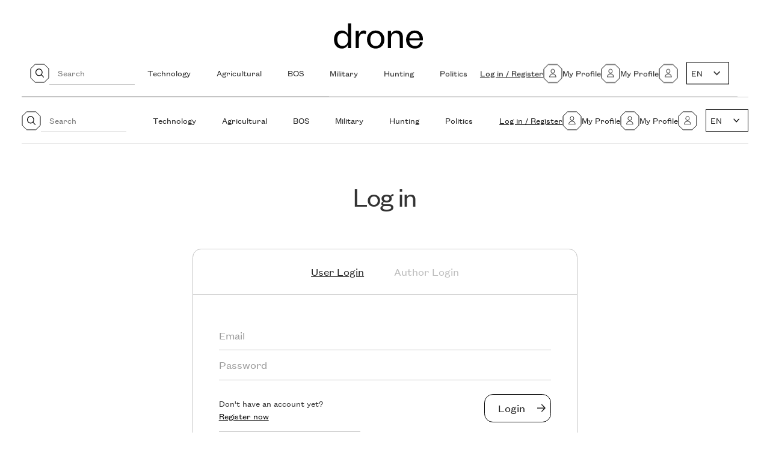

--- FILE ---
content_type: text/html
request_url: https://www.dronenews24.com/en/user-pages/login
body_size: 4781
content:
<!DOCTYPE html><!-- Last Published: Fri Nov 15 2024 15:35:34 GMT+0000 (Coordinated Universal Time) --><html data-wf-domain="www.dronenews24.com" data-wf-page="6658d556b5a484b57ada1ed7" data-wf-site="661aaf945a905d445c4aafc6" lang="en"><head><meta charset="utf-8"/><title>Login | Dronenews24</title><link rel="alternate" hrefLang="x-default" href="https://www.dronenews24.com/en/user-pages/login"/><link rel="alternate" hrefLang="en" href="https://www.dronenews24.com/en/user-pages/login"/><link rel="alternate" hrefLang="de" href="https://www.dronenews24.com/de/user-pages/login"/><meta content="Login | Dronenews24" property="og:title"/><meta content="Login | Dronenews24" property="twitter:title"/><meta content="width=device-width, initial-scale=1" name="viewport"/><meta content="DMsD_hooWgxnfsscBVjDLsAQpuFZqMPXy6GXzay80Sk" name="google-site-verification"/><link href="https://cdn.prod.website-files.com/661aaf945a905d445c4aafc6/css/dronenews24.webflow.626f5658a.css" rel="stylesheet" type="text/css"/><script type="text/javascript">!function(o,c){var n=c.documentElement,t=" w-mod-";n.className+=t+"js",("ontouchstart"in o||o.DocumentTouch&&c instanceof DocumentTouch)&&(n.className+=t+"touch")}(window,document);</script><link href="https://cdn.prod.website-files.com/661aaf945a905d445c4aafc6/6632d28f8655aa7551710ffc_favicon.svg" rel="shortcut icon" type="image/x-icon"/><link href="https://cdn.prod.website-files.com/661aaf945a905d445c4aafc6/6632cca5dc3f5248f5c1cafe_webclip.svg" rel="apple-touch-icon"/><!-- Google tag (gtag.js) -->
<script async src="https://www.googletagmanager.com/gtag/js?id=G-W2X586XF93"></script>
<script>
  window.dataLayer = window.dataLayer || [];
  function gtag(){dataLayer.push(arguments);}
  gtag('js', new Date());

  gtag('config', 'G-W2X586XF93');
</script>

<!-- Memberstack webflow package -->
<script data-memberstack-app="app_clwdvwfsb06ye0sv73w0o3ode" src="https://static.memberstack.com/scripts/v1/memberstack.js" type="text/javascript"></script>

<!-- Finsweet Cookie Consent -->
<script async src="https://cdn.jsdelivr.net/npm/@finsweet/cookie-consent@1/fs-cc.js" fs-cc-mode="opt-in"></script>


<!-- 💙 MEMBERSCRIPT #106 v0.1 💙 SAVING & UNSAVING CMS ITEMS -->
<style>
  [ms-code-save], [ms-code-unsave] {
    display: none;
  }
  [ms-code-save-item] {
    display: none;
  }
</style>
<script>
document.addEventListener("DOMContentLoaded", async function() {
  const memberstack = window.$memberstackDom;
  const memberData = (await memberstack.getMemberJSON()).data || {};

  function getSavedItems() {
    return memberData.savedItems || [];
  }

  async function updateSavedItems(itemId, action) {
    const savedItems = getSavedItems();
    const itemIndex = savedItems.indexOf(itemId);

    if (action === 'save' && itemIndex === -1) {
      savedItems.push(itemId);
    } else if (action === 'unsave' && itemIndex > -1) {
      savedItems.splice(itemIndex, 1);
    }
    memberData.savedItems = savedItems;
    await memberstack.updateMemberJSON({ json: memberData });
    updateButtonVisibility();
    updateItemVisibility();
  }

  function handleButtonClick(event) {
    const button = event.currentTarget;
    const action = button.getAttribute('ms-code-save') ? 'save' : 'unsave';
    const itemId = button.getAttribute(action === 'save' ? 'ms-code-save' : 'ms-code-unsave');
    updateSavedItems(itemId, action);
  }

  function updateButtonVisibility() {
    const savedItems = getSavedItems();
    const saveButtons = document.querySelectorAll('[ms-code-save]');
    const unsaveButtons = document.querySelectorAll('[ms-code-unsave]');

    saveButtons.forEach(button => {
      const itemId = button.getAttribute('ms-code-save');
      button.style.display = savedItems.includes(itemId) ? 'none' : 'block';
    });

    unsaveButtons.forEach(button => {
      const itemId = button.getAttribute('ms-code-unsave');
      button.style.display = savedItems.includes(itemId) ? 'block' : 'none';
    });
  }

  function updateItemVisibility() {
    const savedItems = getSavedItems();
    const saveLists = document.querySelectorAll('[ms-code-save-list]');

    saveLists.forEach(list => {
      const filter = list.getAttribute('ms-code-save-list');
      const items = list.querySelectorAll('[ms-code-save-item]');

      items.forEach(item => {
        const saveButton = item.querySelector('[ms-code-save]');
        const itemId = saveButton.getAttribute('ms-code-save');
        
        item.style.display = (filter === 'all' || (filter === 'saved' && savedItems.includes(itemId)) || (filter === 'unsaved' && !savedItems.includes(itemId))) ? 'block' : 'none';
      });
    });
  }

  const saveButtons = document.querySelectorAll('[ms-code-save]');
  const unsaveButtons = document.querySelectorAll('[ms-code-unsave]');
  saveButtons.forEach(button => button.addEventListener('click', handleButtonClick));
  unsaveButtons.forEach(button => button.addEventListener('click', handleButtonClick));
  updateButtonVisibility();
  updateItemVisibility();
});
</script>


<style>
  html { font-size: calc(0.625rem + 0.41666666666666663vw); }
  @media screen and (max-width:1920px) { html { font-size: calc(0.625rem + 0.41666666666666674vw); } }
  @media screen and (max-width:1440px) { html { font-size: 1.111vw; }
  @media screen and (max-width:479px) { html { font-size: calc(0.7494769874476988rem + 0.8368200836820083vw); } }
</style>

<style>
  
  .autor-bild
  {
  clip-path: polygon(25% 0, 75% 0, 100% 25%, 100% 75%, 75% 100%, 25% 100%, 0 75%, 0 25%);
    overflow:hidden!important;
  }
  
  
  .oktagon-white
  {
clip-path: polygon(12% 0, 88% 0, 100% 20%, 100% 78%, 88% 100%, 12% 100%, 0 78%, 0 20%);
  background-color:white;
  }
  
    .oktagon-grey
  {
clip-path: polygon(12% 0, 88% 0, 100% 20%, 100% 78%, 88% 100%, 12% 100%, 0 78%, 0 20%);

  background-color: rgba(140, 140, 140, 0.7);

  }
  
  
  .oktagon-black
  {
clip-path: polygon(12% 0, 88% 0, 100% 20%, 100% 78%, 88% 100%, 12% 100%, 0 78%, 0 20%);
  background-color:black;
  }
</style>

<meta name="robots" content="noindex"></head><body><div class="page-wrap"><div class="section-nav"><div class="padding-global"><div class="container-w1"><div class="main-nav-wrap"><div class="nav-wrap"><a href="/en" class="logo-holder hide-tablet-down w-inline-block"><img src="https://cdn.prod.website-files.com/661aaf945a905d445c4aafc6/661ab5b3a6383e2ef3b798a6_dronenews24%20logo%20-%20black.svg" loading="lazy" alt="" class="logo"/></a><div class="main-inner-nav-wrap"><div data-w-id="b9b9e318-0090-8224-59d0-0f44ed4043fb" data-animation="default" data-collapse="medium" data-duration="400" data-easing="ease" data-easing2="ease" role="banner" class="navbar w-nav"><div class="menu-inner-wrap-mobile"><a href="/en" class="logo-holder show-tablet-down w-inline-block"><img src="https://cdn.prod.website-files.com/661aaf945a905d445c4aafc6/661ab5b3a6383e2ef3b798a6_dronenews24%20logo%20-%20black.svg" loading="lazy" alt="" class="logo"/></a><div class="nav-btn-group show-tablet-down"><form action="/en/search" class="search-2 w-form"><input class="input-field small w-input" maxlength="256" name="query" placeholder="Search" type="search" id="search" required=""/><input type="submit" class="oktagon-large search w-button" value=""/></form><div class="menu-button w-nav-button"><div class="oktagon-large"><div class="w-icon-nav-menu"></div></div></div></div></div><nav role="navigation" class="nav-menu w-nav-menu"><div class="nav-menu-wrap"><form action="/en/search" class="search-2 hide-tablet-down w-form"><input type="submit" class="oktagon-regular search w-button" value=""/><input class="input-field small w-input" maxlength="256" name="query" placeholder="Search" type="search" id="search" required=""/></form><div class="menu-inner-wrap"><div class="collection-list-wrapper w-dyn-list"><div role="list" class="category-menu w-dyn-items"><div role="listitem" class="w-dyn-item"><a href="/en/kategorien/technology" class="nav-link w-nav-link">Technology</a></div><div role="listitem" class="w-dyn-item"><a href="/en/kategorien/agricultural" class="nav-link w-nav-link">Agricultural</a></div><div role="listitem" class="w-dyn-item"><a href="/en/kategorien/bos" class="nav-link w-nav-link">BOS</a></div><div role="listitem" class="w-dyn-item"><a href="/en/kategorien/military" class="nav-link w-nav-link">Military</a></div><div role="listitem" class="w-dyn-item"><a href="/en/kategorien/hunting" class="nav-link w-nav-link">Hunting</a></div><div role="listitem" class="w-dyn-item"><a href="/en/kategorien/politics" class="nav-link w-nav-link">Politics</a></div></div></div></div><a data-ms-content="!members" href="/en/user-pages/login" aria-current="page" class="link w-inline-block w--current"><div class="copy-regular">Log in / Register</div><div class="oktagon-regular"><img src="https://cdn.prod.website-files.com/661aaf945a905d445c4aafc6/6658d4ef22ddf19d2623b576_user%20login.svg" loading="lazy" alt="" class="icon-regular"/></div></a><a data-ms-content="leser" href="/en/user-pages/nutzer-profil" class="link w-inline-block"><div class="copy-regular">My Profile</div><div class="oktagon-regular"><img src="https://cdn.prod.website-files.com/661aaf945a905d445c4aafc6/6658d4ef22ddf19d2623b576_user%20login.svg" loading="lazy" alt="" class="icon-regular"/></div></a><a data-ms-content="autoren" href="/en/user-pages/autoren-profil" class="link w-inline-block"><div class="copy-regular">My Profile</div><div class="oktagon-regular"><img src="https://cdn.prod.website-files.com/661aaf945a905d445c4aafc6/6658d4ef22ddf19d2623b576_user%20login.svg" loading="lazy" alt="" class="icon-regular"/></div></a><div class="locales-wrapper is-nav w-locales-list"><div data-hover="false" data-delay="300" data-w-id="7fc56998-459c-c6b2-5052-488580fa9740" class="lan-switcher w-dropdown"><div class="dropdown-toggle w-dropdown-toggle"><div>EN</div><img src="https://cdn.prod.website-files.com/661aaf945a905d445c4aafc6/66a1669d0f26b13b79bb1975_arrow-down.svg" loading="lazy" alt="" class="icon-small"/></div><nav class="lan-dropdown-list w-dropdown-list"><div role="list" class="lan-dropdown w-locales-items"><div role="listitem" class="w-locales-item"><a hreflang="en" href="/en/user-pages/login" aria-current="page" class="link w--current">English</a></div><div role="listitem" class="w-locales-item"><a hreflang="de" href="/de/user-pages/login" class="link">German</a></div></div></nav></div></div></div></nav><div id="nav" class="navbar-sticky hide-tablet-down"><div class="padding-global"><div class="container-w1"><div class="navbar-inner-wrap"><nav role="navigation" class="nav-menu w-nav-menu"><div class="nav-menu-wrap"><form action="/en/search" class="search-2 hide-tablet-down w-form"><input type="submit" class="oktagon-regular search w-button" value=""/><input class="input-field small w-input" maxlength="256" name="query" placeholder="Search" type="search" id="search" required=""/></form><div class="menu-inner-wrap"><div class="collection-list-wrapper w-dyn-list"><div role="list" class="category-menu w-dyn-items"><div role="listitem" class="w-dyn-item"><a href="/en/kategorien/technology" class="nav-link w-nav-link">Technology</a></div><div role="listitem" class="w-dyn-item"><a href="/en/kategorien/agricultural" class="nav-link w-nav-link">Agricultural</a></div><div role="listitem" class="w-dyn-item"><a href="/en/kategorien/bos" class="nav-link w-nav-link">BOS</a></div><div role="listitem" class="w-dyn-item"><a href="/en/kategorien/military" class="nav-link w-nav-link">Military</a></div><div role="listitem" class="w-dyn-item"><a href="/en/kategorien/hunting" class="nav-link w-nav-link">Hunting</a></div><div role="listitem" class="w-dyn-item"><a href="/en/kategorien/politics" class="nav-link w-nav-link">Politics</a></div></div></div></div><a data-ms-content="!members" href="/en/user-pages/login" aria-current="page" class="link w-inline-block w--current"><div class="copy-regular">Log in / Register</div><div class="oktagon-regular"><img src="https://cdn.prod.website-files.com/661aaf945a905d445c4aafc6/6658d4ef22ddf19d2623b576_user%20login.svg" loading="lazy" alt="" class="icon-regular"/></div></a><a data-ms-content="leser" href="/en/user-pages/nutzer-profil" class="link w-inline-block"><div class="copy-regular">My Profile</div><div class="oktagon-regular"><img src="https://cdn.prod.website-files.com/661aaf945a905d445c4aafc6/6658d4ef22ddf19d2623b576_user%20login.svg" loading="lazy" alt="" class="icon-regular"/></div></a><a data-ms-content="autoren" href="/en/user-pages/autoren-profil" class="link w-inline-block"><div class="copy-regular">My Profile</div><div class="oktagon-regular"><img src="https://cdn.prod.website-files.com/661aaf945a905d445c4aafc6/6658d4ef22ddf19d2623b576_user%20login.svg" loading="lazy" alt="" class="icon-regular"/></div></a><div class="locales-wrapper is-nav w-locales-list"><div data-hover="false" data-delay="300" class="lan-switcher w-dropdown"><div class="dropdown-toggle w-dropdown-toggle"><div>EN</div><img src="https://cdn.prod.website-files.com/661aaf945a905d445c4aafc6/66a1669d0f26b13b79bb1975_arrow-down.svg" loading="lazy" alt="" class="icon-small"/></div><nav class="lan-dropdown-list w-dropdown-list"><div role="list" class="lan-dropdown w-locales-items"><div role="listitem" class="w-locales-item"><a hreflang="en" href="/en/user-pages/login" aria-current="page" class="link w--current">English</a></div><div role="listitem" class="w-locales-item"><a hreflang="de" href="/de/user-pages/login" class="link">German</a></div></div></nav></div></div></div></nav></div></div></div><div class="show-tablet-down"></div></div><div class="horizontal-divider show-tablet-down"></div></div></div></div></div></div></div></div><div class="main-wrap"><div class="section_newsletter-hero"><div class="padding-global"><div class="container-w5"><div class="p-m-start is-hero"><div><h1 class="display-xlarge text-center">Log in</h1></div></div><div class="p-m-start p-s-end"><div class="login-form-wrap"><div data-current="Leser Login" data-easing="ease" data-duration-in="300" data-duration-out="100" class="login-tabs-wrap w-tabs"><div class="login-tab-menu-wrap w-tab-menu"><a data-w-tab="Leser Login" class="login-tab-link w-inline-block w-tab-link w--current"><div class="copy-large">User Login</div></a><a data-w-tab="Autoren Login" class="login-tab-link w-inline-block w-tab-link"><div class="copy-large">Author Login</div></a></div><div class="tab-content-wrap w-tab-content"><div data-w-tab="Leser Login" class="login-tab-pane w-tab-pane w--tab-active"><div class="login-form-block w-form"><form id="wf-form-Leser-Login" name="wf-form-Leser-Login" data-name="Leser Login" method="get" data-ms-form="login" class="form" data-wf-page-id="6658d556b5a484b57ada1ed7" data-wf-element-id="2594f7f8-dfe7-83a2-7732-530a9b92fae7" data-wf-locale-id="661abc545a905d445c55851f"><input class="form-input w-input" maxlength="256" name="E-Mail" data-name="E-Mail" placeholder="Email" type="email" id="E-Mail-3" data-ms-member="email" required=""/><input class="form-input w-input" maxlength="256" name="Passwort" data-name="Passwort" placeholder="Password" type="text" id="Passwort" data-ms-member="password"/><div class="p-xs-start"><div class="login-button-wrap"><div class="copy-regular">Don&#x27;t have an account yet?<br/>‍<a href="/en/user-pages/nutzer-sign-up" class="text-link">Register now</a></div><input type="submit" data-wait="Please wait..." class="submit-button w-button" value="Login"/></div></div></form><div class="success-message w-form-done"><div class="sucess-message-inner"><div class="copy-large">Ihre Einreichung ist eingegangen!<br/></div></div></div><div class="w-form-fail"><div>Oops! Something went wrong while submitting the form.</div></div></div><div class="forget-pw-wrap"><div class="copy-regular text-center"><a href="/en/passwort/passwort-vergessen" class="text-link">Forgot your password?</a></div></div></div><div data-w-tab="Autoren Login" class="login-tab-pane w-tab-pane"><div class="login-form-block w-form"><form id="wf-form-Leser-Login" name="wf-form-Leser-Login" data-name="Leser Login" method="get" data-ms-form="login" class="form" data-wf-page-id="6658d556b5a484b57ada1ed7" data-wf-element-id="2d8b07b2-1d34-d995-84b5-a788778617ae" data-wf-locale-id="661abc545a905d445c55851f"><input class="form-input w-input" maxlength="256" name="E-Mail-4" data-name="E Mail 4" placeholder="E-Mail" type="email" id="E-Mail-4" data-ms-member="email" required=""/><input class="form-input w-input" maxlength="256" name="Passwort-2" data-name="Passwort 2" placeholder="Passwort" type="text" id="Passwort-2" data-ms-member="password"/><div class="p-xs-start"><div class="login-button-wrap"><div class="copy-regular"><a href="/en/user-pages/autor-bewerbung" class="text-link">Jetzt als Autor bewerben</a></div><input type="submit" data-wait="Bitte warten..." class="submit-button w-button" value="Login"/></div></div></form><div class="success-message w-form-done"><div class="sucess-message-inner"><div class="copy-large">Ihre Einreichung ist eingegangen!<br/></div></div></div><div class="w-form-fail"><div>Oops! Something went wrong while submitting the form.</div></div></div><div class="forget-pw-wrap"><div class="copy-regular text-center"><a href="#" class="text-link">Passwort vergessen?</a></div></div></div></div></div></div></div></div></div></div></div><div class="section-footer"><div class="padding-global"><div class="container-w1"><div class="p-m-start p-m-end"><div class="footer-grid"><div><a href="#" class="logo-holder w-inline-block"><img src="https://cdn.prod.website-files.com/661aaf945a905d445c4aafc6/661ab5b3a6383e2ef3b798a6_dronenews24%20logo%20-%20black.svg" loading="lazy" alt="" class="logo"/></a><div class="p-xs-start"><div class="display">The Worlds No. 1 platform for Drone News</div></div><div class="p-xxs-start"><div class="copy-small text-grey">©2024 - ALL RIGHTS RESERVED.</div></div></div><div id="w-node-_0215051b-6b71-305c-8995-8f51c4abe414-c4abe406" class="footer-links-wrap"><div class="footer-link-block"><div class="copy-small text-grey">Category</div><div class="p-xxxs-start"><div class="w-dyn-list"><div role="list" class="w-dyn-items"><div role="listitem" class="w-dyn-item"><a href="/en/kategorien/technology" class="copy-regular">Technology</a></div><div role="listitem" class="w-dyn-item"><a href="/en/kategorien/agricultural" class="copy-regular">Agricultural</a></div><div role="listitem" class="w-dyn-item"><a href="/en/kategorien/bos" class="copy-regular">BOS</a></div><div role="listitem" class="w-dyn-item"><a href="/en/kategorien/military" class="copy-regular">Military</a></div><div role="listitem" class="w-dyn-item"><a href="/en/kategorien/hunting" class="copy-regular">Hunting</a></div><div role="listitem" class="w-dyn-item"><a href="/en/kategorien/politics" class="copy-regular">Politics</a></div><div role="listitem" class="w-dyn-item"><a href="/en/kategorien/all-articles" class="copy-regular">All articles</a></div></div></div></div><div class="p-xxxs-start"></div></div><div class="footer-link-block"><div><div class="copy-small text-grey">Menu</div><div class="p-xxxs-start"><div class="footer-links-menu-wrap"><a href="/en/vision" class="copy-regular">Vision</a><a href="/en/autor-werden" class="copy-regular">Become an author</a><a href="/en/kontakt" class="copy-regular">Contact</a><a href="/en/newsletter" class="copy-regular">Newsletter</a></div></div></div></div><div class="footer-link-block"><div class="lan-switcher-wrap"><div class="locales-wrapper w-locales-list"><div data-hover="false" data-delay="300" data-w-id="a5453140-95da-fc75-3b50-4ab034ed2c16" class="lan-switcher w-dropdown"><div class="dropdown-toggle w-dropdown-toggle"><div>EN</div><img src="https://cdn.prod.website-files.com/661aaf945a905d445c4aafc6/66a1669d0f26b13b79bb1975_arrow-down.svg" loading="lazy" alt="" class="icon-small"/></div><nav class="lan-dropdown-list w-dropdown-list"><div role="list" class="lan-dropdown w-locales-items"><div role="listitem" class="w-locales-item"><a hreflang="en" href="/en/user-pages/login" aria-current="page" class="link w--current">English</a></div><div role="listitem" class="w-locales-item"><a hreflang="de" href="/de/user-pages/login" class="link">German</a></div></div></nav></div></div></div></div></div></div></div></div></div></div></div><script src="https://d3e54v103j8qbb.cloudfront.net/js/jquery-3.5.1.min.dc5e7f18c8.js?site=661aaf945a905d445c4aafc6" type="text/javascript" integrity="sha256-9/aliU8dGd2tb6OSsuzixeV4y/faTqgFtohetphbbj0=" crossorigin="anonymous"></script><script src="https://cdn.prod.website-files.com/661aaf945a905d445c4aafc6/js/webflow.790ae06ed.js" type="text/javascript"></script></body></html>

--- FILE ---
content_type: text/css
request_url: https://cdn.prod.website-files.com/661aaf945a905d445c4aafc6/css/dronenews24.webflow.626f5658a.css
body_size: 16067
content:
html {
  -webkit-text-size-adjust: 100%;
  -ms-text-size-adjust: 100%;
  font-family: sans-serif;
}

body {
  margin: 0;
}

article, aside, details, figcaption, figure, footer, header, hgroup, main, menu, nav, section, summary {
  display: block;
}

audio, canvas, progress, video {
  vertical-align: baseline;
  display: inline-block;
}

audio:not([controls]) {
  height: 0;
  display: none;
}

[hidden], template {
  display: none;
}

a {
  background-color: #0000;
}

a:active, a:hover {
  outline: 0;
}

abbr[title] {
  border-bottom: 1px dotted;
}

b, strong {
  font-weight: bold;
}

dfn {
  font-style: italic;
}

h1 {
  margin: .67em 0;
  font-size: 2em;
}

mark {
  color: #000;
  background: #ff0;
}

small {
  font-size: 80%;
}

sub, sup {
  vertical-align: baseline;
  font-size: 75%;
  line-height: 0;
  position: relative;
}

sup {
  top: -.5em;
}

sub {
  bottom: -.25em;
}

img {
  border: 0;
}

svg:not(:root) {
  overflow: hidden;
}

hr {
  box-sizing: content-box;
  height: 0;
}

pre {
  overflow: auto;
}

code, kbd, pre, samp {
  font-family: monospace;
  font-size: 1em;
}

button, input, optgroup, select, textarea {
  color: inherit;
  font: inherit;
  margin: 0;
}

button {
  overflow: visible;
}

button, select {
  text-transform: none;
}

button, html input[type="button"], input[type="reset"] {
  -webkit-appearance: button;
  cursor: pointer;
}

button[disabled], html input[disabled] {
  cursor: default;
}

button::-moz-focus-inner, input::-moz-focus-inner {
  border: 0;
  padding: 0;
}

input {
  line-height: normal;
}

input[type="checkbox"], input[type="radio"] {
  box-sizing: border-box;
  padding: 0;
}

input[type="number"]::-webkit-inner-spin-button, input[type="number"]::-webkit-outer-spin-button {
  height: auto;
}

input[type="search"] {
  -webkit-appearance: none;
}

input[type="search"]::-webkit-search-cancel-button, input[type="search"]::-webkit-search-decoration {
  -webkit-appearance: none;
}

legend {
  border: 0;
  padding: 0;
}

textarea {
  overflow: auto;
}

optgroup {
  font-weight: bold;
}

table {
  border-collapse: collapse;
  border-spacing: 0;
}

td, th {
  padding: 0;
}

@font-face {
  font-family: webflow-icons;
  src: url("[data-uri]") format("truetype");
  font-weight: normal;
  font-style: normal;
}

[class^="w-icon-"], [class*=" w-icon-"] {
  speak: none;
  font-variant: normal;
  text-transform: none;
  -webkit-font-smoothing: antialiased;
  -moz-osx-font-smoothing: grayscale;
  font-style: normal;
  font-weight: normal;
  line-height: 1;
  font-family: webflow-icons !important;
}

.w-icon-slider-right:before {
  content: "";
}

.w-icon-slider-left:before {
  content: "";
}

.w-icon-nav-menu:before {
  content: "";
}

.w-icon-arrow-down:before, .w-icon-dropdown-toggle:before {
  content: "";
}

.w-icon-file-upload-remove:before {
  content: "";
}

.w-icon-file-upload-icon:before {
  content: "";
}

* {
  box-sizing: border-box;
}

html {
  height: 100%;
}

body {
  color: #333;
  background-color: #fff;
  min-height: 100%;
  margin: 0;
  font-family: Arial, sans-serif;
  font-size: 14px;
  line-height: 20px;
}

img {
  vertical-align: middle;
  max-width: 100%;
  display: inline-block;
}

html.w-mod-touch * {
  background-attachment: scroll !important;
}

.w-block {
  display: block;
}

.w-inline-block {
  max-width: 100%;
  display: inline-block;
}

.w-clearfix:before, .w-clearfix:after {
  content: " ";
  grid-area: 1 / 1 / 2 / 2;
  display: table;
}

.w-clearfix:after {
  clear: both;
}

.w-hidden {
  display: none;
}

.w-button {
  color: #fff;
  line-height: inherit;
  cursor: pointer;
  background-color: #3898ec;
  border: 0;
  border-radius: 0;
  padding: 9px 15px;
  text-decoration: none;
  display: inline-block;
}

input.w-button {
  -webkit-appearance: button;
}

html[data-w-dynpage] [data-w-cloak] {
  color: #0000 !important;
}

.w-code-block {
  margin: unset;
}

pre.w-code-block code {
  all: inherit;
}

.w-optimization {
  display: contents;
}

.w-webflow-badge, .w-webflow-badge > img {
  box-sizing: unset;
  width: unset;
  height: unset;
  max-height: unset;
  max-width: unset;
  min-height: unset;
  min-width: unset;
  margin: unset;
  padding: unset;
  float: unset;
  clear: unset;
  border: unset;
  border-radius: unset;
  background: unset;
  background-image: unset;
  background-position: unset;
  background-size: unset;
  background-repeat: unset;
  background-origin: unset;
  background-clip: unset;
  background-attachment: unset;
  background-color: unset;
  box-shadow: unset;
  transform: unset;
  direction: unset;
  font-family: unset;
  font-weight: unset;
  color: unset;
  font-size: unset;
  line-height: unset;
  font-style: unset;
  font-variant: unset;
  text-align: unset;
  letter-spacing: unset;
  -webkit-text-decoration: unset;
  text-decoration: unset;
  text-indent: unset;
  text-transform: unset;
  list-style-type: unset;
  text-shadow: unset;
  vertical-align: unset;
  cursor: unset;
  white-space: unset;
  word-break: unset;
  word-spacing: unset;
  word-wrap: unset;
  transition: unset;
}

.w-webflow-badge {
  white-space: nowrap;
  cursor: pointer;
  box-shadow: 0 0 0 1px #0000001a, 0 1px 3px #0000001a;
  visibility: visible !important;
  opacity: 1 !important;
  z-index: 2147483647 !important;
  color: #aaadb0 !important;
  overflow: unset !important;
  background-color: #fff !important;
  border-radius: 3px !important;
  width: auto !important;
  height: auto !important;
  margin: 0 !important;
  padding: 6px !important;
  font-size: 12px !important;
  line-height: 14px !important;
  text-decoration: none !important;
  display: inline-block !important;
  position: fixed !important;
  inset: auto 12px 12px auto !important;
  transform: none !important;
}

.w-webflow-badge > img {
  position: unset;
  visibility: unset !important;
  opacity: 1 !important;
  vertical-align: middle !important;
  display: inline-block !important;
}

h1, h2, h3, h4, h5, h6 {
  margin-bottom: 10px;
  font-weight: bold;
}

h1 {
  margin-top: 20px;
  font-size: 38px;
  line-height: 44px;
}

h2 {
  margin-top: 20px;
  font-size: 32px;
  line-height: 36px;
}

h3 {
  margin-top: 20px;
  font-size: 24px;
  line-height: 30px;
}

h4 {
  margin-top: 10px;
  font-size: 18px;
  line-height: 24px;
}

h5 {
  margin-top: 10px;
  font-size: 14px;
  line-height: 20px;
}

h6 {
  margin-top: 10px;
  font-size: 12px;
  line-height: 18px;
}

p {
  margin-top: 0;
  margin-bottom: 10px;
}

blockquote {
  border-left: 5px solid #e2e2e2;
  margin: 0 0 10px;
  padding: 10px 20px;
  font-size: 18px;
  line-height: 22px;
}

figure {
  margin: 0 0 10px;
}

figcaption {
  text-align: center;
  margin-top: 5px;
}

ul, ol {
  margin-top: 0;
  margin-bottom: 10px;
  padding-left: 40px;
}

.w-list-unstyled {
  padding-left: 0;
  list-style: none;
}

.w-embed:before, .w-embed:after {
  content: " ";
  grid-area: 1 / 1 / 2 / 2;
  display: table;
}

.w-embed:after {
  clear: both;
}

.w-video {
  width: 100%;
  padding: 0;
  position: relative;
}

.w-video iframe, .w-video object, .w-video embed {
  border: none;
  width: 100%;
  height: 100%;
  position: absolute;
  top: 0;
  left: 0;
}

fieldset {
  border: 0;
  margin: 0;
  padding: 0;
}

button, [type="button"], [type="reset"] {
  cursor: pointer;
  -webkit-appearance: button;
  border: 0;
}

.w-form {
  margin: 0 0 15px;
}

.w-form-done {
  text-align: center;
  background-color: #ddd;
  padding: 20px;
  display: none;
}

.w-form-fail {
  background-color: #ffdede;
  margin-top: 10px;
  padding: 10px;
  display: none;
}

label {
  margin-bottom: 5px;
  font-weight: bold;
  display: block;
}

.w-input, .w-select {
  color: #333;
  vertical-align: middle;
  background-color: #fff;
  border: 1px solid #ccc;
  width: 100%;
  height: 38px;
  margin-bottom: 10px;
  padding: 8px 12px;
  font-size: 14px;
  line-height: 1.42857;
  display: block;
}

.w-input::placeholder, .w-select::placeholder {
  color: #999;
}

.w-input:focus, .w-select:focus {
  border-color: #3898ec;
  outline: 0;
}

.w-input[disabled], .w-select[disabled], .w-input[readonly], .w-select[readonly], fieldset[disabled] .w-input, fieldset[disabled] .w-select {
  cursor: not-allowed;
}

.w-input[disabled]:not(.w-input-disabled), .w-select[disabled]:not(.w-input-disabled), .w-input[readonly], .w-select[readonly], fieldset[disabled]:not(.w-input-disabled) .w-input, fieldset[disabled]:not(.w-input-disabled) .w-select {
  background-color: #eee;
}

textarea.w-input, textarea.w-select {
  height: auto;
}

.w-select {
  background-color: #f3f3f3;
}

.w-select[multiple] {
  height: auto;
}

.w-form-label {
  cursor: pointer;
  margin-bottom: 0;
  font-weight: normal;
  display: inline-block;
}

.w-radio {
  margin-bottom: 5px;
  padding-left: 20px;
  display: block;
}

.w-radio:before, .w-radio:after {
  content: " ";
  grid-area: 1 / 1 / 2 / 2;
  display: table;
}

.w-radio:after {
  clear: both;
}

.w-radio-input {
  float: left;
  margin: 3px 0 0 -20px;
  line-height: normal;
}

.w-file-upload {
  margin-bottom: 10px;
  display: block;
}

.w-file-upload-input {
  opacity: 0;
  z-index: -100;
  width: .1px;
  height: .1px;
  position: absolute;
  overflow: hidden;
}

.w-file-upload-default, .w-file-upload-uploading, .w-file-upload-success {
  color: #333;
  display: inline-block;
}

.w-file-upload-error {
  margin-top: 10px;
  display: block;
}

.w-file-upload-default.w-hidden, .w-file-upload-uploading.w-hidden, .w-file-upload-error.w-hidden, .w-file-upload-success.w-hidden {
  display: none;
}

.w-file-upload-uploading-btn {
  cursor: pointer;
  background-color: #fafafa;
  border: 1px solid #ccc;
  margin: 0;
  padding: 8px 12px;
  font-size: 14px;
  font-weight: normal;
  display: flex;
}

.w-file-upload-file {
  background-color: #fafafa;
  border: 1px solid #ccc;
  flex-grow: 1;
  justify-content: space-between;
  margin: 0;
  padding: 8px 9px 8px 11px;
  display: flex;
}

.w-file-upload-file-name {
  font-size: 14px;
  font-weight: normal;
  display: block;
}

.w-file-remove-link {
  cursor: pointer;
  width: auto;
  height: auto;
  margin-top: 3px;
  margin-left: 10px;
  padding: 3px;
  display: block;
}

.w-icon-file-upload-remove {
  margin: auto;
  font-size: 10px;
}

.w-file-upload-error-msg {
  color: #ea384c;
  padding: 2px 0;
  display: inline-block;
}

.w-file-upload-info {
  padding: 0 12px;
  line-height: 38px;
  display: inline-block;
}

.w-file-upload-label {
  cursor: pointer;
  background-color: #fafafa;
  border: 1px solid #ccc;
  margin: 0;
  padding: 8px 12px;
  font-size: 14px;
  font-weight: normal;
  display: inline-block;
}

.w-icon-file-upload-icon, .w-icon-file-upload-uploading {
  width: 20px;
  margin-right: 8px;
  display: inline-block;
}

.w-icon-file-upload-uploading {
  height: 20px;
}

.w-container {
  max-width: 940px;
  margin-left: auto;
  margin-right: auto;
}

.w-container:before, .w-container:after {
  content: " ";
  grid-area: 1 / 1 / 2 / 2;
  display: table;
}

.w-container:after {
  clear: both;
}

.w-container .w-row {
  margin-left: -10px;
  margin-right: -10px;
}

.w-row:before, .w-row:after {
  content: " ";
  grid-area: 1 / 1 / 2 / 2;
  display: table;
}

.w-row:after {
  clear: both;
}

.w-row .w-row {
  margin-left: 0;
  margin-right: 0;
}

.w-col {
  float: left;
  width: 100%;
  min-height: 1px;
  padding-left: 10px;
  padding-right: 10px;
  position: relative;
}

.w-col .w-col {
  padding-left: 0;
  padding-right: 0;
}

.w-col-1 {
  width: 8.33333%;
}

.w-col-2 {
  width: 16.6667%;
}

.w-col-3 {
  width: 25%;
}

.w-col-4 {
  width: 33.3333%;
}

.w-col-5 {
  width: 41.6667%;
}

.w-col-6 {
  width: 50%;
}

.w-col-7 {
  width: 58.3333%;
}

.w-col-8 {
  width: 66.6667%;
}

.w-col-9 {
  width: 75%;
}

.w-col-10 {
  width: 83.3333%;
}

.w-col-11 {
  width: 91.6667%;
}

.w-col-12 {
  width: 100%;
}

.w-hidden-main {
  display: none !important;
}

@media screen and (max-width: 991px) {
  .w-container {
    max-width: 728px;
  }

  .w-hidden-main {
    display: inherit !important;
  }

  .w-hidden-medium {
    display: none !important;
  }

  .w-col-medium-1 {
    width: 8.33333%;
  }

  .w-col-medium-2 {
    width: 16.6667%;
  }

  .w-col-medium-3 {
    width: 25%;
  }

  .w-col-medium-4 {
    width: 33.3333%;
  }

  .w-col-medium-5 {
    width: 41.6667%;
  }

  .w-col-medium-6 {
    width: 50%;
  }

  .w-col-medium-7 {
    width: 58.3333%;
  }

  .w-col-medium-8 {
    width: 66.6667%;
  }

  .w-col-medium-9 {
    width: 75%;
  }

  .w-col-medium-10 {
    width: 83.3333%;
  }

  .w-col-medium-11 {
    width: 91.6667%;
  }

  .w-col-medium-12 {
    width: 100%;
  }

  .w-col-stack {
    width: 100%;
    left: auto;
    right: auto;
  }
}

@media screen and (max-width: 767px) {
  .w-hidden-main, .w-hidden-medium {
    display: inherit !important;
  }

  .w-hidden-small {
    display: none !important;
  }

  .w-row, .w-container .w-row {
    margin-left: 0;
    margin-right: 0;
  }

  .w-col {
    width: 100%;
    left: auto;
    right: auto;
  }

  .w-col-small-1 {
    width: 8.33333%;
  }

  .w-col-small-2 {
    width: 16.6667%;
  }

  .w-col-small-3 {
    width: 25%;
  }

  .w-col-small-4 {
    width: 33.3333%;
  }

  .w-col-small-5 {
    width: 41.6667%;
  }

  .w-col-small-6 {
    width: 50%;
  }

  .w-col-small-7 {
    width: 58.3333%;
  }

  .w-col-small-8 {
    width: 66.6667%;
  }

  .w-col-small-9 {
    width: 75%;
  }

  .w-col-small-10 {
    width: 83.3333%;
  }

  .w-col-small-11 {
    width: 91.6667%;
  }

  .w-col-small-12 {
    width: 100%;
  }
}

@media screen and (max-width: 479px) {
  .w-container {
    max-width: none;
  }

  .w-hidden-main, .w-hidden-medium, .w-hidden-small {
    display: inherit !important;
  }

  .w-hidden-tiny {
    display: none !important;
  }

  .w-col {
    width: 100%;
  }

  .w-col-tiny-1 {
    width: 8.33333%;
  }

  .w-col-tiny-2 {
    width: 16.6667%;
  }

  .w-col-tiny-3 {
    width: 25%;
  }

  .w-col-tiny-4 {
    width: 33.3333%;
  }

  .w-col-tiny-5 {
    width: 41.6667%;
  }

  .w-col-tiny-6 {
    width: 50%;
  }

  .w-col-tiny-7 {
    width: 58.3333%;
  }

  .w-col-tiny-8 {
    width: 66.6667%;
  }

  .w-col-tiny-9 {
    width: 75%;
  }

  .w-col-tiny-10 {
    width: 83.3333%;
  }

  .w-col-tiny-11 {
    width: 91.6667%;
  }

  .w-col-tiny-12 {
    width: 100%;
  }
}

.w-widget {
  position: relative;
}

.w-widget-map {
  width: 100%;
  height: 400px;
}

.w-widget-map label {
  width: auto;
  display: inline;
}

.w-widget-map img {
  max-width: inherit;
}

.w-widget-map .gm-style-iw {
  text-align: center;
}

.w-widget-map .gm-style-iw > button {
  display: none !important;
}

.w-widget-twitter {
  overflow: hidden;
}

.w-widget-twitter-count-shim {
  vertical-align: top;
  text-align: center;
  background: #fff;
  border: 1px solid #758696;
  border-radius: 3px;
  width: 28px;
  height: 20px;
  display: inline-block;
  position: relative;
}

.w-widget-twitter-count-shim * {
  pointer-events: none;
  -webkit-user-select: none;
  user-select: none;
}

.w-widget-twitter-count-shim .w-widget-twitter-count-inner {
  text-align: center;
  color: #999;
  font-family: serif;
  font-size: 15px;
  line-height: 12px;
  position: relative;
}

.w-widget-twitter-count-shim .w-widget-twitter-count-clear {
  display: block;
  position: relative;
}

.w-widget-twitter-count-shim.w--large {
  width: 36px;
  height: 28px;
}

.w-widget-twitter-count-shim.w--large .w-widget-twitter-count-inner {
  font-size: 18px;
  line-height: 18px;
}

.w-widget-twitter-count-shim:not(.w--vertical) {
  margin-left: 5px;
  margin-right: 8px;
}

.w-widget-twitter-count-shim:not(.w--vertical).w--large {
  margin-left: 6px;
}

.w-widget-twitter-count-shim:not(.w--vertical):before, .w-widget-twitter-count-shim:not(.w--vertical):after {
  content: " ";
  pointer-events: none;
  border: solid #0000;
  width: 0;
  height: 0;
  position: absolute;
  top: 50%;
  left: 0;
}

.w-widget-twitter-count-shim:not(.w--vertical):before {
  border-width: 4px;
  border-color: #75869600 #5d6c7b #75869600 #75869600;
  margin-top: -4px;
  margin-left: -9px;
}

.w-widget-twitter-count-shim:not(.w--vertical).w--large:before {
  border-width: 5px;
  margin-top: -5px;
  margin-left: -10px;
}

.w-widget-twitter-count-shim:not(.w--vertical):after {
  border-width: 4px;
  border-color: #fff0 #fff #fff0 #fff0;
  margin-top: -4px;
  margin-left: -8px;
}

.w-widget-twitter-count-shim:not(.w--vertical).w--large:after {
  border-width: 5px;
  margin-top: -5px;
  margin-left: -9px;
}

.w-widget-twitter-count-shim.w--vertical {
  width: 61px;
  height: 33px;
  margin-bottom: 8px;
}

.w-widget-twitter-count-shim.w--vertical:before, .w-widget-twitter-count-shim.w--vertical:after {
  content: " ";
  pointer-events: none;
  border: solid #0000;
  width: 0;
  height: 0;
  position: absolute;
  top: 100%;
  left: 50%;
}

.w-widget-twitter-count-shim.w--vertical:before {
  border-width: 5px;
  border-color: #5d6c7b #75869600 #75869600;
  margin-left: -5px;
}

.w-widget-twitter-count-shim.w--vertical:after {
  border-width: 4px;
  border-color: #fff #fff0 #fff0;
  margin-left: -4px;
}

.w-widget-twitter-count-shim.w--vertical .w-widget-twitter-count-inner {
  font-size: 18px;
  line-height: 22px;
}

.w-widget-twitter-count-shim.w--vertical.w--large {
  width: 76px;
}

.w-background-video {
  color: #fff;
  height: 500px;
  position: relative;
  overflow: hidden;
}

.w-background-video > video {
  object-fit: cover;
  z-index: -100;
  background-position: 50%;
  background-size: cover;
  width: 100%;
  height: 100%;
  margin: auto;
  position: absolute;
  inset: -100%;
}

.w-background-video > video::-webkit-media-controls-start-playback-button {
  -webkit-appearance: none;
  display: none !important;
}

.w-background-video--control {
  background-color: #0000;
  padding: 0;
  position: absolute;
  bottom: 1em;
  right: 1em;
}

.w-background-video--control > [hidden] {
  display: none !important;
}

.w-slider {
  text-align: center;
  clear: both;
  -webkit-tap-highlight-color: #0000;
  tap-highlight-color: #0000;
  background: #ddd;
  height: 300px;
  position: relative;
}

.w-slider-mask {
  z-index: 1;
  white-space: nowrap;
  height: 100%;
  display: block;
  position: relative;
  left: 0;
  right: 0;
  overflow: hidden;
}

.w-slide {
  vertical-align: top;
  white-space: normal;
  text-align: left;
  width: 100%;
  height: 100%;
  display: inline-block;
  position: relative;
}

.w-slider-nav {
  z-index: 2;
  text-align: center;
  -webkit-tap-highlight-color: #0000;
  tap-highlight-color: #0000;
  height: 40px;
  margin: auto;
  padding-top: 10px;
  position: absolute;
  inset: auto 0 0;
}

.w-slider-nav.w-round > div {
  border-radius: 100%;
}

.w-slider-nav.w-num > div {
  font-size: inherit;
  line-height: inherit;
  width: auto;
  height: auto;
  padding: .2em .5em;
}

.w-slider-nav.w-shadow > div {
  box-shadow: 0 0 3px #3336;
}

.w-slider-nav-invert {
  color: #fff;
}

.w-slider-nav-invert > div {
  background-color: #2226;
}

.w-slider-nav-invert > div.w-active {
  background-color: #222;
}

.w-slider-dot {
  cursor: pointer;
  background-color: #fff6;
  width: 1em;
  height: 1em;
  margin: 0 3px .5em;
  transition: background-color .1s, color .1s;
  display: inline-block;
  position: relative;
}

.w-slider-dot.w-active {
  background-color: #fff;
}

.w-slider-dot:focus {
  outline: none;
  box-shadow: 0 0 0 2px #fff;
}

.w-slider-dot:focus.w-active {
  box-shadow: none;
}

.w-slider-arrow-left, .w-slider-arrow-right {
  cursor: pointer;
  color: #fff;
  -webkit-tap-highlight-color: #0000;
  tap-highlight-color: #0000;
  -webkit-user-select: none;
  user-select: none;
  width: 80px;
  margin: auto;
  font-size: 40px;
  position: absolute;
  inset: 0;
  overflow: hidden;
}

.w-slider-arrow-left [class^="w-icon-"], .w-slider-arrow-right [class^="w-icon-"], .w-slider-arrow-left [class*=" w-icon-"], .w-slider-arrow-right [class*=" w-icon-"] {
  position: absolute;
}

.w-slider-arrow-left:focus, .w-slider-arrow-right:focus {
  outline: 0;
}

.w-slider-arrow-left {
  z-index: 3;
  right: auto;
}

.w-slider-arrow-right {
  z-index: 4;
  left: auto;
}

.w-icon-slider-left, .w-icon-slider-right {
  width: 1em;
  height: 1em;
  margin: auto;
  inset: 0;
}

.w-slider-aria-label {
  clip: rect(0 0 0 0);
  border: 0;
  width: 1px;
  height: 1px;
  margin: -1px;
  padding: 0;
  position: absolute;
  overflow: hidden;
}

.w-slider-force-show {
  display: block !important;
}

.w-dropdown {
  text-align: left;
  z-index: 900;
  margin-left: auto;
  margin-right: auto;
  display: inline-block;
  position: relative;
}

.w-dropdown-btn, .w-dropdown-toggle, .w-dropdown-link {
  vertical-align: top;
  color: #222;
  text-align: left;
  white-space: nowrap;
  margin-left: auto;
  margin-right: auto;
  padding: 20px;
  text-decoration: none;
  position: relative;
}

.w-dropdown-toggle {
  -webkit-user-select: none;
  user-select: none;
  cursor: pointer;
  padding-right: 40px;
  display: inline-block;
}

.w-dropdown-toggle:focus {
  outline: 0;
}

.w-icon-dropdown-toggle {
  width: 1em;
  height: 1em;
  margin: auto 20px auto auto;
  position: absolute;
  top: 0;
  bottom: 0;
  right: 0;
}

.w-dropdown-list {
  background: #ddd;
  min-width: 100%;
  display: none;
  position: absolute;
}

.w-dropdown-list.w--open {
  display: block;
}

.w-dropdown-link {
  color: #222;
  padding: 10px 20px;
  display: block;
}

.w-dropdown-link.w--current {
  color: #0082f3;
}

.w-dropdown-link:focus {
  outline: 0;
}

@media screen and (max-width: 767px) {
  .w-nav-brand {
    padding-left: 10px;
  }
}

.w-lightbox-backdrop {
  cursor: auto;
  letter-spacing: normal;
  text-indent: 0;
  text-shadow: none;
  text-transform: none;
  visibility: visible;
  white-space: normal;
  word-break: normal;
  word-spacing: normal;
  word-wrap: normal;
  color: #fff;
  text-align: center;
  z-index: 2000;
  opacity: 0;
  -webkit-user-select: none;
  -moz-user-select: none;
  -webkit-tap-highlight-color: transparent;
  background: #000000e6;
  outline: 0;
  font-family: Helvetica Neue, Helvetica, Ubuntu, Segoe UI, Verdana, sans-serif;
  font-size: 17px;
  font-style: normal;
  font-weight: 300;
  line-height: 1.2;
  list-style: disc;
  position: fixed;
  inset: 0;
  -webkit-transform: translate(0);
}

.w-lightbox-backdrop, .w-lightbox-container {
  -webkit-overflow-scrolling: touch;
  height: 100%;
  overflow: auto;
}

.w-lightbox-content {
  height: 100vh;
  position: relative;
  overflow: hidden;
}

.w-lightbox-view {
  opacity: 0;
  width: 100vw;
  height: 100vh;
  position: absolute;
}

.w-lightbox-view:before {
  content: "";
  height: 100vh;
}

.w-lightbox-group, .w-lightbox-group .w-lightbox-view, .w-lightbox-group .w-lightbox-view:before {
  height: 86vh;
}

.w-lightbox-frame, .w-lightbox-view:before {
  vertical-align: middle;
  display: inline-block;
}

.w-lightbox-figure {
  margin: 0;
  position: relative;
}

.w-lightbox-group .w-lightbox-figure {
  cursor: pointer;
}

.w-lightbox-img {
  width: auto;
  max-width: none;
  height: auto;
}

.w-lightbox-image {
  float: none;
  max-width: 100vw;
  max-height: 100vh;
  display: block;
}

.w-lightbox-group .w-lightbox-image {
  max-height: 86vh;
}

.w-lightbox-caption {
  text-align: left;
  text-overflow: ellipsis;
  white-space: nowrap;
  background: #0006;
  padding: .5em 1em;
  position: absolute;
  bottom: 0;
  left: 0;
  right: 0;
  overflow: hidden;
}

.w-lightbox-embed {
  width: 100%;
  height: 100%;
  position: absolute;
  inset: 0;
}

.w-lightbox-control {
  cursor: pointer;
  background-position: center;
  background-repeat: no-repeat;
  background-size: 24px;
  width: 4em;
  transition: all .3s;
  position: absolute;
  top: 0;
}

.w-lightbox-left {
  background-image: url("[data-uri]");
  display: none;
  bottom: 0;
  left: 0;
}

.w-lightbox-right {
  background-image: url("[data-uri]");
  display: none;
  bottom: 0;
  right: 0;
}

.w-lightbox-close {
  background-image: url("[data-uri]");
  background-size: 18px;
  height: 2.6em;
  right: 0;
}

.w-lightbox-strip {
  white-space: nowrap;
  padding: 0 1vh;
  line-height: 0;
  position: absolute;
  bottom: 0;
  left: 0;
  right: 0;
  overflow: auto hidden;
}

.w-lightbox-item {
  box-sizing: content-box;
  cursor: pointer;
  width: 10vh;
  padding: 2vh 1vh;
  display: inline-block;
  -webkit-transform: translate3d(0, 0, 0);
}

.w-lightbox-active {
  opacity: .3;
}

.w-lightbox-thumbnail {
  background: #222;
  height: 10vh;
  position: relative;
  overflow: hidden;
}

.w-lightbox-thumbnail-image {
  position: absolute;
  top: 0;
  left: 0;
}

.w-lightbox-thumbnail .w-lightbox-tall {
  width: 100%;
  top: 50%;
  transform: translate(0, -50%);
}

.w-lightbox-thumbnail .w-lightbox-wide {
  height: 100%;
  left: 50%;
  transform: translate(-50%);
}

.w-lightbox-spinner {
  box-sizing: border-box;
  border: 5px solid #0006;
  border-radius: 50%;
  width: 40px;
  height: 40px;
  margin-top: -20px;
  margin-left: -20px;
  animation: .8s linear infinite spin;
  position: absolute;
  top: 50%;
  left: 50%;
}

.w-lightbox-spinner:after {
  content: "";
  border: 3px solid #0000;
  border-bottom-color: #fff;
  border-radius: 50%;
  position: absolute;
  inset: -4px;
}

.w-lightbox-hide {
  display: none;
}

.w-lightbox-noscroll {
  overflow: hidden;
}

@media (min-width: 768px) {
  .w-lightbox-content {
    height: 96vh;
    margin-top: 2vh;
  }

  .w-lightbox-view, .w-lightbox-view:before {
    height: 96vh;
  }

  .w-lightbox-group, .w-lightbox-group .w-lightbox-view, .w-lightbox-group .w-lightbox-view:before {
    height: 84vh;
  }

  .w-lightbox-image {
    max-width: 96vw;
    max-height: 96vh;
  }

  .w-lightbox-group .w-lightbox-image {
    max-width: 82.3vw;
    max-height: 84vh;
  }

  .w-lightbox-left, .w-lightbox-right {
    opacity: .5;
    display: block;
  }

  .w-lightbox-close {
    opacity: .8;
  }

  .w-lightbox-control:hover {
    opacity: 1;
  }
}

.w-lightbox-inactive, .w-lightbox-inactive:hover {
  opacity: 0;
}

.w-richtext:before, .w-richtext:after {
  content: " ";
  grid-area: 1 / 1 / 2 / 2;
  display: table;
}

.w-richtext:after {
  clear: both;
}

.w-richtext[contenteditable="true"]:before, .w-richtext[contenteditable="true"]:after {
  white-space: initial;
}

.w-richtext ol, .w-richtext ul {
  overflow: hidden;
}

.w-richtext .w-richtext-figure-selected.w-richtext-figure-type-video div:after, .w-richtext .w-richtext-figure-selected[data-rt-type="video"] div:after, .w-richtext .w-richtext-figure-selected.w-richtext-figure-type-image div, .w-richtext .w-richtext-figure-selected[data-rt-type="image"] div {
  outline: 2px solid #2895f7;
}

.w-richtext figure.w-richtext-figure-type-video > div:after, .w-richtext figure[data-rt-type="video"] > div:after {
  content: "";
  display: none;
  position: absolute;
  inset: 0;
}

.w-richtext figure {
  max-width: 60%;
  position: relative;
}

.w-richtext figure > div:before {
  cursor: default !important;
}

.w-richtext figure img {
  width: 100%;
}

.w-richtext figure figcaption.w-richtext-figcaption-placeholder {
  opacity: .6;
}

.w-richtext figure div {
  color: #0000;
  font-size: 0;
}

.w-richtext figure.w-richtext-figure-type-image, .w-richtext figure[data-rt-type="image"] {
  display: table;
}

.w-richtext figure.w-richtext-figure-type-image > div, .w-richtext figure[data-rt-type="image"] > div {
  display: inline-block;
}

.w-richtext figure.w-richtext-figure-type-image > figcaption, .w-richtext figure[data-rt-type="image"] > figcaption {
  caption-side: bottom;
  display: table-caption;
}

.w-richtext figure.w-richtext-figure-type-video, .w-richtext figure[data-rt-type="video"] {
  width: 60%;
  height: 0;
}

.w-richtext figure.w-richtext-figure-type-video iframe, .w-richtext figure[data-rt-type="video"] iframe {
  width: 100%;
  height: 100%;
  position: absolute;
  top: 0;
  left: 0;
}

.w-richtext figure.w-richtext-figure-type-video > div, .w-richtext figure[data-rt-type="video"] > div {
  width: 100%;
}

.w-richtext figure.w-richtext-align-center {
  clear: both;
  margin-left: auto;
  margin-right: auto;
}

.w-richtext figure.w-richtext-align-center.w-richtext-figure-type-image > div, .w-richtext figure.w-richtext-align-center[data-rt-type="image"] > div {
  max-width: 100%;
}

.w-richtext figure.w-richtext-align-normal {
  clear: both;
}

.w-richtext figure.w-richtext-align-fullwidth {
  text-align: center;
  clear: both;
  width: 100%;
  max-width: 100%;
  margin-left: auto;
  margin-right: auto;
  display: block;
}

.w-richtext figure.w-richtext-align-fullwidth > div {
  padding-bottom: inherit;
  display: inline-block;
}

.w-richtext figure.w-richtext-align-fullwidth > figcaption {
  display: block;
}

.w-richtext figure.w-richtext-align-floatleft {
  float: left;
  clear: none;
  margin-right: 15px;
}

.w-richtext figure.w-richtext-align-floatright {
  float: right;
  clear: none;
  margin-left: 15px;
}

.w-nav {
  z-index: 1000;
  background: #ddd;
  position: relative;
}

.w-nav:before, .w-nav:after {
  content: " ";
  grid-area: 1 / 1 / 2 / 2;
  display: table;
}

.w-nav:after {
  clear: both;
}

.w-nav-brand {
  float: left;
  color: #333;
  text-decoration: none;
  position: relative;
}

.w-nav-link {
  vertical-align: top;
  color: #222;
  text-align: left;
  margin-left: auto;
  margin-right: auto;
  padding: 20px;
  text-decoration: none;
  display: inline-block;
  position: relative;
}

.w-nav-link.w--current {
  color: #0082f3;
}

.w-nav-menu {
  float: right;
  position: relative;
}

[data-nav-menu-open] {
  text-align: center;
  background: #c8c8c8;
  min-width: 200px;
  position: absolute;
  top: 100%;
  left: 0;
  right: 0;
  overflow: visible;
  display: block !important;
}

.w--nav-link-open {
  display: block;
  position: relative;
}

.w-nav-overlay {
  width: 100%;
  display: none;
  position: absolute;
  top: 100%;
  left: 0;
  right: 0;
  overflow: hidden;
}

.w-nav-overlay [data-nav-menu-open] {
  top: 0;
}

.w-nav[data-animation="over-left"] .w-nav-overlay {
  width: auto;
}

.w-nav[data-animation="over-left"] .w-nav-overlay, .w-nav[data-animation="over-left"] [data-nav-menu-open] {
  z-index: 1;
  top: 0;
  right: auto;
}

.w-nav[data-animation="over-right"] .w-nav-overlay {
  width: auto;
}

.w-nav[data-animation="over-right"] .w-nav-overlay, .w-nav[data-animation="over-right"] [data-nav-menu-open] {
  z-index: 1;
  top: 0;
  left: auto;
}

.w-nav-button {
  float: right;
  cursor: pointer;
  -webkit-tap-highlight-color: #0000;
  tap-highlight-color: #0000;
  -webkit-user-select: none;
  user-select: none;
  padding: 18px;
  font-size: 24px;
  display: none;
  position: relative;
}

.w-nav-button:focus {
  outline: 0;
}

.w-nav-button.w--open {
  color: #fff;
  background-color: #c8c8c8;
}

.w-nav[data-collapse="all"] .w-nav-menu {
  display: none;
}

.w-nav[data-collapse="all"] .w-nav-button, .w--nav-dropdown-open, .w--nav-dropdown-toggle-open {
  display: block;
}

.w--nav-dropdown-list-open {
  position: static;
}

@media screen and (max-width: 991px) {
  .w-nav[data-collapse="medium"] .w-nav-menu {
    display: none;
  }

  .w-nav[data-collapse="medium"] .w-nav-button {
    display: block;
  }
}

@media screen and (max-width: 767px) {
  .w-nav[data-collapse="small"] .w-nav-menu {
    display: none;
  }

  .w-nav[data-collapse="small"] .w-nav-button {
    display: block;
  }

  .w-nav-brand {
    padding-left: 10px;
  }
}

@media screen and (max-width: 479px) {
  .w-nav[data-collapse="tiny"] .w-nav-menu {
    display: none;
  }

  .w-nav[data-collapse="tiny"] .w-nav-button {
    display: block;
  }
}

.w-tabs {
  position: relative;
}

.w-tabs:before, .w-tabs:after {
  content: " ";
  grid-area: 1 / 1 / 2 / 2;
  display: table;
}

.w-tabs:after {
  clear: both;
}

.w-tab-menu {
  position: relative;
}

.w-tab-link {
  vertical-align: top;
  text-align: left;
  cursor: pointer;
  color: #222;
  background-color: #ddd;
  padding: 9px 30px;
  text-decoration: none;
  display: inline-block;
  position: relative;
}

.w-tab-link.w--current {
  background-color: #c8c8c8;
}

.w-tab-link:focus {
  outline: 0;
}

.w-tab-content {
  display: block;
  position: relative;
  overflow: hidden;
}

.w-tab-pane {
  display: none;
  position: relative;
}

.w--tab-active {
  display: block;
}

@media screen and (max-width: 479px) {
  .w-tab-link {
    display: block;
  }
}

.w-ix-emptyfix:after {
  content: "";
}

@keyframes spin {
  0% {
    transform: rotate(0);
  }

  100% {
    transform: rotate(360deg);
  }
}

.w-dyn-empty {
  background-color: #ddd;
  padding: 10px;
}

.w-dyn-hide, .w-dyn-bind-empty, .w-condition-invisible {
  display: none !important;
}

.wf-layout-layout {
  display: grid;
}

.w-code-component > * {
  width: 100%;
  height: 100%;
  position: absolute;
  top: 0;
  left: 0;
}

:root {
  --black: #1a1a1a;
  --stroke: #c5c5c5;
  --white: white;
}

.w-checkbox {
  margin-bottom: 5px;
  padding-left: 20px;
  display: block;
}

.w-checkbox:before {
  content: " ";
  grid-area: 1 / 1 / 2 / 2;
  display: table;
}

.w-checkbox:after {
  content: " ";
  clear: both;
  grid-area: 1 / 1 / 2 / 2;
  display: table;
}

.w-users-userformpagewrap {
  flex-direction: column;
  justify-content: center;
  align-items: stretch;
  max-width: 340px;
  height: 100vh;
  margin-left: auto;
  margin-right: auto;
  display: flex;
}

.w-users-userloginformwrapper {
  margin-bottom: 0;
  padding-left: 20px;
  padding-right: 20px;
  position: relative;
}

.w-users-userformheader {
  text-align: center;
}

.w-users-userformbutton {
  text-align: center;
  width: 100%;
}

.w-users-userformfooter {
  justify-content: space-between;
  margin-top: 12px;
  display: flex;
}

.w-users-userformerrorstate {
  margin-left: 20px;
  margin-right: 20px;
  position: absolute;
  top: 100%;
  left: 0%;
  right: 0%;
}

.w-users-usersignupformwrapper {
  margin-bottom: 0;
  padding-left: 20px;
  padding-right: 20px;
  position: relative;
}

.w-users-userformsuccessstate {
  display: none;
}

.w-checkbox-input {
  float: left;
  margin: 4px 0 0 -20px;
  line-height: normal;
}

.w-checkbox-input--inputType-custom {
  border: 1px solid #ccc;
  border-radius: 2px;
  width: 12px;
  height: 12px;
}

.w-checkbox-input--inputType-custom.w--redirected-checked {
  background-color: #3898ec;
  background-image: url("https://d3e54v103j8qbb.cloudfront.net/static/custom-checkbox-checkmark.589d534424.svg");
  background-position: 50%;
  background-repeat: no-repeat;
  background-size: cover;
  border-color: #3898ec;
}

.w-checkbox-input--inputType-custom.w--redirected-focus {
  box-shadow: 0 0 3px 1px #3898ec;
}

.w-users-usersignupverificationmessage {
  display: none;
}

.w-users-userresetpasswordformwrapper, .w-users-userupdatepasswordformwrapper {
  margin-bottom: 0;
  padding-left: 20px;
  padding-right: 20px;
  position: relative;
}

.w-users-useraccountwrapper {
  background-color: #f5f5f5;
  width: 100%;
  min-height: 100vh;
  padding: 20px;
}

.w-users-blockheader {
  background-color: #fff;
  border: 1px solid #e6e6e6;
  justify-content: space-between;
  align-items: baseline;
  padding: 4px 20px;
  display: flex;
}

.w-users-blockcontent {
  background-color: #fff;
  border-bottom: 1px solid #e6e6e6;
  border-left: 1px solid #e6e6e6;
  border-right: 1px solid #e6e6e6;
  margin-bottom: 20px;
  padding: 20px;
}

.w-users-useraccountformsavebutton {
  text-align: center;
  margin-right: 8px;
}

.w-users-useraccountformcancelbutton {
  text-align: center;
  color: #333;
  background-color: #d3d3d3;
}

.w-pagination-wrapper {
  flex-wrap: wrap;
  justify-content: center;
  display: flex;
}

.w-pagination-previous {
  color: #333;
  background-color: #fafafa;
  border: 1px solid #ccc;
  border-radius: 2px;
  margin-left: 10px;
  margin-right: 10px;
  padding: 9px 20px;
  font-size: 14px;
  display: block;
}

.w-pagination-previous-icon {
  margin-right: 4px;
}

.w-pagination-next {
  color: #333;
  background-color: #fafafa;
  border: 1px solid #ccc;
  border-radius: 2px;
  margin-left: 10px;
  margin-right: 10px;
  padding: 9px 20px;
  font-size: 14px;
  display: block;
}

.w-pagination-next-icon {
  margin-left: 4px;
}

body {
  color: #333;
  font-family: Founders Grotesk Text, sans-serif;
  font-size: 14px;
  font-weight: 400;
  line-height: 20px;
}

h1 {
  margin-top: 0;
  margin-bottom: 0;
  font-family: Founders Grotesk, sans-serif;
  font-size: 38px;
  font-weight: 400;
  line-height: 44px;
}

h2 {
  margin-top: 0;
  margin-bottom: 0;
  font-family: Founders Grotesk, sans-serif;
  font-size: 32px;
  font-weight: 400;
  line-height: 36px;
}

h3 {
  margin-top: 0;
  margin-bottom: .5rem;
  font-family: Founders Grotesk, sans-serif;
  font-size: 24px;
  font-weight: 400;
  line-height: 30px;
}

h4 {
  margin-top: 10px;
  margin-bottom: 10px;
  font-family: Founders Grotesk, sans-serif;
  font-size: 18px;
  font-weight: 400;
  line-height: 24px;
}

h5 {
  margin-top: 0;
  margin-bottom: .33rem;
  font-size: 14px;
  font-weight: 400;
  line-height: 20px;
}

h6 {
  margin-top: 0;
  margin-bottom: .33rem;
  font-size: 12px;
  font-weight: 400;
  line-height: 18px;
}

p {
  margin-bottom: 0;
  font-size: 1rem;
  line-height: 1.5;
}

a {
  color: var(--black);
  font-size: 1rem;
  text-decoration: none;
}

img {
  max-width: 100%;
  display: inline-block;
}

blockquote {
  border-left: 5px solid #e2e2e2;
  margin-bottom: 10px;
  padding: 10px 20px;
  font-size: 18px;
  line-height: 22px;
}

.p-m-start {
  padding-top: 4.5rem;
}

.p-xs-start {
  padding-top: 1.6rem;
}

.display-xlarge {
  letter-spacing: -.01em;
  margin-top: 0;
  margin-bottom: 0;
  font-size: 3.25rem;
  line-height: 1;
}

.rich-text-custom p {
  margin-bottom: 1rem;
  font-size: 1.1rem;
}

.rich-text-custom h2 {
  margin-bottom: 1rem;
  font-size: 2.5rem;
  line-height: 1;
}

.rich-text-custom h1 {
  margin-bottom: 1rem;
  font-size: 3.75rem;
  line-height: 1;
}

.rich-text-custom h4 {
  margin-top: 0;
  margin-bottom: .33rem;
  font-size: 1.25rem;
  line-height: 1.4;
}

.rich-text-custom blockquote {
  border: 1px solid var(--stroke);
  border-radius: 1rem;
  margin-bottom: .5rem;
  padding: 2rem;
  font-size: 1.65rem;
  line-height: 1.3;
}

.rich-text-custom h3 {
  margin-bottom: 1rem;
  font-size: 1.875rem;
  line-height: 1.1;
}

.rich-text-custom img {
  border-radius: 1rem;
}

.rich-text-custom li {
  font-size: 1.1rem;
  line-height: 1.5;
}

.p-l-start {
  padding-top: 5.5rem;
}

.p-xs-end {
  padding-bottom: 1.6rem;
}

.gutter-outside {
  padding-left: 7em;
  padding-right: 7em;
}

.container-w2 {
  width: 100%;
  max-width: 75rem;
  margin-left: auto;
  margin-right: auto;
}

.display {
  font-size: 1.875rem;
  line-height: 1.1;
}

.copy-xlarge {
  font-size: 1.6rem;
  font-weight: 400;
  line-height: 1.4;
}

.p-xhuge-end {
  padding-bottom: 8.5rem;
}

.input-label {
  margin-bottom: 0;
  padding-left: 0;
  font-size: .85rem;
  font-weight: 600;
}

.styleguide-button {
  background-color: #e6e6e6;
}

.infotext {
  color: #7d7d7d;
  font-size: .875rem;
  line-height: 1.4em;
}

.p-xl-start {
  padding-top: 6.5rem;
}

.copy-medium {
  font-size: 1.1rem;
  font-weight: 400;
  line-height: 1.45;
}

.button {
  grid-column-gap: 1rem;
  grid-row-gap: 1rem;
  color: var(--black);
  text-align: center;
  white-space: nowrap;
  background-color: #00916400;
  border: .15em #272531;
  border-radius: 0;
  justify-content: center;
  align-items: center;
  margin-bottom: 0;
  padding: 0;
  font-size: 1.25rem;
  font-weight: 400;
  line-height: 1.1em;
  text-decoration: underline;
  transition: all .3s cubic-bezier(.215, .61, .355, 1);
  display: inline-flex;
}

.button:hover {
  opacity: .8;
}

.button:active {
  transform: scale(.95);
}

.button.small {
  font-size: .9em;
}

.button.is-secondary {
  color: #009164;
  background-color: #fff;
  font-weight: 700;
}

.button.is-secondary:hover {
  opacity: 1;
  color: #000;
  background-color: #e0ebe2;
  border-color: #0000;
}

.button.tiny {
  font-size: .7em;
  line-height: 1em;
}

.button.tiny.is-secondary {
  border-width: .2em;
}

.display-large {
  font-size: 2.5rem;
  line-height: 1;
}

.p-huge-start {
  padding-top: 7.5rem;
}

.text-grey {
  color: #747474;
}

.distance-big {
  padding-top: 6.5em;
}

.p-m-end {
  padding-bottom: 4.5rem;
}

.p-huge-end {
  padding-bottom: 7.5rem;
}

.copy-small {
  font-size: .9rem;
  line-height: 1.5;
}

.p-l-end {
  padding-bottom: 5.5rem;
}

.gutter-description {
  text-align: center;
  background-color: #eaeaea;
  padding-top: 3em;
  padding-bottom: 3em;
}

.p-xxxs-start {
  padding-top: .5rem;
}

.p-xhuge-start {
  padding-top: 8.5rem;
}

.p-s-start {
  padding-top: 2.75rem;
}

.display-none {
  display: none;
}

.container-w4 {
  width: 100%;
  max-width: 55rem;
  margin-left: auto;
  margin-right: auto;
}

.p-xxxs-end {
  padding-bottom: .5rem;
}

.container-w3 {
  width: 100%;
  max-width: 60rem;
  margin-left: auto;
  margin-right: auto;
}

.bg-copy-grey {
  background-color: #747474;
}

.display-style-h4 {
  font-size: 2.5rem;
  font-weight: 600;
  line-height: 1.2em;
}

.copy-regular {
  font-size: 1rem;
  font-weight: 400;
  line-height: 1.5;
}

.container-w1 {
  width: 100%;
  max-width: 85rem;
  margin-left: auto;
  margin-right: auto;
}

.container-w1.hero-width {
  max-width: 120em;
}

.p-xxs-start {
  padding-top: 1.1rem;
}

.p-s-end {
  padding-bottom: 2.75rem;
}

.p-xxs-end {
  padding-bottom: 1.1rem;
}

.hide-tablet-down {
  display: block;
}

.bg-copy-bright {
  background-color: #f8eed8;
}

.styleguide-item {
  border-bottom: .1em solid #bdbdbd;
  padding: 3em 0;
}

.p-xl-end {
  padding-bottom: 6.5rem;
}

.text-link {
  color: #000;
  font-size: 1em;
  text-decoration: underline;
  transition: all .15s;
  display: inline-block;
}

.text-link:hover {
  text-decoration: underline;
}

.text-link.arrow-after.title3:hover {
  text-decoration: none;
}

.input-field {
  color: var(--black);
  background-color: #fff0;
  border: 1px #000;
  border-bottom-style: solid;
  border-radius: 0;
  max-width: 100%;
  min-height: 4rem;
  margin-bottom: 0;
  padding-bottom: .6rem;
  padding-left: 1rem;
  padding-right: 1rem;
  font-size: 1.25rem;
  line-height: 1.2em;
  transition: all .25s;
}

.input-field:hover {
  border-color: #b6b6b6;
}

.input-field:active {
  transform: scale(.985);
}

.input-field:focus {
  border-width: 2px;
  border-color: #7d7d7d;
}

.input-field::placeholder {
  color: #1a1a1a99;
  font-size: 1.25rem;
}

.input-field.white {
  border-bottom-color: var(--white);
  color: var(--white);
}

.input-field.white::placeholder {
  color: #fff9;
}

.input-field.small {
  border-bottom-color: var(--stroke);
  width: 10rem;
  min-height: 2.5rem;
  padding-bottom: .5rem;
  padding-right: 0;
  font-size: 1rem;
}

.input-field.small:focus {
  border-style: none none solid;
  border-color: #000;
  border-bottom-width: 1px;
}

.input-field.small::placeholder {
  font-size: 1rem;
}

.copy-large {
  font-size: 1.25rem;
  font-weight: 400;
  line-height: 1.4;
}

.grid {
  grid-template-rows: auto auto auto;
  grid-template-columns: 1fr;
}

.padding-global {
  padding-left: 1rem;
  padding-right: 1rem;
}

.nav-wrap {
  flex-flow: column;
  justify-content: flex-start;
  align-items: stretch;
  display: flex;
}

.logo-holder {
  margin-left: auto;
  margin-right: auto;
}

.logo {
  width: 12rem;
  min-width: 12rem;
}

.navbar {
  border-top: 1px solid var(--stroke);
  border-bottom: 1px solid var(--stroke);
  background-color: #ddd0;
  justify-content: space-between;
  width: 100%;
  display: flex;
}

.nav-link {
  padding: 2rem 1.5rem;
  transition: all .2s;
}

.nav-link:hover {
  text-decoration: underline;
}

.nav-link.w--current {
  color: var(--black);
  text-decoration: underline;
}

.link {
  grid-column-gap: .75rem;
  grid-row-gap: .75rem;
  justify-content: flex-start;
  align-items: center;
  display: inline-flex;
}

.link.w--current {
  text-decoration: underline;
}

.oktagon-regular {
  background-color: #3898ec00;
  background-image: url("https://cdn.prod.website-files.com/661aaf945a905d445c4aafc6/661aba4fe52db7d23c1b1bf9_oktagon.svg");
  background-position: 50%;
  background-size: cover;
  border-style: none;
  border-radius: 0;
  justify-content: center;
  align-items: center;
  width: 2.25rem;
  min-width: 2.25rem;
  height: 2.25rem;
  min-height: 2.25rem;
  margin-left: 0;
  margin-right: 0;
  padding: 0;
  display: flex;
}

.oktagon-regular.white {
  background-image: url("https://cdn.prod.website-files.com/661aaf945a905d445c4aafc6/661ae62b206333dca48f7ace_oktagon-white.svg");
}

.oktagon-regular.autor-bild {
  background-image: none;
}

.oktagon-regular.search {
  background-image: url("https://cdn.prod.website-files.com/661aaf945a905d445c4aafc6/661b2f25ce69af0c08d72104_search.svg"), url("https://cdn.prod.website-files.com/661aaf945a905d445c4aafc6/661aba4fe52db7d23c1b1bf9_oktagon.svg");
  background-position: 50%, 50%;
  background-repeat: no-repeat, repeat;
  background-size: 1rem, cover;
}

.oktagon-regular.is-white {
  background-image: url("https://cdn.prod.website-files.com/661aaf945a905d445c4aafc6/661ae62b206333dca48f7ace_oktagon-white.svg");
  justify-content: center;
  align-items: center;
  position: relative;
}

.oktagon-regular.is-white.save {
  cursor: pointer;
  background-image: url("https://cdn.prod.website-files.com/661aaf945a905d445c4aafc6/6661a286668a5fd24f85ac34_bookmark%20(1).svg"), url("https://cdn.prod.website-files.com/661aaf945a905d445c4aafc6/661ae62b206333dca48f7ace_oktagon-white.svg");
  background-position: 50%, 50%;
  background-repeat: no-repeat, repeat;
  background-size: 1rem, cover;
}

.oktagon-regular.is-white.saved {
  cursor: pointer;
  background-image: url("https://cdn.prod.website-files.com/661aaf945a905d445c4aafc6/6661a306870179d8bdce7e70_bookmark-full.svg"), url("https://cdn.prod.website-files.com/661aaf945a905d445c4aafc6/661ae62b206333dca48f7ace_oktagon-white.svg");
  background-position: 50%, 50%;
  background-repeat: no-repeat, repeat;
  background-size: 1rem, cover;
  display: none;
}

.oktagon-regular.is-white.share {
  background-image: url("https://cdn.prod.website-files.com/661aaf945a905d445c4aafc6/6676498341582bbc95af7c2c_share%20(4).svg"), url("https://cdn.prod.website-files.com/661aaf945a905d445c4aafc6/661ae62b206333dca48f7ace_oktagon-white.svg");
  background-position: 50%, 50%;
  background-repeat: no-repeat, repeat;
  background-size: 1rem, cover;
}

.oktagon-regular.is-black {
  background-image: url("https://cdn.prod.website-files.com/661aaf945a905d445c4aafc6/661ae62b206333dca48f7ace_oktagon-white.svg");
  justify-content: center;
  align-items: center;
  position: relative;
}

.oktagon-regular.is-black.save {
  cursor: pointer;
  background-image: url("https://cdn.prod.website-files.com/661aaf945a905d445c4aafc6/6661bf000bd4f76970e4876d_bookmark-black.svg"), url("https://cdn.prod.website-files.com/661aaf945a905d445c4aafc6/6660998f2c6b88118cdb994c_octagon.svg");
  background-position: 50%, 50%;
  background-repeat: no-repeat, repeat;
  background-size: 1rem, cover;
}

.oktagon-regular.is-black.saved {
  cursor: pointer;
  background-image: url("https://cdn.prod.website-files.com/661aaf945a905d445c4aafc6/6661a306870179d8bdce7e70_bookmark-full.svg"), url("https://cdn.prod.website-files.com/661aaf945a905d445c4aafc6/661ae62b206333dca48f7ace_oktagon-white.svg");
  background-position: 50%, 50%;
  background-repeat: no-repeat, repeat;
  background-size: 1rem, cover;
  display: none;
}

.oktagon-regular.is-black-2 {
  background-image: url("https://cdn.prod.website-files.com/661aaf945a905d445c4aafc6/661ae62b206333dca48f7ace_oktagon-white.svg");
  justify-content: center;
  align-items: center;
  position: relative;
}

.oktagon-regular.is-black-2.save {
  cursor: pointer;
  background-image: url("https://cdn.prod.website-files.com/661aaf945a905d445c4aafc6/6661a286668a5fd24f85ac34_bookmark%20(1).svg"), url("https://cdn.prod.website-files.com/661aaf945a905d445c4aafc6/661ae62b206333dca48f7ace_oktagon-white.svg");
  background-position: 50%, 50%;
  background-repeat: no-repeat, repeat;
  background-size: 1rem, cover;
}

.oktagon-regular.is-black-2.saved {
  cursor: pointer;
  background-image: url("https://cdn.prod.website-files.com/661aaf945a905d445c4aafc6/6661bf0085373a8c101902b6_bookmark-full-black.svg"), url("https://cdn.prod.website-files.com/661aaf945a905d445c4aafc6/6660998f2c6b88118cdb994c_octagon.svg");
  background-position: 50%, 50%;
  background-repeat: no-repeat, repeat;
  background-size: 1rem, cover;
  display: none;
}

.oktagon-regular.twitter {
  cursor: pointer;
  background-image: url("https://cdn.prod.website-files.com/661aaf945a905d445c4aafc6/66764b4fc03df7927b9fff3e_twitter%20(3).svg"), url("https://cdn.prod.website-files.com/661aaf945a905d445c4aafc6/661aba4fe52db7d23c1b1bf9_oktagon.svg");
  background-position: 50%, 50%;
  background-repeat: no-repeat, repeat;
  background-size: 1rem, cover;
}

.oktagon-regular.facebook {
  cursor: pointer;
  background-image: url("https://cdn.prod.website-files.com/661aaf945a905d445c4aafc6/66764d8986ac89ccd5d645fc_facebook.svg");
  background-position: 50%;
  background-repeat: repeat;
  background-size: cover;
}

.oktagon-regular.linkedin {
  cursor: pointer;
  background-image: url("https://cdn.prod.website-files.com/661aaf945a905d445c4aafc6/66764d89996fd8f2f3e65ae1_linkedin.svg");
  background-position: 50%;
  background-repeat: repeat;
  background-size: cover;
}

.oktagon-regular.reddit {
  cursor: pointer;
  background-image: url("https://cdn.prod.website-files.com/661aaf945a905d445c4aafc6/66764d8a86ac89ccd5d6461c_Reddit.svg");
  background-position: 50%;
  background-repeat: repeat;
  background-size: cover;
}

.oktagon-regular.pinterest {
  cursor: pointer;
  background-image: url("https://cdn.prod.website-files.com/661aaf945a905d445c4aafc6/66764d89c03df7927ba14cc6_pinterest.svg");
  background-position: 50%;
  background-repeat: repeat;
  background-size: cover;
}

.oktagon-regular.clipboard {
  cursor: pointer;
  background-image: url("https://cdn.prod.website-files.com/661aaf945a905d445c4aafc6/6676542f753697f246ccd26c_link%20(1).svg"), url("https://cdn.prod.website-files.com/661aaf945a905d445c4aafc6/661aba4fe52db7d23c1b1bf9_oktagon.svg");
  background-position: 50%, 50%;
  background-repeat: no-repeat, repeat;
  background-size: 1rem, cover;
}

.icon-regular {
  width: 1rem;
  height: 1rem;
}

.icon-regular.is-save {
  position: absolute;
  inset: auto;
}

.nav-menu {
  min-width: 100%;
  margin-left: auto;
  margin-right: auto;
  display: flex;
}

.hero-wrap {
  width: 100%;
}

.hero-slider {
  background-color: #ddd0;
  width: 100%;
  height: 100%;
}

.slide-nav {
  display: block;
  position: absolute;
  inset: auto auto 3rem 11rem;
}

.right-arrow, .left-arrow {
  display: none;
}

.hero-slide {
  background-color: #ddd0;
  width: 100%;
  height: 100%;
}

.hero-post-wrap {
  width: 100%;
  height: 100%;
  position: relative;
}

.hero-post-image-wrap {
  border-radius: 1rem;
  justify-content: center;
  align-items: center;
  width: 100%;
  height: 42rem;
  display: flex;
  position: relative;
  overflow: hidden;
}

.cover-image {
  object-fit: cover;
  width: 100%;
  height: 100%;
}

.cover-image.absolut {
  z-index: -1;
  position: absolute;
  inset: 0%;
}

.post-overlay {
  background-image: linear-gradient(#0000 36%, #000);
  width: 100%;
  height: 100%;
  position: absolute;
  inset: 0%;
}

.hero-post-content-wrap {
  z-index: 99;
  border: 1px solid var(--stroke);
  background-color: #fff;
  border-radius: 1rem;
  height: 23rem;
  margin-left: 7rem;
  margin-right: 7rem;
  padding: 3rem 4rem 5rem;
  position: absolute;
  inset: auto 0% -6.5rem;
}

.hero-post-content-main {
  grid-column-gap: 1rem;
  grid-row-gap: 1rem;
  flex-flow: row;
  grid-template-rows: auto;
  grid-template-columns: 1fr .5fr;
  grid-auto-columns: 1fr;
  justify-content: space-between;
  place-items: end stretch;
  display: grid;
}

.cms-copy-wrap {
  grid-column-gap: .25rem;
  grid-row-gap: .25rem;
  display: flex;
}

.news-post-secondary-info-wrap {
  grid-column-gap: .75rem;
  grid-row-gap: .75rem;
  justify-content: flex-start;
  align-items: center;
  display: flex;
}

.dot {
  background-color: var(--black);
  border-radius: 100%;
  width: .33rem;
  min-width: .33rem;
  height: .33rem;
  min-height: .33rem;
  overflow: hidden;
}

.max-width-medium {
  max-width: 50rem;
}

.category-wrap {
  z-index: 2;
  background-color: #6a6a6a00;
  border-radius: 1.5rem;
  padding: 0;
  display: inline-flex;
  position: relative;
}

.category-wrap.outlined {
  border: 1px none var(--stroke);
  -webkit-backdrop-filter: none;
  backdrop-filter: none;
  background-color: #6a6a6a00;
  border-radius: 0;
}

.category-wrap.outlined:hover {
  text-decoration: underline;
}

.category-wrap.post {
  z-index: 99;
  position: absolute;
  inset: 1rem auto auto 1rem;
}

.mask {
  padding-bottom: 6.5rem;
}

.hide {
  display: none;
}

.heading-wrap {
  border-bottom: 1px solid var(--stroke);
  justify-content: space-between;
  align-items: flex-end;
  padding-bottom: 2rem;
  display: flex;
}

.news-grid-1 {
  grid-column-gap: 0px;
  grid-row-gap: 0px;
  grid-template-rows: auto;
  grid-template-columns: 1fr 1px .85fr;
  grid-auto-columns: 1fr;
  display: grid;
}

.vertical-divider {
  background-color: var(--stroke);
  width: 1px;
  height: 100%;
}

.horizontal-divider {
  background-color: var(--stroke);
  width: 100%;
  height: 1px;
}

.news-gird-1-post-wrap-left {
  height: 100%;
  padding-top: 2.75rem;
  padding-bottom: 2.75rem;
  padding-right: 2.75rem;
}

.post-big-wrap {
  border-radius: 1rem;
  width: 100%;
  height: 100%;
  position: relative;
  overflow: hidden;
}

.news-gird-1-post-wrap-right {
  padding: 2.75rem 0 2.75rem 2.75rem;
}

.post-wrap {
  flex-flow: column;
  justify-content: flex-start;
  align-items: center;
  width: 100%;
  height: 100%;
  display: flex;
  position: relative;
}

.post-wrap.horizontal {
  grid-column-gap: 2.75rem;
  grid-row-gap: 0rem;
  grid-template-rows: auto auto;
  grid-template-columns: 1fr 1fr;
  grid-auto-columns: 1fr;
  display: grid;
}

.post-wrap.small {
  grid-column-gap: 2rem;
  grid-row-gap: 2rem;
  grid-template-rows: auto;
  grid-template-columns: 1.25fr 8rem;
  grid-auto-columns: 1fr;
  display: grid;
}

.post-wrap.search {
  grid-column-gap: 3rem;
  grid-row-gap: 3rem;
  flex-flow: row;
  justify-content: space-between;
  align-items: center;
}

.post-image-wrap {
  border-radius: 1rem;
  height: 15rem;
  position: relative;
  overflow: hidden;
}

.post-image-wrap.big {
  height: 21rem;
}

.post-image-wrap.small {
  width: 8rem;
  min-width: 8rem;
  height: 8rem;
  min-height: 8rem;
}

.post-image-wrap.search {
  width: 15rem;
  min-width: 15rem;
  min-height: 15rem;
}

.text-color-white {
  color: var(--white);
}

.text-color-black {
  color: var(--black);
}

.post-list, .post-item {
  width: 100%;
  height: 100%;
}

.post-big-content-wrap {
  position: absolute;
  inset: auto 3rem 3rem;
}

.bg-color-white {
  background-color: var(--white);
  color: var(--black);
}

.bg-color-black {
  background-color: var(--black);
  color: var(--black);
}

.news-grid-2 {
  grid-column-gap: 2.75rem;
  grid-row-gap: 2.75rem;
  grid-template-rows: auto;
  grid-template-columns: 1fr 1fr 1fr;
  grid-auto-columns: 1fr;
  display: grid;
}

.category-tabs {
  padding-top: 0;
}

.tabs-menu {
  justify-content: flex-end;
  align-items: center;
  display: flex;
  top: -5.25rem;
}

.tab-link {
  background-color: #ddd0;
  border: 1px solid #0000;
  border-radius: .75rem;
  justify-content: center;
  align-items: center;
  height: 3.25rem;
  padding: 1rem 1.75rem;
  display: flex;
}

.tab-link.w--current {
  border-color: var(--black);
  background-color: #f6f6f6;
}

.oktagon-large {
  background-color: #3898ec00;
  background-image: url("https://cdn.prod.website-files.com/661aaf945a905d445c4aafc6/661aba4fe52db7d23c1b1bf9_oktagon.svg");
  background-position: 50%;
  background-size: cover;
  border-style: none;
  border-radius: 0;
  justify-content: center;
  align-items: center;
  width: 3.5rem;
  min-width: 3.5rem;
  height: 3.5rem;
  min-height: 3.5rem;
  margin-left: 0;
  margin-right: 0;
  padding: 0;
  display: flex;
}

.oktagon-large.white {
  background-image: url("https://cdn.prod.website-files.com/661aaf945a905d445c4aafc6/661ae62b206333dca48f7ace_oktagon-white.svg");
}

.oktagon-large.white.submit {
  background-image: url("https://cdn.prod.website-files.com/661aaf945a905d445c4aafc6/661afd8a10b2487e4c709761_white-arrow-left.svg"), url("https://cdn.prod.website-files.com/661aaf945a905d445c4aafc6/661ae62b206333dca48f7ace_oktagon-white.svg");
}

.oktagon-large.submit {
  background-image: url("https://cdn.prod.website-files.com/661aaf945a905d445c4aafc6/661afd8a10b2487e4c709761_white-arrow-left.svg"), url("https://cdn.prod.website-files.com/661aaf945a905d445c4aafc6/661aba4fe52db7d23c1b1bf9_oktagon.svg");
  background-position: 50%, 50%;
  background-repeat: no-repeat, repeat;
  background-size: 1rem, cover;
}

.oktagon-large.submit.black {
  background-image: url("https://cdn.prod.website-files.com/661aaf945a905d445c4aafc6/6625c36cdaf05fa2c87cdf4c_arrow-black-right.svg"), url("https://cdn.prod.website-files.com/661aaf945a905d445c4aafc6/661aba4fe52db7d23c1b1bf9_oktagon.svg");
}

.oktagon-large.search {
  background-image: url("https://cdn.prod.website-files.com/661aaf945a905d445c4aafc6/661b2f25ce69af0c08d72104_search.svg"), url("https://cdn.prod.website-files.com/661aaf945a905d445c4aafc6/661aba4fe52db7d23c1b1bf9_oktagon.svg");
  background-position: 50%, 50%;
  background-repeat: no-repeat, repeat;
  background-size: 1.25rem, cover;
}

.newsletter-wrap {
  background-image: linear-gradient(90deg, #0000 25%, #000), url("https://cdn.prod.website-files.com/661aaf945a905d445c4aafc6/666096cab34d224acecd15f1_cta%20(4).jpg");
  background-position: 0 0, 50%;
  background-size: auto, cover;
  border-radius: 1rem;
  flex-flow: column;
  justify-content: center;
  align-items: flex-end;
  height: 26rem;
  padding-top: 4rem;
  padding-bottom: 4rem;
  padding-right: 4rem;
  display: flex;
  overflow: hidden;
}

.newsletter-form {
  grid-column-gap: 1rem;
  grid-row-gap: 1rem;
  justify-content: flex-start;
  align-items: center;
  display: flex;
}

.footer-grid {
  grid-column-gap: 16px;
  grid-row-gap: 16px;
  grid-template-rows: auto;
  grid-template-columns: 2.25fr 1fr 1fr 1fr;
  grid-auto-columns: 1fr;
  display: grid;
}

.footer-link-block {
  border-left: 1px solid var(--stroke);
  flex-flow: column;
  padding-left: 1.25rem;
  padding-right: 6rem;
  display: flex;
}

.footer-links-menu-wrap {
  flex-flow: column;
  margin-top: 0;
  display: flex;
}

.footer-links-wrap {
  justify-content: space-between;
  display: flex;
}

.post-hover-icon {
  background-image: url("https://cdn.prod.website-files.com/661aaf945a905d445c4aafc6/6622accc0b8d6cf06fd70775_to-post-arrow.svg");
  background-position: 50%;
  background-size: cover;
  border: 1px #000;
  width: 4.5rem;
  min-width: 4.5rem;
  height: 4.5rem;
  min-height: 4.5rem;
  margin: auto;
  position: absolute;
  inset: 0%;
  overflow: hidden;
}

.post-hover-icon.hero {
  bottom: 6rem;
}

.div-block {
  -webkit-backdrop-filter: blur(5px);
  backdrop-filter: blur(5px);
  background-color: #6a6a6a66;
}

.navbar-sticky {
  border-bottom: 1px solid var(--stroke);
  background-color: var(--white);
  display: block;
  position: fixed;
  inset: 0% 0% auto;
  transform: translate(0, -101%);
}

.navbar-sticky.hide-tablet-down {
  transform: translate(0, -101%);
}

.navbar-inner-wrap {
  width: 100%;
  display: flex;
}

.category-menu {
  display: flex;
}

.news-grid-3 {
  grid-column-gap: 2.75rem;
  grid-row-gap: 2.75rem;
  grid-template-rows: auto;
  grid-template-columns: 1fr 1fr;
  grid-auto-columns: 1fr;
  display: grid;
}

.breadcrump-wrap {
  grid-column-gap: .25rem;
  grid-row-gap: .25rem;
  display: flex;
}

.post-content-wrap {
  background-image: linear-gradient(90deg, #000, #0000 75%, #0000);
  border-radius: 1rem;
  flex-flow: column;
  justify-content: center;
  align-items: flex-start;
  height: 26rem;
  padding: 4rem;
  display: flex;
  position: relative;
  overflow: hidden;
}

.post-copy-wrap {
  grid-column-gap: 8rem;
  grid-row-gap: 8rem;
  flex-flow: row;
  justify-content: center;
  align-items: flex-start;
  display: flex;
}

.div-block-2, .div-block-3 {
  margin-left: auto;
}

.post-sidebar-wrap {
  grid-column-gap: 1rem;
  grid-row-gap: 1rem;
  flex-flow: column;
  max-width: 27rem;
  margin-left: auto;
  display: flex;
}

.news-grid-4 {
  grid-column-gap: 2.75rem;
  grid-row-gap: 2.75rem;
  grid-template-rows: auto auto auto;
  grid-template-columns: 1fr;
  grid-auto-columns: 1fr;
  display: grid;
}

.news-grid-5 {
  grid-column-gap: 2rem;
  grid-row-gap: 2rem;
  border: 1px solid var(--stroke);
  border-radius: 1rem;
  grid-template-rows: auto;
  grid-template-columns: 1fr;
  grid-auto-columns: 1fr;
  max-width: 26rem;
  padding: 1.5rem;
  display: grid;
}

.no-wrap {
  white-space: nowrap;
}

.serach-form-rap {
  justify-content: flex-start;
  align-items: center;
  margin-bottom: .75rem;
  display: flex;
}

.post-name-wrap {
  margin-top: auto;
}

.empty-state {
  opacity: 0;
  height: 0;
  max-height: 0;
  padding-top: 0;
  padding-bottom: 0;
}

.newsletter-main-wrap {
  justify-content: flex-start;
  align-items: center;
  display: flex;
  position: relative;
}

.newsletter-main-img-wrap {
  border-radius: 1rem;
  width: 50rem;
  height: 40rem;
  position: relative;
  overflow: hidden;
}

.newsletter-copy-wrap {
  z-index: 99;
  grid-column-gap: 2rem;
  grid-row-gap: 2rem;
  border: 1px solid var(--stroke);
  background-color: var(--white);
  border-radius: 1rem;
  flex-flow: column;
  max-width: 42rem;
  margin-top: auto;
  margin-bottom: auto;
  padding: 3rem;
  display: flex;
  position: absolute;
  inset: auto 0% auto auto;
}

.show-tablet-down {
  display: none;
}

.main-inner-nav-wrap, .main-nav-wrap {
  padding-top: 2.75rem;
}

.nav-column {
  justify-content: flex-start;
  align-items: center;
  display: flex;
}

.nav-columns-wrap {
  justify-content: flex-start;
  align-items: center;
  margin-left: auto;
  margin-right: auto;
  display: flex;
}

.show-mobile {
  display: none;
}

.menu-inner-wrap {
  margin-left: auto;
  margin-right: auto;
  display: flex;
}

.nav-menu-wrap {
  justify-content: flex-start;
  align-items: center;
  width: 100%;
  display: flex;
}

.secondary-nav-wrap.show-tablet-down {
  z-index: 99999;
  position: relative;
}

.display-title {
  letter-spacing: -.01em;
  margin-top: 0;
  margin-bottom: 0;
  font-size: 3.75rem;
  line-height: 1;
}

.icon-medium {
  width: 1.33rem;
  height: 1.33rem;
}

.neuste-news-divider {
  background-color: var(--stroke);
  width: 1px;
  height: 100%;
}

.utility-page-wrap {
  justify-content: center;
  align-items: center;
  width: 100vw;
  max-width: 100%;
  height: 100vh;
  max-height: 100%;
  display: flex;
}

.utility-page-content {
  text-align: center;
  flex-direction: column;
  width: 260px;
  display: flex;
}

.utility-page-form {
  flex-direction: column;
  align-items: stretch;
  display: flex;
}

.search-result-list {
  grid-column-gap: 2rem;
  grid-row-gap: 2rem;
  flex-flow: column;
  display: flex;
}

.search-2 {
  grid-column-gap: 1rem;
  grid-row-gap: 1rem;
  justify-content: flex-start;
  align-items: center;
  display: flex;
}

.search-2.hide-tablet-down {
  margin-bottom: 0;
}

.container-w5 {
  width: 100%;
  max-width: 45rem;
  margin-left: auto;
  margin-right: auto;
}

.search-3 {
  grid-column-gap: 1rem;
  grid-row-gap: 1rem;
  display: flex;
}

.search-icon {
  background-image: url("https://cdn.prod.website-files.com/661aaf945a905d445c4aafc6/661b2f25ce69af0c08d72104_search.svg");
  background-position: 50%;
  background-repeat: no-repeat;
  background-size: 1rem;
}

.text-center {
  text-align: center;
}

.auto-margin {
  margin-left: auto;
  margin-right: auto;
}

.empty-state-2 {
  display: none;
}

.tag-list {
  grid-column-gap: .5rem;
  grid-row-gap: .5rem;
  flex-flow: wrap;
  display: flex;
}

.oktagon-wrap {
  position: relative;
  inset: 0%;
}

.oktagon-white {
  z-index: 2;
  margin: 1px;
  position: absolute;
  inset: 0%;
}

.oktagon-black {
  z-index: 1;
  position: absolute;
  inset: 0%;
}

.oktagon-graphic-wrap {
  z-index: 1;
  justify-content: center;
  align-items: center;
  display: flex;
  position: absolute;
  inset: 0%;
}

.category-oktagon-wrap {
  padding: .5rem 1rem;
  display: inline-flex;
  position: relative;
}

.category-oktagon-wrap.post {
  position: absolute;
  inset: 1rem auto auto 1rem;
}

.oktagon-grey {
  z-index: 2;
  margin: 0;
  position: absolute;
  inset: 0%;
}

.collection-item {
  justify-content: center;
  align-items: flex-end;
  display: inline-flex;
}

.contact-form-wrap {
  grid-column-gap: 4rem;
  grid-row-gap: 4rem;
  border: 1px solid #c5c5c5;
  border-radius: 1rem;
  grid-template-rows: auto;
  grid-template-columns: 1.25fr 1fr;
  grid-auto-columns: 1fr;
  padding: 3rem;
  display: grid;
}

.form-input {
  border-style: none none solid;
  border-width: 1px;
  border-color: black black var(--stroke);
  color: var(--black);
  height: 3.5rem;
  margin-bottom: 0;
  padding: 1rem 1rem 1rem 0;
  font-size: 1.25rem;
  line-height: 1;
  transition: all .2s;
}

.form-input:hover, .form-input:active {
  border-style: none none solid;
  border-color: var(--black);
}

.form-input:focus {
  border-color: var(--black);
  font-size: 1.25rem;
  line-height: 1;
}

.text-area {
  border-style: none none solid;
  border-width: 1px;
  border-color: black black var(--stroke);
  color: var(--black);
  min-height: 15rem;
  margin-bottom: 0;
  padding: 1rem 1rem 1rem 0;
  font-size: 1.25rem;
  line-height: 1;
  transition: all .2s;
}

.text-area:hover {
  border-style: none none solid;
  border-color: var(--black);
}

.text-area:focus {
  border-style: none none solid;
  border-color: var(--black);
  font-size: 1.25rem;
  line-height: 1;
}

.text-area.blog {
  color: var(--black);
  min-height: 20rem;
}

.form {
  grid-column-gap: 2rem;
  grid-row-gap: 2rem;
  flex-flow: column;
  justify-content: center;
  align-items: stretch;
  display: flex;
}

.input-grid {
  grid-column-gap: 2rem;
  grid-row-gap: 2rem;
  grid-template-rows: auto;
  grid-template-columns: 1fr 1fr;
  grid-auto-columns: 1fr;
  width: 100%;
  display: grid;
}

.checkbox {
  border-color: #c5c5c5;
  border-radius: 100%;
  width: 1.25rem;
  min-width: 1.25rem;
  height: 1.25rem;
  min-height: 1.25rem;
  margin-left: 0;
  margin-right: .5rem;
}

.checkbox.w--redirected-checked {
  border-color: var(--black);
  background-color: var(--black);
  background-size: .75rem;
}

.checkbox.w--redirected-focus {
  box-shadow: none;
}

.checkbox-field {
  padding-left: 0;
  display: flex;
}

.submit-button {
  color: var(--black);
  background-color: #3898ec00;
  background-image: url("https://cdn.prod.website-files.com/661aaf945a905d445c4aafc6/6625c36cdaf05fa2c87cdf4c_arrow-black-right.svg");
  background-position: 92%;
  background-repeat: no-repeat;
  background-size: 1rem;
  border: 1px solid #000;
  border-radius: 1rem;
  padding: 1rem 3rem 1rem 1.5rem;
  font-size: 1.25rem;
  line-height: 1;
}

.categories-grid {
  grid-column-gap: 2rem;
  grid-row-gap: 2rem;
  grid-template-rows: auto auto;
  grid-template-columns: 1fr 1fr;
  grid-auto-columns: 1fr;
  display: grid;
}

.category-link-wrap {
  border-radius: 1.5rem;
  width: 100%;
  height: 45em;
  position: relative;
  overflow: hidden;
}

.category-content-wrap {
  position: absolute;
  inset: auto 3rem 3rem;
}

.success-message {
  background-color: #ddd0;
  border: 1px #c5c5c5;
  border-radius: 1rem;
  height: 100%;
  position: relative;
}

.sucess-message-inner {
  justify-content: center;
  align-items: center;
  width: 100%;
  height: 100%;
  display: flex;
  position: static;
  inset: 0%;
}

.comment {
  border-bottom: 1px solid var(--stroke);
  padding-top: 2rem;
  padding-bottom: 2rem;
}

.comment-list {
  flex-flow: column;
  display: flex;
}

.comment-form-wrap {
  grid-column-gap: 3rem;
  grid-row-gap: 3rem;
  border: 1px solid #c5c5c5;
  border-radius: 1rem;
  grid-template-rows: auto auto;
  grid-template-columns: 1.25fr;
  grid-auto-columns: 1fr;
  padding: 3rem;
  display: grid;
}

.login-form-wrap {
  border: 1px solid var(--stroke);
  border-radius: 1rem;
}

.login-tabs-wrap {
  flex-flow: column;
  justify-content: flex-start;
  align-items: center;
  display: flex;
}

.login-tab-menu-wrap {
  border-bottom: 1px solid var(--stroke);
  justify-content: center;
  align-items: flex-start;
  width: 100%;
  padding-top: 1rem;
  padding-bottom: 1rem;
  display: flex;
}

.login-tab-link {
  opacity: .3;
  background-color: #fff0;
  border: 1px #0000;
  border-radius: .75rem;
  justify-content: center;
  align-items: center;
  height: 3.25rem;
  padding: 1rem 1.75rem;
  display: flex;
}

.login-tab-link.w--current {
  border-color: var(--black);
  opacity: 1;
  background-color: #fff0;
  text-decoration: underline;
}

.login-tab-pane {
  width: 100%;
  padding: 3rem 3rem 5rem;
}

.tab-content-wrap {
  width: 100%;
}

.login-button-wrap {
  justify-content: space-between;
  align-items: flex-end;
  width: 100%;
  display: flex;
}

.sign-up-form-wrap {
  border: 1px solid var(--stroke);
  border-radius: 1rem;
  padding: 3rem 4rem;
}

.button-2 {
  width: 100%;
  margin-bottom: 0;
}

.upload-button {
  grid-column-gap: 1rem;
  grid-row-gap: 1rem;
  color: var(--black);
  background-color: #3898ec00;
  border: 1px solid #000;
  border-radius: 1rem;
  justify-content: center;
  align-items: center;
  width: 100%;
  margin-bottom: 0;
  padding: 1rem 3rem 1rem 1.5rem;
  font-size: 1.25rem;
  line-height: 1;
  display: flex;
}

.default-state {
  width: 100%;
}

.info-wrap {
  grid-column-gap: 1rem;
  grid-row-gap: 1rem;
  display: flex;
}

.button-wrap {
  justify-content: flex-end;
  align-items: center;
  width: 100%;
  display: flex;
}

.text-span {
  margin-left: .5rem;
}

.account-dropdown {
  width: 100%;
  overflow: hidden;
}

.account-toggle {
  border-bottom: 1px solid var(--stroke);
  justify-content: space-between;
  align-items: center;
  width: 100%;
  height: 90px;
  padding: 2rem 0;
  display: flex;
}

.account-list {
  background-color: #ddd0;
  display: block;
  position: static;
}

.account-dropdowns-wrap {
  grid-column-gap: 2rem;
  grid-row-gap: 2rem;
  flex-flow: column;
  display: flex;
}

.form-select {
  border-style: none none solid;
  border-width: 1px;
  border-color: black black var(--stroke);
  color: var(--black);
  background-color: #f3f3f300;
  height: 3.75rem;
  margin-bottom: 0;
  padding: 1rem 1rem 1rem 0;
  font-size: 1.25rem;
  line-height: 1;
  transition: all .2s;
}

.form-select:hover, .form-select:active {
  border-style: none none solid;
  border-color: var(--black);
}

.form-select:focus {
  border-color: var(--black);
  font-size: 1.25rem;
  line-height: 1;
}

.commenter-name {
  padding-left: 0;
  font-size: 1.25rem;
  font-weight: 400;
  line-height: 1.4;
}

.comment-date {
  font-size: 1rem;
  font-weight: 400;
  line-height: 1.5;
}

.post-subinfowrap {
  grid-column-gap: 0rem;
  grid-row-gap: 0rem;
  display: flex;
}

.save-buttons-wrap {
  grid-column-gap: .75rem;
  grid-row-gap: .75rem;
  display: flex;
}

.save-buttons-wrap-post {
  grid-column-gap: 1rem;
  grid-row-gap: 1rem;
  display: flex;
  position: absolute;
  inset: 1rem 1rem auto auto;
}

.settings-grid {
  grid-column-gap: 2rem;
  grid-row-gap: 2rem;
  grid-template-rows: auto;
  grid-template-columns: 1fr 1fr;
  grid-auto-columns: 1fr;
  align-items: start;
  display: grid;
}

.ms-profile-image-row {
  grid-column-gap: 16px;
  grid-row-gap: 16px;
  align-items: center;
  display: flex;
}

.ms-profile-image-preview {
  background-color: #ccc;
  border-radius: 100px;
  width: 56px;
  height: 56px;
  margin-top: 5px;
  margin-bottom: 5px;
  display: inline-block;
}

.ms-profile-upload {
  grid-column-gap: 4px;
  grid-row-gap: 4px;
  color: #070e27;
  border: 1px solid #ddd;
  border-radius: 4px;
  align-items: center;
  height: 32px;
  padding-left: 6px;
  padding-right: 8px;
  line-height: 27px;
  display: flex;
}

.post-link, .news-post-link, .post-link-medium {
  height: 80%;
  position: absolute;
  inset: 0% 0% auto;
}

.news-post-link-secondary {
  position: relative;
  inset: 0% 0% auto;
}

.forget-pw-wrap {
  border-style: solid none none;
  border-width: 1px;
  border-color: var(--stroke);
  padding: 1rem 3rem;
  position: absolute;
  inset: auto 0% 0%;
}

.code-embed {
  display: none;
}

.success-message-2 {
  background-color: #fff;
  border-radius: 1rem;
}

.empty-state-3 {
  display: none;
}

.lan-switcher-wrap {
  grid-column-gap: 1rem;
  grid-row-gap: 1rem;
  width: 100%;
  min-width: 100%;
  height: 100%;
  margin-top: 0;
}

.share-wrap {
  flex: 0 auto;
  justify-content: space-between;
  align-items: center;
  margin-right: .75rem;
  display: flex;
  position: relative;
}

.share-links-inner-wrap {
  grid-column-gap: .75rem;
  grid-row-gap: .75rem;
  background-color: var(--white);
  border-radius: .5rem;
  flex: none;
  justify-content: space-between;
  align-items: center;
  height: 4rem;
  padding: 1rem;
  display: flex;
  position: static;
  inset: -4.5rem 0% auto;
}

.share-links-wrap {
  justify-content: flex-start;
  align-items: center;
  display: flex;
}

.share-content {
  width: 2.25rem;
  min-width: 2.25rem;
  height: 2.25rem;
  min-height: 2.25rem;
  padding: 0;
}

.share-dropdown {
  width: 2.25rem;
  min-width: 2.25rem;
  height: 2.25rem;
  min-height: 2.25rem;
  margin-left: 0;
  margin-right: 0;
}

.share-dropdown-wrap {
  border-radius: .5rem;
  display: flex;
  position: absolute;
  top: -4.5rem;
  overflow: visible;
}

.clipboard-wrap {
  position: relative;
}

.clipboard-message-wrap {
  padding: 1rem;
  position: absolute;
  top: -5rem;
}

.clipboard-copy-message {
  border-radius: .5rem;
  display: none;
  position: absolute;
  top: -4.5rem;
  left: -16rem;
  overflow: visible;
}

.clipboard-message-inner-wrap {
  grid-column-gap: .75rem;
  grid-row-gap: .75rem;
  background-color: var(--white);
  border-radius: .5rem;
  flex: none;
  justify-content: space-between;
  align-items: center;
  height: 3rem;
  padding: .33rem 1rem;
  display: flex;
  position: static;
  inset: -4.5rem 0% auto;
}

.div-block-5 {
  grid-column-gap: .5rem;
  grid-row-gap: .5rem;
  display: flex;
}

.lan-switcher {
  border: 1px solid #000;
  width: 5rem;
  padding: .5rem 0;
  position: relative;
}

.lan-dropdown {
  grid-column-gap: .33rem;
  grid-row-gap: .33rem;
  background-color: var(--white);
  flex-flow: column;
  display: flex;
  position: relative;
  inset: 0 0% auto;
}

.lan-dropdown.w--open {
  background-color: var(--white);
  padding: .5rem 0;
  position: absolute;
}

.dropdown-toggle {
  grid-column-gap: .5rem;
  grid-row-gap: .5rem;
  justify-content: space-between;
  align-items: center;
  width: auto;
  margin-bottom: 0;
  padding: 0 1rem 0 .5rem;
  display: flex;
}

.dropdown-toggle.w--open {
  justify-content: space-between;
  align-items: center;
  padding-left: .5rem;
  padding-right: 1rem;
}

.icon-small {
  width: .75rem;
  height: .75rem;
}

.icon-small.is-save {
  position: absolute;
  inset: auto;
}

.locales-wrapper {
  padding: 0;
}

.locales-wrapper.is-nav {
  margin-left: 1rem;
}

.lan-dropdown-list {
  border: 1px solid var(--stroke);
  background-color: var(--white);
  flex-flow: column;
  justify-content: center;
  align-items: center;
  width: 5rem;
  padding: .5rem;
  display: none;
  position: static;
  inset: 3rem 0% auto;
}

.lan-dropdown-list.w--open {
  border-style: solid;
  border-color: var(--black);
  background-color: var(--white);
  width: auto;
  margin-top: .25rem;
  padding: .5rem;
  position: absolute;
  top: 2.3rem;
}

@media screen and (min-width: 1920px) {
  .nav-menu-wrap {
    justify-content: flex-start;
    align-items: center;
  }
}

@media screen and (max-width: 991px) {
  .p-m-start {
    padding-top: 4rem;
  }

  .p-m-start.is-hero {
    padding-top: 8rem;
  }

  .display-xlarge {
    font-size: 2.75rem;
  }

  .rich-text-custom h2 {
    font-size: 2.25rem;
  }

  .rich-text-custom h1 {
    font-size: 3rem;
  }

  .rich-text-custom h3 {
    font-size: 1.65rem;
  }

  .gutter-outside {
    padding-left: 6vw;
    padding-right: 6vw;
  }

  .display {
    font-size: 1.65rem;
  }

  .display-large {
    font-size: 2.25rem;
  }

  .p-m-end {
    padding-bottom: 4rem;
  }

  .p-s-start.p-m-end.is-hero, .p-s-start.p-xl-end.is-hero {
    padding-top: 8rem;
  }

  .p-xxs-start {
    width: 100%;
  }

  .hide-tablet-down {
    display: none;
  }

  .input-field.small {
    width: 10rem;
    max-width: none;
  }

  .section-nav {
    z-index: 9999;
    background-color: var(--white);
    border: 1px #000;
    position: fixed;
    inset: 0% 0% auto;
  }

  .logo-holder, .logo-holder.show-tablet-down {
    justify-content: flex-start;
    align-items: center;
    margin-left: 0;
    display: flex;
  }

  .logo-holder.hide-tablet-down, .logo-holder.hide-tablet-down.w--current {
    display: none;
  }

  .logo {
    width: 6rem;
    min-width: 6rem;
  }

  .navbar {
    border-top-style: none;
    border-bottom-style: none;
    flex-flow: column;
    padding-bottom: 0;
  }

  .nav-link {
    width: 100%;
    margin-left: 0;
    margin-right: 0;
    padding: 1.25rem 0;
  }

  .link {
    order: 0;
  }

  .oktagon-regular {
    order: 1;
  }

  .nav-menu {
    z-index: 999;
    border-bottom: 1px solid var(--stroke);
    background-color: var(--white);
    flex-flow: column;
    padding-bottom: 2rem;
    padding-left: 1rem;
    padding-right: 1rem;
    bottom: auto;
  }

  .slide-nav {
    left: 3rem;
  }

  .hero-post-image-wrap {
    height: 33rem;
  }

  .hero-post-content-wrap {
    height: auto;
    margin-left: 1rem;
    margin-right: 1rem;
    padding: 2rem;
  }

  .hero-post-content-main {
    grid-template-columns: 1fr;
    align-items: center;
  }

  .category-wrap {
    padding: 0;
  }

  .news-grid-1 {
    grid-template-columns: 1fr;
  }

  .horizontal-divider.show-tablet-down {
    z-index: 999999;
    position: relative;
  }

  .news-gird-1-post-wrap-left {
    padding-right: 0;
  }

  .post-big-wrap {
    height: 33rem;
  }

  .news-gird-1-post-wrap-right {
    padding-left: 0;
  }

  .post-wrap.horizontal {
    grid-row-gap: 1.1rem;
    grid-template-columns: 1fr;
  }

  .post-wrap.small {
    grid-template-columns: 8rem 1fr;
  }

  .post-image-wrap {
    width: 100%;
  }

  .post-image-wrap.big {
    height: 15rem;
  }

  .post-big-content-wrap {
    bottom: 1rem;
    left: 1rem;
    right: 1rem;
  }

  .news-grid-2 {
    grid-template-columns: 1fr;
  }

  .tabs-menu {
    justify-content: flex-start;
    align-items: center;
    padding-top: 2rem;
    padding-bottom: 2rem;
    position: static;
  }

  .newsletter-wrap {
    padding-top: 2rem;
    padding-bottom: 2rem;
    padding-right: 2rem;
  }

  .newsletter-form {
    grid-column-gap: .75rem;
    grid-row-gap: .75rem;
  }

  .footer-grid {
    grid-column-gap: 3rem;
    grid-row-gap: 3rem;
    grid-template-columns: 1fr;
  }

  .navbar-sticky.hide-tablet-down {
    transform: translate(0, -101%);
  }

  .category-menu {
    flex-flow: column;
  }

  .post-content-wrap {
    height: auto;
    padding: 3rem;
  }

  .post-copy-wrap {
    grid-column-gap: 3rem;
    grid-row-gap: 3rem;
    flex-flow: column;
  }

  .post-sidebar-wrap, .news-grid-5 {
    max-width: 100%;
  }

  .serach-form-rap {
    order: 0;
    margin-bottom: 0;
  }

  .newsletter-main-wrap {
    grid-column-gap: 2rem;
    grid-row-gap: 2rem;
    flex-flow: column;
  }

  .newsletter-main-img-wrap {
    width: auto;
    height: auto;
  }

  .newsletter-copy-wrap {
    max-width: none;
    position: relative;
  }

  .show-tablet-down {
    display: block;
  }

  .main-inner-nav-wrap {
    padding-top: 0;
  }

  .main-nav-wrap {
    padding-top: 1rem;
  }

  .nav-column {
    width: 33.3%;
  }

  .flex-align-center {
    justify-content: center;
    align-items: center;
    display: flex;
  }

  .flex-align-left {
    justify-content: flex-start;
    align-items: center;
    display: flex;
  }

  .flex-align-right {
    justify-content: flex-end;
    align-items: center;
    display: flex;
  }

  .menu-btn {
    display: block;
  }

  .menu-btn.w--open {
    background-color: var(--white);
    color: var(--black);
  }

  .nav-columns-wrap {
    justify-content: space-between;
    width: 100%;
    min-width: 100%;
    margin-bottom: 1.25rem;
    display: flex;
  }

  .menu-inner-wrap {
    flex-flow: column;
    order: -1;
    width: 100%;
    margin-top: 0;
  }

  .menu-inner-wrap-mobile {
    justify-content: space-between;
    margin-bottom: .75rem;
    display: flex;
  }

  .menu-button {
    padding: 0;
  }

  .menu-button.w--open {
    color: var(--black);
    background-color: #c8c8c800;
  }

  .collection-list-wrapper {
    width: 100%;
  }

  .nav-menu-wrap {
    flex-flow: column;
    order: 0;
    display: flex;
  }

  .secondary-nav-wrap {
    grid-column-gap: 2rem;
    grid-row-gap: 2rem;
    display: flex;
  }

  .secondary-nav-wrap.show-tablet-down {
    justify-content: flex-start;
    align-items: center;
    margin-top: .5rem;
  }

  .display-title {
    font-size: 4.35rem;
  }

  .nav-btn-group {
    grid-column-gap: .5rem;
    grid-row-gap: .5rem;
    display: flex;
  }

  .neuste-news-divider {
    width: 100%;
    height: 1px;
  }

  .category-oktagon-wrap {
    padding: .5rem 1rem;
  }

  .contact-form-wrap {
    grid-template-rows: auto auto;
    grid-template-columns: 1.25fr;
  }

  .categories-grid {
    grid-template-columns: 1fr;
  }

  .comment-form-wrap {
    grid-template-rows: auto auto;
    grid-template-columns: 1.25fr;
  }

  .settings-grid {
    grid-template-columns: 1fr;
  }

  .share-dropdown {
    order: 1;
  }

  .locales-wrapper.is-nav {
    margin-top: 1rem;
    margin-left: 0;
  }
}

@media screen and (max-width: 767px) {
  .p-m-start {
    padding-top: 3rem;
  }

  .p-xs-start {
    padding-top: 1rem;
  }

  .display-xlarge {
    font-size: 2.5rem;
  }

  .rich-text-custom h2 {
    font-size: 2rem;
  }

  .rich-text-custom h1 {
    font-size: 2.5rem;
  }

  .rich-text-custom h3 {
    font-size: 1.5rem;
  }

  .p-l-start {
    padding-top: 4rem;
  }

  .p-xs-end {
    padding-bottom: 1rem;
  }

  .display {
    font-size: 1.5rem;
  }

  .copy-xlarge {
    font-size: 1.15rem;
  }

  .p-xhuge-end {
    padding-bottom: 7.5rem;
  }

  .input-label {
    margin-bottom: .8em;
  }

  .infotext {
    font-size: 1em;
    line-height: 1.3em;
  }

  .p-xl-start {
    padding-top: 5rem;
  }

  .copy-medium {
    font-size: 1.15rem;
  }

  .display-large {
    font-size: 2rem;
  }

  .p-huge-start {
    padding-top: 6.5rem;
  }

  .distance-big {
    padding-top: 6em;
  }

  .p-m-end {
    padding-bottom: 3rem;
  }

  .p-huge-end {
    padding-bottom: 6.5rem;
  }

  .p-l-end {
    padding-bottom: 4rem;
  }

  .p-xhuge-start {
    padding-top: 7.5rem;
  }

  .p-s-start {
    padding-top: 2rem;
  }

  .display-style-h4 {
    font-size: 2rem;
  }

  .copy-regular {
    white-space: pre-wrap;
  }

  .p-xxs-start {
    padding-top: .75rem;
  }

  .styleguide-wrapper {
    overflow: hidden;
  }

  .p-s-end {
    padding-bottom: 2rem;
  }

  .p-xxs-end {
    padding-bottom: .75rem;
  }

  .p-xl-end {
    padding-bottom: 5em;
  }

  .input-field {
    min-height: 4.5em;
    font-size: 1em;
  }

  .input-field.small {
    width: 10rem;
    max-width: none;
  }

  .copy-large {
    font-size: 1.15rem;
  }

  .category-wrap {
    background-color: #6a6a6a00;
    position: relative;
  }

  .heading-wrap {
    padding-bottom: 1.5rem;
  }

  .post-wrap.search {
    grid-column-gap: 1rem;
    grid-row-gap: 1rem;
    flex-flow: column;
    justify-content: space-between;
    align-items: flex-start;
  }

  .post-image-wrap.search {
    width: 12rem;
    min-width: 12rem;
    height: 12rem;
    min-height: 12rem;
  }

  .tabs-menu {
    padding-top: 1.5rem;
  }

  .tab-link {
    padding-left: 1rem;
    padding-right: 1rem;
  }

  .newsletter-wrap {
    padding-left: 2rem;
  }

  .footer-links-wrap {
    grid-column-gap: 2rem;
    grid-row-gap: 2rem;
    flex-flow: column;
  }

  .news-grid-3 {
    grid-template-columns: 1fr;
  }

  .post-content-wrap, .newsletter-copy-wrap {
    padding: 2rem;
  }

  .display-title {
    font-size: 3.3em;
  }

  .search-result-list {
    grid-column-gap: 3rem;
    grid-row-gap: 3rem;
  }

  .oktagon-white {
    margin: 1.5px;
  }

  .oktagon-graphic-wrap {
    z-index: 1;
  }

  .oktagon-grey {
    margin: 1.5px;
  }

  .contact-form-wrap {
    grid-column-gap: 2rem;
    grid-row-gap: 2rem;
    padding: 2rem;
  }

  .category-link-wrap {
    height: 35em;
  }

  .category-content-wrap {
    bottom: 2rem;
    left: 2rem;
    right: 2rem;
  }

  .comment-form-wrap {
    grid-column-gap: 2rem;
    grid-row-gap: 2rem;
    padding: 2rem;
  }

  .login-tab-link {
    padding-left: 1rem;
    padding-right: 1rem;
  }

  .login-tab-pane {
    padding-top: 2rem;
    padding-left: 2rem;
    padding-right: 2rem;
  }

  .sign-up-form-wrap {
    padding: 2rem;
  }

  .commenter-name {
    font-size: 1.15rem;
  }

  .comment-date {
    white-space: pre-wrap;
  }
}

@media screen and (max-width: 479px) {
  .p-m-start {
    padding-top: 2.5rem;
  }

  .display-xlarge {
    font-size: 2rem;
  }

  .rich-text-custom h2 {
    font-size: 1.75rem;
  }

  .rich-text-custom h1 {
    font-size: 2rem;
  }

  .rich-text-custom h3 {
    font-size: 1.35rem;
  }

  .p-l-start {
    padding-top: 4.25rem;
  }

  .display {
    font-size: 1.35rem;
  }

  .p-xhuge-end {
    padding-bottom: 7rem;
  }

  .p-xl-start {
    padding-top: 5rem;
  }

  .button.copy-large {
    padding-top: 0;
    padding-bottom: 0;
  }

  .display-large {
    font-size: 1.5rem;
  }

  .distance-big {
    padding-top: 5em;
  }

  .p-m-end {
    padding-bottom: 2.5rem;
  }

  .p-l-end {
    padding-bottom: 4.25rem;
  }

  .p-xhuge-start {
    padding-top: 7rem;
  }

  .p-s-start {
    padding-top: 1.8rem;
  }

  .p-s-end {
    padding-bottom: 1.8rem;
  }

  .p-xl-end {
    padding-bottom: 5em;
  }

  .input-field {
    padding-left: 0;
  }

  .input-field.small {
    width: 100%;
    max-width: none;
  }

  .logo {
    width: 5rem;
    min-width: 5rem;
  }

  .slide-nav {
    left: 2rem;
  }

  .hero-post-image-wrap {
    height: 28rem;
  }

  .hero-post-content-wrap {
    padding: 1rem;
  }

  .post-big-wrap {
    height: 28rem;
  }

  .post-wrap.small {
    grid-column-gap: .25rem;
    grid-row-gap: .25rem;
    grid-template-columns: 1fr;
    justify-content: space-between;
    place-items: flex-start start;
    display: flex;
  }

  .tabs-menu {
    flex-flow: wrap;
  }

  .oktagon-large {
    width: 3rem;
    min-width: 3rem;
    height: 3rem;
    min-height: 3rem;
  }

  .newsletter-wrap {
    background-image: linear-gradient(#0000, #000), url("https://cdn.prod.website-files.com/661aaf945a905d445c4aafc6/666096cab34d224acecd15f1_cta%20(4).jpg");
    background-position: 0 0, 50%;
    background-size: auto, cover;
    justify-content: flex-end;
    align-items: flex-start;
    padding-top: 1rem;
    padding-bottom: 1rem;
    padding-right: 2rem;
  }

  .newsletter-form, .serach-form-rap {
    width: 100%;
  }

  .newsletter-copy-wrap {
    grid-column-gap: 1.5rem;
    grid-row-gap: 1.5rem;
  }

  .hide-mobile {
    display: none;
  }

  .show-mobile {
    display: block;
  }

  .menu-inner-wrap-mobile {
    grid-column-gap: 2rem;
    grid-row-gap: 2rem;
  }

  .secondary-nav-wrap {
    grid-column-gap: 1rem;
    grid-row-gap: 1rem;
    flex-flow: wrap;
  }

  .input-grid {
    grid-template-columns: 1fr;
  }

  .category-link-wrap {
    height: 25em;
  }

  .login-tab-link {
    padding-left: .5rem;
    padding-right: .5rem;
  }

  .login-tab-pane {
    padding-top: 2rem;
    padding-left: 2rem;
    padding-right: 2rem;
  }

  .login-button-wrap {
    grid-column-gap: 1rem;
    grid-row-gap: 1rem;
    flex-flow: column;
    justify-content: space-between;
    align-items: flex-start;
  }

  .sign-up-form-wrap {
    padding: 2rem;
  }

  .div-block-4 {
    grid-column-gap: 1rem;
    grid-row-gap: 1rem;
    justify-content: flex-start;
    align-items: center;
    margin-top: 2rem;
    display: flex;
  }

  .share-links-inner-wrap {
    flex-flow: wrap;
  }

  .share-links-wrap {
    left: -3rem;
  }

  .clipboard-copy-message.w--open {
    left: -16rem;
  }

  .lan-dropdown-list.w--open {
    border-style: none;
  }
}

#w-node-_60fc403c-148b-8e0c-a66a-8e690645241e-5c4aafcc, #w-node-_6fe33bfd-58b8-79a9-b5f2-f02b7632b079-5c4aafcc {
  justify-self: end;
}

#w-node-eb3cc03a-7d31-2989-5f29-53e375ddf4e2-5c4aafcc {
  place-self: auto center;
}

#w-node-_0215051b-6b71-305c-8995-8f51c4abe414-c4abe406 {
  grid-area: span 1 / span 2 / span 1 / span 2;
  align-self: start;
}

#w-node-b6fcabdf-479c-8d3a-06cd-11acf713f686-1c10fea4 {
  place-self: center start;
}

#w-node-b6fcabdf-479c-8d3a-06cd-11acf713f682-1c10fea4 {
  justify-self: end;
}

@media screen and (max-width: 991px) {
  #w-node-_0215051b-6b71-305c-8995-8f51c4abe414-c4abe406 {
    grid-area: span 1 / span 1 / span 1 / span 1;
    align-self: start;
  }

  #w-node-b6fcabdf-479c-8d3a-06cd-11acf713f682-1c10fea4 {
    order: -9999;
  }
}

@font-face {
  font-family: 'Founders Grotesk Text';
  src: url('https://cdn.prod.website-files.com/661aaf945a905d445c4aafc6/66471fe5fa96c37841218df2_founders-grotesk-text-regular.woff2') format('woff2');
  font-weight: 400;
  font-style: normal;
  font-display: swap;
}
@font-face {
  font-family: 'Founders Grotesk';
  src: url('https://cdn.prod.website-files.com/661aaf945a905d445c4aafc6/66471fe571578a23e1a3c175_founders-grotesk-regular.woff2') format('woff2');
  font-weight: 400;
  font-style: normal;
  font-display: swap;
}

--- FILE ---
content_type: image/svg+xml
request_url: https://cdn.prod.website-files.com/661aaf945a905d445c4aafc6/661b2f25ce69af0c08d72104_search.svg
body_size: 267
content:
<svg width="12" height="13" viewBox="0 0 12 13" fill="none" xmlns="http://www.w3.org/2000/svg">
<path d="M11.8597 11.2897L8.87524 8.3052C9.68855 7.3105 10.0884 6.04125 9.99216 4.75998C9.89589 3.47872 9.31085 2.28347 8.35803 1.42146C7.40522 0.559457 6.15754 0.0966477 4.87306 0.128764C3.58858 0.160879 2.36559 0.685463 1.45705 1.59401C0.5485 2.50255 0.0239166 3.72555 -0.00819933 5.01002C-0.0403152 6.2945 0.422494 7.54218 1.2845 8.495C2.1465 9.44781 3.34175 10.0329 4.62302 10.1291C5.90429 10.2254 7.17354 9.82551 8.16824 9.0122L11.1527 11.9967C11.247 12.0878 11.3733 12.1382 11.5044 12.137C11.6355 12.1359 11.7609 12.0833 11.8536 11.9906C11.9464 11.8979 11.9989 11.7725 12.0001 11.6414C12.0012 11.5103 11.9508 11.384 11.8597 11.2897ZM5.00624 9.1432C4.21511 9.1432 3.44175 8.90861 2.78396 8.46908C2.12616 8.02956 1.61347 7.40484 1.31072 6.67394C1.00797 5.94303 0.928757 5.13876 1.0831 4.36284C1.23744 3.58692 1.6184 2.87418 2.17781 2.31477C2.73722 1.75536 3.44995 1.3744 4.22588 1.22006C5.0018 1.06572 5.80607 1.14493 6.53697 1.44768C7.26788 1.75043 7.89259 2.26312 8.33212 2.92092C8.77164 3.57872 9.00624 4.35208 9.00624 5.1432C9.00505 6.2037 8.58324 7.22043 7.83335 7.97031C7.08346 8.7202 6.06674 9.14201 5.00624 9.1432Z" fill="black"/>
</svg>


--- FILE ---
content_type: image/svg+xml
request_url: https://cdn.prod.website-files.com/661aaf945a905d445c4aafc6/6625c36cdaf05fa2c87cdf4c_arrow-black-right.svg
body_size: -184
content:
<svg width="16" height="15" viewBox="0 0 16 15" fill="none" xmlns="http://www.w3.org/2000/svg">
<path d="M8.9789 0.63623L7.8386 1.77316L12.9129 6.83231H0V8.4402H12.9129L7.8386 13.4993L8.9789 14.6362L16 7.6362L8.9789 0.63623Z" fill="#1A1A1A"/>
</svg>


--- FILE ---
content_type: text/javascript
request_url: https://cdn.prod.website-files.com/661aaf945a905d445c4aafc6/js/webflow.790ae06ed.js
body_size: 225617
content:

/*!
 * Webflow: Front-end site library
 * @license MIT
 * Inline scripts may access the api using an async handler:
 *   var Webflow = Webflow || [];
 *   Webflow.push(readyFunction);
 */

(()=>{var TB=Object.create;var _a=Object.defineProperty;var _B=Object.getOwnPropertyDescriptor;var SB=Object.getOwnPropertyNames;var NB=Object.getPrototypeOf,RB=Object.prototype.hasOwnProperty;var q2=(e=>typeof require<"u"?require:typeof Proxy<"u"?new Proxy(e,{get:(t,r)=>(typeof require<"u"?require:t)[r]}):e)(function(e){if(typeof require<"u")return require.apply(this,arguments);throw new Error('Dynamic require of "'+e+'" is not supported')});var I=(e,t)=>()=>(e&&(t=e(e=0)),t);var v=(e,t)=>()=>(t||e((t={exports:{}}).exports,t),t.exports),at=(e,t)=>{for(var r in t)_a(e,r,{get:t[r],enumerable:!0})},D2=(e,t,r,n)=>{if(t&&typeof t=="object"||typeof t=="function")for(let i of SB(t))!RB.call(e,i)&&i!==r&&_a(e,i,{get:()=>t[i],enumerable:!(n=_B(t,i))||n.enumerable});return e};var ye=(e,t,r)=>(r=e!=null?TB(NB(e)):{},D2(t||!e||!e.__esModule?_a(r,"default",{value:e,enumerable:!0}):r,e)),rt=e=>D2(_a({},"__esModule",{value:!0}),e);var P2=(e,t,r)=>{if(!t.has(e))throw TypeError("Cannot "+r)};var W2=(e,t,r)=>(P2(e,t,"read from private field"),r?r.call(e):t.get(e)),F2=(e,t,r)=>{if(t.has(e))throw TypeError("Cannot add the same private member more than once");t instanceof WeakSet?t.add(e):t.set(e,r)},ul=(e,t,r,n)=>(P2(e,t,"write to private field"),n?n.call(e,r):t.set(e,r),r);var ll=v(()=>{"use strict";window.tram=function(e){function t(R,D){var Y=new ne.Bare;return Y.init(R,D)}function r(R){return R.replace(/[A-Z]/g,function(D){return"-"+D.toLowerCase()})}function n(R){var D=parseInt(R.slice(1),16),Y=D>>16&255,Z=D>>8&255,oe=255&D;return[Y,Z,oe]}function i(R,D,Y){return"#"+(1<<24|R<<16|D<<8|Y).toString(16).slice(1)}function o(){}function a(R,D){f("Type warning: Expected: ["+R+"] Got: ["+typeof D+"] "+D)}function c(R,D,Y){f("Units do not match ["+R+"]: "+D+", "+Y)}function u(R,D,Y){if(D!==void 0&&(Y=D),R===void 0)return Y;var Z=Y;return Ne.test(R)||!Ve.test(R)?Z=parseInt(R,10):Ve.test(R)&&(Z=1e3*parseFloat(R)),0>Z&&(Z=0),Z===Z?Z:Y}function f(R){le.debug&&window&&window.console.warn(R)}function h(R){for(var D=-1,Y=R?R.length:0,Z=[];++D<Y;){var oe=R[D];oe&&Z.push(oe)}return Z}var m=function(R,D,Y){function Z(_e){return typeof _e=="object"}function oe(_e){return typeof _e=="function"}function $(){}function Ee(_e,Me){function ee(){var Rt=new Se;return oe(Rt.init)&&Rt.init.apply(Rt,arguments),Rt}function Se(){}Me===Y&&(Me=_e,_e=Object),ee.Bare=Se;var xe,st=$[R]=_e[R],Ut=Se[R]=ee[R]=new $;return Ut.constructor=ee,ee.mixin=function(Rt){return Se[R]=ee[R]=Ee(ee,Rt)[R],ee},ee.open=function(Rt){if(xe={},oe(Rt)?xe=Rt.call(ee,Ut,st,ee,_e):Z(Rt)&&(xe=Rt),Z(xe))for(var L0 in xe)D.call(xe,L0)&&(Ut[L0]=xe[L0]);return oe(Ut.init)||(Ut.init=_e),ee},ee.open(Me)}return Ee}("prototype",{}.hasOwnProperty),d={ease:["ease",function(R,D,Y,Z){var oe=(R/=Z)*R,$=oe*R;return D+Y*(-2.75*$*oe+11*oe*oe+-15.5*$+8*oe+.25*R)}],"ease-in":["ease-in",function(R,D,Y,Z){var oe=(R/=Z)*R,$=oe*R;return D+Y*(-1*$*oe+3*oe*oe+-3*$+2*oe)}],"ease-out":["ease-out",function(R,D,Y,Z){var oe=(R/=Z)*R,$=oe*R;return D+Y*(.3*$*oe+-1.6*oe*oe+2.2*$+-1.8*oe+1.9*R)}],"ease-in-out":["ease-in-out",function(R,D,Y,Z){var oe=(R/=Z)*R,$=oe*R;return D+Y*(2*$*oe+-5*oe*oe+2*$+2*oe)}],linear:["linear",function(R,D,Y,Z){return Y*R/Z+D}],"ease-in-quad":["cubic-bezier(0.550, 0.085, 0.680, 0.530)",function(R,D,Y,Z){return Y*(R/=Z)*R+D}],"ease-out-quad":["cubic-bezier(0.250, 0.460, 0.450, 0.940)",function(R,D,Y,Z){return-Y*(R/=Z)*(R-2)+D}],"ease-in-out-quad":["cubic-bezier(0.455, 0.030, 0.515, 0.955)",function(R,D,Y,Z){return(R/=Z/2)<1?Y/2*R*R+D:-Y/2*(--R*(R-2)-1)+D}],"ease-in-cubic":["cubic-bezier(0.550, 0.055, 0.675, 0.190)",function(R,D,Y,Z){return Y*(R/=Z)*R*R+D}],"ease-out-cubic":["cubic-bezier(0.215, 0.610, 0.355, 1)",function(R,D,Y,Z){return Y*((R=R/Z-1)*R*R+1)+D}],"ease-in-out-cubic":["cubic-bezier(0.645, 0.045, 0.355, 1)",function(R,D,Y,Z){return(R/=Z/2)<1?Y/2*R*R*R+D:Y/2*((R-=2)*R*R+2)+D}],"ease-in-quart":["cubic-bezier(0.895, 0.030, 0.685, 0.220)",function(R,D,Y,Z){return Y*(R/=Z)*R*R*R+D}],"ease-out-quart":["cubic-bezier(0.165, 0.840, 0.440, 1)",function(R,D,Y,Z){return-Y*((R=R/Z-1)*R*R*R-1)+D}],"ease-in-out-quart":["cubic-bezier(0.770, 0, 0.175, 1)",function(R,D,Y,Z){return(R/=Z/2)<1?Y/2*R*R*R*R+D:-Y/2*((R-=2)*R*R*R-2)+D}],"ease-in-quint":["cubic-bezier(0.755, 0.050, 0.855, 0.060)",function(R,D,Y,Z){return Y*(R/=Z)*R*R*R*R+D}],"ease-out-quint":["cubic-bezier(0.230, 1, 0.320, 1)",function(R,D,Y,Z){return Y*((R=R/Z-1)*R*R*R*R+1)+D}],"ease-in-out-quint":["cubic-bezier(0.860, 0, 0.070, 1)",function(R,D,Y,Z){return(R/=Z/2)<1?Y/2*R*R*R*R*R+D:Y/2*((R-=2)*R*R*R*R+2)+D}],"ease-in-sine":["cubic-bezier(0.470, 0, 0.745, 0.715)",function(R,D,Y,Z){return-Y*Math.cos(R/Z*(Math.PI/2))+Y+D}],"ease-out-sine":["cubic-bezier(0.390, 0.575, 0.565, 1)",function(R,D,Y,Z){return Y*Math.sin(R/Z*(Math.PI/2))+D}],"ease-in-out-sine":["cubic-bezier(0.445, 0.050, 0.550, 0.950)",function(R,D,Y,Z){return-Y/2*(Math.cos(Math.PI*R/Z)-1)+D}],"ease-in-expo":["cubic-bezier(0.950, 0.050, 0.795, 0.035)",function(R,D,Y,Z){return R===0?D:Y*Math.pow(2,10*(R/Z-1))+D}],"ease-out-expo":["cubic-bezier(0.190, 1, 0.220, 1)",function(R,D,Y,Z){return R===Z?D+Y:Y*(-Math.pow(2,-10*R/Z)+1)+D}],"ease-in-out-expo":["cubic-bezier(1, 0, 0, 1)",function(R,D,Y,Z){return R===0?D:R===Z?D+Y:(R/=Z/2)<1?Y/2*Math.pow(2,10*(R-1))+D:Y/2*(-Math.pow(2,-10*--R)+2)+D}],"ease-in-circ":["cubic-bezier(0.600, 0.040, 0.980, 0.335)",function(R,D,Y,Z){return-Y*(Math.sqrt(1-(R/=Z)*R)-1)+D}],"ease-out-circ":["cubic-bezier(0.075, 0.820, 0.165, 1)",function(R,D,Y,Z){return Y*Math.sqrt(1-(R=R/Z-1)*R)+D}],"ease-in-out-circ":["cubic-bezier(0.785, 0.135, 0.150, 0.860)",function(R,D,Y,Z){return(R/=Z/2)<1?-Y/2*(Math.sqrt(1-R*R)-1)+D:Y/2*(Math.sqrt(1-(R-=2)*R)+1)+D}],"ease-in-back":["cubic-bezier(0.600, -0.280, 0.735, 0.045)",function(R,D,Y,Z,oe){return oe===void 0&&(oe=1.70158),Y*(R/=Z)*R*((oe+1)*R-oe)+D}],"ease-out-back":["cubic-bezier(0.175, 0.885, 0.320, 1.275)",function(R,D,Y,Z,oe){return oe===void 0&&(oe=1.70158),Y*((R=R/Z-1)*R*((oe+1)*R+oe)+1)+D}],"ease-in-out-back":["cubic-bezier(0.680, -0.550, 0.265, 1.550)",function(R,D,Y,Z,oe){return oe===void 0&&(oe=1.70158),(R/=Z/2)<1?Y/2*R*R*(((oe*=1.525)+1)*R-oe)+D:Y/2*((R-=2)*R*(((oe*=1.525)+1)*R+oe)+2)+D}]},b={"ease-in-back":"cubic-bezier(0.600, 0, 0.735, 0.045)","ease-out-back":"cubic-bezier(0.175, 0.885, 0.320, 1)","ease-in-out-back":"cubic-bezier(0.680, 0, 0.265, 1)"},g=document,O=window,S="bkwld-tram",A=/[\-\.0-9]/g,N=/[A-Z]/,_="number",z=/^(rgb|#)/,C=/(em|cm|mm|in|pt|pc|px)$/,x=/(em|cm|mm|in|pt|pc|px|%)$/,X=/(deg|rad|turn)$/,V="unitless",re=/(all|none) 0s ease 0s/,ae=/^(width|height)$/,J=" ",B=g.createElement("a"),P=["Webkit","Moz","O","ms"],j=["-webkit-","-moz-","-o-","-ms-"],te=function(R){if(R in B.style)return{dom:R,css:R};var D,Y,Z="",oe=R.split("-");for(D=0;D<oe.length;D++)Z+=oe[D].charAt(0).toUpperCase()+oe[D].slice(1);for(D=0;D<P.length;D++)if(Y=P[D]+Z,Y in B.style)return{dom:Y,css:j[D]+R}},se=t.support={bind:Function.prototype.bind,transform:te("transform"),transition:te("transition"),backface:te("backface-visibility"),timing:te("transition-timing-function")};if(se.transition){var de=se.timing.dom;if(B.style[de]=d["ease-in-back"][0],!B.style[de])for(var ce in b)d[ce][0]=b[ce]}var pe=t.frame=function(){var R=O.requestAnimationFrame||O.webkitRequestAnimationFrame||O.mozRequestAnimationFrame||O.oRequestAnimationFrame||O.msRequestAnimationFrame;return R&&se.bind?R.bind(O):function(D){O.setTimeout(D,16)}}(),Le=t.now=function(){var R=O.performance,D=R&&(R.now||R.webkitNow||R.msNow||R.mozNow);return D&&se.bind?D.bind(R):Date.now||function(){return+new Date}}(),W=m(function(R){function D(Oe,ve){var it=h((""+Oe).split(J)),He=it[0];ve=ve||{};var bt=H[He];if(!bt)return f("Unsupported property: "+He);if(!ve.weak||!this.props[He]){var Dt=bt[0],vt=this.props[He];return vt||(vt=this.props[He]=new Dt.Bare),vt.init(this.$el,it,bt,ve),vt}}function Y(Oe,ve,it){if(Oe){var He=typeof Oe;if(ve||(this.timer&&this.timer.destroy(),this.queue=[],this.active=!1),He=="number"&&ve)return this.timer=new me({duration:Oe,context:this,complete:$}),void(this.active=!0);if(He=="string"&&ve){switch(Oe){case"hide":ee.call(this);break;case"stop":Ee.call(this);break;case"redraw":Se.call(this);break;default:D.call(this,Oe,it&&it[1])}return $.call(this)}if(He=="function")return void Oe.call(this,this);if(He=="object"){var bt=0;Ut.call(this,Oe,function(ct,Vu){ct.span>bt&&(bt=ct.span),ct.stop(),ct.animate(Vu)},function(ct){"wait"in ct&&(bt=u(ct.wait,0))}),st.call(this),bt>0&&(this.timer=new me({duration:bt,context:this}),this.active=!0,ve&&(this.timer.complete=$));var Dt=this,vt=!1,hr={};pe(function(){Ut.call(Dt,Oe,function(ct){ct.active&&(vt=!0,hr[ct.name]=ct.nextStyle)}),vt&&Dt.$el.css(hr)})}}}function Z(Oe){Oe=u(Oe,0),this.active?this.queue.push({options:Oe}):(this.timer=new me({duration:Oe,context:this,complete:$}),this.active=!0)}function oe(Oe){return this.active?(this.queue.push({options:Oe,args:arguments}),void(this.timer.complete=$)):f("No active transition timer. Use start() or wait() before then().")}function $(){if(this.timer&&this.timer.destroy(),this.active=!1,this.queue.length){var Oe=this.queue.shift();Y.call(this,Oe.options,!0,Oe.args)}}function Ee(Oe){this.timer&&this.timer.destroy(),this.queue=[],this.active=!1;var ve;typeof Oe=="string"?(ve={},ve[Oe]=1):ve=typeof Oe=="object"&&Oe!=null?Oe:this.props,Ut.call(this,ve,Rt),st.call(this)}function _e(Oe){Ee.call(this,Oe),Ut.call(this,Oe,L0,qt)}function Me(Oe){typeof Oe!="string"&&(Oe="block"),this.el.style.display=Oe}function ee(){Ee.call(this),this.el.style.display="none"}function Se(){this.el.offsetHeight}function xe(){Ee.call(this),e.removeData(this.el,S),this.$el=this.el=null}function st(){var Oe,ve,it=[];this.upstream&&it.push(this.upstream);for(Oe in this.props)ve=this.props[Oe],ve.active&&it.push(ve.string);it=it.join(","),this.style!==it&&(this.style=it,this.el.style[se.transition.dom]=it)}function Ut(Oe,ve,it){var He,bt,Dt,vt,hr=ve!==Rt,ct={};for(He in Oe)Dt=Oe[He],He in fe?(ct.transform||(ct.transform={}),ct.transform[He]=Dt):(N.test(He)&&(He=r(He)),He in H?ct[He]=Dt:(vt||(vt={}),vt[He]=Dt));for(He in ct){if(Dt=ct[He],bt=this.props[He],!bt){if(!hr)continue;bt=D.call(this,He)}ve.call(this,bt,Dt)}it&&vt&&it.call(this,vt)}function Rt(Oe){Oe.stop()}function L0(Oe,ve){Oe.set(ve)}function qt(Oe){this.$el.css(Oe)}function Vt(Oe,ve){R[Oe]=function(){return this.children?Mi.call(this,ve,arguments):(this.el&&ve.apply(this,arguments),this)}}function Mi(Oe,ve){var it,He=this.children.length;for(it=0;He>it;it++)Oe.apply(this.children[it],ve);return this}R.init=function(Oe){if(this.$el=e(Oe),this.el=this.$el[0],this.props={},this.queue=[],this.style="",this.active=!1,le.keepInherited&&!le.fallback){var ve=q(this.el,"transition");ve&&!re.test(ve)&&(this.upstream=ve)}se.backface&&le.hideBackface&&y(this.el,se.backface.css,"hidden")},Vt("add",D),Vt("start",Y),Vt("wait",Z),Vt("then",oe),Vt("next",$),Vt("stop",Ee),Vt("set",_e),Vt("show",Me),Vt("hide",ee),Vt("redraw",Se),Vt("destroy",xe)}),ne=m(W,function(R){function D(Y,Z){var oe=e.data(Y,S)||e.data(Y,S,new W.Bare);return oe.el||oe.init(Y),Z?oe.start(Z):oe}R.init=function(Y,Z){var oe=e(Y);if(!oe.length)return this;if(oe.length===1)return D(oe[0],Z);var $=[];return oe.each(function(Ee,_e){$.push(D(_e,Z))}),this.children=$,this}}),L=m(function(R){function D(){var $=this.get();this.update("auto");var Ee=this.get();return this.update($),Ee}function Y($,Ee,_e){return Ee!==void 0&&(_e=Ee),$ in d?$:_e}function Z($){var Ee=/rgba?\((\d+),\s*(\d+),\s*(\d+)/.exec($);return(Ee?i(Ee[1],Ee[2],Ee[3]):$).replace(/#(\w)(\w)(\w)$/,"#$1$1$2$2$3$3")}var oe={duration:500,ease:"ease",delay:0};R.init=function($,Ee,_e,Me){this.$el=$,this.el=$[0];var ee=Ee[0];_e[2]&&(ee=_e[2]),k[ee]&&(ee=k[ee]),this.name=ee,this.type=_e[1],this.duration=u(Ee[1],this.duration,oe.duration),this.ease=Y(Ee[2],this.ease,oe.ease),this.delay=u(Ee[3],this.delay,oe.delay),this.span=this.duration+this.delay,this.active=!1,this.nextStyle=null,this.auto=ae.test(this.name),this.unit=Me.unit||this.unit||le.defaultUnit,this.angle=Me.angle||this.angle||le.defaultAngle,le.fallback||Me.fallback?this.animate=this.fallback:(this.animate=this.transition,this.string=this.name+J+this.duration+"ms"+(this.ease!="ease"?J+d[this.ease][0]:"")+(this.delay?J+this.delay+"ms":""))},R.set=function($){$=this.convert($,this.type),this.update($),this.redraw()},R.transition=function($){this.active=!0,$=this.convert($,this.type),this.auto&&(this.el.style[this.name]=="auto"&&(this.update(this.get()),this.redraw()),$=="auto"&&($=D.call(this))),this.nextStyle=$},R.fallback=function($){var Ee=this.el.style[this.name]||this.convert(this.get(),this.type);$=this.convert($,this.type),this.auto&&(Ee=="auto"&&(Ee=this.convert(this.get(),this.type)),$=="auto"&&($=D.call(this))),this.tween=new Q({from:Ee,to:$,duration:this.duration,delay:this.delay,ease:this.ease,update:this.update,context:this})},R.get=function(){return q(this.el,this.name)},R.update=function($){y(this.el,this.name,$)},R.stop=function(){(this.active||this.nextStyle)&&(this.active=!1,this.nextStyle=null,y(this.el,this.name,this.get()));var $=this.tween;$&&$.context&&$.destroy()},R.convert=function($,Ee){if($=="auto"&&this.auto)return $;var _e,Me=typeof $=="number",ee=typeof $=="string";switch(Ee){case _:if(Me)return $;if(ee&&$.replace(A,"")==="")return+$;_e="number(unitless)";break;case z:if(ee){if($===""&&this.original)return this.original;if(Ee.test($))return $.charAt(0)=="#"&&$.length==7?$:Z($)}_e="hex or rgb string";break;case C:if(Me)return $+this.unit;if(ee&&Ee.test($))return $;_e="number(px) or string(unit)";break;case x:if(Me)return $+this.unit;if(ee&&Ee.test($))return $;_e="number(px) or string(unit or %)";break;case X:if(Me)return $+this.angle;if(ee&&Ee.test($))return $;_e="number(deg) or string(angle)";break;case V:if(Me||ee&&x.test($))return $;_e="number(unitless) or string(unit or %)"}return a(_e,$),$},R.redraw=function(){this.el.offsetHeight}}),T=m(L,function(R,D){R.init=function(){D.init.apply(this,arguments),this.original||(this.original=this.convert(this.get(),z))}}),U=m(L,function(R,D){R.init=function(){D.init.apply(this,arguments),this.animate=this.fallback},R.get=function(){return this.$el[this.name]()},R.update=function(Y){this.$el[this.name](Y)}}),G=m(L,function(R,D){function Y(Z,oe){var $,Ee,_e,Me,ee;for($ in Z)Me=fe[$],_e=Me[0],Ee=Me[1]||$,ee=this.convert(Z[$],_e),oe.call(this,Ee,ee,_e)}R.init=function(){D.init.apply(this,arguments),this.current||(this.current={},fe.perspective&&le.perspective&&(this.current.perspective=le.perspective,y(this.el,this.name,this.style(this.current)),this.redraw()))},R.set=function(Z){Y.call(this,Z,function(oe,$){this.current[oe]=$}),y(this.el,this.name,this.style(this.current)),this.redraw()},R.transition=function(Z){var oe=this.values(Z);this.tween=new ge({current:this.current,values:oe,duration:this.duration,delay:this.delay,ease:this.ease});var $,Ee={};for($ in this.current)Ee[$]=$ in oe?oe[$]:this.current[$];this.active=!0,this.nextStyle=this.style(Ee)},R.fallback=function(Z){var oe=this.values(Z);this.tween=new ge({current:this.current,values:oe,duration:this.duration,delay:this.delay,ease:this.ease,update:this.update,context:this})},R.update=function(){y(this.el,this.name,this.style(this.current))},R.style=function(Z){var oe,$="";for(oe in Z)$+=oe+"("+Z[oe]+") ";return $},R.values=function(Z){var oe,$={};return Y.call(this,Z,function(Ee,_e,Me){$[Ee]=_e,this.current[Ee]===void 0&&(oe=0,~Ee.indexOf("scale")&&(oe=1),this.current[Ee]=this.convert(oe,Me))}),$}}),Q=m(function(R){function D(ee){_e.push(ee)===1&&pe(Y)}function Y(){var ee,Se,xe,st=_e.length;if(st)for(pe(Y),Se=Le(),ee=st;ee--;)xe=_e[ee],xe&&xe.render(Se)}function Z(ee){var Se,xe=e.inArray(ee,_e);xe>=0&&(Se=_e.slice(xe+1),_e.length=xe,Se.length&&(_e=_e.concat(Se)))}function oe(ee){return Math.round(ee*Me)/Me}function $(ee,Se,xe){return i(ee[0]+xe*(Se[0]-ee[0]),ee[1]+xe*(Se[1]-ee[1]),ee[2]+xe*(Se[2]-ee[2]))}var Ee={ease:d.ease[1],from:0,to:1};R.init=function(ee){this.duration=ee.duration||0,this.delay=ee.delay||0;var Se=ee.ease||Ee.ease;d[Se]&&(Se=d[Se][1]),typeof Se!="function"&&(Se=Ee.ease),this.ease=Se,this.update=ee.update||o,this.complete=ee.complete||o,this.context=ee.context||this,this.name=ee.name;var xe=ee.from,st=ee.to;xe===void 0&&(xe=Ee.from),st===void 0&&(st=Ee.to),this.unit=ee.unit||"",typeof xe=="number"&&typeof st=="number"?(this.begin=xe,this.change=st-xe):this.format(st,xe),this.value=this.begin+this.unit,this.start=Le(),ee.autoplay!==!1&&this.play()},R.play=function(){this.active||(this.start||(this.start=Le()),this.active=!0,D(this))},R.stop=function(){this.active&&(this.active=!1,Z(this))},R.render=function(ee){var Se,xe=ee-this.start;if(this.delay){if(xe<=this.delay)return;xe-=this.delay}if(xe<this.duration){var st=this.ease(xe,0,1,this.duration);return Se=this.startRGB?$(this.startRGB,this.endRGB,st):oe(this.begin+st*this.change),this.value=Se+this.unit,void this.update.call(this.context,this.value)}Se=this.endHex||this.begin+this.change,this.value=Se+this.unit,this.update.call(this.context,this.value),this.complete.call(this.context),this.destroy()},R.format=function(ee,Se){if(Se+="",ee+="",ee.charAt(0)=="#")return this.startRGB=n(Se),this.endRGB=n(ee),this.endHex=ee,this.begin=0,void(this.change=1);if(!this.unit){var xe=Se.replace(A,""),st=ee.replace(A,"");xe!==st&&c("tween",Se,ee),this.unit=xe}Se=parseFloat(Se),ee=parseFloat(ee),this.begin=this.value=Se,this.change=ee-Se},R.destroy=function(){this.stop(),this.context=null,this.ease=this.update=this.complete=o};var _e=[],Me=1e3}),me=m(Q,function(R){R.init=function(D){this.duration=D.duration||0,this.complete=D.complete||o,this.context=D.context,this.play()},R.render=function(D){var Y=D-this.start;Y<this.duration||(this.complete.call(this.context),this.destroy())}}),ge=m(Q,function(R,D){R.init=function(Y){this.context=Y.context,this.update=Y.update,this.tweens=[],this.current=Y.current;var Z,oe;for(Z in Y.values)oe=Y.values[Z],this.current[Z]!==oe&&this.tweens.push(new Q({name:Z,from:this.current[Z],to:oe,duration:Y.duration,delay:Y.delay,ease:Y.ease,autoplay:!1}));this.play()},R.render=function(Y){var Z,oe,$=this.tweens.length,Ee=!1;for(Z=$;Z--;)oe=this.tweens[Z],oe.context&&(oe.render(Y),this.current[oe.name]=oe.value,Ee=!0);return Ee?void(this.update&&this.update.call(this.context)):this.destroy()},R.destroy=function(){if(D.destroy.call(this),this.tweens){var Y,Z=this.tweens.length;for(Y=Z;Y--;)this.tweens[Y].destroy();this.tweens=null,this.current=null}}}),le=t.config={debug:!1,defaultUnit:"px",defaultAngle:"deg",keepInherited:!1,hideBackface:!1,perspective:"",fallback:!se.transition,agentTests:[]};t.fallback=function(R){if(!se.transition)return le.fallback=!0;le.agentTests.push("("+R+")");var D=new RegExp(le.agentTests.join("|"),"i");le.fallback=D.test(navigator.userAgent)},t.fallback("6.0.[2-5] Safari"),t.tween=function(R){return new Q(R)},t.delay=function(R,D,Y){return new me({complete:D,duration:R,context:Y})},e.fn.tram=function(R){return t.call(null,this,R)};var y=e.style,q=e.css,k={transform:se.transform&&se.transform.css},H={color:[T,z],background:[T,z,"background-color"],"outline-color":[T,z],"border-color":[T,z],"border-top-color":[T,z],"border-right-color":[T,z],"border-bottom-color":[T,z],"border-left-color":[T,z],"border-width":[L,C],"border-top-width":[L,C],"border-right-width":[L,C],"border-bottom-width":[L,C],"border-left-width":[L,C],"border-spacing":[L,C],"letter-spacing":[L,C],margin:[L,C],"margin-top":[L,C],"margin-right":[L,C],"margin-bottom":[L,C],"margin-left":[L,C],padding:[L,C],"padding-top":[L,C],"padding-right":[L,C],"padding-bottom":[L,C],"padding-left":[L,C],"outline-width":[L,C],opacity:[L,_],top:[L,x],right:[L,x],bottom:[L,x],left:[L,x],"font-size":[L,x],"text-indent":[L,x],"word-spacing":[L,x],width:[L,x],"min-width":[L,x],"max-width":[L,x],height:[L,x],"min-height":[L,x],"max-height":[L,x],"line-height":[L,V],"scroll-top":[U,_,"scrollTop"],"scroll-left":[U,_,"scrollLeft"]},fe={};se.transform&&(H.transform=[G],fe={x:[x,"translateX"],y:[x,"translateY"],rotate:[X],rotateX:[X],rotateY:[X],scale:[_],scaleX:[_],scaleY:[_],skew:[X],skewX:[X],skewY:[X]}),se.transform&&se.backface&&(fe.z=[x,"translateZ"],fe.rotateZ=[X],fe.scaleZ=[_],fe.perspective=[C]);var Ne=/ms/,Ve=/s|\./;return e.tram=t}(window.jQuery)});var k2=v((FMe,B2)=>{"use strict";var LB=window.$,zB=ll()&&LB.tram;B2.exports=function(){var e={};e.VERSION="1.6.0-Webflow";var t={},r=Array.prototype,n=Object.prototype,i=Function.prototype,o=r.push,a=r.slice,c=r.concat,u=n.toString,f=n.hasOwnProperty,h=r.forEach,m=r.map,d=r.reduce,b=r.reduceRight,g=r.filter,O=r.every,S=r.some,A=r.indexOf,N=r.lastIndexOf,_=Array.isArray,z=Object.keys,C=i.bind,x=e.each=e.forEach=function(P,j,te){if(P==null)return P;if(h&&P.forEach===h)P.forEach(j,te);else if(P.length===+P.length){for(var se=0,de=P.length;se<de;se++)if(j.call(te,P[se],se,P)===t)return}else for(var ce=e.keys(P),se=0,de=ce.length;se<de;se++)if(j.call(te,P[ce[se]],ce[se],P)===t)return;return P};e.map=e.collect=function(P,j,te){var se=[];return P==null?se:m&&P.map===m?P.map(j,te):(x(P,function(de,ce,pe){se.push(j.call(te,de,ce,pe))}),se)},e.find=e.detect=function(P,j,te){var se;return X(P,function(de,ce,pe){if(j.call(te,de,ce,pe))return se=de,!0}),se},e.filter=e.select=function(P,j,te){var se=[];return P==null?se:g&&P.filter===g?P.filter(j,te):(x(P,function(de,ce,pe){j.call(te,de,ce,pe)&&se.push(de)}),se)};var X=e.some=e.any=function(P,j,te){j||(j=e.identity);var se=!1;return P==null?se:S&&P.some===S?P.some(j,te):(x(P,function(de,ce,pe){if(se||(se=j.call(te,de,ce,pe)))return t}),!!se)};e.contains=e.include=function(P,j){return P==null?!1:A&&P.indexOf===A?P.indexOf(j)!=-1:X(P,function(te){return te===j})},e.delay=function(P,j){var te=a.call(arguments,2);return setTimeout(function(){return P.apply(null,te)},j)},e.defer=function(P){return e.delay.apply(e,[P,1].concat(a.call(arguments,1)))},e.throttle=function(P){var j,te,se;return function(){j||(j=!0,te=arguments,se=this,zB.frame(function(){j=!1,P.apply(se,te)}))}},e.debounce=function(P,j,te){var se,de,ce,pe,Le,W=function(){var ne=e.now()-pe;ne<j?se=setTimeout(W,j-ne):(se=null,te||(Le=P.apply(ce,de),ce=de=null))};return function(){ce=this,de=arguments,pe=e.now();var ne=te&&!se;return se||(se=setTimeout(W,j)),ne&&(Le=P.apply(ce,de),ce=de=null),Le}},e.defaults=function(P){if(!e.isObject(P))return P;for(var j=1,te=arguments.length;j<te;j++){var se=arguments[j];for(var de in se)P[de]===void 0&&(P[de]=se[de])}return P},e.keys=function(P){if(!e.isObject(P))return[];if(z)return z(P);var j=[];for(var te in P)e.has(P,te)&&j.push(te);return j},e.has=function(P,j){return f.call(P,j)},e.isObject=function(P){return P===Object(P)},e.now=Date.now||function(){return new Date().getTime()},e.templateSettings={evaluate:/<%([\s\S]+?)%>/g,interpolate:/<%=([\s\S]+?)%>/g,escape:/<%-([\s\S]+?)%>/g};var V=/(.)^/,re={"'":"'","\\":"\\","\r":"r","\n":"n","\u2028":"u2028","\u2029":"u2029"},ae=/\\|'|\r|\n|\u2028|\u2029/g,J=function(P){return"\\"+re[P]},B=/^\s*(\w|\$)+\s*$/;return e.template=function(P,j,te){!j&&te&&(j=te),j=e.defaults({},j,e.templateSettings);var se=RegExp([(j.escape||V).source,(j.interpolate||V).source,(j.evaluate||V).source].join("|")+"|$","g"),de=0,ce="__p+='";P.replace(se,function(ne,L,T,U,G){return ce+=P.slice(de,G).replace(ae,J),de=G+ne.length,L?ce+=`'+
((__t=(`+L+`))==null?'':_.escape(__t))+
'`:T?ce+=`'+
((__t=(`+T+`))==null?'':__t)+
'`:U&&(ce+=`';
`+U+`
__p+='`),ne}),ce+=`';
`;var pe=j.variable;if(pe){if(!B.test(pe))throw new Error("variable is not a bare identifier: "+pe)}else ce=`with(obj||{}){
`+ce+`}
`,pe="obj";ce=`var __t,__p='',__j=Array.prototype.join,print=function(){__p+=__j.call(arguments,'');};
`+ce+`return __p;
`;var Le;try{Le=new Function(j.variable||"obj","_",ce)}catch(ne){throw ne.source=ce,ne}var W=function(ne){return Le.call(this,ne,e)};return W.source="function("+pe+`){
`+ce+"}",W},e}()});var zt=v((BMe,K2)=>{"use strict";var Je={},e1={},t1=[],pl=window.Webflow||[],I0=window.jQuery,Ar=I0(window),xB=I0(document),Pr=I0.isFunction,br=Je._=k2(),U2=Je.tram=ll()&&I0.tram,Na=!1,dl=!1;U2.config.hideBackface=!1;U2.config.keepInherited=!0;Je.define=function(e,t,r){e1[e]&&G2(e1[e]);var n=e1[e]=t(I0,br,r)||{};return V2(n),n};Je.require=function(e){return e1[e]};function V2(e){Je.env()&&(Pr(e.design)&&Ar.on("__wf_design",e.design),Pr(e.preview)&&Ar.on("__wf_preview",e.preview)),Pr(e.destroy)&&Ar.on("__wf_destroy",e.destroy),e.ready&&Pr(e.ready)&&CB(e)}function CB(e){if(Na){e.ready();return}br.contains(t1,e.ready)||t1.push(e.ready)}function G2(e){Pr(e.design)&&Ar.off("__wf_design",e.design),Pr(e.preview)&&Ar.off("__wf_preview",e.preview),Pr(e.destroy)&&Ar.off("__wf_destroy",e.destroy),e.ready&&Pr(e.ready)&&IB(e)}function IB(e){t1=br.filter(t1,function(t){return t!==e.ready})}Je.push=function(e){if(Na){Pr(e)&&e();return}pl.push(e)};Je.env=function(e){var t=window.__wf_design,r=typeof t<"u";if(!e)return r;if(e==="design")return r&&t;if(e==="preview")return r&&!t;if(e==="slug")return r&&window.__wf_slug;if(e==="editor")return window.WebflowEditor;if(e==="test")return window.__wf_test;if(e==="frame")return window!==window.top};var Sa=navigator.userAgent.toLowerCase(),H2=Je.env.touch="ontouchstart"in window||window.DocumentTouch&&document instanceof window.DocumentTouch,wB=Je.env.chrome=/chrome/.test(Sa)&&/Google/.test(navigator.vendor)&&parseInt(Sa.match(/chrome\/(\d+)\./)[1],10),qB=Je.env.ios=/(ipod|iphone|ipad)/.test(Sa);Je.env.safari=/safari/.test(Sa)&&!wB&&!qB;var fl;H2&&xB.on("touchstart mousedown",function(e){fl=e.target});Je.validClick=H2?function(e){return e===fl||I0.contains(e,fl)}:function(){return!0};var Y2="resize.webflow orientationchange.webflow load.webflow",DB="scroll.webflow "+Y2;Je.resize=hl(Ar,Y2);Je.scroll=hl(Ar,DB);Je.redraw=hl();function hl(e,t){var r=[],n={};return n.up=br.throttle(function(i){br.each(r,function(o){o(i)})}),e&&t&&e.on(t,n.up),n.on=function(i){typeof i=="function"&&(br.contains(r,i)||r.push(i))},n.off=function(i){if(!arguments.length){r=[];return}r=br.filter(r,function(o){return o!==i})},n}Je.location=function(e){window.location=e};Je.env()&&(Je.location=function(){});Je.ready=function(){Na=!0,dl?PB():br.each(t1,X2),br.each(pl,X2),Je.resize.up()};function X2(e){Pr(e)&&e()}function PB(){dl=!1,br.each(e1,V2)}var ln;Je.load=function(e){ln.then(e)};function j2(){ln&&(ln.reject(),Ar.off("load",ln.resolve)),ln=new I0.Deferred,Ar.on("load",ln.resolve)}Je.destroy=function(e){e=e||{},dl=!0,Ar.triggerHandler("__wf_destroy"),e.domready!=null&&(Na=e.domready),br.each(e1,G2),Je.resize.off(),Je.scroll.off(),Je.redraw.off(),t1=[],pl=[],ln.state()==="pending"&&j2()};I0(Je.ready);j2();K2.exports=window.Webflow=Je});var J2=v((kMe,$2)=>{"use strict";var Q2=zt();Q2.define("brand",$2.exports=function(e){var t={},r=document,n=e("html"),i=e("body"),o=".w-webflow-badge",a=window.location,c=/PhantomJS/i.test(navigator.userAgent),u="fullscreenchange webkitfullscreenchange mozfullscreenchange msfullscreenchange",f;t.ready=function(){var b=n.attr("data-wf-status"),g=n.attr("data-wf-domain")||"";/\.webflow\.io$/i.test(g)&&a.hostname!==g&&(b=!0),b&&!c&&(f=f||m(),d(),setTimeout(d,500),e(r).off(u,h).on(u,h))};function h(){var b=r.fullScreen||r.mozFullScreen||r.webkitIsFullScreen||r.msFullscreenElement||!!r.webkitFullscreenElement;e(f).attr("style",b?"display: none !important;":"")}function m(){var b=e('<a class="w-webflow-badge"></a>').attr("href","https://webflow.com?utm_campaign=brandjs"),g=e("<img>").attr("src","https://d3e54v103j8qbb.cloudfront.net/img/webflow-badge-icon-d2.89e12c322e.svg").attr("alt","").css({marginRight:"4px",width:"26px"}),O=e("<img>").attr("src","https://d3e54v103j8qbb.cloudfront.net/img/webflow-badge-text-d2.c82cec3b78.svg").attr("alt","Made in Webflow");return b.append(g,O),b[0]}function d(){var b=i.children(o),g=b.length&&b.get(0)===f,O=Q2.env("editor");if(g){O&&b.remove();return}b.length&&b.remove(),O||i.append(f)}return t})});var eb=v((XMe,Z2)=>{"use strict";var ml=zt();ml.define("edit",Z2.exports=function(e,t,r){if(r=r||{},(ml.env("test")||ml.env("frame"))&&!r.fixture&&!WB())return{exit:1};var n={},i=e(window),o=e(document.documentElement),a=document.location,c="hashchange",u,f=r.load||d,h=!1;try{h=localStorage&&localStorage.getItem&&localStorage.getItem("WebflowEditor")}catch{}h?f():a.search?(/[?&](edit)(?:[=&?]|$)/.test(a.search)||/\?edit$/.test(a.href))&&f():i.on(c,m).triggerHandler(c);function m(){u||/\?edit/.test(a.hash)&&f()}function d(){u=!0,window.WebflowEditor=!0,i.off(c,m),N(function(z){e.ajax({url:A("https://editor-api.webflow.com/api/editor/view"),data:{siteId:o.attr("data-wf-site")},xhrFields:{withCredentials:!0},dataType:"json",crossDomain:!0,success:b(z)})})}function b(z){return function(C){if(!C){console.error("Could not load editor data");return}C.thirdPartyCookiesSupported=z,g(S(C.scriptPath),function(){window.WebflowEditor(C)})}}function g(z,C){e.ajax({type:"GET",url:z,dataType:"script",cache:!0}).then(C,O)}function O(z,C,x){throw console.error("Could not load editor script: "+C),x}function S(z){return z.indexOf("//")>=0?z:A("https://editor-api.webflow.com"+z)}function A(z){return z.replace(/([^:])\/\//g,"$1/")}function N(z){var C=window.document.createElement("iframe");C.src="https://webflow.com/site/third-party-cookie-check.html",C.style.display="none",C.sandbox="allow-scripts allow-same-origin";var x=function(X){X.data==="WF_third_party_cookies_unsupported"?(_(C,x),z(!1)):X.data==="WF_third_party_cookies_supported"&&(_(C,x),z(!0))};C.onerror=function(){_(C,x),z(!1)},window.addEventListener("message",x,!1),window.document.body.appendChild(C)}function _(z,C){window.removeEventListener("message",C,!1),z.remove()}return n});function WB(){try{return window.top.__Cypress__}catch{return!1}}});var rb=v((UMe,tb)=>{"use strict";var FB=zt();FB.define("focus-visible",tb.exports=function(){function e(r){var n=!0,i=!1,o=null,a={text:!0,search:!0,url:!0,tel:!0,email:!0,password:!0,number:!0,date:!0,month:!0,week:!0,time:!0,datetime:!0,"datetime-local":!0};function c(_){return!!(_&&_!==document&&_.nodeName!=="HTML"&&_.nodeName!=="BODY"&&"classList"in _&&"contains"in _.classList)}function u(_){var z=_.type,C=_.tagName;return!!(C==="INPUT"&&a[z]&&!_.readOnly||C==="TEXTAREA"&&!_.readOnly||_.isContentEditable)}function f(_){_.getAttribute("data-wf-focus-visible")||_.setAttribute("data-wf-focus-visible","true")}function h(_){_.getAttribute("data-wf-focus-visible")&&_.removeAttribute("data-wf-focus-visible")}function m(_){_.metaKey||_.altKey||_.ctrlKey||(c(r.activeElement)&&f(r.activeElement),n=!0)}function d(){n=!1}function b(_){c(_.target)&&(n||u(_.target))&&f(_.target)}function g(_){c(_.target)&&_.target.hasAttribute("data-wf-focus-visible")&&(i=!0,window.clearTimeout(o),o=window.setTimeout(function(){i=!1},100),h(_.target))}function O(){document.visibilityState==="hidden"&&(i&&(n=!0),S())}function S(){document.addEventListener("mousemove",N),document.addEventListener("mousedown",N),document.addEventListener("mouseup",N),document.addEventListener("pointermove",N),document.addEventListener("pointerdown",N),document.addEventListener("pointerup",N),document.addEventListener("touchmove",N),document.addEventListener("touchstart",N),document.addEventListener("touchend",N)}function A(){document.removeEventListener("mousemove",N),document.removeEventListener("mousedown",N),document.removeEventListener("mouseup",N),document.removeEventListener("pointermove",N),document.removeEventListener("pointerdown",N),document.removeEventListener("pointerup",N),document.removeEventListener("touchmove",N),document.removeEventListener("touchstart",N),document.removeEventListener("touchend",N)}function N(_){_.target.nodeName&&_.target.nodeName.toLowerCase()==="html"||(n=!1,A())}document.addEventListener("keydown",m,!0),document.addEventListener("mousedown",d,!0),document.addEventListener("pointerdown",d,!0),document.addEventListener("touchstart",d,!0),document.addEventListener("visibilitychange",O,!0),S(),r.addEventListener("focus",b,!0),r.addEventListener("blur",g,!0)}function t(){if(typeof document<"u")try{document.querySelector(":focus-visible")}catch{e(document)}}return{ready:t}})});var ob=v((VMe,ib)=>{"use strict";var nb=zt();nb.define("focus",ib.exports=function(){var e=[],t=!1;function r(a){t&&(a.preventDefault(),a.stopPropagation(),a.stopImmediatePropagation(),e.unshift(a))}function n(a){var c=a.target,u=c.tagName;return/^a$/i.test(u)&&c.href!=null||/^(button|textarea)$/i.test(u)&&c.disabled!==!0||/^input$/i.test(u)&&/^(button|reset|submit|radio|checkbox)$/i.test(c.type)&&!c.disabled||!/^(button|input|textarea|select|a)$/i.test(u)&&!Number.isNaN(Number.parseFloat(c.tabIndex))||/^audio$/i.test(u)||/^video$/i.test(u)&&c.controls===!0}function i(a){n(a)&&(t=!0,setTimeout(()=>{for(t=!1,a.target.focus();e.length>0;){var c=e.pop();c.target.dispatchEvent(new MouseEvent(c.type,c))}},0))}function o(){typeof document<"u"&&document.body.hasAttribute("data-wf-focus-within")&&nb.env.safari&&(document.addEventListener("mousedown",i,!0),document.addEventListener("mouseup",r,!0),document.addEventListener("click",r,!0))}return{ready:o}})});var cb=v((GMe,sb)=>{"use strict";var Ml=window.jQuery,Wr={},Ra=[],ab=".w-ix",La={reset:function(e,t){t.__wf_intro=null},intro:function(e,t){t.__wf_intro||(t.__wf_intro=!0,Ml(t).triggerHandler(Wr.types.INTRO))},outro:function(e,t){t.__wf_intro&&(t.__wf_intro=null,Ml(t).triggerHandler(Wr.types.OUTRO))}};Wr.triggers={};Wr.types={INTRO:"w-ix-intro"+ab,OUTRO:"w-ix-outro"+ab};Wr.init=function(){for(var e=Ra.length,t=0;t<e;t++){var r=Ra[t];r[0](0,r[1])}Ra=[],Ml.extend(Wr.triggers,La)};Wr.async=function(){for(var e in La){var t=La[e];La.hasOwnProperty(e)&&(Wr.triggers[e]=function(r,n){Ra.push([t,n])})}};Wr.async();sb.exports=Wr});var r1=v((HMe,fb)=>{"use strict";var bl=cb();function ub(e,t){var r=document.createEvent("CustomEvent");r.initCustomEvent(t,!0,!0,null),e.dispatchEvent(r)}var BB=window.jQuery,za={},lb=".w-ix",kB={reset:function(e,t){bl.triggers.reset(e,t)},intro:function(e,t){bl.triggers.intro(e,t),ub(t,"COMPONENT_ACTIVE")},outro:function(e,t){bl.triggers.outro(e,t),ub(t,"COMPONENT_INACTIVE")}};za.triggers={};za.types={INTRO:"w-ix-intro"+lb,OUTRO:"w-ix-outro"+lb};BB.extend(za.triggers,kB);fb.exports=za});var Al=v((YMe,pb)=>{var XB=typeof global=="object"&&global&&global.Object===Object&&global;pb.exports=XB});var yr=v((jMe,db)=>{var UB=Al(),VB=typeof self=="object"&&self&&self.Object===Object&&self,GB=UB||VB||Function("return this")();db.exports=GB});var n1=v((KMe,hb)=>{var HB=yr(),YB=HB.Symbol;hb.exports=YB});var Ab=v((QMe,bb)=>{var mb=n1(),Mb=Object.prototype,jB=Mb.hasOwnProperty,KB=Mb.toString,_i=mb?mb.toStringTag:void 0;function QB(e){var t=jB.call(e,_i),r=e[_i];try{e[_i]=void 0;var n=!0}catch{}var i=KB.call(e);return n&&(t?e[_i]=r:delete e[_i]),i}bb.exports=QB});var gb=v(($Me,yb)=>{var $B=Object.prototype,JB=$B.toString;function ZB(e){return JB.call(e)}yb.exports=ZB});var Fr=v((JMe,Ob)=>{var vb=n1(),ek=Ab(),tk=gb(),rk="[object Null]",nk="[object Undefined]",Eb=vb?vb.toStringTag:void 0;function ik(e){return e==null?e===void 0?nk:rk:Eb&&Eb in Object(e)?ek(e):tk(e)}Ob.exports=ik});var yl=v((ZMe,Tb)=>{function ok(e,t){return function(r){return e(t(r))}}Tb.exports=ok});var gl=v((e2e,_b)=>{var ak=yl(),sk=ak(Object.getPrototypeOf,Object);_b.exports=sk});var gr=v((t2e,Sb)=>{function ck(e){return e!=null&&typeof e=="object"}Sb.exports=ck});var vl=v((r2e,Rb)=>{var uk=Fr(),lk=gl(),fk=gr(),pk="[object Object]",dk=Function.prototype,hk=Object.prototype,Nb=dk.toString,mk=hk.hasOwnProperty,Mk=Nb.call(Object);function bk(e){if(!fk(e)||uk(e)!=pk)return!1;var t=lk(e);if(t===null)return!0;var r=mk.call(t,"constructor")&&t.constructor;return typeof r=="function"&&r instanceof r&&Nb.call(r)==Mk}Rb.exports=bk});var Lb=v(El=>{"use strict";Object.defineProperty(El,"__esModule",{value:!0});El.default=Ak;function Ak(e){var t,r=e.Symbol;return typeof r=="function"?r.observable?t=r.observable:(t=r("observable"),r.observable=t):t="@@observable",t}});var zb=v((Tl,Ol)=>{"use strict";Object.defineProperty(Tl,"__esModule",{value:!0});var yk=Lb(),gk=vk(yk);function vk(e){return e&&e.__esModule?e:{default:e}}var i1;typeof self<"u"?i1=self:typeof window<"u"?i1=window:typeof global<"u"?i1=global:typeof Ol<"u"?i1=Ol:i1=Function("return this")();var Ek=(0,gk.default)(i1);Tl.default=Ek});var _l=v(Si=>{"use strict";Si.__esModule=!0;Si.ActionTypes=void 0;Si.default=wb;var Ok=vl(),Tk=Ib(Ok),_k=zb(),xb=Ib(_k);function Ib(e){return e&&e.__esModule?e:{default:e}}var Cb=Si.ActionTypes={INIT:"@@redux/INIT"};function wb(e,t,r){var n;if(typeof t=="function"&&typeof r>"u"&&(r=t,t=void 0),typeof r<"u"){if(typeof r!="function")throw new Error("Expected the enhancer to be a function.");return r(wb)(e,t)}if(typeof e!="function")throw new Error("Expected the reducer to be a function.");var i=e,o=t,a=[],c=a,u=!1;function f(){c===a&&(c=a.slice())}function h(){return o}function m(O){if(typeof O!="function")throw new Error("Expected listener to be a function.");var S=!0;return f(),c.push(O),function(){if(S){S=!1,f();var N=c.indexOf(O);c.splice(N,1)}}}function d(O){if(!(0,Tk.default)(O))throw new Error("Actions must be plain objects. Use custom middleware for async actions.");if(typeof O.type>"u")throw new Error('Actions may not have an undefined "type" property. Have you misspelled a constant?');if(u)throw new Error("Reducers may not dispatch actions.");try{u=!0,o=i(o,O)}finally{u=!1}for(var S=a=c,A=0;A<S.length;A++)S[A]();return O}function b(O){if(typeof O!="function")throw new Error("Expected the nextReducer to be a function.");i=O,d({type:Cb.INIT})}function g(){var O,S=m;return O={subscribe:function(N){if(typeof N!="object")throw new TypeError("Expected the observer to be an object.");function _(){N.next&&N.next(h())}_();var z=S(_);return{unsubscribe:z}}},O[xb.default]=function(){return this},O}return d({type:Cb.INIT}),n={dispatch:d,subscribe:m,getState:h,replaceReducer:b},n[xb.default]=g,n}});var Nl=v(Sl=>{"use strict";Sl.__esModule=!0;Sl.default=Sk;function Sk(e){typeof console<"u"&&typeof console.error=="function"&&console.error(e);try{throw new Error(e)}catch{}}});var Pb=v(Rl=>{"use strict";Rl.__esModule=!0;Rl.default=xk;var qb=_l(),Nk=vl(),a2e=Db(Nk),Rk=Nl(),s2e=Db(Rk);function Db(e){return e&&e.__esModule?e:{default:e}}function Lk(e,t){var r=t&&t.type,n=r&&'"'+r.toString()+'"'||"an action";return"Given action "+n+', reducer "'+e+'" returned undefined. To ignore an action, you must explicitly return the previous state.'}function zk(e){Object.keys(e).forEach(function(t){var r=e[t],n=r(void 0,{type:qb.ActionTypes.INIT});if(typeof n>"u")throw new Error('Reducer "'+t+'" returned undefined during initialization. If the state passed to the reducer is undefined, you must explicitly return the initial state. The initial state may not be undefined.');var i="@@redux/PROBE_UNKNOWN_ACTION_"+Math.random().toString(36).substring(7).split("").join(".");if(typeof r(void 0,{type:i})>"u")throw new Error('Reducer "'+t+'" returned undefined when probed with a random type. '+("Don't try to handle "+qb.ActionTypes.INIT+' or other actions in "redux/*" ')+"namespace. They are considered private. Instead, you must return the current state for any unknown actions, unless it is undefined, in which case you must return the initial state, regardless of the action type. The initial state may not be undefined.")})}function xk(e){for(var t=Object.keys(e),r={},n=0;n<t.length;n++){var i=t[n];typeof e[i]=="function"&&(r[i]=e[i])}var o=Object.keys(r);if(!1)var a;var c;try{zk(r)}catch(u){c=u}return function(){var f=arguments.length<=0||arguments[0]===void 0?{}:arguments[0],h=arguments[1];if(c)throw c;if(!1)var m;for(var d=!1,b={},g=0;g<o.length;g++){var O=o[g],S=r[O],A=f[O],N=S(A,h);if(typeof N>"u"){var _=Lk(O,h);throw new Error(_)}b[O]=N,d=d||N!==A}return d?b:f}}});var Fb=v(Ll=>{"use strict";Ll.__esModule=!0;Ll.default=Ck;function Wb(e,t){return function(){return t(e.apply(void 0,arguments))}}function Ck(e,t){if(typeof e=="function")return Wb(e,t);if(typeof e!="object"||e===null)throw new Error("bindActionCreators expected an object or a function, instead received "+(e===null?"null":typeof e)+'. Did you write "import ActionCreators from" instead of "import * as ActionCreators from"?');for(var r=Object.keys(e),n={},i=0;i<r.length;i++){var o=r[i],a=e[o];typeof a=="function"&&(n[o]=Wb(a,t))}return n}});var xl=v(zl=>{"use strict";zl.__esModule=!0;zl.default=Ik;function Ik(){for(var e=arguments.length,t=Array(e),r=0;r<e;r++)t[r]=arguments[r];if(t.length===0)return function(o){return o};if(t.length===1)return t[0];var n=t[t.length-1],i=t.slice(0,-1);return function(){return i.reduceRight(function(o,a){return a(o)},n.apply(void 0,arguments))}}});var Bb=v(Cl=>{"use strict";Cl.__esModule=!0;var wk=Object.assign||function(e){for(var t=1;t<arguments.length;t++){var r=arguments[t];for(var n in r)Object.prototype.hasOwnProperty.call(r,n)&&(e[n]=r[n])}return e};Cl.default=Wk;var qk=xl(),Dk=Pk(qk);function Pk(e){return e&&e.__esModule?e:{default:e}}function Wk(){for(var e=arguments.length,t=Array(e),r=0;r<e;r++)t[r]=arguments[r];return function(n){return function(i,o,a){var c=n(i,o,a),u=c.dispatch,f=[],h={getState:c.getState,dispatch:function(d){return u(d)}};return f=t.map(function(m){return m(h)}),u=Dk.default.apply(void 0,f)(c.dispatch),wk({},c,{dispatch:u})}}}});var Il=v(cr=>{"use strict";cr.__esModule=!0;cr.compose=cr.applyMiddleware=cr.bindActionCreators=cr.combineReducers=cr.createStore=void 0;var Fk=_l(),Bk=o1(Fk),kk=Pb(),Xk=o1(kk),Uk=Fb(),Vk=o1(Uk),Gk=Bb(),Hk=o1(Gk),Yk=xl(),jk=o1(Yk),Kk=Nl(),p2e=o1(Kk);function o1(e){return e&&e.__esModule?e:{default:e}}cr.createStore=Bk.default;cr.combineReducers=Xk.default;cr.bindActionCreators=Vk.default;cr.applyMiddleware=Hk.default;cr.compose=jk.default});var vr,wl,Br,Qk,$k,xa,Jk,ql=I(()=>{"use strict";vr={NAVBAR_OPEN:"NAVBAR_OPEN",NAVBAR_CLOSE:"NAVBAR_CLOSE",TAB_ACTIVE:"TAB_ACTIVE",TAB_INACTIVE:"TAB_INACTIVE",SLIDER_ACTIVE:"SLIDER_ACTIVE",SLIDER_INACTIVE:"SLIDER_INACTIVE",DROPDOWN_OPEN:"DROPDOWN_OPEN",DROPDOWN_CLOSE:"DROPDOWN_CLOSE",MOUSE_CLICK:"MOUSE_CLICK",MOUSE_SECOND_CLICK:"MOUSE_SECOND_CLICK",MOUSE_DOWN:"MOUSE_DOWN",MOUSE_UP:"MOUSE_UP",MOUSE_OVER:"MOUSE_OVER",MOUSE_OUT:"MOUSE_OUT",MOUSE_MOVE:"MOUSE_MOVE",MOUSE_MOVE_IN_VIEWPORT:"MOUSE_MOVE_IN_VIEWPORT",SCROLL_INTO_VIEW:"SCROLL_INTO_VIEW",SCROLL_OUT_OF_VIEW:"SCROLL_OUT_OF_VIEW",SCROLLING_IN_VIEW:"SCROLLING_IN_VIEW",ECOMMERCE_CART_OPEN:"ECOMMERCE_CART_OPEN",ECOMMERCE_CART_CLOSE:"ECOMMERCE_CART_CLOSE",PAGE_START:"PAGE_START",PAGE_FINISH:"PAGE_FINISH",PAGE_SCROLL_UP:"PAGE_SCROLL_UP",PAGE_SCROLL_DOWN:"PAGE_SCROLL_DOWN",PAGE_SCROLL:"PAGE_SCROLL"},wl={ELEMENT:"ELEMENT",CLASS:"CLASS",PAGE:"PAGE"},Br={ELEMENT:"ELEMENT",VIEWPORT:"VIEWPORT"},Qk={X_AXIS:"X_AXIS",Y_AXIS:"Y_AXIS"},$k={CHILDREN:"CHILDREN",SIBLINGS:"SIBLINGS",IMMEDIATE_CHILDREN:"IMMEDIATE_CHILDREN"},xa={FADE_EFFECT:"FADE_EFFECT",SLIDE_EFFECT:"SLIDE_EFFECT",GROW_EFFECT:"GROW_EFFECT",SHRINK_EFFECT:"SHRINK_EFFECT",SPIN_EFFECT:"SPIN_EFFECT",FLY_EFFECT:"FLY_EFFECT",POP_EFFECT:"POP_EFFECT",FLIP_EFFECT:"FLIP_EFFECT",JIGGLE_EFFECT:"JIGGLE_EFFECT",PULSE_EFFECT:"PULSE_EFFECT",DROP_EFFECT:"DROP_EFFECT",BLINK_EFFECT:"BLINK_EFFECT",BOUNCE_EFFECT:"BOUNCE_EFFECT",FLIP_LEFT_TO_RIGHT_EFFECT:"FLIP_LEFT_TO_RIGHT_EFFECT",FLIP_RIGHT_TO_LEFT_EFFECT:"FLIP_RIGHT_TO_LEFT_EFFECT",RUBBER_BAND_EFFECT:"RUBBER_BAND_EFFECT",JELLO_EFFECT:"JELLO_EFFECT",GROW_BIG_EFFECT:"GROW_BIG_EFFECT",SHRINK_BIG_EFFECT:"SHRINK_BIG_EFFECT",PLUGIN_LOTTIE_EFFECT:"PLUGIN_LOTTIE_EFFECT"},Jk={LEFT:"LEFT",RIGHT:"RIGHT",BOTTOM:"BOTTOM",TOP:"TOP",BOTTOM_LEFT:"BOTTOM_LEFT",BOTTOM_RIGHT:"BOTTOM_RIGHT",TOP_RIGHT:"TOP_RIGHT",TOP_LEFT:"TOP_LEFT",CLOCKWISE:"CLOCKWISE",COUNTER_CLOCKWISE:"COUNTER_CLOCKWISE"}});var Gt,Zk,Ca=I(()=>{"use strict";Gt={TRANSFORM_MOVE:"TRANSFORM_MOVE",TRANSFORM_SCALE:"TRANSFORM_SCALE",TRANSFORM_ROTATE:"TRANSFORM_ROTATE",TRANSFORM_SKEW:"TRANSFORM_SKEW",STYLE_OPACITY:"STYLE_OPACITY",STYLE_SIZE:"STYLE_SIZE",STYLE_FILTER:"STYLE_FILTER",STYLE_FONT_VARIATION:"STYLE_FONT_VARIATION",STYLE_BACKGROUND_COLOR:"STYLE_BACKGROUND_COLOR",STYLE_BORDER:"STYLE_BORDER",STYLE_TEXT_COLOR:"STYLE_TEXT_COLOR",OBJECT_VALUE:"OBJECT_VALUE",PLUGIN_LOTTIE:"PLUGIN_LOTTIE",PLUGIN_SPLINE:"PLUGIN_SPLINE",PLUGIN_RIVE:"PLUGIN_RIVE",PLUGIN_VARIABLE:"PLUGIN_VARIABLE",GENERAL_DISPLAY:"GENERAL_DISPLAY",GENERAL_START_ACTION:"GENERAL_START_ACTION",GENERAL_CONTINUOUS_ACTION:"GENERAL_CONTINUOUS_ACTION",GENERAL_COMBO_CLASS:"GENERAL_COMBO_CLASS",GENERAL_STOP_ACTION:"GENERAL_STOP_ACTION",GENERAL_LOOP:"GENERAL_LOOP",STYLE_BOX_SHADOW:"STYLE_BOX_SHADOW"},Zk={ELEMENT:"ELEMENT",ELEMENT_CLASS:"ELEMENT_CLASS",TRIGGER_ELEMENT:"TRIGGER_ELEMENT"}});var eX,kb=I(()=>{"use strict";eX={MOUSE_CLICK_INTERACTION:"MOUSE_CLICK_INTERACTION",MOUSE_HOVER_INTERACTION:"MOUSE_HOVER_INTERACTION",MOUSE_MOVE_INTERACTION:"MOUSE_MOVE_INTERACTION",SCROLL_INTO_VIEW_INTERACTION:"SCROLL_INTO_VIEW_INTERACTION",SCROLLING_IN_VIEW_INTERACTION:"SCROLLING_IN_VIEW_INTERACTION",MOUSE_MOVE_IN_VIEWPORT_INTERACTION:"MOUSE_MOVE_IN_VIEWPORT_INTERACTION",PAGE_IS_SCROLLING_INTERACTION:"PAGE_IS_SCROLLING_INTERACTION",PAGE_LOAD_INTERACTION:"PAGE_LOAD_INTERACTION",PAGE_SCROLLED_INTERACTION:"PAGE_SCROLLED_INTERACTION",NAVBAR_INTERACTION:"NAVBAR_INTERACTION",DROPDOWN_INTERACTION:"DROPDOWN_INTERACTION",ECOMMERCE_CART_INTERACTION:"ECOMMERCE_CART_INTERACTION",TAB_INTERACTION:"TAB_INTERACTION",SLIDER_INTERACTION:"SLIDER_INTERACTION"}});var tX,rX,nX,iX,oX,aX,sX,Dl,Xb=I(()=>{"use strict";Ca();({TRANSFORM_MOVE:tX,TRANSFORM_SCALE:rX,TRANSFORM_ROTATE:nX,TRANSFORM_SKEW:iX,STYLE_SIZE:oX,STYLE_FILTER:aX,STYLE_FONT_VARIATION:sX}=Gt),Dl={[tX]:!0,[rX]:!0,[nX]:!0,[iX]:!0,[oX]:!0,[aX]:!0,[sX]:!0}});var Et={};at(Et,{IX2_ACTION_LIST_PLAYBACK_CHANGED:()=>TX,IX2_ANIMATION_FRAME_CHANGED:()=>AX,IX2_CLEAR_REQUESTED:()=>mX,IX2_ELEMENT_STATE_CHANGED:()=>OX,IX2_EVENT_LISTENER_ADDED:()=>MX,IX2_EVENT_STATE_CHANGED:()=>bX,IX2_INSTANCE_ADDED:()=>gX,IX2_INSTANCE_REMOVED:()=>EX,IX2_INSTANCE_STARTED:()=>vX,IX2_MEDIA_QUERIES_DEFINED:()=>SX,IX2_PARAMETER_CHANGED:()=>yX,IX2_PLAYBACK_REQUESTED:()=>dX,IX2_PREVIEW_REQUESTED:()=>pX,IX2_RAW_DATA_IMPORTED:()=>cX,IX2_SESSION_INITIALIZED:()=>uX,IX2_SESSION_STARTED:()=>lX,IX2_SESSION_STOPPED:()=>fX,IX2_STOP_REQUESTED:()=>hX,IX2_TEST_FRAME_RENDERED:()=>NX,IX2_VIEWPORT_WIDTH_CHANGED:()=>_X});var cX,uX,lX,fX,pX,dX,hX,mX,MX,bX,AX,yX,gX,vX,EX,OX,TX,_X,SX,NX,Ub=I(()=>{"use strict";cX="IX2_RAW_DATA_IMPORTED",uX="IX2_SESSION_INITIALIZED",lX="IX2_SESSION_STARTED",fX="IX2_SESSION_STOPPED",pX="IX2_PREVIEW_REQUESTED",dX="IX2_PLAYBACK_REQUESTED",hX="IX2_STOP_REQUESTED",mX="IX2_CLEAR_REQUESTED",MX="IX2_EVENT_LISTENER_ADDED",bX="IX2_EVENT_STATE_CHANGED",AX="IX2_ANIMATION_FRAME_CHANGED",yX="IX2_PARAMETER_CHANGED",gX="IX2_INSTANCE_ADDED",vX="IX2_INSTANCE_STARTED",EX="IX2_INSTANCE_REMOVED",OX="IX2_ELEMENT_STATE_CHANGED",TX="IX2_ACTION_LIST_PLAYBACK_CHANGED",_X="IX2_VIEWPORT_WIDTH_CHANGED",SX="IX2_MEDIA_QUERIES_DEFINED",NX="IX2_TEST_FRAME_RENDERED"});var Wt={};at(Wt,{ABSTRACT_NODE:()=>_U,AUTO:()=>hU,BACKGROUND:()=>cU,BACKGROUND_COLOR:()=>sU,BAR_DELIMITER:()=>bU,BORDER_COLOR:()=>uU,BOUNDARY_SELECTOR:()=>CX,CHILDREN:()=>AU,COLON_DELIMITER:()=>MU,COLOR:()=>lU,COMMA_DELIMITER:()=>mU,CONFIG_UNIT:()=>BX,CONFIG_VALUE:()=>DX,CONFIG_X_UNIT:()=>PX,CONFIG_X_VALUE:()=>IX,CONFIG_Y_UNIT:()=>WX,CONFIG_Y_VALUE:()=>wX,CONFIG_Z_UNIT:()=>FX,CONFIG_Z_VALUE:()=>qX,DISPLAY:()=>fU,FILTER:()=>nU,FLEX:()=>pU,FONT_VARIATION_SETTINGS:()=>iU,HEIGHT:()=>aU,HTML_ELEMENT:()=>OU,IMMEDIATE_CHILDREN:()=>yU,IX2_ID_DELIMITER:()=>RX,OPACITY:()=>rU,PARENT:()=>vU,PLAIN_OBJECT:()=>TU,PRESERVE_3D:()=>EU,RENDER_GENERAL:()=>NU,RENDER_PLUGIN:()=>LU,RENDER_STYLE:()=>RU,RENDER_TRANSFORM:()=>SU,ROTATE_X:()=>QX,ROTATE_Y:()=>$X,ROTATE_Z:()=>JX,SCALE_3D:()=>KX,SCALE_X:()=>HX,SCALE_Y:()=>YX,SCALE_Z:()=>jX,SIBLINGS:()=>gU,SKEW:()=>ZX,SKEW_X:()=>eU,SKEW_Y:()=>tU,TRANSFORM:()=>kX,TRANSLATE_3D:()=>GX,TRANSLATE_X:()=>XX,TRANSLATE_Y:()=>UX,TRANSLATE_Z:()=>VX,WF_PAGE:()=>LX,WIDTH:()=>oU,WILL_CHANGE:()=>dU,W_MOD_IX:()=>xX,W_MOD_JS:()=>zX});var RX,LX,zX,xX,CX,IX,wX,qX,DX,PX,WX,FX,BX,kX,XX,UX,VX,GX,HX,YX,jX,KX,QX,$X,JX,ZX,eU,tU,rU,nU,iU,oU,aU,sU,cU,uU,lU,fU,pU,dU,hU,mU,MU,bU,AU,yU,gU,vU,EU,OU,TU,_U,SU,NU,RU,LU,Vb=I(()=>{"use strict";RX="|",LX="data-wf-page",zX="w-mod-js",xX="w-mod-ix",CX=".w-dyn-item",IX="xValue",wX="yValue",qX="zValue",DX="value",PX="xUnit",WX="yUnit",FX="zUnit",BX="unit",kX="transform",XX="translateX",UX="translateY",VX="translateZ",GX="translate3d",HX="scaleX",YX="scaleY",jX="scaleZ",KX="scale3d",QX="rotateX",$X="rotateY",JX="rotateZ",ZX="skew",eU="skewX",tU="skewY",rU="opacity",nU="filter",iU="font-variation-settings",oU="width",aU="height",sU="backgroundColor",cU="background",uU="borderColor",lU="color",fU="display",pU="flex",dU="willChange",hU="AUTO",mU=",",MU=":",bU="|",AU="CHILDREN",yU="IMMEDIATE_CHILDREN",gU="SIBLINGS",vU="PARENT",EU="preserve-3d",OU="HTML_ELEMENT",TU="PLAIN_OBJECT",_U="ABSTRACT_NODE",SU="RENDER_TRANSFORM",NU="RENDER_GENERAL",RU="RENDER_STYLE",LU="RENDER_PLUGIN"});var Gb={};at(Gb,{ActionAppliesTo:()=>Zk,ActionTypeConsts:()=>Gt,EventAppliesTo:()=>wl,EventBasedOn:()=>Br,EventContinuousMouseAxes:()=>Qk,EventLimitAffectedElements:()=>$k,EventTypeConsts:()=>vr,IX2EngineActionTypes:()=>Et,IX2EngineConstants:()=>Wt,InteractionTypeConsts:()=>eX,QuickEffectDirectionConsts:()=>Jk,QuickEffectIds:()=>xa,ReducedMotionTypes:()=>Dl});var er=I(()=>{"use strict";ql();Ca();kb();Xb();Ub();Vb();Ca();ql()});var zU,Hb,Yb=I(()=>{"use strict";er();({IX2_RAW_DATA_IMPORTED:zU}=Et),Hb=(e=Object.freeze({}),t)=>{switch(t.type){case zU:return t.payload.ixData||Object.freeze({});default:return e}}});var a1=v(pt=>{"use strict";Object.defineProperty(pt,"__esModule",{value:!0});var xU=typeof Symbol=="function"&&typeof Symbol.iterator=="symbol"?function(e){return typeof e}:function(e){return e&&typeof Symbol=="function"&&e.constructor===Symbol&&e!==Symbol.prototype?"symbol":typeof e};pt.clone=wa;pt.addLast=Qb;pt.addFirst=$b;pt.removeLast=Jb;pt.removeFirst=Zb;pt.insert=eA;pt.removeAt=tA;pt.replaceAt=rA;pt.getIn=qa;pt.set=Da;pt.setIn=Pa;pt.update=iA;pt.updateIn=oA;pt.merge=aA;pt.mergeDeep=sA;pt.mergeIn=cA;pt.omit=uA;pt.addDefaults=lA;var jb="INVALID_ARGS";function Kb(e){throw new Error(e)}function Pl(e){var t=Object.keys(e);return Object.getOwnPropertySymbols?t.concat(Object.getOwnPropertySymbols(e)):t}var CU={}.hasOwnProperty;function wa(e){if(Array.isArray(e))return e.slice();for(var t=Pl(e),r={},n=0;n<t.length;n++){var i=t[n];r[i]=e[i]}return r}function tr(e,t,r){var n=r;n==null&&Kb(jb);for(var i=!1,o=arguments.length,a=Array(o>3?o-3:0),c=3;c<o;c++)a[c-3]=arguments[c];for(var u=0;u<a.length;u++){var f=a[u];if(f!=null){var h=Pl(f);if(h.length)for(var m=0;m<=h.length;m++){var d=h[m];if(!(e&&n[d]!==void 0)){var b=f[d];t&&Ia(n[d])&&Ia(b)&&(b=tr(e,t,n[d],b)),!(b===void 0||b===n[d])&&(i||(i=!0,n=wa(n)),n[d]=b)}}}}return n}function Ia(e){var t=typeof e>"u"?"undefined":xU(e);return e!=null&&(t==="object"||t==="function")}function Qb(e,t){return Array.isArray(t)?e.concat(t):e.concat([t])}function $b(e,t){return Array.isArray(t)?t.concat(e):[t].concat(e)}function Jb(e){return e.length?e.slice(0,e.length-1):e}function Zb(e){return e.length?e.slice(1):e}function eA(e,t,r){return e.slice(0,t).concat(Array.isArray(r)?r:[r]).concat(e.slice(t))}function tA(e,t){return t>=e.length||t<0?e:e.slice(0,t).concat(e.slice(t+1))}function rA(e,t,r){if(e[t]===r)return e;for(var n=e.length,i=Array(n),o=0;o<n;o++)i[o]=e[o];return i[t]=r,i}function qa(e,t){if(!Array.isArray(t)&&Kb(jb),e!=null){for(var r=e,n=0;n<t.length;n++){var i=t[n];if(r=r?.[i],r===void 0)return r}return r}}function Da(e,t,r){var n=typeof t=="number"?[]:{},i=e??n;if(i[t]===r)return i;var o=wa(i);return o[t]=r,o}function nA(e,t,r,n){var i=void 0,o=t[n];if(n===t.length-1)i=r;else{var a=Ia(e)&&Ia(e[o])?e[o]:typeof t[n+1]=="number"?[]:{};i=nA(a,t,r,n+1)}return Da(e,o,i)}function Pa(e,t,r){return t.length?nA(e,t,r,0):r}function iA(e,t,r){var n=e?.[t],i=r(n);return Da(e,t,i)}function oA(e,t,r){var n=qa(e,t),i=r(n);return Pa(e,t,i)}function aA(e,t,r,n,i,o){for(var a=arguments.length,c=Array(a>6?a-6:0),u=6;u<a;u++)c[u-6]=arguments[u];return c.length?tr.call.apply(tr,[null,!1,!1,e,t,r,n,i,o].concat(c)):tr(!1,!1,e,t,r,n,i,o)}function sA(e,t,r,n,i,o){for(var a=arguments.length,c=Array(a>6?a-6:0),u=6;u<a;u++)c[u-6]=arguments[u];return c.length?tr.call.apply(tr,[null,!1,!0,e,t,r,n,i,o].concat(c)):tr(!1,!0,e,t,r,n,i,o)}function cA(e,t,r,n,i,o,a){var c=qa(e,t);c==null&&(c={});for(var u=void 0,f=arguments.length,h=Array(f>7?f-7:0),m=7;m<f;m++)h[m-7]=arguments[m];return h.length?u=tr.call.apply(tr,[null,!1,!1,c,r,n,i,o,a].concat(h)):u=tr(!1,!1,c,r,n,i,o,a),Pa(e,t,u)}function uA(e,t){for(var r=Array.isArray(t)?t:[t],n=!1,i=0;i<r.length;i++)if(CU.call(e,r[i])){n=!0;break}if(!n)return e;for(var o={},a=Pl(e),c=0;c<a.length;c++){var u=a[c];r.indexOf(u)>=0||(o[u]=e[u])}return o}function lA(e,t,r,n,i,o){for(var a=arguments.length,c=Array(a>6?a-6:0),u=6;u<a;u++)c[u-6]=arguments[u];return c.length?tr.call.apply(tr,[null,!0,!1,e,t,r,n,i,o].concat(c)):tr(!0,!1,e,t,r,n,i,o)}var IU={clone:wa,addLast:Qb,addFirst:$b,removeLast:Jb,removeFirst:Zb,insert:eA,removeAt:tA,replaceAt:rA,getIn:qa,set:Da,setIn:Pa,update:iA,updateIn:oA,merge:aA,mergeDeep:sA,mergeIn:cA,omit:uA,addDefaults:lA};pt.default=IU});var pA,wU,qU,DU,PU,WU,fA,dA,hA=I(()=>{"use strict";er();pA=ye(a1()),{IX2_PREVIEW_REQUESTED:wU,IX2_PLAYBACK_REQUESTED:qU,IX2_STOP_REQUESTED:DU,IX2_CLEAR_REQUESTED:PU}=Et,WU={preview:{},playback:{},stop:{},clear:{}},fA=Object.create(null,{[wU]:{value:"preview"},[qU]:{value:"playback"},[DU]:{value:"stop"},[PU]:{value:"clear"}}),dA=(e=WU,t)=>{if(t.type in fA){let r=[fA[t.type]];return(0,pA.setIn)(e,[r],{...t.payload})}return e}});var Ht,FU,BU,kU,XU,UU,VU,GU,HU,YU,jU,mA,KU,MA,bA=I(()=>{"use strict";er();Ht=ye(a1()),{IX2_SESSION_INITIALIZED:FU,IX2_SESSION_STARTED:BU,IX2_TEST_FRAME_RENDERED:kU,IX2_SESSION_STOPPED:XU,IX2_EVENT_LISTENER_ADDED:UU,IX2_EVENT_STATE_CHANGED:VU,IX2_ANIMATION_FRAME_CHANGED:GU,IX2_ACTION_LIST_PLAYBACK_CHANGED:HU,IX2_VIEWPORT_WIDTH_CHANGED:YU,IX2_MEDIA_QUERIES_DEFINED:jU}=Et,mA={active:!1,tick:0,eventListeners:[],eventState:{},playbackState:{},viewportWidth:0,mediaQueryKey:null,hasBoundaryNodes:!1,hasDefinedMediaQueries:!1,reducedMotion:!1},KU=20,MA=(e=mA,t)=>{switch(t.type){case FU:{let{hasBoundaryNodes:r,reducedMotion:n}=t.payload;return(0,Ht.merge)(e,{hasBoundaryNodes:r,reducedMotion:n})}case BU:return(0,Ht.set)(e,"active",!0);case kU:{let{payload:{step:r=KU}}=t;return(0,Ht.set)(e,"tick",e.tick+r)}case XU:return mA;case GU:{let{payload:{now:r}}=t;return(0,Ht.set)(e,"tick",r)}case UU:{let r=(0,Ht.addLast)(e.eventListeners,t.payload);return(0,Ht.set)(e,"eventListeners",r)}case VU:{let{stateKey:r,newState:n}=t.payload;return(0,Ht.setIn)(e,["eventState",r],n)}case HU:{let{actionListId:r,isPlaying:n}=t.payload;return(0,Ht.setIn)(e,["playbackState",r],n)}case YU:{let{width:r,mediaQueries:n}=t.payload,i=n.length,o=null;for(let a=0;a<i;a++){let{key:c,min:u,max:f}=n[a];if(r>=u&&r<=f){o=c;break}}return(0,Ht.merge)(e,{viewportWidth:r,mediaQueryKey:o})}case jU:return(0,Ht.set)(e,"hasDefinedMediaQueries",!0);default:return e}}});var yA=v((C2e,AA)=>{function QU(){this.__data__=[],this.size=0}AA.exports=QU});var Wa=v((I2e,gA)=>{function $U(e,t){return e===t||e!==e&&t!==t}gA.exports=$U});var Ni=v((w2e,vA)=>{var JU=Wa();function ZU(e,t){for(var r=e.length;r--;)if(JU(e[r][0],t))return r;return-1}vA.exports=ZU});var OA=v((q2e,EA)=>{var e6=Ni(),t6=Array.prototype,r6=t6.splice;function n6(e){var t=this.__data__,r=e6(t,e);if(r<0)return!1;var n=t.length-1;return r==n?t.pop():r6.call(t,r,1),--this.size,!0}EA.exports=n6});var _A=v((D2e,TA)=>{var i6=Ni();function o6(e){var t=this.__data__,r=i6(t,e);return r<0?void 0:t[r][1]}TA.exports=o6});var NA=v((P2e,SA)=>{var a6=Ni();function s6(e){return a6(this.__data__,e)>-1}SA.exports=s6});var LA=v((W2e,RA)=>{var c6=Ni();function u6(e,t){var r=this.__data__,n=c6(r,e);return n<0?(++this.size,r.push([e,t])):r[n][1]=t,this}RA.exports=u6});var Ri=v((F2e,zA)=>{var l6=yA(),f6=OA(),p6=_A(),d6=NA(),h6=LA();function s1(e){var t=-1,r=e==null?0:e.length;for(this.clear();++t<r;){var n=e[t];this.set(n[0],n[1])}}s1.prototype.clear=l6;s1.prototype.delete=f6;s1.prototype.get=p6;s1.prototype.has=d6;s1.prototype.set=h6;zA.exports=s1});var CA=v((B2e,xA)=>{var m6=Ri();function M6(){this.__data__=new m6,this.size=0}xA.exports=M6});var wA=v((k2e,IA)=>{function b6(e){var t=this.__data__,r=t.delete(e);return this.size=t.size,r}IA.exports=b6});var DA=v((X2e,qA)=>{function A6(e){return this.__data__.get(e)}qA.exports=A6});var WA=v((U2e,PA)=>{function y6(e){return this.__data__.has(e)}PA.exports=y6});var Er=v((V2e,FA)=>{function g6(e){var t=typeof e;return e!=null&&(t=="object"||t=="function")}FA.exports=g6});var Li=v((G2e,BA)=>{var v6=Fr(),E6=Er(),O6="[object AsyncFunction]",T6="[object Function]",_6="[object GeneratorFunction]",S6="[object Proxy]";function N6(e){if(!E6(e))return!1;var t=v6(e);return t==T6||t==_6||t==O6||t==S6}BA.exports=N6});var XA=v((H2e,kA)=>{var R6=yr(),L6=R6["__core-js_shared__"];kA.exports=L6});var GA=v((Y2e,VA)=>{var Wl=XA(),UA=function(){var e=/[^.]+$/.exec(Wl&&Wl.keys&&Wl.keys.IE_PROTO||"");return e?"Symbol(src)_1."+e:""}();function z6(e){return!!UA&&UA in e}VA.exports=z6});var Fl=v((j2e,HA)=>{var x6=Function.prototype,C6=x6.toString;function I6(e){if(e!=null){try{return C6.call(e)}catch{}try{return e+""}catch{}}return""}HA.exports=I6});var jA=v((K2e,YA)=>{var w6=Li(),q6=GA(),D6=Er(),P6=Fl(),W6=/[\\^$.*+?()[\]{}|]/g,F6=/^\[object .+?Constructor\]$/,B6=Function.prototype,k6=Object.prototype,X6=B6.toString,U6=k6.hasOwnProperty,V6=RegExp("^"+X6.call(U6).replace(W6,"\\$&").replace(/hasOwnProperty|(function).*?(?=\\\()| for .+?(?=\\\])/g,"$1.*?")+"$");function G6(e){if(!D6(e)||q6(e))return!1;var t=w6(e)?V6:F6;return t.test(P6(e))}YA.exports=G6});var QA=v((Q2e,KA)=>{function H6(e,t){return e?.[t]}KA.exports=H6});var w0=v(($2e,$A)=>{var Y6=jA(),j6=QA();function K6(e,t){var r=j6(e,t);return Y6(r)?r:void 0}$A.exports=K6});var Fa=v((J2e,JA)=>{var Q6=w0(),$6=yr(),J6=Q6($6,"Map");JA.exports=J6});var zi=v((Z2e,ZA)=>{var Z6=w0(),e7=Z6(Object,"create");ZA.exports=e7});var ry=v((ebe,ty)=>{var ey=zi();function t7(){this.__data__=ey?ey(null):{},this.size=0}ty.exports=t7});var iy=v((tbe,ny)=>{function r7(e){var t=this.has(e)&&delete this.__data__[e];return this.size-=t?1:0,t}ny.exports=r7});var ay=v((rbe,oy)=>{var n7=zi(),i7="__lodash_hash_undefined__",o7=Object.prototype,a7=o7.hasOwnProperty;function s7(e){var t=this.__data__;if(n7){var r=t[e];return r===i7?void 0:r}return a7.call(t,e)?t[e]:void 0}oy.exports=s7});var cy=v((nbe,sy)=>{var c7=zi(),u7=Object.prototype,l7=u7.hasOwnProperty;function f7(e){var t=this.__data__;return c7?t[e]!==void 0:l7.call(t,e)}sy.exports=f7});var ly=v((ibe,uy)=>{var p7=zi(),d7="__lodash_hash_undefined__";function h7(e,t){var r=this.__data__;return this.size+=this.has(e)?0:1,r[e]=p7&&t===void 0?d7:t,this}uy.exports=h7});var py=v((obe,fy)=>{var m7=ry(),M7=iy(),b7=ay(),A7=cy(),y7=ly();function c1(e){var t=-1,r=e==null?0:e.length;for(this.clear();++t<r;){var n=e[t];this.set(n[0],n[1])}}c1.prototype.clear=m7;c1.prototype.delete=M7;c1.prototype.get=b7;c1.prototype.has=A7;c1.prototype.set=y7;fy.exports=c1});var my=v((abe,hy)=>{var dy=py(),g7=Ri(),v7=Fa();function E7(){this.size=0,this.__data__={hash:new dy,map:new(v7||g7),string:new dy}}hy.exports=E7});var by=v((sbe,My)=>{function O7(e){var t=typeof e;return t=="string"||t=="number"||t=="symbol"||t=="boolean"?e!=="__proto__":e===null}My.exports=O7});var xi=v((cbe,Ay)=>{var T7=by();function _7(e,t){var r=e.__data__;return T7(t)?r[typeof t=="string"?"string":"hash"]:r.map}Ay.exports=_7});var gy=v((ube,yy)=>{var S7=xi();function N7(e){var t=S7(this,e).delete(e);return this.size-=t?1:0,t}yy.exports=N7});var Ey=v((lbe,vy)=>{var R7=xi();function L7(e){return R7(this,e).get(e)}vy.exports=L7});var Ty=v((fbe,Oy)=>{var z7=xi();function x7(e){return z7(this,e).has(e)}Oy.exports=x7});var Sy=v((pbe,_y)=>{var C7=xi();function I7(e,t){var r=C7(this,e),n=r.size;return r.set(e,t),this.size+=r.size==n?0:1,this}_y.exports=I7});var Ba=v((dbe,Ny)=>{var w7=my(),q7=gy(),D7=Ey(),P7=Ty(),W7=Sy();function u1(e){var t=-1,r=e==null?0:e.length;for(this.clear();++t<r;){var n=e[t];this.set(n[0],n[1])}}u1.prototype.clear=w7;u1.prototype.delete=q7;u1.prototype.get=D7;u1.prototype.has=P7;u1.prototype.set=W7;Ny.exports=u1});var Ly=v((hbe,Ry)=>{var F7=Ri(),B7=Fa(),k7=Ba(),X7=200;function U7(e,t){var r=this.__data__;if(r instanceof F7){var n=r.__data__;if(!B7||n.length<X7-1)return n.push([e,t]),this.size=++r.size,this;r=this.__data__=new k7(n)}return r.set(e,t),this.size=r.size,this}Ry.exports=U7});var Bl=v((mbe,zy)=>{var V7=Ri(),G7=CA(),H7=wA(),Y7=DA(),j7=WA(),K7=Ly();function l1(e){var t=this.__data__=new V7(e);this.size=t.size}l1.prototype.clear=G7;l1.prototype.delete=H7;l1.prototype.get=Y7;l1.prototype.has=j7;l1.prototype.set=K7;zy.exports=l1});var Cy=v((Mbe,xy)=>{var Q7="__lodash_hash_undefined__";function $7(e){return this.__data__.set(e,Q7),this}xy.exports=$7});var wy=v((bbe,Iy)=>{function J7(e){return this.__data__.has(e)}Iy.exports=J7});var Dy=v((Abe,qy)=>{var Z7=Ba(),eV=Cy(),tV=wy();function ka(e){var t=-1,r=e==null?0:e.length;for(this.__data__=new Z7;++t<r;)this.add(e[t])}ka.prototype.add=ka.prototype.push=eV;ka.prototype.has=tV;qy.exports=ka});var Wy=v((ybe,Py)=>{function rV(e,t){for(var r=-1,n=e==null?0:e.length;++r<n;)if(t(e[r],r,e))return!0;return!1}Py.exports=rV});var By=v((gbe,Fy)=>{function nV(e,t){return e.has(t)}Fy.exports=nV});var kl=v((vbe,ky)=>{var iV=Dy(),oV=Wy(),aV=By(),sV=1,cV=2;function uV(e,t,r,n,i,o){var a=r&sV,c=e.length,u=t.length;if(c!=u&&!(a&&u>c))return!1;var f=o.get(e),h=o.get(t);if(f&&h)return f==t&&h==e;var m=-1,d=!0,b=r&cV?new iV:void 0;for(o.set(e,t),o.set(t,e);++m<c;){var g=e[m],O=t[m];if(n)var S=a?n(O,g,m,t,e,o):n(g,O,m,e,t,o);if(S!==void 0){if(S)continue;d=!1;break}if(b){if(!oV(t,function(A,N){if(!aV(b,N)&&(g===A||i(g,A,r,n,o)))return b.push(N)})){d=!1;break}}else if(!(g===O||i(g,O,r,n,o))){d=!1;break}}return o.delete(e),o.delete(t),d}ky.exports=uV});var Uy=v((Ebe,Xy)=>{var lV=yr(),fV=lV.Uint8Array;Xy.exports=fV});var Gy=v((Obe,Vy)=>{function pV(e){var t=-1,r=Array(e.size);return e.forEach(function(n,i){r[++t]=[i,n]}),r}Vy.exports=pV});var Yy=v((Tbe,Hy)=>{function dV(e){var t=-1,r=Array(e.size);return e.forEach(function(n){r[++t]=n}),r}Hy.exports=dV});var Jy=v((_be,$y)=>{var jy=n1(),Ky=Uy(),hV=Wa(),mV=kl(),MV=Gy(),bV=Yy(),AV=1,yV=2,gV="[object Boolean]",vV="[object Date]",EV="[object Error]",OV="[object Map]",TV="[object Number]",_V="[object RegExp]",SV="[object Set]",NV="[object String]",RV="[object Symbol]",LV="[object ArrayBuffer]",zV="[object DataView]",Qy=jy?jy.prototype:void 0,Xl=Qy?Qy.valueOf:void 0;function xV(e,t,r,n,i,o,a){switch(r){case zV:if(e.byteLength!=t.byteLength||e.byteOffset!=t.byteOffset)return!1;e=e.buffer,t=t.buffer;case LV:return!(e.byteLength!=t.byteLength||!o(new Ky(e),new Ky(t)));case gV:case vV:case TV:return hV(+e,+t);case EV:return e.name==t.name&&e.message==t.message;case _V:case NV:return e==t+"";case OV:var c=MV;case SV:var u=n&AV;if(c||(c=bV),e.size!=t.size&&!u)return!1;var f=a.get(e);if(f)return f==t;n|=yV,a.set(e,t);var h=mV(c(e),c(t),n,i,o,a);return a.delete(e),h;case RV:if(Xl)return Xl.call(e)==Xl.call(t)}return!1}$y.exports=xV});var Xa=v((Sbe,Zy)=>{function CV(e,t){for(var r=-1,n=t.length,i=e.length;++r<n;)e[i+r]=t[r];return e}Zy.exports=CV});var Ot=v((Nbe,eg)=>{var IV=Array.isArray;eg.exports=IV});var Ul=v((Rbe,tg)=>{var wV=Xa(),qV=Ot();function DV(e,t,r){var n=t(e);return qV(e)?n:wV(n,r(e))}tg.exports=DV});var ng=v((Lbe,rg)=>{function PV(e,t){for(var r=-1,n=e==null?0:e.length,i=0,o=[];++r<n;){var a=e[r];t(a,r,e)&&(o[i++]=a)}return o}rg.exports=PV});var Vl=v((zbe,ig)=>{function WV(){return[]}ig.exports=WV});var Gl=v((xbe,ag)=>{var FV=ng(),BV=Vl(),kV=Object.prototype,XV=kV.propertyIsEnumerable,og=Object.getOwnPropertySymbols,UV=og?function(e){return e==null?[]:(e=Object(e),FV(og(e),function(t){return XV.call(e,t)}))}:BV;ag.exports=UV});var cg=v((Cbe,sg)=>{function VV(e,t){for(var r=-1,n=Array(e);++r<e;)n[r]=t(r);return n}sg.exports=VV});var lg=v((Ibe,ug)=>{var GV=Fr(),HV=gr(),YV="[object Arguments]";function jV(e){return HV(e)&&GV(e)==YV}ug.exports=jV});var Ci=v((wbe,dg)=>{var fg=lg(),KV=gr(),pg=Object.prototype,QV=pg.hasOwnProperty,$V=pg.propertyIsEnumerable,JV=fg(function(){return arguments}())?fg:function(e){return KV(e)&&QV.call(e,"callee")&&!$V.call(e,"callee")};dg.exports=JV});var mg=v((qbe,hg)=>{function ZV(){return!1}hg.exports=ZV});var Ua=v((Ii,f1)=>{var eG=yr(),tG=mg(),Ag=typeof Ii=="object"&&Ii&&!Ii.nodeType&&Ii,Mg=Ag&&typeof f1=="object"&&f1&&!f1.nodeType&&f1,rG=Mg&&Mg.exports===Ag,bg=rG?eG.Buffer:void 0,nG=bg?bg.isBuffer:void 0,iG=nG||tG;f1.exports=iG});var Va=v((Dbe,yg)=>{var oG=9007199254740991,aG=/^(?:0|[1-9]\d*)$/;function sG(e,t){var r=typeof e;return t=t??oG,!!t&&(r=="number"||r!="symbol"&&aG.test(e))&&e>-1&&e%1==0&&e<t}yg.exports=sG});var Ga=v((Pbe,gg)=>{var cG=9007199254740991;function uG(e){return typeof e=="number"&&e>-1&&e%1==0&&e<=cG}gg.exports=uG});var Eg=v((Wbe,vg)=>{var lG=Fr(),fG=Ga(),pG=gr(),dG="[object Arguments]",hG="[object Array]",mG="[object Boolean]",MG="[object Date]",bG="[object Error]",AG="[object Function]",yG="[object Map]",gG="[object Number]",vG="[object Object]",EG="[object RegExp]",OG="[object Set]",TG="[object String]",_G="[object WeakMap]",SG="[object ArrayBuffer]",NG="[object DataView]",RG="[object Float32Array]",LG="[object Float64Array]",zG="[object Int8Array]",xG="[object Int16Array]",CG="[object Int32Array]",IG="[object Uint8Array]",wG="[object Uint8ClampedArray]",qG="[object Uint16Array]",DG="[object Uint32Array]",nt={};nt[RG]=nt[LG]=nt[zG]=nt[xG]=nt[CG]=nt[IG]=nt[wG]=nt[qG]=nt[DG]=!0;nt[dG]=nt[hG]=nt[SG]=nt[mG]=nt[NG]=nt[MG]=nt[bG]=nt[AG]=nt[yG]=nt[gG]=nt[vG]=nt[EG]=nt[OG]=nt[TG]=nt[_G]=!1;function PG(e){return pG(e)&&fG(e.length)&&!!nt[lG(e)]}vg.exports=PG});var Tg=v((Fbe,Og)=>{function WG(e){return function(t){return e(t)}}Og.exports=WG});var Sg=v((wi,p1)=>{var FG=Al(),_g=typeof wi=="object"&&wi&&!wi.nodeType&&wi,qi=_g&&typeof p1=="object"&&p1&&!p1.nodeType&&p1,BG=qi&&qi.exports===_g,Hl=BG&&FG.process,kG=function(){try{var e=qi&&qi.require&&qi.require("util").types;return e||Hl&&Hl.binding&&Hl.binding("util")}catch{}}();p1.exports=kG});var Ha=v((Bbe,Lg)=>{var XG=Eg(),UG=Tg(),Ng=Sg(),Rg=Ng&&Ng.isTypedArray,VG=Rg?UG(Rg):XG;Lg.exports=VG});var Yl=v((kbe,zg)=>{var GG=cg(),HG=Ci(),YG=Ot(),jG=Ua(),KG=Va(),QG=Ha(),$G=Object.prototype,JG=$G.hasOwnProperty;function ZG(e,t){var r=YG(e),n=!r&&HG(e),i=!r&&!n&&jG(e),o=!r&&!n&&!i&&QG(e),a=r||n||i||o,c=a?GG(e.length,String):[],u=c.length;for(var f in e)(t||JG.call(e,f))&&!(a&&(f=="length"||i&&(f=="offset"||f=="parent")||o&&(f=="buffer"||f=="byteLength"||f=="byteOffset")||KG(f,u)))&&c.push(f);return c}zg.exports=ZG});var Ya=v((Xbe,xg)=>{var eH=Object.prototype;function tH(e){var t=e&&e.constructor,r=typeof t=="function"&&t.prototype||eH;return e===r}xg.exports=tH});var Ig=v((Ube,Cg)=>{var rH=yl(),nH=rH(Object.keys,Object);Cg.exports=nH});var ja=v((Vbe,wg)=>{var iH=Ya(),oH=Ig(),aH=Object.prototype,sH=aH.hasOwnProperty;function cH(e){if(!iH(e))return oH(e);var t=[];for(var r in Object(e))sH.call(e,r)&&r!="constructor"&&t.push(r);return t}wg.exports=cH});var fn=v((Gbe,qg)=>{var uH=Li(),lH=Ga();function fH(e){return e!=null&&lH(e.length)&&!uH(e)}qg.exports=fH});var Di=v((Hbe,Dg)=>{var pH=Yl(),dH=ja(),hH=fn();function mH(e){return hH(e)?pH(e):dH(e)}Dg.exports=mH});var Wg=v((Ybe,Pg)=>{var MH=Ul(),bH=Gl(),AH=Di();function yH(e){return MH(e,AH,bH)}Pg.exports=yH});var kg=v((jbe,Bg)=>{var Fg=Wg(),gH=1,vH=Object.prototype,EH=vH.hasOwnProperty;function OH(e,t,r,n,i,o){var a=r&gH,c=Fg(e),u=c.length,f=Fg(t),h=f.length;if(u!=h&&!a)return!1;for(var m=u;m--;){var d=c[m];if(!(a?d in t:EH.call(t,d)))return!1}var b=o.get(e),g=o.get(t);if(b&&g)return b==t&&g==e;var O=!0;o.set(e,t),o.set(t,e);for(var S=a;++m<u;){d=c[m];var A=e[d],N=t[d];if(n)var _=a?n(N,A,d,t,e,o):n(A,N,d,e,t,o);if(!(_===void 0?A===N||i(A,N,r,n,o):_)){O=!1;break}S||(S=d=="constructor")}if(O&&!S){var z=e.constructor,C=t.constructor;z!=C&&"constructor"in e&&"constructor"in t&&!(typeof z=="function"&&z instanceof z&&typeof C=="function"&&C instanceof C)&&(O=!1)}return o.delete(e),o.delete(t),O}Bg.exports=OH});var Ug=v((Kbe,Xg)=>{var TH=w0(),_H=yr(),SH=TH(_H,"DataView");Xg.exports=SH});var Gg=v((Qbe,Vg)=>{var NH=w0(),RH=yr(),LH=NH(RH,"Promise");Vg.exports=LH});var Yg=v(($be,Hg)=>{var zH=w0(),xH=yr(),CH=zH(xH,"Set");Hg.exports=CH});var jl=v((Jbe,jg)=>{var IH=w0(),wH=yr(),qH=IH(wH,"WeakMap");jg.exports=qH});var Ka=v((Zbe,tv)=>{var Kl=Ug(),Ql=Fa(),$l=Gg(),Jl=Yg(),Zl=jl(),ev=Fr(),d1=Fl(),Kg="[object Map]",DH="[object Object]",Qg="[object Promise]",$g="[object Set]",Jg="[object WeakMap]",Zg="[object DataView]",PH=d1(Kl),WH=d1(Ql),FH=d1($l),BH=d1(Jl),kH=d1(Zl),pn=ev;(Kl&&pn(new Kl(new ArrayBuffer(1)))!=Zg||Ql&&pn(new Ql)!=Kg||$l&&pn($l.resolve())!=Qg||Jl&&pn(new Jl)!=$g||Zl&&pn(new Zl)!=Jg)&&(pn=function(e){var t=ev(e),r=t==DH?e.constructor:void 0,n=r?d1(r):"";if(n)switch(n){case PH:return Zg;case WH:return Kg;case FH:return Qg;case BH:return $g;case kH:return Jg}return t});tv.exports=pn});var uv=v((eAe,cv)=>{var ef=Bl(),XH=kl(),UH=Jy(),VH=kg(),rv=Ka(),nv=Ot(),iv=Ua(),GH=Ha(),HH=1,ov="[object Arguments]",av="[object Array]",Qa="[object Object]",YH=Object.prototype,sv=YH.hasOwnProperty;function jH(e,t,r,n,i,o){var a=nv(e),c=nv(t),u=a?av:rv(e),f=c?av:rv(t);u=u==ov?Qa:u,f=f==ov?Qa:f;var h=u==Qa,m=f==Qa,d=u==f;if(d&&iv(e)){if(!iv(t))return!1;a=!0,h=!1}if(d&&!h)return o||(o=new ef),a||GH(e)?XH(e,t,r,n,i,o):UH(e,t,u,r,n,i,o);if(!(r&HH)){var b=h&&sv.call(e,"__wrapped__"),g=m&&sv.call(t,"__wrapped__");if(b||g){var O=b?e.value():e,S=g?t.value():t;return o||(o=new ef),i(O,S,r,n,o)}}return d?(o||(o=new ef),VH(e,t,r,n,i,o)):!1}cv.exports=jH});var tf=v((tAe,pv)=>{var KH=uv(),lv=gr();function fv(e,t,r,n,i){return e===t?!0:e==null||t==null||!lv(e)&&!lv(t)?e!==e&&t!==t:KH(e,t,r,n,fv,i)}pv.exports=fv});var hv=v((rAe,dv)=>{var QH=Bl(),$H=tf(),JH=1,ZH=2;function eY(e,t,r,n){var i=r.length,o=i,a=!n;if(e==null)return!o;for(e=Object(e);i--;){var c=r[i];if(a&&c[2]?c[1]!==e[c[0]]:!(c[0]in e))return!1}for(;++i<o;){c=r[i];var u=c[0],f=e[u],h=c[1];if(a&&c[2]){if(f===void 0&&!(u in e))return!1}else{var m=new QH;if(n)var d=n(f,h,u,e,t,m);if(!(d===void 0?$H(h,f,JH|ZH,n,m):d))return!1}}return!0}dv.exports=eY});var rf=v((nAe,mv)=>{var tY=Er();function rY(e){return e===e&&!tY(e)}mv.exports=rY});var bv=v((iAe,Mv)=>{var nY=rf(),iY=Di();function oY(e){for(var t=iY(e),r=t.length;r--;){var n=t[r],i=e[n];t[r]=[n,i,nY(i)]}return t}Mv.exports=oY});var nf=v((oAe,Av)=>{function aY(e,t){return function(r){return r==null?!1:r[e]===t&&(t!==void 0||e in Object(r))}}Av.exports=aY});var gv=v((aAe,yv)=>{var sY=hv(),cY=bv(),uY=nf();function lY(e){var t=cY(e);return t.length==1&&t[0][2]?uY(t[0][0],t[0][1]):function(r){return r===e||sY(r,e,t)}}yv.exports=lY});var Pi=v((sAe,vv)=>{var fY=Fr(),pY=gr(),dY="[object Symbol]";function hY(e){return typeof e=="symbol"||pY(e)&&fY(e)==dY}vv.exports=hY});var $a=v((cAe,Ev)=>{var mY=Ot(),MY=Pi(),bY=/\.|\[(?:[^[\]]*|(["'])(?:(?!\1)[^\\]|\\.)*?\1)\]/,AY=/^\w*$/;function yY(e,t){if(mY(e))return!1;var r=typeof e;return r=="number"||r=="symbol"||r=="boolean"||e==null||MY(e)?!0:AY.test(e)||!bY.test(e)||t!=null&&e in Object(t)}Ev.exports=yY});var af=v((uAe,Tv)=>{var Ov=Ba(),gY="Expected a function";function of(e,t){if(typeof e!="function"||t!=null&&typeof t!="function")throw new TypeError(gY);var r=function(){var n=arguments,i=t?t.apply(this,n):n[0],o=r.cache;if(o.has(i))return o.get(i);var a=e.apply(this,n);return r.cache=o.set(i,a)||o,a};return r.cache=new(of.Cache||Ov),r}of.Cache=Ov;Tv.exports=of});var Sv=v((lAe,_v)=>{var vY=af(),EY=500;function OY(e){var t=vY(e,function(n){return r.size===EY&&r.clear(),n}),r=t.cache;return t}_v.exports=OY});var Rv=v((fAe,Nv)=>{var TY=Sv(),_Y=/[^.[\]]+|\[(?:(-?\d+(?:\.\d+)?)|(["'])((?:(?!\2)[^\\]|\\.)*?)\2)\]|(?=(?:\.|\[\])(?:\.|\[\]|$))/g,SY=/\\(\\)?/g,NY=TY(function(e){var t=[];return e.charCodeAt(0)===46&&t.push(""),e.replace(_Y,function(r,n,i,o){t.push(i?o.replace(SY,"$1"):n||r)}),t});Nv.exports=NY});var sf=v((pAe,Lv)=>{function RY(e,t){for(var r=-1,n=e==null?0:e.length,i=Array(n);++r<n;)i[r]=t(e[r],r,e);return i}Lv.exports=RY});var qv=v((dAe,wv)=>{var zv=n1(),LY=sf(),zY=Ot(),xY=Pi(),CY=1/0,xv=zv?zv.prototype:void 0,Cv=xv?xv.toString:void 0;function Iv(e){if(typeof e=="string")return e;if(zY(e))return LY(e,Iv)+"";if(xY(e))return Cv?Cv.call(e):"";var t=e+"";return t=="0"&&1/e==-CY?"-0":t}wv.exports=Iv});var q0=v((hAe,Dv)=>{var IY=qv();function wY(e){return e==null?"":IY(e)}Dv.exports=wY});var Wi=v((mAe,Pv)=>{var qY=Ot(),DY=$a(),PY=Rv(),WY=q0();function FY(e,t){return qY(e)?e:DY(e,t)?[e]:PY(WY(e))}Pv.exports=FY});var h1=v((MAe,Wv)=>{var BY=Pi(),kY=1/0;function XY(e){if(typeof e=="string"||BY(e))return e;var t=e+"";return t=="0"&&1/e==-kY?"-0":t}Wv.exports=XY});var Ja=v((bAe,Fv)=>{var UY=Wi(),VY=h1();function GY(e,t){t=UY(t,e);for(var r=0,n=t.length;e!=null&&r<n;)e=e[VY(t[r++])];return r&&r==n?e:void 0}Fv.exports=GY});var dn=v((AAe,Bv)=>{var HY=Ja();function YY(e,t,r){var n=e==null?void 0:HY(e,t);return n===void 0?r:n}Bv.exports=YY});var Xv=v((yAe,kv)=>{function jY(e,t){return e!=null&&t in Object(e)}kv.exports=jY});var Vv=v((gAe,Uv)=>{var KY=Wi(),QY=Ci(),$Y=Ot(),JY=Va(),ZY=Ga(),ej=h1();function tj(e,t,r){t=KY(t,e);for(var n=-1,i=t.length,o=!1;++n<i;){var a=ej(t[n]);if(!(o=e!=null&&r(e,a)))break;e=e[a]}return o||++n!=i?o:(i=e==null?0:e.length,!!i&&ZY(i)&&JY(a,i)&&($Y(e)||QY(e)))}Uv.exports=tj});var Hv=v((vAe,Gv)=>{var rj=Xv(),nj=Vv();function ij(e,t){return e!=null&&nj(e,t,rj)}Gv.exports=ij});var jv=v((EAe,Yv)=>{var oj=tf(),aj=dn(),sj=Hv(),cj=$a(),uj=rf(),lj=nf(),fj=h1(),pj=1,dj=2;function hj(e,t){return cj(e)&&uj(t)?lj(fj(e),t):function(r){var n=aj(r,e);return n===void 0&&n===t?sj(r,e):oj(t,n,pj|dj)}}Yv.exports=hj});var Fi=v((OAe,Kv)=>{function mj(e){return e}Kv.exports=mj});var cf=v((TAe,Qv)=>{function Mj(e){return function(t){return t?.[e]}}Qv.exports=Mj});var Jv=v((_Ae,$v)=>{var bj=Ja();function Aj(e){return function(t){return bj(t,e)}}$v.exports=Aj});var eE=v((SAe,Zv)=>{var yj=cf(),gj=Jv(),vj=$a(),Ej=h1();function Oj(e){return vj(e)?yj(Ej(e)):gj(e)}Zv.exports=Oj});var c0=v((NAe,tE)=>{var Tj=gv(),_j=jv(),Sj=Fi(),Nj=Ot(),Rj=eE();function Lj(e){return typeof e=="function"?e:e==null?Sj:typeof e=="object"?Nj(e)?_j(e[0],e[1]):Tj(e):Rj(e)}tE.exports=Lj});var uf=v((RAe,rE)=>{var zj=c0(),xj=fn(),Cj=Di();function Ij(e){return function(t,r,n){var i=Object(t);if(!xj(t)){var o=zj(r,3);t=Cj(t),r=function(c){return o(i[c],c,i)}}var a=e(t,r,n);return a>-1?i[o?t[a]:a]:void 0}}rE.exports=Ij});var lf=v((LAe,nE)=>{function wj(e,t,r,n){for(var i=e.length,o=r+(n?1:-1);n?o--:++o<i;)if(t(e[o],o,e))return o;return-1}nE.exports=wj});var oE=v((zAe,iE)=>{var qj=/\s/;function Dj(e){for(var t=e.length;t--&&qj.test(e.charAt(t)););return t}iE.exports=Dj});var sE=v((xAe,aE)=>{var Pj=oE(),Wj=/^\s+/;function Fj(e){return e&&e.slice(0,Pj(e)+1).replace(Wj,"")}aE.exports=Fj});var Za=v((CAe,lE)=>{var Bj=sE(),cE=Er(),kj=Pi(),uE=0/0,Xj=/^[-+]0x[0-9a-f]+$/i,Uj=/^0b[01]+$/i,Vj=/^0o[0-7]+$/i,Gj=parseInt;function Hj(e){if(typeof e=="number")return e;if(kj(e))return uE;if(cE(e)){var t=typeof e.valueOf=="function"?e.valueOf():e;e=cE(t)?t+"":t}if(typeof e!="string")return e===0?e:+e;e=Bj(e);var r=Uj.test(e);return r||Vj.test(e)?Gj(e.slice(2),r?2:8):Xj.test(e)?uE:+e}lE.exports=Hj});var dE=v((IAe,pE)=>{var Yj=Za(),fE=1/0,jj=17976931348623157e292;function Kj(e){if(!e)return e===0?e:0;if(e=Yj(e),e===fE||e===-fE){var t=e<0?-1:1;return t*jj}return e===e?e:0}pE.exports=Kj});var es=v((wAe,hE)=>{var Qj=dE();function $j(e){var t=Qj(e),r=t%1;return t===t?r?t-r:t:0}hE.exports=$j});var ME=v((qAe,mE)=>{var Jj=lf(),Zj=c0(),eK=es(),tK=Math.max;function rK(e,t,r){var n=e==null?0:e.length;if(!n)return-1;var i=r==null?0:eK(r);return i<0&&(i=tK(n+i,0)),Jj(e,Zj(t,3),i)}mE.exports=rK});var ff=v((DAe,bE)=>{var nK=uf(),iK=ME(),oK=nK(iK);bE.exports=oK});var gE={};at(gE,{ELEMENT_MATCHES:()=>aK,FLEX_PREFIXED:()=>pf,IS_BROWSER_ENV:()=>Or,TRANSFORM_PREFIXED:()=>D0,TRANSFORM_STYLE_PREFIXED:()=>rs,withBrowser:()=>ts});var yE,Or,ts,aK,pf,D0,AE,rs,ns=I(()=>{"use strict";yE=ye(ff()),Or=typeof window<"u",ts=(e,t)=>Or?e():t,aK=ts(()=>(0,yE.default)(["matches","matchesSelector","mozMatchesSelector","msMatchesSelector","oMatchesSelector","webkitMatchesSelector"],e=>e in Element.prototype)),pf=ts(()=>{let e=document.createElement("i"),t=["flex","-webkit-flex","-ms-flexbox","-moz-box","-webkit-box"],r="";try{let{length:n}=t;for(let i=0;i<n;i++){let o=t[i];if(e.style.display=o,e.style.display===o)return o}return r}catch{return r}},"flex"),D0=ts(()=>{let e=document.createElement("i");if(e.style.transform==null){let t=["Webkit","Moz","ms"],r="Transform",{length:n}=t;for(let i=0;i<n;i++){let o=t[i]+r;if(e.style[o]!==void 0)return o}}return"transform"},"transform"),AE=D0.split("transform")[0],rs=AE?AE+"TransformStyle":"transformStyle"});var df=v((PAe,_E)=>{var sK=4,cK=.001,uK=1e-7,lK=10,Bi=11,is=1/(Bi-1),fK=typeof Float32Array=="function";function vE(e,t){return 1-3*t+3*e}function EE(e,t){return 3*t-6*e}function OE(e){return 3*e}function os(e,t,r){return((vE(t,r)*e+EE(t,r))*e+OE(t))*e}function TE(e,t,r){return 3*vE(t,r)*e*e+2*EE(t,r)*e+OE(t)}function pK(e,t,r,n,i){var o,a,c=0;do a=t+(r-t)/2,o=os(a,n,i)-e,o>0?r=a:t=a;while(Math.abs(o)>uK&&++c<lK);return a}function dK(e,t,r,n){for(var i=0;i<sK;++i){var o=TE(t,r,n);if(o===0)return t;var a=os(t,r,n)-e;t-=a/o}return t}_E.exports=function(t,r,n,i){if(!(0<=t&&t<=1&&0<=n&&n<=1))throw new Error("bezier x values must be in [0, 1] range");var o=fK?new Float32Array(Bi):new Array(Bi);if(t!==r||n!==i)for(var a=0;a<Bi;++a)o[a]=os(a*is,t,n);function c(u){for(var f=0,h=1,m=Bi-1;h!==m&&o[h]<=u;++h)f+=is;--h;var d=(u-o[h])/(o[h+1]-o[h]),b=f+d*is,g=TE(b,t,n);return g>=cK?dK(u,b,t,n):g===0?b:pK(u,f,f+is,t,n)}return function(f){return t===r&&n===i?f:f===0?0:f===1?1:os(c(f),r,i)}}});var Xi={};at(Xi,{bounce:()=>KK,bouncePast:()=>QK,ease:()=>hK,easeIn:()=>mK,easeInOut:()=>bK,easeOut:()=>MK,inBack:()=>BK,inCirc:()=>DK,inCubic:()=>vK,inElastic:()=>UK,inExpo:()=>IK,inOutBack:()=>XK,inOutCirc:()=>WK,inOutCubic:()=>OK,inOutElastic:()=>GK,inOutExpo:()=>qK,inOutQuad:()=>gK,inOutQuart:()=>SK,inOutQuint:()=>LK,inOutSine:()=>CK,inQuad:()=>AK,inQuart:()=>TK,inQuint:()=>NK,inSine:()=>zK,outBack:()=>kK,outBounce:()=>FK,outCirc:()=>PK,outCubic:()=>EK,outElastic:()=>VK,outExpo:()=>wK,outQuad:()=>yK,outQuart:()=>_K,outQuint:()=>RK,outSine:()=>xK,swingFrom:()=>YK,swingFromTo:()=>HK,swingTo:()=>jK});function AK(e){return Math.pow(e,2)}function yK(e){return-(Math.pow(e-1,2)-1)}function gK(e){return(e/=.5)<1?.5*Math.pow(e,2):-.5*((e-=2)*e-2)}function vK(e){return Math.pow(e,3)}function EK(e){return Math.pow(e-1,3)+1}function OK(e){return(e/=.5)<1?.5*Math.pow(e,3):.5*(Math.pow(e-2,3)+2)}function TK(e){return Math.pow(e,4)}function _K(e){return-(Math.pow(e-1,4)-1)}function SK(e){return(e/=.5)<1?.5*Math.pow(e,4):-.5*((e-=2)*Math.pow(e,3)-2)}function NK(e){return Math.pow(e,5)}function RK(e){return Math.pow(e-1,5)+1}function LK(e){return(e/=.5)<1?.5*Math.pow(e,5):.5*(Math.pow(e-2,5)+2)}function zK(e){return-Math.cos(e*(Math.PI/2))+1}function xK(e){return Math.sin(e*(Math.PI/2))}function CK(e){return-.5*(Math.cos(Math.PI*e)-1)}function IK(e){return e===0?0:Math.pow(2,10*(e-1))}function wK(e){return e===1?1:-Math.pow(2,-10*e)+1}function qK(e){return e===0?0:e===1?1:(e/=.5)<1?.5*Math.pow(2,10*(e-1)):.5*(-Math.pow(2,-10*--e)+2)}function DK(e){return-(Math.sqrt(1-e*e)-1)}function PK(e){return Math.sqrt(1-Math.pow(e-1,2))}function WK(e){return(e/=.5)<1?-.5*(Math.sqrt(1-e*e)-1):.5*(Math.sqrt(1-(e-=2)*e)+1)}function FK(e){return e<1/2.75?7.5625*e*e:e<2/2.75?7.5625*(e-=1.5/2.75)*e+.75:e<2.5/2.75?7.5625*(e-=2.25/2.75)*e+.9375:7.5625*(e-=2.625/2.75)*e+.984375}function BK(e){let t=u0;return e*e*((t+1)*e-t)}function kK(e){let t=u0;return(e-=1)*e*((t+1)*e+t)+1}function XK(e){let t=u0;return(e/=.5)<1?.5*(e*e*(((t*=1.525)+1)*e-t)):.5*((e-=2)*e*(((t*=1.525)+1)*e+t)+2)}function UK(e){let t=u0,r=0,n=1;return e===0?0:e===1?1:(r||(r=.3),n<1?(n=1,t=r/4):t=r/(2*Math.PI)*Math.asin(1/n),-(n*Math.pow(2,10*(e-=1))*Math.sin((e-t)*(2*Math.PI)/r)))}function VK(e){let t=u0,r=0,n=1;return e===0?0:e===1?1:(r||(r=.3),n<1?(n=1,t=r/4):t=r/(2*Math.PI)*Math.asin(1/n),n*Math.pow(2,-10*e)*Math.sin((e-t)*(2*Math.PI)/r)+1)}function GK(e){let t=u0,r=0,n=1;return e===0?0:(e/=1/2)===2?1:(r||(r=.3*1.5),n<1?(n=1,t=r/4):t=r/(2*Math.PI)*Math.asin(1/n),e<1?-.5*(n*Math.pow(2,10*(e-=1))*Math.sin((e-t)*(2*Math.PI)/r)):n*Math.pow(2,-10*(e-=1))*Math.sin((e-t)*(2*Math.PI)/r)*.5+1)}function HK(e){let t=u0;return(e/=.5)<1?.5*(e*e*(((t*=1.525)+1)*e-t)):.5*((e-=2)*e*(((t*=1.525)+1)*e+t)+2)}function YK(e){let t=u0;return e*e*((t+1)*e-t)}function jK(e){let t=u0;return(e-=1)*e*((t+1)*e+t)+1}function KK(e){return e<1/2.75?7.5625*e*e:e<2/2.75?7.5625*(e-=1.5/2.75)*e+.75:e<2.5/2.75?7.5625*(e-=2.25/2.75)*e+.9375:7.5625*(e-=2.625/2.75)*e+.984375}function QK(e){return e<1/2.75?7.5625*e*e:e<2/2.75?2-(7.5625*(e-=1.5/2.75)*e+.75):e<2.5/2.75?2-(7.5625*(e-=2.25/2.75)*e+.9375):2-(7.5625*(e-=2.625/2.75)*e+.984375)}var ki,u0,hK,mK,MK,bK,hf=I(()=>{"use strict";ki=ye(df()),u0=1.70158,hK=(0,ki.default)(.25,.1,.25,1),mK=(0,ki.default)(.42,0,1,1),MK=(0,ki.default)(0,0,.58,1),bK=(0,ki.default)(.42,0,.58,1)});var NE={};at(NE,{applyEasing:()=>JK,createBezierEasing:()=>$K,optimizeFloat:()=>Ui});function Ui(e,t=5,r=10){let n=Math.pow(r,t),i=Number(Math.round(e*n)/n);return Math.abs(i)>1e-4?i:0}function $K(e){return(0,SE.default)(...e)}function JK(e,t,r){return t===0?0:t===1?1:Ui(r?t>0?r(t):t:t>0&&e&&Xi[e]?Xi[e](t):t)}var SE,mf=I(()=>{"use strict";hf();SE=ye(df())});var zE={};at(zE,{createElementState:()=>LE,ixElements:()=>p8,mergeActionState:()=>Mf});function LE(e,t,r,n,i){let o=r===ZK?(0,m1.getIn)(i,["config","target","objectId"]):null;return(0,m1.mergeIn)(e,[n],{id:n,ref:t,refId:o,refType:r})}function Mf(e,t,r,n,i){let o=h8(i);return(0,m1.mergeIn)(e,[t,f8,r],n,o)}function h8(e){let{config:t}=e;return d8.reduce((r,n)=>{let i=n[0],o=n[1],a=t[i],c=t[o];return a!=null&&c!=null&&(r[o]=c),r},{})}var m1,FAe,ZK,BAe,e8,t8,r8,n8,i8,o8,a8,s8,c8,u8,l8,RE,f8,p8,d8,xE=I(()=>{"use strict";m1=ye(a1());er();({HTML_ELEMENT:FAe,PLAIN_OBJECT:ZK,ABSTRACT_NODE:BAe,CONFIG_X_VALUE:e8,CONFIG_Y_VALUE:t8,CONFIG_Z_VALUE:r8,CONFIG_VALUE:n8,CONFIG_X_UNIT:i8,CONFIG_Y_UNIT:o8,CONFIG_Z_UNIT:a8,CONFIG_UNIT:s8}=Wt),{IX2_SESSION_STOPPED:c8,IX2_INSTANCE_ADDED:u8,IX2_ELEMENT_STATE_CHANGED:l8}=Et,RE={},f8="refState",p8=(e=RE,t={})=>{switch(t.type){case c8:return RE;case u8:{let{elementId:r,element:n,origin:i,actionItem:o,refType:a}=t.payload,{actionTypeId:c}=o,u=e;return(0,m1.getIn)(u,[r,n])!==n&&(u=LE(u,n,a,r,o)),Mf(u,r,c,i,o)}case l8:{let{elementId:r,actionTypeId:n,current:i,actionItem:o}=t.payload;return Mf(e,r,n,i,o)}default:return e}};d8=[[e8,i8],[t8,o8],[r8,a8],[n8,s8]]});var CE=v(bf=>{"use strict";Object.defineProperty(bf,"__esModule",{value:!0});function m8(e,t){for(var r in t)Object.defineProperty(e,r,{enumerable:!0,get:t[r]})}m8(bf,{clearPlugin:function(){return E8},createPluginInstance:function(){return g8},getPluginConfig:function(){return M8},getPluginDestination:function(){return y8},getPluginDuration:function(){return b8},getPluginOrigin:function(){return A8},renderPlugin:function(){return v8}});var M8=e=>e.value,b8=(e,t)=>{if(t.config.duration!=="auto")return null;let r=parseFloat(e.getAttribute("data-duration"));return r>0?r*1e3:parseFloat(e.getAttribute("data-default-duration"))*1e3},A8=e=>e||{value:0},y8=e=>({value:e.value}),g8=e=>{let t=window.Webflow.require("lottie").createInstance(e);return t.stop(),t.setSubframe(!0),t},v8=(e,t,r)=>{if(!e)return;let n=t[r.actionTypeId].value/100;e.goToFrame(e.frames*n)},E8=e=>{window.Webflow.require("lottie").createInstance(e).stop()}});var wE=v(Af=>{"use strict";Object.defineProperty(Af,"__esModule",{value:!0});function O8(e,t){for(var r in t)Object.defineProperty(e,r,{enumerable:!0,get:t[r]})}O8(Af,{clearPlugin:function(){return I8},createPluginInstance:function(){return x8},getPluginConfig:function(){return N8},getPluginDestination:function(){return z8},getPluginDuration:function(){return R8},getPluginOrigin:function(){return L8},renderPlugin:function(){return C8}});var T8=e=>document.querySelector(`[data-w-id="${e}"]`),_8=()=>window.Webflow.require("spline"),S8=(e,t)=>e.filter(r=>!t.includes(r)),N8=(e,t)=>e.value[t],R8=()=>null,IE=Object.freeze({positionX:0,positionY:0,positionZ:0,rotationX:0,rotationY:0,rotationZ:0,scaleX:1,scaleY:1,scaleZ:1}),L8=(e,t)=>{let r=t.config.value,n=Object.keys(r);if(e){let o=Object.keys(e),a=S8(n,o);return a.length?a.reduce((u,f)=>(u[f]=IE[f],u),e):e}return n.reduce((o,a)=>(o[a]=IE[a],o),{})},z8=e=>e.value,x8=(e,t)=>{let r=t?.config?.target?.pluginElement;return r?T8(r):null},C8=(e,t,r)=>{let n=_8(),i=n.getInstance(e),o=r.config.target.objectId,a=c=>{if(!c)throw new Error("Invalid spline app passed to renderSpline");let u=o&&c.findObjectById(o);if(!u)return;let{PLUGIN_SPLINE:f}=t;f.positionX!=null&&(u.position.x=f.positionX),f.positionY!=null&&(u.position.y=f.positionY),f.positionZ!=null&&(u.position.z=f.positionZ),f.rotationX!=null&&(u.rotation.x=f.rotationX),f.rotationY!=null&&(u.rotation.y=f.rotationY),f.rotationZ!=null&&(u.rotation.z=f.rotationZ),f.scaleX!=null&&(u.scale.x=f.scaleX),f.scaleY!=null&&(u.scale.y=f.scaleY),f.scaleZ!=null&&(u.scale.z=f.scaleZ)};i?a(i.spline):n.setLoadHandler(e,a)},I8=()=>null});var qE=v(vf=>{"use strict";Object.defineProperty(vf,"__esModule",{value:!0});function w8(e,t){for(var r in t)Object.defineProperty(e,r,{enumerable:!0,get:t[r]})}w8(vf,{clearPlugin:function(){return U8},createPluginInstance:function(){return k8},getPluginConfig:function(){return P8},getPluginDestination:function(){return B8},getPluginDuration:function(){return W8},getPluginOrigin:function(){return F8},renderPlugin:function(){return X8}});var yf="--wf-rive-fit",gf="--wf-rive-alignment",q8=e=>document.querySelector(`[data-w-id="${e}"]`),D8=()=>window.Webflow.require("rive"),P8=(e,t)=>e.value.inputs[t],W8=()=>null,F8=(e,t)=>{if(e)return e;let r={},{inputs:n={}}=t.config.value;for(let i in n)n[i]==null&&(r[i]=0);return r},B8=e=>e.value.inputs??{},k8=(e,t)=>{if((t.config?.target?.selectorGuids||[]).length>0)return e;let n=t?.config?.target?.pluginElement;return n?q8(n):null},X8=(e,{PLUGIN_RIVE:t},r)=>{let n=D8(),i=n.getInstance(e),o=n.rive.StateMachineInputType,{name:a,inputs:c={}}=r.config.value||{};function u(f){if(f.loaded)h();else{let m=()=>{h(),f?.off("load",m)};f?.on("load",m)}function h(){let m=f.stateMachineInputs(a);if(m!=null){if(f.isPlaying||f.play(a,!1),yf in c||gf in c){let d=f.layout,b=c[yf]??d.fit,g=c[gf]??d.alignment;(b!==d.fit||g!==d.alignment)&&(f.layout=d.copyWith({fit:b,alignment:g}))}for(let d in c){if(d===yf||d===gf)continue;let b=m.find(g=>g.name===d);if(b!=null)switch(b.type){case o.Boolean:{if(c[d]!=null){let g=!!c[d];b.value=g}break}case o.Number:{let g=t[d];g!=null&&(b.value=g);break}case o.Trigger:{c[d]&&b.fire();break}}}}}}i?.rive?u(i.rive):n.setLoadHandler(e,u)},U8=(e,t)=>null});var Of=v(Ef=>{"use strict";Object.defineProperty(Ef,"__esModule",{value:!0});Object.defineProperty(Ef,"normalizeColor",{enumerable:!0,get:function(){return V8}});var DE={aliceblue:"#F0F8FF",antiquewhite:"#FAEBD7",aqua:"#00FFFF",aquamarine:"#7FFFD4",azure:"#F0FFFF",beige:"#F5F5DC",bisque:"#FFE4C4",black:"#000000",blanchedalmond:"#FFEBCD",blue:"#0000FF",blueviolet:"#8A2BE2",brown:"#A52A2A",burlywood:"#DEB887",cadetblue:"#5F9EA0",chartreuse:"#7FFF00",chocolate:"#D2691E",coral:"#FF7F50",cornflowerblue:"#6495ED",cornsilk:"#FFF8DC",crimson:"#DC143C",cyan:"#00FFFF",darkblue:"#00008B",darkcyan:"#008B8B",darkgoldenrod:"#B8860B",darkgray:"#A9A9A9",darkgreen:"#006400",darkgrey:"#A9A9A9",darkkhaki:"#BDB76B",darkmagenta:"#8B008B",darkolivegreen:"#556B2F",darkorange:"#FF8C00",darkorchid:"#9932CC",darkred:"#8B0000",darksalmon:"#E9967A",darkseagreen:"#8FBC8F",darkslateblue:"#483D8B",darkslategray:"#2F4F4F",darkslategrey:"#2F4F4F",darkturquoise:"#00CED1",darkviolet:"#9400D3",deeppink:"#FF1493",deepskyblue:"#00BFFF",dimgray:"#696969",dimgrey:"#696969",dodgerblue:"#1E90FF",firebrick:"#B22222",floralwhite:"#FFFAF0",forestgreen:"#228B22",fuchsia:"#FF00FF",gainsboro:"#DCDCDC",ghostwhite:"#F8F8FF",gold:"#FFD700",goldenrod:"#DAA520",gray:"#808080",green:"#008000",greenyellow:"#ADFF2F",grey:"#808080",honeydew:"#F0FFF0",hotpink:"#FF69B4",indianred:"#CD5C5C",indigo:"#4B0082",ivory:"#FFFFF0",khaki:"#F0E68C",lavender:"#E6E6FA",lavenderblush:"#FFF0F5",lawngreen:"#7CFC00",lemonchiffon:"#FFFACD",lightblue:"#ADD8E6",lightcoral:"#F08080",lightcyan:"#E0FFFF",lightgoldenrodyellow:"#FAFAD2",lightgray:"#D3D3D3",lightgreen:"#90EE90",lightgrey:"#D3D3D3",lightpink:"#FFB6C1",lightsalmon:"#FFA07A",lightseagreen:"#20B2AA",lightskyblue:"#87CEFA",lightslategray:"#778899",lightslategrey:"#778899",lightsteelblue:"#B0C4DE",lightyellow:"#FFFFE0",lime:"#00FF00",limegreen:"#32CD32",linen:"#FAF0E6",magenta:"#FF00FF",maroon:"#800000",mediumaquamarine:"#66CDAA",mediumblue:"#0000CD",mediumorchid:"#BA55D3",mediumpurple:"#9370DB",mediumseagreen:"#3CB371",mediumslateblue:"#7B68EE",mediumspringgreen:"#00FA9A",mediumturquoise:"#48D1CC",mediumvioletred:"#C71585",midnightblue:"#191970",mintcream:"#F5FFFA",mistyrose:"#FFE4E1",moccasin:"#FFE4B5",navajowhite:"#FFDEAD",navy:"#000080",oldlace:"#FDF5E6",olive:"#808000",olivedrab:"#6B8E23",orange:"#FFA500",orangered:"#FF4500",orchid:"#DA70D6",palegoldenrod:"#EEE8AA",palegreen:"#98FB98",paleturquoise:"#AFEEEE",palevioletred:"#DB7093",papayawhip:"#FFEFD5",peachpuff:"#FFDAB9",peru:"#CD853F",pink:"#FFC0CB",plum:"#DDA0DD",powderblue:"#B0E0E6",purple:"#800080",rebeccapurple:"#663399",red:"#FF0000",rosybrown:"#BC8F8F",royalblue:"#4169E1",saddlebrown:"#8B4513",salmon:"#FA8072",sandybrown:"#F4A460",seagreen:"#2E8B57",seashell:"#FFF5EE",sienna:"#A0522D",silver:"#C0C0C0",skyblue:"#87CEEB",slateblue:"#6A5ACD",slategray:"#708090",slategrey:"#708090",snow:"#FFFAFA",springgreen:"#00FF7F",steelblue:"#4682B4",tan:"#D2B48C",teal:"#008080",thistle:"#D8BFD8",tomato:"#FF6347",turquoise:"#40E0D0",violet:"#EE82EE",wheat:"#F5DEB3",white:"#FFFFFF",whitesmoke:"#F5F5F5",yellow:"#FFFF00",yellowgreen:"#9ACD32"};function V8(e){let t,r,n,i=1,o=e.replace(/\s/g,"").toLowerCase(),c=(typeof DE[o]=="string"?DE[o].toLowerCase():null)||o;if(c.startsWith("#")){let u=c.substring(1);u.length===3||u.length===4?(t=parseInt(u[0]+u[0],16),r=parseInt(u[1]+u[1],16),n=parseInt(u[2]+u[2],16),u.length===4&&(i=parseInt(u[3]+u[3],16)/255)):(u.length===6||u.length===8)&&(t=parseInt(u.substring(0,2),16),r=parseInt(u.substring(2,4),16),n=parseInt(u.substring(4,6),16),u.length===8&&(i=parseInt(u.substring(6,8),16)/255))}else if(c.startsWith("rgba")){let u=c.match(/rgba\(([^)]+)\)/)[1].split(",");t=parseInt(u[0],10),r=parseInt(u[1],10),n=parseInt(u[2],10),i=parseFloat(u[3])}else if(c.startsWith("rgb")){let u=c.match(/rgb\(([^)]+)\)/)[1].split(",");t=parseInt(u[0],10),r=parseInt(u[1],10),n=parseInt(u[2],10)}else if(c.startsWith("hsla")){let u=c.match(/hsla\(([^)]+)\)/)[1].split(","),f=parseFloat(u[0]),h=parseFloat(u[1].replace("%",""))/100,m=parseFloat(u[2].replace("%",""))/100;i=parseFloat(u[3]);let d=(1-Math.abs(2*m-1))*h,b=d*(1-Math.abs(f/60%2-1)),g=m-d/2,O,S,A;f>=0&&f<60?(O=d,S=b,A=0):f>=60&&f<120?(O=b,S=d,A=0):f>=120&&f<180?(O=0,S=d,A=b):f>=180&&f<240?(O=0,S=b,A=d):f>=240&&f<300?(O=b,S=0,A=d):(O=d,S=0,A=b),t=Math.round((O+g)*255),r=Math.round((S+g)*255),n=Math.round((A+g)*255)}else if(c.startsWith("hsl")){let u=c.match(/hsl\(([^)]+)\)/)[1].split(","),f=parseFloat(u[0]),h=parseFloat(u[1].replace("%",""))/100,m=parseFloat(u[2].replace("%",""))/100,d=(1-Math.abs(2*m-1))*h,b=d*(1-Math.abs(f/60%2-1)),g=m-d/2,O,S,A;f>=0&&f<60?(O=d,S=b,A=0):f>=60&&f<120?(O=b,S=d,A=0):f>=120&&f<180?(O=0,S=d,A=b):f>=180&&f<240?(O=0,S=b,A=d):f>=240&&f<300?(O=b,S=0,A=d):(O=d,S=0,A=b),t=Math.round((O+g)*255),r=Math.round((S+g)*255),n=Math.round((A+g)*255)}if(Number.isNaN(t)||Number.isNaN(r)||Number.isNaN(n))throw new Error(`Invalid color in [ix2/shared/utils/normalizeColor.js] '${e}'`);return{red:t,green:r,blue:n,alpha:i}}});var PE=v(Tf=>{"use strict";Object.defineProperty(Tf,"__esModule",{value:!0});function G8(e,t){for(var r in t)Object.defineProperty(e,r,{enumerable:!0,get:t[r]})}G8(Tf,{clearPlugin:function(){return Z8},createPluginInstance:function(){return $8},getPluginConfig:function(){return Y8},getPluginDestination:function(){return Q8},getPluginDuration:function(){return j8},getPluginOrigin:function(){return K8},renderPlugin:function(){return J8}});var H8=Of(),Y8=(e,t)=>e.value[t],j8=()=>null,K8=(e,t)=>{if(e)return e;let r=t.config.value,n=t.config.target.objectId,i=getComputedStyle(document.documentElement).getPropertyValue(n);if(r.size!=null)return{size:parseInt(i,10)};if(r.red!=null&&r.green!=null&&r.blue!=null)return(0,H8.normalizeColor)(i)},Q8=e=>e.value,$8=()=>null,J8=(e,t,r)=>{let n=r.config.target.objectId,i=r.config.value.unit,{PLUGIN_VARIABLE:o}=t,{size:a,red:c,green:u,blue:f,alpha:h}=o,m;a!=null&&(m=a+i),c!=null&&f!=null&&u!=null&&h!=null&&(m=`rgba(${c}, ${u}, ${f}, ${h})`),m!=null&&document.documentElement.style.setProperty(n,m)},Z8=(e,t)=>{let r=t.config.target.objectId;document.documentElement.style.removeProperty(r)}});var FE=v(_f=>{"use strict";Object.defineProperty(_f,"__esModule",{value:!0});Object.defineProperty(_f,"pluginMethodMap",{enumerable:!0,get:function(){return iQ}});var as=(er(),rt(Gb)),eQ=ss(CE()),tQ=ss(wE()),rQ=ss(qE()),nQ=ss(PE());function WE(e){if(typeof WeakMap!="function")return null;var t=new WeakMap,r=new WeakMap;return(WE=function(n){return n?r:t})(e)}function ss(e,t){if(!t&&e&&e.__esModule)return e;if(e===null||typeof e!="object"&&typeof e!="function")return{default:e};var r=WE(t);if(r&&r.has(e))return r.get(e);var n={__proto__:null},i=Object.defineProperty&&Object.getOwnPropertyDescriptor;for(var o in e)if(o!=="default"&&Object.prototype.hasOwnProperty.call(e,o)){var a=i?Object.getOwnPropertyDescriptor(e,o):null;a&&(a.get||a.set)?Object.defineProperty(n,o,a):n[o]=e[o]}return n.default=e,r&&r.set(e,n),n}var iQ=new Map([[as.ActionTypeConsts.PLUGIN_LOTTIE,{...eQ}],[as.ActionTypeConsts.PLUGIN_SPLINE,{...tQ}],[as.ActionTypeConsts.PLUGIN_RIVE,{...rQ}],[as.ActionTypeConsts.PLUGIN_VARIABLE,{...nQ}]])});var BE={};at(BE,{clearPlugin:()=>xf,createPluginInstance:()=>aQ,getPluginConfig:()=>Nf,getPluginDestination:()=>Lf,getPluginDuration:()=>oQ,getPluginOrigin:()=>Rf,isPluginType:()=>hn,renderPlugin:()=>zf});function hn(e){return Sf.pluginMethodMap.has(e)}var Sf,mn,Nf,Rf,oQ,Lf,aQ,zf,xf,Cf=I(()=>{"use strict";ns();Sf=ye(FE());mn=e=>t=>{if(!Or)return()=>null;let r=Sf.pluginMethodMap.get(t);if(!r)throw new Error(`IX2 no plugin configured for: ${t}`);let n=r[e];if(!n)throw new Error(`IX2 invalid plugin method: ${e}`);return n},Nf=mn("getPluginConfig"),Rf=mn("getPluginOrigin"),oQ=mn("getPluginDuration"),Lf=mn("getPluginDestination"),aQ=mn("createPluginInstance"),zf=mn("renderPlugin"),xf=mn("clearPlugin")});var XE=v((jAe,kE)=>{function sQ(e,t){return e==null||e!==e?t:e}kE.exports=sQ});var If=v((KAe,UE)=>{function cQ(e,t,r,n){var i=-1,o=e==null?0:e.length;for(n&&o&&(r=e[++i]);++i<o;)r=t(r,e[i],i,e);return r}UE.exports=cQ});var GE=v((QAe,VE)=>{function uQ(e){return function(t,r,n){for(var i=-1,o=Object(t),a=n(t),c=a.length;c--;){var u=a[e?c:++i];if(r(o[u],u,o)===!1)break}return t}}VE.exports=uQ});var YE=v(($Ae,HE)=>{var lQ=GE(),fQ=lQ();HE.exports=fQ});var cs=v((JAe,jE)=>{var pQ=YE(),dQ=Di();function hQ(e,t){return e&&pQ(e,t,dQ)}jE.exports=hQ});var QE=v((ZAe,KE)=>{var mQ=fn();function MQ(e,t){return function(r,n){if(r==null)return r;if(!mQ(r))return e(r,n);for(var i=r.length,o=t?i:-1,a=Object(r);(t?o--:++o<i)&&n(a[o],o,a)!==!1;);return r}}KE.exports=MQ});var us=v((eye,$E)=>{var bQ=cs(),AQ=QE(),yQ=AQ(bQ);$E.exports=yQ});var ZE=v((tye,JE)=>{function gQ(e,t,r,n,i){return i(e,function(o,a,c){r=n?(n=!1,o):t(r,o,a,c)}),r}JE.exports=gQ});var tO=v((rye,eO)=>{var vQ=If(),EQ=us(),OQ=c0(),TQ=ZE(),_Q=Ot();function SQ(e,t,r){var n=_Q(e)?vQ:TQ,i=arguments.length<3;return n(e,OQ(t,4),r,i,EQ)}eO.exports=SQ});var nO=v((nye,rO)=>{var NQ=lf(),RQ=c0(),LQ=es(),zQ=Math.max,xQ=Math.min;function CQ(e,t,r){var n=e==null?0:e.length;if(!n)return-1;var i=n-1;return r!==void 0&&(i=LQ(r),i=r<0?zQ(n+i,0):xQ(i,n-1)),NQ(e,RQ(t,3),i,!0)}rO.exports=CQ});var oO=v((iye,iO)=>{var IQ=uf(),wQ=nO(),qQ=IQ(wQ);iO.exports=qQ});function aO(e,t){return e===t?e!==0||t!==0||1/e===1/t:e!==e&&t!==t}function DQ(e,t){if(aO(e,t))return!0;if(typeof e!="object"||e===null||typeof t!="object"||t===null)return!1;let r=Object.keys(e),n=Object.keys(t);if(r.length!==n.length)return!1;for(let i=0;i<r.length;i++)if(!Object.hasOwn(t,r[i])||!aO(e[r[i]],t[r[i]]))return!1;return!0}var wf,sO=I(()=>{"use strict";wf=DQ});var _O={};at(_O,{cleanupHTMLElement:()=>I9,clearAllStyles:()=>C9,clearObjectCache:()=>ZQ,getActionListProgress:()=>q9,getAffectedElements:()=>Ff,getComputedStyle:()=>s9,getDestinationValues:()=>h9,getElementId:()=>n9,getInstanceId:()=>t9,getInstanceOrigin:()=>l9,getItemConfigByKey:()=>d9,getMaxDurationItemIndex:()=>TO,getNamespacedParameterId:()=>W9,getRenderType:()=>vO,getStyleProp:()=>m9,mediaQueriesEqual:()=>B9,observeStore:()=>a9,reduceListToGroup:()=>D9,reifyState:()=>i9,renderHTMLElement:()=>M9,shallowEqual:()=>wf,shouldAllowMediaQuery:()=>F9,shouldNamespaceEventParameter:()=>P9,stringifyTarget:()=>k9});function ZQ(){ls.clear()}function t9(){return"i"+e9++}function n9(e,t){for(let r in e){let n=e[r];if(n&&n.ref===t)return n.id}return"e"+r9++}function i9({events:e,actionLists:t,site:r}={}){let n=(0,hs.default)(e,(a,c)=>{let{eventTypeId:u}=c;return a[u]||(a[u]={}),a[u][c.id]=c,a},{}),i=r&&r.mediaQueries,o=[];return i?o=i.map(a=>a.key):(i=[],console.warn("IX2 missing mediaQueries in site data")),{ixData:{events:e,actionLists:t,eventTypeMap:n,mediaQueries:i,mediaQueryKeys:o}}}function a9({store:e,select:t,onChange:r,comparator:n=o9}){let{getState:i,subscribe:o}=e,a=o(u),c=t(i());function u(){let f=t(i());if(f==null){a();return}n(f,c)||(c=f,r(c,e))}return a}function lO(e){let t=typeof e;if(t==="string")return{id:e};if(e!=null&&t==="object"){let{id:r,objectId:n,selector:i,selectorGuids:o,appliesTo:a,useEventTarget:c}=e;return{id:r,objectId:n,selector:i,selectorGuids:o,appliesTo:a,useEventTarget:c}}return{}}function Ff({config:e,event:t,eventTarget:r,elementRoot:n,elementApi:i}){if(!i)throw new Error("IX2 missing elementApi");let{targets:o}=e;if(Array.isArray(o)&&o.length>0)return o.reduce((B,P)=>B.concat(Ff({config:{target:P},event:t,eventTarget:r,elementRoot:n,elementApi:i})),[]);let{getValidDocument:a,getQuerySelector:c,queryDocument:u,getChildElements:f,getSiblingElements:h,matchSelector:m,elementContains:d,isSiblingNode:b}=i,{target:g}=e;if(!g)return[];let{id:O,objectId:S,selector:A,selectorGuids:N,appliesTo:_,useEventTarget:z}=lO(g);if(S)return[ls.has(S)?ls.get(S):ls.set(S,{}).get(S)];if(_===wl.PAGE){let B=a(O);return B?[B]:[]}let x=(t?.action?.config?.affectedElements??{})[O||A]||{},X=!!(x.id||x.selector),V,re,ae,J=t&&c(lO(t.target));if(X?(V=x.limitAffectedElements,re=J,ae=c(x)):re=ae=c({id:O,selector:A,selectorGuids:N}),t&&z){let B=r&&(ae||z===!0)?[r]:u(J);if(ae){if(z===QQ)return u(ae).filter(P=>B.some(j=>d(P,j)));if(z===cO)return u(ae).filter(P=>B.some(j=>d(j,P)));if(z===uO)return u(ae).filter(P=>B.some(j=>b(j,P)))}return B}return re==null||ae==null?[]:Or&&n?u(ae).filter(B=>n.contains(B)):V===cO?u(re,ae):V===KQ?f(u(re)).filter(m(ae)):V===uO?h(u(re)).filter(m(ae)):u(ae)}function s9({element:e,actionItem:t}){if(!Or)return{};let{actionTypeId:r}=t;switch(r){case g1:case v1:case E1:case O1:case Ms:return window.getComputedStyle(e);default:return{}}}function l9(e,t={},r={},n,i){let{getStyle:o}=i,{actionTypeId:a}=n;if(hn(a))return Rf(a)(t[a],n);switch(n.actionTypeId){case b1:case A1:case y1:case Yi:return t[n.actionTypeId]||Bf[n.actionTypeId];case ji:return c9(t[n.actionTypeId],n.config.filters);case Ki:return u9(t[n.actionTypeId],n.config.fontVariations);case AO:return{value:(0,l0.default)(parseFloat(o(e,ps)),1)};case g1:{let c=o(e,kr),u=o(e,Xr),f,h;return n.config.widthUnit===P0?f=fO.test(c)?parseFloat(c):parseFloat(r.width):f=(0,l0.default)(parseFloat(c),parseFloat(r.width)),n.config.heightUnit===P0?h=fO.test(u)?parseFloat(u):parseFloat(r.height):h=(0,l0.default)(parseFloat(u),parseFloat(r.height)),{widthValue:f,heightValue:h}}case v1:case E1:case O1:return L9({element:e,actionTypeId:n.actionTypeId,computedStyle:r,getStyle:o});case Ms:return{value:(0,l0.default)(o(e,ds),r.display)};case JQ:return t[n.actionTypeId]||{value:0};default:return}}function h9({element:e,actionItem:t,elementApi:r}){if(hn(t.actionTypeId))return Lf(t.actionTypeId)(t.config);switch(t.actionTypeId){case b1:case A1:case y1:case Yi:{let{xValue:n,yValue:i,zValue:o}=t.config;return{xValue:n,yValue:i,zValue:o}}case g1:{let{getStyle:n,setStyle:i,getProperty:o}=r,{widthUnit:a,heightUnit:c}=t.config,{widthValue:u,heightValue:f}=t.config;if(!Or)return{widthValue:u,heightValue:f};if(a===P0){let h=n(e,kr);i(e,kr,""),u=o(e,"offsetWidth"),i(e,kr,h)}if(c===P0){let h=n(e,Xr);i(e,Xr,""),f=o(e,"offsetHeight"),i(e,Xr,h)}return{widthValue:u,heightValue:f}}case v1:case E1:case O1:{let{rValue:n,gValue:i,bValue:o,aValue:a,globalSwatchId:c}=t.config;if(c&&c.startsWith("--")){let{getStyle:u}=r,f=u(e,c),h=(0,hO.normalizeColor)(f);return{rValue:h.red,gValue:h.green,bValue:h.blue,aValue:h.alpha}}return{rValue:n,gValue:i,bValue:o,aValue:a}}case ji:return t.config.filters.reduce(f9,{});case Ki:return t.config.fontVariations.reduce(p9,{});default:{let{value:n}=t.config;return{value:n}}}}function vO(e){if(/^TRANSFORM_/.test(e))return MO;if(/^STYLE_/.test(e))return Pf;if(/^GENERAL_/.test(e))return Df;if(/^PLUGIN_/.test(e))return bO}function m9(e,t){return e===Pf?t.replace("STYLE_","").toLowerCase():null}function M9(e,t,r,n,i,o,a,c,u){switch(c){case MO:return v9(e,t,r,i,a);case Pf:return z9(e,t,r,i,o,a);case Df:return x9(e,i,a);case bO:{let{actionTypeId:f}=i;if(hn(f))return zf(f)(u,t,i)}}}function v9(e,t,r,n,i){let o=g9.map(c=>{let u=Bf[c],{xValue:f=u.xValue,yValue:h=u.yValue,zValue:m=u.zValue,xUnit:d="",yUnit:b="",zUnit:g=""}=t[c]||{};switch(c){case b1:return`${FQ}(${f}${d}, ${h}${b}, ${m}${g})`;case A1:return`${BQ}(${f}${d}, ${h}${b}, ${m}${g})`;case y1:return`${kQ}(${f}${d}) ${XQ}(${h}${b}) ${UQ}(${m}${g})`;case Yi:return`${VQ}(${f}${d}, ${h}${b})`;default:return""}}).join(" "),{setStyle:a}=i;Mn(e,D0,i),a(e,D0,o),T9(n,r)&&a(e,rs,GQ)}function E9(e,t,r,n){let i=(0,hs.default)(t,(a,c,u)=>`${a} ${u}(${c}${y9(u,r)})`,""),{setStyle:o}=n;Mn(e,Vi,n),o(e,Vi,i)}function O9(e,t,r,n){let i=(0,hs.default)(t,(a,c,u)=>(a.push(`"${u}" ${c}`),a),[]).join(", "),{setStyle:o}=n;Mn(e,Gi,n),o(e,Gi,i)}function T9({actionTypeId:e},{xValue:t,yValue:r,zValue:n}){return e===b1&&n!==void 0||e===A1&&n!==void 0||e===y1&&(t!==void 0||r!==void 0)}function R9(e,t){let r=e.exec(t);return r?r[1]:""}function L9({element:e,actionTypeId:t,computedStyle:r,getStyle:n}){let i=Wf[t],o=n(e,i),a=S9.test(o)?o:r[i],c=R9(N9,a).split(Hi);return{rValue:(0,l0.default)(parseInt(c[0],10),255),gValue:(0,l0.default)(parseInt(c[1],10),255),bValue:(0,l0.default)(parseInt(c[2],10),255),aValue:(0,l0.default)(parseFloat(c[3]),1)}}function z9(e,t,r,n,i,o){let{setStyle:a}=o;switch(n.actionTypeId){case g1:{let{widthUnit:c="",heightUnit:u=""}=n.config,{widthValue:f,heightValue:h}=r;f!==void 0&&(c===P0&&(c="px"),Mn(e,kr,o),a(e,kr,f+c)),h!==void 0&&(u===P0&&(u="px"),Mn(e,Xr,o),a(e,Xr,h+u));break}case ji:{E9(e,r,n.config,o);break}case Ki:{O9(e,r,n.config,o);break}case v1:case E1:case O1:{let c=Wf[n.actionTypeId],u=Math.round(r.rValue),f=Math.round(r.gValue),h=Math.round(r.bValue),m=r.aValue;Mn(e,c,o),a(e,c,m>=1?`rgb(${u},${f},${h})`:`rgba(${u},${f},${h},${m})`);break}default:{let{unit:c=""}=n.config;Mn(e,i,o),a(e,i,r.value+c);break}}}function x9(e,t,r){let{setStyle:n}=r;switch(t.actionTypeId){case Ms:{let{value:i}=t.config;i===HQ&&Or?n(e,ds,pf):n(e,ds,i);return}}}function Mn(e,t,r){if(!Or)return;let n=gO[t];if(!n)return;let{getStyle:i,setStyle:o}=r,a=i(e,M1);if(!a){o(e,M1,n);return}let c=a.split(Hi).map(yO);c.indexOf(n)===-1&&o(e,M1,c.concat(n).join(Hi))}function EO(e,t,r){if(!Or)return;let n=gO[t];if(!n)return;let{getStyle:i,setStyle:o}=r,a=i(e,M1);!a||a.indexOf(n)===-1||o(e,M1,a.split(Hi).map(yO).filter(c=>c!==n).join(Hi))}function C9({store:e,elementApi:t}){let{ixData:r}=e.getState(),{events:n={},actionLists:i={}}=r;Object.keys(n).forEach(o=>{let a=n[o],{config:c}=a.action,{actionListId:u}=c,f=i[u];f&&pO({actionList:f,event:a,elementApi:t})}),Object.keys(i).forEach(o=>{pO({actionList:i[o],elementApi:t})})}function pO({actionList:e={},event:t,elementApi:r}){let{actionItemGroups:n,continuousParameterGroups:i}=e;n&&n.forEach(o=>{dO({actionGroup:o,event:t,elementApi:r})}),i&&i.forEach(o=>{let{continuousActionGroups:a}=o;a.forEach(c=>{dO({actionGroup:c,event:t,elementApi:r})})})}function dO({actionGroup:e,event:t,elementApi:r}){let{actionItems:n}=e;n.forEach(i=>{let{actionTypeId:o,config:a}=i,c;hn(o)?c=u=>xf(o)(u,i):c=OO({effect:w9,actionTypeId:o,elementApi:r}),Ff({config:a,event:t,elementApi:r}).forEach(c)})}function I9(e,t,r){let{setStyle:n,getStyle:i}=r,{actionTypeId:o}=t;if(o===g1){let{config:a}=t;a.widthUnit===P0&&n(e,kr,""),a.heightUnit===P0&&n(e,Xr,"")}i(e,M1)&&OO({effect:EO,actionTypeId:o,elementApi:r})(e)}function w9(e,t,r){let{setStyle:n}=r;EO(e,t,r),n(e,t,""),t===D0&&n(e,rs,"")}function TO(e){let t=0,r=0;return e.forEach((n,i)=>{let{config:o}=n,a=o.delay+o.duration;a>=t&&(t=a,r=i)}),r}function q9(e,t){let{actionItemGroups:r,useFirstGroupAsInitialState:n}=e,{actionItem:i,verboseTimeElapsed:o=0}=t,a=0,c=0;return r.forEach((u,f)=>{if(n&&f===0)return;let{actionItems:h}=u,m=h[TO(h)],{config:d,actionTypeId:b}=m;i.id===m.id&&(c=a+o);let g=vO(b)===Df?0:d.duration;a+=d.delay+g}),a>0?Ui(c/a):0}function D9({actionList:e,actionItemId:t,rawData:r}){let{actionItemGroups:n,continuousParameterGroups:i}=e,o=[],a=c=>(o.push((0,ms.mergeIn)(c,["config"],{delay:0,duration:0})),c.id===t);return n&&n.some(({actionItems:c})=>c.some(a)),i&&i.some(c=>{let{continuousActionGroups:u}=c;return u.some(({actionItems:f})=>f.some(a))}),(0,ms.setIn)(r,["actionLists"],{[e.id]:{id:e.id,actionItemGroups:[{actionItems:o}]}})}function P9(e,{basedOn:t}){return e===vr.SCROLLING_IN_VIEW&&(t===Br.ELEMENT||t==null)||e===vr.MOUSE_MOVE&&t===Br.ELEMENT}function W9(e,t){return e+$Q+t}function F9(e,t){return t==null?!0:e.indexOf(t)!==-1}function B9(e,t){return wf(e&&e.sort(),t&&t.sort())}function k9(e){if(typeof e=="string")return e;if(e.pluginElement&&e.objectId)return e.pluginElement+qf+e.objectId;if(e.objectId)return e.objectId;let{id:t="",selector:r="",useEventTarget:n=""}=e;return t+qf+r+qf+n}var l0,hs,fs,ms,hO,PQ,WQ,FQ,BQ,kQ,XQ,UQ,VQ,GQ,HQ,ps,Vi,Gi,kr,Xr,mO,YQ,jQ,cO,KQ,uO,QQ,ds,M1,P0,Hi,$Q,qf,MO,Df,Pf,bO,b1,A1,y1,Yi,AO,ji,Ki,g1,v1,E1,O1,Ms,JQ,yO,Wf,gO,ls,e9,r9,o9,fO,c9,u9,f9,p9,d9,Bf,b9,A9,y9,g9,_9,S9,N9,OO,SO=I(()=>{"use strict";l0=ye(XE()),hs=ye(tO()),fs=ye(oO()),ms=ye(a1());er();sO();mf();hO=ye(Of());Cf();ns();({BACKGROUND:PQ,TRANSFORM:WQ,TRANSLATE_3D:FQ,SCALE_3D:BQ,ROTATE_X:kQ,ROTATE_Y:XQ,ROTATE_Z:UQ,SKEW:VQ,PRESERVE_3D:GQ,FLEX:HQ,OPACITY:ps,FILTER:Vi,FONT_VARIATION_SETTINGS:Gi,WIDTH:kr,HEIGHT:Xr,BACKGROUND_COLOR:mO,BORDER_COLOR:YQ,COLOR:jQ,CHILDREN:cO,IMMEDIATE_CHILDREN:KQ,SIBLINGS:uO,PARENT:QQ,DISPLAY:ds,WILL_CHANGE:M1,AUTO:P0,COMMA_DELIMITER:Hi,COLON_DELIMITER:$Q,BAR_DELIMITER:qf,RENDER_TRANSFORM:MO,RENDER_GENERAL:Df,RENDER_STYLE:Pf,RENDER_PLUGIN:bO}=Wt),{TRANSFORM_MOVE:b1,TRANSFORM_SCALE:A1,TRANSFORM_ROTATE:y1,TRANSFORM_SKEW:Yi,STYLE_OPACITY:AO,STYLE_FILTER:ji,STYLE_FONT_VARIATION:Ki,STYLE_SIZE:g1,STYLE_BACKGROUND_COLOR:v1,STYLE_BORDER:E1,STYLE_TEXT_COLOR:O1,GENERAL_DISPLAY:Ms,OBJECT_VALUE:JQ}=Gt,yO=e=>e.trim(),Wf=Object.freeze({[v1]:mO,[E1]:YQ,[O1]:jQ}),gO=Object.freeze({[D0]:WQ,[mO]:PQ,[ps]:ps,[Vi]:Vi,[kr]:kr,[Xr]:Xr,[Gi]:Gi}),ls=new Map;e9=1;r9=1;o9=(e,t)=>e===t;fO=/px/,c9=(e,t)=>t.reduce((r,n)=>(r[n.type]==null&&(r[n.type]=b9[n.type]),r),e||{}),u9=(e,t)=>t.reduce((r,n)=>(r[n.type]==null&&(r[n.type]=A9[n.type]||n.defaultValue||0),r),e||{});f9=(e,t)=>(t&&(e[t.type]=t.value||0),e),p9=(e,t)=>(t&&(e[t.type]=t.value||0),e),d9=(e,t,r)=>{if(hn(e))return Nf(e)(r,t);switch(e){case ji:{let n=(0,fs.default)(r.filters,({type:i})=>i===t);return n?n.value:0}case Ki:{let n=(0,fs.default)(r.fontVariations,({type:i})=>i===t);return n?n.value:0}default:return r[t]}};Bf={[b1]:Object.freeze({xValue:0,yValue:0,zValue:0}),[A1]:Object.freeze({xValue:1,yValue:1,zValue:1}),[y1]:Object.freeze({xValue:0,yValue:0,zValue:0}),[Yi]:Object.freeze({xValue:0,yValue:0})},b9=Object.freeze({blur:0,"hue-rotate":0,invert:0,grayscale:0,saturate:100,sepia:0,contrast:100,brightness:100}),A9=Object.freeze({wght:0,opsz:0,wdth:0,slnt:0}),y9=(e,t)=>{let r=(0,fs.default)(t.filters,({type:n})=>n===e);if(r&&r.unit)return r.unit;switch(e){case"blur":return"px";case"hue-rotate":return"deg";default:return"%"}},g9=Object.keys(Bf);_9="\\(([^)]+)\\)",S9=/^rgb/,N9=RegExp(`rgba?${_9}`);OO=({effect:e,actionTypeId:t,elementApi:r})=>n=>{switch(t){case b1:case A1:case y1:case Yi:e(n,D0,r);break;case ji:e(n,Vi,r);break;case Ki:e(n,Gi,r);break;case AO:e(n,ps,r);break;case g1:e(n,kr,r),e(n,Xr,r);break;case v1:case E1:case O1:e(n,Wf[t],r);break;case Ms:e(n,ds,r);break}}});var bn=v(kf=>{"use strict";Object.defineProperty(kf,"__esModule",{value:!0});function X9(e,t){for(var r in t)Object.defineProperty(e,r,{enumerable:!0,get:t[r]})}X9(kf,{IX2BrowserSupport:function(){return U9},IX2EasingUtils:function(){return G9},IX2Easings:function(){return V9},IX2ElementsReducer:function(){return H9},IX2VanillaPlugins:function(){return Y9},IX2VanillaUtils:function(){return j9}});var U9=T1((ns(),rt(gE))),V9=T1((hf(),rt(Xi))),G9=T1((mf(),rt(NE))),H9=T1((xE(),rt(zE))),Y9=T1((Cf(),rt(BE))),j9=T1((SO(),rt(_O)));function NO(e){if(typeof WeakMap!="function")return null;var t=new WeakMap,r=new WeakMap;return(NO=function(n){return n?r:t})(e)}function T1(e,t){if(!t&&e&&e.__esModule)return e;if(e===null||typeof e!="object"&&typeof e!="function")return{default:e};var r=NO(t);if(r&&r.has(e))return r.get(e);var n={__proto__:null},i=Object.defineProperty&&Object.getOwnPropertyDescriptor;for(var o in e)if(o!=="default"&&Object.prototype.hasOwnProperty.call(e,o)){var a=i?Object.getOwnPropertyDescriptor(e,o):null;a&&(a.get||a.set)?Object.defineProperty(n,o,a):n[o]=e[o]}return n.default=e,r&&r.set(e,n),n}});var As,f0,K9,Q9,$9,J9,Z9,e$,bs,RO,t$,r$,Xf,n$,i$,o$,a$,LO,zO=I(()=>{"use strict";er();As=ye(bn()),f0=ye(a1()),{IX2_RAW_DATA_IMPORTED:K9,IX2_SESSION_STOPPED:Q9,IX2_INSTANCE_ADDED:$9,IX2_INSTANCE_STARTED:J9,IX2_INSTANCE_REMOVED:Z9,IX2_ANIMATION_FRAME_CHANGED:e$}=Et,{optimizeFloat:bs,applyEasing:RO,createBezierEasing:t$}=As.IX2EasingUtils,{RENDER_GENERAL:r$}=Wt,{getItemConfigByKey:Xf,getRenderType:n$,getStyleProp:i$}=As.IX2VanillaUtils,o$=(e,t)=>{let{position:r,parameterId:n,actionGroups:i,destinationKeys:o,smoothing:a,restingValue:c,actionTypeId:u,customEasingFn:f,skipMotion:h,skipToValue:m}=e,{parameters:d}=t.payload,b=Math.max(1-a,.01),g=d[n];g==null&&(b=1,g=c);let O=Math.max(g,0)||0,S=bs(O-r),A=h?m:bs(r+S*b),N=A*100;if(A===r&&e.current)return e;let _,z,C,x;for(let V=0,{length:re}=i;V<re;V++){let{keyframe:ae,actionItems:J}=i[V];if(V===0&&(_=J[0]),N>=ae){_=J[0];let B=i[V+1],P=B&&N!==ae;z=P?B.actionItems[0]:null,P&&(C=ae/100,x=(B.keyframe-ae)/100)}}let X={};if(_&&!z)for(let V=0,{length:re}=o;V<re;V++){let ae=o[V];X[ae]=Xf(u,ae,_.config)}else if(_&&z&&C!==void 0&&x!==void 0){let V=(A-C)/x,re=_.config.easing,ae=RO(re,V,f);for(let J=0,{length:B}=o;J<B;J++){let P=o[J],j=Xf(u,P,_.config),de=(Xf(u,P,z.config)-j)*ae+j;X[P]=de}}return(0,f0.merge)(e,{position:A,current:X})},a$=(e,t)=>{let{active:r,origin:n,start:i,immediate:o,renderType:a,verbose:c,actionItem:u,destination:f,destinationKeys:h,pluginDuration:m,instanceDelay:d,customEasingFn:b,skipMotion:g}=e,O=u.config.easing,{duration:S,delay:A}=u.config;m!=null&&(S=m),A=d??A,a===r$?S=0:(o||g)&&(S=A=0);let{now:N}=t.payload;if(r&&n){let _=N-(i+A);if(c){let V=N-i,re=S+A,ae=bs(Math.min(Math.max(0,V/re),1));e=(0,f0.set)(e,"verboseTimeElapsed",re*ae)}if(_<0)return e;let z=bs(Math.min(Math.max(0,_/S),1)),C=RO(O,z,b),x={},X=null;return h.length&&(X=h.reduce((V,re)=>{let ae=f[re],J=parseFloat(n[re])||0,P=(parseFloat(ae)-J)*C+J;return V[re]=P,V},{})),x.current=X,x.position=z,z===1&&(x.active=!1,x.complete=!0),(0,f0.merge)(e,x)}return e},LO=(e=Object.freeze({}),t)=>{switch(t.type){case K9:return t.payload.ixInstances||Object.freeze({});case Q9:return Object.freeze({});case $9:{let{instanceId:r,elementId:n,actionItem:i,eventId:o,eventTarget:a,eventStateKey:c,actionListId:u,groupIndex:f,isCarrier:h,origin:m,destination:d,immediate:b,verbose:g,continuous:O,parameterId:S,actionGroups:A,smoothing:N,restingValue:_,pluginInstance:z,pluginDuration:C,instanceDelay:x,skipMotion:X,skipToValue:V}=t.payload,{actionTypeId:re}=i,ae=n$(re),J=i$(ae,re),B=Object.keys(d).filter(j=>d[j]!=null&&typeof d[j]!="string"),{easing:P}=i.config;return(0,f0.set)(e,r,{id:r,elementId:n,active:!1,position:0,start:0,origin:m,destination:d,destinationKeys:B,immediate:b,verbose:g,current:null,actionItem:i,actionTypeId:re,eventId:o,eventTarget:a,eventStateKey:c,actionListId:u,groupIndex:f,renderType:ae,isCarrier:h,styleProp:J,continuous:O,parameterId:S,actionGroups:A,smoothing:N,restingValue:_,pluginInstance:z,pluginDuration:C,instanceDelay:x,skipMotion:X,skipToValue:V,customEasingFn:Array.isArray(P)&&P.length===4?t$(P):void 0})}case J9:{let{instanceId:r,time:n}=t.payload;return(0,f0.mergeIn)(e,[r],{active:!0,complete:!1,start:n})}case Z9:{let{instanceId:r}=t.payload;if(!e[r])return e;let n={},i=Object.keys(e),{length:o}=i;for(let a=0;a<o;a++){let c=i[a];c!==r&&(n[c]=e[c])}return n}case e$:{let r=e,n=Object.keys(e),{length:i}=n;for(let o=0;o<i;o++){let a=n[o],c=e[a],u=c.continuous?o$:a$;r=(0,f0.set)(r,a,u(c,t))}return r}default:return e}}});var s$,c$,u$,xO,CO=I(()=>{"use strict";er();({IX2_RAW_DATA_IMPORTED:s$,IX2_SESSION_STOPPED:c$,IX2_PARAMETER_CHANGED:u$}=Et),xO=(e={},t)=>{switch(t.type){case s$:return t.payload.ixParameters||{};case c$:return{};case u$:{let{key:r,value:n}=t.payload;return e[r]=n,e}default:return e}}});var qO={};at(qO,{default:()=>f$});var IO,wO,l$,f$,DO=I(()=>{"use strict";IO=ye(Il());Yb();hA();bA();wO=ye(bn());zO();CO();({ixElements:l$}=wO.IX2ElementsReducer),f$=(0,IO.combineReducers)({ixData:Hb,ixRequest:dA,ixSession:MA,ixElements:l$,ixInstances:LO,ixParameters:xO})});var Uf=v((Eye,PO)=>{var p$=Fr(),d$=Ot(),h$=gr(),m$="[object String]";function M$(e){return typeof e=="string"||!d$(e)&&h$(e)&&p$(e)==m$}PO.exports=M$});var FO=v((Oye,WO)=>{var b$=cf(),A$=b$("length");WO.exports=A$});var ys=v((Tye,BO)=>{var y$="\\ud800-\\udfff",g$="\\u0300-\\u036f",v$="\\ufe20-\\ufe2f",E$="\\u20d0-\\u20ff",O$=g$+v$+E$,T$="\\ufe0e\\ufe0f",_$="\\u200d",S$=RegExp("["+_$+y$+O$+T$+"]");function N$(e){return S$.test(e)}BO.exports=N$});var KO=v((_ye,jO)=>{var XO="\\ud800-\\udfff",R$="\\u0300-\\u036f",L$="\\ufe20-\\ufe2f",z$="\\u20d0-\\u20ff",x$=R$+L$+z$,C$="\\ufe0e\\ufe0f",I$="["+XO+"]",Vf="["+x$+"]",Gf="\\ud83c[\\udffb-\\udfff]",w$="(?:"+Vf+"|"+Gf+")",UO="[^"+XO+"]",VO="(?:\\ud83c[\\udde6-\\uddff]){2}",GO="[\\ud800-\\udbff][\\udc00-\\udfff]",q$="\\u200d",HO=w$+"?",YO="["+C$+"]?",D$="(?:"+q$+"(?:"+[UO,VO,GO].join("|")+")"+YO+HO+")*",P$=YO+HO+D$,W$="(?:"+[UO+Vf+"?",Vf,VO,GO,I$].join("|")+")",kO=RegExp(Gf+"(?="+Gf+")|"+W$+P$,"g");function F$(e){for(var t=kO.lastIndex=0;kO.test(e);)++t;return t}jO.exports=F$});var $O=v((Sye,QO)=>{var B$=FO(),k$=ys(),X$=KO();function U$(e){return k$(e)?X$(e):B$(e)}QO.exports=U$});var ZO=v((Nye,JO)=>{var V$=ja(),G$=Ka(),H$=fn(),Y$=Uf(),j$=$O(),K$="[object Map]",Q$="[object Set]";function $$(e){if(e==null)return 0;if(H$(e))return Y$(e)?j$(e):e.length;var t=G$(e);return t==K$||t==Q$?e.size:V$(e).length}JO.exports=$$});var tT=v((Rye,eT)=>{var J$="Expected a function";function Z$(e){if(typeof e!="function")throw new TypeError(J$);return function(){var t=arguments;switch(t.length){case 0:return!e.call(this);case 1:return!e.call(this,t[0]);case 2:return!e.call(this,t[0],t[1]);case 3:return!e.call(this,t[0],t[1],t[2])}return!e.apply(this,t)}}eT.exports=Z$});var Hf=v((Lye,rT)=>{var eJ=w0(),tJ=function(){try{var e=eJ(Object,"defineProperty");return e({},"",{}),e}catch{}}();rT.exports=tJ});var gs=v((zye,iT)=>{var nT=Hf();function rJ(e,t,r){t=="__proto__"&&nT?nT(e,t,{configurable:!0,enumerable:!0,value:r,writable:!0}):e[t]=r}iT.exports=rJ});var aT=v((xye,oT)=>{var nJ=gs(),iJ=Wa(),oJ=Object.prototype,aJ=oJ.hasOwnProperty;function sJ(e,t,r){var n=e[t];(!(aJ.call(e,t)&&iJ(n,r))||r===void 0&&!(t in e))&&nJ(e,t,r)}oT.exports=sJ});var uT=v((Cye,cT)=>{var cJ=aT(),uJ=Wi(),lJ=Va(),sT=Er(),fJ=h1();function pJ(e,t,r,n){if(!sT(e))return e;t=uJ(t,e);for(var i=-1,o=t.length,a=o-1,c=e;c!=null&&++i<o;){var u=fJ(t[i]),f=r;if(u==="__proto__"||u==="constructor"||u==="prototype")return e;if(i!=a){var h=c[u];f=n?n(h,u,c):void 0,f===void 0&&(f=sT(h)?h:lJ(t[i+1])?[]:{})}cJ(c,u,f),c=c[u]}return e}cT.exports=pJ});var fT=v((Iye,lT)=>{var dJ=Ja(),hJ=uT(),mJ=Wi();function MJ(e,t,r){for(var n=-1,i=t.length,o={};++n<i;){var a=t[n],c=dJ(e,a);r(c,a)&&hJ(o,mJ(a,e),c)}return o}lT.exports=MJ});var dT=v((wye,pT)=>{var bJ=Xa(),AJ=gl(),yJ=Gl(),gJ=Vl(),vJ=Object.getOwnPropertySymbols,EJ=vJ?function(e){for(var t=[];e;)bJ(t,yJ(e)),e=AJ(e);return t}:gJ;pT.exports=EJ});var mT=v((qye,hT)=>{function OJ(e){var t=[];if(e!=null)for(var r in Object(e))t.push(r);return t}hT.exports=OJ});var bT=v((Dye,MT)=>{var TJ=Er(),_J=Ya(),SJ=mT(),NJ=Object.prototype,RJ=NJ.hasOwnProperty;function LJ(e){if(!TJ(e))return SJ(e);var t=_J(e),r=[];for(var n in e)n=="constructor"&&(t||!RJ.call(e,n))||r.push(n);return r}MT.exports=LJ});var yT=v((Pye,AT)=>{var zJ=Yl(),xJ=bT(),CJ=fn();function IJ(e){return CJ(e)?zJ(e,!0):xJ(e)}AT.exports=IJ});var vT=v((Wye,gT)=>{var wJ=Ul(),qJ=dT(),DJ=yT();function PJ(e){return wJ(e,DJ,qJ)}gT.exports=PJ});var OT=v((Fye,ET)=>{var WJ=sf(),FJ=c0(),BJ=fT(),kJ=vT();function XJ(e,t){if(e==null)return{};var r=WJ(kJ(e),function(n){return[n]});return t=FJ(t),BJ(e,r,function(n,i){return t(n,i[0])})}ET.exports=XJ});var _T=v((Bye,TT)=>{var UJ=c0(),VJ=tT(),GJ=OT();function HJ(e,t){return GJ(e,VJ(UJ(t)))}TT.exports=HJ});var NT=v((kye,ST)=>{var YJ=ja(),jJ=Ka(),KJ=Ci(),QJ=Ot(),$J=fn(),JJ=Ua(),ZJ=Ya(),eZ=Ha(),tZ="[object Map]",rZ="[object Set]",nZ=Object.prototype,iZ=nZ.hasOwnProperty;function oZ(e){if(e==null)return!0;if($J(e)&&(QJ(e)||typeof e=="string"||typeof e.splice=="function"||JJ(e)||eZ(e)||KJ(e)))return!e.length;var t=jJ(e);if(t==tZ||t==rZ)return!e.size;if(ZJ(e))return!YJ(e).length;for(var r in e)if(iZ.call(e,r))return!1;return!0}ST.exports=oZ});var LT=v((Xye,RT)=>{var aZ=gs(),sZ=cs(),cZ=c0();function uZ(e,t){var r={};return t=cZ(t,3),sZ(e,function(n,i,o){aZ(r,i,t(n,i,o))}),r}RT.exports=uZ});var xT=v((Uye,zT)=>{function lZ(e,t){for(var r=-1,n=e==null?0:e.length;++r<n&&t(e[r],r,e)!==!1;);return e}zT.exports=lZ});var IT=v((Vye,CT)=>{var fZ=Fi();function pZ(e){return typeof e=="function"?e:fZ}CT.exports=pZ});var qT=v((Gye,wT)=>{var dZ=xT(),hZ=us(),mZ=IT(),MZ=Ot();function bZ(e,t){var r=MZ(e)?dZ:hZ;return r(e,mZ(t))}wT.exports=bZ});var PT=v((Hye,DT)=>{var AZ=yr(),yZ=function(){return AZ.Date.now()};DT.exports=yZ});var BT=v((Yye,FT)=>{var gZ=Er(),Yf=PT(),WT=Za(),vZ="Expected a function",EZ=Math.max,OZ=Math.min;function TZ(e,t,r){var n,i,o,a,c,u,f=0,h=!1,m=!1,d=!0;if(typeof e!="function")throw new TypeError(vZ);t=WT(t)||0,gZ(r)&&(h=!!r.leading,m="maxWait"in r,o=m?EZ(WT(r.maxWait)||0,t):o,d="trailing"in r?!!r.trailing:d);function b(x){var X=n,V=i;return n=i=void 0,f=x,a=e.apply(V,X),a}function g(x){return f=x,c=setTimeout(A,t),h?b(x):a}function O(x){var X=x-u,V=x-f,re=t-X;return m?OZ(re,o-V):re}function S(x){var X=x-u,V=x-f;return u===void 0||X>=t||X<0||m&&V>=o}function A(){var x=Yf();if(S(x))return N(x);c=setTimeout(A,O(x))}function N(x){return c=void 0,d&&n?b(x):(n=i=void 0,a)}function _(){c!==void 0&&clearTimeout(c),f=0,n=u=i=c=void 0}function z(){return c===void 0?a:N(Yf())}function C(){var x=Yf(),X=S(x);if(n=arguments,i=this,u=x,X){if(c===void 0)return g(u);if(m)return clearTimeout(c),c=setTimeout(A,t),b(u)}return c===void 0&&(c=setTimeout(A,t)),a}return C.cancel=_,C.flush=z,C}FT.exports=TZ});var XT=v((jye,kT)=>{var _Z=BT(),SZ=Er(),NZ="Expected a function";function RZ(e,t,r){var n=!0,i=!0;if(typeof e!="function")throw new TypeError(NZ);return SZ(r)&&(n="leading"in r?!!r.leading:n,i="trailing"in r?!!r.trailing:i),_Z(e,t,{leading:n,maxWait:t,trailing:i})}kT.exports=RZ});var VT={};at(VT,{actionListPlaybackChanged:()=>S1,animationFrameChanged:()=>Es,clearRequested:()=>ZZ,elementStateChanged:()=>tp,eventListenerAdded:()=>vs,eventStateChanged:()=>Jf,instanceAdded:()=>Zf,instanceRemoved:()=>ep,instanceStarted:()=>Os,mediaQueriesDefined:()=>np,parameterChanged:()=>_1,playbackRequested:()=>$Z,previewRequested:()=>QZ,rawDataImported:()=>jf,sessionInitialized:()=>Kf,sessionStarted:()=>Qf,sessionStopped:()=>$f,stopRequested:()=>JZ,testFrameRendered:()=>eee,viewportWidthChanged:()=>rp});var UT,LZ,zZ,xZ,CZ,IZ,wZ,qZ,DZ,PZ,WZ,FZ,BZ,kZ,XZ,UZ,VZ,GZ,HZ,YZ,jZ,KZ,jf,Kf,Qf,$f,QZ,$Z,JZ,ZZ,vs,eee,Jf,Es,_1,Zf,Os,ep,tp,S1,rp,np,Ts=I(()=>{"use strict";er();UT=ye(bn()),{IX2_RAW_DATA_IMPORTED:LZ,IX2_SESSION_INITIALIZED:zZ,IX2_SESSION_STARTED:xZ,IX2_SESSION_STOPPED:CZ,IX2_PREVIEW_REQUESTED:IZ,IX2_PLAYBACK_REQUESTED:wZ,IX2_STOP_REQUESTED:qZ,IX2_CLEAR_REQUESTED:DZ,IX2_EVENT_LISTENER_ADDED:PZ,IX2_TEST_FRAME_RENDERED:WZ,IX2_EVENT_STATE_CHANGED:FZ,IX2_ANIMATION_FRAME_CHANGED:BZ,IX2_PARAMETER_CHANGED:kZ,IX2_INSTANCE_ADDED:XZ,IX2_INSTANCE_STARTED:UZ,IX2_INSTANCE_REMOVED:VZ,IX2_ELEMENT_STATE_CHANGED:GZ,IX2_ACTION_LIST_PLAYBACK_CHANGED:HZ,IX2_VIEWPORT_WIDTH_CHANGED:YZ,IX2_MEDIA_QUERIES_DEFINED:jZ}=Et,{reifyState:KZ}=UT.IX2VanillaUtils,jf=e=>({type:LZ,payload:{...KZ(e)}}),Kf=({hasBoundaryNodes:e,reducedMotion:t})=>({type:zZ,payload:{hasBoundaryNodes:e,reducedMotion:t}}),Qf=()=>({type:xZ}),$f=()=>({type:CZ}),QZ=({rawData:e,defer:t})=>({type:IZ,payload:{defer:t,rawData:e}}),$Z=({actionTypeId:e=Gt.GENERAL_START_ACTION,actionListId:t,actionItemId:r,eventId:n,allowEvents:i,immediate:o,testManual:a,verbose:c,rawData:u})=>({type:wZ,payload:{actionTypeId:e,actionListId:t,actionItemId:r,testManual:a,eventId:n,allowEvents:i,immediate:o,verbose:c,rawData:u}}),JZ=e=>({type:qZ,payload:{actionListId:e}}),ZZ=()=>({type:DZ}),vs=(e,t)=>({type:PZ,payload:{target:e,listenerParams:t}}),eee=(e=1)=>({type:WZ,payload:{step:e}}),Jf=(e,t)=>({type:FZ,payload:{stateKey:e,newState:t}}),Es=(e,t)=>({type:BZ,payload:{now:e,parameters:t}}),_1=(e,t)=>({type:kZ,payload:{key:e,value:t}}),Zf=e=>({type:XZ,payload:{...e}}),Os=(e,t)=>({type:UZ,payload:{instanceId:e,time:t}}),ep=e=>({type:VZ,payload:{instanceId:e}}),tp=(e,t,r,n)=>({type:GZ,payload:{elementId:e,actionTypeId:t,current:r,actionItem:n}}),S1=({actionListId:e,isPlaying:t})=>({type:HZ,payload:{actionListId:e,isPlaying:t}}),rp=({width:e,mediaQueries:t})=>({type:YZ,payload:{width:e,mediaQueries:t}}),np=()=>({type:jZ})});var Yt={};at(Yt,{elementContains:()=>ap,getChildElements:()=>lee,getClosestElement:()=>Qi,getProperty:()=>oee,getQuerySelector:()=>op,getRefType:()=>sp,getSiblingElements:()=>fee,getStyle:()=>iee,getValidDocument:()=>see,isSiblingNode:()=>uee,matchSelector:()=>aee,queryDocument:()=>cee,setStyle:()=>nee});function nee(e,t,r){e.style[t]=r}function iee(e,t){return t.startsWith("--")?window.getComputedStyle(document.documentElement).getPropertyValue(t):e.style[t]}function oee(e,t){return e[t]}function aee(e){return t=>t[ip](e)}function op({id:e,selector:t}){if(e){let r=e;if(e.indexOf(GT)!==-1){let n=e.split(GT),i=n[0];if(r=n[1],i!==document.documentElement.getAttribute(YT))return null}return`[data-w-id="${r}"], [data-w-id^="${r}_instance"]`}return t}function see(e){return e==null||e===document.documentElement.getAttribute(YT)?document:null}function cee(e,t){return Array.prototype.slice.call(document.querySelectorAll(t?e+" "+t:e))}function ap(e,t){return e.contains(t)}function uee(e,t){return e!==t&&e.parentNode===t.parentNode}function lee(e){let t=[];for(let r=0,{length:n}=e||[];r<n;r++){let{children:i}=e[r],{length:o}=i;if(o)for(let a=0;a<o;a++)t.push(i[a])}return t}function fee(e=[]){let t=[],r=[];for(let n=0,{length:i}=e;n<i;n++){let{parentNode:o}=e[n];if(!o||!o.children||!o.children.length||r.indexOf(o)!==-1)continue;r.push(o);let a=o.firstElementChild;for(;a!=null;)e.indexOf(a)===-1&&t.push(a),a=a.nextElementSibling}return t}function sp(e){return e!=null&&typeof e=="object"?e instanceof Element?tee:ree:null}var HT,ip,GT,tee,ree,YT,Qi,jT=I(()=>{"use strict";HT=ye(bn());er();({ELEMENT_MATCHES:ip}=HT.IX2BrowserSupport),{IX2_ID_DELIMITER:GT,HTML_ELEMENT:tee,PLAIN_OBJECT:ree,WF_PAGE:YT}=Wt;Qi=Element.prototype.closest?(e,t)=>document.documentElement.contains(e)?e.closest(t):null:(e,t)=>{if(!document.documentElement.contains(e))return null;let r=e;do{if(r[ip]&&r[ip](t))return r;r=r.parentNode}while(r!=null);return null}});var cp=v(($ye,QT)=>{var pee=Er(),KT=Object.create,dee=function(){function e(){}return function(t){if(!pee(t))return{};if(KT)return KT(t);e.prototype=t;var r=new e;return e.prototype=void 0,r}}();QT.exports=dee});var _s=v((Jye,$T)=>{function hee(){}$T.exports=hee});var Ns=v((Zye,JT)=>{var mee=cp(),Mee=_s();function Ss(e,t){this.__wrapped__=e,this.__actions__=[],this.__chain__=!!t,this.__index__=0,this.__values__=void 0}Ss.prototype=mee(Mee.prototype);Ss.prototype.constructor=Ss;JT.exports=Ss});var r_=v((ege,t_)=>{var ZT=n1(),bee=Ci(),Aee=Ot(),e_=ZT?ZT.isConcatSpreadable:void 0;function yee(e){return Aee(e)||bee(e)||!!(e_&&e&&e[e_])}t_.exports=yee});var o_=v((tge,i_)=>{var gee=Xa(),vee=r_();function n_(e,t,r,n,i){var o=-1,a=e.length;for(r||(r=vee),i||(i=[]);++o<a;){var c=e[o];t>0&&r(c)?t>1?n_(c,t-1,r,n,i):gee(i,c):n||(i[i.length]=c)}return i}i_.exports=n_});var s_=v((rge,a_)=>{var Eee=o_();function Oee(e){var t=e==null?0:e.length;return t?Eee(e,1):[]}a_.exports=Oee});var u_=v((nge,c_)=>{function Tee(e,t,r){switch(r.length){case 0:return e.call(t);case 1:return e.call(t,r[0]);case 2:return e.call(t,r[0],r[1]);case 3:return e.call(t,r[0],r[1],r[2])}return e.apply(t,r)}c_.exports=Tee});var p_=v((ige,f_)=>{var _ee=u_(),l_=Math.max;function See(e,t,r){return t=l_(t===void 0?e.length-1:t,0),function(){for(var n=arguments,i=-1,o=l_(n.length-t,0),a=Array(o);++i<o;)a[i]=n[t+i];i=-1;for(var c=Array(t+1);++i<t;)c[i]=n[i];return c[t]=r(a),_ee(e,this,c)}}f_.exports=See});var up=v((oge,d_)=>{function Nee(e){return function(){return e}}d_.exports=Nee});var M_=v((age,m_)=>{var Ree=up(),h_=Hf(),Lee=Fi(),zee=h_?function(e,t){return h_(e,"toString",{configurable:!0,enumerable:!1,value:Ree(t),writable:!0})}:Lee;m_.exports=zee});var A_=v((sge,b_)=>{var xee=800,Cee=16,Iee=Date.now;function wee(e){var t=0,r=0;return function(){var n=Iee(),i=Cee-(n-r);if(r=n,i>0){if(++t>=xee)return arguments[0]}else t=0;return e.apply(void 0,arguments)}}b_.exports=wee});var g_=v((cge,y_)=>{var qee=M_(),Dee=A_(),Pee=Dee(qee);y_.exports=Pee});var E_=v((uge,v_)=>{var Wee=s_(),Fee=p_(),Bee=g_();function kee(e){return Bee(Fee(e,void 0,Wee),e+"")}v_.exports=kee});var __=v((lge,T_)=>{var O_=jl(),Xee=O_&&new O_;T_.exports=Xee});var N_=v((fge,S_)=>{function Uee(){}S_.exports=Uee});var lp=v((pge,L_)=>{var R_=__(),Vee=N_(),Gee=R_?function(e){return R_.get(e)}:Vee;L_.exports=Gee});var x_=v((dge,z_)=>{var Hee={};z_.exports=Hee});var fp=v((hge,I_)=>{var C_=x_(),Yee=Object.prototype,jee=Yee.hasOwnProperty;function Kee(e){for(var t=e.name+"",r=C_[t],n=jee.call(C_,t)?r.length:0;n--;){var i=r[n],o=i.func;if(o==null||o==e)return i.name}return t}I_.exports=Kee});var Ls=v((mge,w_)=>{var Qee=cp(),$ee=_s(),Jee=4294967295;function Rs(e){this.__wrapped__=e,this.__actions__=[],this.__dir__=1,this.__filtered__=!1,this.__iteratees__=[],this.__takeCount__=Jee,this.__views__=[]}Rs.prototype=Qee($ee.prototype);Rs.prototype.constructor=Rs;w_.exports=Rs});var D_=v((Mge,q_)=>{function Zee(e,t){var r=-1,n=e.length;for(t||(t=Array(n));++r<n;)t[r]=e[r];return t}q_.exports=Zee});var W_=v((bge,P_)=>{var ete=Ls(),tte=Ns(),rte=D_();function nte(e){if(e instanceof ete)return e.clone();var t=new tte(e.__wrapped__,e.__chain__);return t.__actions__=rte(e.__actions__),t.__index__=e.__index__,t.__values__=e.__values__,t}P_.exports=nte});var k_=v((Age,B_)=>{var ite=Ls(),F_=Ns(),ote=_s(),ate=Ot(),ste=gr(),cte=W_(),ute=Object.prototype,lte=ute.hasOwnProperty;function zs(e){if(ste(e)&&!ate(e)&&!(e instanceof ite)){if(e instanceof F_)return e;if(lte.call(e,"__wrapped__"))return cte(e)}return new F_(e)}zs.prototype=ote.prototype;zs.prototype.constructor=zs;B_.exports=zs});var U_=v((yge,X_)=>{var fte=Ls(),pte=lp(),dte=fp(),hte=k_();function mte(e){var t=dte(e),r=hte[t];if(typeof r!="function"||!(t in fte.prototype))return!1;if(e===r)return!0;var n=pte(r);return!!n&&e===n[0]}X_.exports=mte});var Y_=v((gge,H_)=>{var V_=Ns(),Mte=E_(),bte=lp(),pp=fp(),Ate=Ot(),G_=U_(),yte="Expected a function",gte=8,vte=32,Ete=128,Ote=256;function Tte(e){return Mte(function(t){var r=t.length,n=r,i=V_.prototype.thru;for(e&&t.reverse();n--;){var o=t[n];if(typeof o!="function")throw new TypeError(yte);if(i&&!a&&pp(o)=="wrapper")var a=new V_([],!0)}for(n=a?n:r;++n<r;){o=t[n];var c=pp(o),u=c=="wrapper"?bte(o):void 0;u&&G_(u[0])&&u[1]==(Ete|gte|vte|Ote)&&!u[4].length&&u[9]==1?a=a[pp(u[0])].apply(a,u[3]):a=o.length==1&&G_(o)?a[c]():a.thru(o)}return function(){var f=arguments,h=f[0];if(a&&f.length==1&&Ate(h))return a.plant(h).value();for(var m=0,d=r?t[m].apply(this,f):h;++m<r;)d=t[m].call(this,d);return d}})}H_.exports=Tte});var K_=v((vge,j_)=>{var _te=Y_(),Ste=_te();j_.exports=Ste});var $_=v((Ege,Q_)=>{function Nte(e,t,r){return e===e&&(r!==void 0&&(e=e<=r?e:r),t!==void 0&&(e=e>=t?e:t)),e}Q_.exports=Nte});var Z_=v((Oge,J_)=>{var Rte=$_(),dp=Za();function Lte(e,t,r){return r===void 0&&(r=t,t=void 0),r!==void 0&&(r=dp(r),r=r===r?r:0),t!==void 0&&(t=dp(t),t=t===t?t:0),Rte(dp(e),t,r)}J_.exports=Lte});var cS,uS,lS,fS,zte,xte,Cte,Ite,wte,qte,Dte,Pte,Wte,Fte,Bte,kte,Xte,Ute,Vte,pS,dS,Gte,Hte,Yte,hS,jte,Kte,mS,Qte,hp,MS,eS,tS,bS,Ji,$te,Ur,AS,Jte,rr,Tr,Zi,yS,mp,rS,Mp,Zte,$i,ere,tre,rre,gS,nS,nre,iS,ire,ore,are,oS,xs,Cs,aS,sS,vS,ES=I(()=>{"use strict";cS=ye(K_()),uS=ye(dn()),lS=ye(Z_());er();bp();Ts();fS=ye(bn()),{MOUSE_CLICK:zte,MOUSE_SECOND_CLICK:xte,MOUSE_DOWN:Cte,MOUSE_UP:Ite,MOUSE_OVER:wte,MOUSE_OUT:qte,DROPDOWN_CLOSE:Dte,DROPDOWN_OPEN:Pte,SLIDER_ACTIVE:Wte,SLIDER_INACTIVE:Fte,TAB_ACTIVE:Bte,TAB_INACTIVE:kte,NAVBAR_CLOSE:Xte,NAVBAR_OPEN:Ute,MOUSE_MOVE:Vte,PAGE_SCROLL_DOWN:pS,SCROLL_INTO_VIEW:dS,SCROLL_OUT_OF_VIEW:Gte,PAGE_SCROLL_UP:Hte,SCROLLING_IN_VIEW:Yte,PAGE_FINISH:hS,ECOMMERCE_CART_CLOSE:jte,ECOMMERCE_CART_OPEN:Kte,PAGE_START:mS,PAGE_SCROLL:Qte}=vr,hp="COMPONENT_ACTIVE",MS="COMPONENT_INACTIVE",{COLON_DELIMITER:eS}=Wt,{getNamespacedParameterId:tS}=fS.IX2VanillaUtils,bS=e=>t=>typeof t=="object"&&e(t)?!0:t,Ji=bS(({element:e,nativeEvent:t})=>e===t.target),$te=bS(({element:e,nativeEvent:t})=>e.contains(t.target)),Ur=(0,cS.default)([Ji,$te]),AS=(e,t)=>{if(t){let{ixData:r}=e.getState(),{events:n}=r,i=n[t];if(i&&!Zte[i.eventTypeId])return i}return null},Jte=({store:e,event:t})=>{let{action:r}=t,{autoStopEventId:n}=r.config;return!!AS(e,n)},rr=({store:e,event:t,element:r,eventStateKey:n},i)=>{let{action:o,id:a}=t,{actionListId:c,autoStopEventId:u}=o.config,f=AS(e,u);return f&&N1({store:e,eventId:u,eventTarget:r,eventStateKey:u+eS+n.split(eS)[1],actionListId:(0,uS.default)(f,"action.config.actionListId")}),N1({store:e,eventId:a,eventTarget:r,eventStateKey:n,actionListId:c}),eo({store:e,eventId:a,eventTarget:r,eventStateKey:n,actionListId:c}),i},Tr=(e,t)=>(r,n)=>e(r,n)===!0?t(r,n):n,Zi={handler:Tr(Ur,rr)},yS={...Zi,types:[hp,MS].join(" ")},mp=[{target:window,types:"resize orientationchange",throttle:!0},{target:document,types:"scroll wheel readystatechange IX2_PAGE_UPDATE",throttle:!0}],rS="mouseover mouseout",Mp={types:mp},Zte={PAGE_START:mS,PAGE_FINISH:hS},$i=(()=>{let e=window.pageXOffset!==void 0,r=document.compatMode==="CSS1Compat"?document.documentElement:document.body;return()=>({scrollLeft:e?window.pageXOffset:r.scrollLeft,scrollTop:e?window.pageYOffset:r.scrollTop,stiffScrollTop:(0,lS.default)(e?window.pageYOffset:r.scrollTop,0,r.scrollHeight-window.innerHeight),scrollWidth:r.scrollWidth,scrollHeight:r.scrollHeight,clientWidth:r.clientWidth,clientHeight:r.clientHeight,innerWidth:window.innerWidth,innerHeight:window.innerHeight})})(),ere=(e,t)=>!(e.left>t.right||e.right<t.left||e.top>t.bottom||e.bottom<t.top),tre=({element:e,nativeEvent:t})=>{let{type:r,target:n,relatedTarget:i}=t,o=e.contains(n);if(r==="mouseover"&&o)return!0;let a=e.contains(i);return!!(r==="mouseout"&&o&&a)},rre=e=>{let{element:t,event:{config:r}}=e,{clientWidth:n,clientHeight:i}=$i(),o=r.scrollOffsetValue,u=r.scrollOffsetUnit==="PX"?o:i*(o||0)/100;return ere(t.getBoundingClientRect(),{left:0,top:u,right:n,bottom:i-u})},gS=e=>(t,r)=>{let{type:n}=t.nativeEvent,i=[hp,MS].indexOf(n)!==-1?n===hp:r.isActive,o={...r,isActive:i};return(!r||o.isActive!==r.isActive)&&e(t,o)||o},nS=e=>(t,r)=>{let n={elementHovered:tre(t)};return(r?n.elementHovered!==r.elementHovered:n.elementHovered)&&e(t,n)||n},nre=e=>(t,r)=>{let n={...r,elementVisible:rre(t)};return(r?n.elementVisible!==r.elementVisible:n.elementVisible)&&e(t,n)||n},iS=e=>(t,r={})=>{let{stiffScrollTop:n,scrollHeight:i,innerHeight:o}=$i(),{event:{config:a,eventTypeId:c}}=t,{scrollOffsetValue:u,scrollOffsetUnit:f}=a,h=f==="PX",m=i-o,d=Number((n/m).toFixed(2));if(r&&r.percentTop===d)return r;let b=(h?u:o*(u||0)/100)/m,g,O,S=0;r&&(g=d>r.percentTop,O=r.scrollingDown!==g,S=O?d:r.anchorTop);let A=c===pS?d>=S+b:d<=S-b,N={...r,percentTop:d,inBounds:A,anchorTop:S,scrollingDown:g};return r&&A&&(O||N.inBounds!==r.inBounds)&&e(t,N)||N},ire=(e,t)=>e.left>t.left&&e.left<t.right&&e.top>t.top&&e.top<t.bottom,ore=e=>(t,r)=>{let n={finished:document.readyState==="complete"};return n.finished&&!(r&&r.finshed)&&e(t),n},are=e=>(t,r)=>{let n={started:!0};return r||e(t),n},oS=e=>(t,r={clickCount:0})=>{let n={clickCount:r.clickCount%2+1};return n.clickCount!==r.clickCount&&e(t,n)||n},xs=(e=!0)=>({...yS,handler:Tr(e?Ur:Ji,gS((t,r)=>r.isActive?Zi.handler(t,r):r))}),Cs=(e=!0)=>({...yS,handler:Tr(e?Ur:Ji,gS((t,r)=>r.isActive?r:Zi.handler(t,r)))}),aS={...Mp,handler:nre((e,t)=>{let{elementVisible:r}=t,{event:n,store:i}=e,{ixData:o}=i.getState(),{events:a}=o;return!a[n.action.config.autoStopEventId]&&t.triggered?t:n.eventTypeId===dS===r?(rr(e),{...t,triggered:!0}):t})},sS=.05,vS={[Wte]:xs(),[Fte]:Cs(),[Pte]:xs(),[Dte]:Cs(),[Ute]:xs(!1),[Xte]:Cs(!1),[Bte]:xs(),[kte]:Cs(),[Kte]:{types:"ecommerce-cart-open",handler:Tr(Ur,rr)},[jte]:{types:"ecommerce-cart-close",handler:Tr(Ur,rr)},[zte]:{types:"click",handler:Tr(Ur,oS((e,{clickCount:t})=>{Jte(e)?t===1&&rr(e):rr(e)}))},[xte]:{types:"click",handler:Tr(Ur,oS((e,{clickCount:t})=>{t===2&&rr(e)}))},[Cte]:{...Zi,types:"mousedown"},[Ite]:{...Zi,types:"mouseup"},[wte]:{types:rS,handler:Tr(Ur,nS((e,t)=>{t.elementHovered&&rr(e)}))},[qte]:{types:rS,handler:Tr(Ur,nS((e,t)=>{t.elementHovered||rr(e)}))},[Vte]:{types:"mousemove mouseout scroll",handler:({store:e,element:t,eventConfig:r,nativeEvent:n,eventStateKey:i},o={clientX:0,clientY:0,pageX:0,pageY:0})=>{let{basedOn:a,selectedAxis:c,continuousParameterGroupId:u,reverse:f,restingState:h=0}=r,{clientX:m=o.clientX,clientY:d=o.clientY,pageX:b=o.pageX,pageY:g=o.pageY}=n,O=c==="X_AXIS",S=n.type==="mouseout",A=h/100,N=u,_=!1;switch(a){case Br.VIEWPORT:{A=O?Math.min(m,window.innerWidth)/window.innerWidth:Math.min(d,window.innerHeight)/window.innerHeight;break}case Br.PAGE:{let{scrollLeft:z,scrollTop:C,scrollWidth:x,scrollHeight:X}=$i();A=O?Math.min(z+b,x)/x:Math.min(C+g,X)/X;break}case Br.ELEMENT:default:{N=tS(i,u);let z=n.type.indexOf("mouse")===0;if(z&&Ur({element:t,nativeEvent:n})!==!0)break;let C=t.getBoundingClientRect(),{left:x,top:X,width:V,height:re}=C;if(!z&&!ire({left:m,top:d},C))break;_=!0,A=O?(m-x)/V:(d-X)/re;break}}return S&&(A>1-sS||A<sS)&&(A=Math.round(A)),(a!==Br.ELEMENT||_||_!==o.elementHovered)&&(A=f?1-A:A,e.dispatch(_1(N,A))),{elementHovered:_,clientX:m,clientY:d,pageX:b,pageY:g}}},[Qte]:{types:mp,handler:({store:e,eventConfig:t})=>{let{continuousParameterGroupId:r,reverse:n}=t,{scrollTop:i,scrollHeight:o,clientHeight:a}=$i(),c=i/(o-a);c=n?1-c:c,e.dispatch(_1(r,c))}},[Yte]:{types:mp,handler:({element:e,store:t,eventConfig:r,eventStateKey:n},i={scrollPercent:0})=>{let{scrollLeft:o,scrollTop:a,scrollWidth:c,scrollHeight:u,clientHeight:f}=$i(),{basedOn:h,selectedAxis:m,continuousParameterGroupId:d,startsEntering:b,startsExiting:g,addEndOffset:O,addStartOffset:S,addOffsetValue:A=0,endOffsetValue:N=0}=r,_=m==="X_AXIS";if(h===Br.VIEWPORT){let z=_?o/c:a/u;return z!==i.scrollPercent&&t.dispatch(_1(d,z)),{scrollPercent:z}}else{let z=tS(n,d),C=e.getBoundingClientRect(),x=(S?A:0)/100,X=(O?N:0)/100;x=b?x:1-x,X=g?X:1-X;let V=C.top+Math.min(C.height*x,f),ae=C.top+C.height*X-V,J=Math.min(f+ae,u),P=Math.min(Math.max(0,f-V),J)/J;return P!==i.scrollPercent&&t.dispatch(_1(z,P)),{scrollPercent:P}}}},[dS]:aS,[Gte]:aS,[pS]:{...Mp,handler:iS((e,t)=>{t.scrollingDown&&rr(e)})},[Hte]:{...Mp,handler:iS((e,t)=>{t.scrollingDown||rr(e)})},[hS]:{types:"readystatechange IX2_PAGE_UPDATE",handler:Tr(Ji,ore(rr))},[mS]:{types:"readystatechange IX2_PAGE_UPDATE",handler:Tr(Ji,are(rr))}}});var FS={};at(FS,{observeRequests:()=>Sre,startActionGroup:()=>eo,startEngine:()=>Ws,stopActionGroup:()=>N1,stopAllActionGroups:()=>DS,stopEngine:()=>Fs});function Sre(e){An({store:e,select:({ixRequest:t})=>t.preview,onChange:Lre}),An({store:e,select:({ixRequest:t})=>t.playback,onChange:zre}),An({store:e,select:({ixRequest:t})=>t.stop,onChange:xre}),An({store:e,select:({ixRequest:t})=>t.clear,onChange:Cre})}function Nre(e){An({store:e,select:({ixSession:t})=>t.mediaQueryKey,onChange:()=>{Fs(e),CS({store:e,elementApi:Yt}),Ws({store:e,allowEvents:!0}),IS()}})}function Rre(e,t){let r=An({store:e,select:({ixSession:n})=>n.tick,onChange:n=>{t(n),r()}})}function Lre({rawData:e,defer:t},r){let n=()=>{Ws({store:r,rawData:e,allowEvents:!0}),IS()};t?setTimeout(n,0):n()}function IS(){document.dispatchEvent(new CustomEvent("IX2_PAGE_UPDATE"))}function zre(e,t){let{actionTypeId:r,actionListId:n,actionItemId:i,eventId:o,allowEvents:a,immediate:c,testManual:u,verbose:f=!0}=e,{rawData:h}=e;if(n&&i&&h&&c){let m=h.actionLists[n];m&&(h=mre({actionList:m,actionItemId:i,rawData:h}))}if(Ws({store:t,rawData:h,allowEvents:a,testManual:u}),n&&r===Gt.GENERAL_START_ACTION||Ap(r)){N1({store:t,actionListId:n}),qS({store:t,actionListId:n,eventId:o});let m=eo({store:t,eventId:o,actionListId:n,immediate:c,verbose:f});f&&m&&t.dispatch(S1({actionListId:n,isPlaying:!c}))}}function xre({actionListId:e},t){e?N1({store:t,actionListId:e}):DS({store:t}),Fs(t)}function Cre(e,t){Fs(t),CS({store:t,elementApi:Yt})}function Ws({store:e,rawData:t,allowEvents:r,testManual:n}){let{ixSession:i}=e.getState();t&&e.dispatch(jf(t)),i.active||(e.dispatch(Kf({hasBoundaryNodes:!!document.querySelector(ws),reducedMotion:document.body.hasAttribute("data-wf-ix-vacation")&&window.matchMedia("(prefers-reduced-motion)").matches})),r&&(Wre(e),Ire(),e.getState().ixSession.hasDefinedMediaQueries&&Nre(e)),e.dispatch(Qf()),wre(e,n))}function Ire(){let{documentElement:e}=document;e.className.indexOf(OS)===-1&&(e.className+=` ${OS}`)}function wre(e,t){let r=n=>{let{ixSession:i,ixParameters:o}=e.getState();i.active&&(e.dispatch(Es(n,o)),t?Rre(e,r):requestAnimationFrame(r))};r(window.performance.now())}function Fs(e){let{ixSession:t}=e.getState();if(t.active){let{eventListeners:r}=t;r.forEach(qre),yre(),e.dispatch($f())}}function qre({target:e,listenerParams:t}){e.removeEventListener.apply(e,t)}function Dre({store:e,eventStateKey:t,eventTarget:r,eventId:n,eventConfig:i,actionListId:o,parameterGroup:a,smoothing:c,restingValue:u}){let{ixData:f,ixSession:h}=e.getState(),{events:m}=f,d=m[n],{eventTypeId:b}=d,g={},O={},S=[],{continuousActionGroups:A}=a,{id:N}=a;Mre(b,i)&&(N=bre(t,N));let _=h.hasBoundaryNodes&&r?Qi(r,ws):null;A.forEach(z=>{let{keyframe:C,actionItems:x}=z;x.forEach(X=>{let{actionTypeId:V}=X,{target:re}=X.config;if(!re)return;let ae=re.boundaryMode?_:null,J=gre(re)+yp+V;if(O[J]=Pre(O[J],C,X),!g[J]){g[J]=!0;let{config:B}=X;qs({config:B,event:d,eventTarget:r,elementRoot:ae,elementApi:Yt}).forEach(P=>{S.push({element:P,key:J})})}})}),S.forEach(({element:z,key:C})=>{let x=O[C],X=(0,p0.default)(x,"[0].actionItems[0]",{}),{actionTypeId:V}=X,ae=(V===Gt.PLUGIN_RIVE?(X.config?.target?.selectorGuids||[]).length===0:Ps(V))?vp(V)(z,X):null,J=gp({element:z,actionItem:X,elementApi:Yt},ae);Ep({store:e,element:z,eventId:n,actionListId:o,actionItem:X,destination:J,continuous:!0,parameterId:N,actionGroups:x,smoothing:c,restingValue:u,pluginInstance:ae})})}function Pre(e=[],t,r){let n=[...e],i;return n.some((o,a)=>o.keyframe===t?(i=a,!0):!1),i==null&&(i=n.length,n.push({keyframe:t,actionItems:[]})),n[i].actionItems.push(r),n}function Wre(e){let{ixData:t}=e.getState(),{eventTypeMap:r}=t;wS(e),(0,R1.default)(r,(i,o)=>{let a=vS[o];if(!a){console.warn(`IX2 event type not configured: ${o}`);return}Vre({logic:a,store:e,events:i})});let{ixSession:n}=e.getState();n.eventListeners.length&&Bre(e)}function Bre(e){let t=()=>{wS(e)};Fre.forEach(r=>{window.addEventListener(r,t),e.dispatch(vs(window,[r,t]))}),t()}function wS(e){let{ixSession:t,ixData:r}=e.getState(),n=window.innerWidth;if(n!==t.viewportWidth){let{mediaQueries:i}=r;e.dispatch(rp({width:n,mediaQueries:i}))}}function Vre({logic:e,store:t,events:r}){Gre(r);let{types:n,handler:i}=e,{ixData:o}=t.getState(),{actionLists:a}=o,c=kre(r,Ure);if(!(0,SS.default)(c))return;(0,R1.default)(c,(m,d)=>{let b=r[d],{action:g,id:O,mediaQueries:S=o.mediaQueryKeys}=b,{actionListId:A}=g.config;vre(S,o.mediaQueryKeys)||t.dispatch(np()),g.actionTypeId===Gt.GENERAL_CONTINUOUS_ACTION&&(Array.isArray(b.config)?b.config:[b.config]).forEach(_=>{let{continuousParameterGroupId:z}=_,C=(0,p0.default)(a,`${A}.continuousParameterGroups`,[]),x=(0,_S.default)(C,({id:re})=>re===z),X=(_.smoothing||0)/100,V=(_.restingState||0)/100;x&&m.forEach((re,ae)=>{let J=O+yp+ae;Dre({store:t,eventStateKey:J,eventTarget:re,eventId:O,eventConfig:_,actionListId:A,parameterGroup:x,smoothing:X,restingValue:V})})}),(g.actionTypeId===Gt.GENERAL_START_ACTION||Ap(g.actionTypeId))&&qS({store:t,actionListId:A,eventId:O})});let u=m=>{let{ixSession:d}=t.getState();Xre(c,(b,g,O)=>{let S=r[g],A=d.eventState[O],{action:N,mediaQueries:_=o.mediaQueryKeys}=S;if(!Ds(_,d.mediaQueryKey))return;let z=(C={})=>{let x=i({store:t,element:b,event:S,eventConfig:C,nativeEvent:m,eventStateKey:O},A);Ere(x,A)||t.dispatch(Jf(O,x))};N.actionTypeId===Gt.GENERAL_CONTINUOUS_ACTION?(Array.isArray(S.config)?S.config:[S.config]).forEach(z):z()})},f=(0,zS.default)(u,_re),h=({target:m=document,types:d,throttle:b})=>{d.split(" ").filter(Boolean).forEach(g=>{let O=b?f:u;m.addEventListener(g,O),t.dispatch(vs(m,[g,O]))})};Array.isArray(n)?n.forEach(h):typeof n=="string"&&h(e)}function Gre(e){if(!Tre)return;let t={},r="";for(let n in e){let{eventTypeId:i,target:o}=e[n],a=op(o);t[a]||(i===vr.MOUSE_CLICK||i===vr.MOUSE_SECOND_CLICK)&&(t[a]=!0,r+=a+"{cursor: pointer;touch-action: manipulation;}")}if(r){let n=document.createElement("style");n.textContent=r,document.body.appendChild(n)}}function qS({store:e,actionListId:t,eventId:r}){let{ixData:n,ixSession:i}=e.getState(),{actionLists:o,events:a}=n,c=a[r],u=o[t];if(u&&u.useFirstGroupAsInitialState){let f=(0,p0.default)(u,"actionItemGroups[0].actionItems",[]),h=(0,p0.default)(c,"mediaQueries",n.mediaQueryKeys);if(!Ds(h,i.mediaQueryKey))return;f.forEach(m=>{let{config:d,actionTypeId:b}=m,g=d?.target?.useEventTarget===!0&&d?.target?.objectId==null?{target:c.target,targets:c.targets}:d,O=qs({config:g,event:c,elementApi:Yt}),S=Ps(b);O.forEach(A=>{let N=S?vp(b)(A,m):null;Ep({destination:gp({element:A,actionItem:m,elementApi:Yt},N),immediate:!0,store:e,element:A,eventId:r,actionItem:m,actionListId:t,pluginInstance:N})})})}}function DS({store:e}){let{ixInstances:t}=e.getState();(0,R1.default)(t,r=>{if(!r.continuous){let{actionListId:n,verbose:i}=r;Op(r,e),i&&e.dispatch(S1({actionListId:n,isPlaying:!1}))}})}function N1({store:e,eventId:t,eventTarget:r,eventStateKey:n,actionListId:i}){let{ixInstances:o,ixSession:a}=e.getState(),c=a.hasBoundaryNodes&&r?Qi(r,ws):null;(0,R1.default)(o,u=>{let f=(0,p0.default)(u,"actionItem.config.target.boundaryMode"),h=n?u.eventStateKey===n:!0;if(u.actionListId===i&&u.eventId===t&&h){if(c&&f&&!ap(c,u.element))return;Op(u,e),u.verbose&&e.dispatch(S1({actionListId:i,isPlaying:!1}))}})}function eo({store:e,eventId:t,eventTarget:r,eventStateKey:n,actionListId:i,groupIndex:o=0,immediate:a,verbose:c}){let{ixData:u,ixSession:f}=e.getState(),{events:h}=u,m=h[t]||{},{mediaQueries:d=u.mediaQueryKeys}=m,b=(0,p0.default)(u,`actionLists.${i}`,{}),{actionItemGroups:g,useFirstGroupAsInitialState:O}=b;if(!g||!g.length)return!1;o>=g.length&&(0,p0.default)(m,"config.loop")&&(o=0),o===0&&O&&o++;let A=(o===0||o===1&&O)&&Ap(m.action?.actionTypeId)?m.config.delay:void 0,N=(0,p0.default)(g,[o,"actionItems"],[]);if(!N.length||!Ds(d,f.mediaQueryKey))return!1;let _=f.hasBoundaryNodes&&r?Qi(r,ws):null,z=pre(N),C=!1;return N.forEach((x,X)=>{let{config:V,actionTypeId:re}=x,ae=Ps(re),{target:J}=V;if(!J)return;let B=J.boundaryMode?_:null;qs({config:V,event:m,eventTarget:r,elementRoot:B,elementApi:Yt}).forEach((j,te)=>{let se=ae?vp(re)(j,x):null,de=ae?Ore(re)(j,x):null;C=!0;let ce=z===X&&te===0,pe=dre({element:j,actionItem:x}),Le=gp({element:j,actionItem:x,elementApi:Yt},se);Ep({store:e,element:j,actionItem:x,eventId:t,eventTarget:r,eventStateKey:n,actionListId:i,groupIndex:o,isCarrier:ce,computedStyle:pe,destination:Le,immediate:a,verbose:c,pluginInstance:se,pluginDuration:de,instanceDelay:A})})}),C}function Ep(e){let{store:t,computedStyle:r,...n}=e,{element:i,actionItem:o,immediate:a,pluginInstance:c,continuous:u,restingValue:f,eventId:h}=n,m=!u,d=lre(),{ixElements:b,ixSession:g,ixData:O}=t.getState(),S=ure(b,i),{refState:A}=b[S]||{},N=sp(i),_=g.reducedMotion&&Dl[o.actionTypeId],z;if(_&&u)switch(O.events[h]?.eventTypeId){case vr.MOUSE_MOVE:case vr.MOUSE_MOVE_IN_VIEWPORT:z=f;break;default:z=.5;break}let C=hre(i,A,r,o,Yt,c);if(t.dispatch(Zf({instanceId:d,elementId:S,origin:C,refType:N,skipMotion:_,skipToValue:z,...n})),PS(document.body,"ix2-animation-started",d),a){Hre(t,d);return}An({store:t,select:({ixInstances:x})=>x[d],onChange:WS}),m&&t.dispatch(Os(d,g.tick))}function Op(e,t){PS(document.body,"ix2-animation-stopping",{instanceId:e.id,state:t.getState()});let{elementId:r,actionItem:n}=e,{ixElements:i}=t.getState(),{ref:o,refType:a}=i[r]||{};a===xS&&Are(o,n,Yt),t.dispatch(ep(e.id))}function PS(e,t,r){let n=document.createEvent("CustomEvent");n.initCustomEvent(t,!0,!0,r),e.dispatchEvent(n)}function Hre(e,t){let{ixParameters:r}=e.getState();e.dispatch(Os(t,0)),e.dispatch(Es(performance.now(),r));let{ixInstances:n}=e.getState();WS(n[t],e)}function WS(e,t){let{active:r,continuous:n,complete:i,elementId:o,actionItem:a,actionTypeId:c,renderType:u,current:f,groupIndex:h,eventId:m,eventTarget:d,eventStateKey:b,actionListId:g,isCarrier:O,styleProp:S,verbose:A,pluginInstance:N}=e,{ixData:_,ixSession:z}=t.getState(),{events:C}=_,x=C&&C[m]?C[m]:{},{mediaQueries:X=_.mediaQueryKeys}=x;if(Ds(X,z.mediaQueryKey)&&(n||r||i)){if(f||u===cre&&i){t.dispatch(tp(o,c,f,a));let{ixElements:V}=t.getState(),{ref:re,refType:ae,refState:J}=V[o]||{},B=J&&J[c];(ae===xS||Ps(c))&&fre(re,J,B,m,a,S,Yt,u,N)}if(i){if(O){let V=eo({store:t,eventId:m,eventTarget:d,eventStateKey:b,actionListId:g,groupIndex:h+1,verbose:A});A&&!V&&t.dispatch(S1({actionListId:g,isPlaying:!1}))}Op(e,t)}}}var _S,p0,SS,NS,RS,LS,R1,zS,Is,sre,Ap,yp,ws,xS,cre,OS,qs,ure,gp,An,lre,fre,CS,pre,dre,hre,mre,Mre,bre,Ds,Are,yre,gre,vre,Ere,Ps,vp,Ore,TS,Tre,_re,Fre,kre,Xre,Ure,bp=I(()=>{"use strict";_S=ye(ff()),p0=ye(dn()),SS=ye(ZO()),NS=ye(_T()),RS=ye(NT()),LS=ye(LT()),R1=ye(qT()),zS=ye(XT());er();Is=ye(bn());Ts();jT();ES();sre=Object.keys(xa),Ap=e=>sre.includes(e),{COLON_DELIMITER:yp,BOUNDARY_SELECTOR:ws,HTML_ELEMENT:xS,RENDER_GENERAL:cre,W_MOD_IX:OS}=Wt,{getAffectedElements:qs,getElementId:ure,getDestinationValues:gp,observeStore:An,getInstanceId:lre,renderHTMLElement:fre,clearAllStyles:CS,getMaxDurationItemIndex:pre,getComputedStyle:dre,getInstanceOrigin:hre,reduceListToGroup:mre,shouldNamespaceEventParameter:Mre,getNamespacedParameterId:bre,shouldAllowMediaQuery:Ds,cleanupHTMLElement:Are,clearObjectCache:yre,stringifyTarget:gre,mediaQueriesEqual:vre,shallowEqual:Ere}=Is.IX2VanillaUtils,{isPluginType:Ps,createPluginInstance:vp,getPluginDuration:Ore}=Is.IX2VanillaPlugins,TS=navigator.userAgent,Tre=TS.match(/iPad/i)||TS.match(/iPhone/),_re=12;Fre=["resize","orientationchange"];kre=(e,t)=>(0,NS.default)((0,LS.default)(e,t),RS.default),Xre=(e,t)=>{(0,R1.default)(e,(r,n)=>{r.forEach((i,o)=>{let a=n+yp+o;t(i,n,a)})})},Ure=e=>{let t={target:e.target,targets:e.targets};return qs({config:t,elementApi:Yt})}});var XS=v(_p=>{"use strict";Object.defineProperty(_p,"__esModule",{value:!0});function Yre(e,t){for(var r in t)Object.defineProperty(e,r,{enumerable:!0,get:t[r]})}Yre(_p,{actions:function(){return Qre},destroy:function(){return kS},init:function(){return e0e},setEnv:function(){return Zre},store:function(){return Bs}});var jre=Il(),Kre=$re((DO(),rt(qO))),Tp=(bp(),rt(FS)),Qre=Jre((Ts(),rt(VT)));function $re(e){return e&&e.__esModule?e:{default:e}}function BS(e){if(typeof WeakMap!="function")return null;var t=new WeakMap,r=new WeakMap;return(BS=function(n){return n?r:t})(e)}function Jre(e,t){if(!t&&e&&e.__esModule)return e;if(e===null||typeof e!="object"&&typeof e!="function")return{default:e};var r=BS(t);if(r&&r.has(e))return r.get(e);var n={__proto__:null},i=Object.defineProperty&&Object.getOwnPropertyDescriptor;for(var o in e)if(o!=="default"&&Object.prototype.hasOwnProperty.call(e,o)){var a=i?Object.getOwnPropertyDescriptor(e,o):null;a&&(a.get||a.set)?Object.defineProperty(n,o,a):n[o]=e[o]}return n.default=e,r&&r.set(e,n),n}var Bs=(0,jre.createStore)(Kre.default);function Zre(e){e()&&(0,Tp.observeRequests)(Bs)}function e0e(e){kS(),(0,Tp.startEngine)({store:Bs,rawData:e,allowEvents:!0})}function kS(){(0,Tp.stopEngine)(Bs)}});var HS=v((Ige,GS)=>{"use strict";var US=zt(),VS=XS();VS.setEnv(US.env);US.define("ix2",GS.exports=function(){return VS})});var jS=v((wge,YS)=>{"use strict";var L1=zt();L1.define("links",YS.exports=function(e,t){var r={},n=e(window),i,o=L1.env(),a=window.location,c=document.createElement("a"),u="w--current",f=/index\.(html|php)$/,h=/\/$/,m,d;r.ready=r.design=r.preview=b;function b(){i=o&&L1.env("design"),d=L1.env("slug")||a.pathname||"",L1.scroll.off(O),m=[];for(var A=document.links,N=0;N<A.length;++N)g(A[N]);m.length&&(L1.scroll.on(O),O())}function g(A){if(!A.getAttribute("hreflang")){var N=i&&A.getAttribute("href-disabled")||A.getAttribute("href");if(c.href=N,!(N.indexOf(":")>=0)){var _=e(A);if(c.hash.length>1&&c.host+c.pathname===a.host+a.pathname){if(!/^#[a-zA-Z0-9\-\_]+$/.test(c.hash))return;var z=e(c.hash);z.length&&m.push({link:_,sec:z,active:!1});return}if(!(N==="#"||N==="")){var C=c.href===a.href||N===d||f.test(N)&&h.test(d);S(_,u,C)}}}}function O(){var A=n.scrollTop(),N=n.height();t.each(m,function(_){if(!_.link.attr("hreflang")){var z=_.link,C=_.sec,x=C.offset().top,X=C.outerHeight(),V=N*.5,re=C.is(":visible")&&x+X-V>=A&&x+V<=A+N;_.active!==re&&(_.active=re,S(z,u,re))}})}function S(A,N,_){var z=A.hasClass(N);_&&z||!_&&!z||(_?A.addClass(N):A.removeClass(N))}return r})});var QS=v((qge,KS)=>{"use strict";var ks=zt();ks.define("scroll",KS.exports=function(e){var t={WF_CLICK_EMPTY:"click.wf-empty-link",WF_CLICK_SCROLL:"click.wf-scroll"},r=window.location,n=g()?null:window.history,i=e(window),o=e(document),a=e(document.body),c=window.requestAnimationFrame||window.mozRequestAnimationFrame||window.webkitRequestAnimationFrame||function(B){window.setTimeout(B,15)},u=ks.env("editor")?".w-editor-body":"body",f="header, "+u+" > .header, "+u+" > .w-nav:not([data-no-scroll])",h='a[href="#"]',m='a[href*="#"]:not(.w-tab-link):not('+h+")",d='.wf-force-outline-none[tabindex="-1"]:focus{outline:none;}',b=document.createElement("style");b.appendChild(document.createTextNode(d));function g(){try{return!!window.frameElement}catch{return!0}}var O=/^#[a-zA-Z0-9][\w:.-]*$/;function S(B){return O.test(B.hash)&&B.host+B.pathname===r.host+r.pathname}let A=typeof window.matchMedia=="function"&&window.matchMedia("(prefers-reduced-motion: reduce)");function N(){return document.body.getAttribute("data-wf-scroll-motion")==="none"||A.matches}function _(B,P){var j;switch(P){case"add":j=B.attr("tabindex"),j?B.attr("data-wf-tabindex-swap",j):B.attr("tabindex","-1");break;case"remove":j=B.attr("data-wf-tabindex-swap"),j?(B.attr("tabindex",j),B.removeAttr("data-wf-tabindex-swap")):B.removeAttr("tabindex");break}B.toggleClass("wf-force-outline-none",P==="add")}function z(B){var P=B.currentTarget;if(!(ks.env("design")||window.$.mobile&&/(?:^|\s)ui-link(?:$|\s)/.test(P.className))){var j=S(P)?P.hash:"";if(j!==""){var te=e(j);te.length&&(B&&(B.preventDefault(),B.stopPropagation()),C(j,B),window.setTimeout(function(){x(te,function(){_(te,"add"),te.get(0).focus({preventScroll:!0}),_(te,"remove")})},B?0:300))}}}function C(B){if(r.hash!==B&&n&&n.pushState&&!(ks.env.chrome&&r.protocol==="file:")){var P=n.state&&n.state.hash;P!==B&&n.pushState({hash:B},"",B)}}function x(B,P){var j=i.scrollTop(),te=X(B);if(j!==te){var se=V(B,j,te),de=Date.now(),ce=function(){var pe=Date.now()-de;window.scroll(0,re(j,te,pe,se)),pe<=se?c(ce):typeof P=="function"&&P()};c(ce)}}function X(B){var P=e(f),j=P.css("position")==="fixed"?P.outerHeight():0,te=B.offset().top-j;if(B.data("scroll")==="mid"){var se=i.height()-j,de=B.outerHeight();de<se&&(te-=Math.round((se-de)/2))}return te}function V(B,P,j){if(N())return 0;var te=1;return a.add(B).each(function(se,de){var ce=parseFloat(de.getAttribute("data-scroll-time"));!isNaN(ce)&&ce>=0&&(te=ce)}),(472.143*Math.log(Math.abs(P-j)+125)-2e3)*te}function re(B,P,j,te){return j>te?P:B+(P-B)*ae(j/te)}function ae(B){return B<.5?4*B*B*B:(B-1)*(2*B-2)*(2*B-2)+1}function J(){var{WF_CLICK_EMPTY:B,WF_CLICK_SCROLL:P}=t;o.on(P,m,z),o.on(B,h,function(j){j.preventDefault()}),document.head.insertBefore(b,document.head.firstChild)}return{ready:J}})});var JS=v((Dge,$S)=>{"use strict";var t0e=zt();t0e.define("touch",$S.exports=function(e){var t={},r=window.getSelection;e.event.special.tap={bindType:"click",delegateType:"click"},t.init=function(o){return o=typeof o=="string"?e(o).get(0):o,o?new n(o):null};function n(o){var a=!1,c=!1,u=Math.min(Math.round(window.innerWidth*.04),40),f,h;o.addEventListener("touchstart",m,!1),o.addEventListener("touchmove",d,!1),o.addEventListener("touchend",b,!1),o.addEventListener("touchcancel",g,!1),o.addEventListener("mousedown",m,!1),o.addEventListener("mousemove",d,!1),o.addEventListener("mouseup",b,!1),o.addEventListener("mouseout",g,!1);function m(S){var A=S.touches;A&&A.length>1||(a=!0,A?(c=!0,f=A[0].clientX):f=S.clientX,h=f)}function d(S){if(a){if(c&&S.type==="mousemove"){S.preventDefault(),S.stopPropagation();return}var A=S.touches,N=A?A[0].clientX:S.clientX,_=N-h;h=N,Math.abs(_)>u&&r&&String(r())===""&&(i("swipe",S,{direction:_>0?"right":"left"}),g())}}function b(S){if(a&&(a=!1,c&&S.type==="mouseup")){S.preventDefault(),S.stopPropagation(),c=!1;return}}function g(){a=!1}function O(){o.removeEventListener("touchstart",m,!1),o.removeEventListener("touchmove",d,!1),o.removeEventListener("touchend",b,!1),o.removeEventListener("touchcancel",g,!1),o.removeEventListener("mousedown",m,!1),o.removeEventListener("mousemove",d,!1),o.removeEventListener("mouseup",b,!1),o.removeEventListener("mouseout",g,!1),o=null}this.destroy=O}function i(o,a,c){var u=e.Event(o,{originalEvent:a});e(a.target).trigger(u,c)}return t.instance=t.init(document),t})});var tN=v((Pge,eN)=>{"use strict";var yn=zt(),r0e=r1(),_r={ARROW_LEFT:37,ARROW_UP:38,ARROW_RIGHT:39,ARROW_DOWN:40,ESCAPE:27,SPACE:32,ENTER:13,HOME:36,END:35},ZS=!0,n0e=/^#[a-zA-Z0-9\-_]+$/;yn.define("dropdown",eN.exports=function(e,t){var r=t.debounce,n={},i=yn.env(),o=!1,a,c=yn.env.touch,u=".w-dropdown",f="w--open",h=r0e.triggers,m=900,d="focusout"+u,b="keydown"+u,g="mouseenter"+u,O="mousemove"+u,S="mouseleave"+u,A=(c?"click":"mouseup")+u,N="w-close"+u,_="setting"+u,z=e(document),C;n.ready=x,n.design=function(){o&&P(),o=!1,x()},n.preview=function(){o=!0,x()};function x(){a=i&&yn.env("design"),C=z.find(u),C.each(X)}function X(T,U){var G=e(U),Q=e.data(U,u);Q||(Q=e.data(U,u,{open:!1,el:G,config:{},selectedIdx:-1})),Q.toggle=Q.el.children(".w-dropdown-toggle"),Q.list=Q.el.children(".w-dropdown-list"),Q.links=Q.list.find("a:not(.w-dropdown .w-dropdown a)"),Q.complete=se(Q),Q.mouseLeave=ce(Q),Q.mouseUpOutside=te(Q),Q.mouseMoveOutside=pe(Q),V(Q);var me=Q.toggle.attr("id"),ge=Q.list.attr("id");me||(me="w-dropdown-toggle-"+T),ge||(ge="w-dropdown-list-"+T),Q.toggle.attr("id",me),Q.toggle.attr("aria-controls",ge),Q.toggle.attr("aria-haspopup","menu"),Q.toggle.attr("aria-expanded","false"),Q.toggle.find(".w-icon-dropdown-toggle").attr("aria-hidden","true"),Q.toggle.prop("tagName")!=="BUTTON"&&(Q.toggle.attr("role","button"),Q.toggle.attr("tabindex")||Q.toggle.attr("tabindex","0")),Q.list.attr("id",ge),Q.list.attr("aria-labelledby",me),Q.links.each(function(y,q){q.hasAttribute("tabindex")||q.setAttribute("tabindex","0"),n0e.test(q.hash)&&q.addEventListener("click",B.bind(null,Q))}),Q.el.off(u),Q.toggle.off(u),Q.nav&&Q.nav.off(u);var le=ae(Q,ZS);a&&Q.el.on(_,re(Q)),a||(i&&(Q.hovering=!1,B(Q)),Q.config.hover&&Q.toggle.on(g,de(Q)),Q.el.on(N,le),Q.el.on(b,Le(Q)),Q.el.on(d,L(Q)),Q.toggle.on(A,le),Q.toggle.on(b,ne(Q)),Q.nav=Q.el.closest(".w-nav"),Q.nav.on(N,le))}function V(T){var U=Number(T.el.css("z-index"));T.manageZ=U===m||U===m+1,T.config={hover:T.el.attr("data-hover")==="true"&&!c,delay:T.el.attr("data-delay")}}function re(T){return function(U,G){G=G||{},V(T),G.open===!0&&J(T,!0),G.open===!1&&B(T,{immediate:!0})}}function ae(T,U){return r(function(G){if(T.open||G&&G.type==="w-close")return B(T,{forceClose:U});J(T)})}function J(T){if(!T.open){j(T),T.open=!0,T.list.addClass(f),T.toggle.addClass(f),T.toggle.attr("aria-expanded","true"),h.intro(0,T.el[0]),yn.redraw.up(),T.manageZ&&T.el.css("z-index",m+1);var U=yn.env("editor");a||z.on(A,T.mouseUpOutside),T.hovering&&!U&&T.el.on(S,T.mouseLeave),T.hovering&&U&&z.on(O,T.mouseMoveOutside),window.clearTimeout(T.delayId)}}function B(T,{immediate:U,forceClose:G}={}){if(T.open&&!(T.config.hover&&T.hovering&&!G)){T.toggle.attr("aria-expanded","false"),T.open=!1;var Q=T.config;if(h.outro(0,T.el[0]),z.off(A,T.mouseUpOutside),z.off(O,T.mouseMoveOutside),T.el.off(S,T.mouseLeave),window.clearTimeout(T.delayId),!Q.delay||U)return T.complete();T.delayId=window.setTimeout(T.complete,Q.delay)}}function P(){z.find(u).each(function(T,U){e(U).triggerHandler(N)})}function j(T){var U=T.el[0];C.each(function(G,Q){var me=e(Q);me.is(U)||me.has(U).length||me.triggerHandler(N)})}function te(T){return T.mouseUpOutside&&z.off(A,T.mouseUpOutside),r(function(U){if(T.open){var G=e(U.target);if(!G.closest(".w-dropdown-toggle").length){var Q=e.inArray(T.el[0],G.parents(u))===-1,me=yn.env("editor");if(Q){if(me){var ge=G.parents().length===1&&G.parents("svg").length===1,le=G.parents(".w-editor-bem-EditorHoverControls").length;if(ge||le)return}B(T)}}}})}function se(T){return function(){T.list.removeClass(f),T.toggle.removeClass(f),T.manageZ&&T.el.css("z-index","")}}function de(T){return function(){T.hovering=!0,J(T)}}function ce(T){return function(){T.hovering=!1,T.links.is(":focus")||B(T)}}function pe(T){return r(function(U){if(T.open){var G=e(U.target),Q=e.inArray(T.el[0],G.parents(u))===-1;if(Q){var me=G.parents(".w-editor-bem-EditorHoverControls").length,ge=G.parents(".w-editor-bem-RTToolbar").length,le=e(".w-editor-bem-EditorOverlay"),y=le.find(".w-editor-edit-outline").length||le.find(".w-editor-bem-RTToolbar").length;if(me||ge||y)return;T.hovering=!1,B(T)}}})}function Le(T){return function(U){if(!(a||!T.open))switch(T.selectedIdx=T.links.index(document.activeElement),U.keyCode){case _r.HOME:return T.open?(T.selectedIdx=0,W(T),U.preventDefault()):void 0;case _r.END:return T.open?(T.selectedIdx=T.links.length-1,W(T),U.preventDefault()):void 0;case _r.ESCAPE:return B(T),T.toggle.focus(),U.stopPropagation();case _r.ARROW_RIGHT:case _r.ARROW_DOWN:return T.selectedIdx=Math.min(T.links.length-1,T.selectedIdx+1),W(T),U.preventDefault();case _r.ARROW_LEFT:case _r.ARROW_UP:return T.selectedIdx=Math.max(-1,T.selectedIdx-1),W(T),U.preventDefault()}}}function W(T){T.links[T.selectedIdx]&&T.links[T.selectedIdx].focus()}function ne(T){var U=ae(T,ZS);return function(G){if(!a){if(!T.open)switch(G.keyCode){case _r.ARROW_UP:case _r.ARROW_DOWN:return G.stopPropagation()}switch(G.keyCode){case _r.SPACE:case _r.ENTER:return U(),G.stopPropagation(),G.preventDefault()}}}}function L(T){return r(function(U){var{relatedTarget:G,target:Q}=U,me=T.el[0],ge=me.contains(G)||me.contains(Q);return ge||B(T),U.stopPropagation()})}return n})});var rN=v(Sp=>{"use strict";Object.defineProperty(Sp,"__esModule",{value:!0});Object.defineProperty(Sp,"default",{enumerable:!0,get:function(){return i0e}});function i0e(e,t,r,n,i,o,a,c,u,f,h,m,d){return function(b){e(b);var g=b.form,O={name:g.attr("data-name")||g.attr("name")||"Untitled Form",pageId:g.attr("data-wf-page-id")||"",elementId:g.attr("data-wf-element-id")||"",source:t.href,test:r.env(),fields:{},fileUploads:{},dolphin:/pass[\s-_]?(word|code)|secret|login|credentials/i.test(g.html()),trackingCookies:n()};let S=g.attr("data-wf-flow");S&&(O.wfFlow=S),i(b);var A=o(g,O.fields);if(A)return a(A);if(O.fileUploads=c(g),u(b),!f){h(b);return}m.ajax({url:d,type:"POST",data:O,dataType:"json",crossDomain:!0}).done(function(N){N&&N.code===200&&(b.success=!0),h(b)}).fail(function(){h(b)})}}});var iN=v((Fge,nN)=>{"use strict";var Xs=zt(),o0e=(e,t,r,n)=>{let i=document.createElement("div");t.appendChild(i),turnstile.render(i,{sitekey:e,callback:function(o){r(o)},"error-callback":function(){n()}})};Xs.define("forms",nN.exports=function(e,t){let r="TURNSTILE_LOADED";var n={},i=e(document),o,a=window.location,c=window.XDomainRequest&&!window.atob,u=".w-form",f,h=/e(-)?mail/i,m=/^\S+@\S+$/,d=window.alert,b=Xs.env(),g,O,S;let A=i.find("[data-turnstile-sitekey]").data("turnstile-sitekey"),N;var _=/list-manage[1-9]?.com/i,z=t.debounce(function(){d("Oops! This page has improperly configured forms. Please contact your website administrator to fix this issue.")},100);n.ready=n.design=n.preview=function(){x(),C(),!b&&!g&&V()};function C(){f=e("html").attr("data-wf-site"),O="https://webflow.com/api/v1/form/"+f,c&&O.indexOf("https://webflow.com")>=0&&(O=O.replace("https://webflow.com","https://formdata.webflow.com")),S=`${O}/signFile`,o=e(u+" form"),o.length&&o.each(X)}function x(){A&&(N=document.createElement("script"),N.src="https://challenges.cloudflare.com/turnstile/v0/api.js",document.head.appendChild(N),N.onload=()=>{i.trigger(r)})}function X(L,T){var U=e(T),G=e.data(T,u);G||(G=e.data(T,u,{form:U})),re(G);var Q=U.closest("div.w-form");G.done=Q.find("> .w-form-done"),G.fail=Q.find("> .w-form-fail"),G.fileUploads=Q.find(".w-file-upload"),G.fileUploads.each(function(le){Le(le,G)}),A&&(G.wait=!1,ae(G),i.on(typeof turnstile<"u"?"ready":r,function(){o0e(A,T,le=>{G.turnstileToken=le,re(G)},()=>{ae(G)})}));var me=G.form.attr("aria-label")||G.form.attr("data-name")||"Form";G.done.attr("aria-label")||G.form.attr("aria-label",me),G.done.attr("tabindex","-1"),G.done.attr("role","region"),G.done.attr("aria-label")||G.done.attr("aria-label",me+" success"),G.fail.attr("tabindex","-1"),G.fail.attr("role","region"),G.fail.attr("aria-label")||G.fail.attr("aria-label",me+" failure");var ge=G.action=U.attr("action");if(G.handler=null,G.redirect=U.attr("data-redirect"),_.test(ge)){G.handler=de;return}if(!ge){if(f){G.handler=(()=>{let le=rN().default;return le(re,a,Xs,j,pe,J,d,B,ae,f,ce,e,O)})();return}z()}}function V(){g=!0,i.on("submit",u+" form",function(le){var y=e.data(this,u);y.handler&&(y.evt=le,y.handler(y))});let L=".w-checkbox-input",T=".w-radio-input",U="w--redirected-checked",G="w--redirected-focus",Q="w--redirected-focus-visible",me=":focus-visible, [data-wf-focus-visible]",ge=[["checkbox",L],["radio",T]];i.on("change",u+' form input[type="checkbox"]:not('+L+")",le=>{e(le.target).siblings(L).toggleClass(U)}),i.on("change",u+' form input[type="radio"]',le=>{e(`input[name="${le.target.name}"]:not(${L})`).map((q,k)=>e(k).siblings(T).removeClass(U));let y=e(le.target);y.hasClass("w-radio-input")||y.siblings(T).addClass(U)}),ge.forEach(([le,y])=>{i.on("focus",u+` form input[type="${le}"]:not(`+y+")",q=>{e(q.target).siblings(y).addClass(G),e(q.target).filter(me).siblings(y).addClass(Q)}),i.on("blur",u+` form input[type="${le}"]:not(`+y+")",q=>{e(q.target).siblings(y).removeClass(`${G} ${Q}`)})})}function re(L){var T=L.btn=L.form.find(':input[type="submit"]');L.wait=L.btn.attr("data-wait")||null,L.success=!1,T.prop("disabled",!!(A&&!L.turnstileToken)),L.label&&T.val(L.label)}function ae(L){var T=L.btn,U=L.wait;T.prop("disabled",!0),U&&(L.label=T.val(),T.val(U))}function J(L,T){var U=null;return T=T||{},L.find(':input:not([type="submit"]):not([type="file"])').each(function(G,Q){var me=e(Q),ge=me.attr("type"),le=me.attr("data-name")||me.attr("name")||"Field "+(G+1);le=encodeURIComponent(le);var y=me.val();if(ge==="checkbox")y=me.is(":checked");else if(ge==="radio"){if(T[le]===null||typeof T[le]=="string")return;y=L.find('input[name="'+me.attr("name")+'"]:checked').val()||null}typeof y=="string"&&(y=e.trim(y)),T[le]=y,U=U||te(me,ge,le,y)}),U}function B(L){var T={};return L.find(':input[type="file"]').each(function(U,G){var Q=e(G),me=Q.attr("data-name")||Q.attr("name")||"File "+(U+1),ge=Q.attr("data-value");typeof ge=="string"&&(ge=e.trim(ge)),T[me]=ge}),T}let P={_mkto_trk:"marketo"};function j(){return document.cookie.split("; ").reduce(function(T,U){let G=U.split("="),Q=G[0];if(Q in P){let me=P[Q],ge=G.slice(1).join("=");T[me]=ge}return T},{})}function te(L,T,U,G){var Q=null;return T==="password"?Q="Passwords cannot be submitted.":L.attr("required")?G?h.test(L.attr("type"))&&(m.test(G)||(Q="Please enter a valid email address for: "+U)):Q="Please fill out the required field: "+U:U==="g-recaptcha-response"&&!G&&(Q="Please confirm you\u2019re not a robot."),Q}function se(L){pe(L),ce(L)}function de(L){re(L);var T=L.form,U={};if(/^https/.test(a.href)&&!/^https/.test(L.action)){T.attr("method","post");return}pe(L);var G=J(T,U);if(G)return d(G);ae(L);var Q;t.each(U,function(y,q){h.test(q)&&(U.EMAIL=y),/^((full[ _-]?)?name)$/i.test(q)&&(Q=y),/^(first[ _-]?name)$/i.test(q)&&(U.FNAME=y),/^(last[ _-]?name)$/i.test(q)&&(U.LNAME=y)}),Q&&!U.FNAME&&(Q=Q.split(" "),U.FNAME=Q[0],U.LNAME=U.LNAME||Q[1]);var me=L.action.replace("/post?","/post-json?")+"&c=?",ge=me.indexOf("u=")+2;ge=me.substring(ge,me.indexOf("&",ge));var le=me.indexOf("id=")+3;le=me.substring(le,me.indexOf("&",le)),U["b_"+ge+"_"+le]="",e.ajax({url:me,data:U,dataType:"jsonp"}).done(function(y){L.success=y.result==="success"||/already/.test(y.msg),L.success||console.info("MailChimp error: "+y.msg),ce(L)}).fail(function(){ce(L)})}function ce(L){var T=L.form,U=L.redirect,G=L.success;if(G&&U){Xs.location(U);return}L.done.toggle(G),L.fail.toggle(!G),G?L.done.focus():L.fail.focus(),T.toggle(!G),re(L)}function pe(L){L.evt&&L.evt.preventDefault(),L.evt=null}function Le(L,T){if(!T.fileUploads||!T.fileUploads[L])return;var U,G=e(T.fileUploads[L]),Q=G.find("> .w-file-upload-default"),me=G.find("> .w-file-upload-uploading"),ge=G.find("> .w-file-upload-success"),le=G.find("> .w-file-upload-error"),y=Q.find(".w-file-upload-input"),q=Q.find(".w-file-upload-label"),k=q.children(),H=le.find(".w-file-upload-error-msg"),fe=ge.find(".w-file-upload-file"),Ne=ge.find(".w-file-remove-link"),Ve=fe.find(".w-file-upload-file-name"),R=H.attr("data-w-size-error"),D=H.attr("data-w-type-error"),Y=H.attr("data-w-generic-error");if(b||q.on("click keydown",function(Me){Me.type==="keydown"&&Me.which!==13&&Me.which!==32||(Me.preventDefault(),y.click())}),q.find(".w-icon-file-upload-icon").attr("aria-hidden","true"),Ne.find(".w-icon-file-upload-remove").attr("aria-hidden","true"),b)y.on("click",function(Me){Me.preventDefault()}),q.on("click",function(Me){Me.preventDefault()}),k.on("click",function(Me){Me.preventDefault()});else{Ne.on("click keydown",function(Me){if(Me.type==="keydown"){if(Me.which!==13&&Me.which!==32)return;Me.preventDefault()}y.removeAttr("data-value"),y.val(""),Ve.html(""),Q.toggle(!0),ge.toggle(!1),q.focus()}),y.on("change",function(Me){U=Me.target&&Me.target.files&&Me.target.files[0],U&&(Q.toggle(!1),le.toggle(!1),me.toggle(!0),me.focus(),Ve.text(U.name),_e()||ae(T),T.fileUploads[L].uploading=!0,W(U,$))});var Z=q.outerHeight();y.height(Z),y.width(1)}function oe(Me){var ee=Me.responseJSON&&Me.responseJSON.msg,Se=Y;typeof ee=="string"&&ee.indexOf("InvalidFileTypeError")===0?Se=D:typeof ee=="string"&&ee.indexOf("MaxFileSizeError")===0&&(Se=R),H.text(Se),y.removeAttr("data-value"),y.val(""),me.toggle(!1),Q.toggle(!0),le.toggle(!0),le.focus(),T.fileUploads[L].uploading=!1,_e()||re(T)}function $(Me,ee){if(Me)return oe(Me);var Se=ee.fileName,xe=ee.postData,st=ee.fileId,Ut=ee.s3Url;y.attr("data-value",st),ne(Ut,xe,U,Se,Ee)}function Ee(Me){if(Me)return oe(Me);me.toggle(!1),ge.css("display","inline-block"),ge.focus(),T.fileUploads[L].uploading=!1,_e()||re(T)}function _e(){var Me=T.fileUploads&&T.fileUploads.toArray()||[];return Me.some(function(ee){return ee.uploading})}}function W(L,T){var U=new URLSearchParams({name:L.name,size:L.size});e.ajax({type:"GET",url:`${S}?${U}`,crossDomain:!0}).done(function(G){T(null,G)}).fail(function(G){T(G)})}function ne(L,T,U,G,Q){var me=new FormData;for(var ge in T)me.append(ge,T[ge]);me.append("file",U,G),e.ajax({type:"POST",url:L,data:me,processData:!1,contentType:!1}).done(function(){Q(null)}).fail(function(le){Q(le)})}return n})});var aN=v((Bge,oN)=>{"use strict";var W0=zt(),a0e=r1(),xt={ARROW_LEFT:37,ARROW_UP:38,ARROW_RIGHT:39,ARROW_DOWN:40,ESCAPE:27,SPACE:32,ENTER:13,HOME:36,END:35};W0.define("navbar",oN.exports=function(e,t){var r={},n=e.tram,i=e(window),o=e(document),a=t.debounce,c,u,f,h,m=W0.env(),d='<div class="w-nav-overlay" data-wf-ignore />',b=".w-nav",g="w--open",O="w--nav-dropdown-open",S="w--nav-dropdown-toggle-open",A="w--nav-dropdown-list-open",N="w--nav-link-open",_=a0e.triggers,z=e();r.ready=r.design=r.preview=C,r.destroy=function(){z=e(),x(),u&&u.length&&u.each(ae)};function C(){f=m&&W0.env("design"),h=W0.env("editor"),c=e(document.body),u=o.find(b),u.length&&(u.each(re),x(),X())}function x(){W0.resize.off(V)}function X(){W0.resize.on(V)}function V(){u.each(L)}function re(y,q){var k=e(q),H=e.data(q,b);H||(H=e.data(q,b,{open:!1,el:k,config:{},selectedIdx:-1})),H.menu=k.find(".w-nav-menu"),H.links=H.menu.find(".w-nav-link"),H.dropdowns=H.menu.find(".w-dropdown"),H.dropdownToggle=H.menu.find(".w-dropdown-toggle"),H.dropdownList=H.menu.find(".w-dropdown-list"),H.button=k.find(".w-nav-button"),H.container=k.find(".w-container"),H.overlayContainerId="w-nav-overlay-"+y,H.outside=W(H);var fe=k.find(".w-nav-brand");fe&&fe.attr("href")==="/"&&fe.attr("aria-label")==null&&fe.attr("aria-label","home"),H.button.attr("style","-webkit-user-select: text;"),H.button.attr("aria-label")==null&&H.button.attr("aria-label","menu"),H.button.attr("role","button"),H.button.attr("tabindex","0"),H.button.attr("aria-controls",H.overlayContainerId),H.button.attr("aria-haspopup","menu"),H.button.attr("aria-expanded","false"),H.el.off(b),H.button.off(b),H.menu.off(b),P(H),f?(J(H),H.el.on("setting"+b,j(H))):(B(H),H.button.on("click"+b,pe(H)),H.menu.on("click"+b,"a",Le(H)),H.button.on("keydown"+b,te(H)),H.el.on("keydown"+b,se(H))),L(y,q)}function ae(y,q){var k=e.data(q,b);k&&(J(k),e.removeData(q,b))}function J(y){y.overlay&&(le(y,!0),y.overlay.remove(),y.overlay=null)}function B(y){y.overlay||(y.overlay=e(d).appendTo(y.el),y.overlay.attr("id",y.overlayContainerId),y.parent=y.menu.parent(),le(y,!0))}function P(y){var q={},k=y.config||{},H=q.animation=y.el.attr("data-animation")||"default";q.animOver=/^over/.test(H),q.animDirect=/left$/.test(H)?-1:1,k.animation!==H&&y.open&&t.defer(ce,y),q.easing=y.el.attr("data-easing")||"ease",q.easing2=y.el.attr("data-easing2")||"ease";var fe=y.el.attr("data-duration");q.duration=fe!=null?Number(fe):400,q.docHeight=y.el.attr("data-doc-height"),y.config=q}function j(y){return function(q,k){k=k||{};var H=i.width();P(y),k.open===!0&&me(y,!0),k.open===!1&&le(y,!0),y.open&&t.defer(function(){H!==i.width()&&ce(y)})}}function te(y){return function(q){switch(q.keyCode){case xt.SPACE:case xt.ENTER:return pe(y)(),q.preventDefault(),q.stopPropagation();case xt.ESCAPE:return le(y),q.preventDefault(),q.stopPropagation();case xt.ARROW_RIGHT:case xt.ARROW_DOWN:case xt.HOME:case xt.END:return y.open?(q.keyCode===xt.END?y.selectedIdx=y.links.length-1:y.selectedIdx=0,de(y),q.preventDefault(),q.stopPropagation()):(q.preventDefault(),q.stopPropagation())}}}function se(y){return function(q){if(y.open)switch(y.selectedIdx=y.links.index(document.activeElement),q.keyCode){case xt.HOME:case xt.END:return q.keyCode===xt.END?y.selectedIdx=y.links.length-1:y.selectedIdx=0,de(y),q.preventDefault(),q.stopPropagation();case xt.ESCAPE:return le(y),y.button.focus(),q.preventDefault(),q.stopPropagation();case xt.ARROW_LEFT:case xt.ARROW_UP:return y.selectedIdx=Math.max(-1,y.selectedIdx-1),de(y),q.preventDefault(),q.stopPropagation();case xt.ARROW_RIGHT:case xt.ARROW_DOWN:return y.selectedIdx=Math.min(y.links.length-1,y.selectedIdx+1),de(y),q.preventDefault(),q.stopPropagation()}}}function de(y){if(y.links[y.selectedIdx]){var q=y.links[y.selectedIdx];q.focus(),Le(q)}}function ce(y){y.open&&(le(y,!0),me(y,!0))}function pe(y){return a(function(){y.open?le(y):me(y)})}function Le(y){return function(q){var k=e(this),H=k.attr("href");if(!W0.validClick(q.currentTarget)){q.preventDefault();return}H&&H.indexOf("#")===0&&y.open&&le(y)}}function W(y){return y.outside&&o.off("click"+b,y.outside),function(q){var k=e(q.target);h&&k.closest(".w-editor-bem-EditorOverlay").length||ne(y,k)}}var ne=a(function(y,q){if(y.open){var k=q.closest(".w-nav-menu");y.menu.is(k)||le(y)}});function L(y,q){var k=e.data(q,b),H=k.collapsed=k.button.css("display")!=="none";if(k.open&&!H&&!f&&le(k,!0),k.container.length){var fe=U(k);k.links.each(fe),k.dropdowns.each(fe)}k.open&&ge(k)}var T="max-width";function U(y){var q=y.container.css(T);return q==="none"&&(q=""),function(k,H){H=e(H),H.css(T,""),H.css(T)==="none"&&H.css(T,q)}}function G(y,q){q.setAttribute("data-nav-menu-open","")}function Q(y,q){q.removeAttribute("data-nav-menu-open")}function me(y,q){if(y.open)return;y.open=!0,y.menu.each(G),y.links.addClass(N),y.dropdowns.addClass(O),y.dropdownToggle.addClass(S),y.dropdownList.addClass(A),y.button.addClass(g);var k=y.config,H=k.animation;(H==="none"||!n.support.transform||k.duration<=0)&&(q=!0);var fe=ge(y),Ne=y.menu.outerHeight(!0),Ve=y.menu.outerWidth(!0),R=y.el.height(),D=y.el[0];if(L(0,D),_.intro(0,D),W0.redraw.up(),f||o.on("click"+b,y.outside),q){oe();return}var Y="transform "+k.duration+"ms "+k.easing;if(y.overlay&&(z=y.menu.prev(),y.overlay.show().append(y.menu)),k.animOver){n(y.menu).add(Y).set({x:k.animDirect*Ve,height:fe}).start({x:0}).then(oe),y.overlay&&y.overlay.width(Ve);return}var Z=R+Ne;n(y.menu).add(Y).set({y:-Z}).start({y:0}).then(oe);function oe(){y.button.attr("aria-expanded","true")}}function ge(y){var q=y.config,k=q.docHeight?o.height():c.height();return q.animOver?y.menu.height(k):y.el.css("position")!=="fixed"&&(k-=y.el.outerHeight(!0)),y.overlay&&y.overlay.height(k),k}function le(y,q){if(!y.open)return;y.open=!1,y.button.removeClass(g);var k=y.config;if((k.animation==="none"||!n.support.transform||k.duration<=0)&&(q=!0),_.outro(0,y.el[0]),o.off("click"+b,y.outside),q){n(y.menu).stop(),D();return}var H="transform "+k.duration+"ms "+k.easing2,fe=y.menu.outerHeight(!0),Ne=y.menu.outerWidth(!0),Ve=y.el.height();if(k.animOver){n(y.menu).add(H).start({x:Ne*k.animDirect}).then(D);return}var R=Ve+fe;n(y.menu).add(H).start({y:-R}).then(D);function D(){y.menu.height(""),n(y.menu).set({x:0,y:0}),y.menu.each(Q),y.links.removeClass(N),y.dropdowns.removeClass(O),y.dropdownToggle.removeClass(S),y.dropdownList.removeClass(A),y.overlay&&y.overlay.children().length&&(z.length?y.menu.insertAfter(z):y.menu.prependTo(y.parent),y.overlay.attr("style","").hide()),y.el.triggerHandler("w-close"),y.button.attr("aria-expanded","false")}}return r})});var uN=v((kge,cN)=>{"use strict";var F0=zt(),s0e=r1(),Vr={ARROW_LEFT:37,ARROW_UP:38,ARROW_RIGHT:39,ARROW_DOWN:40,SPACE:32,ENTER:13,HOME:36,END:35},sN='a[href], area[href], [role="button"], input, select, textarea, button, iframe, object, embed, *[tabindex], *[contenteditable]';F0.define("slider",cN.exports=function(e,t){var r={},n=e.tram,i=e(document),o,a,c=F0.env(),u=".w-slider",f='<div class="w-slider-dot" data-wf-ignore />',h='<div aria-live="off" aria-atomic="true" class="w-slider-aria-label" data-wf-ignore />',m="w-slider-force-show",d=s0e.triggers,b,g=!1;r.ready=function(){a=F0.env("design"),O()},r.design=function(){a=!0,setTimeout(O,1e3)},r.preview=function(){a=!1,O()},r.redraw=function(){g=!0,O(),g=!1},r.destroy=S;function O(){o=i.find(u),o.length&&(o.each(_),!b&&(S(),A()))}function S(){F0.resize.off(N),F0.redraw.off(r.redraw)}function A(){F0.resize.on(N),F0.redraw.on(r.redraw)}function N(){o.filter(":visible").each(se)}function _(W,ne){var L=e(ne),T=e.data(ne,u);T||(T=e.data(ne,u,{index:0,depth:1,hasFocus:{keyboard:!1,mouse:!1},el:L,config:{}})),T.mask=L.children(".w-slider-mask"),T.left=L.children(".w-slider-arrow-left"),T.right=L.children(".w-slider-arrow-right"),T.nav=L.children(".w-slider-nav"),T.slides=T.mask.children(".w-slide"),T.slides.each(d.reset),g&&(T.maskWidth=0),L.attr("role")===void 0&&L.attr("role","region"),L.attr("aria-label")===void 0&&L.attr("aria-label","carousel");var U=T.mask.attr("id");if(U||(U="w-slider-mask-"+W,T.mask.attr("id",U)),!a&&!T.ariaLiveLabel&&(T.ariaLiveLabel=e(h).appendTo(T.mask)),T.left.attr("role","button"),T.left.attr("tabindex","0"),T.left.attr("aria-controls",U),T.left.attr("aria-label")===void 0&&T.left.attr("aria-label","previous slide"),T.right.attr("role","button"),T.right.attr("tabindex","0"),T.right.attr("aria-controls",U),T.right.attr("aria-label")===void 0&&T.right.attr("aria-label","next slide"),!n.support.transform){T.left.hide(),T.right.hide(),T.nav.hide(),b=!0;return}T.el.off(u),T.left.off(u),T.right.off(u),T.nav.off(u),z(T),a?(T.el.on("setting"+u,P(T)),B(T),T.hasTimer=!1):(T.el.on("swipe"+u,P(T)),T.left.on("click"+u,V(T)),T.right.on("click"+u,re(T)),T.left.on("keydown"+u,X(T,V)),T.right.on("keydown"+u,X(T,re)),T.nav.on("keydown"+u,"> div",P(T)),T.config.autoplay&&!T.hasTimer&&(T.hasTimer=!0,T.timerCount=1,J(T)),T.el.on("mouseenter"+u,x(T,!0,"mouse")),T.el.on("focusin"+u,x(T,!0,"keyboard")),T.el.on("mouseleave"+u,x(T,!1,"mouse")),T.el.on("focusout"+u,x(T,!1,"keyboard"))),T.nav.on("click"+u,"> div",P(T)),c||T.mask.contents().filter(function(){return this.nodeType===3}).remove();var G=L.filter(":hidden");G.addClass(m);var Q=L.parents(":hidden");Q.addClass(m),g||se(W,ne),G.removeClass(m),Q.removeClass(m)}function z(W){var ne={};ne.crossOver=0,ne.animation=W.el.attr("data-animation")||"slide",ne.animation==="outin"&&(ne.animation="cross",ne.crossOver=.5),ne.easing=W.el.attr("data-easing")||"ease";var L=W.el.attr("data-duration");if(ne.duration=L!=null?parseInt(L,10):500,C(W.el.attr("data-infinite"))&&(ne.infinite=!0),C(W.el.attr("data-disable-swipe"))&&(ne.disableSwipe=!0),C(W.el.attr("data-hide-arrows"))?ne.hideArrows=!0:W.config.hideArrows&&(W.left.show(),W.right.show()),C(W.el.attr("data-autoplay"))){ne.autoplay=!0,ne.delay=parseInt(W.el.attr("data-delay"),10)||2e3,ne.timerMax=parseInt(W.el.attr("data-autoplay-limit"),10);var T="mousedown"+u+" touchstart"+u;a||W.el.off(T).one(T,function(){B(W)})}var U=W.right.width();ne.edge=U?U+40:100,W.config=ne}function C(W){return W==="1"||W==="true"}function x(W,ne,L){return function(T){if(ne)W.hasFocus[L]=ne;else if(e.contains(W.el.get(0),T.relatedTarget)||(W.hasFocus[L]=ne,W.hasFocus.mouse&&L==="keyboard"||W.hasFocus.keyboard&&L==="mouse"))return;ne?(W.ariaLiveLabel.attr("aria-live","polite"),W.hasTimer&&B(W)):(W.ariaLiveLabel.attr("aria-live","off"),W.hasTimer&&J(W))}}function X(W,ne){return function(L){switch(L.keyCode){case Vr.SPACE:case Vr.ENTER:return ne(W)(),L.preventDefault(),L.stopPropagation()}}}function V(W){return function(){te(W,{index:W.index-1,vector:-1})}}function re(W){return function(){te(W,{index:W.index+1,vector:1})}}function ae(W,ne){var L=null;ne===W.slides.length&&(O(),de(W)),t.each(W.anchors,function(T,U){e(T.els).each(function(G,Q){e(Q).index()===ne&&(L=U)})}),L!=null&&te(W,{index:L,immediate:!0})}function J(W){B(W);var ne=W.config,L=ne.timerMax;L&&W.timerCount++>L||(W.timerId=window.setTimeout(function(){W.timerId==null||a||(re(W)(),J(W))},ne.delay))}function B(W){window.clearTimeout(W.timerId),W.timerId=null}function P(W){return function(ne,L){L=L||{};var T=W.config;if(a&&ne.type==="setting"){if(L.select==="prev")return V(W)();if(L.select==="next")return re(W)();if(z(W),de(W),L.select==null)return;ae(W,L.select);return}if(ne.type==="swipe")return T.disableSwipe||F0.env("editor")?void 0:L.direction==="left"?re(W)():L.direction==="right"?V(W)():void 0;if(W.nav.has(ne.target).length){var U=e(ne.target).index();if(ne.type==="click"&&te(W,{index:U}),ne.type==="keydown")switch(ne.keyCode){case Vr.ENTER:case Vr.SPACE:{te(W,{index:U}),ne.preventDefault();break}case Vr.ARROW_LEFT:case Vr.ARROW_UP:{j(W.nav,Math.max(U-1,0)),ne.preventDefault();break}case Vr.ARROW_RIGHT:case Vr.ARROW_DOWN:{j(W.nav,Math.min(U+1,W.pages)),ne.preventDefault();break}case Vr.HOME:{j(W.nav,0),ne.preventDefault();break}case Vr.END:{j(W.nav,W.pages),ne.preventDefault();break}default:return}}}}function j(W,ne){var L=W.children().eq(ne).focus();W.children().not(L)}function te(W,ne){ne=ne||{};var L=W.config,T=W.anchors;W.previous=W.index;var U=ne.index,G={};U<0?(U=T.length-1,L.infinite&&(G.x=-W.endX,G.from=0,G.to=T[0].width)):U>=T.length&&(U=0,L.infinite&&(G.x=T[T.length-1].width,G.from=-T[T.length-1].x,G.to=G.from-G.x)),W.index=U;var Q=W.nav.children().eq(U).addClass("w-active").attr("aria-pressed","true").attr("tabindex","0");W.nav.children().not(Q).removeClass("w-active").attr("aria-pressed","false").attr("tabindex","-1"),L.hideArrows&&(W.index===T.length-1?W.right.hide():W.right.show(),W.index===0?W.left.hide():W.left.show());var me=W.offsetX||0,ge=W.offsetX=-T[W.index].x,le={x:ge,opacity:1,visibility:""},y=e(T[W.index].els),q=e(T[W.previous]&&T[W.previous].els),k=W.slides.not(y),H=L.animation,fe=L.easing,Ne=Math.round(L.duration),Ve=ne.vector||(W.index>W.previous?1:-1),R="opacity "+Ne+"ms "+fe,D="transform "+Ne+"ms "+fe;if(y.find(sN).removeAttr("tabindex"),y.removeAttr("aria-hidden"),y.find("*").removeAttr("aria-hidden"),k.find(sN).attr("tabindex","-1"),k.attr("aria-hidden","true"),k.find("*").attr("aria-hidden","true"),a||(y.each(d.intro),k.each(d.outro)),ne.immediate&&!g){n(y).set(le),oe();return}if(W.index===W.previous)return;if(a||W.ariaLiveLabel.text(`Slide ${U+1} of ${T.length}.`),H==="cross"){var Y=Math.round(Ne-Ne*L.crossOver),Z=Math.round(Ne-Y);R="opacity "+Y+"ms "+fe,n(q).set({visibility:""}).add(R).start({opacity:0}),n(y).set({visibility:"",x:ge,opacity:0,zIndex:W.depth++}).add(R).wait(Z).then({opacity:1}).then(oe);return}if(H==="fade"){n(q).set({visibility:""}).stop(),n(y).set({visibility:"",x:ge,opacity:0,zIndex:W.depth++}).add(R).start({opacity:1}).then(oe);return}if(H==="over"){le={x:W.endX},n(q).set({visibility:""}).stop(),n(y).set({visibility:"",zIndex:W.depth++,x:ge+T[W.index].width*Ve}).add(D).start({x:ge}).then(oe);return}L.infinite&&G.x?(n(W.slides.not(q)).set({visibility:"",x:G.x}).add(D).start({x:ge}),n(q).set({visibility:"",x:G.from}).add(D).start({x:G.to}),W.shifted=q):(L.infinite&&W.shifted&&(n(W.shifted).set({visibility:"",x:me}),W.shifted=null),n(W.slides).set({visibility:""}).add(D).start({x:ge}));function oe(){y=e(T[W.index].els),k=W.slides.not(y),H!=="slide"&&(le.visibility="hidden"),n(k).set(le)}}function se(W,ne){var L=e.data(ne,u);if(L){if(pe(L))return de(L);a&&Le(L)&&de(L)}}function de(W){var ne=1,L=0,T=0,U=0,G=W.maskWidth,Q=G-W.config.edge;Q<0&&(Q=0),W.anchors=[{els:[],x:0,width:0}],W.slides.each(function(ge,le){T-L>Q&&(ne++,L+=G,W.anchors[ne-1]={els:[],x:T,width:0}),U=e(le).outerWidth(!0),T+=U,W.anchors[ne-1].width+=U,W.anchors[ne-1].els.push(le);var y=ge+1+" of "+W.slides.length;e(le).attr("aria-label",y),e(le).attr("role","group")}),W.endX=T,a&&(W.pages=null),W.nav.length&&W.pages!==ne&&(W.pages=ne,ce(W));var me=W.index;me>=ne&&(me=ne-1),te(W,{immediate:!0,index:me})}function ce(W){var ne=[],L,T=W.el.attr("data-nav-spacing");T&&(T=parseFloat(T)+"px");for(var U=0,G=W.pages;U<G;U++)L=e(f),L.attr("aria-label","Show slide "+(U+1)+" of "+G).attr("aria-pressed","false").attr("role","button").attr("tabindex","-1"),W.nav.hasClass("w-num")&&L.text(U+1),T!=null&&L.css({"margin-left":T,"margin-right":T}),ne.push(L);W.nav.empty().append(ne)}function pe(W){var ne=W.mask.width();return W.maskWidth!==ne?(W.maskWidth=ne,!0):!1}function Le(W){var ne=0;return W.slides.each(function(L,T){ne+=e(T).outerWidth(!0)}),W.slidesWidth!==ne?(W.slidesWidth=ne,!0):!1}return r})});var fN=v((Xge,lN)=>{"use strict";var B0=zt(),c0e=r1();B0.define("tabs",lN.exports=function(e){var t={},r=e.tram,n=e(document),i,o,a=B0.env,c=a.safari,u=a(),f="data-w-tab",h="data-w-pane",m=".w-tabs",d="w--current",b="w--tab-active",g=c0e.triggers,O=!1;t.ready=t.design=t.preview=S,t.redraw=function(){O=!0,S(),O=!1},t.destroy=function(){i=n.find(m),i.length&&(i.each(_),A())};function S(){o=u&&B0.env("design"),i=n.find(m),i.length&&(i.each(z),B0.env("preview")&&!O&&i.each(_),A(),N())}function A(){B0.redraw.off(t.redraw)}function N(){B0.redraw.on(t.redraw)}function _(J,B){var P=e.data(B,m);P&&(P.links&&P.links.each(g.reset),P.panes&&P.panes.each(g.reset))}function z(J,B){var P=m.substr(1)+"-"+J,j=e(B),te=e.data(B,m);if(te||(te=e.data(B,m,{el:j,config:{}})),te.current=null,te.tabIdentifier=P+"-"+f,te.paneIdentifier=P+"-"+h,te.menu=j.children(".w-tab-menu"),te.links=te.menu.children(".w-tab-link"),te.content=j.children(".w-tab-content"),te.panes=te.content.children(".w-tab-pane"),te.el.off(m),te.links.off(m),te.menu.attr("role","tablist"),te.links.attr("tabindex","-1"),C(te),!o){te.links.on("click"+m,X(te)),te.links.on("keydown"+m,V(te));var se=te.links.filter("."+d),de=se.attr(f);de&&re(te,{tab:de,immediate:!0})}}function C(J){var B={};B.easing=J.el.attr("data-easing")||"ease";var P=parseInt(J.el.attr("data-duration-in"),10);P=B.intro=P===P?P:0;var j=parseInt(J.el.attr("data-duration-out"),10);j=B.outro=j===j?j:0,B.immediate=!P&&!j,J.config=B}function x(J){var B=J.current;return Array.prototype.findIndex.call(J.links,P=>P.getAttribute(f)===B,null)}function X(J){return function(B){B.preventDefault();var P=B.currentTarget.getAttribute(f);P&&re(J,{tab:P})}}function V(J){return function(B){var P=x(J),j=B.key,te={ArrowLeft:P-1,ArrowUp:P-1,ArrowRight:P+1,ArrowDown:P+1,End:J.links.length-1,Home:0};if(j in te){B.preventDefault();var se=te[j];se===-1&&(se=J.links.length-1),se===J.links.length&&(se=0);var de=J.links[se],ce=de.getAttribute(f);ce&&re(J,{tab:ce})}}}function re(J,B){B=B||{};var P=J.config,j=P.easing,te=B.tab;if(te!==J.current){J.current=te;var se;J.links.each(function(L,T){var U=e(T);if(B.immediate||P.immediate){var G=J.panes[L];T.id||(T.id=J.tabIdentifier+"-"+L),G.id||(G.id=J.paneIdentifier+"-"+L),T.href="#"+G.id,T.setAttribute("role","tab"),T.setAttribute("aria-controls",G.id),T.setAttribute("aria-selected","false"),G.setAttribute("role","tabpanel"),G.setAttribute("aria-labelledby",T.id)}T.getAttribute(f)===te?(se=T,U.addClass(d).removeAttr("tabindex").attr({"aria-selected":"true"}).each(g.intro)):U.hasClass(d)&&U.removeClass(d).attr({tabindex:"-1","aria-selected":"false"}).each(g.outro)});var de=[],ce=[];J.panes.each(function(L,T){var U=e(T);T.getAttribute(f)===te?de.push(T):U.hasClass(b)&&ce.push(T)});var pe=e(de),Le=e(ce);if(B.immediate||P.immediate){pe.addClass(b).each(g.intro),Le.removeClass(b),O||B0.redraw.up();return}else{var W=window.scrollX,ne=window.scrollY;se.focus(),window.scrollTo(W,ne)}Le.length&&P.outro?(Le.each(g.outro),r(Le).add("opacity "+P.outro+"ms "+j,{fallback:c}).start({opacity:0}).then(()=>ae(P,Le,pe))):ae(P,Le,pe)}}function ae(J,B,P){if(B.removeClass(b).css({opacity:"",transition:"",transform:"",width:"",height:""}),P.addClass(b).each(g.intro),B0.redraw.up(),!J.intro)return r(P).set({opacity:1});r(P).set({opacity:0}).redraw().add("opacity "+J.intro+"ms "+J.easing,{fallback:c}).start({opacity:1})}return t})});var Ye=v((Uge,pN)=>{var Us=function(e){return e&&e.Math==Math&&e};pN.exports=Us(typeof globalThis=="object"&&globalThis)||Us(typeof window=="object"&&window)||Us(typeof self=="object"&&self)||Us(typeof global=="object"&&global)||function(){return this}()||Function("return this")()});var k0=v((Vge,dN)=>{dN.exports=function(e){try{return!!e()}catch{return!0}}});var d0=v((Gge,hN)=>{var u0e=k0();hN.exports=!u0e(function(){return Object.defineProperty({},1,{get:function(){return 7}})[1]!=7})});var gn=v((Hge,mN)=>{var to=Function.prototype.call;mN.exports=to.bind?to.bind(to):function(){return to.apply(to,arguments)}});var yN=v(AN=>{"use strict";var MN={}.propertyIsEnumerable,bN=Object.getOwnPropertyDescriptor,l0e=bN&&!MN.call({1:2},1);AN.f=l0e?function(t){var r=bN(this,t);return!!r&&r.enumerable}:MN});var Np=v((jge,gN)=>{gN.exports=function(e,t){return{enumerable:!(e&1),configurable:!(e&2),writable:!(e&4),value:t}}});var Ft=v((Kge,EN)=>{var vN=Function.prototype,Rp=vN.bind,Lp=vN.call,f0e=Rp&&Rp.bind(Lp);EN.exports=Rp?function(e){return e&&f0e(Lp,e)}:function(e){return e&&function(){return Lp.apply(e,arguments)}}});var Vs=v((Qge,TN)=>{var ON=Ft(),p0e=ON({}.toString),d0e=ON("".slice);TN.exports=function(e){return d0e(p0e(e),8,-1)}});var Gs=v(($ge,_N)=>{var h0e=Ye(),m0e=Ft(),M0e=k0(),b0e=Vs(),zp=h0e.Object,A0e=m0e("".split);_N.exports=M0e(function(){return!zp("z").propertyIsEnumerable(0)})?function(e){return b0e(e)=="String"?A0e(e,""):zp(e)}:zp});var xp=v((Jge,SN)=>{var y0e=Ye(),g0e=y0e.TypeError;SN.exports=function(e){if(e==null)throw g0e("Can't call method on "+e);return e}});var ro=v((Zge,NN)=>{var v0e=Gs(),E0e=xp();NN.exports=function(e){return v0e(E0e(e))}});var jt=v((eve,RN)=>{RN.exports=function(e){return typeof e=="function"}});var vn=v((tve,LN)=>{var O0e=jt();LN.exports=function(e){return typeof e=="object"?e!==null:O0e(e)}});var Gr=v((rve,zN)=>{var Cp=Ye(),T0e=jt(),_0e=function(e){return T0e(e)?e:void 0};zN.exports=function(e,t){return arguments.length<2?_0e(Cp[e]):Cp[e]&&Cp[e][t]}});var CN=v((nve,xN)=>{var S0e=Ft();xN.exports=S0e({}.isPrototypeOf)});var wN=v((ive,IN)=>{var N0e=Gr();IN.exports=N0e("navigator","userAgent")||""});var kN=v((ove,BN)=>{var FN=Ye(),Ip=wN(),qN=FN.process,DN=FN.Deno,PN=qN&&qN.versions||DN&&DN.version,WN=PN&&PN.v8,Sr,Hs;WN&&(Sr=WN.split("."),Hs=Sr[0]>0&&Sr[0]<4?1:+(Sr[0]+Sr[1]));!Hs&&Ip&&(Sr=Ip.match(/Edge\/(\d+)/),(!Sr||Sr[1]>=74)&&(Sr=Ip.match(/Chrome\/(\d+)/),Sr&&(Hs=+Sr[1])));BN.exports=Hs});var wp=v((ave,UN)=>{var XN=kN(),R0e=k0();UN.exports=!!Object.getOwnPropertySymbols&&!R0e(function(){var e=Symbol();return!String(e)||!(Object(e)instanceof Symbol)||!Symbol.sham&&XN&&XN<41})});var qp=v((sve,VN)=>{var L0e=wp();VN.exports=L0e&&!Symbol.sham&&typeof Symbol.iterator=="symbol"});var Dp=v((cve,GN)=>{var z0e=Ye(),x0e=Gr(),C0e=jt(),I0e=CN(),w0e=qp(),q0e=z0e.Object;GN.exports=w0e?function(e){return typeof e=="symbol"}:function(e){var t=x0e("Symbol");return C0e(t)&&I0e(t.prototype,q0e(e))}});var Pp=v((uve,HN)=>{var D0e=Ye(),P0e=D0e.String;HN.exports=function(e){try{return P0e(e)}catch{return"Object"}}});var z1=v((lve,YN)=>{var W0e=Ye(),F0e=jt(),B0e=Pp(),k0e=W0e.TypeError;YN.exports=function(e){if(F0e(e))return e;throw k0e(B0e(e)+" is not a function")}});var En=v((fve,jN)=>{var X0e=z1();jN.exports=function(e,t){var r=e[t];return r==null?void 0:X0e(r)}});var QN=v((pve,KN)=>{var U0e=Ye(),Wp=gn(),Fp=jt(),Bp=vn(),V0e=U0e.TypeError;KN.exports=function(e,t){var r,n;if(t==="string"&&Fp(r=e.toString)&&!Bp(n=Wp(r,e))||Fp(r=e.valueOf)&&!Bp(n=Wp(r,e))||t!=="string"&&Fp(r=e.toString)&&!Bp(n=Wp(r,e)))return n;throw V0e("Can't convert object to primitive value")}});var kp=v((dve,$N)=>{$N.exports=!1});var Ys=v((hve,ZN)=>{var JN=Ye(),G0e=Object.defineProperty;ZN.exports=function(e,t){try{G0e(JN,e,{value:t,configurable:!0,writable:!0})}catch{JN[e]=t}return t}});var no=v((mve,tR)=>{var H0e=Ye(),Y0e=Ys(),eR="__core-js_shared__",j0e=H0e[eR]||Y0e(eR,{});tR.exports=j0e});var Xp=v((Mve,nR)=>{var K0e=kp(),rR=no();(nR.exports=function(e,t){return rR[e]||(rR[e]=t!==void 0?t:{})})("versions",[]).push({version:"3.19.0",mode:K0e?"pure":"global",copyright:"\xA9 2021 Denis Pushkarev (zloirock.ru)"})});var h0=v((bve,iR)=>{var Q0e=Ye(),$0e=xp(),J0e=Q0e.Object;iR.exports=function(e){return J0e($0e(e))}});var m0=v((Ave,oR)=>{var Z0e=Ft(),ene=h0(),tne=Z0e({}.hasOwnProperty);oR.exports=Object.hasOwn||function(t,r){return tne(ene(t),r)}});var Up=v((yve,aR)=>{var rne=Ft(),nne=0,ine=Math.random(),one=rne(1 .toString);aR.exports=function(e){return"Symbol("+(e===void 0?"":e)+")_"+one(++nne+ine,36)}});var Hr=v((gve,fR)=>{var ane=Ye(),sne=Xp(),sR=m0(),cne=Up(),cR=wp(),lR=qp(),x1=sne("wks"),On=ane.Symbol,uR=On&&On.for,une=lR?On:On&&On.withoutSetter||cne;fR.exports=function(e){if(!sR(x1,e)||!(cR||typeof x1[e]=="string")){var t="Symbol."+e;cR&&sR(On,e)?x1[e]=On[e]:lR&&uR?x1[e]=uR(t):x1[e]=une(t)}return x1[e]}});var mR=v((vve,hR)=>{var lne=Ye(),fne=gn(),pR=vn(),dR=Dp(),pne=En(),dne=QN(),hne=Hr(),mne=lne.TypeError,Mne=hne("toPrimitive");hR.exports=function(e,t){if(!pR(e)||dR(e))return e;var r=pne(e,Mne),n;if(r){if(t===void 0&&(t="default"),n=fne(r,e,t),!pR(n)||dR(n))return n;throw mne("Can't convert object to primitive value")}return t===void 0&&(t="number"),dne(e,t)}});var js=v((Eve,MR)=>{var bne=mR(),Ane=Dp();MR.exports=function(e){var t=bne(e,"string");return Ane(t)?t:t+""}});var Gp=v((Ove,AR)=>{var yne=Ye(),bR=vn(),Vp=yne.document,gne=bR(Vp)&&bR(Vp.createElement);AR.exports=function(e){return gne?Vp.createElement(e):{}}});var Hp=v((Tve,yR)=>{var vne=d0(),Ene=k0(),One=Gp();yR.exports=!vne&&!Ene(function(){return Object.defineProperty(One("div"),"a",{get:function(){return 7}}).a!=7})});var Yp=v(vR=>{var Tne=d0(),_ne=gn(),Sne=yN(),Nne=Np(),Rne=ro(),Lne=js(),zne=m0(),xne=Hp(),gR=Object.getOwnPropertyDescriptor;vR.f=Tne?gR:function(t,r){if(t=Rne(t),r=Lne(r),xne)try{return gR(t,r)}catch{}if(zne(t,r))return Nne(!_ne(Sne.f,t,r),t[r])}});var M0=v((Sve,OR)=>{var ER=Ye(),Cne=vn(),Ine=ER.String,wne=ER.TypeError;OR.exports=function(e){if(Cne(e))return e;throw wne(Ine(e)+" is not an object")}});var Tn=v(SR=>{var qne=Ye(),Dne=d0(),Pne=Hp(),TR=M0(),Wne=js(),Fne=qne.TypeError,_R=Object.defineProperty;SR.f=Dne?_R:function(t,r,n){if(TR(t),r=Wne(r),TR(n),Pne)try{return _R(t,r,n)}catch{}if("get"in n||"set"in n)throw Fne("Accessors not supported");return"value"in n&&(t[r]=n.value),t}});var Ks=v((Rve,NR)=>{var Bne=d0(),kne=Tn(),Xne=Np();NR.exports=Bne?function(e,t,r){return kne.f(e,t,Xne(1,r))}:function(e,t,r){return e[t]=r,e}});var Qs=v((Lve,RR)=>{var Une=Ft(),Vne=jt(),jp=no(),Gne=Une(Function.toString);Vne(jp.inspectSource)||(jp.inspectSource=function(e){return Gne(e)});RR.exports=jp.inspectSource});var xR=v((zve,zR)=>{var Hne=Ye(),Yne=jt(),jne=Qs(),LR=Hne.WeakMap;zR.exports=Yne(LR)&&/native code/.test(jne(LR))});var $s=v((xve,IR)=>{var Kne=Xp(),Qne=Up(),CR=Kne("keys");IR.exports=function(e){return CR[e]||(CR[e]=Qne(e))}});var Js=v((Cve,wR)=>{wR.exports={}});var ed=v((Ive,FR)=>{var $ne=xR(),WR=Ye(),Kp=Ft(),Jne=vn(),Zne=Ks(),Qp=m0(),$p=no(),e1e=$s(),t1e=Js(),qR="Object already initialized",Zp=WR.TypeError,r1e=WR.WeakMap,Zs,io,ec,n1e=function(e){return ec(e)?io(e):Zs(e,{})},i1e=function(e){return function(t){var r;if(!Jne(t)||(r=io(t)).type!==e)throw Zp("Incompatible receiver, "+e+" required");return r}};$ne||$p.state?(X0=$p.state||($p.state=new r1e),DR=Kp(X0.get),Jp=Kp(X0.has),PR=Kp(X0.set),Zs=function(e,t){if(Jp(X0,e))throw new Zp(qR);return t.facade=e,PR(X0,e,t),t},io=function(e){return DR(X0,e)||{}},ec=function(e){return Jp(X0,e)}):(_n=e1e("state"),t1e[_n]=!0,Zs=function(e,t){if(Qp(e,_n))throw new Zp(qR);return t.facade=e,Zne(e,_n,t),t},io=function(e){return Qp(e,_n)?e[_n]:{}},ec=function(e){return Qp(e,_n)});var X0,DR,Jp,PR,_n;FR.exports={set:Zs,get:io,has:ec,enforce:n1e,getterFor:i1e}});var XR=v((wve,kR)=>{var td=d0(),o1e=m0(),BR=Function.prototype,a1e=td&&Object.getOwnPropertyDescriptor,rd=o1e(BR,"name"),s1e=rd&&function(){}.name==="something",c1e=rd&&(!td||td&&a1e(BR,"name").configurable);kR.exports={EXISTS:rd,PROPER:s1e,CONFIGURABLE:c1e}});var tc=v((qve,HR)=>{var u1e=Ye(),UR=jt(),l1e=m0(),VR=Ks(),f1e=Ys(),p1e=Qs(),GR=ed(),d1e=XR().CONFIGURABLE,h1e=GR.get,m1e=GR.enforce,M1e=String(String).split("String");(HR.exports=function(e,t,r,n){var i=n?!!n.unsafe:!1,o=n?!!n.enumerable:!1,a=n?!!n.noTargetGet:!1,c=n&&n.name!==void 0?n.name:t,u;if(UR(r)&&(String(c).slice(0,7)==="Symbol("&&(c="["+String(c).replace(/^Symbol\(([^)]*)\)/,"$1")+"]"),(!l1e(r,"name")||d1e&&r.name!==c)&&VR(r,"name",c),u=m1e(r),u.source||(u.source=M1e.join(typeof c=="string"?c:""))),e===u1e){o?e[t]=r:f1e(t,r);return}else i?!a&&e[t]&&(o=!0):delete e[t];o?e[t]=r:VR(e,t,r)})(Function.prototype,"toString",function(){return UR(this)&&h1e(this).source||p1e(this)})});var nd=v((Dve,YR)=>{var b1e=Math.ceil,A1e=Math.floor;YR.exports=function(e){var t=+e;return t!==t||t===0?0:(t>0?A1e:b1e)(t)}});var KR=v((Pve,jR)=>{var y1e=nd(),g1e=Math.max,v1e=Math.min;jR.exports=function(e,t){var r=y1e(e);return r<0?g1e(r+t,0):v1e(r,t)}});var $R=v((Wve,QR)=>{var E1e=nd(),O1e=Math.min;QR.exports=function(e){return e>0?O1e(E1e(e),9007199254740991):0}});var Sn=v((Fve,JR)=>{var T1e=$R();JR.exports=function(e){return T1e(e.length)}});var tL=v((Bve,eL)=>{var _1e=ro(),S1e=KR(),N1e=Sn(),ZR=function(e){return function(t,r,n){var i=_1e(t),o=N1e(i),a=S1e(n,o),c;if(e&&r!=r){for(;o>a;)if(c=i[a++],c!=c)return!0}else for(;o>a;a++)if((e||a in i)&&i[a]===r)return e||a||0;return!e&&-1}};eL.exports={includes:ZR(!0),indexOf:ZR(!1)}});var od=v((kve,nL)=>{var R1e=Ft(),id=m0(),L1e=ro(),z1e=tL().indexOf,x1e=Js(),rL=R1e([].push);nL.exports=function(e,t){var r=L1e(e),n=0,i=[],o;for(o in r)!id(x1e,o)&&id(r,o)&&rL(i,o);for(;t.length>n;)id(r,o=t[n++])&&(~z1e(i,o)||rL(i,o));return i}});var rc=v((Xve,iL)=>{iL.exports=["constructor","hasOwnProperty","isPrototypeOf","propertyIsEnumerable","toLocaleString","toString","valueOf"]});var aL=v(oL=>{var C1e=od(),I1e=rc(),w1e=I1e.concat("length","prototype");oL.f=Object.getOwnPropertyNames||function(t){return C1e(t,w1e)}});var cL=v(sL=>{sL.f=Object.getOwnPropertySymbols});var lL=v((Gve,uL)=>{var q1e=Gr(),D1e=Ft(),P1e=aL(),W1e=cL(),F1e=M0(),B1e=D1e([].concat);uL.exports=q1e("Reflect","ownKeys")||function(t){var r=P1e.f(F1e(t)),n=W1e.f;return n?B1e(r,n(t)):r}});var pL=v((Hve,fL)=>{var k1e=m0(),X1e=lL(),U1e=Yp(),V1e=Tn();fL.exports=function(e,t){for(var r=X1e(t),n=V1e.f,i=U1e.f,o=0;o<r.length;o++){var a=r[o];k1e(e,a)||n(e,a,i(t,a))}}});var hL=v((Yve,dL)=>{var G1e=k0(),H1e=jt(),Y1e=/#|\.prototype\./,oo=function(e,t){var r=K1e[j1e(e)];return r==$1e?!0:r==Q1e?!1:H1e(t)?G1e(t):!!t},j1e=oo.normalize=function(e){return String(e).replace(Y1e,".").toLowerCase()},K1e=oo.data={},Q1e=oo.NATIVE="N",$1e=oo.POLYFILL="P";dL.exports=oo});var Nn=v((jve,mL)=>{var ad=Ye(),J1e=Yp().f,Z1e=Ks(),eie=tc(),tie=Ys(),rie=pL(),nie=hL();mL.exports=function(e,t){var r=e.target,n=e.global,i=e.stat,o,a,c,u,f,h;if(n?a=ad:i?a=ad[r]||tie(r,{}):a=(ad[r]||{}).prototype,a)for(c in t){if(f=t[c],e.noTargetGet?(h=J1e(a,c),u=h&&h.value):u=a[c],o=nie(n?c:r+(i?".":"#")+c,e.forced),!o&&u!==void 0){if(typeof f==typeof u)continue;rie(f,u)}(e.sham||u&&u.sham)&&Z1e(f,"sham",!0),eie(a,c,f,e)}}});var nc=v((Kve,AL)=>{var ML=Ft(),iie=z1(),bL=ML(ML.bind);AL.exports=function(e,t){return iie(e),t===void 0?e:bL?bL(e,t):function(){return e.apply(t,arguments)}}});var vL=v((Qve,gL)=>{var oie=Hr(),aie=oie("toStringTag"),yL={};yL[aie]="z";gL.exports=String(yL)==="[object z]"});var sd=v(($ve,EL)=>{var sie=Ye(),cie=vL(),uie=jt(),ic=Vs(),lie=Hr(),fie=lie("toStringTag"),pie=sie.Object,die=ic(function(){return arguments}())=="Arguments",hie=function(e,t){try{return e[t]}catch{}};EL.exports=cie?ic:function(e){var t,r,n;return e===void 0?"Undefined":e===null?"Null":typeof(r=hie(t=pie(e),fie))=="string"?r:die?ic(t):(n=ic(t))=="Object"&&uie(t.callee)?"Arguments":n}});var ud=v((Jve,SL)=>{var mie=Ft(),Mie=k0(),OL=jt(),bie=sd(),Aie=Gr(),yie=Qs(),TL=function(){},gie=[],_L=Aie("Reflect","construct"),cd=/^\s*(?:class|function)\b/,vie=mie(cd.exec),Eie=!cd.exec(TL),ao=function(e){if(!OL(e))return!1;try{return _L(TL,gie,e),!0}catch{return!1}},Oie=function(e){if(!OL(e))return!1;switch(bie(e)){case"AsyncFunction":case"GeneratorFunction":case"AsyncGeneratorFunction":return!1}return Eie||!!vie(cd,yie(e))};SL.exports=!_L||Mie(function(){var e;return ao(ao.call)||!ao(Object)||!ao(function(){e=!0})||e})?Oie:ao});var zL=v((Zve,LL)=>{var ld=Function.prototype,NL=ld.apply,Tie=ld.bind,RL=ld.call;LL.exports=typeof Reflect=="object"&&Reflect.apply||(Tie?RL.bind(NL):function(){return RL.apply(NL,arguments)})});var CL=v((eEe,xL)=>{var _ie=od(),Sie=rc();xL.exports=Object.keys||function(t){return _ie(t,Sie)}});var wL=v((tEe,IL)=>{var Nie=d0(),Rie=Tn(),Lie=M0(),zie=ro(),xie=CL();IL.exports=Nie?Object.defineProperties:function(t,r){Lie(t);for(var n=zie(r),i=xie(r),o=i.length,a=0,c;o>a;)Rie.f(t,c=i[a++],n[c]);return t}});var DL=v((rEe,qL)=>{var Cie=Gr();qL.exports=Cie("document","documentElement")});var so=v((nEe,UL)=>{var Iie=M0(),wie=wL(),PL=rc(),qie=Js(),Die=DL(),Pie=Gp(),Wie=$s(),WL=">",FL="<",pd="prototype",dd="script",kL=Wie("IE_PROTO"),fd=function(){},XL=function(e){return FL+dd+WL+e+FL+"/"+dd+WL},BL=function(e){e.write(XL("")),e.close();var t=e.parentWindow.Object;return e=null,t},Fie=function(){var e=Pie("iframe"),t="java"+dd+":",r;return e.style.display="none",Die.appendChild(e),e.src=String(t),r=e.contentWindow.document,r.open(),r.write(XL("document.F=Object")),r.close(),r.F},oc,ac=function(){try{oc=new ActiveXObject("htmlfile")}catch{}ac=typeof document<"u"?document.domain&&oc?BL(oc):Fie():BL(oc);for(var e=PL.length;e--;)delete ac[pd][PL[e]];return ac()};qie[kL]=!0;UL.exports=Object.create||function(t,r){var n;return t!==null?(fd[pd]=Iie(t),n=new fd,fd[pd]=null,n[kL]=t):n=ac(),r===void 0?n:wie(n,r)}});var GL=v((iEe,VL)=>{var Bie=tc();VL.exports=function(e,t,r){for(var n in t)Bie(e,n,t[n],r);return e}});var YL=v((oEe,HL)=>{var kie=k0();HL.exports=!kie(function(){function e(){}return e.prototype.constructor=null,Object.getPrototypeOf(new e)!==e.prototype})});var QL=v((aEe,KL)=>{var Xie=Ye(),Uie=m0(),Vie=jt(),Gie=h0(),Hie=$s(),Yie=YL(),jL=Hie("IE_PROTO"),hd=Xie.Object,jie=hd.prototype;KL.exports=Yie?hd.getPrototypeOf:function(e){var t=Gie(e);if(Uie(t,jL))return t[jL];var r=t.constructor;return Vie(r)&&t instanceof r?r.prototype:t instanceof hd?jie:null}});var o3=v((sEe,i3)=>{var t3=Ye(),r3=no(),n3=jt(),Kie=so(),sc=QL(),Qie=tc(),$ie=Hr(),Jie=kp(),$L="USE_FUNCTION_CONSTRUCTOR",JL=$ie("asyncIterator"),ZL=t3.AsyncIterator,e3=r3.AsyncIteratorPrototype,Yr,md;if(e3)Yr=e3;else if(n3(ZL))Yr=ZL.prototype;else if(r3[$L]||t3[$L])try{md=sc(sc(sc(Function("return async function*(){}()")()))),sc(md)===Object.prototype&&(Yr=md)}catch{}Yr?Jie&&(Yr=Kie(Yr)):Yr={};n3(Yr[JL])||Qie(Yr,JL,function(){return this});i3.exports=Yr});var yd=v((cEe,u3)=>{"use strict";var Md=zL(),cc=M0(),Zie=so(),a3=En(),eoe=GL(),s3=ed(),toe=Gr(),roe=o3(),uc=toe("Promise"),noe=s3.set,bd=s3.get,Ad=function(e,t,r){var n=e.done;uc.resolve(e.value).then(function(i){t({done:n,value:i})},r)},c3=function(t){noe(this,{iterator:cc(t),next:t.next})};c3.prototype=eoe(Zie(roe),{next:function(t){var r=bd(this),n=!!arguments.length;return new uc(function(i,o){var a=cc(Md(r.next,r.iterator,n?[t]:[]));Ad(a,i,o)})},return:function(e){var t=bd(this).iterator,r=!!arguments.length;return new uc(function(n,i){var o=a3(t,"return");if(o===void 0)return n({done:!0,value:e});var a=cc(Md(o,t,r?[e]:[]));Ad(a,n,i)})},throw:function(e){var t=bd(this).iterator,r=!!arguments.length;return new uc(function(n,i){var o=a3(t,"throw");if(o===void 0)return i(e);var a=cc(Md(o,t,r?[e]:[]));Ad(a,n,i)})}});u3.exports=c3});var f3=v((uEe,l3)=>{l3.exports={}});var gd=v((lEe,d3)=>{var ioe=sd(),p3=En(),ooe=f3(),aoe=Hr(),soe=aoe("iterator");d3.exports=function(e){if(e!=null)return p3(e,soe)||p3(e,"@@iterator")||ooe[ioe(e)]}});var vd=v((fEe,h3)=>{var coe=Ye(),uoe=gn(),loe=z1(),foe=M0(),poe=Pp(),doe=gd(),hoe=coe.TypeError;h3.exports=function(e,t){var r=arguments.length<2?doe(e):t;if(loe(r))return foe(uoe(r,e));throw hoe(poe(e)+" is not iterable")}});var M3=v((pEe,m3)=>{var moe=gn(),Moe=yd(),boe=M0(),Aoe=vd(),yoe=En(),goe=Hr(),voe=goe("asyncIterator");m3.exports=function(e,t){var r=arguments.length<2?yoe(e,voe):t;return r?boe(moe(r,e)):new Moe(Aoe(e))}});var A3=v((dEe,b3)=>{var Eoe=Ye();b3.exports=function(e){return Eoe[e].prototype}});var E3=v((hEe,v3)=>{"use strict";var Ooe=Ye(),y3=gn(),g3=z1(),Ed=M0(),Toe=Gr(),_oe=En(),Soe=9007199254740991,Noe=Ooe.TypeError,co=function(e){var t=e==0,r=e==1,n=e==2,i=e==3;return function(o,a,c){Ed(o);var u=Toe("Promise"),f=g3(o.next),h=0,m=a!==void 0;return(m||!t)&&g3(a),new u(function(d,b){var g=function(A,N){try{var _=_oe(o,"return");if(_)return u.resolve(y3(_,o)).then(function(){A(N)},function(z){b(z)})}catch(z){return b(z)}A(N)},O=function(A){g(b,A)},S=function(){try{if(t&&h>Soe&&m)throw Noe("The allowed number of iterations has been exceeded");u.resolve(Ed(y3(f,o))).then(function(A){try{if(Ed(A).done)t?(c.length=h,d(c)):d(i?!1:n||void 0);else{var N=A.value;m?u.resolve(t?a(N,h):a(N)).then(function(_){r?S():n?_?S():g(d,!1):t?(c[h++]=_,S()):_?g(d,i||N):S()},O):(c[h++]=N,S())}}catch(_){O(_)}},O)}catch(A){O(A)}};S()})}};v3.exports={toArray:co(0),forEach:co(1),every:co(2),some:co(3),find:co(4)}});var T3=v((mEe,O3)=>{"use strict";var Roe=nc(),Loe=h0(),zoe=ud(),xoe=M3(),Coe=vd(),Ioe=gd(),woe=En(),qoe=A3(),Doe=Gr(),Poe=Hr(),Woe=yd(),Foe=E3().toArray,Boe=Poe("asyncIterator"),koe=qoe("Array").values;O3.exports=function(t){var r=this,n=arguments.length,i=n>1?arguments[1]:void 0,o=n>2?arguments[2]:void 0;return new(Doe("Promise"))(function(a){var c=Loe(t);i!==void 0&&(i=Roe(i,o));var u=woe(c,Boe),f=u?void 0:Ioe(c)||koe,h=zoe(r)?new r:[],m=u?xoe(c,u):new Woe(Coe(c,f));a(Foe(m,i,h))})}});var _3=v(()=>{var Xoe=Nn(),Uoe=T3();Xoe({target:"Array",stat:!0},{fromAsync:Uoe})});var Od=v((AEe,S3)=>{var Voe=Vs();S3.exports=Array.isArray||function(t){return Voe(t)=="Array"}});var Td=v((yEe,L3)=>{var Goe=Ye(),N3=Od(),Hoe=ud(),Yoe=vn(),joe=Hr(),Koe=joe("species"),R3=Goe.Array;L3.exports=function(e){var t;return N3(e)&&(t=e.constructor,Hoe(t)&&(t===R3||N3(t.prototype))?t=void 0:Yoe(t)&&(t=t[Koe],t===null&&(t=void 0))),t===void 0?R3:t}});var _d=v((gEe,z3)=>{var Qoe=Td();z3.exports=function(e,t){return new(Qoe(e))(t===0?0:t)}});var Sd=v((vEe,C3)=>{var $oe=nc(),Joe=Ft(),Zoe=Gs(),eae=h0(),tae=Sn(),rae=_d(),x3=Joe([].push),U0=function(e){var t=e==1,r=e==2,n=e==3,i=e==4,o=e==6,a=e==7,c=e==5||o;return function(u,f,h,m){for(var d=eae(u),b=Zoe(d),g=$oe(f,h),O=tae(b),S=0,A=m||rae,N=t?A(u,O):r||a?A(u,0):void 0,_,z;O>S;S++)if((c||S in b)&&(_=b[S],z=g(_,S,d),e))if(t)N[S]=z;else if(z)switch(e){case 3:return!0;case 5:return _;case 6:return S;case 2:x3(N,_)}else switch(e){case 4:return!1;case 7:x3(N,_)}return o?-1:n||i?i:N}};C3.exports={forEach:U0(0),map:U0(1),filter:U0(2),some:U0(3),every:U0(4),find:U0(5),findIndex:U0(6),filterReject:U0(7)}});var Rn=v((EEe,I3)=>{var nae=Hr(),iae=so(),oae=Tn(),Nd=nae("unscopables"),Rd=Array.prototype;Rd[Nd]==null&&oae.f(Rd,Nd,{configurable:!0,value:iae(null)});I3.exports=function(e){Rd[Nd][e]=!0}});var w3=v(()=>{"use strict";var aae=Nn(),sae=Sd().filterReject,cae=Rn();aae({target:"Array",proto:!0},{filterOut:function(t){return sae(this,t,arguments.length>1?arguments[1]:void 0)}});cae("filterOut")});var q3=v(()=>{"use strict";var uae=Nn(),lae=Sd().filterReject,fae=Rn();uae({target:"Array",proto:!0},{filterReject:function(t){return lae(this,t,arguments.length>1?arguments[1]:void 0)}});fae("filterReject")});var P3=v((NEe,D3)=>{D3.exports=function(e,t){for(var r=0,n=t.length,i=new e(n);n>r;)i[r]=t[r++];return i}});var F3=v((REe,W3)=>{var pae=Ye(),dae=nc(),hae=Ft(),mae=Gs(),Mae=h0(),bae=js(),Aae=Sn(),yae=so(),gae=P3(),vae=pae.Array,Eae=hae([].push);W3.exports=function(e,t,r,n){for(var i=Mae(e),o=mae(i),a=dae(t,r),c=yae(null),u=Aae(o),f=0,h,m,d;u>f;f++)d=o[f],m=bae(a(d,f,i)),m in c?Eae(c[m],d):c[m]=[d];if(n&&(h=n(i),h!==vae))for(m in c)c[m]=gae(h,c[m]);return c}});var B3=v(()=>{"use strict";var Oae=Nn(),Tae=F3(),_ae=Td(),Sae=Rn();Oae({target:"Array",proto:!0},{groupBy:function(t){var r=arguments.length>1?arguments[1]:void 0;return Tae(this,t,r,_ae)}});Sae("groupBy")});var U3=v(()=>{var Nae=Nn(),Rae=Od(),k3=Object.isFrozen,X3=function(e,t){if(!k3||!Rae(e)||!k3(e))return!1;for(var r=0,n=e.length,i;r<n;)if(i=e[r++],!(typeof i=="string"||t&&typeof i>"u"))return!1;return n!==0};Nae({target:"Array",stat:!0},{isTemplateObject:function(t){if(!X3(t,!0))return!1;var r=t.raw;return!(r.length!==t.length||!X3(r,!1))}})});var V3=v(()=>{"use strict";var Lae=d0(),zae=Rn(),xae=h0(),Cae=Sn(),Iae=Tn().f;Lae&&!("lastIndex"in[])&&(Iae(Array.prototype,"lastIndex",{configurable:!0,get:function(){var t=xae(this),r=Cae(t);return r==0?0:r-1}}),zae("lastIndex"))});var Y3=v(()=>{"use strict";var wae=d0(),qae=Rn(),G3=h0(),H3=Sn(),Dae=Tn().f;wae&&!("lastItem"in[])&&(Dae(Array.prototype,"lastItem",{configurable:!0,get:function(){var t=G3(this),r=H3(t);return r==0?void 0:t[r-1]},set:function(t){var r=G3(this),n=H3(r);return r[n==0?0:n-1]=t}}),qae("lastItem"))});var Q3=v((PEe,K3)=>{"use strict";var Pae=Gr(),lc=Ft(),Wae=z1(),Fae=Sn(),Bae=h0(),kae=_d(),j3=Pae("Map"),Ld=j3.prototype,Xae=lc(Ld.forEach),Uae=lc(Ld.has),Vae=lc(Ld.set),Gae=lc([].push);K3.exports=function(t){var r=Bae(this),n=Fae(r),i=kae(r,0),o=new j3,a=t!=null?Wae(t):function(h){return h},c,u,f;for(c=0;c<n;c++)u=r[c],f=a(u),Uae(o,f)||Vae(o,f,u);return Xae(o,function(h){Gae(i,h)}),i}});var $3=v(()=>{"use strict";var Hae=Nn(),Yae=Rn(),jae=Q3();Hae({target:"Array",proto:!0},{uniqueBy:jae});Yae("uniqueBy")});function fc(e){var t=this.constructor;return this.then(function(r){return t.resolve(e()).then(function(){return r})},function(r){return t.resolve(e()).then(function(){return t.reject(r)})})}var zd=I(()=>{});function Qae(){}function $ae(e,t){return function(){e.apply(t,arguments)}}function ht(e){if(!(this instanceof ht))throw new TypeError("Promises must be constructed via new");if(typeof e!="function")throw new TypeError("not a function");this._state=0,this._handled=!1,this._value=void 0,this._deferreds=[],Z3(e,this)}function J3(e,t){for(;e._state===3;)e=e._value;if(e._state===0){e._deferreds.push(t);return}e._handled=!0,ht._immediateFn(function(){var r=e._state===1?t.onFulfilled:t.onRejected;if(r===null){(e._state===1?xd:uo)(t.promise,e._value);return}var n;try{n=r(e._value)}catch(i){uo(t.promise,i);return}xd(t.promise,n)})}function xd(e,t){try{if(t===e)throw new TypeError("A promise cannot be resolved with itself.");if(t&&(typeof t=="object"||typeof t=="function")){var r=t.then;if(t instanceof ht){e._state=3,e._value=t,Cd(e);return}else if(typeof r=="function"){Z3($ae(r,t),e);return}}e._state=1,e._value=t,Cd(e)}catch(n){uo(e,n)}}function uo(e,t){e._state=2,e._value=t,Cd(e)}function Cd(e){e._state===2&&e._deferreds.length===0&&ht._immediateFn(function(){e._handled||ht._unhandledRejectionFn(e._value)});for(var t=0,r=e._deferreds.length;t<r;t++)J3(e,e._deferreds[t]);e._deferreds=null}function Jae(e,t,r){this.onFulfilled=typeof e=="function"?e:null,this.onRejected=typeof t=="function"?t:null,this.promise=r}function Z3(e,t){var r=!1;try{e(function(n){r||(r=!0,xd(t,n))},function(n){r||(r=!0,uo(t,n))})}catch(n){if(r)return;r=!0,uo(t,n)}}var Kae,ez,tz=I(()=>{zd();Kae=setTimeout;ht.prototype.catch=function(e){return this.then(null,e)};ht.prototype.then=function(e,t){var r=new this.constructor(Qae);return J3(this,new Jae(e,t,r)),r};ht.prototype.finally=fc;ht.all=function(e){return new ht(function(t,r){if(!e||typeof e.length>"u")throw new TypeError("Promise.all accepts an array");var n=Array.prototype.slice.call(e);if(n.length===0)return t([]);var i=n.length;function o(c,u){try{if(u&&(typeof u=="object"||typeof u=="function")){var f=u.then;if(typeof f=="function"){f.call(u,function(h){o(c,h)},r);return}}n[c]=u,--i===0&&t(n)}catch(h){r(h)}}for(var a=0;a<n.length;a++)o(a,n[a])})};ht.resolve=function(e){return e&&typeof e=="object"&&e.constructor===ht?e:new ht(function(t){t(e)})};ht.reject=function(e){return new ht(function(t,r){r(e)})};ht.race=function(e){return new ht(function(t,r){for(var n=0,i=e.length;n<i;n++)e[n].then(t,r)})};ht._immediateFn=typeof setImmediate=="function"&&function(e){setImmediate(e)}||function(e){Kae(e,0)};ht._unhandledRejectionFn=function(t){typeof console<"u"&&console&&console.warn("Possible Unhandled Promise Rejection:",t)};ez=ht});var Zae={};var pc,rz=I(()=>{tz();zd();pc=function(){if(typeof self<"u")return self;if(typeof window<"u")return window;if(typeof global<"u")return global;throw new Error("unable to locate global object")}();pc.Promise?pc.Promise.prototype.finally||(pc.Promise.prototype.finally=fc):pc.Promise=ez});var Id=v((GEe,nz)=>{var ese=typeof fetch=="function"?fetch.bind():function(e,t){return t=t||{},new Promise(function(r,n){function i(){var c,u=[],f=[],h={};return o.getAllResponseHeaders().replace(/^(.*?):[^\S\n]*([\s\S]*?)$/gm,function(m,d,b){u.push(d=d.toLowerCase()),f.push([d,b]),c=h[d],h[d]=c?c+","+b:b}),{ok:(o.status/100|0)==2,status:o.status,statusText:o.statusText,url:o.responseURL,clone:i,text:function(){return Promise.resolve(o.responseText)},json:function(){return Promise.resolve(o.responseText).then(JSON.parse)},blob:function(){return Promise.resolve(new Blob([o.response]))},headers:{keys:function(){return u},entries:function(){return f},get:function(m){return h[m.toLowerCase()]},has:function(m){return m.toLowerCase()in h}}}}var o=new XMLHttpRequest;o.open(t.method||"get",e,!0);for(var a in t.headers)o.setRequestHeader(a,t.headers[a]);o.withCredentials=t.credentials=="include",o.onload=function(){r(i())},o.onerror=n,o.send(t.body)})};nz.exports=ese});var iz=v(()=>{window.fetch||(window.fetch=Id().default||Id())});function et(e,t){if(typeof t!="function"&&t!==null)throw new TypeError("Class extends value "+String(t)+" is not a constructor or null");wd(e,t);function r(){this.constructor=e}e.prototype=t===null?Object.create(t):(r.prototype=t.prototype,new r)}function Bt(e,t){var r={};for(var n in e)Object.prototype.hasOwnProperty.call(e,n)&&t.indexOf(n)<0&&(r[n]=e[n]);if(e!=null&&typeof Object.getOwnPropertySymbols=="function")for(var i=0,n=Object.getOwnPropertySymbols(e);i<n.length;i++)t.indexOf(n[i])<0&&Object.prototype.propertyIsEnumerable.call(e,n[i])&&(r[n[i]]=e[n[i]]);return r}function nr(e,t,r,n){function i(o){return o instanceof r?o:new r(function(a){a(o)})}return new(r||(r=Promise))(function(o,a){function c(h){try{f(n.next(h))}catch(m){a(m)}}function u(h){try{f(n.throw(h))}catch(m){a(m)}}function f(h){h.done?o(h.value):i(h.value).then(c,u)}f((n=n.apply(e,t||[])).next())})}function ir(e,t){var r={label:0,sent:function(){if(o[0]&1)throw o[1];return o[1]},trys:[],ops:[]},n,i,o,a;return a={next:c(0),throw:c(1),return:c(2)},typeof Symbol=="function"&&(a[Symbol.iterator]=function(){return this}),a;function c(f){return function(h){return u([f,h])}}function u(f){if(n)throw new TypeError("Generator is already executing.");for(;a&&(a=0,f[0]&&(r=0)),r;)try{if(n=1,i&&(o=f[0]&2?i.return:f[0]?i.throw||((o=i.return)&&o.call(i),0):i.next)&&!(o=o.call(i,f[1])).done)return o;switch(i=0,o&&(f=[f[0]&2,o.value]),f[0]){case 0:case 1:o=f;break;case 4:return r.label++,{value:f[1],done:!1};case 5:r.label++,i=f[1],f=[0];continue;case 7:f=r.ops.pop(),r.trys.pop();continue;default:if(o=r.trys,!(o=o.length>0&&o[o.length-1])&&(f[0]===6||f[0]===2)){r=0;continue}if(f[0]===3&&(!o||f[1]>o[0]&&f[1]<o[3])){r.label=f[1];break}if(f[0]===6&&r.label<o[1]){r.label=o[1],o=f;break}if(o&&r.label<o[2]){r.label=o[2],r.ops.push(f);break}o[2]&&r.ops.pop(),r.trys.pop();continue}f=t.call(e,r)}catch(h){f=[6,h],i=0}finally{n=o=0}if(f[0]&5)throw f[1];return{value:f[0]?f[1]:void 0,done:!0}}}function ur(e,t,r){if(r||arguments.length===2)for(var n=0,i=t.length,o;n<i;n++)(o||!(n in t))&&(o||(o=Array.prototype.slice.call(t,0,n)),o[n]=t[n]);return e.concat(o||Array.prototype.slice.call(t))}var wd,F,Fe=I(()=>{wd=function(e,t){return wd=Object.setPrototypeOf||{__proto__:[]}instanceof Array&&function(r,n){r.__proto__=n}||function(r,n){for(var i in n)Object.prototype.hasOwnProperty.call(n,i)&&(r[i]=n[i])},wd(e,t)};F=function(){return F=Object.assign||function(t){for(var r,n=1,i=arguments.length;n<i;n++){r=arguments[n];for(var o in r)Object.prototype.hasOwnProperty.call(r,o)&&(t[o]=r[o])}return t},F.apply(this,arguments)}});function V0(e,t){if(!e)throw new mc(t)}function dc(e){return function(){if(hc.indexOf(e)>=Dd){var t=console[e]||console.log;return t.apply(console,arguments)}}}function az(e){var t=hc[Dd];return Dd=Math.max(0,hc.indexOf(e)),t}var qd,oz,tse,mc,hc,Dd,Pd=I(()=>{Fe();qd="Invariant Violation",oz=Object.setPrototypeOf,tse=oz===void 0?function(e,t){return e.__proto__=t,e}:oz,mc=function(e){et(t,e);function t(r){r===void 0&&(r=qd);var n=e.call(this,typeof r=="number"?qd+": "+r+" (see https://github.com/apollographql/invariant-packages)":r)||this;return n.framesToPop=1,n.name=qd,tse(n,t.prototype),n}return t}(Error);hc=["debug","log","warn","error","silent"],Dd=hc.indexOf("log");(function(e){e.debug=dc("debug"),e.log=dc("log"),e.warn=dc("warn"),e.error=dc("error")})(V0||(V0={}))});var lo,Wd=I(()=>{lo="3.8.8"});function Ct(e){try{return e()}catch{}}var Fd=I(()=>{});var Mc,Bd=I(()=>{Fd();Mc=Ct(function(){return globalThis})||Ct(function(){return window})||Ct(function(){return self})||Ct(function(){return global})||Ct(function(){return Ct.constructor("return this")()})});function fo(e){var t=sz.get(e)||1;return sz.set(e,t+1),"".concat(e,":").concat(t,":").concat(Math.random().toString(36).slice(2))}var sz,kd=I(()=>{sz=new Map});function cz(e,t){t===void 0&&(t=0);var r=fo("stringifyForDisplay");return JSON.stringify(e,function(n,i){return i===void 0?r:i},t).split(JSON.stringify(r)).join("<undefined>")}var Xd=I(()=>{kd()});function bc(e){return function(t){for(var r=[],n=1;n<arguments.length;n++)r[n-1]=arguments[n];if(typeof t=="number"){var i=t;t=Ud(i),t||(t=Vd(i,r),r=[])}e.apply(void 0,[t].concat(r))}}function Qe(e){for(var t=[],r=1;r<arguments.length;r++)t[r-1]=arguments[r];return new mc(Ud(e,t)||Vd(e,t))}function lz(e){return typeof e=="string"?e:cz(e,2).slice(0,1e3)}function Ud(e,t){if(t===void 0&&(t=[]),!!e)return Mc[uz]&&Mc[uz](e,t.map(lz))}function Vd(e,t){if(t===void 0&&(t=[]),!!e)return"An error occurred! For more details, see the full error text at https://go.apollo.dev/c/err#".concat(encodeURIComponent(JSON.stringify({version:lo,message:e,args:t.map(lz)})))}var Ce,uz,fz=I(()=>{Pd();Wd();Bd();Xd();Ce=Object.assign(function(t,r){for(var n=[],i=2;i<arguments.length;i++)n[i-2]=arguments[i];t||V0(t,Ud(r,n)||Vd(r,n))},{debug:bc(V0.debug),log:bc(V0.log),warn:bc(V0.warn),error:bc(V0.error)});uz=Symbol.for("ApolloErrorMessageHandler_"+lo)});var Be=I(()=>{fz();Fd();Bd()});function C1(e,t){if(!!!e)throw new Error(t)}var Gd=I(()=>{});function pz(e){return typeof e=="object"&&e!==null}var dz=I(()=>{});function hz(e,t){if(!!!e)throw new Error(t??"Unexpected invariant triggered.")}var mz=I(()=>{});function I1(e,t){let r=0,n=1;for(let i of e.body.matchAll(rse)){if(typeof i.index=="number"||hz(!1),i.index>=t)break;r=i.index+i[0].length,n+=1}return{line:n,column:t+1-r}}var rse,Hd=I(()=>{mz();rse=/\r\n|[\n\r]/g});function Yd(e){return Ac(e.source,I1(e.source,e.start))}function Ac(e,t){let r=e.locationOffset.column-1,n="".padStart(r)+e.body,i=t.line-1,o=e.locationOffset.line-1,a=t.line+o,c=t.line===1?r:0,u=t.column+c,f=`${e.name}:${a}:${u}
`,h=n.split(/\r\n|[\n\r]/g),m=h[i];if(m.length>120){let d=Math.floor(u/80),b=u%80,g=[];for(let O=0;O<m.length;O+=80)g.push(m.slice(O,O+80));return f+Mz([[`${a} |`,g[0]],...g.slice(1,d+1).map(O=>["|",O]),["|","^".padStart(b)],["|",g[d+1]]])}return f+Mz([[`${a-1} |`,h[i-1]],[`${a} |`,m],["|","^".padStart(u)],[`${a+1} |`,h[i+1]]])}function Mz(e){let t=e.filter(([n,i])=>i!==void 0),r=Math.max(...t.map(([n])=>n.length));return t.map(([n,i])=>n.padStart(r)+(i?" "+i:"")).join(`
`)}var bz=I(()=>{Hd()});function nse(e){let t=e[0];return t==null||"kind"in t||"length"in t?{nodes:t,source:e[1],positions:e[2],path:e[3],originalError:e[4],extensions:e[5]}:t}function Az(e){return e===void 0||e.length===0?void 0:e}var w1,yz=I(()=>{dz();Hd();bz();w1=class extends Error{constructor(t,...r){var n,i,o;let{nodes:a,source:c,positions:u,path:f,originalError:h,extensions:m}=nse(r);super(t),this.name="GraphQLError",this.path=f??void 0,this.originalError=h??void 0,this.nodes=Az(Array.isArray(a)?a:a?[a]:void 0);let d=Az((n=this.nodes)===null||n===void 0?void 0:n.map(g=>g.loc).filter(g=>g!=null));this.source=c??(d==null||(i=d[0])===null||i===void 0?void 0:i.source),this.positions=u??d?.map(g=>g.start),this.locations=u&&c?u.map(g=>I1(c,g)):d?.map(g=>I1(g.source,g.start));let b=pz(h?.extensions)?h?.extensions:void 0;this.extensions=(o=m??b)!==null&&o!==void 0?o:Object.create(null),Object.defineProperties(this,{message:{writable:!0,enumerable:!0},name:{enumerable:!1},nodes:{enumerable:!1},source:{enumerable:!1},positions:{enumerable:!1},originalError:{enumerable:!1}}),h!=null&&h.stack?Object.defineProperty(this,"stack",{value:h.stack,writable:!0,configurable:!0}):Error.captureStackTrace?Error.captureStackTrace(this,w1):Object.defineProperty(this,"stack",{value:Error().stack,writable:!0,configurable:!0})}get[Symbol.toStringTag](){return"GraphQLError"}toString(){let t=this.message;if(this.nodes)for(let r of this.nodes)r.loc&&(t+=`

`+Yd(r.loc));else if(this.source&&this.locations)for(let r of this.locations)t+=`

`+Ac(this.source,r);return t}toJSON(){let t={message:this.message};return this.locations!=null&&(t.locations=this.locations),this.path!=null&&(t.path=this.path),this.extensions!=null&&Object.keys(this.extensions).length>0&&(t.extensions=this.extensions),t}}});function mt(e,t,r){return new w1(`Syntax Error: ${r}`,{source:e,positions:[t]})}var jd=I(()=>{yz()});function Qd(e){let t=e?.kind;return typeof t=="string"&&ise.has(t)}var po,q1,Kd,ise,G0,yc=I(()=>{po=class{constructor(t,r,n){this.start=t.start,this.end=r.end,this.startToken=t,this.endToken=r,this.source=n}get[Symbol.toStringTag](){return"Location"}toJSON(){return{start:this.start,end:this.end}}},q1=class{constructor(t,r,n,i,o,a){this.kind=t,this.start=r,this.end=n,this.line=i,this.column=o,this.value=a,this.prev=null,this.next=null}get[Symbol.toStringTag](){return"Token"}toJSON(){return{kind:this.kind,value:this.value,line:this.line,column:this.column}}},Kd={Name:[],Document:["definitions"],OperationDefinition:["name","variableDefinitions","directives","selectionSet"],VariableDefinition:["variable","type","defaultValue","directives"],Variable:["name"],SelectionSet:["selections"],Field:["alias","name","arguments","directives","selectionSet"],Argument:["name","value"],FragmentSpread:["name","directives"],InlineFragment:["typeCondition","directives","selectionSet"],FragmentDefinition:["name","variableDefinitions","typeCondition","directives","selectionSet"],IntValue:[],FloatValue:[],StringValue:[],BooleanValue:[],NullValue:[],EnumValue:[],ListValue:["values"],ObjectValue:["fields"],ObjectField:["name","value"],Directive:["name","arguments"],NamedType:["name"],ListType:["type"],NonNullType:["type"],SchemaDefinition:["description","directives","operationTypes"],OperationTypeDefinition:["type"],ScalarTypeDefinition:["description","name","directives"],ObjectTypeDefinition:["description","name","interfaces","directives","fields"],FieldDefinition:["description","name","arguments","type","directives"],InputValueDefinition:["description","name","type","defaultValue","directives"],InterfaceTypeDefinition:["description","name","interfaces","directives","fields"],UnionTypeDefinition:["description","name","directives","types"],EnumTypeDefinition:["description","name","directives","values"],EnumValueDefinition:["description","name","directives"],InputObjectTypeDefinition:["description","name","directives","fields"],DirectiveDefinition:["description","name","arguments","locations"],SchemaExtension:["directives","operationTypes"],ScalarTypeExtension:["name","directives"],ObjectTypeExtension:["name","interfaces","directives","fields"],InterfaceTypeExtension:["name","interfaces","directives","fields"],UnionTypeExtension:["name","directives","types"],EnumTypeExtension:["name","directives","values"],InputObjectTypeExtension:["name","directives","fields"]},ise=new Set(Object.keys(Kd));(function(e){e.QUERY="query",e.MUTATION="mutation",e.SUBSCRIPTION="subscription"})(G0||(G0={}))});var ho,gz=I(()=>{(function(e){e.QUERY="QUERY",e.MUTATION="MUTATION",e.SUBSCRIPTION="SUBSCRIPTION",e.FIELD="FIELD",e.FRAGMENT_DEFINITION="FRAGMENT_DEFINITION",e.FRAGMENT_SPREAD="FRAGMENT_SPREAD",e.INLINE_FRAGMENT="INLINE_FRAGMENT",e.VARIABLE_DEFINITION="VARIABLE_DEFINITION",e.SCHEMA="SCHEMA",e.SCALAR="SCALAR",e.OBJECT="OBJECT",e.FIELD_DEFINITION="FIELD_DEFINITION",e.ARGUMENT_DEFINITION="ARGUMENT_DEFINITION",e.INTERFACE="INTERFACE",e.UNION="UNION",e.ENUM="ENUM",e.ENUM_VALUE="ENUM_VALUE",e.INPUT_OBJECT="INPUT_OBJECT",e.INPUT_FIELD_DEFINITION="INPUT_FIELD_DEFINITION"})(ho||(ho={}))});var he,mo=I(()=>{(function(e){e.NAME="Name",e.DOCUMENT="Document",e.OPERATION_DEFINITION="OperationDefinition",e.VARIABLE_DEFINITION="VariableDefinition",e.SELECTION_SET="SelectionSet",e.FIELD="Field",e.ARGUMENT="Argument",e.FRAGMENT_SPREAD="FragmentSpread",e.INLINE_FRAGMENT="InlineFragment",e.FRAGMENT_DEFINITION="FragmentDefinition",e.VARIABLE="Variable",e.INT="IntValue",e.FLOAT="FloatValue",e.STRING="StringValue",e.BOOLEAN="BooleanValue",e.NULL="NullValue",e.ENUM="EnumValue",e.LIST="ListValue",e.OBJECT="ObjectValue",e.OBJECT_FIELD="ObjectField",e.DIRECTIVE="Directive",e.NAMED_TYPE="NamedType",e.LIST_TYPE="ListType",e.NON_NULL_TYPE="NonNullType",e.SCHEMA_DEFINITION="SchemaDefinition",e.OPERATION_TYPE_DEFINITION="OperationTypeDefinition",e.SCALAR_TYPE_DEFINITION="ScalarTypeDefinition",e.OBJECT_TYPE_DEFINITION="ObjectTypeDefinition",e.FIELD_DEFINITION="FieldDefinition",e.INPUT_VALUE_DEFINITION="InputValueDefinition",e.INTERFACE_TYPE_DEFINITION="InterfaceTypeDefinition",e.UNION_TYPE_DEFINITION="UnionTypeDefinition",e.ENUM_TYPE_DEFINITION="EnumTypeDefinition",e.ENUM_VALUE_DEFINITION="EnumValueDefinition",e.INPUT_OBJECT_TYPE_DEFINITION="InputObjectTypeDefinition",e.DIRECTIVE_DEFINITION="DirectiveDefinition",e.SCHEMA_EXTENSION="SchemaExtension",e.SCALAR_TYPE_EXTENSION="ScalarTypeExtension",e.OBJECT_TYPE_EXTENSION="ObjectTypeExtension",e.INTERFACE_TYPE_EXTENSION="InterfaceTypeExtension",e.UNION_TYPE_EXTENSION="UnionTypeExtension",e.ENUM_TYPE_EXTENSION="EnumTypeExtension",e.INPUT_OBJECT_TYPE_EXTENSION="InputObjectTypeExtension"})(he||(he={}))});function gc(e){return e===9||e===32}function D1(e){return e>=48&&e<=57}function vz(e){return e>=97&&e<=122||e>=65&&e<=90}function $d(e){return vz(e)||e===95}function Ez(e){return vz(e)||D1(e)||e===95}var Jd=I(()=>{});function Oz(e){var t;let r=Number.MAX_SAFE_INTEGER,n=null,i=-1;for(let a=0;a<e.length;++a){var o;let c=e[a],u=ose(c);u!==c.length&&(n=(o=n)!==null&&o!==void 0?o:a,i=a,a!==0&&u<r&&(r=u))}return e.map((a,c)=>c===0?a:a.slice(r)).slice((t=n)!==null&&t!==void 0?t:0,i+1)}function ose(e){let t=0;for(;t<e.length&&gc(e.charCodeAt(t));)++t;return t}function Tz(e,t){let r=e.replace(/"""/g,'\\"""'),n=r.split(/\r\n|[\n\r]/g),i=n.length===1,o=n.length>1&&n.slice(1).every(b=>b.length===0||gc(b.charCodeAt(0))),a=r.endsWith('\\"""'),c=e.endsWith('"')&&!a,u=e.endsWith("\\"),f=c||u,h=!(t!=null&&t.minimize)&&(!i||e.length>70||f||o||a),m="",d=i&&gc(e.charCodeAt(0));return(h&&!d||o)&&(m+=`
`),m+=r,(h||f)&&(m+=`
`),'"""'+m+'"""'}var Zd=I(()=>{Jd()});var ie,eh=I(()=>{(function(e){e.SOF="<SOF>",e.EOF="<EOF>",e.BANG="!",e.DOLLAR="$",e.AMP="&",e.PAREN_L="(",e.PAREN_R=")",e.SPREAD="...",e.COLON=":",e.EQUALS="=",e.AT="@",e.BRACKET_L="[",e.BRACKET_R="]",e.BRACE_L="{",e.PIPE="|",e.BRACE_R="}",e.NAME="Name",e.INT="Int",e.FLOAT="Float",e.STRING="String",e.BLOCK_STRING="BlockString",e.COMMENT="Comment"})(ie||(ie={}))});function Sz(e){return e===ie.BANG||e===ie.DOLLAR||e===ie.AMP||e===ie.PAREN_L||e===ie.PAREN_R||e===ie.SPREAD||e===ie.COLON||e===ie.EQUALS||e===ie.AT||e===ie.BRACKET_L||e===ie.BRACKET_R||e===ie.BRACE_L||e===ie.PIPE||e===ie.BRACE_R}function P1(e){return e>=0&&e<=55295||e>=57344&&e<=1114111}function vc(e,t){return Nz(e.charCodeAt(t))&&Rz(e.charCodeAt(t+1))}function Nz(e){return e>=55296&&e<=56319}function Rz(e){return e>=56320&&e<=57343}function Ln(e,t){let r=e.source.body.codePointAt(t);if(r===void 0)return ie.EOF;if(r>=32&&r<=126){let n=String.fromCodePoint(r);return n==='"'?`'"'`:`"${n}"`}return"U+"+r.toString(16).toUpperCase().padStart(4,"0")}function Mt(e,t,r,n,i){let o=e.line,a=1+r-e.lineStart;return new q1(t,r,n,o,a,i)}function ase(e,t){let r=e.source.body,n=r.length,i=t;for(;i<n;){let o=r.charCodeAt(i);switch(o){case 65279:case 9:case 32:case 44:++i;continue;case 10:++i,++e.line,e.lineStart=i;continue;case 13:r.charCodeAt(i+1)===10?i+=2:++i,++e.line,e.lineStart=i;continue;case 35:return sse(e,i);case 33:return Mt(e,ie.BANG,i,i+1);case 36:return Mt(e,ie.DOLLAR,i,i+1);case 38:return Mt(e,ie.AMP,i,i+1);case 40:return Mt(e,ie.PAREN_L,i,i+1);case 41:return Mt(e,ie.PAREN_R,i,i+1);case 46:if(r.charCodeAt(i+1)===46&&r.charCodeAt(i+2)===46)return Mt(e,ie.SPREAD,i,i+3);break;case 58:return Mt(e,ie.COLON,i,i+1);case 61:return Mt(e,ie.EQUALS,i,i+1);case 64:return Mt(e,ie.AT,i,i+1);case 91:return Mt(e,ie.BRACKET_L,i,i+1);case 93:return Mt(e,ie.BRACKET_R,i,i+1);case 123:return Mt(e,ie.BRACE_L,i,i+1);case 124:return Mt(e,ie.PIPE,i,i+1);case 125:return Mt(e,ie.BRACE_R,i,i+1);case 34:return r.charCodeAt(i+1)===34&&r.charCodeAt(i+2)===34?dse(e,i):use(e,i)}if(D1(o)||o===45)return cse(e,i,o);if($d(o))return hse(e,i);throw mt(e.source,i,o===39?`Unexpected single quote character ('), did you mean to use a double quote (")?`:P1(o)||vc(r,i)?`Unexpected character: ${Ln(e,i)}.`:`Invalid character: ${Ln(e,i)}.`)}return Mt(e,ie.EOF,n,n)}function sse(e,t){let r=e.source.body,n=r.length,i=t+1;for(;i<n;){let o=r.charCodeAt(i);if(o===10||o===13)break;if(P1(o))++i;else if(vc(r,i))i+=2;else break}return Mt(e,ie.COMMENT,t,i,r.slice(t+1,i))}function cse(e,t,r){let n=e.source.body,i=t,o=r,a=!1;if(o===45&&(o=n.charCodeAt(++i)),o===48){if(o=n.charCodeAt(++i),D1(o))throw mt(e.source,i,`Invalid number, unexpected digit after 0: ${Ln(e,i)}.`)}else i=th(e,i,o),o=n.charCodeAt(i);if(o===46&&(a=!0,o=n.charCodeAt(++i),i=th(e,i,o),o=n.charCodeAt(i)),(o===69||o===101)&&(a=!0,o=n.charCodeAt(++i),(o===43||o===45)&&(o=n.charCodeAt(++i)),i=th(e,i,o),o=n.charCodeAt(i)),o===46||$d(o))throw mt(e.source,i,`Invalid number, expected digit but got: ${Ln(e,i)}.`);return Mt(e,a?ie.FLOAT:ie.INT,t,i,n.slice(t,i))}function th(e,t,r){if(!D1(r))throw mt(e.source,t,`Invalid number, expected digit but got: ${Ln(e,t)}.`);let n=e.source.body,i=t+1;for(;D1(n.charCodeAt(i));)++i;return i}function use(e,t){let r=e.source.body,n=r.length,i=t+1,o=i,a="";for(;i<n;){let c=r.charCodeAt(i);if(c===34)return a+=r.slice(o,i),Mt(e,ie.STRING,t,i+1,a);if(c===92){a+=r.slice(o,i);let u=r.charCodeAt(i+1)===117?r.charCodeAt(i+2)===123?lse(e,i):fse(e,i):pse(e,i);a+=u.value,i+=u.size,o=i;continue}if(c===10||c===13)break;if(P1(c))++i;else if(vc(r,i))i+=2;else throw mt(e.source,i,`Invalid character within String: ${Ln(e,i)}.`)}throw mt(e.source,i,"Unterminated string.")}function lse(e,t){let r=e.source.body,n=0,i=3;for(;i<12;){let o=r.charCodeAt(t+i++);if(o===125){if(i<5||!P1(n))break;return{value:String.fromCodePoint(n),size:i}}if(n=n<<4|Mo(o),n<0)break}throw mt(e.source,t,`Invalid Unicode escape sequence: "${r.slice(t,t+i)}".`)}function fse(e,t){let r=e.source.body,n=_z(r,t+2);if(P1(n))return{value:String.fromCodePoint(n),size:6};if(Nz(n)&&r.charCodeAt(t+6)===92&&r.charCodeAt(t+7)===117){let i=_z(r,t+8);if(Rz(i))return{value:String.fromCodePoint(n,i),size:12}}throw mt(e.source,t,`Invalid Unicode escape sequence: "${r.slice(t,t+6)}".`)}function _z(e,t){return Mo(e.charCodeAt(t))<<12|Mo(e.charCodeAt(t+1))<<8|Mo(e.charCodeAt(t+2))<<4|Mo(e.charCodeAt(t+3))}function Mo(e){return e>=48&&e<=57?e-48:e>=65&&e<=70?e-55:e>=97&&e<=102?e-87:-1}function pse(e,t){let r=e.source.body;switch(r.charCodeAt(t+1)){case 34:return{value:'"',size:2};case 92:return{value:"\\",size:2};case 47:return{value:"/",size:2};case 98:return{value:"\b",size:2};case 102:return{value:"\f",size:2};case 110:return{value:`
`,size:2};case 114:return{value:"\r",size:2};case 116:return{value:"	",size:2}}throw mt(e.source,t,`Invalid character escape sequence: "${r.slice(t,t+2)}".`)}function dse(e,t){let r=e.source.body,n=r.length,i=e.lineStart,o=t+3,a=o,c="",u=[];for(;o<n;){let f=r.charCodeAt(o);if(f===34&&r.charCodeAt(o+1)===34&&r.charCodeAt(o+2)===34){c+=r.slice(a,o),u.push(c);let h=Mt(e,ie.BLOCK_STRING,t,o+3,Oz(u).join(`
`));return e.line+=u.length-1,e.lineStart=i,h}if(f===92&&r.charCodeAt(o+1)===34&&r.charCodeAt(o+2)===34&&r.charCodeAt(o+3)===34){c+=r.slice(a,o),a=o+1,o+=4;continue}if(f===10||f===13){c+=r.slice(a,o),u.push(c),f===13&&r.charCodeAt(o+1)===10?o+=2:++o,c="",a=o,i=o;continue}if(P1(f))++o;else if(vc(r,o))o+=2;else throw mt(e.source,o,`Invalid character within String: ${Ln(e,o)}.`)}throw mt(e.source,o,"Unterminated string.")}function hse(e,t){let r=e.source.body,n=r.length,i=t+1;for(;i<n;){let o=r.charCodeAt(i);if(Ez(o))++i;else break}return Mt(e,ie.NAME,t,i,r.slice(t,i))}var bo,Lz=I(()=>{jd();yc();Zd();Jd();eh();bo=class{constructor(t){let r=new q1(ie.SOF,0,0,0,0);this.source=t,this.lastToken=r,this.token=r,this.line=1,this.lineStart=0}get[Symbol.toStringTag](){return"Lexer"}advance(){return this.lastToken=this.token,this.token=this.lookahead()}lookahead(){let t=this.token;if(t.kind!==ie.EOF)do if(t.next)t=t.next;else{let r=ase(this,t.end);t.next=r,r.prev=t,t=r}while(t.kind===ie.COMMENT);return t}}});function W1(e){return Ec(e,[])}function Ec(e,t){switch(typeof e){case"string":return JSON.stringify(e);case"function":return e.name?`[function ${e.name}]`:"[function]";case"object":return mse(e,t);default:return String(e)}}function mse(e,t){if(e===null)return"null";if(t.includes(e))return"[Circular]";let r=[...t,e];if(Mse(e)){let n=e.toJSON();if(n!==e)return typeof n=="string"?n:Ec(n,r)}else if(Array.isArray(e))return Ase(e,r);return bse(e,r)}function Mse(e){return typeof e.toJSON=="function"}function bse(e,t){let r=Object.entries(e);return r.length===0?"{}":t.length>2?"["+yse(e)+"]":"{ "+r.map(([i,o])=>i+": "+Ec(o,t)).join(", ")+" }"}function Ase(e,t){if(e.length===0)return"[]";if(t.length>2)return"[Array]";let r=Math.min(10,e.length),n=e.length-r,i=[];for(let o=0;o<r;++o)i.push(Ec(e[o],t));return n===1?i.push("... 1 more item"):n>1&&i.push(`... ${n} more items`),"["+i.join(", ")+"]"}function yse(e){let t=Object.prototype.toString.call(e).replace(/^\[object /,"").replace(/]$/,"");if(t==="Object"&&typeof e.constructor=="function"){let r=e.constructor.name;if(typeof r=="string"&&r!=="")return r}return t}var Oc=I(()=>{});var zz,xz=I(()=>{Oc();zz=globalThis.process?function(t,r){return t instanceof r}:function(t,r){if(t instanceof r)return!0;if(typeof t=="object"&&t!==null){var n;let i=r.prototype[Symbol.toStringTag],o=Symbol.toStringTag in t?t[Symbol.toStringTag]:(n=t.constructor)===null||n===void 0?void 0:n.name;if(i===o){let a=W1(t);throw new Error(`Cannot use ${i} "${a}" from another module or realm.

Ensure that there is only one instance of "graphql" in the node_modules
directory. If different versions of "graphql" are the dependencies of other
relied on modules, use "resolutions" to ensure only one version is installed.

https://yarnpkg.com/en/docs/selective-version-resolutions

Duplicate "graphql" modules cannot be used at the same time since different
versions may have different capabilities and behavior. The data from one
version used in the function from another could produce confusing and
spurious results.`)}}return!1}});function Cz(e){return zz(e,F1)}var F1,Iz=I(()=>{Gd();Oc();xz();F1=class{constructor(t,r="GraphQL request",n={line:1,column:1}){typeof t=="string"||C1(!1,`Body must be a string. Received: ${W1(t)}.`),this.body=t,this.name=r,this.locationOffset=n,this.locationOffset.line>0||C1(!1,"line in locationOffset is 1-indexed and must be positive."),this.locationOffset.column>0||C1(!1,"column in locationOffset is 1-indexed and must be positive.")}get[Symbol.toStringTag](){return"Source"}}});function _c(e,t){return new rh(e,t).parseDocument()}function Tc(e){let t=e.value;return wz(e.kind)+(t!=null?` "${t}"`:"")}function wz(e){return Sz(e)?`"${e}"`:e}var rh,qz=I(()=>{jd();yc();gz();mo();Lz();Iz();eh();rh=class{constructor(t,r={}){let n=Cz(t)?t:new F1(t);this._lexer=new bo(n),this._options=r,this._tokenCounter=0}parseName(){let t=this.expectToken(ie.NAME);return this.node(t,{kind:he.NAME,value:t.value})}parseDocument(){return this.node(this._lexer.token,{kind:he.DOCUMENT,definitions:this.many(ie.SOF,this.parseDefinition,ie.EOF)})}parseDefinition(){if(this.peek(ie.BRACE_L))return this.parseOperationDefinition();let t=this.peekDescription(),r=t?this._lexer.lookahead():this._lexer.token;if(r.kind===ie.NAME){switch(r.value){case"schema":return this.parseSchemaDefinition();case"scalar":return this.parseScalarTypeDefinition();case"type":return this.parseObjectTypeDefinition();case"interface":return this.parseInterfaceTypeDefinition();case"union":return this.parseUnionTypeDefinition();case"enum":return this.parseEnumTypeDefinition();case"input":return this.parseInputObjectTypeDefinition();case"directive":return this.parseDirectiveDefinition()}if(t)throw mt(this._lexer.source,this._lexer.token.start,"Unexpected description, descriptions are supported only on type definitions.");switch(r.value){case"query":case"mutation":case"subscription":return this.parseOperationDefinition();case"fragment":return this.parseFragmentDefinition();case"extend":return this.parseTypeSystemExtension()}}throw this.unexpected(r)}parseOperationDefinition(){let t=this._lexer.token;if(this.peek(ie.BRACE_L))return this.node(t,{kind:he.OPERATION_DEFINITION,operation:G0.QUERY,name:void 0,variableDefinitions:[],directives:[],selectionSet:this.parseSelectionSet()});let r=this.parseOperationType(),n;return this.peek(ie.NAME)&&(n=this.parseName()),this.node(t,{kind:he.OPERATION_DEFINITION,operation:r,name:n,variableDefinitions:this.parseVariableDefinitions(),directives:this.parseDirectives(!1),selectionSet:this.parseSelectionSet()})}parseOperationType(){let t=this.expectToken(ie.NAME);switch(t.value){case"query":return G0.QUERY;case"mutation":return G0.MUTATION;case"subscription":return G0.SUBSCRIPTION}throw this.unexpected(t)}parseVariableDefinitions(){return this.optionalMany(ie.PAREN_L,this.parseVariableDefinition,ie.PAREN_R)}parseVariableDefinition(){return this.node(this._lexer.token,{kind:he.VARIABLE_DEFINITION,variable:this.parseVariable(),type:(this.expectToken(ie.COLON),this.parseTypeReference()),defaultValue:this.expectOptionalToken(ie.EQUALS)?this.parseConstValueLiteral():void 0,directives:this.parseConstDirectives()})}parseVariable(){let t=this._lexer.token;return this.expectToken(ie.DOLLAR),this.node(t,{kind:he.VARIABLE,name:this.parseName()})}parseSelectionSet(){return this.node(this._lexer.token,{kind:he.SELECTION_SET,selections:this.many(ie.BRACE_L,this.parseSelection,ie.BRACE_R)})}parseSelection(){return this.peek(ie.SPREAD)?this.parseFragment():this.parseField()}parseField(){let t=this._lexer.token,r=this.parseName(),n,i;return this.expectOptionalToken(ie.COLON)?(n=r,i=this.parseName()):i=r,this.node(t,{kind:he.FIELD,alias:n,name:i,arguments:this.parseArguments(!1),directives:this.parseDirectives(!1),selectionSet:this.peek(ie.BRACE_L)?this.parseSelectionSet():void 0})}parseArguments(t){let r=t?this.parseConstArgument:this.parseArgument;return this.optionalMany(ie.PAREN_L,r,ie.PAREN_R)}parseArgument(t=!1){let r=this._lexer.token,n=this.parseName();return this.expectToken(ie.COLON),this.node(r,{kind:he.ARGUMENT,name:n,value:this.parseValueLiteral(t)})}parseConstArgument(){return this.parseArgument(!0)}parseFragment(){let t=this._lexer.token;this.expectToken(ie.SPREAD);let r=this.expectOptionalKeyword("on");return!r&&this.peek(ie.NAME)?this.node(t,{kind:he.FRAGMENT_SPREAD,name:this.parseFragmentName(),directives:this.parseDirectives(!1)}):this.node(t,{kind:he.INLINE_FRAGMENT,typeCondition:r?this.parseNamedType():void 0,directives:this.parseDirectives(!1),selectionSet:this.parseSelectionSet()})}parseFragmentDefinition(){let t=this._lexer.token;return this.expectKeyword("fragment"),this._options.allowLegacyFragmentVariables===!0?this.node(t,{kind:he.FRAGMENT_DEFINITION,name:this.parseFragmentName(),variableDefinitions:this.parseVariableDefinitions(),typeCondition:(this.expectKeyword("on"),this.parseNamedType()),directives:this.parseDirectives(!1),selectionSet:this.parseSelectionSet()}):this.node(t,{kind:he.FRAGMENT_DEFINITION,name:this.parseFragmentName(),typeCondition:(this.expectKeyword("on"),this.parseNamedType()),directives:this.parseDirectives(!1),selectionSet:this.parseSelectionSet()})}parseFragmentName(){if(this._lexer.token.value==="on")throw this.unexpected();return this.parseName()}parseValueLiteral(t){let r=this._lexer.token;switch(r.kind){case ie.BRACKET_L:return this.parseList(t);case ie.BRACE_L:return this.parseObject(t);case ie.INT:return this.advanceLexer(),this.node(r,{kind:he.INT,value:r.value});case ie.FLOAT:return this.advanceLexer(),this.node(r,{kind:he.FLOAT,value:r.value});case ie.STRING:case ie.BLOCK_STRING:return this.parseStringLiteral();case ie.NAME:switch(this.advanceLexer(),r.value){case"true":return this.node(r,{kind:he.BOOLEAN,value:!0});case"false":return this.node(r,{kind:he.BOOLEAN,value:!1});case"null":return this.node(r,{kind:he.NULL});default:return this.node(r,{kind:he.ENUM,value:r.value})}case ie.DOLLAR:if(t)if(this.expectToken(ie.DOLLAR),this._lexer.token.kind===ie.NAME){let n=this._lexer.token.value;throw mt(this._lexer.source,r.start,`Unexpected variable "$${n}" in constant value.`)}else throw this.unexpected(r);return this.parseVariable();default:throw this.unexpected()}}parseConstValueLiteral(){return this.parseValueLiteral(!0)}parseStringLiteral(){let t=this._lexer.token;return this.advanceLexer(),this.node(t,{kind:he.STRING,value:t.value,block:t.kind===ie.BLOCK_STRING})}parseList(t){let r=()=>this.parseValueLiteral(t);return this.node(this._lexer.token,{kind:he.LIST,values:this.any(ie.BRACKET_L,r,ie.BRACKET_R)})}parseObject(t){let r=()=>this.parseObjectField(t);return this.node(this._lexer.token,{kind:he.OBJECT,fields:this.any(ie.BRACE_L,r,ie.BRACE_R)})}parseObjectField(t){let r=this._lexer.token,n=this.parseName();return this.expectToken(ie.COLON),this.node(r,{kind:he.OBJECT_FIELD,name:n,value:this.parseValueLiteral(t)})}parseDirectives(t){let r=[];for(;this.peek(ie.AT);)r.push(this.parseDirective(t));return r}parseConstDirectives(){return this.parseDirectives(!0)}parseDirective(t){let r=this._lexer.token;return this.expectToken(ie.AT),this.node(r,{kind:he.DIRECTIVE,name:this.parseName(),arguments:this.parseArguments(t)})}parseTypeReference(){let t=this._lexer.token,r;if(this.expectOptionalToken(ie.BRACKET_L)){let n=this.parseTypeReference();this.expectToken(ie.BRACKET_R),r=this.node(t,{kind:he.LIST_TYPE,type:n})}else r=this.parseNamedType();return this.expectOptionalToken(ie.BANG)?this.node(t,{kind:he.NON_NULL_TYPE,type:r}):r}parseNamedType(){return this.node(this._lexer.token,{kind:he.NAMED_TYPE,name:this.parseName()})}peekDescription(){return this.peek(ie.STRING)||this.peek(ie.BLOCK_STRING)}parseDescription(){if(this.peekDescription())return this.parseStringLiteral()}parseSchemaDefinition(){let t=this._lexer.token,r=this.parseDescription();this.expectKeyword("schema");let n=this.parseConstDirectives(),i=this.many(ie.BRACE_L,this.parseOperationTypeDefinition,ie.BRACE_R);return this.node(t,{kind:he.SCHEMA_DEFINITION,description:r,directives:n,operationTypes:i})}parseOperationTypeDefinition(){let t=this._lexer.token,r=this.parseOperationType();this.expectToken(ie.COLON);let n=this.parseNamedType();return this.node(t,{kind:he.OPERATION_TYPE_DEFINITION,operation:r,type:n})}parseScalarTypeDefinition(){let t=this._lexer.token,r=this.parseDescription();this.expectKeyword("scalar");let n=this.parseName(),i=this.parseConstDirectives();return this.node(t,{kind:he.SCALAR_TYPE_DEFINITION,description:r,name:n,directives:i})}parseObjectTypeDefinition(){let t=this._lexer.token,r=this.parseDescription();this.expectKeyword("type");let n=this.parseName(),i=this.parseImplementsInterfaces(),o=this.parseConstDirectives(),a=this.parseFieldsDefinition();return this.node(t,{kind:he.OBJECT_TYPE_DEFINITION,description:r,name:n,interfaces:i,directives:o,fields:a})}parseImplementsInterfaces(){return this.expectOptionalKeyword("implements")?this.delimitedMany(ie.AMP,this.parseNamedType):[]}parseFieldsDefinition(){return this.optionalMany(ie.BRACE_L,this.parseFieldDefinition,ie.BRACE_R)}parseFieldDefinition(){let t=this._lexer.token,r=this.parseDescription(),n=this.parseName(),i=this.parseArgumentDefs();this.expectToken(ie.COLON);let o=this.parseTypeReference(),a=this.parseConstDirectives();return this.node(t,{kind:he.FIELD_DEFINITION,description:r,name:n,arguments:i,type:o,directives:a})}parseArgumentDefs(){return this.optionalMany(ie.PAREN_L,this.parseInputValueDef,ie.PAREN_R)}parseInputValueDef(){let t=this._lexer.token,r=this.parseDescription(),n=this.parseName();this.expectToken(ie.COLON);let i=this.parseTypeReference(),o;this.expectOptionalToken(ie.EQUALS)&&(o=this.parseConstValueLiteral());let a=this.parseConstDirectives();return this.node(t,{kind:he.INPUT_VALUE_DEFINITION,description:r,name:n,type:i,defaultValue:o,directives:a})}parseInterfaceTypeDefinition(){let t=this._lexer.token,r=this.parseDescription();this.expectKeyword("interface");let n=this.parseName(),i=this.parseImplementsInterfaces(),o=this.parseConstDirectives(),a=this.parseFieldsDefinition();return this.node(t,{kind:he.INTERFACE_TYPE_DEFINITION,description:r,name:n,interfaces:i,directives:o,fields:a})}parseUnionTypeDefinition(){let t=this._lexer.token,r=this.parseDescription();this.expectKeyword("union");let n=this.parseName(),i=this.parseConstDirectives(),o=this.parseUnionMemberTypes();return this.node(t,{kind:he.UNION_TYPE_DEFINITION,description:r,name:n,directives:i,types:o})}parseUnionMemberTypes(){return this.expectOptionalToken(ie.EQUALS)?this.delimitedMany(ie.PIPE,this.parseNamedType):[]}parseEnumTypeDefinition(){let t=this._lexer.token,r=this.parseDescription();this.expectKeyword("enum");let n=this.parseName(),i=this.parseConstDirectives(),o=this.parseEnumValuesDefinition();return this.node(t,{kind:he.ENUM_TYPE_DEFINITION,description:r,name:n,directives:i,values:o})}parseEnumValuesDefinition(){return this.optionalMany(ie.BRACE_L,this.parseEnumValueDefinition,ie.BRACE_R)}parseEnumValueDefinition(){let t=this._lexer.token,r=this.parseDescription(),n=this.parseEnumValueName(),i=this.parseConstDirectives();return this.node(t,{kind:he.ENUM_VALUE_DEFINITION,description:r,name:n,directives:i})}parseEnumValueName(){if(this._lexer.token.value==="true"||this._lexer.token.value==="false"||this._lexer.token.value==="null")throw mt(this._lexer.source,this._lexer.token.start,`${Tc(this._lexer.token)} is reserved and cannot be used for an enum value.`);return this.parseName()}parseInputObjectTypeDefinition(){let t=this._lexer.token,r=this.parseDescription();this.expectKeyword("input");let n=this.parseName(),i=this.parseConstDirectives(),o=this.parseInputFieldsDefinition();return this.node(t,{kind:he.INPUT_OBJECT_TYPE_DEFINITION,description:r,name:n,directives:i,fields:o})}parseInputFieldsDefinition(){return this.optionalMany(ie.BRACE_L,this.parseInputValueDef,ie.BRACE_R)}parseTypeSystemExtension(){let t=this._lexer.lookahead();if(t.kind===ie.NAME)switch(t.value){case"schema":return this.parseSchemaExtension();case"scalar":return this.parseScalarTypeExtension();case"type":return this.parseObjectTypeExtension();case"interface":return this.parseInterfaceTypeExtension();case"union":return this.parseUnionTypeExtension();case"enum":return this.parseEnumTypeExtension();case"input":return this.parseInputObjectTypeExtension()}throw this.unexpected(t)}parseSchemaExtension(){let t=this._lexer.token;this.expectKeyword("extend"),this.expectKeyword("schema");let r=this.parseConstDirectives(),n=this.optionalMany(ie.BRACE_L,this.parseOperationTypeDefinition,ie.BRACE_R);if(r.length===0&&n.length===0)throw this.unexpected();return this.node(t,{kind:he.SCHEMA_EXTENSION,directives:r,operationTypes:n})}parseScalarTypeExtension(){let t=this._lexer.token;this.expectKeyword("extend"),this.expectKeyword("scalar");let r=this.parseName(),n=this.parseConstDirectives();if(n.length===0)throw this.unexpected();return this.node(t,{kind:he.SCALAR_TYPE_EXTENSION,name:r,directives:n})}parseObjectTypeExtension(){let t=this._lexer.token;this.expectKeyword("extend"),this.expectKeyword("type");let r=this.parseName(),n=this.parseImplementsInterfaces(),i=this.parseConstDirectives(),o=this.parseFieldsDefinition();if(n.length===0&&i.length===0&&o.length===0)throw this.unexpected();return this.node(t,{kind:he.OBJECT_TYPE_EXTENSION,name:r,interfaces:n,directives:i,fields:o})}parseInterfaceTypeExtension(){let t=this._lexer.token;this.expectKeyword("extend"),this.expectKeyword("interface");let r=this.parseName(),n=this.parseImplementsInterfaces(),i=this.parseConstDirectives(),o=this.parseFieldsDefinition();if(n.length===0&&i.length===0&&o.length===0)throw this.unexpected();return this.node(t,{kind:he.INTERFACE_TYPE_EXTENSION,name:r,interfaces:n,directives:i,fields:o})}parseUnionTypeExtension(){let t=this._lexer.token;this.expectKeyword("extend"),this.expectKeyword("union");let r=this.parseName(),n=this.parseConstDirectives(),i=this.parseUnionMemberTypes();if(n.length===0&&i.length===0)throw this.unexpected();return this.node(t,{kind:he.UNION_TYPE_EXTENSION,name:r,directives:n,types:i})}parseEnumTypeExtension(){let t=this._lexer.token;this.expectKeyword("extend"),this.expectKeyword("enum");let r=this.parseName(),n=this.parseConstDirectives(),i=this.parseEnumValuesDefinition();if(n.length===0&&i.length===0)throw this.unexpected();return this.node(t,{kind:he.ENUM_TYPE_EXTENSION,name:r,directives:n,values:i})}parseInputObjectTypeExtension(){let t=this._lexer.token;this.expectKeyword("extend"),this.expectKeyword("input");let r=this.parseName(),n=this.parseConstDirectives(),i=this.parseInputFieldsDefinition();if(n.length===0&&i.length===0)throw this.unexpected();return this.node(t,{kind:he.INPUT_OBJECT_TYPE_EXTENSION,name:r,directives:n,fields:i})}parseDirectiveDefinition(){let t=this._lexer.token,r=this.parseDescription();this.expectKeyword("directive"),this.expectToken(ie.AT);let n=this.parseName(),i=this.parseArgumentDefs(),o=this.expectOptionalKeyword("repeatable");this.expectKeyword("on");let a=this.parseDirectiveLocations();return this.node(t,{kind:he.DIRECTIVE_DEFINITION,description:r,name:n,arguments:i,repeatable:o,locations:a})}parseDirectiveLocations(){return this.delimitedMany(ie.PIPE,this.parseDirectiveLocation)}parseDirectiveLocation(){let t=this._lexer.token,r=this.parseName();if(Object.prototype.hasOwnProperty.call(ho,r.value))return r;throw this.unexpected(t)}node(t,r){return this._options.noLocation!==!0&&(r.loc=new po(t,this._lexer.lastToken,this._lexer.source)),r}peek(t){return this._lexer.token.kind===t}expectToken(t){let r=this._lexer.token;if(r.kind===t)return this.advanceLexer(),r;throw mt(this._lexer.source,r.start,`Expected ${wz(t)}, found ${Tc(r)}.`)}expectOptionalToken(t){return this._lexer.token.kind===t?(this.advanceLexer(),!0):!1}expectKeyword(t){let r=this._lexer.token;if(r.kind===ie.NAME&&r.value===t)this.advanceLexer();else throw mt(this._lexer.source,r.start,`Expected "${t}", found ${Tc(r)}.`)}expectOptionalKeyword(t){let r=this._lexer.token;return r.kind===ie.NAME&&r.value===t?(this.advanceLexer(),!0):!1}unexpected(t){let r=t??this._lexer.token;return mt(this._lexer.source,r.start,`Unexpected ${Tc(r)}.`)}any(t,r,n){this.expectToken(t);let i=[];for(;!this.expectOptionalToken(n);)i.push(r.call(this));return i}optionalMany(t,r,n){if(this.expectOptionalToken(t)){let i=[];do i.push(r.call(this));while(!this.expectOptionalToken(n));return i}return[]}many(t,r,n){this.expectToken(t);let i=[];do i.push(r.call(this));while(!this.expectOptionalToken(n));return i}delimitedMany(t,r){this.expectOptionalToken(t);let n=[];do n.push(r.call(this));while(this.expectOptionalToken(t));return n}advanceLexer(){let{maxTokens:t}=this._options,r=this._lexer.advance();if(t!==void 0&&r.kind!==ie.EOF&&(++this._tokenCounter,this._tokenCounter>t))throw mt(this._lexer.source,r.start,`Document contains more that ${t} tokens. Parsing aborted.`)}}});function Dz(e){return`"${e.replace(gse,vse)}"`}function vse(e){return Ese[e.charCodeAt(0)]}var gse,Ese,Pz=I(()=>{gse=/[\x00-\x1f\x22\x5c\x7f-\x9f]/g;Ese=["\\u0000","\\u0001","\\u0002","\\u0003","\\u0004","\\u0005","\\u0006","\\u0007","\\b","\\t","\\n","\\u000B","\\f","\\r","\\u000E","\\u000F","\\u0010","\\u0011","\\u0012","\\u0013","\\u0014","\\u0015","\\u0016","\\u0017","\\u0018","\\u0019","\\u001A","\\u001B","\\u001C","\\u001D","\\u001E","\\u001F","","",'\\"',"","","","","","","","","","","","","","","","","","","","","","","","","","","","","","","","","","","","","","","","","","","","","","","","","","","","","","","","","","\\\\","","","","","","","","","","","","","","","","","","","","","","","","","","","","","","","","","","","\\u007F","\\u0080","\\u0081","\\u0082","\\u0083","\\u0084","\\u0085","\\u0086","\\u0087","\\u0088","\\u0089","\\u008A","\\u008B","\\u008C","\\u008D","\\u008E","\\u008F","\\u0090","\\u0091","\\u0092","\\u0093","\\u0094","\\u0095","\\u0096","\\u0097","\\u0098","\\u0099","\\u009A","\\u009B","\\u009C","\\u009D","\\u009E","\\u009F"]});function It(e,t,r=Kd){let n=new Map;for(let A of Object.values(he))n.set(A,nh(t,A));let i,o=Array.isArray(e),a=[e],c=-1,u=[],f=e,h,m,d=[],b=[];do{c++;let A=c===a.length,N=A&&u.length!==0;if(A){if(h=b.length===0?void 0:d[d.length-1],f=m,m=b.pop(),N)if(o){f=f.slice();let z=0;for(let[C,x]of u){let X=C-z;x===null?(f.splice(X,1),z++):f[X]=x}}else{f=Object.defineProperties({},Object.getOwnPropertyDescriptors(f));for(let[z,C]of u)f[z]=C}c=i.index,a=i.keys,u=i.edits,o=i.inArray,i=i.prev}else if(m){if(h=o?c:a[c],f=m[h],f==null)continue;d.push(h)}let _;if(!Array.isArray(f)){var g,O;Qd(f)||C1(!1,`Invalid AST Node: ${W1(f)}.`);let z=A?(g=n.get(f.kind))===null||g===void 0?void 0:g.leave:(O=n.get(f.kind))===null||O===void 0?void 0:O.enter;if(_=z?.call(t,f,h,m,d,b),_===zn)break;if(_===!1){if(!A){d.pop();continue}}else if(_!==void 0&&(u.push([h,_]),!A))if(Qd(_))f=_;else{d.pop();continue}}if(_===void 0&&N&&u.push([h,f]),A)d.pop();else{var S;i={inArray:o,index:c,keys:a,edits:u,prev:i},o=Array.isArray(f),a=o?f:(S=r[f.kind])!==null&&S!==void 0?S:[],c=-1,u=[],m&&b.push(m),m=f}}while(i!==void 0);return u.length!==0?u[u.length-1][1]:e}function nh(e,t){let r=e[t];return typeof r=="object"?r:typeof r=="function"?{enter:r,leave:void 0}:{enter:e.enter,leave:e.leave}}var zn,ih=I(()=>{Gd();Oc();yc();mo();zn=Object.freeze({})});function Nc(e){return It(e,Tse)}function Ae(e,t=""){var r;return(r=e?.filter(n=>n).join(t))!==null&&r!==void 0?r:""}function Nr(e){return De(`{
`,Sc(Ae(e,`
`)),`
}`)}function De(e,t,r=""){return t!=null&&t!==""?e+t+r:""}function Sc(e){return De("  ",e.replace(/\n/g,`
  `))}function Wz(e){var t;return(t=e?.some(r=>r.includes(`
`)))!==null&&t!==void 0?t:!1}var Ose,Tse,Fz=I(()=>{Zd();Pz();ih();Ose=80,Tse={Name:{leave:e=>e.value},Variable:{leave:e=>"$"+e.name},Document:{leave:e=>Ae(e.definitions,`

`)},OperationDefinition:{leave(e){let t=De("(",Ae(e.variableDefinitions,", "),")"),r=Ae([e.operation,Ae([e.name,t]),Ae(e.directives," ")]," ");return(r==="query"?"":r+" ")+e.selectionSet}},VariableDefinition:{leave:({variable:e,type:t,defaultValue:r,directives:n})=>e+": "+t+De(" = ",r)+De(" ",Ae(n," "))},SelectionSet:{leave:({selections:e})=>Nr(e)},Field:{leave({alias:e,name:t,arguments:r,directives:n,selectionSet:i}){let o=De("",e,": ")+t,a=o+De("(",Ae(r,", "),")");return a.length>Ose&&(a=o+De(`(
`,Sc(Ae(r,`
`)),`
)`)),Ae([a,Ae(n," "),i]," ")}},Argument:{leave:({name:e,value:t})=>e+": "+t},FragmentSpread:{leave:({name:e,directives:t})=>"..."+e+De(" ",Ae(t," "))},InlineFragment:{leave:({typeCondition:e,directives:t,selectionSet:r})=>Ae(["...",De("on ",e),Ae(t," "),r]," ")},FragmentDefinition:{leave:({name:e,typeCondition:t,variableDefinitions:r,directives:n,selectionSet:i})=>`fragment ${e}${De("(",Ae(r,", "),")")} on ${t} ${De("",Ae(n," ")," ")}`+i},IntValue:{leave:({value:e})=>e},FloatValue:{leave:({value:e})=>e},StringValue:{leave:({value:e,block:t})=>t?Tz(e):Dz(e)},BooleanValue:{leave:({value:e})=>e?"true":"false"},NullValue:{leave:()=>"null"},EnumValue:{leave:({value:e})=>e},ListValue:{leave:({values:e})=>"["+Ae(e,", ")+"]"},ObjectValue:{leave:({fields:e})=>"{"+Ae(e,", ")+"}"},ObjectField:{leave:({name:e,value:t})=>e+": "+t},Directive:{leave:({name:e,arguments:t})=>"@"+e+De("(",Ae(t,", "),")")},NamedType:{leave:({name:e})=>e},ListType:{leave:({type:e})=>"["+e+"]"},NonNullType:{leave:({type:e})=>e+"!"},SchemaDefinition:{leave:({description:e,directives:t,operationTypes:r})=>De("",e,`
`)+Ae(["schema",Ae(t," "),Nr(r)]," ")},OperationTypeDefinition:{leave:({operation:e,type:t})=>e+": "+t},ScalarTypeDefinition:{leave:({description:e,name:t,directives:r})=>De("",e,`
`)+Ae(["scalar",t,Ae(r," ")]," ")},ObjectTypeDefinition:{leave:({description:e,name:t,interfaces:r,directives:n,fields:i})=>De("",e,`
`)+Ae(["type",t,De("implements ",Ae(r," & ")),Ae(n," "),Nr(i)]," ")},FieldDefinition:{leave:({description:e,name:t,arguments:r,type:n,directives:i})=>De("",e,`
`)+t+(Wz(r)?De(`(
`,Sc(Ae(r,`
`)),`
)`):De("(",Ae(r,", "),")"))+": "+n+De(" ",Ae(i," "))},InputValueDefinition:{leave:({description:e,name:t,type:r,defaultValue:n,directives:i})=>De("",e,`
`)+Ae([t+": "+r,De("= ",n),Ae(i," ")]," ")},InterfaceTypeDefinition:{leave:({description:e,name:t,interfaces:r,directives:n,fields:i})=>De("",e,`
`)+Ae(["interface",t,De("implements ",Ae(r," & ")),Ae(n," "),Nr(i)]," ")},UnionTypeDefinition:{leave:({description:e,name:t,directives:r,types:n})=>De("",e,`
`)+Ae(["union",t,Ae(r," "),De("= ",Ae(n," | "))]," ")},EnumTypeDefinition:{leave:({description:e,name:t,directives:r,values:n})=>De("",e,`
`)+Ae(["enum",t,Ae(r," "),Nr(n)]," ")},EnumValueDefinition:{leave:({description:e,name:t,directives:r})=>De("",e,`
`)+Ae([t,Ae(r," ")]," ")},InputObjectTypeDefinition:{leave:({description:e,name:t,directives:r,fields:n})=>De("",e,`
`)+Ae(["input",t,Ae(r," "),Nr(n)]," ")},DirectiveDefinition:{leave:({description:e,name:t,arguments:r,repeatable:n,locations:i})=>De("",e,`
`)+"directive @"+t+(Wz(r)?De(`(
`,Sc(Ae(r,`
`)),`
)`):De("(",Ae(r,", "),")"))+(n?" repeatable":"")+" on "+Ae(i," | ")},SchemaExtension:{leave:({directives:e,operationTypes:t})=>Ae(["extend schema",Ae(e," "),Nr(t)]," ")},ScalarTypeExtension:{leave:({name:e,directives:t})=>Ae(["extend scalar",e,Ae(t," ")]," ")},ObjectTypeExtension:{leave:({name:e,interfaces:t,directives:r,fields:n})=>Ae(["extend type",e,De("implements ",Ae(t," & ")),Ae(r," "),Nr(n)]," ")},InterfaceTypeExtension:{leave:({name:e,interfaces:t,directives:r,fields:n})=>Ae(["extend interface",e,De("implements ",Ae(t," & ")),Ae(r," "),Nr(n)]," ")},UnionTypeExtension:{leave:({name:e,directives:t,types:r})=>Ae(["extend union",e,Ae(t," "),De("= ",Ae(r," | "))]," ")},EnumTypeExtension:{leave:({name:e,directives:t,values:r})=>Ae(["extend enum",e,Ae(t," "),Nr(r)]," ")},InputObjectTypeExtension:{leave:({name:e,directives:t,fields:r})=>Ae(["extend input",e,Ae(t," "),Nr(r)]," ")}}});function Ao(e){return e.kind===he.FIELD||e.kind===he.FRAGMENT_SPREAD||e.kind===he.INLINE_FRAGMENT}var Bz=I(()=>{mo()});var kz=I(()=>{mo();qz();Fz();ih();Bz()});var b0=I(()=>{kz()});function Rr(e,t){var r=e.directives;return!r||!r.length?!0:Xz(r).every(function(n){var i=n.directive,o=n.ifArgument,a=!1;return o.value.kind==="Variable"?(a=t&&t[o.value.name.value],Ce(a!==void 0,66,i.name.value)):a=o.value.value,i.name.value==="skip"?!a:a})}function Lr(e,t,r){var n=new Set(e),i=n.size;return It(t,{Directive:function(o){if(n.delete(o.name.value)&&(!r||!n.size))return zn}}),r?!n.size:n.size<i}function oh(e){return e&&Lr(["client","export"],e,!0)}function Fse(e){var t=e.name.value;return t==="skip"||t==="include"}function Xz(e){var t=[];return e&&e.length&&e.forEach(function(r){if(Fse(r)){var n=r.arguments,i=r.name.value;Ce(n&&n.length===1,67,i);var o=n[0];Ce(o.name&&o.name.value==="if",68,i);var a=o.value;Ce(a&&(a.kind==="Variable"||a.kind==="BooleanValue"),69,i),t.push({directive:r,ifArgument:o})}}),t}var Uz=I(()=>{Be();b0()});function Use(e){switch(typeof e){case"object":if(e===null)break;case"function":return!0}return!1}var Bse,kse,Vz,Xse,or,yo=I(()=>{Bse=()=>Object.create(null),{forEach:kse,slice:Vz}=Array.prototype,{hasOwnProperty:Xse}=Object.prototype,or=class{constructor(t=!0,r=Bse){this.weakness=t,this.makeData=r}lookup(){return this.lookupArray(arguments)}lookupArray(t){let r=this;return kse.call(t,n=>r=r.getChildTrie(n)),Xse.call(r,"data")?r.data:r.data=this.makeData(Vz.call(t))}peek(){return this.peekArray(arguments)}peekArray(t){let r=this;for(let n=0,i=t.length;r&&n<i;++n){let o=r.mapFor(t[n],!1);r=o&&o.get(t[n])}return r&&r.data}remove(){return this.removeArray(arguments)}removeArray(t){let r;if(t.length){let n=t[0],i=this.mapFor(n,!1),o=i&&i.get(n);o&&(r=o.removeArray(Vz.call(t,1)),!o.data&&!o.weak&&!(o.strong&&o.strong.size)&&i.delete(n))}else r=this.data,delete this.data;return r}getChildTrie(t){let r=this.mapFor(t,!0),n=r.get(t);return n||r.set(t,n=new or(this.weakness,this.makeData)),n}mapFor(t,r){return this.weakness&&Use(t)?this.weak||(r?this.weak=new WeakMap:void 0):this.strong||(r?this.strong=new Map:void 0)}}});var wt,Rc,ah,H0,_Te,STe,go=I(()=>{Be();wt=typeof WeakMap=="function"&&Ct(function(){return navigator.product})!=="ReactNative",Rc=typeof WeakSet=="function",ah=typeof Symbol=="function"&&typeof Symbol.for=="function",H0=ah&&Symbol.asyncIterator,_Te=typeof Ct(function(){return window.document.createElement})=="function",STe=Ct(function(){return navigator.userAgent.indexOf("jsdom")>=0})||!1});function Xe(e){return e!==null&&typeof e=="object"}var vo=I(()=>{});function sh(e,t){var r=t,n=[];e.definitions.forEach(function(o){if(o.kind==="OperationDefinition")throw Qe(70,o.operation,o.name?" named '".concat(o.name.value,"'"):"");o.kind==="FragmentDefinition"&&n.push(o)}),typeof r>"u"&&(Ce(n.length===1,71,n.length),r=n[0].name.value);var i=F(F({},e),{definitions:ur([{kind:"OperationDefinition",operation:"query",selectionSet:{kind:"SelectionSet",selections:[{kind:"FragmentSpread",name:{kind:"Name",value:r}}]}}],e.definitions,!0)});return i}function A0(e){e===void 0&&(e=[]);var t={};return e.forEach(function(r){t[r.name.value]=r}),t}function y0(e,t){switch(e.kind){case"InlineFragment":return e;case"FragmentSpread":{var r=e.name.value;if(typeof t=="function")return t(r);var n=t&&t[r];return Ce(n,72,r),n||null}default:return null}}var Lc=I(()=>{Fe();Be()});function jr(e){return{__ref:String(e)}}function Ue(e){return!!(e&&typeof e=="object"&&typeof e.__ref=="string")}function ch(e){return Xe(e)&&e.kind==="Document"&&Array.isArray(e.definitions)}function Vse(e){return e.kind==="StringValue"}function Gse(e){return e.kind==="BooleanValue"}function Hse(e){return e.kind==="IntValue"}function Yse(e){return e.kind==="FloatValue"}function jse(e){return e.kind==="Variable"}function Kse(e){return e.kind==="ObjectValue"}function Qse(e){return e.kind==="ListValue"}function $se(e){return e.kind==="EnumValue"}function Jse(e){return e.kind==="NullValue"}function Y0(e,t,r,n){if(Hse(r)||Yse(r))e[t.value]=Number(r.value);else if(Gse(r)||Vse(r))e[t.value]=r.value;else if(Kse(r)){var i={};r.fields.map(function(a){return Y0(i,a.name,a.value,n)}),e[t.value]=i}else if(jse(r)){var o=(n||{})[r.name.value];e[t.value]=o}else if(Qse(r))e[t.value]=r.values.map(function(a){var c={};return Y0(c,t,a,n),c[t.value]});else if($se(r))e[t.value]=r.value;else if(Jse(r))e[t.value]=null;else throw Qe(81,t.value,r.kind)}function uh(e,t){var r=null;e.directives&&(r={},e.directives.forEach(function(i){r[i.name.value]={},i.arguments&&i.arguments.forEach(function(o){var a=o.name,c=o.value;return Y0(r[i.name.value],a,c,t)})}));var n=null;return e.arguments&&e.arguments.length&&(n={},e.arguments.forEach(function(i){var o=i.name,a=i.value;return Y0(n,o,a,t)})),Oo(e.name.value,n,r)}function ece(e,t){return Xe(t)&&!Array.isArray(t)&&(t=Object.keys(t).sort().reduce(function(r,n){return r[n]=t[n],r},{})),t}function g0(e,t){if(e.arguments&&e.arguments.length){var r={};return e.arguments.forEach(function(n){var i=n.name,o=n.value;return Y0(r,i,o,t)}),r}return null}function ar(e){return e.alias?e.alias.value:e.name.value}function To(e,t,r){for(var n,i=0,o=t.selections;i<o.length;i++){var a=o[i];if(kt(a)){if(a.name.value==="__typename")return e[ar(a)]}else n?n.push(a):n=[a]}if(typeof e.__typename=="string")return e.__typename;if(n)for(var c=0,u=n;c<u.length;c++){var a=u[c],f=To(e,y0(a,r).selectionSet,r);if(typeof f=="string")return f}}function kt(e){return e.kind==="Field"}function lh(e){return e.kind==="InlineFragment"}var Zse,Oo,Eo,zc=I(()=>{Be();vo();Lc();Zse=["connection","include","skip","client","rest","export","nonreactive"],Oo=Object.assign(function(e,t,r){if(t&&r&&r.connection&&r.connection.key)if(r.connection.filter&&r.connection.filter.length>0){var n=r.connection.filter?r.connection.filter:[];n.sort();var i={};return n.forEach(function(c){i[c]=t[c]}),"".concat(r.connection.key,"(").concat(Eo(i),")")}else return r.connection.key;var o=e;if(t){var a=Eo(t);o+="(".concat(a,")")}return r&&Object.keys(r).forEach(function(c){Zse.indexOf(c)===-1&&(r[c]&&Object.keys(r[c]).length?o+="@".concat(c,"(").concat(Eo(r[c]),")"):o+="@".concat(c))}),o},{setStringify:function(e){var t=Eo;return Eo=e,t}}),Eo=function(t){return JSON.stringify(t,ece)}});function j0(e){Ce(e&&e.kind==="Document",73);var t=e.definitions.filter(function(r){return r.kind!=="FragmentDefinition"}).map(function(r){if(r.kind!=="OperationDefinition")throw Qe(74,r.kind);return r});return Ce(t.length<=1,75,t.length),e}function Kr(e){return j0(e),e.definitions.filter(function(t){return t.kind==="OperationDefinition"})[0]}function B1(e){return e.definitions.filter(function(t){return t.kind==="OperationDefinition"&&!!t.name}).map(function(t){return t.name.value})[0]||null}function v0(e){return e.definitions.filter(function(t){return t.kind==="FragmentDefinition"})}function fh(e){var t=Kr(e);return Ce(t&&t.operation==="query",76),t}function ph(e){Ce(e.kind==="Document",77),Ce(e.definitions.length<=1,78);var t=e.definitions[0];return Ce(t.kind==="FragmentDefinition",79),t}function zr(e){j0(e);for(var t,r=0,n=e.definitions;r<n.length;r++){var i=n[r];if(i.kind==="OperationDefinition"){var o=i.operation;if(o==="query"||o==="mutation"||o==="subscription")return i}i.kind==="FragmentDefinition"&&!t&&(t=i)}if(t)return t;throw Qe(80)}function xn(e){var t=Object.create(null),r=e&&e.variableDefinitions;return r&&r.length&&r.forEach(function(n){n.defaultValue&&Y0(t,n.variable.name,n.defaultValue)}),t}var xc=I(()=>{Be();zc()});function tce(e){return e}var _o,Gz=I(()=>{yo();go();xc();Be();_o=function(){function e(t,r){r===void 0&&(r=Object.create(null)),this.resultCache=Rc?new WeakSet:new Set,this.transform=t,r.getCacheKey&&(this.getCacheKey=r.getCacheKey),r.cache!==!1&&(this.stableCacheKeys=new or(wt,function(n){return{key:n}}))}return e.prototype.getCacheKey=function(t){return[t]},e.identity=function(){return new e(tce,{cache:!1})},e.split=function(t,r,n){return n===void 0&&(n=e.identity()),new e(function(i){var o=t(i)?r:n;return o.transformDocument(i)},{cache:!1})},e.prototype.transformDocument=function(t){if(this.resultCache.has(t))return t;var r=this.getStableCacheEntry(t);if(r&&r.value)return r.value;j0(t);var n=this.transform(t);return this.resultCache.add(n),r&&(r.value=n),n},e.prototype.concat=function(t){var r=this;return new e(function(n){return t.transformDocument(r.transformDocument(n))},{cache:!1})},e.prototype.getStableCacheEntry=function(t){if(this.stableCacheKeys){var r=this.getCacheKey(t);if(r)return Ce(Array.isArray(r),65),this.stableCacheKeys.lookupArray(r)}},e}()});var k1,So,Hz=I(()=>{b0();go();k1=wt?new WeakMap:void 0,So=function(e){var t;return t=k1?.get(e),t||(t=Nc(e),k1?.set(e,t)),t}});function Tt(e){return Array.isArray(e)&&e.length>0}var Ze,No=I(()=>{Ze=Array.isArray});function Kz(e,t){return!e||e.selectionSet.selections.every(function(r){return r.kind===he.FRAGMENT_SPREAD&&Kz(t[r.name.value],t)})}function rce(e){return Kz(Kr(e)||ph(e),A0(v0(e)))?null:e}function nce(e){var t=new Map,r=new Map;return e.forEach(function(n){n&&(n.name?t.set(n.name,n):n.test&&r.set(n.test,n))}),function(n){var i=t.get(n.name.value);return!i&&r.size&&r.forEach(function(o,a){a(n)&&(i=o)}),i}}function jz(e){var t=new Map;return function(n){n===void 0&&(n=e);var i=t.get(n);return i||t.set(n,i={variables:new Set,fragmentSpreads:new Set}),i}}function Cc(e,t){j0(t);for(var r=jz(""),n=jz(""),i=function(A){for(var N=0,_=void 0;N<A.length&&(_=A[N]);++N)if(!Ze(_)){if(_.kind===he.OPERATION_DEFINITION)return r(_.name&&_.name.value);if(_.kind===he.FRAGMENT_DEFINITION)return n(_.name.value)}return null},o=0,a=t.definitions.length-1;a>=0;--a)t.definitions[a].kind===he.OPERATION_DEFINITION&&++o;var c=nce(e),u=function(A){return Tt(A)&&A.map(c).some(function(N){return N&&N.remove})},f=new Map,h=!1,m={enter:function(A){if(u(A.directives))return h=!0,null}},d=It(t,{Field:m,InlineFragment:m,VariableDefinition:{enter:function(){return!1}},Variable:{enter:function(A,N,_,z,C){var x=i(C);x&&x.variables.add(A.name.value)}},FragmentSpread:{enter:function(A,N,_,z,C){if(u(A.directives))return h=!0,null;var x=i(C);x&&x.fragmentSpreads.add(A.name.value)}},FragmentDefinition:{enter:function(A,N,_,z){f.set(JSON.stringify(z),A)},leave:function(A,N,_,z){var C=f.get(JSON.stringify(z));if(A===C)return A;if(o>0&&A.selectionSet.selections.every(function(x){return x.kind===he.FIELD&&x.name.value==="__typename"}))return n(A.name.value).removed=!0,h=!0,null}},Directive:{leave:function(A){if(c(A))return h=!0,null}}});if(!h)return t;var b=function(A){return A.transitiveVars||(A.transitiveVars=new Set(A.variables),A.removed||A.fragmentSpreads.forEach(function(N){b(n(N)).transitiveVars.forEach(function(_){A.transitiveVars.add(_)})})),A},g=new Set;d.definitions.forEach(function(A){A.kind===he.OPERATION_DEFINITION?b(r(A.name&&A.name.value)).fragmentSpreads.forEach(function(N){g.add(N)}):A.kind===he.FRAGMENT_DEFINITION&&o===0&&!n(A.name.value).removed&&g.add(A.name.value)}),g.forEach(function(A){b(n(A)).fragmentSpreads.forEach(function(N){g.add(N)})});var O=function(A){return!!(!g.has(A)||n(A).removed)},S={enter:function(A){if(O(A.name.value))return null}};return rce(It(d,{FragmentSpread:S,FragmentDefinition:S,OperationDefinition:{leave:function(A){if(A.variableDefinitions){var N=b(r(A.name&&A.name.value)).transitiveVars;if(N.size<A.variableDefinitions.length)return F(F({},A),{variableDefinitions:A.variableDefinitions.filter(function(_){return N.has(_.variable.name.value)})})}}}}))}function dh(e){var t=zr(e),r=t.operation;if(r==="query")return e;var n=It(e,{OperationDefinition:{enter:function(i){return F(F({},i),{operation:"query"})}}});return n}function Cn(e){j0(e);var t=Cc([{test:function(r){return r.name.value==="client"},remove:!0}],e);return t}var Yz,Ro,Qz=I(()=>{Fe();Be();b0();xc();zc();Lc();No();Yz={kind:he.FIELD,name:{kind:he.NAME,value:"__typename"}};Ro=Object.assign(function(e){return It(e,{SelectionSet:{enter:function(t,r,n){if(!(n&&n.kind===he.OPERATION_DEFINITION)){var i=t.selections;if(i){var o=i.some(function(c){return kt(c)&&(c.name.value==="__typename"||c.name.value.lastIndexOf("__",0)===0)});if(!o){var a=n;if(!(kt(a)&&a.directives&&a.directives.some(function(c){return c.name.value==="export"})))return F(F({},t),{selections:ur(ur([],i,!0),[Yz],!1)})}}}}}})},{added:function(e){return e===Yz}})});function hh(){for(var e=[],t=0;t<arguments.length;t++)e[t]=arguments[t];return Lo(e)}function Lo(e){var t=e[0]||{},r=e.length;if(r>1)for(var n=new Kt,i=1;i<r;++i)t=n.merge(t,e[i]);return t}var ice,oce,Kt,mh=I(()=>{Fe();vo();ice=Object.prototype.hasOwnProperty;oce=function(e,t,r){return this.merge(e[r],t[r])},Kt=function(){function e(t){t===void 0&&(t=oce),this.reconciler=t,this.isObject=Xe,this.pastCopies=new Set}return e.prototype.merge=function(t,r){for(var n=this,i=[],o=2;o<arguments.length;o++)i[o-2]=arguments[o];return Xe(r)&&Xe(t)?(Object.keys(r).forEach(function(a){if(ice.call(t,a)){var c=t[a];if(r[a]!==c){var u=n.reconciler.apply(n,ur([t,r,a],i,!1));u!==c&&(t=n.shallowCopyForMerge(t),t[a]=u)}}else t=n.shallowCopyForMerge(t),t[a]=r[a]}),t):r},e.prototype.shallowCopyForMerge=function(t){return Xe(t)&&(this.pastCopies.has(t)||(Array.isArray(t)?t=t.slice(0):t=F({__proto__:Object.getPrototypeOf(t)},t),this.pastCopies.add(t))),t},e}()});function ace(e,t){var r=typeof Symbol<"u"&&e[Symbol.iterator]||e["@@iterator"];if(r)return(r=r.call(e)).next.bind(r);if(Array.isArray(e)||(r=sce(e))||t&&e&&typeof e.length=="number"){r&&(e=r);var n=0;return function(){return n>=e.length?{done:!0}:{done:!1,value:e[n++]}}}throw new TypeError(`Invalid attempt to iterate non-iterable instance.
In order to be iterable, non-array objects must have a [Symbol.iterator]() method.`)}function sce(e,t){if(e){if(typeof e=="string")return $z(e,t);var r=Object.prototype.toString.call(e).slice(8,-1);if(r==="Object"&&e.constructor&&(r=e.constructor.name),r==="Map"||r==="Set")return Array.from(e);if(r==="Arguments"||/^(?:Ui|I)nt(?:8|16|32)(?:Clamped)?Array$/.test(r))return $z(e,t)}}function $z(e,t){(t==null||t>e.length)&&(t=e.length);for(var r=0,n=new Array(t);r<t;r++)n[r]=e[r];return n}function Jz(e,t){for(var r=0;r<t.length;r++){var n=t[r];n.enumerable=n.enumerable||!1,n.configurable=!0,"value"in n&&(n.writable=!0),Object.defineProperty(e,n.key,n)}}function yh(e,t,r){return t&&Jz(e.prototype,t),r&&Jz(e,r),Object.defineProperty(e,"prototype",{writable:!1}),e}function wc(e,t){var r=e[t];if(r!=null){if(typeof r!="function")throw new TypeError(r+" is not a function");return r}}function zo(e){var t=e.constructor;return t!==void 0&&(t=t[Zz],t===null&&(t=void 0)),t!==void 0?t:ze}function uce(e){return e instanceof ze}function X1(e){X1.log?X1.log(e):setTimeout(function(){throw e})}function Ic(e){Promise.resolve().then(function(){try{e()}catch(t){X1(t)}})}function ex(e){var t=e._cleanup;if(t!==void 0&&(e._cleanup=void 0,!!t))try{if(typeof t=="function")t();else{var r=wc(t,"unsubscribe");r&&r.call(t)}}catch(n){X1(n)}}function Ah(e){e._observer=void 0,e._queue=void 0,e._state="closed"}function lce(e){var t=e._queue;if(t){e._queue=void 0,e._state="ready";for(var r=0;r<t.length&&(tx(e,t[r].type,t[r].value),e._state!=="closed");++r);}}function tx(e,t,r){e._state="running";var n=e._observer;try{var i=wc(n,t);switch(t){case"next":i&&i.call(n,r);break;case"error":if(Ah(e),i)i.call(n,r);else throw r;break;case"complete":Ah(e),i&&i.call(n);break}}catch(o){X1(o)}e._state==="closed"?ex(e):e._state==="running"&&(e._state="ready")}function Mh(e,t,r){if(e._state!=="closed"){if(e._state==="buffering"){e._queue.push({type:t,value:r});return}if(e._state!=="ready"){e._state="buffering",e._queue=[{type:t,value:r}],Ic(function(){return lce(e)});return}tx(e,t,r)}}var gh,vh,Eh,cce,bh,Zz,fce,pce,ze,rx=I(()=>{gh=function(){return typeof Symbol=="function"},vh=function(e){return gh()&&!!Symbol[e]},Eh=function(e){return vh(e)?Symbol[e]:"@@"+e};gh()&&!vh("observable")&&(Symbol.observable=Symbol("observable"));cce=Eh("iterator"),bh=Eh("observable"),Zz=Eh("species");fce=function(){function e(r,n){this._cleanup=void 0,this._observer=r,this._queue=void 0,this._state="initializing";var i=new pce(this);try{this._cleanup=n.call(void 0,i)}catch(o){i.error(o)}this._state==="initializing"&&(this._state="ready")}var t=e.prototype;return t.unsubscribe=function(){this._state!=="closed"&&(Ah(this),ex(this))},yh(e,[{key:"closed",get:function(){return this._state==="closed"}}]),e}(),pce=function(){function e(r){this._subscription=r}var t=e.prototype;return t.next=function(n){Mh(this._subscription,"next",n)},t.error=function(n){Mh(this._subscription,"error",n)},t.complete=function(){Mh(this._subscription,"complete")},yh(e,[{key:"closed",get:function(){return this._subscription._state==="closed"}}]),e}(),ze=function(){function e(r){if(!(this instanceof e))throw new TypeError("Observable cannot be called as a function");if(typeof r!="function")throw new TypeError("Observable initializer must be a function");this._subscriber=r}var t=e.prototype;return t.subscribe=function(n){return(typeof n!="object"||n===null)&&(n={next:n,error:arguments[1],complete:arguments[2]}),new fce(n,this._subscriber)},t.forEach=function(n){var i=this;return new Promise(function(o,a){if(typeof n!="function"){a(new TypeError(n+" is not a function"));return}function c(){u.unsubscribe(),o()}var u=i.subscribe({next:function(f){try{n(f,c)}catch(h){a(h),u.unsubscribe()}},error:a,complete:o})})},t.map=function(n){var i=this;if(typeof n!="function")throw new TypeError(n+" is not a function");var o=zo(this);return new o(function(a){return i.subscribe({next:function(c){try{c=n(c)}catch(u){return a.error(u)}a.next(c)},error:function(c){a.error(c)},complete:function(){a.complete()}})})},t.filter=function(n){var i=this;if(typeof n!="function")throw new TypeError(n+" is not a function");var o=zo(this);return new o(function(a){return i.subscribe({next:function(c){try{if(!n(c))return}catch(u){return a.error(u)}a.next(c)},error:function(c){a.error(c)},complete:function(){a.complete()}})})},t.reduce=function(n){var i=this;if(typeof n!="function")throw new TypeError(n+" is not a function");var o=zo(this),a=arguments.length>1,c=!1,u=arguments[1],f=u;return new o(function(h){return i.subscribe({next:function(m){var d=!c;if(c=!0,!d||a)try{f=n(f,m)}catch(b){return h.error(b)}else f=m},error:function(m){h.error(m)},complete:function(){if(!c&&!a)return h.error(new TypeError("Cannot reduce an empty sequence"));h.next(f),h.complete()}})})},t.concat=function(){for(var n=this,i=arguments.length,o=new Array(i),a=0;a<i;a++)o[a]=arguments[a];var c=zo(this);return new c(function(u){var f,h=0;function m(d){f=d.subscribe({next:function(b){u.next(b)},error:function(b){u.error(b)},complete:function(){h===o.length?(f=void 0,u.complete()):m(c.from(o[h++]))}})}return m(n),function(){f&&(f.unsubscribe(),f=void 0)}})},t.flatMap=function(n){var i=this;if(typeof n!="function")throw new TypeError(n+" is not a function");var o=zo(this);return new o(function(a){var c=[],u=i.subscribe({next:function(h){if(n)try{h=n(h)}catch(d){return a.error(d)}var m=o.from(h).subscribe({next:function(d){a.next(d)},error:function(d){a.error(d)},complete:function(){var d=c.indexOf(m);d>=0&&c.splice(d,1),f()}});c.push(m)},error:function(h){a.error(h)},complete:function(){f()}});function f(){u.closed&&c.length===0&&a.complete()}return function(){c.forEach(function(h){return h.unsubscribe()}),u.unsubscribe()}})},t[bh]=function(){return this},e.from=function(n){var i=typeof this=="function"?this:e;if(n==null)throw new TypeError(n+" is not an object");var o=wc(n,bh);if(o){var a=o.call(n);if(Object(a)!==a)throw new TypeError(a+" is not an object");return uce(a)&&a.constructor===i?a:new i(function(c){return a.subscribe(c)})}if(vh("iterator")&&(o=wc(n,cce),o))return new i(function(c){Ic(function(){if(!c.closed){for(var u=ace(o.call(n)),f;!(f=u()).done;){var h=f.value;if(c.next(h),c.closed)return}c.complete()}})});if(Array.isArray(n))return new i(function(c){Ic(function(){if(!c.closed){for(var u=0;u<n.length;++u)if(c.next(n[u]),c.closed)return;c.complete()}})});throw new TypeError(n+" is not observable")},e.of=function(){for(var n=arguments.length,i=new Array(n),o=0;o<n;o++)i[o]=arguments[o];var a=typeof this=="function"?this:e;return new a(function(c){Ic(function(){if(!c.closed){for(var u=0;u<i.length;++u)if(c.next(i[u]),c.closed)return;c.complete()}})})},yh(e,null,[{key:Zz,get:function(){return this}}]),e}();gh()&&Object.defineProperty(ze,Symbol("extensions"),{value:{symbol:bh,hostReportError:X1},configurable:!0})});function Oh(e){var t,r=e.Symbol;if(typeof r=="function")if(r.observable)t=r.observable;else{typeof r.for=="function"?t=r.for("https://github.com/benlesh/symbol-observable"):t=r("https://github.com/benlesh/symbol-observable");try{r.observable=t}catch{}}else t="@@observable";return t}var nx=I(()=>{});var U1,u_e,ix=I(()=>{nx();typeof self<"u"?U1=self:typeof window<"u"?U1=window:typeof global<"u"?U1=global:typeof module<"u"?U1=module:U1=Function("return this")();u_e=Oh(U1)});var ox,ax,xo=I(()=>{rx();ix();ox=ze.prototype,ax="@@observable";ox[ax]||(ox[ax]=function(){return this})});function sx(e){return Th(e)}function Th(e,t){switch(dce.call(e)){case"[object Array]":{if(t=t||new Map,t.has(e))return t.get(e);var r=e.slice(0);return t.set(e,r),r.forEach(function(i,o){r[o]=Th(i,t)}),r}case"[object Object]":{if(t=t||new Map,t.has(e))return t.get(e);var n=Object.create(Object.getPrototypeOf(e));return t.set(e,n),Object.keys(e).forEach(function(i){n[i]=Th(e[i],t)}),n}default:return e}}var dce,cx=I(()=>{dce=Object.prototype.toString});var ux=I(()=>{});function In(e,t,r){var n=[];e.forEach(function(i){return i[t]&&n.push(i)}),n.forEach(function(i){return i[t](r)})}var _h=I(()=>{});function qc(e,t,r){return new ze(function(n){var i={then:function(u){return new Promise(function(f){return f(u())})}};function o(u,f){return function(h){if(u){var m=function(){return n.closed?0:u(h)};i=i.then(m,m).then(function(d){return n.next(d)},function(d){return n.error(d)})}else n[f](h)}}var a={next:o(t,"next"),error:o(r,"error"),complete:function(){i.then(function(){return n.complete()})}},c=e.subscribe(a);return function(){return c.unsubscribe()}})}var lx=I(()=>{xo()});function Dc(e){function t(r){Object.defineProperty(e,r,{value:ze})}return ah&&Symbol.species&&t(Symbol.species),t("@@species"),e}var Sh=I(()=>{xo();go()});function fx(e){return e&&typeof e.then=="function"}var wn,px=I(()=>{Fe();xo();_h();Sh();wn=function(e){et(t,e);function t(r){var n=e.call(this,function(i){return n.addObserver(i),function(){return n.removeObserver(i)}})||this;return n.observers=new Set,n.promise=new Promise(function(i,o){n.resolve=i,n.reject=o}),n.handlers={next:function(i){n.sub!==null&&(n.latest=["next",i],n.notify("next",i),In(n.observers,"next",i))},error:function(i){var o=n.sub;o!==null&&(o&&setTimeout(function(){return o.unsubscribe()}),n.sub=null,n.latest=["error",i],n.reject(i),n.notify("error",i),In(n.observers,"error",i))},complete:function(){var i=n,o=i.sub,a=i.sources,c=a===void 0?[]:a;if(o!==null){var u=c.shift();u?fx(u)?u.then(function(f){return n.sub=f.subscribe(n.handlers)}):n.sub=u.subscribe(n.handlers):(o&&setTimeout(function(){return o.unsubscribe()}),n.sub=null,n.latest&&n.latest[0]==="next"?n.resolve(n.latest[1]):n.resolve(),n.notify("complete"),In(n.observers,"complete"))}}},n.nextResultListeners=new Set,n.cancel=function(i){n.reject(i),n.sources=[],n.handlers.complete()},n.promise.catch(function(i){}),typeof r=="function"&&(r=[new ze(r)]),fx(r)?r.then(function(i){return n.start(i)},n.handlers.error):n.start(r),n}return t.prototype.start=function(r){this.sub===void 0&&(this.sources=Array.from(r),this.handlers.complete())},t.prototype.deliverLastMessage=function(r){if(this.latest){var n=this.latest[0],i=r[n];i&&i.call(r,this.latest[1]),this.sub===null&&n==="next"&&r.complete&&r.complete()}},t.prototype.addObserver=function(r){this.observers.has(r)||(this.deliverLastMessage(r),this.observers.add(r))},t.prototype.removeObserver=function(r){this.observers.delete(r)&&this.observers.size<1&&this.handlers.complete()},t.prototype.notify=function(r,n){var i=this.nextResultListeners;i.size&&(this.nextResultListeners=new Set,i.forEach(function(o){return o(r,n)}))},t.prototype.beforeNext=function(r){var n=!1;this.nextResultListeners.add(function(i,o){n||(n=!0,r(i,o))})},t}(ze);Dc(wn)});function K0(e){return"incremental"in e}function hce(e){return"hasNext"in e&&"data"in e}function dx(e){return K0(e)||hce(e)}function hx(e){return Xe(e)&&"payload"in e}function Pc(e,t){var r=e,n=new Kt;return K0(t)&&Tt(t.incremental)&&t.incremental.forEach(function(i){for(var o=i.data,a=i.path,c=a.length-1;c>=0;--c){var u=a[c],f=!isNaN(+u),h=f?[]:{};h[u]=o,o=h}r=n.merge(r,o)}),r}var Co=I(()=>{vo();No();mh()});function V1(e){var t=Wc(e);return Tt(t)}function Wc(e){var t=Tt(e.errors)?e.errors.slice(0):[];return K0(e)&&Tt(e.incremental)&&e.incremental.forEach(function(r){r.errors&&t.push.apply(t,r.errors)}),t}var mx=I(()=>{No();Co()});function Qr(){for(var e=[],t=0;t<arguments.length;t++)e[t]=arguments[t];var r=Object.create(null);return e.forEach(function(n){n&&Object.keys(n).forEach(function(i){var o=n[i];o!==void 0&&(r[i]=o)})}),r}var Nh=I(()=>{});function Io(e,t){return Qr(e,t,t.variables&&{variables:Qr(F(F({},e&&e.variables),t.variables))})}var Mx=I(()=>{Fe();Nh()});var bx=I(()=>{});var Pe=I(()=>{Be();Uz();Gz();Lc();xc();Hz();zc();Qz();xo();mh();cx();ux();_h();lx();px();Sh();No();vo();mx();go();Nh();kd();Xd();Mx();Co();bx()});function E0(e){return new ze(function(t){t.error(e)})}var Ax=I(()=>{Pe()});var wo,yx=I(()=>{wo=function(e,t,r){var n=new Error(r);throw n.name="ServerError",n.response=e,n.statusCode=e.status,n.result=t,n}});function Rh(e){for(var t=["query","operationName","variables","extensions","context"],r=0,n=Object.keys(e);r<n.length;r++){var i=n[r];if(t.indexOf(i)<0)throw Qe(43,i)}return e}var gx=I(()=>{Be()});function Lh(e,t){var r=F({},e),n=function(o){typeof o=="function"?r=F(F({},r),o(r)):r=F(F({},r),o)},i=function(){return F({},r)};return Object.defineProperty(t,"setContext",{enumerable:!1,value:n}),Object.defineProperty(t,"getContext",{enumerable:!1,value:i}),t}var vx=I(()=>{Fe()});function zh(e){var t={variables:e.variables||{},extensions:e.extensions||{},operationName:e.operationName,query:e.query};return t.operationName||(t.operationName=typeof t.query!="string"?B1(t.query)||void 0:""),t}var Ex=I(()=>{Pe()});function qo(e,t){var r=F({},e),n=new Set(Object.keys(e));return It(t,{Variable:function(i,o,a){a&&a.kind!=="VariableDefinition"&&n.delete(i.name.value)}}),n.forEach(function(i){delete r[i]}),r}var xh=I(()=>{Fe();b0()});var Do=I(()=>{Be();Ax();yx();gx();vx();Ex();xh()});function Ox(e,t){return t?t(e):ze.of()}function Po(e){return typeof e=="function"?new dt(e):e}function Fc(e){return e.request.length<=1}var dt,Ch=I(()=>{Be();Pe();Do();dt=function(){function e(t){t&&(this.request=t)}return e.empty=function(){return new e(function(){return ze.of()})},e.from=function(t){return t.length===0?e.empty():t.map(Po).reduce(function(r,n){return r.concat(n)})},e.split=function(t,r,n){var i=Po(r),o=Po(n||new e(Ox));return Fc(i)&&Fc(o)?new e(function(a){return t(a)?i.request(a)||ze.of():o.request(a)||ze.of()}):new e(function(a,c){return t(a)?i.request(a,c)||ze.of():o.request(a,c)||ze.of()})},e.execute=function(t,r){return t.request(Lh(r.context,zh(Rh(r))))||ze.of()},e.concat=function(t,r){var n=Po(t);if(Fc(n))return n;var i=Po(r);return Fc(i)?new e(function(o){return n.request(o,function(a){return i.request(a)||ze.of()})||ze.of()}):new e(function(o,a){return n.request(o,function(c){return i.request(c,a)||ze.of()})||ze.of()})},e.prototype.split=function(t,r,n){return this.concat(e.split(t,r,n||new e(Ox)))},e.prototype.concat=function(t){return e.concat(this,t)},e.prototype.request=function(t,r){throw Qe(36)},e.prototype.onError=function(t,r){if(r&&r.error)return r.error(t),!1;throw t},e.prototype.setOnError=function(t){return this.onError=t,this},e}()});var G1,Tx=I(()=>{Ch();G1=dt.execute});var _x=I(()=>{});var $r=I(()=>{Be();Tx();Ch();_x()});function Ih(e){var t,r=e[Symbol.asyncIterator]();return t={next:function(){return r.next()}},t[Symbol.asyncIterator]=function(){return this},t}var Sx=I(()=>{});function wh(e){var t=null,r=null,n=!1,i=[],o=[];function a(m){if(!r){if(o.length){var d=o.shift();if(Array.isArray(d)&&d[0])return d[0]({value:m,done:!1})}i.push(m)}}function c(m){r=m;var d=o.slice();d.forEach(function(b){b[1](m)}),!t||t()}function u(){n=!0;var m=o.slice();m.forEach(function(d){d[0]({value:void 0,done:!0})}),!t||t()}t=function(){t=null,e.removeListener("data",a),e.removeListener("error",c),e.removeListener("end",u),e.removeListener("finish",u),e.removeListener("close",u)},e.on("data",a),e.on("error",c),e.on("end",u),e.on("finish",u),e.on("close",u);function f(){return new Promise(function(m,d){if(r)return d(r);if(i.length)return m({value:i.shift(),done:!1});if(n)return m({value:void 0,done:!0});o.push([m,d])})}var h={next:function(){return f()}};return H0&&(h[Symbol.asyncIterator]=function(){return this}),h}var Nx=I(()=>{Pe()});function qh(e){var t=!1,r={next:function(){return t?Promise.resolve({value:void 0,done:!0}):(t=!0,new Promise(function(n,i){e.then(function(o){n({value:o,done:!1})}).catch(i)}))}};return H0&&(r[Symbol.asyncIterator]=function(){return this}),r}var Rx=I(()=>{Pe()});function Bc(e){var t={next:function(){return e.read()}};return H0&&(t[Symbol.asyncIterator]=function(){return this}),t}var Lx=I(()=>{Pe()});function mce(e){return!!e.body}function Mce(e){return!!e.getReader}function bce(e){return!!(H0&&e[Symbol.asyncIterator])}function Ace(e){return!!e.stream}function yce(e){return!!e.arrayBuffer}function gce(e){return!!e.pipe}function zx(e){var t=e;if(mce(e)&&(t=e.body),bce(t))return Ih(t);if(Mce(t))return Bc(t.getReader());if(Ace(t))return Bc(t.stream().getReader());if(yce(t))return qh(t.arrayBuffer());if(gce(t))return wh(t);throw new Error("Unknown body type for responseIterator. Please pass a streamable response.")}var xx=I(()=>{Pe();Sx();Nx();Rx();Lx()});function Cx(e){return e.extensions?Array.isArray(e.extensions[Wo]):!1}function Ix(e){return e.hasOwnProperty("graphQLErrors")}var Wo,vce,qn,kc=I(()=>{Fe();Be();Pe();Wo=Symbol();vce=function(e){var t=ur(ur(ur([],e.graphQLErrors,!0),e.clientErrors,!0),e.protocolErrors,!0);return e.networkError&&t.push(e.networkError),t.map(function(r){return Xe(r)&&r.message||"Error message not found."}).join(`
`)},qn=function(e){et(t,e);function t(r){var n=r.graphQLErrors,i=r.protocolErrors,o=r.clientErrors,a=r.networkError,c=r.errorMessage,u=r.extraInfo,f=e.call(this,c)||this;return f.name="ApolloError",f.graphQLErrors=n||[],f.protocolErrors=i||[],f.clientErrors=o||[],f.networkError=a||null,f.message=c||vce(f),f.extraInfo=u,f.__proto__=t.prototype,f}return t}(Error)});function qx(e,t){var r;return nr(this,void 0,void 0,function(){var n,i,o,a,c,u,f,h,m,d,b,g,O,S,A,N,_,z,C,x,X,V,re;return ir(this,function(ae){switch(ae.label){case 0:if(TextDecoder===void 0)throw new Error("TextDecoder must be defined in the environment: please import a polyfill.");n=new TextDecoder("utf-8"),i=(r=e.headers)===null||r===void 0?void 0:r.get("content-type"),o="boundary=",a=i?.includes(o)?i?.substring(i?.indexOf(o)+o.length).replace(/['"]/g,"").replace(/\;(.*)/gm,"").trim():"-",c=`\r
--`.concat(a),u="",f=zx(e),h=!0,ae.label=1;case 1:return h?[4,f.next()]:[3,3];case 2:for(m=ae.sent(),d=m.value,b=m.done,g=typeof d=="string"?d:n.decode(d),O=u.length-c.length+1,h=!b,u+=g,S=u.indexOf(c,O);S>-1;){if(A=void 0,V=[u.slice(0,S),u.slice(S+c.length)],A=V[0],u=V[1],N=A.indexOf(`\r
\r
`),_=Ece(A.slice(0,N)),z=_["content-type"],z&&z.toLowerCase().indexOf("application/json")===-1)throw new Error("Unsupported patch content type: application/json is required.");if(C=A.slice(N),C){if(x=Dx(e,C),Object.keys(x).length>1||"data"in x||"incremental"in x||"errors"in x||"payload"in x)hx(x)?(X={},"payload"in x&&(X=F({},x.payload)),"errors"in x&&(X=F(F({},X),{extensions:F(F({},"extensions"in X?X.extensions:null),(re={},re[Wo]=x.errors,re))})),t(X)):t(x);else if(Object.keys(x).length===1&&"hasNext"in x&&!x.hasNext)return[2]}S=u.indexOf(c)}return[3,1];case 3:return[2]}})})}function Ece(e){var t={};return e.split(`
`).forEach(function(r){var n=r.indexOf(":");if(n>-1){var i=r.slice(0,n).trim().toLowerCase(),o=r.slice(n+1).trim();t[i]=o}}),t}function Dx(e,t){if(e.status>=300){var r=function(){try{return JSON.parse(t)}catch{return t}};wo(e,r(),"Response not successful: Received status code ".concat(e.status))}try{return JSON.parse(t)}catch(i){var n=i;throw n.name="ServerParseError",n.response=e,n.statusCode=e.status,n.bodyText=t,n}}function Px(e,t){e.result&&e.result.errors&&e.result.data&&t.next(e.result),t.error(e)}function Fo(e){return function(t){return t.text().then(function(r){return Dx(t,r)}).then(function(r){return t.status>=300&&wo(t,r,"Response not successful: Received status code ".concat(t.status)),!Array.isArray(r)&&!wx.call(r,"data")&&!wx.call(r,"errors")&&wo(t,r,"Server response was missing for query '".concat(Array.isArray(e)?e.map(function(n){return n.operationName}):e.operationName,"'.")),r})}}var wx,Dh=I(()=>{Fe();xx();Do();kc();Co();wx=Object.prototype.hasOwnProperty});var Q0,Xc=I(()=>{Be();Q0=function(e,t){var r;try{r=JSON.stringify(e)}catch(i){var n=Qe(39,t,i.message);throw n.parseError=i,n}return r}});function Xo(e,t){for(var r=[],n=2;n<arguments.length;n++)r[n-2]=arguments[n];var i={},o={};r.forEach(function(m){i=F(F(F({},i),m.options),{headers:F(F({},i.headers),m.headers)}),m.credentials&&(i.credentials=m.credentials),o=F(F({},o),m.http)}),i.headers&&(i.headers=Sce(i.headers,o.preserveHeaderCase));var a=e.operationName,c=e.extensions,u=e.variables,f=e.query,h={operationName:a,variables:u};return o.includeExtensions&&(h.extensions=c),o.includeQuery&&(h.query=t(f,So)),{options:i,body:h}}function Sce(e,t){if(!t){var r=Object.create(null);return Object.keys(Object(e)).forEach(function(o){r[o.toLowerCase()]=e[o]}),r}var n=Object.create(null);Object.keys(Object(e)).forEach(function(o){n[o.toLowerCase()]={originalName:o,value:e[o]}});var i=Object.create(null);return Object.keys(n).forEach(function(o){i[n[o].originalName]=n[o].value}),i}var Oce,Tce,_ce,Bo,ko,Ph=I(()=>{Fe();Pe();Oce={includeQuery:!0,includeExtensions:!1,preserveHeaderCase:!1},Tce={accept:"*/*","content-type":"application/json"},_ce={method:"POST"},Bo={http:Oce,headers:Tce,options:_ce},ko=function(e,t){return t(e)}});var Wh,Wx=I(()=>{Be();Wh=function(e){if(!e&&typeof fetch>"u")throw Qe(37)}});var H1,Fh=I(()=>{H1=function(e,t){var r=e.getContext(),n=r.uri;return n||(typeof t=="function"?t(e):t||"/graphql")}});function Fx(e,t){var r=[],n=function(m,d){r.push("".concat(m,"=").concat(encodeURIComponent(d)))};if("query"in t&&n("query",t.query),t.operationName&&n("operationName",t.operationName),t.variables){var i=void 0;try{i=Q0(t.variables,"Variables map")}catch(m){return{parseError:m}}n("variables",i)}if(t.extensions){var o=void 0;try{o=Q0(t.extensions,"Extensions map")}catch(m){return{parseError:m}}n("extensions",o)}var a="",c=e,u=e.indexOf("#");u!==-1&&(a=e.substr(u),c=e.substr(0,u));var f=c.indexOf("?")===-1?"?":"&",h=c+f+r.join("&")+a;return{newURI:h}}var Bx=I(()=>{Xc()});var Nce,kx,Xx=I(()=>{Fe();Be();$r();Pe();Xc();Fh();Dh();Ph();Bx();Do();Pe();Nce=Ct(function(){return fetch}),kx=function(e){e===void 0&&(e={});var t=e.uri,r=t===void 0?"/graphql":t,n=e.fetch,i=e.print,o=i===void 0?ko:i,a=e.includeExtensions,c=e.preserveHeaderCase,u=e.useGETForQueries,f=e.includeUnusedVariables,h=f===void 0?!1:f,m=Bt(e,["uri","fetch","print","includeExtensions","preserveHeaderCase","useGETForQueries","includeUnusedVariables"]),d={http:{includeExtensions:a,preserveHeaderCase:c},options:m.fetchOptions,credentials:m.credentials,headers:m.headers};return new dt(function(b){var g=H1(b,r),O=b.getContext(),S={};if(O.clientAwareness){var A=O.clientAwareness,N=A.name,_=A.version;N&&(S["apollographql-client-name"]=N),_&&(S["apollographql-client-version"]=_)}var z=F(F({},S),O.headers),C={http:O.http,options:O.fetchOptions,credentials:O.credentials,headers:z};if(Lr(["client"],b.query)){var x=Cn(b.query);if(!x)return E0(new Error("HttpLink: Trying to send a client-only query to the server. To send to the server, ensure a non-client field is added to the query or set the `transformOptions.removeClientFields` option to `true`."));b.query=x}var X=Xo(b,o,Bo,d,C),V=X.options,re=X.body;re.variables&&!h&&(re.variables=qo(re.variables,b.query));var ae;!V.signal&&typeof AbortController<"u"&&(ae=new AbortController,V.signal=ae.signal);var J=function(pe){return pe.kind==="OperationDefinition"&&pe.operation==="mutation"},B=function(pe){return pe.kind==="OperationDefinition"&&pe.operation==="subscription"},P=B(zr(b.query)),j=Lr(["defer"],b.query);if(u&&!b.query.definitions.some(J)&&(V.method="GET"),j||P){V.headers=V.headers||{};var te="multipart/mixed;";P?te+="boundary=graphql;subscriptionSpec=1.0,application/json":j&&(te+="deferSpec=20220824,application/json"),V.headers.accept=te}if(V.method==="GET"){var se=Fx(g,re),de=se.newURI,ce=se.parseError;if(ce)return E0(ce);g=de}else try{V.body=Q0(re,"Payload")}catch(pe){return E0(pe)}return new ze(function(pe){var Le=n||Ct(function(){return fetch})||Nce,W=pe.next.bind(pe);return Le(g,V).then(function(ne){var L;b.setContext({response:ne});var T=(L=ne.headers)===null||L===void 0?void 0:L.get("content-type");return T!==null&&/^multipart\/mixed/i.test(T)?qx(ne,W):Fo(b)(ne).then(W)}).then(function(){ae=void 0,pe.complete()}).catch(function(ne){ae=void 0,Px(ne,pe)}),function(){ae&&ae.abort()}})})}});var Bh,Ux=I(()=>{Fe();$r();Xx();Bh=function(e){et(t,e);function t(r){r===void 0&&(r={});var n=e.call(this,kx(r).request)||this;return n.options=r,n}return t}(dt)});var Uc=I(()=>{Be();Dh();Xc();Ph();Wx();Fh();Ux()});function $e(e,t){try{return Xh(e,t)}finally{kh.clear()}}function Xh(e,t){if(e===t)return!0;let r=Vx.call(e),n=Vx.call(t);if(r!==n)return!1;switch(r){case"[object Array]":if(e.length!==t.length)return!1;case"[object Object]":{if(Yx(e,t))return!0;let i=Hx(e),o=Hx(t),a=i.length;if(a!==o.length)return!1;for(let c=0;c<a;++c)if(!Rce.call(t,i[c]))return!1;for(let c=0;c<a;++c){let u=i[c];if(!Xh(e[u],t[u]))return!1}return!0}case"[object Error]":return e.name===t.name&&e.message===t.message;case"[object Number]":if(e!==e)return t!==t;case"[object Boolean]":case"[object Date]":return+e==+t;case"[object RegExp]":case"[object String]":return e==`${t}`;case"[object Map]":case"[object Set]":{if(e.size!==t.size)return!1;if(Yx(e,t))return!0;let i=e.entries(),o=r==="[object Map]";for(;;){let a=i.next();if(a.done)break;let[c,u]=a.value;if(!t.has(c)||o&&!Xh(u,t.get(c)))return!1}return!0}case"[object Uint16Array]":case"[object Uint8Array]":case"[object Uint32Array]":case"[object Int32Array]":case"[object Int8Array]":case"[object Int16Array]":case"[object ArrayBuffer]":e=new Uint8Array(e),t=new Uint8Array(t);case"[object DataView]":{let i=e.byteLength;if(i===t.byteLength)for(;i--&&e[i]===t[i];);return i===-1}case"[object AsyncFunction]":case"[object GeneratorFunction]":case"[object AsyncGeneratorFunction]":case"[object Function]":{let i=Gx.call(e);return i!==Gx.call(t)?!1:!xce(i,zce)}}return!1}function Hx(e){return Object.keys(e).filter(Lce,e)}function Lce(e){return this[e]!==void 0}function xce(e,t){let r=e.length-t.length;return r>=0&&e.indexOf(t,r)===r}function Yx(e,t){let r=kh.get(e);if(r){if(r.has(t))return!0}else kh.set(e,r=new Set);return r.add(t),!1}var Vx,Rce,Gx,kh,Uh,zce,xr=I(()=>{({toString:Vx,hasOwnProperty:Rce}=Object.prototype),Gx=Function.prototype.toString,kh=new Map;Uh=$e;zce="{ [native code] }"});function jx(e){switch(typeof e){case"object":if(e===null)break;case"function":return!0}return!1}var Cce,Ice,wce,qce,Y1,Kx=I(()=>{Cce=()=>Object.create(null),{forEach:Ice,slice:wce}=Array.prototype,{hasOwnProperty:qce}=Object.prototype,Y1=class{constructor(t=!0,r=Cce){this.weakness=t,this.makeData=r}lookup(...t){return this.lookupArray(t)}lookupArray(t){let r=this;return Ice.call(t,n=>r=r.getChildTrie(n)),qce.call(r,"data")?r.data:r.data=this.makeData(wce.call(t))}peek(...t){return this.peekArray(t)}peekArray(t){let r=this;for(let n=0,i=t.length;r&&n<i;++n){let o=this.weakness&&jx(t[n])?r.weak:r.strong;r=o&&o.get(t[n])}return r&&r.data}getChildTrie(t){let r=this.weakness&&jx(t)?this.weak||(this.weak=new WeakMap):this.strong||(this.strong=new Map),n=r.get(t);return n||r.set(t,n=new Y1(this.weakness,this.makeData)),n}}});function Dce(){}var Uo,Qx=I(()=>{Uo=class{constructor(t=1/0,r=Dce){this.max=t,this.dispose=r,this.map=new Map,this.newest=null,this.oldest=null}has(t){return this.map.has(t)}get(t){let r=this.getNode(t);return r&&r.value}get size(){return this.map.size}getNode(t){let r=this.map.get(t);if(r&&r!==this.newest){let{older:n,newer:i}=r;i&&(i.older=n),n&&(n.newer=i),r.older=this.newest,r.older.newer=r,r.newer=null,this.newest=r,r===this.oldest&&(this.oldest=i)}return r}set(t,r){let n=this.getNode(t);return n?n.value=r:(n={key:t,value:r,newer:null,older:this.newest},this.newest&&(this.newest.newer=n),this.newest=n,this.oldest=this.oldest||n,this.map.set(t,n),n.value)}clean(){for(;this.oldest&&this.map.size>this.max;)this.delete(this.oldest.key)}delete(t){let r=this.map.get(t);return r?(r===this.newest&&(this.newest=r.older),r===this.oldest&&(this.oldest=r.newer),r.newer&&(r.newer.older=r.older),r.older&&(r.older.newer=r.newer),this.map.delete(t),this.dispose(r.value,t),!0):!1}}});var $x=I(()=>{Qx()});function Zx(e){try{return e()}catch{}}var _t,Jx,Pce,Wce,Vh,Fce,eC,Dn,tC=I(()=>{_t=null,Jx={},Pce=1,Wce=()=>class{constructor(){this.id=["slot",Pce++,Date.now(),Math.random().toString(36).slice(2)].join(":")}hasValue(){for(let t=_t;t;t=t.parent)if(this.id in t.slots){let r=t.slots[this.id];if(r===Jx)break;return t!==_t&&(_t.slots[this.id]=r),!0}return _t&&(_t.slots[this.id]=Jx),!1}getValue(){if(this.hasValue())return _t.slots[this.id]}withValue(t,r,n,i){let o={__proto__:null,[this.id]:t},a=_t;_t={parent:a,slots:o};try{return r.apply(i,n)}finally{_t=a}}static bind(t){let r=_t;return function(){let n=_t;try{return _t=r,t.apply(this,arguments)}finally{_t=n}}}static noContext(t,r,n){if(_t){let i=_t;try{return _t=null,t.apply(n,r)}finally{_t=i}}else return t.apply(n,r)}};Vh="@wry/context:Slot",Fce=Zx(()=>globalThis)||Zx(()=>global)||Object.create(null),eC=Fce,Dn=eC[Vh]||Array[Vh]||function(e){try{Object.defineProperty(eC,Vh,{value:e,enumerable:!1,writable:!1,configurable:!0})}finally{return e}}(Wce())});var rC,nC,Gh=I(()=>{tC();({bind:rC,noContext:nC}=Dn)});var Pn,Vo=I(()=>{Gh();Gh();Pn=new Dn});function j1(e){let{unsubscribe:t}=e;typeof t=="function"&&(e.unsubscribe=void 0,t())}var iC,Go,Hh=I(()=>{({hasOwnProperty:iC}=Object.prototype),Go=Array.from||function(e){let t=[];return e.forEach(r=>t.push(r)),t}});function K1(e,t){if(!e)throw new Error(t||"assertion failure")}function aC(e,t){let r=e.length;return r>0&&r===t.length&&e[r-1]===t[r-1]}function sC(e){switch(e.length){case 0:throw new Error("unknown value");case 1:return e[0];case 2:throw e[1]}}function cC(e){return e.slice(0)}function oC(e){let t=Pn.getValue();if(t)return e.parents.add(t),t.childValues.has(e)||t.childValues.set(e,[]),$0(e)?fC(t,e):pC(t,e),t}function Uce(e,t){return hC(e),Pn.withValue(e,Vce,[e,t]),Hce(e,t)&&Gce(e),sC(e.value)}function Vce(e,t){e.recomputing=!0;let{normalizeResult:r}=e,n;r&&e.value.length===1&&(n=cC(e.value)),e.value.length=0;try{if(e.value[0]=e.fn.apply(null,t),r&&n&&!aC(n,e.value))try{e.value[0]=r(e.value[0],n[0])}catch{}}catch(i){e.value[1]=i}e.recomputing=!1}function $0(e){return e.dirty||!!(e.dirtyChildren&&e.dirtyChildren.size)}function Gce(e){e.dirty=!1,!$0(e)&&lC(e)}function uC(e){Yh(e,fC)}function lC(e){Yh(e,pC)}function Yh(e,t){let r=e.parents.size;if(r){let n=Go(e.parents);for(let i=0;i<r;++i)t(n[i],e)}}function fC(e,t){K1(e.childValues.has(t)),K1($0(t));let r=!$0(e);if(!e.dirtyChildren)e.dirtyChildren=Ho.pop()||new Set;else if(e.dirtyChildren.has(t))return;e.dirtyChildren.add(t),r&&uC(e)}function pC(e,t){K1(e.childValues.has(t)),K1(!$0(t));let r=e.childValues.get(t);r.length===0?e.childValues.set(t,cC(t.value)):aC(r,t.value)||e.setDirty(),dC(e,t),!$0(e)&&lC(e)}function dC(e,t){let r=e.dirtyChildren;r&&(r.delete(t),r.size===0&&(Ho.length<Xce&&Ho.push(r),e.dirtyChildren=null))}function hC(e){e.childValues.size>0&&e.childValues.forEach((t,r)=>{mC(e,r)}),e.forgetDeps(),K1(e.dirtyChildren===null)}function mC(e,t){t.parents.delete(e),e.childValues.delete(t),dC(e,t)}function Hce(e,t){if(typeof e.subscribe=="function")try{j1(e),e.unsubscribe=e.subscribe.apply(null,t)}catch{return e.setDirty(),!1}return!0}var Ho,Xce,Wn,MC=I(()=>{Vo();Hh();Ho=[],Xce=100;Wn=class{constructor(t){this.fn=t,this.parents=new Set,this.childValues=new Map,this.dirtyChildren=null,this.dirty=!0,this.recomputing=!1,this.value=[],this.deps=null,++Wn.count}peek(){if(this.value.length===1&&!$0(this))return oC(this),this.value[0]}recompute(t){return K1(!this.recomputing,"already recomputing"),oC(this),$0(this)?Uce(this,t):sC(this.value)}setDirty(){this.dirty||(this.dirty=!0,uC(this),j1(this))}dispose(){this.setDirty(),hC(this),Yh(this,(t,r)=>{t.setDirty(),mC(t,this)})}forget(){this.dispose()}dependOn(t){t.add(this),this.deps||(this.deps=Ho.pop()||new Set),this.deps.add(t)}forgetDeps(){this.deps&&(Go(this.deps).forEach(t=>t.delete(this)),this.deps.clear(),Ho.push(this.deps),this.deps=null)}};Wn.count=0});function Yo(e){let t=new Map,r=e&&e.subscribe;function n(i){let o=Pn.getValue();if(o){let a=t.get(i);a||t.set(i,a=new Set),o.dependOn(a),typeof r=="function"&&(j1(a),a.unsubscribe=r(i))}}return n.dirty=function(o,a){let c=t.get(o);if(c){let u=a&&iC.call(Yce,a)?a:"setDirty";Go(c).forEach(f=>f[u]()),t.delete(o),j1(c)}},n}var Yce,bC=I(()=>{Vo();Hh();Yce={setDirty:!0,dispose:!0,forget:!0}});function jce(...e){return(AC||(AC=new Y1(typeof WeakMap=="function"))).lookupArray(e)}function Fn(e,{max:t=Math.pow(2,16),keyArgs:r,makeCacheKey:n=jce,normalizeResult:i,subscribe:o,cache:a=Uo}=Object.create(null)){let c=typeof a=="function"?new a(t,d=>d.dispose()):a,u=function(){let d=n.apply(null,r?r.apply(null,arguments):arguments);if(d===void 0)return e.apply(null,arguments);let b=c.get(d);b||(c.set(d,b=new Wn(e)),b.normalizeResult=i,b.subscribe=o,b.forget=()=>c.delete(d));let g=b.recompute(Array.prototype.slice.call(arguments));return c.set(d,b),jh.add(c),Pn.hasValue()||(jh.forEach(O=>O.clean()),jh.clear()),g};Object.defineProperty(u,"size",{get:()=>c.size,configurable:!1,enumerable:!1}),Object.freeze(u.options={max:t,keyArgs:r,makeCacheKey:n,normalizeResult:i,subscribe:o,cache:c});function f(d){let b=d&&c.get(d);b&&b.setDirty()}u.dirtyKey=f,u.dirty=function(){f(n.apply(null,arguments))};function h(d){let b=d&&c.get(d);if(b)return b.peek()}u.peekKey=h,u.peek=function(){return h(n.apply(null,arguments))};function m(d){return d?c.delete(d):!1}return u.forgetKey=m,u.forget=function(){return m(n.apply(null,arguments))},u.makeCacheKey=n,u.getKey=r?function(){return n.apply(null,r.apply(null,arguments))}:n,Object.freeze(u)}var AC,jh,Q1=I(()=>{Kx();$x();MC();Vo();Vo();bC();jh=new Set});var Kh,yC=I(()=>{Fe();Q1();Pe();Kh=function(){function e(){this.assumeImmutableResults=!1,this.getFragmentDoc=Fn(sh)}return e.prototype.batch=function(t){var r=this,n=typeof t.optimistic=="string"?t.optimistic:t.optimistic===!1?null:void 0,i;return this.performTransaction(function(){return i=t.update(r)},n),i},e.prototype.recordOptimisticTransaction=function(t,r){this.performTransaction(t,r)},e.prototype.transformDocument=function(t){return t},e.prototype.transformForLink=function(t){return t},e.prototype.identify=function(t){},e.prototype.gc=function(){return[]},e.prototype.modify=function(t){return!1},e.prototype.readQuery=function(t,r){return r===void 0&&(r=!!t.optimistic),this.read(F(F({},t),{rootId:t.id||"ROOT_QUERY",optimistic:r}))},e.prototype.readFragment=function(t,r){return r===void 0&&(r=!!t.optimistic),this.read(F(F({},t),{query:this.getFragmentDoc(t.fragment,t.fragmentName),rootId:t.id,optimistic:r}))},e.prototype.writeQuery=function(t){var r=t.id,n=t.data,i=Bt(t,["id","data"]);return this.write(Object.assign(i,{dataId:r||"ROOT_QUERY",result:n}))},e.prototype.writeFragment=function(t){var r=t.id,n=t.data,i=t.fragment,o=t.fragmentName,a=Bt(t,["id","data","fragment","fragmentName"]);return this.write(Object.assign(a,{query:this.getFragmentDoc(i,o),dataId:r,result:n}))},e.prototype.updateQuery=function(t,r){return this.batch({update:function(n){var i=n.readQuery(t),o=r(i);return o==null?i:(n.writeQuery(F(F({},t),{data:o})),o)}})},e.prototype.updateFragment=function(t,r){return this.batch({update:function(n){var i=n.readFragment(t),o=r(i);return o==null?i:(n.writeFragment(F(F({},t),{data:o})),o)}})},e}()});var jo,Qh=I(()=>{Fe();jo=function(e){et(t,e);function t(r,n,i,o){var a,c=e.call(this,r)||this;if(c.message=r,c.path=n,c.query=i,c.variables=o,Array.isArray(c.path)){c.missing=c.message;for(var u=c.path.length-1;u>=0;--u)c.missing=(a={},a[c.path[u]]=c.missing,a)}else c.missing=c.path;return c.__proto__=t.prototype,c}return t}(Error)});function Ko(e){return e==null}function Gc(e,t){var r=e.__typename,n=e.id,i=e._id;if(typeof r=="string"&&(t&&(t.keyObject=Ko(n)?Ko(i)?void 0:{_id:i}:{id:n}),Ko(n)&&!Ko(i)&&(n=i),!Ko(n)))return"".concat(r,":").concat(typeof n=="number"||typeof n=="string"?n:JSON.stringify(n))}function vC(e){return Qr(gC,e)}function Hc(e){var t=e.canonizeResults;return t===void 0?gC.canonizeResults:t}function O0(e){var t=e.match($h);return t?t[0]:e}function Vc(e,t,r){return Xe(t)?Ze(t)?t.every(function(n){return Vc(e,n,r)}):e.selections.every(function(n){if(kt(n)&&Rr(n,r)){var i=ar(n);return lt.call(t,i)&&(!n.selectionSet||Vc(n.selectionSet,t[i],r))}return!0}):!1}function J0(e){return Xe(e)&&!Ue(e)&&!Ze(e)}function EC(){return new Kt}function Yc(e,t){var r=A0(v0(e));return{fragmentMap:r,lookupFragment:function(n){var i=r[n];return!i&&t&&(i=t.lookup(n)),i||null}}}var lt,gC,$h,Z0=I(()=>{Pe();lt=Object.prototype.hasOwnProperty;gC={dataIdFromObject:Gc,addTypename:!0,resultCaching:!0,canonizeResults:!1};$h=/^[_a-z][_0-9a-z]*/i});function Zh(e,t){return t+"#"+e}function em(e,t){Bn(e)&&e.group.depend(t,"__exists")}function $ce(e,t,r){var n=e[r],i=t[r];return $e(n,i)?n:i}function Bn(e){return!!(e instanceof $1&&e.group.caching)}var jc,Jh,OC,$1,TC,en,Qce,tm=I(()=>{Fe();Be();Q1();xr();yo();Pe();Z0();jc=Object.create(null),Jh=function(){return jc},OC=Object.create(null),$1=function(){function e(t,r){var n=this;this.policies=t,this.group=r,this.data=Object.create(null),this.rootIds=Object.create(null),this.refs=Object.create(null),this.getFieldValue=function(i,o){return Ue(i)?n.get(i.__ref,o):i&&i[o]},this.canRead=function(i){return Ue(i)?n.has(i.__ref):typeof i=="object"},this.toReference=function(i,o){if(typeof i=="string")return jr(i);if(Ue(i))return i;var a=n.policies.identify(i)[0];if(a){var c=jr(a);return o&&n.merge(a,i),c}}}return e.prototype.toObject=function(){return F({},this.data)},e.prototype.has=function(t){return this.lookup(t,!0)!==void 0},e.prototype.get=function(t,r){if(this.group.depend(t,r),lt.call(this.data,t)){var n=this.data[t];if(n&&lt.call(n,r))return n[r]}if(r==="__typename"&&lt.call(this.policies.rootTypenamesById,t))return this.policies.rootTypenamesById[t];if(this instanceof en)return this.parent.get(t,r)},e.prototype.lookup=function(t,r){if(r&&this.group.depend(t,"__exists"),lt.call(this.data,t))return this.data[t];if(this instanceof en)return this.parent.lookup(t,r);if(this.policies.rootTypenamesById[t])return Object.create(null)},e.prototype.merge=function(t,r){var n=this,i;Ue(t)&&(t=t.__ref),Ue(r)&&(r=r.__ref);var o=typeof t=="string"?this.lookup(i=t):t,a=typeof r=="string"?this.lookup(i=r):r;if(a){Ce(typeof i=="string",1);var c=new Kt($ce).merge(o,a);if(this.data[i]=c,c!==o&&(delete this.refs[i],this.group.caching)){var u=Object.create(null);o||(u.__exists=1),Object.keys(a).forEach(function(f){if(!o||o[f]!==c[f]){u[f]=1;var h=O0(f);h!==f&&!n.policies.hasKeyArgs(c.__typename,h)&&(u[h]=1),c[f]===void 0&&!(n instanceof en)&&delete c[f]}}),u.__typename&&!(o&&o.__typename)&&this.policies.rootTypenamesById[i]===c.__typename&&delete u.__typename,Object.keys(u).forEach(function(f){return n.group.dirty(i,f)})}}},e.prototype.modify=function(t,r){var n=this,i=this.lookup(t);if(i){var o=Object.create(null),a=!1,c=!0,u={DELETE:jc,INVALIDATE:OC,isReference:Ue,toReference:this.toReference,canRead:this.canRead,readField:function(f,h){return n.policies.readField(typeof f=="string"?{fieldName:f,from:h||jr(t)}:f,{store:n})}};if(Object.keys(i).forEach(function(f){var h=O0(f),m=i[f];if(m!==void 0){var d=typeof r=="function"?r:r[f]||r[h];if(d){var b=d===Jh?jc:d(m,F(F({},u),{fieldName:h,storeFieldName:f,storage:n.getStorage(t,f)}));if(b===OC)n.group.dirty(t,f);else if(b===jc&&(b=void 0),b!==m&&(o[f]=b,a=!0,m=b,!1)){var g;if(!Ue(b)){if(Array.isArray(b)){var O,S;for(var A,N;A<N.length;A++){var _;if(!Ue(_)){if(typeof _=="object"&&_)var z}}}}}}m!==void 0&&(c=!1)}}),a)return this.merge(t,o),c&&(this instanceof en?this.data[t]=void 0:delete this.data[t],this.group.dirty(t,"__exists")),!0}return!1},e.prototype.delete=function(t,r,n){var i,o=this.lookup(t);if(o){var a=this.getFieldValue(o,"__typename"),c=r&&n?this.policies.getStoreFieldName({typename:a,fieldName:r,args:n}):r;return this.modify(t,c?(i={},i[c]=Jh,i):Jh)}return!1},e.prototype.evict=function(t,r){var n=!1;return t.id&&(lt.call(this.data,t.id)&&(n=this.delete(t.id,t.fieldName,t.args)),this instanceof en&&this!==r&&(n=this.parent.evict(t,r)||n),(t.fieldName||n)&&this.group.dirty(t.id,t.fieldName||"__exists")),n},e.prototype.clear=function(){this.replace(null)},e.prototype.extract=function(){var t=this,r=this.toObject(),n=[];return this.getRootIdSet().forEach(function(i){lt.call(t.policies.rootTypenamesById,i)||n.push(i)}),n.length&&(r.__META={extraRootIds:n.sort()}),r},e.prototype.replace=function(t){var r=this;if(Object.keys(this.data).forEach(function(o){t&&lt.call(t,o)||r.delete(o)}),t){var n=t.__META,i=Bt(t,["__META"]);Object.keys(i).forEach(function(o){r.merge(o,i[o])}),n&&n.extraRootIds.forEach(this.retain,this)}},e.prototype.retain=function(t){return this.rootIds[t]=(this.rootIds[t]||0)+1},e.prototype.release=function(t){if(this.rootIds[t]>0){var r=--this.rootIds[t];return r||delete this.rootIds[t],r}return 0},e.prototype.getRootIdSet=function(t){return t===void 0&&(t=new Set),Object.keys(this.rootIds).forEach(t.add,t),this instanceof en?this.parent.getRootIdSet(t):Object.keys(this.policies.rootTypenamesById).forEach(t.add,t),t},e.prototype.gc=function(){var t=this,r=this.getRootIdSet(),n=this.toObject();r.forEach(function(a){lt.call(n,a)&&(Object.keys(t.findChildRefIds(a)).forEach(r.add,r),delete n[a])});var i=Object.keys(n);if(i.length){for(var o=this;o instanceof en;)o=o.parent;i.forEach(function(a){return o.delete(a)})}return i},e.prototype.findChildRefIds=function(t){if(!lt.call(this.refs,t)){var r=this.refs[t]=Object.create(null),n=this.data[t];if(!n)return r;var i=new Set([n]);i.forEach(function(o){Ue(o)&&(r[o.__ref]=!0),Xe(o)&&Object.keys(o).forEach(function(a){var c=o[a];Xe(c)&&i.add(c)})})}return this.refs[t]},e.prototype.makeCacheKey=function(){return this.group.keyMaker.lookupArray(arguments)},e}(),TC=function(){function e(t,r){r===void 0&&(r=null),this.caching=t,this.parent=r,this.d=null,this.resetCaching()}return e.prototype.resetCaching=function(){this.d=this.caching?Yo():null,this.keyMaker=new or(wt)},e.prototype.depend=function(t,r){if(this.d){this.d(Zh(t,r));var n=O0(r);n!==r&&this.d(Zh(t,n)),this.parent&&this.parent.depend(t,r)}},e.prototype.dirty=function(t,r){this.d&&this.d.dirty(Zh(t,r),r==="__exists"?"forget":"setDirty")},e}();(function(e){var t=function(r){et(n,r);function n(i){var o=i.policies,a=i.resultCaching,c=a===void 0?!0:a,u=i.seed,f=r.call(this,o,new TC(c))||this;return f.stump=new Qce(f),f.storageTrie=new or(wt),u&&f.replace(u),f}return n.prototype.addLayer=function(i,o){return this.stump.addLayer(i,o)},n.prototype.removeLayer=function(){return this},n.prototype.getStorage=function(){return this.storageTrie.lookupArray(arguments)},n}(e);e.Root=t})($1||($1={}));en=function(e){et(t,e);function t(r,n,i,o){var a=e.call(this,n.policies,o)||this;return a.id=r,a.parent=n,a.replay=i,a.group=o,i(a),a}return t.prototype.addLayer=function(r,n){return new t(r,this,n,this.group)},t.prototype.removeLayer=function(r){var n=this,i=this.parent.removeLayer(r);return r===this.id?(this.group.caching&&Object.keys(this.data).forEach(function(o){var a=n.data[o],c=i.lookup(o);c?a?a!==c&&Object.keys(a).forEach(function(u){$e(a[u],c[u])||n.group.dirty(o,u)}):(n.group.dirty(o,"__exists"),Object.keys(c).forEach(function(u){n.group.dirty(o,u)})):n.delete(o)}),i):i===this.parent?this:i.addLayer(this.id,this.replay)},t.prototype.toObject=function(){return F(F({},this.parent.toObject()),this.data)},t.prototype.findChildRefIds=function(r){var n=this.parent.findChildRefIds(r);return lt.call(this.data,r)?F(F({},n),e.prototype.findChildRefIds.call(this,r)):n},t.prototype.getStorage=function(){for(var r=this.parent;r.parent;)r=r.parent;return r.getStorage.apply(r,arguments)},t}($1),Qce=function(e){et(t,e);function t(r){return e.call(this,"EntityStore.Stump",r,function(){},new TC(r.group.caching,r.group))||this}return t.prototype.removeLayer=function(){return this},t.prototype.merge=function(r,n){return this.parent.merge(r,n)},t}(en)});function Jce(e){return Xe(e)?Ze(e)?e.slice(0):F({__proto__:Object.getPrototypeOf(e)},e):e}function _C(){rm=new Kc,nm=new(wt?WeakMap:Map)}var Kc,sr,rm,nm,J1=I(()=>{Fe();yo();Pe();Z0();Kc=function(){function e(){this.known=new(Rc?WeakSet:Set),this.pool=new or(wt),this.passes=new WeakMap,this.keysByJSON=new Map,this.empty=this.admit({})}return e.prototype.isKnown=function(t){return Xe(t)&&this.known.has(t)},e.prototype.pass=function(t){if(Xe(t)){var r=Jce(t);return this.passes.set(r,t),r}return t},e.prototype.admit=function(t){var r=this;if(Xe(t)){var n=this.passes.get(t);if(n)return n;var i=Object.getPrototypeOf(t);switch(i){case Array.prototype:{if(this.known.has(t))return t;var o=t.map(this.admit,this),a=this.pool.lookupArray(o);return a.array||this.known.add(a.array=o),a.array}case null:case Object.prototype:{if(this.known.has(t))return t;var c=Object.getPrototypeOf(t),u=[c],f=this.sortedKeys(t);u.push(f.json);var h=u.length;f.sorted.forEach(function(b){u.push(r.admit(t[b]))});var a=this.pool.lookupArray(u);if(!a.object){var m=a.object=Object.create(c);this.known.add(m),f.sorted.forEach(function(b,g){m[b]=u[h+g]})}return a.object}}}return t},e.prototype.sortedKeys=function(t){var r=Object.keys(t),n=this.pool.lookupArray(r);if(!n.keys){r.sort();var i=JSON.stringify(r);(n.keys=this.keysByJSON.get(i))||this.keysByJSON.set(i,n.keys={sorted:r,json:i})}return n.keys},e}(),sr=Object.assign(function(e){if(Xe(e)){rm===void 0&&_C();var t=rm.admit(e),r=nm.get(t);return r===void 0&&nm.set(t,r=JSON.stringify(t)),r}return JSON.stringify(e)},{reset:_C})});function SC(e){return[e.selectionSet,e.objectOrReference,e.context,e.context.canonizeResults]}function Zce(e){try{JSON.stringify(e,function(t,r){if(typeof r=="string")throw r;return r})}catch(t){return t}}var NC,RC=I(()=>{Fe();Be();b0();Q1();Pe();tm();Z0();Qh();J1();NC=function(){function e(t){var r=this;this.knownResults=new(wt?WeakMap:Map),this.config=Qr(t,{addTypename:t.addTypename!==!1,canonizeResults:Hc(t)}),this.canon=t.canon||new Kc,this.executeSelectionSet=Fn(function(n){var i,o=n.context.canonizeResults,a=SC(n);a[3]=!o;var c=(i=r.executeSelectionSet).peek.apply(i,a);return c?o?F(F({},c),{result:r.canon.admit(c.result)}):c:(em(n.context.store,n.enclosingRef.__ref),r.execSelectionSetImpl(n))},{max:this.config.resultCacheMaxSize,keyArgs:SC,makeCacheKey:function(n,i,o,a){if(Bn(o.store))return o.store.makeCacheKey(n,Ue(i)?i.__ref:i,o.varString,a)}}),this.executeSubSelectedArray=Fn(function(n){return em(n.context.store,n.enclosingRef.__ref),r.execSubSelectedArrayImpl(n)},{max:this.config.resultCacheMaxSize,makeCacheKey:function(n){var i=n.field,o=n.array,a=n.context;if(Bn(a.store))return a.store.makeCacheKey(i,o,a.varString)}})}return e.prototype.resetCanon=function(){this.canon=new Kc},e.prototype.diffQueryAgainstStore=function(t){var r=t.store,n=t.query,i=t.rootId,o=i===void 0?"ROOT_QUERY":i,a=t.variables,c=t.returnPartialData,u=c===void 0?!0:c,f=t.canonizeResults,h=f===void 0?this.config.canonizeResults:f,m=this.config.cache.policies;a=F(F({},xn(fh(n))),a);var d=jr(o),b=this.executeSelectionSet({selectionSet:zr(n).selectionSet,objectOrReference:d,enclosingRef:d,context:F({store:r,query:n,policies:m,variables:a,varString:sr(a),canonizeResults:h},Yc(n,this.config.fragments))}),g;if(b.missing&&(g=[new jo(Zce(b.missing),b.missing,n,a)],!u))throw g[0];return{result:b.result,complete:!g,missing:g}},e.prototype.isFresh=function(t,r,n,i){if(Bn(i.store)&&this.knownResults.get(t)===n){var o=this.executeSelectionSet.peek(n,r,i,this.canon.isKnown(t));if(o&&t===o.result)return!0}return!1},e.prototype.execSelectionSetImpl=function(t){var r=this,n=t.selectionSet,i=t.objectOrReference,o=t.enclosingRef,a=t.context;if(Ue(i)&&!a.policies.rootTypenamesById[i.__ref]&&!a.store.has(i.__ref))return{result:this.canon.empty,missing:"Dangling reference to missing ".concat(i.__ref," object")};var c=a.variables,u=a.policies,f=a.store,h=f.getFieldValue(i,"__typename"),m=[],d,b=new Kt;this.config.addTypename&&typeof h=="string"&&!u.rootIdsByTypename[h]&&m.push({__typename:h});function g(_,z){var C;return _.missing&&(d=b.merge(d,(C={},C[z]=_.missing,C))),_.result}var O=new Set(n.selections);O.forEach(function(_){var z,C;if(Rr(_,c))if(kt(_)){var x=u.readField({fieldName:_.name.value,field:_,variables:a.variables,from:i},a),X=ar(_);x===void 0?Ro.added(_)||(d=b.merge(d,(z={},z[X]="Can't find field '".concat(_.name.value,"' on ").concat(Ue(i)?i.__ref+" object":"object "+JSON.stringify(i,null,2)),z))):Ze(x)?x=g(r.executeSubSelectedArray({field:_,array:x,enclosingRef:o,context:a}),X):_.selectionSet?x!=null&&(x=g(r.executeSelectionSet({selectionSet:_.selectionSet,objectOrReference:x,enclosingRef:Ue(x)?x:o,context:a}),X)):a.canonizeResults&&(x=r.canon.pass(x)),x!==void 0&&m.push((C={},C[X]=x,C))}else{var V=y0(_,a.lookupFragment);if(!V&&_.kind===he.FRAGMENT_SPREAD)throw Qe(9,_.name.value);V&&u.fragmentMatches(V,h)&&V.selectionSet.selections.forEach(O.add,O)}});var S=Lo(m),A={result:S,missing:d},N=a.canonizeResults?this.canon.admit(A):A;return N.result&&this.knownResults.set(N.result,n),N},e.prototype.execSubSelectedArrayImpl=function(t){var r=this,n=t.field,i=t.array,o=t.enclosingRef,a=t.context,c,u=new Kt;function f(h,m){var d;return h.missing&&(c=u.merge(c,(d={},d[m]=h.missing,d))),h.result}return n.selectionSet&&(i=i.filter(a.store.canRead)),i=i.map(function(h,m){return h===null?null:Ze(h)?f(r.executeSubSelectedArray({field:n,array:h,enclosingRef:o,context:a}),m):n.selectionSet?f(r.executeSelectionSet({selectionSet:n.selectionSet,objectOrReference:h,enclosingRef:Ue(h)?h:o,context:a}),m):h}),{result:a.canonizeResults?this.canon.admit(i):i,missing:c}},e}()});function Qo(e){var t=LC.get(e);return t||LC.set(e,t={vars:new Set,dep:Yo()}),t}function im(e){Qo(e).vars.forEach(function(t){return t.forgetCache(e)})}function zC(e){Qo(e).vars.forEach(function(t){return t.attachCache(e)})}function Qc(e){var t=new Set,r=new Set,n=function(o){if(arguments.length>0){if(e!==o){e=o,t.forEach(function(u){Qo(u).dep.dirty(n),eue(u)});var a=Array.from(r);r.clear(),a.forEach(function(u){return u(e)})}}else{var c=Z1.getValue();c&&(i(c),Qo(c).dep(n))}return e};n.onNextChange=function(o){return r.add(o),function(){r.delete(o)}};var i=n.attachCache=function(o){return t.add(o),Qo(o).vars.add(n),n};return n.forgetCache=function(o){return t.delete(o)},n}function eue(e){e.broadcastWatches&&e.broadcastWatches()}var Z1,LC,$c=I(()=>{Q1();Z1=new Dn,LC=new WeakMap});function om(e){var t=JSON.stringify(e);return xC[t]||(xC[t]=Object.create(null))}function am(e){var t=om(e);return t.keyFieldsFn||(t.keyFieldsFn=function(r,n){var i=function(a,c){return n.readField(c,a)},o=n.keyObject=cm(e,function(a){var c=ei(n.storeObject,a,i);return c===void 0&&r!==n.storeObject&&lt.call(r,a[0])&&(c=ei(r,a,IC)),Ce(c!==void 0,4,a.join("."),r),c});return"".concat(n.typename,":").concat(JSON.stringify(o))})}function sm(e){var t=om(e);return t.keyArgsFn||(t.keyArgsFn=function(r,n){var i=n.field,o=n.variables,a=n.fieldName,c=cm(e,function(f){var h=f[0],m=h.charAt(0);if(m==="@"){if(i&&Tt(i.directives)){var d=h.slice(1),b=i.directives.find(function(A){return A.name.value===d}),g=b&&g0(b,o);return g&&ei(g,f.slice(1))}return}if(m==="$"){var O=h.slice(1);if(o&&lt.call(o,O)){var S=f.slice(0);return S[0]=O,ei(o,S)}return}if(r)return ei(r,f)}),u=JSON.stringify(c);return(r||u!=="{}")&&(a+=":"+u),a})}function cm(e,t){var r=new Kt;return CC(e).reduce(function(n,i){var o,a=t(i);if(a!==void 0){for(var c=i.length-1;c>=0;--c)a=(o={},o[i[c]]=a,o);n=r.merge(n,a)}return n},Object.create(null))}function CC(e){var t=om(e);if(!t.paths){var r=t.paths=[],n=[];e.forEach(function(i,o){Ze(i)?(CC(i).forEach(function(a){return r.push(n.concat(a))}),n.length=0):(n.push(i),Ze(e[o+1])||(r.push(n.slice(0)),n.length=0))})}return t.paths}function IC(e,t){return e[t]}function ei(e,t,r){return r=r||IC,wC(t.reduce(function n(i,o){return Ze(i)?i.map(function(a){return n(a,o)}):i&&r(i,o)},e))}function wC(e){return Xe(e)?Ze(e)?e.map(wC):cm(Object.keys(e).sort(),function(t){return ei(e,t)}):e}var xC,qC=I(()=>{Be();Pe();Z0();xC=Object.create(null)});function um(e){return e.args!==void 0?e.args:e.field?g0(e.field,e.variables):null}function FC(e,t,r,n,i){var o=e.getStoreFieldName(r),a=O0(o),c=r.variables||n.variables,u=n.store,f=u.toReference,h=u.canRead;return{args:um(r),field:r.field||null,fieldName:a,storeFieldName:o,variables:c,isReference:Ue,toReference:f,storage:i,cache:e.cache,canRead:h,readField:function(){return e.readField(Jc(arguments,t,c),n)},mergeObjects:kC(n.store)}}function Jc(e,t,r){var n=e[0],i=e[1],o=e.length,a;return typeof n=="string"?a={fieldName:n,from:o>1?i:t}:(a=F({},n),lt.call(a,"from")||(a.from=t)),a.variables===void 0&&(a.variables=r),a}function kC(e){return function(r,n){if(Ze(r)||Ze(n))throw Qe(8);if(Xe(r)&&Xe(n)){var i=e.getFieldValue(r,"__typename"),o=e.getFieldValue(n,"__typename"),a=i&&o&&i!==o;if(a)return n;if(Ue(r)&&J0(n))return e.merge(r.__ref,n),r;if(J0(r)&&Ue(n))return e.merge(r,n.__ref),n;if(J0(r)&&J0(n))return F(F({},r),n)}return n}}var tue,DC,PC,WC,BC,lm=I(()=>{Fe();Be();Pe();Z0();$c();J1();qC();Oo.setStringify(sr);tue=function(){},DC=function(e,t){return t.fieldName},PC=function(e,t,r){var n=r.mergeObjects;return n(e,t)},WC=function(e,t){return t},BC=function(){function e(t){this.config=t,this.typePolicies=Object.create(null),this.toBeAdded=Object.create(null),this.supertypeMap=new Map,this.fuzzySubtypes=new Map,this.rootIdsByTypename=Object.create(null),this.rootTypenamesById=Object.create(null),this.usingPossibleTypes=!1,this.config=F({dataIdFromObject:Gc},t),this.cache=this.config.cache,this.setRootTypename("Query"),this.setRootTypename("Mutation"),this.setRootTypename("Subscription"),t.possibleTypes&&this.addPossibleTypes(t.possibleTypes),t.typePolicies&&this.addTypePolicies(t.typePolicies)}return e.prototype.identify=function(t,r){var n,i=this,o=r&&(r.typename||((n=r.storeObject)===null||n===void 0?void 0:n.__typename))||t.__typename;if(o===this.rootTypenamesById.ROOT_QUERY)return["ROOT_QUERY"];for(var a=r&&r.storeObject||t,c=F(F({},r),{typename:o,storeObject:a,readField:r&&r.readField||function(){var d=Jc(arguments,a);return i.readField(d,{store:i.cache.data,variables:d.variables})}}),u,f=o&&this.getTypePolicy(o),h=f&&f.keyFn||this.config.dataIdFromObject;h;){var m=h(F(F({},t),a),c);if(Ze(m))h=am(m);else{u=m;break}}return u=u?String(u):void 0,c.keyObject?[u,c.keyObject]:[u]},e.prototype.addTypePolicies=function(t){var r=this;Object.keys(t).forEach(function(n){var i=t[n],o=i.queryType,a=i.mutationType,c=i.subscriptionType,u=Bt(i,["queryType","mutationType","subscriptionType"]);o&&r.setRootTypename("Query",n),a&&r.setRootTypename("Mutation",n),c&&r.setRootTypename("Subscription",n),lt.call(r.toBeAdded,n)?r.toBeAdded[n].push(u):r.toBeAdded[n]=[u]})},e.prototype.updateTypePolicy=function(t,r){var n=this,i=this.getTypePolicy(t),o=r.keyFields,a=r.fields;function c(u,f){u.merge=typeof f=="function"?f:f===!0?PC:f===!1?WC:u.merge}c(i,r.merge),i.keyFn=o===!1?tue:Ze(o)?am(o):typeof o=="function"?o:i.keyFn,a&&Object.keys(a).forEach(function(u){var f=n.getFieldPolicy(t,u,!0),h=a[u];if(typeof h=="function")f.read=h;else{var m=h.keyArgs,d=h.read,b=h.merge;f.keyFn=m===!1?DC:Ze(m)?sm(m):typeof m=="function"?m:f.keyFn,typeof d=="function"&&(f.read=d),c(f,b)}f.read&&f.merge&&(f.keyFn=f.keyFn||DC)})},e.prototype.setRootTypename=function(t,r){r===void 0&&(r=t);var n="ROOT_"+t.toUpperCase(),i=this.rootTypenamesById[n];r!==i&&(Ce(!i||i===t,5,t),i&&delete this.rootIdsByTypename[i],this.rootIdsByTypename[r]=n,this.rootTypenamesById[n]=r)},e.prototype.addPossibleTypes=function(t){var r=this;this.usingPossibleTypes=!0,Object.keys(t).forEach(function(n){r.getSupertypeSet(n,!0),t[n].forEach(function(i){r.getSupertypeSet(i,!0).add(n);var o=i.match($h);(!o||o[0]!==i)&&r.fuzzySubtypes.set(i,new RegExp(i))})})},e.prototype.getTypePolicy=function(t){var r=this;if(!lt.call(this.typePolicies,t)){var n=this.typePolicies[t]=Object.create(null);n.fields=Object.create(null);var i=this.supertypeMap.get(t);!i&&this.fuzzySubtypes.size&&(i=this.getSupertypeSet(t,!0),this.fuzzySubtypes.forEach(function(a,c){if(a.test(t)){var u=r.supertypeMap.get(c);u&&u.forEach(function(f){return i.add(f)})}})),i&&i.size&&i.forEach(function(a){var c=r.getTypePolicy(a),u=c.fields,f=Bt(c,["fields"]);Object.assign(n,f),Object.assign(n.fields,u)})}var o=this.toBeAdded[t];return o&&o.length&&o.splice(0).forEach(function(a){r.updateTypePolicy(t,a)}),this.typePolicies[t]},e.prototype.getFieldPolicy=function(t,r,n){if(t){var i=this.getTypePolicy(t).fields;return i[r]||n&&(i[r]=Object.create(null))}},e.prototype.getSupertypeSet=function(t,r){var n=this.supertypeMap.get(t);return!n&&r&&this.supertypeMap.set(t,n=new Set),n},e.prototype.fragmentMatches=function(t,r,n,i){var o=this;if(!t.typeCondition)return!0;if(!r)return!1;var a=t.typeCondition.name.value;if(r===a)return!0;if(this.usingPossibleTypes&&this.supertypeMap.has(a))for(var c=this.getSupertypeSet(r,!0),u=[c],f=function(g){var O=o.getSupertypeSet(g,!1);O&&O.size&&u.indexOf(O)<0&&u.push(O)},h=!!(n&&this.fuzzySubtypes.size),m=!1,d=0;d<u.length;++d){var b=u[d];if(b.has(a))return c.has(a)||c.add(a),!0;b.forEach(f),h&&d===u.length-1&&Vc(t.selectionSet,n,i)&&(h=!1,m=!0,this.fuzzySubtypes.forEach(function(g,O){var S=r.match(g);S&&S[0]===r&&f(O)}))}return!1},e.prototype.hasKeyArgs=function(t,r){var n=this.getFieldPolicy(t,r,!1);return!!(n&&n.keyFn)},e.prototype.getStoreFieldName=function(t){var r=t.typename,n=t.fieldName,i=this.getFieldPolicy(r,n,!1),o,a=i&&i.keyFn;if(a&&r)for(var c={typename:r,fieldName:n,field:t.field||null,variables:t.variables},u=um(t);a;){var f=a(u,c);if(Ze(f))a=sm(f);else{o=f||n;break}}return o===void 0&&(o=t.field?uh(t.field,t.variables):Oo(n,um(t))),o===!1?n:n===O0(o)?o:n+":"+o},e.prototype.readField=function(t,r){var n=t.from;if(n){var i=t.field||t.fieldName;if(i){if(t.typename===void 0){var o=r.store.getFieldValue(n,"__typename");o&&(t.typename=o)}var a=this.getStoreFieldName(t),c=O0(a),u=r.store.getFieldValue(n,a),f=this.getFieldPolicy(t.typename,c,!1),h=f&&f.read;if(h){var m=FC(this,n,t,r,r.store.getStorage(Ue(n)?n.__ref:n,a));return Z1.withValue(this.cache,h,[u,m])}return u}}},e.prototype.getReadFunction=function(t,r){var n=this.getFieldPolicy(t,r,!1);return n&&n.read},e.prototype.getMergeFunction=function(t,r,n){var i=this.getFieldPolicy(t,r,!1),o=i&&i.merge;return!o&&n&&(i=this.getTypePolicy(n),o=i&&i.merge),o},e.prototype.runMergeFunction=function(t,r,n,i,o){var a=n.field,c=n.typename,u=n.merge;return u===PC?kC(i.store)(t,r):u===WC?r:(i.overwrite&&(t=void 0),u(t,r,FC(this,void 0,{typename:c,fieldName:a.name.value,field:a,variables:i.variables},i,o||Object.create(null))))},e}()});function fm(e,t,r){var n="".concat(t).concat(r),i=e.flavors.get(n);return i||e.flavors.set(n,i=e.clientOnly===t&&e.deferred===r?e:F(F({},e),{clientOnly:t,deferred:r})),i}function XC(e,t){var r=e.map;return r.has(t)||r.set(t,GC.pop()||{map:new Map}),r.get(t)}function pm(e,t){if(e===t||!t||Zc(t))return e;if(!e||Zc(e))return t;var r=e.info&&t.info?F(F({},e.info),t.info):e.info||t.info,n=e.map.size&&t.map.size,i=n?new Map:e.map.size?e.map:t.map,o={info:r,map:i};if(n){var a=new Set(t.map.keys());e.map.forEach(function(c,u){o.map.set(u,pm(c,t.map.get(u))),a.delete(u)}),a.forEach(function(c){o.map.set(c,pm(t.map.get(c),e.map.get(c)))})}return o}function Zc(e){return!e||!(e.info||e.map.size)}function UC(e,t){var r=e.map,n=r.get(t);n&&Zc(n)&&(GC.push(n),r.delete(t))}var VC,GC,HC=I(()=>{Fe();Be();xr();yo();b0();Pe();Z0();J1();lm();VC=function(){function e(t,r,n){this.cache=t,this.reader=r,this.fragments=n}return e.prototype.writeToStore=function(t,r){var n=this,i=r.query,o=r.result,a=r.dataId,c=r.variables,u=r.overwrite,f=Kr(i),h=EC();c=F(F({},xn(f)),c);var m=F(F({store:t,written:Object.create(null),merge:function(b,g){return h.merge(b,g)},variables:c,varString:sr(c)},Yc(i,this.fragments)),{overwrite:!!u,incomingById:new Map,clientOnly:!1,deferred:!1,flavors:new Map}),d=this.processSelectionSet({result:o||Object.create(null),dataId:a,selectionSet:f.selectionSet,mergeTree:{map:new Map},context:m});if(!Ue(d))throw Qe(11,o);return m.incomingById.forEach(function(b,g){var O=b.storeObject,S=b.mergeTree,A=b.fieldNodeSet,N=jr(g);if(S&&S.map.size){var _=n.applyMerges(S,N,O,m);if(Ue(_))return;O=_}if(!1)var z,C,x;t.merge(g,O)}),t.retain(d.__ref),d},e.prototype.processSelectionSet=function(t){var r=this,n=t.dataId,i=t.result,o=t.selectionSet,a=t.context,c=t.mergeTree,u=this.cache.policies,f=Object.create(null),h=n&&u.rootTypenamesById[n]||To(i,o,a.fragmentMap)||n&&a.store.get(n,"__typename");typeof h=="string"&&(f.__typename=h);var m=function(){var _=Jc(arguments,f,a.variables);if(Ue(_.from)){var z=a.incomingById.get(_.from.__ref);if(z){var C=u.readField(F(F({},_),{from:z.storeObject}),a);if(C!==void 0)return C}}return u.readField(_,a)},d=new Set;this.flattenFields(o,i,a,h).forEach(function(_,z){var C,x=ar(z),X=i[x];if(d.add(z),X!==void 0){var V=u.getStoreFieldName({typename:h,fieldName:z.name.value,field:z,variables:_.variables}),re=XC(c,V),ae=r.processFieldValue(X,z,z.selectionSet?fm(_,!1,!1):_,re),J=void 0;z.selectionSet&&(Ue(ae)||J0(ae))&&(J=m("__typename",ae));var B=u.getMergeFunction(h,z.name.value,J);B?re.info={field:z,typename:h,merge:B}:UC(c,V),f=_.merge(f,(C={},C[V]=ae,C))}});try{var b=u.identify(i,{typename:h,selectionSet:o,fragmentMap:a.fragmentMap,storeObject:f,readField:m}),g=b[0],O=b[1];n=n||g,O&&(f=a.merge(f,O))}catch(_){if(!n)throw _}if(typeof n=="string"){var S=jr(n),A=a.written[n]||(a.written[n]=[]);if(A.indexOf(o)>=0||(A.push(o),this.reader&&this.reader.isFresh(i,S,o,a)))return S;var N=a.incomingById.get(n);return N?(N.storeObject=a.merge(N.storeObject,f),N.mergeTree=pm(N.mergeTree,c),d.forEach(function(_){return N.fieldNodeSet.add(_)})):a.incomingById.set(n,{storeObject:f,mergeTree:Zc(c)?void 0:c,fieldNodeSet:d}),S}return f},e.prototype.processFieldValue=function(t,r,n,i){var o=this;return!r.selectionSet||t===null?t:Ze(t)?t.map(function(a,c){var u=o.processFieldValue(a,r,n,XC(i,c));return UC(i,c),u}):this.processSelectionSet({result:t,selectionSet:r.selectionSet,context:n,mergeTree:i})},e.prototype.flattenFields=function(t,r,n,i){i===void 0&&(i=To(r,t,n.fragmentMap));var o=new Map,a=this.cache.policies,c=new or(!1);return function u(f,h){var m=c.lookup(f,h.clientOnly,h.deferred);m.visited||(m.visited=!0,f.selections.forEach(function(d){if(Rr(d,n.variables)){var b=h.clientOnly,g=h.deferred;if(!(b&&g)&&Tt(d.directives)&&d.directives.forEach(function(A){var N=A.name.value;if(N==="client"&&(b=!0),N==="defer"){var _=g0(A,n.variables);(!_||_.if!==!1)&&(g=!0)}}),kt(d)){var O=o.get(d);O&&(b=b&&O.clientOnly,g=g&&O.deferred),o.set(d,fm(n,b,g))}else{var S=y0(d,n.lookupFragment);if(!S&&d.kind===he.FRAGMENT_SPREAD)throw Qe(13,d.name.value);S&&a.fragmentMatches(S,i,r,n.variables)&&u(S.selectionSet,fm(n,b,g))}}}))}(t,n),o},e.prototype.applyMerges=function(t,r,n,i,o){var a,c=this;if(t.map.size&&!Ue(n)){var u=!Ze(n)&&(Ue(r)||J0(r))?r:void 0,f=n;u&&!o&&(o=[Ue(u)?u.__ref:u]);var h,m=function(d,b){return Ze(d)?typeof b=="number"?d[b]:void 0:i.store.getFieldValue(d,String(b))};t.map.forEach(function(d,b){var g=m(u,b),O=m(f,b);if(O!==void 0){o&&o.push(b);var S=c.applyMerges(d,g,O,i,o);S!==O&&(h=h||new Map,h.set(b,S)),o&&Ce(o.pop()===b)}}),h&&(n=Ze(f)?f.slice(0):F({},f),h.forEach(function(d,b){n[b]=d}))}return t.info?this.cache.policies.runMergeFunction(r,n,t.info,i,o&&(a=i.store).getStorage.apply(a,o)):n},e}(),GC=[]});var eu,YC=I(()=>{Fe();Be();Q1();xr();yC();Qh();Pe();RC();HC();tm();$c();lm();Z0();J1();eu=function(e){et(t,e);function t(r){r===void 0&&(r={});var n=e.call(this)||this;return n.watches=new Set,n.addTypenameTransform=new _o(Ro),n.assumeImmutableResults=!0,n.makeVar=Qc,n.txCount=0,n.config=vC(r),n.addTypename=!!n.config.addTypename,n.policies=new BC({cache:n,dataIdFromObject:n.config.dataIdFromObject,possibleTypes:n.config.possibleTypes,typePolicies:n.config.typePolicies}),n.init(),n}return t.prototype.init=function(){var r=this.data=new $1.Root({policies:this.policies,resultCaching:this.config.resultCaching});this.optimisticData=r.stump,this.resetResultCache()},t.prototype.resetResultCache=function(r){var n=this,i=this.storeReader,o=this.config.fragments;this.storeWriter=new VC(this,this.storeReader=new NC({cache:this,addTypename:this.addTypename,resultCacheMaxSize:this.config.resultCacheMaxSize,canonizeResults:Hc(this.config),canon:r?void 0:i&&i.canon,fragments:o}),o),this.maybeBroadcastWatch=Fn(function(a,c){return n.broadcastWatch(a,c)},{max:this.config.resultCacheMaxSize,makeCacheKey:function(a){var c=a.optimistic?n.optimisticData:n.data;if(Bn(c)){var u=a.optimistic,f=a.id,h=a.variables;return c.makeCacheKey(a.query,a.callback,sr({optimistic:u,id:f,variables:h}))}}}),new Set([this.data.group,this.optimisticData.group]).forEach(function(a){return a.resetCaching()})},t.prototype.restore=function(r){return this.init(),r&&this.data.replace(r),this},t.prototype.extract=function(r){return r===void 0&&(r=!1),(r?this.optimisticData:this.data).extract()},t.prototype.read=function(r){var n=r.returnPartialData,i=n===void 0?!1:n;try{return this.storeReader.diffQueryAgainstStore(F(F({},r),{store:r.optimistic?this.optimisticData:this.data,config:this.config,returnPartialData:i})).result||null}catch(o){if(o instanceof jo)return null;throw o}},t.prototype.write=function(r){try{return++this.txCount,this.storeWriter.writeToStore(this.data,r)}finally{!--this.txCount&&r.broadcast!==!1&&this.broadcastWatches()}},t.prototype.modify=function(r){if(lt.call(r,"id")&&!r.id)return!1;var n=r.optimistic?this.optimisticData:this.data;try{return++this.txCount,n.modify(r.id||"ROOT_QUERY",r.fields)}finally{!--this.txCount&&r.broadcast!==!1&&this.broadcastWatches()}},t.prototype.diff=function(r){return this.storeReader.diffQueryAgainstStore(F(F({},r),{store:r.optimistic?this.optimisticData:this.data,rootId:r.id||"ROOT_QUERY",config:this.config}))},t.prototype.watch=function(r){var n=this;return this.watches.size||zC(this),this.watches.add(r),r.immediate&&this.maybeBroadcastWatch(r),function(){n.watches.delete(r)&&!n.watches.size&&im(n),n.maybeBroadcastWatch.forget(r)}},t.prototype.gc=function(r){sr.reset();var n=this.optimisticData.gc();return r&&!this.txCount&&(r.resetResultCache?this.resetResultCache(r.resetResultIdentities):r.resetResultIdentities&&this.storeReader.resetCanon()),n},t.prototype.retain=function(r,n){return(n?this.optimisticData:this.data).retain(r)},t.prototype.release=function(r,n){return(n?this.optimisticData:this.data).release(r)},t.prototype.identify=function(r){if(Ue(r))return r.__ref;try{return this.policies.identify(r)[0]}catch{}},t.prototype.evict=function(r){if(!r.id){if(lt.call(r,"id"))return!1;r=F(F({},r),{id:"ROOT_QUERY"})}try{return++this.txCount,this.optimisticData.evict(r,this.data)}finally{!--this.txCount&&r.broadcast!==!1&&this.broadcastWatches()}},t.prototype.reset=function(r){var n=this;return this.init(),sr.reset(),r&&r.discardWatches?(this.watches.forEach(function(i){return n.maybeBroadcastWatch.forget(i)}),this.watches.clear(),im(this)):this.broadcastWatches(),Promise.resolve()},t.prototype.removeOptimistic=function(r){var n=this.optimisticData.removeLayer(r);n!==this.optimisticData&&(this.optimisticData=n,this.broadcastWatches())},t.prototype.batch=function(r){var n=this,i=r.update,o=r.optimistic,a=o===void 0?!0:o,c=r.removeOptimistic,u=r.onWatchUpdated,f,h=function(d){var b=n,g=b.data,O=b.optimisticData;++n.txCount,d&&(n.data=n.optimisticData=d);try{return f=i(n)}finally{--n.txCount,n.data=g,n.optimisticData=O}},m=new Set;return u&&!this.txCount&&this.broadcastWatches(F(F({},r),{onWatchUpdated:function(d){return m.add(d),!1}})),typeof a=="string"?this.optimisticData=this.optimisticData.addLayer(a,h):a===!1?h(this.data):h(),typeof c=="string"&&(this.optimisticData=this.optimisticData.removeLayer(c)),u&&m.size?(this.broadcastWatches(F(F({},r),{onWatchUpdated:function(d,b){var g=u.call(this,d,b);return g!==!1&&m.delete(d),g}})),m.size&&m.forEach(function(d){return n.maybeBroadcastWatch.dirty(d)})):this.broadcastWatches(r),f},t.prototype.performTransaction=function(r,n){return this.batch({update:r,optimistic:n||n!==null})},t.prototype.transformDocument=function(r){return this.addTypenameToDocument(this.addFragmentsToDocument(r))},t.prototype.broadcastWatches=function(r){var n=this;this.txCount||this.watches.forEach(function(i){return n.maybeBroadcastWatch(i,r)})},t.prototype.addFragmentsToDocument=function(r){var n=this.config.fragments;return n?n.transform(r):r},t.prototype.addTypenameToDocument=function(r){return this.addTypename?this.addTypenameTransform.transformDocument(r):r},t.prototype.broadcastWatch=function(r,n){var i=r.lastDiff,o=this.diff(r);n&&(r.optimistic&&typeof n.optimistic=="string"&&(o.fromOptimisticTransaction=!0),n.onWatchUpdated&&n.onWatchUpdated.call(this,r,o,i)===!1)||(!i||!$e(i.result,o.result))&&r.callback(r.lastDiff=o,i)},t}(Kh)});var dm=I(()=>{});var tu=I(()=>{Be();YC();$c();J1();dm()});function tn(e){return e?e<7:!1}var Ge,ru=I(()=>{(function(e){e[e.loading=1]="loading",e[e.setVariables=2]="setVariables",e[e.fetchMore=3]="fetchMore",e[e.refetch=4]="refetch",e[e.poll=6]="poll",e[e.ready=7]="ready",e[e.error=8]="error"})(Ge||(Ge={}))});function KC(e,t,r,n){var i=t.data,o=Bt(t,["data"]),a=r.data,c=Bt(r,["data"]);return Uh(o,c)&&nu(zr(e).selectionSet,i,a,{fragmentMap:A0(v0(e)),variables:n})}function nu(e,t,r,n){if(t===r)return!0;var i=new Set;return e.selections.every(function(o){if(i.has(o)||(i.add(o),!Rr(o,n.variables))||jC(o))return!0;if(kt(o)){var a=ar(o),c=t&&t[a],u=r&&r[a],f=o.selectionSet;if(!f)return Uh(c,u);var h=Array.isArray(c),m=Array.isArray(u);if(h!==m)return!1;if(h&&m){var d=c.length;if(u.length!==d)return!1;for(var b=0;b<d;++b)if(!nu(f,c[b],u[b],n))return!1;return!0}return nu(f,c,u,n)}else{var g=y0(o,n.fragmentMap);if(g)return jC(g)?!0:nu(g.selectionSet,t,r,n)}})}function jC(e){return!!e.directives&&e.directives.some(rue)}function rue(e){return e.name.value==="nonreactive"}var QC=I(()=>{Fe();xr();Pe()});function mm(e){var t=e.options,r=t.fetchPolicy,n=t.nextFetchPolicy;return r==="cache-and-network"||r==="network-only"?e.reobserve({fetchPolicy:"cache-first",nextFetchPolicy:function(i,o){return this.nextFetchPolicy=n,typeof this.nextFetchPolicy=="function"?this.nextFetchPolicy(i,o):r}}):e.reobserve()}function nue(e){}function hm(e){return e==="network-only"||e==="no-cache"||e==="standby"}var $C,d3e,iu,Mm=I(()=>{Fe();Be();xr();ru();Pe();QC();$C=Object.assign,d3e=Object.hasOwnProperty,iu=function(e){et(t,e);function t(r){var n=r.queryManager,i=r.queryInfo,o=r.options,a=e.call(this,function(S){try{var A=S._subscription._observer;A&&!A.error&&(A.error=nue)}catch{}var N=!a.observers.size;a.observers.add(S);var _=a.last;return _&&_.error?S.error&&S.error(_.error):_&&_.result&&S.next&&S.next(_.result),N&&a.reobserve().catch(function(){}),function(){a.observers.delete(S)&&!a.observers.size&&a.tearDownQuery()}})||this;a.observers=new Set,a.subscriptions=new Set,a.queryInfo=i,a.queryManager=n,a.waitForOwnResult=hm(o.fetchPolicy),a.isTornDown=!1;var c=n.defaultOptions.watchQuery,u=c===void 0?{}:c,f=u.fetchPolicy,h=f===void 0?"cache-first":f,m=o.fetchPolicy,d=m===void 0?h:m,b=o.initialFetchPolicy,g=b===void 0?d==="standby"?h:d:b;a.options=F(F({},o),{initialFetchPolicy:g,fetchPolicy:d}),a.queryId=i.queryId||n.generateQueryId();var O=Kr(a.query);return a.queryName=O&&O.name&&O.name.value,a}return Object.defineProperty(t.prototype,"query",{get:function(){return this.lastQuery||this.options.query},enumerable:!1,configurable:!0}),Object.defineProperty(t.prototype,"variables",{get:function(){return this.options.variables},enumerable:!1,configurable:!0}),t.prototype.result=function(){var r=this;return new Promise(function(n,i){var o={next:function(c){n(c),r.observers.delete(o),r.observers.size||r.queryManager.removeQuery(r.queryId),setTimeout(function(){a.unsubscribe()},0)},error:i},a=r.subscribe(o)})},t.prototype.getCurrentResult=function(r){r===void 0&&(r=!0);var n=this.getLastResult(!0),i=this.queryInfo.networkStatus||n&&n.networkStatus||Ge.ready,o=F(F({},n),{loading:tn(i),networkStatus:i}),a=this.options.fetchPolicy,c=a===void 0?"cache-first":a;if(!(hm(c)||this.queryManager.getDocumentInfo(this.query).hasForcedResolvers))if(this.waitForOwnResult)this.queryInfo.updateWatch();else{var u=this.queryInfo.getDiff();(u.complete||this.options.returnPartialData)&&(o.data=u.result),$e(o.data,{})&&(o.data=void 0),u.complete?(delete o.partial,u.complete&&o.networkStatus===Ge.loading&&(c==="cache-first"||c==="cache-only")&&(o.networkStatus=Ge.ready,o.loading=!1)):o.partial=!0}return r&&this.updateLastResult(o),o},t.prototype.isDifferentFromLastResult=function(r,n){if(!this.last)return!0;var i=this.queryManager.getDocumentInfo(this.query).hasNonreactiveDirective?!KC(this.query,this.last.result,r,this.variables):!$e(this.last.result,r);return i||n&&!$e(this.last.variables,n)},t.prototype.getLast=function(r,n){var i=this.last;if(i&&i[r]&&(!n||$e(i.variables,this.variables)))return i[r]},t.prototype.getLastResult=function(r){return this.getLast("result",r)},t.prototype.getLastError=function(r){return this.getLast("error",r)},t.prototype.resetLastResults=function(){delete this.last,this.isTornDown=!1},t.prototype.resetQueryStoreErrors=function(){this.queryManager.resetErrors(this.queryId)},t.prototype.refetch=function(r){var n,i={pollInterval:0},o=this.options.fetchPolicy;if(o==="cache-and-network"?i.fetchPolicy=o:o==="no-cache"?i.fetchPolicy="no-cache":i.fetchPolicy="network-only",!1)var a,c;return r&&!$e(this.options.variables,r)&&(i.variables=this.options.variables=F(F({},this.options.variables),r)),this.queryInfo.resetLastWrite(),this.reobserve(i,Ge.refetch)},t.prototype.fetchMore=function(r){var n=this,i=F(F({},r.query?r:F(F(F(F({},this.options),{query:this.options.query}),r),{variables:F(F({},this.options.variables),r.variables)})),{fetchPolicy:"no-cache"});i.query=this.transformDocument(i.query);var o=this.queryManager.generateQueryId();this.lastQuery=r.query?this.transformDocument(this.options.query):i.query;var a=this.queryInfo,c=a.networkStatus;a.networkStatus=Ge.fetchMore,i.notifyOnNetworkStatusChange&&this.observe();var u=new Set;return this.queryManager.fetchQuery(o,i,Ge.fetchMore).then(function(f){return n.queryManager.removeQuery(o),a.networkStatus===Ge.fetchMore&&(a.networkStatus=c),n.queryManager.cache.batch({update:function(h){var m=r.updateQuery;m?h.updateQuery({query:n.query,variables:n.variables,returnPartialData:!0,optimistic:!1},function(d){return m(d,{fetchMoreResult:f.data,variables:i.variables})}):h.writeQuery({query:i.query,variables:i.variables,data:f.data})},onWatchUpdated:function(h){u.add(h.query)}}),f}).finally(function(){u.has(n.query)||mm(n)})},t.prototype.subscribeToMore=function(r){var n=this,i=this.queryManager.startGraphQLSubscription({query:r.document,variables:r.variables,context:r.context}).subscribe({next:function(o){var a=r.updateQuery;a&&n.updateQuery(function(c,u){var f=u.variables;return a(c,{subscriptionData:o,variables:f})})},error:function(o){if(r.onError){r.onError(o);return}}});return this.subscriptions.add(i),function(){n.subscriptions.delete(i)&&i.unsubscribe()}},t.prototype.setOptions=function(r){return this.reobserve(r)},t.prototype.silentSetOptions=function(r){var n=Qr(this.options,r||{});$C(this.options,n)},t.prototype.setVariables=function(r){return $e(this.variables,r)?this.observers.size?this.result():Promise.resolve():(this.options.variables=r,this.observers.size?this.reobserve({fetchPolicy:this.options.initialFetchPolicy,variables:r},Ge.setVariables):Promise.resolve())},t.prototype.updateQuery=function(r){var n=this.queryManager,i=n.cache.diff({query:this.options.query,variables:this.variables,returnPartialData:!0,optimistic:!1}).result,o=r(i,{variables:this.variables});o&&(n.cache.writeQuery({query:this.options.query,data:o,variables:this.variables}),n.broadcastQueries())},t.prototype.startPolling=function(r){this.options.pollInterval=r,this.updatePolling()},t.prototype.stopPolling=function(){this.options.pollInterval=0,this.updatePolling()},t.prototype.applyNextFetchPolicy=function(r,n){if(n.nextFetchPolicy){var i=n.fetchPolicy,o=i===void 0?"cache-first":i,a=n.initialFetchPolicy,c=a===void 0?o:a;o==="standby"||(typeof n.nextFetchPolicy=="function"?n.fetchPolicy=n.nextFetchPolicy(o,{reason:r,options:n,observable:this,initialFetchPolicy:c}):r==="variables-changed"?n.fetchPolicy=c:n.fetchPolicy=n.nextFetchPolicy)}return n.fetchPolicy},t.prototype.fetch=function(r,n,i){return this.queryManager.setObservableQuery(this),this.queryManager.fetchConcastWithInfo(this.queryId,r,n,i)},t.prototype.updatePolling=function(){var r=this;if(!this.queryManager.ssrMode){var n=this,i=n.pollingInfo,o=n.options.pollInterval;if(!o){i&&(clearTimeout(i.timeout),delete this.pollingInfo);return}if(!(i&&i.interval===o)){Ce(o,22);var a=i||(this.pollingInfo={});a.interval=o;var c=function(){r.pollingInfo&&(tn(r.queryInfo.networkStatus)?u():r.reobserve({fetchPolicy:r.options.initialFetchPolicy==="no-cache"?"no-cache":"network-only"},Ge.poll).then(u,u))},u=function(){var f=r.pollingInfo;f&&(clearTimeout(f.timeout),f.timeout=setTimeout(c,f.interval))};u()}}},t.prototype.updateLastResult=function(r,n){n===void 0&&(n=this.variables);var i=this.getLastError();return i&&this.last&&!$e(n,this.last.variables)&&(i=void 0),this.last=F({result:this.queryManager.assumeImmutableResults?r:sx(r),variables:n},i?{error:i}:null)},t.prototype.reobserveAsConcast=function(r,n){var i=this;this.isTornDown=!1;var o=n===Ge.refetch||n===Ge.fetchMore||n===Ge.poll,a=this.options.variables,c=this.options.fetchPolicy,u=Qr(this.options,r||{}),f=o?u:$C(this.options,u),h=this.transformDocument(f.query);this.lastQuery=h,o||(this.updatePolling(),r&&r.variables&&!$e(r.variables,a)&&f.fetchPolicy!=="standby"&&f.fetchPolicy===c&&(this.applyNextFetchPolicy("variables-changed",f),n===void 0&&(n=Ge.setVariables))),this.waitForOwnResult&&(this.waitForOwnResult=hm(f.fetchPolicy));var m=function(){i.concast===g&&(i.waitForOwnResult=!1)},d=f.variables&&F({},f.variables),b=this.fetch(f,n,h),g=b.concast,O=b.fromLink,S={next:function(A){m(),i.reportResult(A,d)},error:function(A){m(),i.reportError(A,d)}};return!o&&(O||!this.concast)&&(this.concast&&this.observer&&this.concast.removeObserver(this.observer),this.concast=g,this.observer=S),g.addObserver(S),g},t.prototype.reobserve=function(r,n){return this.reobserveAsConcast(r,n).promise},t.prototype.resubscribeAfterError=function(){for(var r=[],n=0;n<arguments.length;n++)r[n]=arguments[n];var i=this.last;this.resetLastResults();var o=this.subscribe.apply(this,r);return this.last=i,o},t.prototype.observe=function(){this.reportResult(this.getCurrentResult(!1),this.variables)},t.prototype.reportResult=function(r,n){var i=this.getLastError(),o=this.isDifferentFromLastResult(r,n);(i||!r.partial||this.options.returnPartialData)&&this.updateLastResult(r,n),(i||o)&&In(this.observers,"next",r)},t.prototype.reportError=function(r,n){var i=F(F({},this.getLastResult()),{error:r,errors:r.graphQLErrors,networkStatus:Ge.error,loading:!1});this.updateLastResult(i,n),In(this.observers,"error",this.last.error=r)},t.prototype.hasObservers=function(){return this.observers.size>0},t.prototype.tearDownQuery=function(){this.isTornDown||(this.concast&&this.observer&&(this.concast.removeObserver(this.observer),delete this.concast,delete this.observer),this.stopPolling(),this.subscriptions.forEach(function(r){return r.unsubscribe()}),this.subscriptions.clear(),this.queryManager.stopQuery(this.queryId),this.observers.clear(),this.isTornDown=!0)},t.prototype.transformDocument=function(r){return this.queryManager.transform(r)},t}(ze);Dc(iu)});var ou,bm=I(()=>{Fe();Be();b0();Pe();tu();ou=function(){function e(t){var r=t.cache,n=t.client,i=t.resolvers,o=t.fragmentMatcher;this.selectionsToResolveCache=new WeakMap,this.cache=r,n&&(this.client=n),i&&this.addResolvers(i),o&&this.setFragmentMatcher(o)}return e.prototype.addResolvers=function(t){var r=this;this.resolvers=this.resolvers||{},Array.isArray(t)?t.forEach(function(n){r.resolvers=hh(r.resolvers,n)}):this.resolvers=hh(this.resolvers,t)},e.prototype.setResolvers=function(t){this.resolvers={},this.addResolvers(t)},e.prototype.getResolvers=function(){return this.resolvers||{}},e.prototype.runResolvers=function(t){var r=t.document,n=t.remoteResult,i=t.context,o=t.variables,a=t.onlyRunForcedResolvers,c=a===void 0?!1:a;return nr(this,void 0,void 0,function(){return ir(this,function(u){return r?[2,this.resolveDocument(r,n.data,i,o,this.fragmentMatcher,c).then(function(f){return F(F({},n),{data:f.result})})]:[2,n]})})},e.prototype.setFragmentMatcher=function(t){this.fragmentMatcher=t},e.prototype.getFragmentMatcher=function(){return this.fragmentMatcher},e.prototype.clientQuery=function(t){return Lr(["client"],t)&&this.resolvers?t:null},e.prototype.serverQuery=function(t){return Cn(t)},e.prototype.prepareContext=function(t){var r=this.cache;return F(F({},t),{cache:r,getCacheKey:function(n){return r.identify(n)}})},e.prototype.addExportedVariables=function(t,r,n){return r===void 0&&(r={}),n===void 0&&(n={}),nr(this,void 0,void 0,function(){return ir(this,function(i){return t?[2,this.resolveDocument(t,this.buildRootValueFromCache(t,r)||{},this.prepareContext(n),r).then(function(o){return F(F({},r),o.exportedVariables)})]:[2,F({},r)]})})},e.prototype.shouldForceResolvers=function(t){var r=!1;return It(t,{Directive:{enter:function(n){if(n.name.value==="client"&&n.arguments&&(r=n.arguments.some(function(i){return i.name.value==="always"&&i.value.kind==="BooleanValue"&&i.value.value===!0}),r))return zn}}}),r},e.prototype.buildRootValueFromCache=function(t,r){return this.cache.diff({query:dh(t),variables:r,returnPartialData:!0,optimistic:!1}).result},e.prototype.resolveDocument=function(t,r,n,i,o,a){return n===void 0&&(n={}),i===void 0&&(i={}),o===void 0&&(o=function(){return!0}),a===void 0&&(a=!1),nr(this,void 0,void 0,function(){var c,u,f,h,m,d,b,g,O,S,A;return ir(this,function(N){return c=zr(t),u=v0(t),f=A0(u),h=this.collectSelectionsToResolve(c,f),m=c.operation,d=m?m.charAt(0).toUpperCase()+m.slice(1):"Query",b=this,g=b.cache,O=b.client,S={fragmentMap:f,context:F(F({},n),{cache:g,client:O}),variables:i,fragmentMatcher:o,defaultOperationType:d,exportedVariables:{},selectionsToResolve:h,onlyRunForcedResolvers:a},A=!1,[2,this.resolveSelectionSet(c.selectionSet,A,r,S).then(function(_){return{result:_,exportedVariables:S.exportedVariables}})]})})},e.prototype.resolveSelectionSet=function(t,r,n,i){return nr(this,void 0,void 0,function(){var o,a,c,u,f,h=this;return ir(this,function(m){return o=i.fragmentMap,a=i.context,c=i.variables,u=[n],f=function(d){return nr(h,void 0,void 0,function(){var b,g;return ir(this,function(O){return!r&&!i.selectionsToResolve.has(d)?[2]:Rr(d,c)?kt(d)?[2,this.resolveField(d,r,n,i).then(function(S){var A;typeof S<"u"&&u.push((A={},A[ar(d)]=S,A))})]:(lh(d)?b=d:(b=o[d.name.value],Ce(b,18,d.name.value)),b&&b.typeCondition&&(g=b.typeCondition.name.value,i.fragmentMatcher(n,g,a))?[2,this.resolveSelectionSet(b.selectionSet,r,n,i).then(function(S){u.push(S)})]:[2]):[2]})})},[2,Promise.all(t.selections.map(f)).then(function(){return Lo(u)})]})})},e.prototype.resolveField=function(t,r,n,i){return nr(this,void 0,void 0,function(){var o,a,c,u,f,h,m,d,b,g=this;return ir(this,function(O){return n?(o=i.variables,a=t.name.value,c=ar(t),u=a!==c,f=n[c]||n[a],h=Promise.resolve(f),(!i.onlyRunForcedResolvers||this.shouldForceResolvers(t))&&(m=n.__typename||i.defaultOperationType,d=this.resolvers&&this.resolvers[m],d&&(b=d[u?a:c],b&&(h=Promise.resolve(Z1.withValue(this.cache,b,[n,g0(t,o),i.context,{field:t,fragmentMap:i.fragmentMap}]))))),[2,h.then(function(S){var A,N;if(S===void 0&&(S=f),t.directives&&t.directives.forEach(function(z){z.name.value==="export"&&z.arguments&&z.arguments.forEach(function(C){C.name.value==="as"&&C.value.kind==="StringValue"&&(i.exportedVariables[C.value.value]=S)})}),!t.selectionSet||S==null)return S;var _=(N=(A=t.directives)===null||A===void 0?void 0:A.some(function(z){return z.name.value==="client"}))!==null&&N!==void 0?N:!1;if(Array.isArray(S))return g.resolveSubSelectedArray(t,r||_,S,i);if(t.selectionSet)return g.resolveSelectionSet(t.selectionSet,r||_,S,i)})]):[2,null]})})},e.prototype.resolveSubSelectedArray=function(t,r,n,i){var o=this;return Promise.all(n.map(function(a){if(a===null)return null;if(Array.isArray(a))return o.resolveSubSelectedArray(t,r,a,i);if(t.selectionSet)return o.resolveSelectionSet(t.selectionSet,r,a,i)}))},e.prototype.collectSelectionsToResolve=function(t,r){var n=function(a){return!Array.isArray(a)},i=this.selectionsToResolveCache;function o(a){if(!i.has(a)){var c=new Set;i.set(a,c),It(a,{Directive:function(u,f,h,m,d){u.name.value==="client"&&d.forEach(function(b){n(b)&&Ao(b)&&c.add(b)})},FragmentSpread:function(u,f,h,m,d){var b=r[u.name.value];Ce(b,19,u.name.value);var g=o(b);g.size>0&&(d.forEach(function(O){n(O)&&Ao(O)&&c.add(O)}),c.add(u),g.forEach(function(O){c.add(O)}))}})}return i.get(a)}return o(t)},e}()});function Am(e,t){var r=e[t];typeof r=="function"&&(e[t]=function(){return ti.set(e,(ti.get(e)+1)%1e15),r.apply(this,arguments)})}function JC(e){e.notifyTimeout&&(clearTimeout(e.notifyTimeout),e.notifyTimeout=void 0)}function su(e,t){t===void 0&&(t="none");var r=t==="ignore"||t==="all",n=!V1(e);return!n&&r&&e.data&&(n=!0),n}var ti,au,ZC=I(()=>{Fe();xr();Pe();Pe();Mm();Pe();ru();ti=new(wt?WeakMap:Map);au=function(){function e(t,r){r===void 0&&(r=t.generateQueryId()),this.queryId=r,this.listeners=new Set,this.document=null,this.lastRequestId=1,this.stopped=!1,this.dirty=!1,this.observableQuery=null;var n=this.cache=t.cache;ti.has(n)||(ti.set(n,0),Am(n,"evict"),Am(n,"modify"),Am(n,"reset"))}return e.prototype.init=function(t){var r=t.networkStatus||Ge.loading;return this.variables&&this.networkStatus!==Ge.loading&&!$e(this.variables,t.variables)&&(r=Ge.setVariables),$e(t.variables,this.variables)||(this.lastDiff=void 0),Object.assign(this,{document:t.document,variables:t.variables,networkError:null,graphQLErrors:this.graphQLErrors||[],networkStatus:r}),t.observableQuery&&this.setObservableQuery(t.observableQuery),t.lastRequestId&&(this.lastRequestId=t.lastRequestId),this},e.prototype.reset=function(){JC(this),this.dirty=!1},e.prototype.getDiff=function(){var t=this.getDiffOptions();if(this.lastDiff&&$e(t,this.lastDiff.options))return this.lastDiff.diff;this.updateWatch(this.variables);var r=this.observableQuery;if(r&&r.options.fetchPolicy==="no-cache")return{complete:!1};var n=this.cache.diff(t);return this.updateLastDiff(n,t),n},e.prototype.updateLastDiff=function(t,r){this.lastDiff=t?{diff:t,options:r||this.getDiffOptions()}:void 0},e.prototype.getDiffOptions=function(t){var r;return t===void 0&&(t=this.variables),{query:this.document,variables:t,returnPartialData:!0,optimistic:!0,canonizeResults:(r=this.observableQuery)===null||r===void 0?void 0:r.options.canonizeResults}},e.prototype.setDiff=function(t){var r=this,n=this.lastDiff&&this.lastDiff.diff;this.updateLastDiff(t),!this.dirty&&!$e(n&&n.result,t&&t.result)&&(this.dirty=!0,this.notifyTimeout||(this.notifyTimeout=setTimeout(function(){return r.notify()},0)))},e.prototype.setObservableQuery=function(t){var r=this;t!==this.observableQuery&&(this.oqListener&&this.listeners.delete(this.oqListener),this.observableQuery=t,t?(t.queryInfo=this,this.listeners.add(this.oqListener=function(){var n=r.getDiff();n.fromOptimisticTransaction?t.observe():mm(t)})):delete this.oqListener)},e.prototype.notify=function(){var t=this;JC(this),this.shouldNotify()&&this.listeners.forEach(function(r){return r(t)}),this.dirty=!1},e.prototype.shouldNotify=function(){if(!this.dirty||!this.listeners.size)return!1;if(tn(this.networkStatus)&&this.observableQuery){var t=this.observableQuery.options.fetchPolicy;if(t!=="cache-only"&&t!=="cache-and-network")return!1}return!0},e.prototype.stop=function(){if(!this.stopped){this.stopped=!0,this.reset(),this.cancel(),this.cancel=e.prototype.cancel;var t=this.observableQuery;t&&t.stopPolling()}},e.prototype.cancel=function(){},e.prototype.updateWatch=function(t){var r=this;t===void 0&&(t=this.variables);var n=this.observableQuery;if(!(n&&n.options.fetchPolicy==="no-cache")){var i=F(F({},this.getDiffOptions(t)),{watcher:this,callback:function(o){return r.setDiff(o)}});(!this.lastWatch||!$e(i,this.lastWatch))&&(this.cancel(),this.cancel=this.cache.watch(this.lastWatch=i))}},e.prototype.resetLastWrite=function(){this.lastWrite=void 0},e.prototype.shouldWrite=function(t,r){var n=this.lastWrite;return!(n&&n.dmCount===ti.get(this.cache)&&$e(r,n.variables)&&$e(t.data,n.result.data))},e.prototype.markResult=function(t,r,n,i){var o=this,a=new Kt,c=Tt(t.errors)?t.errors.slice(0):[];if(this.reset(),"incremental"in t&&Tt(t.incremental)){var u=Pc(this.getDiff().result,t);t.data=u}else if("hasNext"in t&&t.hasNext){var f=this.getDiff();t.data=a.merge(f.result,t.data)}this.graphQLErrors=c,n.fetchPolicy==="no-cache"?this.updateLastDiff({result:t.data,complete:!0},this.getDiffOptions(n.variables)):i!==0&&(su(t,n.errorPolicy)?this.cache.performTransaction(function(h){if(o.shouldWrite(t,n.variables))h.writeQuery({query:r,data:t.data,variables:n.variables,overwrite:i===1}),o.lastWrite={result:t,variables:n.variables,dmCount:ti.get(o.cache)};else if(o.lastDiff&&o.lastDiff.diff.complete){t.data=o.lastDiff.diff.result;return}var m=o.getDiffOptions(n.variables),d=h.diff(m);!o.stopped&&$e(o.variables,n.variables)&&o.updateWatch(n.variables),o.updateLastDiff(d,m),d.complete&&(t.data=d.result)}):this.lastWrite=void 0)},e.prototype.markReady=function(){return this.networkError=null,this.networkStatus=Ge.ready},e.prototype.markError=function(t){return this.networkStatus=Ge.error,this.lastWrite=void 0,this.reset(),t.graphQLErrors&&(this.graphQLErrors=t.graphQLErrors),t.networkError&&(this.networkError=t.networkError),t},e}()});var iue,eI,tI=I(()=>{Fe();Be();xr();$r();Pe();tu();Pe();Co();kc();Mm();ru();bm();ZC();kc();Pe();iue=Object.prototype.hasOwnProperty,eI=function(){function e(t){var r=t.cache,n=t.link,i=t.defaultOptions,o=t.documentTransform,a=t.queryDeduplication,c=a===void 0?!1:a,u=t.onBroadcast,f=t.ssrMode,h=f===void 0?!1:f,m=t.clientAwareness,d=m===void 0?{}:m,b=t.localState,g=t.assumeImmutableResults,O=g===void 0?!!r.assumeImmutableResults:g,S=this;this.clientAwareness={},this.queries=new Map,this.fetchCancelFns=new Map,this.transformCache=new(wt?WeakMap:Map),this.queryIdCounter=1,this.requestIdCounter=1,this.mutationIdCounter=1,this.inFlightLinkObservables=new Map;var A=new _o(function(N){return S.cache.transformDocument(N)},{cache:!1});this.cache=r,this.link=n,this.defaultOptions=i||Object.create(null),this.queryDeduplication=c,this.clientAwareness=d,this.localState=b||new ou({cache:r}),this.ssrMode=h,this.assumeImmutableResults=O,this.documentTransform=o?A.concat(o).concat(A):A,(this.onBroadcast=u)&&(this.mutationStore=Object.create(null))}return e.prototype.stop=function(){var t=this;this.queries.forEach(function(r,n){t.stopQueryNoBroadcast(n)}),this.cancelPendingFetches(Qe(25))},e.prototype.cancelPendingFetches=function(t){this.fetchCancelFns.forEach(function(r){return r(t)}),this.fetchCancelFns.clear()},e.prototype.mutate=function(t){var r,n,i=t.mutation,o=t.variables,a=t.optimisticResponse,c=t.updateQueries,u=t.refetchQueries,f=u===void 0?[]:u,h=t.awaitRefetchQueries,m=h===void 0?!1:h,d=t.update,b=t.onQueryUpdated,g=t.fetchPolicy,O=g===void 0?((r=this.defaultOptions.mutate)===null||r===void 0?void 0:r.fetchPolicy)||"network-only":g,S=t.errorPolicy,A=S===void 0?((n=this.defaultOptions.mutate)===null||n===void 0?void 0:n.errorPolicy)||"none":S,N=t.keepRootFields,_=t.context;return nr(this,void 0,void 0,function(){var z,C,x,X;return ir(this,function(V){switch(V.label){case 0:return Ce(i,26),Ce(O==="network-only"||O==="no-cache",27),z=this.generateMutationId(),i=this.cache.transformForLink(this.transform(i)),C=this.getDocumentInfo(i).hasClientExports,o=this.getVariables(i,o),C?[4,this.localState.addExportedVariables(i,o,_)]:[3,2];case 1:o=V.sent(),V.label=2;case 2:return x=this.mutationStore&&(this.mutationStore[z]={mutation:i,variables:o,loading:!0,error:null}),a&&this.markMutationOptimistic(a,{mutationId:z,document:i,variables:o,fetchPolicy:O,errorPolicy:A,context:_,updateQueries:c,update:d,keepRootFields:N}),this.broadcastQueries(),X=this,[2,new Promise(function(re,ae){return qc(X.getObservableFromLink(i,F(F({},_),{optimisticResponse:a}),o,!1),function(J){if(V1(J)&&A==="none")throw new qn({graphQLErrors:Wc(J)});x&&(x.loading=!1,x.error=null);var B=F({},J);return typeof f=="function"&&(f=f(B)),A==="ignore"&&V1(B)&&delete B.errors,X.markMutationResult({mutationId:z,result:B,document:i,variables:o,fetchPolicy:O,errorPolicy:A,context:_,update:d,updateQueries:c,awaitRefetchQueries:m,refetchQueries:f,removeOptimistic:a?z:void 0,onQueryUpdated:b,keepRootFields:N})}).subscribe({next:function(J){X.broadcastQueries(),(!("hasNext"in J)||J.hasNext===!1)&&re(J)},error:function(J){x&&(x.loading=!1,x.error=J),a&&X.cache.removeOptimistic(z),X.broadcastQueries(),ae(J instanceof qn?J:new qn({networkError:J}))}})})]}})})},e.prototype.markMutationResult=function(t,r){var n=this;r===void 0&&(r=this.cache);var i=t.result,o=[],a=t.fetchPolicy==="no-cache";if(!a&&su(i,t.errorPolicy)){if(K0(i)||o.push({result:i.data,dataId:"ROOT_MUTATION",query:t.document,variables:t.variables}),K0(i)&&Tt(i.incremental)){var c=r.diff({id:"ROOT_MUTATION",query:this.getDocumentInfo(t.document).asQuery,variables:t.variables,optimistic:!1,returnPartialData:!0}),u=void 0;c.result&&(u=Pc(c.result,i)),typeof u<"u"&&(i.data=u,o.push({result:u,dataId:"ROOT_MUTATION",query:t.document,variables:t.variables}))}var f=t.updateQueries;f&&this.queries.forEach(function(m,d){var b=m.observableQuery,g=b&&b.queryName;if(!(!g||!iue.call(f,g))){var O=f[g],S=n.queries.get(d),A=S.document,N=S.variables,_=r.diff({query:A,variables:N,returnPartialData:!0,optimistic:!1}),z=_.result,C=_.complete;if(C&&z){var x=O(z,{mutationResult:i,queryName:A&&B1(A)||void 0,queryVariables:N});x&&o.push({result:x,dataId:"ROOT_QUERY",query:A,variables:N})}}})}if(o.length>0||t.refetchQueries||t.update||t.onQueryUpdated||t.removeOptimistic){var h=[];if(this.refetchQueries({updateCache:function(m){a||o.forEach(function(O){return m.write(O)});var d=t.update,b=!dx(i)||K0(i)&&!i.hasNext;if(d){if(!a){var g=m.diff({id:"ROOT_MUTATION",query:n.getDocumentInfo(t.document).asQuery,variables:t.variables,optimistic:!1,returnPartialData:!0});g.complete&&(i=F(F({},i),{data:g.result}),"incremental"in i&&delete i.incremental,"hasNext"in i&&delete i.hasNext)}b&&d(m,i,{context:t.context,variables:t.variables})}!a&&!t.keepRootFields&&b&&m.modify({id:"ROOT_MUTATION",fields:function(O,S){var A=S.fieldName,N=S.DELETE;return A==="__typename"?O:N}})},include:t.refetchQueries,optimistic:!1,removeOptimistic:t.removeOptimistic,onQueryUpdated:t.onQueryUpdated||null}).forEach(function(m){return h.push(m)}),t.awaitRefetchQueries||t.onQueryUpdated)return Promise.all(h).then(function(){return i})}return Promise.resolve(i)},e.prototype.markMutationOptimistic=function(t,r){var n=this,i=typeof t=="function"?t(r.variables):t;return this.cache.recordOptimisticTransaction(function(o){try{n.markMutationResult(F(F({},r),{result:{data:i}}),o)}catch{}},r.mutationId)},e.prototype.fetchQuery=function(t,r,n){return this.fetchConcastWithInfo(t,r,n).concast.promise},e.prototype.getQueryStore=function(){var t=Object.create(null);return this.queries.forEach(function(r,n){t[n]={variables:r.variables,networkStatus:r.networkStatus,networkError:r.networkError,graphQLErrors:r.graphQLErrors}}),t},e.prototype.resetErrors=function(t){var r=this.queries.get(t);r&&(r.networkError=void 0,r.graphQLErrors=[])},e.prototype.transform=function(t){return this.documentTransform.transformDocument(t)},e.prototype.getDocumentInfo=function(t){var r=this.transformCache;if(!r.has(t)){var n={hasClientExports:oh(t),hasForcedResolvers:this.localState.shouldForceResolvers(t),hasNonreactiveDirective:Lr(["nonreactive"],t),clientQuery:this.localState.clientQuery(t),serverQuery:Cc([{name:"client",remove:!0},{name:"connection"},{name:"nonreactive"}],t),defaultVars:xn(Kr(t)),asQuery:F(F({},t),{definitions:t.definitions.map(function(i){return i.kind==="OperationDefinition"&&i.operation!=="query"?F(F({},i),{operation:"query"}):i})})};r.set(t,n)}return r.get(t)},e.prototype.getVariables=function(t,r){return F(F({},this.getDocumentInfo(t).defaultVars),r)},e.prototype.watchQuery=function(t){var r=this.transform(t.query);t=F(F({},t),{variables:this.getVariables(r,t.variables)}),typeof t.notifyOnNetworkStatusChange>"u"&&(t.notifyOnNetworkStatusChange=!1);var n=new au(this),i=new iu({queryManager:this,queryInfo:n,options:t});return i.lastQuery=r,this.queries.set(i.queryId,n),n.init({document:r,observableQuery:i,variables:i.variables}),i},e.prototype.query=function(t,r){var n=this;return r===void 0&&(r=this.generateQueryId()),Ce(t.query,28),Ce(t.query.kind==="Document",29),Ce(!t.returnPartialData,30),Ce(!t.pollInterval,31),this.fetchQuery(r,F(F({},t),{query:this.transform(t.query)})).finally(function(){return n.stopQuery(r)})},e.prototype.generateQueryId=function(){return String(this.queryIdCounter++)},e.prototype.generateRequestId=function(){return this.requestIdCounter++},e.prototype.generateMutationId=function(){return String(this.mutationIdCounter++)},e.prototype.stopQueryInStore=function(t){this.stopQueryInStoreNoBroadcast(t),this.broadcastQueries()},e.prototype.stopQueryInStoreNoBroadcast=function(t){var r=this.queries.get(t);r&&r.stop()},e.prototype.clearStore=function(t){return t===void 0&&(t={discardWatches:!0}),this.cancelPendingFetches(Qe(32)),this.queries.forEach(function(r){r.observableQuery?r.networkStatus=Ge.loading:r.stop()}),this.mutationStore&&(this.mutationStore=Object.create(null)),this.cache.reset(t)},e.prototype.getObservableQueries=function(t){var r=this;t===void 0&&(t="active");var n=new Map,i=new Map,o=new Set;return Array.isArray(t)&&t.forEach(function(a){typeof a=="string"?i.set(a,!1):ch(a)?i.set(r.transform(a),!1):Xe(a)&&a.query&&o.add(a)}),this.queries.forEach(function(a,c){var u=a.observableQuery,f=a.document;if(u){if(t==="all"){n.set(c,u);return}var h=u.queryName,m=u.options.fetchPolicy;if(m==="standby"||t==="active"&&!u.hasObservers())return;(t==="active"||h&&i.has(h)||f&&i.has(f))&&(n.set(c,u),h&&i.set(h,!0),f&&i.set(f,!0))}}),o.size&&o.forEach(function(a){var c=fo("legacyOneTimeQuery"),u=r.getQuery(c).init({document:a.query,variables:a.variables}),f=new iu({queryManager:r,queryInfo:u,options:F(F({},a),{fetchPolicy:"network-only"})});Ce(f.queryId===c),u.setObservableQuery(f),n.set(c,f)}),n},e.prototype.reFetchObservableQueries=function(t){var r=this;t===void 0&&(t=!1);var n=[];return this.getObservableQueries(t?"all":"active").forEach(function(i,o){var a=i.options.fetchPolicy;i.resetLastResults(),(t||a!=="standby"&&a!=="cache-only")&&n.push(i.refetch()),r.getQuery(o).setDiff(null)}),this.broadcastQueries(),Promise.all(n)},e.prototype.setObservableQuery=function(t){this.getQuery(t.queryId).setObservableQuery(t)},e.prototype.startGraphQLSubscription=function(t){var r=this,n=t.query,i=t.fetchPolicy,o=t.errorPolicy,a=o===void 0?"none":o,c=t.variables,u=t.context,f=u===void 0?{}:u;n=this.transform(n),c=this.getVariables(n,c);var h=function(d){return r.getObservableFromLink(n,f,d).map(function(b){i!=="no-cache"&&(su(b,a)&&r.cache.write({query:n,result:b.data,dataId:"ROOT_SUBSCRIPTION",variables:d}),r.broadcastQueries());var g=V1(b),O=Cx(b);if(g||O){var S={};if(g&&(S.graphQLErrors=b.errors),O&&(S.protocolErrors=b.extensions[Wo]),a==="none"||O)throw new qn(S)}return a==="ignore"&&delete b.errors,b})};if(this.getDocumentInfo(n).hasClientExports){var m=this.localState.addExportedVariables(n,c,f).then(h);return new ze(function(d){var b=null;return m.then(function(g){return b=g.subscribe(d)},d.error),function(){return b&&b.unsubscribe()}})}return h(c)},e.prototype.stopQuery=function(t){this.stopQueryNoBroadcast(t),this.broadcastQueries()},e.prototype.stopQueryNoBroadcast=function(t){this.stopQueryInStoreNoBroadcast(t),this.removeQuery(t)},e.prototype.removeQuery=function(t){this.fetchCancelFns.delete(t),this.queries.has(t)&&(this.getQuery(t).stop(),this.queries.delete(t))},e.prototype.broadcastQueries=function(){this.onBroadcast&&this.onBroadcast(),this.queries.forEach(function(t){return t.notify()})},e.prototype.getLocalState=function(){return this.localState},e.prototype.getObservableFromLink=function(t,r,n,i){var o=this,a;i===void 0&&(i=(a=r?.queryDeduplication)!==null&&a!==void 0?a:this.queryDeduplication);var c,u=this.getDocumentInfo(t),f=u.serverQuery,h=u.clientQuery;if(f){var m=this,d=m.inFlightLinkObservables,b=m.link,g={query:f,variables:n,operationName:B1(f)||void 0,context:this.prepareContext(F(F({},r),{forceFetch:!i}))};if(r=g.context,i){var O=So(f),S=d.get(O)||new Map;d.set(O,S);var A=sr(n);if(c=S.get(A),!c){var N=new wn([G1(b,g)]);S.set(A,c=N),N.beforeNext(function(){S.delete(A)&&S.size<1&&d.delete(O)})}}else c=new wn([G1(b,g)])}else c=new wn([ze.of({data:{}})]),r=this.prepareContext(r);return h&&(c=qc(c,function(_){return o.localState.runResolvers({document:h,remoteResult:_,context:r,variables:n})})),c},e.prototype.getResultsFromLink=function(t,r,n){var i=t.lastRequestId=this.generateRequestId(),o=this.cache.transformForLink(n.query);return qc(this.getObservableFromLink(o,n.context,n.variables),function(a){var c=Wc(a),u=c.length>0;if(i>=t.lastRequestId){if(u&&n.errorPolicy==="none")throw t.markError(new qn({graphQLErrors:c}));t.markResult(a,o,n,r),t.markReady()}var f={data:a.data,loading:!1,networkStatus:Ge.ready};return u&&n.errorPolicy!=="ignore"&&(f.errors=c,f.networkStatus=Ge.error),f},function(a){var c=Ix(a)?a:new qn({networkError:a});throw i>=t.lastRequestId&&t.markError(c),c})},e.prototype.fetchConcastWithInfo=function(t,r,n,i){var o=this;n===void 0&&(n=Ge.loading),i===void 0&&(i=r.query);var a=this.getVariables(i,r.variables),c=this.getQuery(t),u=this.defaultOptions.watchQuery,f=r.fetchPolicy,h=f===void 0?u&&u.fetchPolicy||"cache-first":f,m=r.errorPolicy,d=m===void 0?u&&u.errorPolicy||"none":m,b=r.returnPartialData,g=b===void 0?!1:b,O=r.notifyOnNetworkStatusChange,S=O===void 0?!1:O,A=r.context,N=A===void 0?{}:A,_=Object.assign({},r,{query:i,variables:a,fetchPolicy:h,errorPolicy:d,returnPartialData:g,notifyOnNetworkStatusChange:S,context:N}),z=function(re){_.variables=re;var ae=o.fetchQueryByPolicy(c,_,n);return _.fetchPolicy!=="standby"&&ae.sources.length>0&&c.observableQuery&&c.observableQuery.applyNextFetchPolicy("after-fetch",r),ae},C=function(){return o.fetchCancelFns.delete(t)};this.fetchCancelFns.set(t,function(re){C(),setTimeout(function(){return x.cancel(re)})});var x,X;if(this.getDocumentInfo(_.query).hasClientExports)x=new wn(this.localState.addExportedVariables(_.query,_.variables,_.context).then(z).then(function(re){return re.sources})),X=!0;else{var V=z(_.variables);X=V.fromLink,x=new wn(V.sources)}return x.promise.then(C,C),{concast:x,fromLink:X}},e.prototype.refetchQueries=function(t){var r=this,n=t.updateCache,i=t.include,o=t.optimistic,a=o===void 0?!1:o,c=t.removeOptimistic,u=c===void 0?a?fo("refetchQueries"):void 0:c,f=t.onQueryUpdated,h=new Map;i&&this.getObservableQueries(i).forEach(function(d,b){h.set(b,{oq:d,lastDiff:r.getQuery(b).getDiff()})});var m=new Map;return n&&this.cache.batch({update:n,optimistic:a&&u||!1,removeOptimistic:u,onWatchUpdated:function(d,b,g){var O=d.watcher instanceof au&&d.watcher.observableQuery;if(O){if(f){h.delete(O.queryId);var S=f(O,b,g);return S===!0&&(S=O.refetch()),S!==!1&&m.set(O,S),S}f!==null&&h.set(O.queryId,{oq:O,lastDiff:g,diff:b})}}}),h.size&&h.forEach(function(d,b){var g=d.oq,O=d.lastDiff,S=d.diff,A;if(f){if(!S){var N=g.queryInfo;N.reset(),S=N.getDiff()}A=f(g,S,O)}(!f||A===!0)&&(A=g.refetch()),A!==!1&&m.set(g,A),b.indexOf("legacyOneTimeQuery")>=0&&r.stopQueryNoBroadcast(b)}),u&&this.cache.removeOptimistic(u),m},e.prototype.fetchQueryByPolicy=function(t,r,n){var i=this,o=r.query,a=r.variables,c=r.fetchPolicy,u=r.refetchWritePolicy,f=r.errorPolicy,h=r.returnPartialData,m=r.context,d=r.notifyOnNetworkStatusChange,b=t.networkStatus;t.init({document:o,variables:a,networkStatus:n});var g=function(){return t.getDiff()},O=function(z,C){C===void 0&&(C=t.networkStatus||Ge.loading);var x=z.result,X=function(V){return ze.of(F({data:V,loading:tn(C),networkStatus:C},z.complete?null:{partial:!0}))};return x&&i.getDocumentInfo(o).hasForcedResolvers?i.localState.runResolvers({document:o,remoteResult:{data:x},context:m,variables:a,onlyRunForcedResolvers:!0}).then(function(V){return X(V.data||void 0)}):f==="none"&&C===Ge.refetch&&Array.isArray(z.missing)?X(void 0):X(x)},S=c==="no-cache"?0:n===Ge.refetch&&u!=="merge"?1:2,A=function(){return i.getResultsFromLink(t,S,{query:o,variables:a,context:m,fetchPolicy:c,errorPolicy:f})},N=d&&typeof b=="number"&&b!==n&&tn(n);switch(c){default:case"cache-first":{var _=g();return _.complete?{fromLink:!1,sources:[O(_,t.markReady())]}:h||N?{fromLink:!0,sources:[O(_),A()]}:{fromLink:!0,sources:[A()]}}case"cache-and-network":{var _=g();return _.complete||h||N?{fromLink:!0,sources:[O(_),A()]}:{fromLink:!0,sources:[A()]}}case"cache-only":return{fromLink:!1,sources:[O(g(),t.markReady())]};case"network-only":return N?{fromLink:!0,sources:[O(g()),A()]}:{fromLink:!0,sources:[A()]};case"no-cache":return N?{fromLink:!0,sources:[O(t.getDiff()),A()]}:{fromLink:!0,sources:[A()]};case"standby":return{fromLink:!1,sources:[]}}},e.prototype.getQuery=function(t){return t&&!this.queries.has(t)&&this.queries.set(t,new au(this,t)),this.queries.get(t)},e.prototype.prepareContext=function(t){t===void 0&&(t={});var r=this.localState.prepareContext(t);return F(F({},r),{clientAwareness:this.clientAwareness})},e}()});var oue,ym,rI=I(()=>{Fe();Be();$r();Wd();Uc();tI();bm();Pe();oue=!1,ym=function(){function e(t){var r=this;if(this.resetStoreCallbacks=[],this.clearStoreCallbacks=[],!t.cache)throw Qe(15);var n=t.uri,i=t.credentials,o=t.headers,a=t.cache,c=t.documentTransform,u=t.ssrMode,f=u===void 0?!1:u,h=t.ssrForceFetchDelay,m=h===void 0?0:h,d=t.connectToDevTools,b=d===void 0?typeof window=="object"&&!window.__APOLLO_CLIENT__&&!1:d,g=t.queryDeduplication,O=g===void 0?!0:g,S=t.defaultOptions,A=t.assumeImmutableResults,N=A===void 0?a.assumeImmutableResults:A,_=t.resolvers,z=t.typeDefs,C=t.fragmentMatcher,x=t.name,X=t.version,V=t.link;V||(V=n?new Bh({uri:n,credentials:i,headers:o}):dt.empty()),this.link=V,this.cache=a,this.disableNetworkFetches=f||m>0,this.queryDeduplication=O,this.defaultOptions=S||Object.create(null),this.typeDefs=z,m&&setTimeout(function(){return r.disableNetworkFetches=!1},m),this.watchQuery=this.watchQuery.bind(this),this.query=this.query.bind(this),this.mutate=this.mutate.bind(this),this.resetStore=this.resetStore.bind(this),this.reFetchObservableQueries=this.reFetchObservableQueries.bind(this),this.version=lo,this.localState=new ou({cache:a,client:this,resolvers:_,fragmentMatcher:C}),this.queryManager=new eI({cache:this.cache,link:this.link,defaultOptions:this.defaultOptions,documentTransform:c,queryDeduplication:O,ssrMode:f,clientAwareness:{name:x,version:X},localState:this.localState,assumeImmutableResults:N,onBroadcast:b?function(){r.devToolsHookCb&&r.devToolsHookCb({action:{},state:{queries:r.queryManager.getQueryStore(),mutations:r.queryManager.mutationStore||{}},dataWithOptimisticResults:r.cache.extract(!0)})}:void 0}),b&&this.connectToDevTools()}return e.prototype.connectToDevTools=function(){if(typeof window=="object"){var t=window,r=Symbol.for("apollo.devtools");(t[r]=t[r]||[]).push(this),t.__APOLLO_CLIENT__=this}},Object.defineProperty(e.prototype,"documentTransform",{get:function(){return this.queryManager.documentTransform},enumerable:!1,configurable:!0}),e.prototype.stop=function(){this.queryManager.stop()},e.prototype.watchQuery=function(t){return this.defaultOptions.watchQuery&&(t=Io(this.defaultOptions.watchQuery,t)),this.disableNetworkFetches&&(t.fetchPolicy==="network-only"||t.fetchPolicy==="cache-and-network")&&(t=F(F({},t),{fetchPolicy:"cache-first"})),this.queryManager.watchQuery(t)},e.prototype.query=function(t){return this.defaultOptions.query&&(t=Io(this.defaultOptions.query,t)),Ce(t.fetchPolicy!=="cache-and-network",16),this.disableNetworkFetches&&t.fetchPolicy==="network-only"&&(t=F(F({},t),{fetchPolicy:"cache-first"})),this.queryManager.query(t)},e.prototype.mutate=function(t){return this.defaultOptions.mutate&&(t=Io(this.defaultOptions.mutate,t)),this.queryManager.mutate(t)},e.prototype.subscribe=function(t){return this.queryManager.startGraphQLSubscription(t)},e.prototype.readQuery=function(t,r){return r===void 0&&(r=!1),this.cache.readQuery(t,r)},e.prototype.readFragment=function(t,r){return r===void 0&&(r=!1),this.cache.readFragment(t,r)},e.prototype.writeQuery=function(t){var r=this.cache.writeQuery(t);return t.broadcast!==!1&&this.queryManager.broadcastQueries(),r},e.prototype.writeFragment=function(t){var r=this.cache.writeFragment(t);return t.broadcast!==!1&&this.queryManager.broadcastQueries(),r},e.prototype.__actionHookForDevTools=function(t){this.devToolsHookCb=t},e.prototype.__requestRaw=function(t){return G1(this.link,t)},e.prototype.resetStore=function(){var t=this;return Promise.resolve().then(function(){return t.queryManager.clearStore({discardWatches:!1})}).then(function(){return Promise.all(t.resetStoreCallbacks.map(function(r){return r()}))}).then(function(){return t.reFetchObservableQueries()})},e.prototype.clearStore=function(){var t=this;return Promise.resolve().then(function(){return t.queryManager.clearStore({discardWatches:!0})}).then(function(){return Promise.all(t.clearStoreCallbacks.map(function(r){return r()}))})},e.prototype.onResetStore=function(t){var r=this;return this.resetStoreCallbacks.push(t),function(){r.resetStoreCallbacks=r.resetStoreCallbacks.filter(function(n){return n!==t})}},e.prototype.onClearStore=function(t){var r=this;return this.clearStoreCallbacks.push(t),function(){r.clearStoreCallbacks=r.clearStoreCallbacks.filter(function(n){return n!==t})}},e.prototype.reFetchObservableQueries=function(t){return this.queryManager.reFetchObservableQueries(t)},e.prototype.refetchQueries=function(t){var r=this.queryManager.refetchQueries(t),n=[],i=[];r.forEach(function(a,c){n.push(c),i.push(a)});var o=Promise.all(i);return o.queries=n,o.results=i,o.catch(function(a){}),o},e.prototype.getObservableQueries=function(t){return t===void 0&&(t="active"),this.queryManager.getObservableQueries(t)},e.prototype.extract=function(t){return this.cache.extract(t)},e.prototype.restore=function(t){return this.cache.restore(t)},e.prototype.addResolvers=function(t){this.localState.addResolvers(t)},e.prototype.setResolvers=function(t){this.localState.setResolvers(t)},e.prototype.getResolvers=function(){return this.localState.getResolvers()},e.prototype.setLocalStateFragmentMatcher=function(t){this.localState.setFragmentMatcher(t)},e.prototype.setLink=function(t){this.link=this.queryManager.link=t},e}()});var nI=I(()=>{});function oI(e){return e.replace(/[\s,]+/g," ").trim()}function aue(e){return oI(e.source.body.substring(e.start,e.end))}function sue(e){var t=new Set,r=[];return e.definitions.forEach(function(n){if(n.kind==="FragmentDefinition"){var i=n.name.value,o=aue(n.loc),a=gm.get(i);a&&!a.has(o)?iI&&console.warn("Warning: fragment with name "+i+` already exists.
graphql-tag enforces all fragment names across your application to be unique; read more about
this in the docs: http://dev.apollodata.com/core/fragments.html#unique-names`):a||gm.set(i,a=new Set),a.add(o),t.has(o)||(t.add(o),r.push(n))}else r.push(n)}),F(F({},e),{definitions:r})}function cue(e){var t=new Set(e.definitions);t.forEach(function(n){n.loc&&delete n.loc,Object.keys(n).forEach(function(i){var o=n[i];o&&typeof o=="object"&&t.add(o)})});var r=e.loc;return r&&(delete r.startToken,delete r.endToken),e}function uue(e){var t=oI(e);if(!cu.has(t)){var r=_c(e,{experimentalFragmentVariables:uu,allowLegacyFragmentVariables:uu});if(!r||r.kind!=="Document")throw new Error("Not a valid GraphQL document.");cu.set(t,cue(sue(r)))}return cu.get(t)}function ri(e){for(var t=[],r=1;r<arguments.length;r++)t[r-1]=arguments[r];typeof e=="string"&&(e=[e]);var n=e[0];return t.forEach(function(i,o){i&&i.kind==="Document"?n+=i.loc.source.body:n+=i,n+=e[o+1]}),uue(n)}function lue(){cu.clear(),gm.clear()}function fue(){iI=!1}function pue(){uu=!0}function due(){uu=!1}var cu,gm,iI,uu,$o,Qt,vm=I(()=>{Fe();b0();cu=new Map,gm=new Map,iI=!0,uu=!1;$o={gql:ri,resetCaches:lue,disableFragmentWarnings:fue,enableExperimentalFragmentVariables:pue,disableExperimentalFragmentVariables:due};(function(e){e.gql=$o.gql,e.resetCaches=$o.resetCaches,e.disableFragmentWarnings=$o.disableFragmentWarnings,e.enableExperimentalFragmentVariables=$o.enableExperimentalFragmentVariables,e.disableExperimentalFragmentVariables=$o.disableExperimentalFragmentVariables})(ri||(ri={}));ri.default=ri;Qt=ri});var aI=I(()=>{rI();nI();tu();dm();$r();Uc();Pd();az("silent")});var AI=v(qe=>{"use strict";var Jo=Symbol.for("react.element"),hue=Symbol.for("react.portal"),mue=Symbol.for("react.fragment"),Mue=Symbol.for("react.strict_mode"),bue=Symbol.for("react.profiler"),Aue=Symbol.for("react.provider"),yue=Symbol.for("react.context"),gue=Symbol.for("react.forward_ref"),vue=Symbol.for("react.suspense"),Eue=Symbol.for("react.memo"),Oue=Symbol.for("react.lazy"),sI=Symbol.iterator;function Tue(e){return e===null||typeof e!="object"?null:(e=sI&&e[sI]||e["@@iterator"],typeof e=="function"?e:null)}var lI={isMounted:function(){return!1},enqueueForceUpdate:function(){},enqueueReplaceState:function(){},enqueueSetState:function(){}},fI=Object.assign,pI={};function ni(e,t,r){this.props=e,this.context=t,this.refs=pI,this.updater=r||lI}ni.prototype.isReactComponent={};ni.prototype.setState=function(e,t){if(typeof e!="object"&&typeof e!="function"&&e!=null)throw Error("setState(...): takes an object of state variables to update or a function which returns an object of state variables.");this.updater.enqueueSetState(this,e,t,"setState")};ni.prototype.forceUpdate=function(e){this.updater.enqueueForceUpdate(this,e,"forceUpdate")};function dI(){}dI.prototype=ni.prototype;function Om(e,t,r){this.props=e,this.context=t,this.refs=pI,this.updater=r||lI}var Tm=Om.prototype=new dI;Tm.constructor=Om;fI(Tm,ni.prototype);Tm.isPureReactComponent=!0;var cI=Array.isArray,hI=Object.prototype.hasOwnProperty,_m={current:null},mI={key:!0,ref:!0,__self:!0,__source:!0};function MI(e,t,r){var n,i={},o=null,a=null;if(t!=null)for(n in t.ref!==void 0&&(a=t.ref),t.key!==void 0&&(o=""+t.key),t)hI.call(t,n)&&!mI.hasOwnProperty(n)&&(i[n]=t[n]);var c=arguments.length-2;if(c===1)i.children=r;else if(1<c){for(var u=Array(c),f=0;f<c;f++)u[f]=arguments[f+2];i.children=u}if(e&&e.defaultProps)for(n in c=e.defaultProps,c)i[n]===void 0&&(i[n]=c[n]);return{$$typeof:Jo,type:e,key:o,ref:a,props:i,_owner:_m.current}}function _ue(e,t){return{$$typeof:Jo,type:e.type,key:t,ref:e.ref,props:e.props,_owner:e._owner}}function Sm(e){return typeof e=="object"&&e!==null&&e.$$typeof===Jo}function Sue(e){var t={"=":"=0",":":"=2"};return"$"+e.replace(/[=:]/g,function(r){return t[r]})}var uI=/\/+/g;function Em(e,t){return typeof e=="object"&&e!==null&&e.key!=null?Sue(""+e.key):t.toString(36)}function fu(e,t,r,n,i){var o=typeof e;(o==="undefined"||o==="boolean")&&(e=null);var a=!1;if(e===null)a=!0;else switch(o){case"string":case"number":a=!0;break;case"object":switch(e.$$typeof){case Jo:case hue:a=!0}}if(a)return a=e,i=i(a),e=n===""?"."+Em(a,0):n,cI(i)?(r="",e!=null&&(r=e.replace(uI,"$&/")+"/"),fu(i,t,r,"",function(f){return f})):i!=null&&(Sm(i)&&(i=_ue(i,r+(!i.key||a&&a.key===i.key?"":(""+i.key).replace(uI,"$&/")+"/")+e)),t.push(i)),1;if(a=0,n=n===""?".":n+":",cI(e))for(var c=0;c<e.length;c++){o=e[c];var u=n+Em(o,c);a+=fu(o,t,r,u,i)}else if(u=Tue(e),typeof u=="function")for(e=u.call(e),c=0;!(o=e.next()).done;)o=o.value,u=n+Em(o,c++),a+=fu(o,t,r,u,i);else if(o==="object")throw t=String(e),Error("Objects are not valid as a React child (found: "+(t==="[object Object]"?"object with keys {"+Object.keys(e).join(", ")+"}":t)+"). If you meant to render a collection of children, use an array instead.");return a}function lu(e,t,r){if(e==null)return e;var n=[],i=0;return fu(e,n,"","",function(o){return t.call(r,o,i++)}),n}function Nue(e){if(e._status===-1){var t=e._result;t=t(),t.then(function(r){(e._status===0||e._status===-1)&&(e._status=1,e._result=r)},function(r){(e._status===0||e._status===-1)&&(e._status=2,e._result=r)}),e._status===-1&&(e._status=0,e._result=t)}if(e._status===1)return e._result.default;throw e._result}var Xt={current:null},pu={transition:null},Rue={ReactCurrentDispatcher:Xt,ReactCurrentBatchConfig:pu,ReactCurrentOwner:_m};function bI(){throw Error("act(...) is not supported in production builds of React.")}qe.Children={map:lu,forEach:function(e,t,r){lu(e,function(){t.apply(this,arguments)},r)},count:function(e){var t=0;return lu(e,function(){t++}),t},toArray:function(e){return lu(e,function(t){return t})||[]},only:function(e){if(!Sm(e))throw Error("React.Children.only expected to receive a single React element child.");return e}};qe.Component=ni;qe.Fragment=mue;qe.Profiler=bue;qe.PureComponent=Om;qe.StrictMode=Mue;qe.Suspense=vue;qe.__SECRET_INTERNALS_DO_NOT_USE_OR_YOU_WILL_BE_FIRED=Rue;qe.act=bI;qe.cloneElement=function(e,t,r){if(e==null)throw Error("React.cloneElement(...): The argument must be a React element, but you passed "+e+".");var n=fI({},e.props),i=e.key,o=e.ref,a=e._owner;if(t!=null){if(t.ref!==void 0&&(o=t.ref,a=_m.current),t.key!==void 0&&(i=""+t.key),e.type&&e.type.defaultProps)var c=e.type.defaultProps;for(u in t)hI.call(t,u)&&!mI.hasOwnProperty(u)&&(n[u]=t[u]===void 0&&c!==void 0?c[u]:t[u])}var u=arguments.length-2;if(u===1)n.children=r;else if(1<u){c=Array(u);for(var f=0;f<u;f++)c[f]=arguments[f+2];n.children=c}return{$$typeof:Jo,type:e.type,key:i,ref:o,props:n,_owner:a}};qe.createContext=function(e){return e={$$typeof:yue,_currentValue:e,_currentValue2:e,_threadCount:0,Provider:null,Consumer:null,_defaultValue:null,_globalName:null},e.Provider={$$typeof:Aue,_context:e},e.Consumer=e};qe.createElement=MI;qe.createFactory=function(e){var t=MI.bind(null,e);return t.type=e,t};qe.createRef=function(){return{current:null}};qe.forwardRef=function(e){return{$$typeof:gue,render:e}};qe.isValidElement=Sm;qe.lazy=function(e){return{$$typeof:Oue,_payload:{_status:-1,_result:e},_init:Nue}};qe.memo=function(e,t){return{$$typeof:Eue,type:e,compare:t===void 0?null:t}};qe.startTransition=function(e){var t=pu.transition;pu.transition={};try{e()}finally{pu.transition=t}};qe.unstable_act=bI;qe.useCallback=function(e,t){return Xt.current.useCallback(e,t)};qe.useContext=function(e){return Xt.current.useContext(e)};qe.useDebugValue=function(){};qe.useDeferredValue=function(e){return Xt.current.useDeferredValue(e)};qe.useEffect=function(e,t){return Xt.current.useEffect(e,t)};qe.useId=function(){return Xt.current.useId()};qe.useImperativeHandle=function(e,t,r){return Xt.current.useImperativeHandle(e,t,r)};qe.useInsertionEffect=function(e,t){return Xt.current.useInsertionEffect(e,t)};qe.useLayoutEffect=function(e,t){return Xt.current.useLayoutEffect(e,t)};qe.useMemo=function(e,t){return Xt.current.useMemo(e,t)};qe.useReducer=function(e,t,r){return Xt.current.useReducer(e,t,r)};qe.useRef=function(e){return Xt.current.useRef(e)};qe.useState=function(e){return Xt.current.useState(e)};qe.useSyncExternalStore=function(e,t,r){return Xt.current.useSyncExternalStore(e,t,r)};qe.useTransition=function(){return Xt.current.useTransition()};qe.version="18.3.1"});var kn=v((mze,yI)=>{"use strict";yI.exports=AI()});var Lue,gI=I(()=>{Be();Lue=ye(kn(),1)});var Nm,vI=I(()=>{Nm=ye(kn(),1)});var du,EI=I(()=>{du=ye(kn(),1);xr()});var Rm,OI=I(()=>{Be();Rm=ye(kn(),1);xr()});var zue,TI=I(()=>{zue=ye(kn(),1)});var xue,_I=I(()=>{xue=ye(kn(),1);xr()});var SI=I(()=>{Be();gI();vI();EI();OI();TI();_I()});var NI=I(()=>{});var RI=I(()=>{Be();SI();NI()});var LI=I(()=>{aI();RI()});var zI,xI=I(()=>{Fe();Pe();zI=function(){function e(t){var r=t.batchDebounce,n=t.batchInterval,i=t.batchMax,o=t.batchHandler,a=t.batchKey;this.batchesByKey=new Map,this.scheduledBatchTimerByKey=new Map,this.batchDebounce=r,this.batchInterval=n,this.batchMax=i||0,this.batchHandler=o,this.batchKey=a||function(){return""}}return e.prototype.enqueueRequest=function(t){var r=this,n=F(F({},t),{next:[],error:[],complete:[],subscribers:new Set}),i=this.batchKey(t.operation);return n.observable||(n.observable=new ze(function(o){var a=r.batchesByKey.get(i);a||r.batchesByKey.set(i,a=new Set);var c=a.size===0,u=n.subscribers.size===0;return n.subscribers.add(o),u&&a.add(n),o.next&&n.next.push(o.next.bind(o)),o.error&&n.error.push(o.error.bind(o)),o.complete&&n.complete.push(o.complete.bind(o)),(c||r.batchDebounce)&&r.scheduleQueueConsumption(i),a.size===r.batchMax&&r.consumeQueue(i),function(){var f;n.subscribers.delete(o)&&n.subscribers.size<1&&a.delete(n)&&a.size<1&&(r.consumeQueue(i),(f=a.subscription)===null||f===void 0||f.unsubscribe())}})),n.observable},e.prototype.consumeQueue=function(t){t===void 0&&(t="");var r=this.batchesByKey.get(t);if(this.batchesByKey.delete(t),!(!r||!r.size)){var n=[],i=[],o=[],a=[],c=[],u=[];r.forEach(function(m){n.push(m.operation),i.push(m.forward),o.push(m.observable),a.push(m.next),c.push(m.error),u.push(m.complete)});var f=this.batchHandler(n,i)||ze.of(),h=function(m){c.forEach(function(d){d&&d.forEach(function(b){return b(m)})})};return r.subscription=f.subscribe({next:function(m){if(Array.isArray(m)||(m=[m]),a.length!==m.length){var d=new Error("server returned results with length ".concat(m.length,", expected length of ").concat(a.length));return d.result=m,h(d)}m.forEach(function(b,g){a[g]&&a[g].forEach(function(O){return O(b)})})},error:h,complete:function(){u.forEach(function(m){m&&m.forEach(function(d){return d()})})}}),o}},e.prototype.scheduleQueueConsumption=function(t){var r=this;clearTimeout(this.scheduledBatchTimerByKey.get(t)),this.scheduledBatchTimerByKey.set(t,setTimeout(function(){r.consumeQueue(t),r.scheduledBatchTimerByKey.delete(t)},this.batchInterval))},e}()});var CI,II=I(()=>{Fe();$r();xI();CI=function(e){et(t,e);function t(r){var n=e.call(this)||this,i=r||{},o=i.batchDebounce,a=i.batchInterval,c=a===void 0?10:a,u=i.batchMax,f=u===void 0?0:u,h=i.batchHandler,m=h===void 0?function(){return null}:h,d=i.batchKey,b=d===void 0?function(){return""}:d;return n.batcher=new zI({batchDebounce:o,batchInterval:c,batchMax:f,batchHandler:m,batchKey:b}),r.batchHandler.length<=1&&(n.request=function(g){return n.batcher.enqueueRequest({operation:g})}),n}return t.prototype.request=function(r,n){return this.batcher.enqueueRequest({operation:r,forward:n})},t}(dt)});var wI=I(()=>{II()});var qI,DI=I(()=>{Fe();$r();Pe();Do();Uc();wI();xh();qI=function(e){et(t,e);function t(r){var n=e.call(this)||this,i=r||{},o=i.uri,a=o===void 0?"/graphql":o,c=i.fetch,u=i.print,f=u===void 0?ko:u,h=i.includeExtensions,m=i.preserveHeaderCase,d=i.batchInterval,b=i.batchDebounce,g=i.batchMax,O=i.batchKey,S=i.includeUnusedVariables,A=S===void 0?!1:S,N=Bt(i,["uri","fetch","print","includeExtensions","preserveHeaderCase","batchInterval","batchDebounce","batchMax","batchKey","includeUnusedVariables"]);Wh(c),c||(c=fetch);var _={http:{includeExtensions:h,preserveHeaderCase:m},options:N.fetchOptions,credentials:N.credentials,headers:N.headers};n.batchDebounce=b,n.batchInterval=d||10,n.batchMax=g||10;var z=function(C){var x=H1(C[0],a),X=C[0].getContext(),V={};if(X.clientAwareness){var re=X.clientAwareness,ae=re.name,J=re.version;ae&&(V["apollographql-client-name"]=ae),J&&(V["apollographql-client-version"]=J)}var B={http:X.http,options:X.fetchOptions,credentials:X.credentials,headers:F(F({},V),X.headers)},P=C.map(function(ce){var pe=ce.query;return Lr(["client"],pe)?Cn(pe):pe});if(P.some(function(ce){return!ce}))return E0(new Error("BatchHttpLink: Trying to send a client-only query to the server. To send to the server, ensure a non-client field is added to the query or enable the `transformOptions.removeClientFields` option."));var j=C.map(function(ce,pe){var Le=Xo(F(F({},ce),{query:P[pe]}),f,Bo,_,B);return Le.body.variables&&!A&&(Le.body.variables=qo(Le.body.variables,ce.query)),Le}),te=j.map(function(ce){var pe=ce.body;return pe}),se=j[0].options;if(se.method==="GET")return E0(new Error("apollo-link-batch-http does not support GET requests"));try{se.body=Q0(te,"Payload")}catch(ce){return E0(ce)}var de;return!se.signal&&typeof AbortController<"u"&&(de=new AbortController,se.signal=de.signal),new ze(function(ce){return c(x,se).then(function(pe){return C.forEach(function(Le){return Le.setContext({response:pe})}),pe}).then(Fo(C)).then(function(pe){return de=void 0,ce.next(pe),ce.complete(),pe}).catch(function(pe){de=void 0,pe.result&&pe.result.errors&&pe.result.data&&ce.next(pe.result),ce.error(pe)}),function(){de&&de.abort()}})};return O=O||function(C){var x=C.getContext(),X={http:x.http,options:x.fetchOptions,credentials:x.credentials,headers:x.headers};return H1(C,a)+JSON.stringify(X)},n.batcher=new CI({batchDebounce:n.batchDebounce,batchInterval:n.batchInterval,batchMax:n.batchMax,batchKey:O,batchHandler:z}),n}return t.prototype.request=function(r){return this.batcher.request(r)},t}(dt)});var PI=I(()=>{DI()});function Lm(e){return new dt(function(t,r){return new ze(function(n){var i,o,a;try{i=r(t).subscribe({next:function(c){if(c.errors&&(a=e({graphQLErrors:c.errors,response:c,operation:t,forward:r}),a)){o=a.subscribe({next:n.next.bind(n),error:n.error.bind(n),complete:n.complete.bind(n)});return}n.next(c)},error:function(c){if(a=e({operation:t,networkError:c,graphQLErrors:c&&c.result&&c.result.errors,forward:r}),a){o=a.subscribe({next:n.next.bind(n),error:n.error.bind(n),complete:n.complete.bind(n)});return}n.error(c)},complete:function(){a||n.complete.bind(n)()}})}catch(c){e({networkError:c,operation:t,forward:r}),n.error(c)}return function(){i&&i.unsubscribe(),o&&i.unsubscribe()}})})}var fxe,WI=I(()=>{Fe();Pe();$r();fxe=function(e){et(t,e);function t(r){var n=e.call(this)||this;return n.link=Lm(r),n}return t.prototype.request=function(r,n){return this.link.request(r,n)},t}(dt)});function kI(e,t){if(window.Webflow.env("design")||window.Webflow.env("preview"))return fetch(e,t);let r=BI(),n=t?.headers||{};return new Promise((i,o)=>{FI&&r?(n["X-Wf-Csrf"]=r,i(fetch(e,{...t,headers:n}))):fetch(Iue,{method:"POST",credentials:"include",headers:{"X-Requested-With":"XMLHttpRequest"}}).then(()=>{let a=BI();a?(FI=!0,n["X-Wf-Csrf"]=a,i(fetch(e,{...t,headers:n}))):o(new Error("Did not receive CSRF token"))}).catch(a=>o(a))})}function BI(){let e=document.cookie.match(Cue);return e?e.pop():null}var Cue,Iue,FI,XI=I(()=>{"use strict";Cue="(^|;)\\s*wf-csrf\\s*=\\s*([^;]+)",Iue="/.wf_graphql/csrf",FI=!1});function UI(e){var t=e||{},r=t.initial,n=r===void 0?300:r,i=t.jitter,o=i===void 0?!0:i,a=t.max,c=a===void 0?1/0:a,u=o?n:n/2;return function(h){var m=Math.min(c,u*Math.pow(2,h));return o&&(m=Math.random()*m),m}}var VI=I(()=>{});function GI(e){var t=e||{},r=t.retryIf,n=t.max,i=n===void 0?5:n;return function(a,c,u){return a>=i?!1:r?r(u,c):!!u}}var HI=I(()=>{});var wue,YI,jI=I(()=>{Fe();$r();Pe();VI();HI();wue=function(){function e(t,r,n,i){var o=this;this.operation=t,this.nextLink=r,this.delayFor=n,this.retryIf=i,this.retryCount=0,this.values=[],this.complete=!1,this.canceled=!1,this.observers=[],this.currentSubscription=null,this.onNext=function(a){o.values.push(a);for(var c=0,u=o.observers;c<u.length;c++){var f=u[c];f&&f.next(a)}},this.onComplete=function(){o.complete=!0;for(var a=0,c=o.observers;a<c.length;a++){var u=c[a];u&&u.complete()}},this.onError=function(a){return nr(o,void 0,void 0,function(){var c,u,f,h;return ir(this,function(m){switch(m.label){case 0:return this.retryCount+=1,[4,this.retryIf(this.retryCount,this.operation,a)];case 1:if(c=m.sent(),c)return this.scheduleRetry(this.delayFor(this.retryCount,this.operation,a)),[2];for(this.error=a,u=0,f=this.observers;u<f.length;u++)h=f[u],h&&h.error(a);return[2]}})})}}return e.prototype.subscribe=function(t){if(this.canceled)throw new Error("Subscribing to a retryable link that was canceled is not supported");this.observers.push(t);for(var r=0,n=this.values;r<n.length;r++){var i=n[r];t.next(i)}this.complete?t.complete():this.error&&t.error(this.error)},e.prototype.unsubscribe=function(t){var r=this.observers.indexOf(t);if(r<0)throw new Error("RetryLink BUG! Attempting to unsubscribe unknown observer!");this.observers[r]=null,this.observers.every(function(n){return n===null})&&this.cancel()},e.prototype.start=function(){this.currentSubscription||this.try()},e.prototype.cancel=function(){this.currentSubscription&&this.currentSubscription.unsubscribe(),clearTimeout(this.timerId),this.timerId=void 0,this.currentSubscription=null,this.canceled=!0},e.prototype.try=function(){this.currentSubscription=this.nextLink(this.operation).subscribe({next:this.onNext,error:this.onError,complete:this.onComplete})},e.prototype.scheduleRetry=function(t){var r=this;if(this.timerId)throw new Error("RetryLink BUG! Encountered overlapping retries");this.timerId=setTimeout(function(){r.timerId=void 0,r.try()},t)},e}(),YI=function(e){et(t,e);function t(r){var n=e.call(this)||this,i=r||{},o=i.attempts,a=i.delay;return n.delayFor=typeof a=="function"?a:UI(a),n.retryIf=typeof o=="function"?o:GI(o),n}return t.prototype.request=function(r,n){var i=new wue(r,n,this.delayFor,this.retryIf);return i.start(),new ze(function(o){return i.subscribe(o),function(){i.unsubscribe(o)}})},t}(dt)});var KI=I(()=>{jI()});var que,QI,zm=I(()=>{"use strict";KI();que="webflow.renderer.apollo.request.error",QI=({maxAttempts:e=1,retryOnCorsErrors:t=!0,retriedServerErrors:r="all",metricsLogger:n})=>new YI({attempts:(i,o,a)=>{let c=[],u=!1;return i>=e?c.push("max_attempts:true"):(c.push("max_attempts:false"),a&&(r==="all"&&a.statusCode>=500||r==="bad-gateway"&&a.statusCode===502)?(c.push("reason:server_error"),c.push(`status_code:${a.statusCode}`),u=!0):t&&a&&a.result&&a.result.code==="BadCrossOriginRequest"&&(c.push("reason:cors_error"),u=!0)),c.push(`attempt:${i}`,`retry:${u}`),n?.logDistributionMetric(que,1,...c),u},delay:i=>i*500+Math.random()*500})});var xm,Due,$I=I(()=>{"use strict";LI();PI();WI();XI();zm();xm=({origin:e="",path:t,publicationId:r,previewKey:n,ssrMode:i=!1,credentials:o="same-origin",headers:a={},useCsrf:c=!1,retryConfig:u,onError:f,disableBatching:h=!1})=>{let m=Due({origin:e,path:t,publicationId:r,previewKey:n}),d={Accept:"application/json"};Object.keys(a).forEach(A=>{d[A]=a[A]});let b={uri:m,headers:d,credentials:o};h&&(b.batchMax=1,b.batchInterval=0),c&&(b.fetch=kI);let g=new qI(b),O=[];return u&&O.push(QI(u)),f&&O.push(Lm(f)),new ym({link:dt.from([...O,g]),cache:new eu({dataIdFromObject:A=>{switch(A.__typename){case"sku_props":return;case"commerce_subscription":return A._id;case"collections":return A.__typename;default:return A.cmsLocaleId?`${A.id}_${A.cmsLocaleId}`:A.id}}}),ssrMode:i})},Due=({origin:e="",path:t,publicationId:r,previewKey:n})=>{let i=[];return r&&i.push(`pub=${r}`),n&&i.push(`preview=${n}`),`${`${e}${t}`.replace(/([^:])\/\/+/g,"$1/")}${i.length?`?${i.join("&")}`:""}`}});var JI=I(()=>{"use strict";$I();zm()});var Pue,ZI,Wue,e4,t4,r4=I(()=>{"use strict";({create:Pue}=Object),ZI=Symbol(),Wue={map(){return this}},e4=e=>{let t=Pue(Wue);return t[ZI]=e,t},t4=e=>e[ZI]});var Wxe,Fxe,n4=I(()=>{"use strict";({create:Wxe}=Object),Fxe=Symbol()});var i4,hu,ii,mu,Cm,Xn,Fue,oi,o4=I(()=>{"use strict";({create:i4}=Object),hu=function(){return this},ii=Symbol(),mu=Symbol(),Cm=i4({map:hu,chain:hu,alt:e=>e,ap:hu,concat:e=>e,[mu]:e=>e}),Xn=e=>{let t=i4(Fue);return t[ii]=e,t},Fue={map(e){return Xn(e(this[ii]))},chain(e){return e(this[ii])},alt:hu,ap(e){return e.map(this[ii])},concat(e){return e[mu](this,t=>Xn(this[ii].concat(t)))},[mu](e,t){return t(this[ii])}},oi=e=>t=>r=>r[mu](e,t)});var Bue,Im,Zo,kue,wm,Mu,Xxe,Xue,ea,a4=I(()=>{"use strict";({create:Bue}=Object),Im=function(){return this},Zo=Symbol(),kue=Symbol(),wm=Symbol(),Mu=e=>{let t=Bue(Xue);return t[Zo]=e,t},Xxe={map:Im,chain:Im,ap:Im,[wm]:function(e,t){return e(this[kue])}},Xue={map(e){return Mu(e(this[Zo]))},chain(e){return e(this[Zo])},ap(e){return e.map(this[Zo])},[wm]:function(e,t){return t(this[Zo])}},ea=e=>t=>r=>r[wm](e,t)});var ta,qm,T0,ra,Dm,s4,Uue,Vue,c4,Gue,Hue,$xe,Jxe,Yue,Zxe,jue,Kue,eCe,Que,tCe,$ue,Jue,rCe,Zue,ele,nCe,Pm,iCe,oCe,u4,aCe,sCe,cCe,uCe,lCe,fCe,pCe,dCe,hCe,mCe,Wm,Fm=I(()=>{"use strict";r4();n4();o4();a4();ta=[],qm={},T0=e=>e,ra=e=>t=>e,Dm=e=>t=>r=>e(t(r)),s4=e=>t=>r=>e(r)(t),Uue=e=>t=>t(e),Vue=ra(!1),c4=ra(!0),Gue=e=>!e,Hue=Dm(Gue),$xe=oi(!1)(c4),Jxe=ea(Vue)(c4),Yue=e=>e==null,Zxe=Hue(Yue),jue=e=>t=>t===qm?T0:r=>{if(r===qm)return t;let n=!1,i=!1,o={};for(let a in r){let c=r[a];if(a in t){let u=t[a],f=e(u)(c);f!==c&&(i=!0),f!==u&&(n=!0),o[a]=f}else n=!0,o[a]=c}for(let a in t)a in o||(i=!0,o[a]=t[a]);return n?i?o:r:t},Kue=jue(ra),eCe=s4(Kue),Que=e=>t=>r=>{let n=[],i=0,o=Math.min(t.length,r.length);for(;i<o;)n[i]=e(t[i])(r[i]),i+=1;return n},tCe=Que(e=>t=>[e,t]),$ue=e=>t=>r=>r.reduce(e,t),Jue=e=>e.length?t=>t.length?t.concat(e):e:T0,rCe=s4(Jue),Zue=ra(T0),ele=e=>t=>{let r=parseInt(t,e);return isNaN(r)?Cm:Xn(r)},nCe=ele(10),Pm=e=>$ue((t,r)=>{let n=e(r);if(!n.length)return t;let i=t.length?t:[];return i.push.apply(i,n),i})(ta),iCe=Pm(T0),oCe=Dm(Dm(t4))(Uue(e4)),u4=ra(Cm),aCe=ea(u4)(Xn),sCe=ea(Xn)(u4),cCe=oi(!1)(T0),uCe=oi(ta)(T0),lCe=oi(T0)(T0),fCe=ea(Zue)(T0),pCe=oi(ta)(Array.of),dCe=Xn(ta),hCe=Mu(ta),mCe=Mu(qm),Wm=e=>Object.keys(e).map(t=>e[t])});var Bm,km=I(()=>{"use strict";Bm={LOGGED_IN:"LOGGED_IN",ADMIN_ALWAYS_VISIBLE:"ADMIN_ALWAYS_VISIBLE"}});var _0,tle,rle,nle,$t,Ie,S0,Ir,Un,Xm,Um,Vm,Gm,Hm,ile,na,ole,ale,sle,cle,ule,lle,Au,Cr,yu,gu,vu,bu,l4,f4=I(()=>{"use strict";_0="user-form-error-msg",tle={SIGNUP:"signup-error-state",LOGIN:"login-error-state",UPDATE_PASSWORD:"update-password-error-state",RESET_PASSWORD:"reset-password-error-state",ACCOUNT_UPDATE:"account-update-error-state"},rle=(e,t)=>e==="signup-error-state"?yu[t]?.copy??null:e==="login-error-state"?Au[t]?.copy??null:e==="update-password-error-state"?gu[t]?.copy??null:e==="reset-password-error-state"?vu[t]?.copy??null:e==="account-update-error-state"?l4[t]?.copy??null:(console.error(`copy for ${e} not found`),null),nle={RequiredError:"EmptyValue",MinSizeError:"MinSizeError",MaxSizeError:"MaxSizeError",ExtensionsError:"ExtensionsError",DefaultError:"DefaultError"},$t={GENERAL_ERROR:"GENERAL_ERROR",INVALID_EMAIL_OR_PASSWORD:"INVALID_EMAIL_OR_PASSWORD"},Ie={GENERAL_ERROR:"GENERAL_ERROR",NOT_ALLOWED:"NOT_ALLOWED",NOT_VERIFIED:"NOT_VERIFIED",EMAIL_ALREADY_EXIST:"EMAIL_ALREADY_EXIST",USE_INVITE_EMAIL:"USE_INVITE_EMAIL",INVALID_EMAIL:"INVALID_EMAIL",INVALID_PASSWORD:"INVALID_PASSWORD",EXPIRED_TOKEN:"EXPIRED_TOKEN",VALIDATION_FAILED:"VALIDATION_FAILED",REQUIRED:"REQUIRED"},S0={SIGNUP:"wf-signup-form",LOGIN:"wf-login-form",RESET_PASSWORD:"wf-reset-pw-form",UPDATE_PASSWORD:"wf-update-pw-form",ACCOUNT_UPDATE:"wf-account-update-form"},Ir={GENERAL_ERROR:"GENERAL_ERROR",WEAK_PASSWORD:"WEAK_PASSWORD"},Un={GENERAL_ERROR:"GENERAL_ERROR"},Xm="TOO_LARGE_ERROR",Um="TOO_SMALL_ERROR",Vm="TYPE_ERROR",Gm="GENERIC_ERROR",Hm="REQUIRED_ERROR",ile={GENERIC:{id:Gm,msg:"Upload failed. Something went wrong. Please retry.",path:["data","form",Gm]},TOO_LARGE:{id:Xm,msg:"Upload failed. File too large.",path:["data","form",Xm]},TOO_SMALL:{id:Um,msg:"Upload failed. File too small.",path:["data","form",Um]},TYPE:{id:Vm,msg:"Upload failed. Invalid file type.",path:["data","form",Vm]},REQUIRED:{id:Hm,msg:"Please upload a file.",path:["data","form",Hm]}},na=[{in:"Record",at:"form"}],ole=[...na,{in:"Record",at:Xm}],ale=[...na,{in:"Record",at:Um}],sle=[...na,{in:"Record",at:Vm}],cle=[...na,{in:"Record",at:Gm}],ule=[...na,{in:"Record",at:Hm}],lle={[$t.GENERAL_ERROR]:{id:$t.GENERAL_ERROR,name:"General error",copy:"We're having trouble logging you in. Please try again, or contact us if you continue to have problems.",path:["data","users",$t.GENERAL_ERROR]}},Au={[$t.GENERAL_ERROR]:{id:$t.GENERAL_ERROR,name:"General error",copy:"We're having trouble logging you in. Please try again, or contact us if you continue to have problems.",path:["data","users",$t.GENERAL_ERROR]},[$t.INVALID_EMAIL_OR_PASSWORD]:{id:$t.INVALID_EMAIL_OR_PASSWORD,name:"Wrong email or password",copy:"Invalid email or password. Please try again.",path:["data","users",$t.INVALID_EMAIL_OR_PASSWORD]}},Cr={GENERAL:{id:"GENERAL",label:"General Errors"},EMAIL:{id:"EMAIL",label:"Email Errors"},PASSWORD:{id:"PASSWORD",label:"Password Errors"},INVITE:{id:"INVITE",label:"Invitation Errors"},VERFIICATION:{id:"VERIFCATION",label:"Verification Errors"},VALIDATION:{id:"VALIDATION",label:"Validation Errors"}},yu={[Ie.GENERAL_ERROR]:{id:Ie.GENERAL_ERROR,category:Cr.GENERAL,name:"General error",copy:"There was an error signing you up. Please try again, or contact us if you continue to have problems.",path:["data","users",Ie.GENERAL_ERROR]},[Ie.NOT_ALLOWED]:{id:Ie.NOT_ALLOWED,category:Cr.EMAIL,name:"Email not allowed",copy:"You're not allowed to access this site, please contact the admin for support.",path:["data","users",Ie.NOT_ALLOWED]},[Ie.INVALID_EMAIL]:{id:Ie.INVALID_EMAIL,category:Cr.EMAIL,name:"Invalid email",copy:"Make sure your email exists and is properly formatted (e.g., user@domain.com).",path:["data","users",Ie.INVALID_EMAIL]},[Ie.EMAIL_ALREADY_EXIST]:{id:Ie.EMAIL_ALREADY_EXIST,category:Cr.EMAIL,name:"Email already exists",copy:"An account with this email address already exists. Log in or reset your password.",path:["data","users",Ie.EMAIL_ALREADY_EXIST]},[Ie.USE_INVITE_EMAIL]:{id:Ie.USE_INVITE_EMAIL,category:Cr.INVITE,name:"Must use invite email",copy:"Use the same email address your invitation was sent to.",path:["data","users",Ie.USE_INVITE_EMAIL]},[Ie.INVALID_PASSWORD]:{id:Ie.INVALID_PASSWORD,category:Cr.PASSWORD,name:"Invalid password",copy:"Your password must be at least 8 characters.",path:["data","users",Ie.INVALID_PASSWORD]},[Ie.NOT_VERIFIED]:{id:Ie.NOT_VERIFIED,category:Cr.VERFIICATION,name:"Verification failed",copy:"We couldn't verify your account. Please try again, or contact us if you continue to have problems.",path:["data","users",Ie.NOT_VERIFIED]},[Ie.EXPIRED_TOKEN]:{id:Ie.EXPIRED_TOKEN,category:Cr.VERFIICATION,name:"Verification expired",copy:"This link has expired. A new link has been sent to your email. Please try again, or contact us if you continue to have problems.",path:["data","users",Ie.EXPIRED_TOKEN]},[Ie.VALIDATION_FAILED]:{id:Ie.VALIDATION_FAILED,category:Cr.VALIDATION,name:"Validation error",copy:"There was an error in some of the information provided.",path:["data","users",Ie.VALIDATION_FAILED]},[Ie.REQUIRED]:{id:Ie.REQUIRED,category:Cr.VALIDATION,name:"Missing information",copy:"Fill out all required fields",path:["data","users",Ie.REQUIRED]}},gu={[Ir.GENERAL_ERROR]:{id:Ir.GENERAL_ERROR,name:"General error",copy:"There was an error updating your password. Please try again, or contact us if you continue to have problems.",path:["data","users",Ir.GENERAL_ERROR]},[Ir.WEAK_PASSWORD]:{id:Ir.WEAK_PASSWORD,name:"Weak password",copy:"Your password must be at least 8 characters.",path:["data","users",Ir.WEAK_PASSWORD]}},vu={[Un.GENERAL_ERROR]:{id:Un.GENERAL_ERROR,name:"General error",copy:"There was an error resetting your password. Please try again, or contact us if you continue to have problems.",path:["data","users",Un.GENERAL_ERROR]}},bu={GENERAL_ERROR:"GENERAL_ERROR"},l4={[bu.GENERAL_ERROR]:{id:bu.GENERAL_ERROR,name:"General error",copy:"There was an error updating your account. Please try again, or contact us if you continue to have problems.",path:["data","users",bu.GENERAL_ERROR]}}});var Jm={};at(Jm,{ACCESS_GROUP_ADMISSION_TYPE:()=>Dle,ACCESS_GROUP_FREE_TYPE:()=>Ple,ACCESS_GROUP_INLINE_PRODUCT_FIELD_SLUG:()=>qle,BASIC_MAX_NUM_USERS:()=>d4,BUSINESS_MAX_NUM_USERS:()=>ai,CONFIRM_UNSAVED_CHANGES_COPY:()=>kle,DEFAULT_SESSION_DURATION_IN_MS:()=>Sle,DEFAULT_SESSION_TOKEN_DURATION_IN_MS:()=>Nle,DEFAULT_STYLES:()=>yle,DEFAULT_TOKEN_AGE_MS:()=>Rle,DEFAULT_USER_FIELDS:()=>Vle,ECOMM_PLUS_MAX_NUM_USERS:()=>m4,ECOMM_STANDARD_MAX_NUM_USERS:()=>h4,EMAIL_TEMPLATE_TYPES:()=>Ble,ERROR_ATTRIBUTE_PREFIX:()=>S0,ERROR_MSG_CLASS:()=>_0,ERROR_STATE:()=>tle,EXCEEDS_MAX_FILE_SIZE_ERROR:()=>$le,EXCEEDS_MAX_IMAGE_SIZE_ERROR:()=>Jle,ErrorStateToCopy:()=>rle,FORM_GENERIC_ERROR_PATH:()=>cle,FORM_REQUIRED_ERROR_PATH:()=>ule,FORM_TOO_LARGE_ERROR_PATH:()=>ole,FORM_TOO_SMALL_ERROR_PATH:()=>ale,FORM_TYPE_ERROR_PATH:()=>sle,HARD_LIMIT_MAX_NUM_USERS:()=>Lle,KEY_FROM_RESERVED_USER_FIELD:()=>Ym,LOGGEDIN_COOKIE_NAME:()=>Qm,LOGIN_UI_ERROR_CODES:()=>$t,MAX_GROUP_ID_LENGTH:()=>Ile,MAX_NUM_GROUPS:()=>xle,MAX_UPDATE_USER_DATA_FIELDS:()=>Hle,MAX_USER_DATA_FIELDS:()=>b4,MEMBERSHIPS_EMAIL_KEYS:()=>Fle,MIN_GROUP_ID_LENGTH:()=>Cle,NAMES_FROM_USER_FIELDS:()=>ple,NEW_USER_FIELD_ID:()=>N0,NO_REQUIRED_ATTRIBUTE:()=>Zle,PASSWORD_MAX_LENGTH:()=>vle,PASSWORD_MIN_LENGTH:()=>gle,RESERVED_USER_FIELDS:()=>fle,RESERVED_USER_PREFIX:()=>lr,RESET_PASSWORD_UI_ERROR_CODES:()=>Un,SERVER_DATA_VALIDATION_ERRORS:()=>nle,SESSION_COOKIE_NAME:()=>_le,SETUP_GUIDE_ALL_KEYS:()=>Gle,SETUP_GUIDE_KEYS:()=>M4,SIGNUP_ERROR_CATEGORY:()=>Cr,SIGNUP_UI_ERROR_CODES:()=>Ie,STARTER_MAX_NUM_USERS:()=>p4,SUBSCRIPTION_EMAIL_TYPES:()=>Wle,SUBSCRIPTION_USER_LIMITS:()=>zle,TEMP_STATE_PATH:()=>Qle,TEXT_INPUT_TYPE_TO_FIELD_TYPE:()=>dle,UPDATE_ACCOUNT_ERROR_CODES:()=>bu,UPDATE_PASSWORD_UI_ERROR_CODES:()=>Ir,USER_ACCESS_META_OPTIONS:()=>$m,USER_CSV_IMPORT_STATUS_MAX_TRIES:()=>nfe,USER_CSV_IMPORT_STATUS_POLLING_INTERVAL:()=>A4,USER_FIELD_DEFAULTS:()=>Ule,USER_FIELD_FORM_ID:()=>Xle,USER_FILE_UPLOAD_ERRORS:()=>ile,USER_PAGE_SIZE:()=>tfe,USER_STATUSES:()=>efe,USYS_ACCESS_TYPES:()=>Bm,USYS_CONTEXT_PATH:()=>jle,USYS_DATA_ATTRS:()=>Re,USYS_DOM_CLASS_NAMES:()=>wr,USYS_FIELD_PATH:()=>Yle,USYS_FORM_TYPES:()=>qr,USYS_INPUT_SIGN_UP_IDS:()=>mle,USYS_INPUT_TYPES:()=>Jr,USYS_PAGE_SETTINGS:()=>jm,USYS_PAGE_UTIL_KEYS:()=>Ale,USYS_RESERVED_SLUGS:()=>ble,USYS_TOKEN_TYPES:()=>wle,USYS_USER_STATES:()=>Mle,USYS_UTILITY_KEYS:()=>hle,__DEPRECATED__logInErrorStates:()=>lle,logInErrorStates:()=>Au,resetPasswordErrorStates:()=>vu,signUpErrorStates:()=>yu,updateAccountErrorStates:()=>l4,updatePasswordErrorStates:()=>gu});var lr,fle,Ym,ple,dle,hle,Re,wr,qr,Jr,mle,Mle,jm,ble,Ale,yle,gle,vle,Ele,Ole,Km,Tle,_le,Qm,Sle,Nle,Rle,p4,d4,ai,h4,m4,Lle,zle,xle,Cle,Ile,wle,qle,Dle,Ple,Wle,Fle,Ble,kle,Xle,N0,Ule,Vle,M4,Gle,b4,Hle,Yle,jle,Kle,Qle,$m,$le,Jle,Zle,efe,tfe,rfe,A4,nfe,fr=I(()=>{"use strict";Fm();km();f4();km();lr="wf-user-field-",fle={name:lr+"name",acceptPrivacy:lr+"accept-privacy",acceptCommunications:lr+"accept-communications"},Ym={[lr+"name"]:"name",[lr+"accept-privacy"]:"acceptPrivacy",[lr+"accept-communications"]:"acceptCommunications"},ple={[lr+"name"]:"Name",[lr+"accept-privacy"]:"Accept privacy policy",[lr+"accept-communications"]:"Accept communications",PRIVACY_POLICY:"Accept privacy policy",PASSWORD:"Password",EMAIL:"Email"},dle={text:"PlainText",password:"Password",email:"Email",number:"PlainText",tel:"PlainText"},hle={"usys-log-in":"usys-log-in","usys-sign-up":"usys-sign-up","usys-reset-password":"usys-reset-password","usys-update-password":"usys-update-password","usys-access-denied":"usys-access-denied","usys-user-account":"usys-user-account"},Re={formType:"data-wf-user-form-type",inputType:"data-wf-user-form-input-type",logout:"data-wf-user-logout",login:"data-wf-user-login",formError:"data-wf-user-form-error",redirectUrl:"data-wf-user-form-redirect",formVerification:"data-wf-user-form-verification",userSubscriptions:"data-wf-user-subscriptions-list",userSubscriptionsEmptyState:"data-wf-user-subscriptions-empty",userAccount:"data-wf-user-account",subscriptionCancel:"data-wf-user-subscription-cancel",userId:"data-wf-user-id",field:"data-wf-user-field",fieldType:"data-wf-user-field-type",fileUploadKey:"data-wf-user-file-upload-key",unsavedFileUploadKey:"data-wf-unsaved-user-file-upload-key"},wr={formSuccess:"w-form-success",formVerfication:"w-form-verification",formError:"w-form-fail"},qr={login:"login",signup:"signup",updatePassword:"updatePassword",resetPassword:"resetPassword",account:"userAccount"},Jr={email:"email",name:"name",password:"password",acceptPrivacy:"accept-privacy"},mle={email:"wf-sign-up-email",name:"wf-sign-up-name",password:"wf-sign-up-password",acceptPrivacy:"wf-sign-up-accept-privacy",acceptCommunications:"wf-sign-up-accept-communications"},Mle={loggedIn:"loggedIn",loggedOut:"loggedOut"},jm={login:{parent:null,sortPos:0,utilKey:"usys-log-in",slug:"log-in",title:"Log In"},signup:{parent:null,sortPos:1,utilKey:"usys-sign-up",slug:"sign-up",title:"Sign Up"},resetPassword:{parent:null,sortPos:2,utilKey:"usys-reset-password",slug:"reset-password",title:"Reset Password"},updatePassword:{parent:null,sortPos:3,utilKey:"usys-update-password",slug:"update-password",title:"Update Password"},accessDenied:{parent:null,sortPos:4,utilKey:"usys-access-denied",slug:"access-denied",title:"Access Denied"},userAccount:{parent:null,sortPos:5,utilKey:"usys-user-account",slug:"user-account",title:"User Account"}},ble=Wm(jm).map(e=>e.slug),Ale=Wm(jm).map(e=>e.utilKey),yle={accentColor:"#468EE5",bgColor:"#F5F6F7",includeWfBrand:!0},gle=8,vle=72,Ele=1e3,Ole=60*Ele,Km=60*Ole,Tle=24*Km,_le="wf_sid",Qm="wf_loggedin",Sle=7*Tle,Nle=4*Km,Rle=Km,p4=100,d4=2e4,ai=2e4,h4=2e4,m4=2e4,Lle=100*1e3,zle={free:p4,static:d4,cms:ai,business:ai,ecommerce_standard:h4,ecommerce_plus:m4,ecommerce_advanced:ai,enterprise:ai,enterprise_lite:ai},xle=20,Cle=2,Ile=2,wle={inviteUser:"inviteUser",resetPassword:"resetPassword",verifyEmail:"verifyEmail"},qle="access-group-membership-product",Dle={free:"free",paid:"paid"},Ple={all:"all",admin:"admin"},Wle={PAYMENT_FAILED:"paymentFailed",PAYMENT_SUCCESSFUL:"paymentSuccessful",SUBSCRIPTION_CANCELED:"subscriptionCanceled",VERIFY_PAYMENT:"verifyPayment"},Fle={invite:"invite",resetPassword:"resetPassword",updatedPassword:"updatedPassword",welcome:"welcome",verify:"verify"},Ble={invite:"MEMBERSHIPS_INVITE",resetPassword:"MEMBERSHIPS_RESET_PASSWORD",updatedPassword:"MEMBERSHIPS_UPDATED_PASSWORD",verify:"MEMBERSHIPS_VERIFY",welcome:"MEMBERSHIPS_WELCOME"},kle={title:"Continue without saving?",content:"Your changes will be lost.",iconType:"warning",submit:{label:"Continue",intent:"danger"},cancel:{label:"Cancel",intent:"default"}},Xle="UserFieldForm",N0="mint-user-field",Ule={PlainText:{id:N0,name:"",slug:"",required:!1,type:"PlainText",validations:{}},Email:{id:N0,name:"",slug:"",required:!1,type:"Email",validations:{}},Bool:{id:N0,name:"",slug:"",required:!1,type:"Bool",validations:{}},FileRef:{id:N0,name:"",slug:"",required:!1,type:"FileRef",validations:{}},Option:{id:N0,name:"",slug:"",required:!1,type:"Option",validations:{options:[]}},Password:{id:N0,name:"Password",slug:"",required:!0,type:"Password",validations:{}},Number:{id:N0,name:"",slug:"",required:!1,type:"Number",validations:{min:0,step:1}},Link:{id:N0,name:"",slug:"",required:!1,type:"Link",validations:{}}},Vle=[{id:"name",name:"Name",required:!1,slug:"name",type:"PlainText",validations:{}},{id:"email",name:"Email",required:!0,slug:"email",type:"Email",validations:{}},{id:"password",name:"Password",required:!0,slug:"password",type:"Password",validations:{}},{id:"acceptPrivacy",name:"Accept privacy",required:!1,slug:"accept-privacy",type:"Bool",validations:{}},{id:"acceptCommunications",name:"Accept communications",required:!1,slug:"accept-communications",type:"Bool",validations:{}}],M4={hasVisitedAccessDeniedPage:"hasVisitedAccessDeniedPage",hasVisitedLoginPage:"hasVisitedLoginPage",hasVisitedSignUpPage:"hasVisitedSignUpPage",hasVisitedUserAccountSettings:"hasVisitedUserAccountSettings",hasVisitedUserAccountPage:"hasVisitedUserAccountPage"},Gle={...M4,hasHostingPlan:"hasHostingPlan",hasEcommerce:"hasEcommerce",hasEnabledSSL:"hasEnabledSSL",hasUsers:"hasUsers",hasAccessGroups:"hasAccessGroups",hasRestrictedContent:"hasRestrictedContent",hasRestrictedProducts:"hasRestrictedProducts"},b4=20,Hle=b4+2,Yle=[{in:"Record",at:"users"},{in:"Record",at:"field"}],jle=[{in:"Record",at:"users"},{in:"Record",at:"context"}],Kle=[{in:"Record",at:"temp"}],Qle=[...Kle,{in:"Record",at:"state"}],$m=[Bm.LOGGED_IN],$le="Maximum size allowed for a file upload is 10000kb / 10mb.",Jle="Maximum size allowed for a image upload is 4000kb / 4mb.",Zle=["FileRef","Bool"],efe={invited:"Invited",verified:"Verified",unverified:"Unverified"},tfe=100,rfe=20*60*1e3,A4=5e3,nfe=Math.floor(rfe/A4)});var Zm={};at(Zm,{addHiddenClass:()=>ia,disableSubmit:()=>Gn,getDomParser:()=>ofe,getErrorAttrName:()=>g4,getRedirectPath:()=>Yn,getSignupErrorCode:()=>v4,handleErrorNode:()=>rn,handleRedirect:()=>oa,hideElement:()=>yt,redirectWithUsrdir:()=>afe,removeHiddenClass:()=>Eu,resetSubmit:()=>Hn,showAndFocusElement:()=>R0,showElement:()=>Vn,userFormError:()=>si,userSystemsRequestClient:()=>St});function ia(e){e&&e.classList.add("w-hidden")}function Eu(e){e&&e.classList.remove("w-hidden")}function Vn(e){e&&(e.style.display="block")}function R0(e){e&&(e.style.display="block",e.focus())}function yt(e){e&&(e.style.display="none")}function ofe(){let e=new window.DOMParser;return{getHtmlFromString(t){let r=decodeURIComponent(t),n=e.parseFromString(r,"text/html");return!n||!n.body||!n.body.firstChild?null:n.body.firstChild}}}function Gn(e){if(!e)return"";e.setAttribute("disabled","true");let t=e.getAttribute("value"),r=e.getAttribute("data-wait");return r&&e.setAttribute("value",r),t??""}function Hn(e,t){e&&(e.removeAttribute("disabled"),e.setAttribute("value",t))}function Yn(){let t=window.location.search.match(/[?|&]usredir=([^@&?=]+)/g);if(!t)return;let r=t[0].substring(9);return decodeURIComponent(r)}function afe(e){let t=Yn(),r;t?r=t[0].substring(9):r=encodeURIComponent(window.location.pathname),window.location=e+`?usredir=${r}`}function y4(e){return/\/|\.|\@/g.test(e[0])?e.substring(1):e}function oa(e,t=!1){let r=Yn(),n=(()=>{if(r)return`${window.location.origin}/${y4(r)}`;if(e)return`${window.location.origin}/${y4(e)}`})();if(n)return t?setTimeout(()=>window.Webflow.location(n),3e3):window.Webflow.location(n)}var ife,St,g4,rn,sfe,cfe,ufe,lfe,si,v4,Zr=I(()=>{"use strict";JI();fr();ife="/.wf_graphql/usys/apollo",St=xm({path:ife,useCsrf:!0,retryConfig:{maxAttempts:5}});g4=(e,t)=>{let r=t.replace("_","-").toLowerCase();return`${e}-${r}-error`},rn=(e,t,r,n,i)=>{let o=g4(n,r),a=e&&e.getAttribute(o);e.setAttribute("aria-live","assertive"),e.textContent=a||i,Vn(t)};sfe=[".w-file-upload-error"],cfe=(e,t,r)=>{for(let n=0;n<t.length;++n){let i=t[n].getAttribute(r);if(i)return t[n].innerHTML=i,Eu(e),!0}},ufe=(e,t)=>{let r=[];sfe.forEach(n=>{let i=e.querySelectorAll(n);for(let o=0;o<i.length;++o)r.push(i[o])}),r.forEach(n=>{for(let i=0;i<t.length;++i){let o=t[i],a=o.name,c=o.fieldId,u=n.querySelectorAll("["+Re.field+'="'+c+'"]');if(u&&cfe(n,u,a))break}})},lfe=yu[Ie.GENERAL_ERROR].copy,si=(e,t,r)=>n=>{if(t===null||e===null)return;let i=t.querySelector(`.${_0}`),o=n.graphQLErrors?.[0]?.failedValidations;o&&ufe(e,o);let a=n?.graphQLErrors?.[0]?.code??"",c=v4(a);rn(i,t,c,S0[r],lfe)},v4=e=>{let t;switch(e){case"UsysInvalidUserData":t=Ie.VALIDATION_FAILED;break;case"UsysUnauthorizedEmail":t=Ie.NOT_ALLOWED;break;case"UsysMustUseInvitation":t=Ie.USE_INVITE_EMAIL;break;case"UsysDuplicateEmail":t=Ie.EMAIL_ALREADY_EXIST;break;case"UsysInvalidEmail":t=Ie.INVALID_EMAIL;break;case"UsysInvalidPassword":t=Ie.INVALID_PASSWORD;break;case"UsysInvalidToken":t=Ie.NOT_VERIFIED;break;case"UsysExpiredToken":t=Ie.EXPIRED_TOKEN;break;default:t=Ie.GENERAL_ERROR}return t}});var E4={};at(E4,{buildUpdateUsysUserDataMutation:()=>tM,cancelSubscriptionMutation:()=>sM,getUploadURLMutation:()=>ffe,loginMutation:()=>eM,logoutMutation:()=>nM,resetPasswordMutation:()=>iM,signupMutation:()=>rM,updatePasswordMutation:()=>oM,verifyEmailMutation:()=>aM});function tM(e){return Qt`
    mutation UpdateUsysUserData(
      $data: usys_update_user_data!
    ) {
      usysUpdateUserData(
        data: $data
    ) {
      data {
      ${e.map(t=>{let r=`${t.key}: ${t.type}(id: "${t.id}")`;return t.type==="option"?r+`{
 slug 
}`:t.type==="fileRef"?r+`{
 id 
}`:r}).join(`
`)}
        }
      }
    }
  `}var eM,rM,nM,iM,oM,aM,sM,ffe,nn=I(()=>{"use strict";vm();eM=Qt`
  mutation UserLoginRequest($email: String!, $authPassword: String!) {
    usysCreateSession(email: $email, authPassword: $authPassword) {
      user {
        id
        email
        createdOn
        emailVerified
      }
    }
  }
`;rM=Qt`
  mutation UserSignupRequest(
    $email: String!
    $name: String!
    $acceptPrivacy: Boolean
    $acceptCommunications: Boolean
    $authPassword: String!
    $inviteToken: String
    $captchaToken: String
    $redirectPath: String
    $data: usys_update_user_data
  ) {
    usysCreateUser(
      email: $email
      name: $name
      acceptPrivacy: $acceptPrivacy
      acceptCommunications: $acceptCommunications
      authPassword: $authPassword
      inviteToken: $inviteToken
      captchaToken: $captchaToken
      redirectPath: $redirectPath
      data: $data
    ) {
      user {
        id
        email
        name
        createdOn
        emailVerified
      }
    }
  }
`,nM=Qt`
  mutation UserLogoutRequest {
    usysDestroySession {
      ok
    }
  }
`,iM=Qt`
  mutation UserResetPasswordRequest($email: String!) {
    usysResetPassword(email: $email) {
      ok
    }
  }
`,oM=Qt`
  mutation UserUpdatePasswordRequest($authPassword: String!, $token: String!) {
    usysUpdatePassword(authPassword: $authPassword, token: $token) {
      ok
    }
  }
`,aM=Qt`
  mutation UserVerifyEmail($verifyToken: String!, $redirectPath: String) {
    usysVerifyEmail(verifyToken: $verifyToken, redirectPath: $redirectPath) {
      ok
    }
  }
`,sM=Qt`
  mutation CancelSiteUserSubscription($subscriptionId: String!) {
    ecommerceCancelSubscriptionForSiteUser(subscriptionId: $subscriptionId) {
      ok
    }
  }
`,ffe=Qt`
  mutation getUploadURL($fieldId: String!, $filename: String!) {
    usysGetUploadURL(fieldId: $fieldId, filename: $filename) {
      presignedPOST {
        url
        fields {
          key
          value
        }
      }
      key
    }
  }
`});var T4={};at(T4,{asyncLogInUser:()=>O4,handleLogInForms:()=>yfe,handleLoginRedirects:()=>dfe});function pfe(){return Array.prototype.slice.call(document.links).filter(e=>e.getAttribute("href")==="/log-in")}function dfe(){pfe().forEach(e=>{let r=window.location.search.match(/\?usredir=([^&]+)/g);r&&(e.href=e.href.concat(r[0]))})}function Afe(){let e=document.querySelectorAll(hfe);return Array.prototype.slice.call(e).filter(t=>t instanceof HTMLFormElement)}function yfe(){Afe().forEach(e=>{e.addEventListener("submit",t=>{t.preventDefault();let r=t.currentTarget;if(!(r instanceof HTMLFormElement))return;let n=r.querySelector('input[type="submit"]'),i=Gn(n);yt(cM);let o=r.querySelector(`input[${Re.inputType}="${Jr.email}"]`),a=r.querySelector(`input[${Re.inputType}="${Jr.password}"]`);if(!(o instanceof HTMLInputElement)||!(a instanceof HTMLInputElement))return;let c=r.getAttribute(Re.redirectUrl);O4(o.value,a.value).then(()=>{oa(c)}).catch(u=>{if(Hn(n,i),cM){let f=u?.graphQLErrors?.[0]?.code??"",h=bfe(f);rn(Mfe,cM,h,S0.LOGIN,mfe)}})})})}function O4(e,t){return St.mutate({mutation:eM,variables:{email:e,authPassword:t}})}var hfe,cM,mfe,Mfe,bfe,_4=I(()=>{"use strict";Zr();fr();nn();hfe=`form[${Re.formType}="${qr.login}"]`,cM=document.querySelector(`[${Re.formError}]`),mfe=Au[$t.GENERAL_ERROR].copy,Mfe=document.querySelector(`.${_0}`),bfe=e=>{let t;switch(e){case"UsysInvalidCredentials":t=$t.INVALID_EMAIL_OR_PASSWORD;break;default:t=$t.GENERAL_ERROR}return t}});var lM={};at(lM,{appendUserInputClasses:()=>gfe,getTempUserFileKey:()=>Tfe,getUserFileKey:()=>Ofe,parseWfUsysVariant:()=>vfe,removeTempUserFileKey:()=>Sfe,setTempUserFileKey:()=>_fe,setUserFileKey:()=>uM,uploadFileToS3:()=>Efe});function Efe(e,t,r){return new Promise((n,i)=>{let o=new FormData;Object.entries(t).forEach(([a,c])=>{o.append(a,c)}),o.append("file",r),fetch(e,{method:"POST",body:o}).then(a=>{if(a.ok)n();else return a.text()}).then(a=>{i(a)})})}var gfe,vfe,Ofe,uM,Tfe,_fe,Sfe,Ou=I(()=>{"use strict";fr();gfe=(e,t)=>{let r=t.push("w-input");return e.getIn(["data","attr","disabled"])?r.push("w-input-disabled"):r},vfe=e=>{if(!e)return[];let t=[];for(let r of e.split(","))if($m.includes(r)&&!t.includes(r))t.push(r);else{console.error("UnexpectedWfUsysVariant: Renderer received unexpected wf-usys-variant"),t=[];break}return t};Ofe=e=>e.getAttribute(Re.fileUploadKey),uM=(e,t)=>{e.setAttribute(Re.fileUploadKey,t)},Tfe=e=>e.getAttribute(Re.unsavedFileUploadKey),_fe=(e,t)=>{e.setAttribute(Re.unsavedFileUploadKey,t)},Sfe=e=>{e.removeAttribute(Re.unsavedFileUploadKey)}});var dM=v(pM=>{"use strict";Object.defineProperty(pM,"__esModule",{value:!0});function Nfe(e,t){for(var r in t)Object.defineProperty(e,r,{enumerable:!0,get:t[r]})}Nfe(pM,{commonFields:function(){return N4},getCommonFields:function(){return R4},getCustomFields:function(){return L4},getFieldValueById:function(){return zfe},getFieldsAsTypeKeys:function(){return xfe},getFieldsForFetch:function(){return Lfe}});var Nt=(fr(),rt(Jm)),S4=(Ou(),rt(lM)),Tu=e=>e instanceof HTMLInputElement?e.value:"",_u={PlainText:Tu,Email:Tu,Bool:e=>e instanceof HTMLInputElement?e.checked:!1,Number:Tu,Option:e=>e instanceof HTMLSelectElement?e.value:"",Link:Tu,FileRef:e=>{let t=(0,S4.getUserFileKey)(e),r=(0,S4.getTempUserFileKey)(e);if(r)return{key:r};if(t==="DELETE")return null;if(t)return{_id:t}}},Rfe=["PlainText","Bool","Email","Number","Option","Link","FileRef"],N4=[{type:"Email",slug:"email",selector:e=>e.querySelector(`input[${Nt.USYS_DATA_ATTRS.inputType}="${Nt.USYS_INPUT_TYPES.email}"]`)},{type:"PlainText",slug:"name",selector:e=>e.querySelector(`input[${Nt.USYS_DATA_ATTRS.field}="${Nt.RESERVED_USER_FIELDS.name}"]`)||e.querySelector(`input[${Nt.USYS_DATA_ATTRS.inputType}="${Nt.USYS_INPUT_TYPES.name}"]`)},{type:"PlainText",slug:"password",selector:e=>e.querySelector(`input[${Nt.USYS_DATA_ATTRS.inputType}="${Nt.USYS_INPUT_TYPES.password}"]`)},{type:"Bool",slug:"accept-privacy",selector:e=>e.querySelector(`input[${Nt.USYS_DATA_ATTRS.field}="${Nt.RESERVED_USER_FIELDS.acceptPrivacy}"]`)||e.querySelector(`input[${Nt.USYS_DATA_ATTRS.inputType}="${Nt.USYS_INPUT_TYPES.acceptPrivacy}"]`)},{type:"Bool",slug:"accept-communications",selector:e=>e.querySelector(`input[${Nt.USYS_DATA_ATTRS.field}="${Nt.RESERVED_USER_FIELDS.acceptCommunications}"]`)}],fM=e=>{let t=e.split("-").map(r=>r.charAt(0).toUpperCase()+r.slice(1)).join("");return t.charAt(0).toLowerCase()+t.slice(1)},R4=(e,t)=>{let r=[];return N4.forEach(n=>{if(t&&!t.includes(n.slug))return;let i=n.selector(e);!i||!_u[n.type]||r.push({key:fM(n.slug),type:fM(n.type),id:n.slug,value:_u[n.type](i,n.id)})}),r},L4=(e,t=!0)=>{let r=[];return Rfe.forEach(n=>{let i=fM(n),o=e.querySelectorAll(`input[${Nt.USYS_DATA_ATTRS.fieldType}="${n}"], select[${Nt.USYS_DATA_ATTRS.fieldType}="${n}"]`);o.length===0||!_u[n]||o.forEach(a=>{let c=a.getAttribute(Nt.USYS_DATA_ATTRS.field);if(!c)return;let u={key:`f_${c}`,type:i,id:c};if(t){let f=_u[n](a,c);f===""?u.value=null:u.value=f}r.push(u)})}),r},Lfe=e=>{let t=[],r=[],n=i=>t.find(o=>o.id===i.id);return e.forEach(i=>{r.push([...R4(i),...L4(i,!1)])}),r.forEach(i=>{i.forEach(o=>{n(o)||t.push(o)})}),t};function zfe(e,t){let r=t.find(n=>n.id===e);return r?r.value:null}function xfe(e){let t={};return e.forEach(r=>{let{key:n,type:i,value:o}=r;t[i]||(t[i]=[]),t[i].push({id:n.replace("f_",""),value:o})}),t}});function Cfe(e){e.style.display="flex",e.style.position="fixed",e.style.top="0",e.style.left="0",e.style.width="100%",e.style.height="100%",e.style.background="rgba(255, 255, 255, 0.8)",e.style.justifyContent="center",e.style.alignItems="center",e.style.textAlign="center",e.style.zIndex="1000",e.style.opacity="0",e.style.transition="opacity 1s ease-in-out"}var Ife,z4,x4=I(()=>{"use strict";Ife=()=>{let e=document.createElement("div");Cfe(e);let t=document.createElement("div");return e.appendChild(t),document.body.appendChild(e),setTimeout(()=>{e.style.opacity="1"},10),e},z4=(e,t,r)=>{let n;t!=="invisible"&&(n=Ife());let i=document.createElement("div");n?n.appendChild(i):document.body.appendChild(i),turnstile.render(i,{sitekey:e,callback:function(o){return setTimeout(function(){n&&n.remove()},1e3),r(o)}})}});var w4={};at(w4,{asyncSignUpUser:()=>I4,handleSignUpForms:()=>Pfe});function wfe(){let e=document.querySelectorAll(hM);return Array.prototype.slice.call(e).filter(t=>t instanceof HTMLFormElement)}function qfe(e){let t=document.querySelector(hM);if(!(t instanceof HTMLFormElement))return;let r=t.querySelector(`input[${Re.inputType}="${Jr.email}"]`);r instanceof HTMLInputElement&&(r.disabled=!0,r.classList.add("w-input-disabled"),r.value=e)}function Dfe(e,t){let r=document.querySelector(hM);yt(r),Wfe(e).then(()=>{let n=document.querySelector(`.${wr.formSuccess}`),i=document.querySelector(`[${Re.redirectUrl}] a`),o=Yn();o&&i&&i.setAttribute("href",encodeURIComponent(o)),Vn(n),oa(i?.getAttribute("href")??"/",!0)}).catch(n=>{Vn(C4),si(r,t,"SIGNUP")(n)})}function Pfe(){let e=new URLSearchParams(window.location.search),t=e.get("inviteToken")||"",r=e.get("verifyToken")||"",n=document.querySelector(`[${Re.formError}]`),i=null;wfe().forEach(o=>{let a=o.querySelector('input[type="submit"]'),c=h=>{let m=Gn(a),d=(0,pr.getCommonFields)(o),b=(0,pr.getCustomFields)(o);yt(n),I4((0,pr.getFieldValueById)("email",d)||"",(0,pr.getFieldValueById)("name",d)||"",(0,pr.getFieldValueById)("password",d)||"",(0,pr.getFieldValueById)("accept-privacy",d)||!1,(0,pr.getFieldValueById)("accept-communications",d)||!1,b,t,h).then(()=>{t?window.location="/log-in":(yt(o),R0(C4))}).catch(si(o,n,"SIGNUP")).finally(()=>{Hn(a,m)})},u=o.getAttribute("wf-captcha-site-key"),f=o.getAttribute("wf-captcha-mode");if(u&&f&&!i?(a.setAttribute("disabled","true"),i=document.createElement("script"),i.src="https://challenges.cloudflare.com/turnstile/v0/api.js",document.head.appendChild(i),i.onload=()=>{o.addEventListener("submit",h=>{h.preventDefault(),z4(u,f,c)}),a.removeAttribute("disabled")}):o.addEventListener("submit",h=>{h.preventDefault(),c(null)}),t){let h=e.get("email")||"";qfe(h)}r&&Dfe(r,n)})}function I4(e,t="",r,n,i,o,a,c){let u={email:e,name:t,acceptPrivacy:n,acceptCommunications:i,authPassword:r,data:(0,pr.getFieldsAsTypeKeys)(o),inviteToken:a||void 0,captchaToken:c||void 0,redirectPath:Yn()};return St.mutate({mutation:rM,variables:u})}function Wfe(e){return St.mutate({mutation:aM,variables:{verifyToken:e,redirectPath:Yn()}})}var pr,hM,C4,q4=I(()=>{"use strict";Zr();fr();nn();pr=ye(dM());x4();hM=`form[${Re.formType}="${qr.signup}"]`,C4=document.querySelector(`.${wr.formVerfication}`)});var F4={};at(F4,{asyncLogOutUser:()=>W4,handleLogInLogOutButton:()=>kfe});function Bfe(){let e=document.querySelectorAll(Ffe);return Array.prototype.slice.call(e).filter(t=>t instanceof HTMLButtonElement)}function D4(){window.Webflow.env("preview")||(window.location="/log-in")}function P4(e){e.preventDefault(),W4().then(()=>{window.Webflow.location("/")})}function kfe(){Bfe().forEach(e=>{document.cookie.split(";").some(t=>t.indexOf(Qm)>-1)?(e.innerHTML=e.getAttribute(Re.logout)||"Log out",e.removeEventListener("click",D4),e.addEventListener("click",P4)):window.Webflow.env("design")||(e.innerHTML=e.getAttribute(Re.login)||"Log in",e.removeEventListener("click",P4),e.addEventListener("click",D4))})}function W4(){return St.mutate({mutation:nM})}var Ffe,B4=I(()=>{"use strict";Zr();fr();nn();Ffe=`[${Re.logout}]`});var X4={};at(X4,{asyncRequestResetPassword:()=>k4,handleResetPasswordForms:()=>Yfe});function Hfe(){let e=document.querySelectorAll(Xfe);return Array.prototype.slice.call(e).filter(t=>t instanceof HTMLFormElement)}function Yfe(){Hfe().forEach(e=>{e.addEventListener("submit",t=>{t.preventDefault();let r=t.currentTarget,n=document.querySelector(`.${wr.formSuccess}`);if(!(r instanceof HTMLFormElement))return;yt(mM);let i=r.querySelector(`input[${Re.inputType}="${Jr.email}"]`);i instanceof HTMLInputElement&&k4(i.value).then(()=>{yt(r),R0(n)}).catch(o=>{if(mM){let a=o?.graphQLErrors?.[0]?.code??"",c=Gfe(a);rn(Vfe,mM,c,S0.RESET_PASSWORD,Ufe)}})})})}function k4(e){return St.mutate({mutation:iM,variables:{email:e}})}var Xfe,mM,Ufe,Vfe,Gfe,U4=I(()=>{"use strict";Zr();fr();nn();Xfe=`form[${Re.formType}="${qr.resetPassword}"]`,mM=document.querySelector(`[${Re.formError}]`),Ufe=vu[Un.GENERAL_ERROR].copy,Vfe=document.querySelector(`.${_0}`),Gfe=e=>{let t;switch(e){default:t=Un.GENERAL_ERROR}return t}});var H4={};at(H4,{asyncRequestUpdatePassword:()=>G4,handleUpdatePasswordForms:()=>Zfe});function Jfe(){let e=document.querySelectorAll(jfe);return Array.prototype.slice.call(e).filter(t=>t instanceof HTMLFormElement)}function Zfe(){Jfe().forEach(e=>{e.addEventListener("submit",t=>{t.preventDefault();let r=t.currentTarget,n=document.querySelector(`.${wr.formSuccess}`);if(!(r instanceof HTMLFormElement))return;let i=document.querySelector(`[${Re.formError}]`);yt(i);let o=r.querySelector(`input[${Re.inputType}="${Jr.password}"]`);if(!(o instanceof HTMLInputElement))return;let c=new URLSearchParams(window.location.search).get("token")||"";G4(o.value,c).then(()=>{yt(r),R0(n)}).catch(u=>{if(V4){let f=u?.graphQLErrors?.[0]?.code??"",h=$fe(f);rn(Qfe,V4,h,S0.UPDATE_PASSWORD,Kfe)}})})})}function G4(e,t){return St.mutate({mutation:oM,variables:{authPassword:e,token:t}})}var jfe,V4,Kfe,Qfe,$fe,Y4=I(()=>{"use strict";Zr();fr();nn();jfe=`form[${Re.formType}="${qr.updatePassword}"]`,V4=document.querySelector(`[${Re.formError}]`),Kfe=gu[Ir.GENERAL_ERROR].copy,Qfe=document.querySelector(`.${_0}`),$fe=e=>{let t;switch(e){case"UsysInvalidPassword":t=Ir.WEAK_PASSWORD;break;default:t=Ir.GENERAL_ERROR}return t}});var K4=v((HCe,j4)=>{function epe(e,t,r){var n=-1,i=e.length;t<0&&(t=-t>i?0:i+t),r=r>i?i:r,r<0&&(r+=i),i=t>r?0:r-t>>>0,t>>>=0;for(var o=Array(i);++n<i;)o[n]=e[n+t];return o}j4.exports=epe});var $4=v((YCe,Q4)=>{var tpe=K4();function rpe(e,t,r){var n=e.length;return r=r===void 0?n:r,!t&&r>=n?e:tpe(e,t,r)}Q4.exports=rpe});var Z4=v((jCe,J4)=>{function npe(e){return e.split("")}J4.exports=npe});var sw=v((KCe,aw)=>{var ew="\\ud800-\\udfff",ipe="\\u0300-\\u036f",ope="\\ufe20-\\ufe2f",ape="\\u20d0-\\u20ff",spe=ipe+ope+ape,cpe="\\ufe0e\\ufe0f",upe="["+ew+"]",MM="["+spe+"]",bM="\\ud83c[\\udffb-\\udfff]",lpe="(?:"+MM+"|"+bM+")",tw="[^"+ew+"]",rw="(?:\\ud83c[\\udde6-\\uddff]){2}",nw="[\\ud800-\\udbff][\\udc00-\\udfff]",fpe="\\u200d",iw=lpe+"?",ow="["+cpe+"]?",ppe="(?:"+fpe+"(?:"+[tw,rw,nw].join("|")+")"+ow+iw+")*",dpe=ow+iw+ppe,hpe="(?:"+[tw+MM+"?",MM,rw,nw,upe].join("|")+")",mpe=RegExp(bM+"(?="+bM+")|"+hpe+dpe,"g");function Mpe(e){return e.match(mpe)||[]}aw.exports=Mpe});var uw=v((QCe,cw)=>{var bpe=Z4(),Ape=ys(),ype=sw();function gpe(e){return Ape(e)?ype(e):bpe(e)}cw.exports=gpe});var fw=v(($Ce,lw)=>{var vpe=$4(),Epe=ys(),Ope=uw(),Tpe=q0();function _pe(e){return function(t){t=Tpe(t);var r=Epe(t)?Ope(t):void 0,n=r?r[0]:t.charAt(0),i=r?vpe(r,1).join(""):t.slice(1);return n[e]()+i}}lw.exports=_pe});var dw=v((JCe,pw)=>{var Spe=fw(),Npe=Spe("toUpperCase");pw.exports=Npe});var mw=v((ZCe,hw)=>{var Rpe=q0(),Lpe=dw();function zpe(e){return Lpe(Rpe(e).toLowerCase())}hw.exports=zpe});var Su=v((eIe,Mw)=>{function xpe(e){return function(t){return e?.[t]}}Mw.exports=xpe});var Aw=v((tIe,bw)=>{var Cpe=Su(),Ipe={\u00C0:"A",\u00C1:"A",\u00C2:"A",\u00C3:"A",\u00C4:"A",\u00C5:"A",\u00E0:"a",\u00E1:"a",\u00E2:"a",\u00E3:"a",\u00E4:"a",\u00E5:"a",\u00C7:"C",\u00E7:"c",\u00D0:"D",\u00F0:"d",\u00C8:"E",\u00C9:"E",\u00CA:"E",\u00CB:"E",\u00E8:"e",\u00E9:"e",\u00EA:"e",\u00EB:"e",\u00CC:"I",\u00CD:"I",\u00CE:"I",\u00CF:"I",\u00EC:"i",\u00ED:"i",\u00EE:"i",\u00EF:"i",\u00D1:"N",\u00F1:"n",\u00D2:"O",\u00D3:"O",\u00D4:"O",\u00D5:"O",\u00D6:"O",\u00D8:"O",\u00F2:"o",\u00F3:"o",\u00F4:"o",\u00F5:"o",\u00F6:"o",\u00F8:"o",\u00D9:"U",\u00DA:"U",\u00DB:"U",\u00DC:"U",\u00F9:"u",\u00FA:"u",\u00FB:"u",\u00FC:"u",\u00DD:"Y",\u00FD:"y",\u00FF:"y",\u00C6:"Ae",\u00E6:"ae",\u00DE:"Th",\u00FE:"th",\u00DF:"ss",\u0100:"A",\u0102:"A",\u0104:"A",\u0101:"a",\u0103:"a",\u0105:"a",\u0106:"C",\u0108:"C",\u010A:"C",\u010C:"C",\u0107:"c",\u0109:"c",\u010B:"c",\u010D:"c",\u010E:"D",\u0110:"D",\u010F:"d",\u0111:"d",\u0112:"E",\u0114:"E",\u0116:"E",\u0118:"E",\u011A:"E",\u0113:"e",\u0115:"e",\u0117:"e",\u0119:"e",\u011B:"e",\u011C:"G",\u011E:"G",\u0120:"G",\u0122:"G",\u011D:"g",\u011F:"g",\u0121:"g",\u0123:"g",\u0124:"H",\u0126:"H",\u0125:"h",\u0127:"h",\u0128:"I",\u012A:"I",\u012C:"I",\u012E:"I",\u0130:"I",\u0129:"i",\u012B:"i",\u012D:"i",\u012F:"i",\u0131:"i",\u0134:"J",\u0135:"j",\u0136:"K",\u0137:"k",\u0138:"k",\u0139:"L",\u013B:"L",\u013D:"L",\u013F:"L",\u0141:"L",\u013A:"l",\u013C:"l",\u013E:"l",\u0140:"l",\u0142:"l",\u0143:"N",\u0145:"N",\u0147:"N",\u014A:"N",\u0144:"n",\u0146:"n",\u0148:"n",\u014B:"n",\u014C:"O",\u014E:"O",\u0150:"O",\u014D:"o",\u014F:"o",\u0151:"o",\u0154:"R",\u0156:"R",\u0158:"R",\u0155:"r",\u0157:"r",\u0159:"r",\u015A:"S",\u015C:"S",\u015E:"S",\u0160:"S",\u015B:"s",\u015D:"s",\u015F:"s",\u0161:"s",\u0162:"T",\u0164:"T",\u0166:"T",\u0163:"t",\u0165:"t",\u0167:"t",\u0168:"U",\u016A:"U",\u016C:"U",\u016E:"U",\u0170:"U",\u0172:"U",\u0169:"u",\u016B:"u",\u016D:"u",\u016F:"u",\u0171:"u",\u0173:"u",\u0174:"W",\u0175:"w",\u0176:"Y",\u0177:"y",\u0178:"Y",\u0179:"Z",\u017B:"Z",\u017D:"Z",\u017A:"z",\u017C:"z",\u017E:"z",\u0132:"IJ",\u0133:"ij",\u0152:"Oe",\u0153:"oe",\u0149:"'n",\u017F:"s"},wpe=Cpe(Ipe);bw.exports=wpe});var gw=v((rIe,yw)=>{var qpe=Aw(),Dpe=q0(),Ppe=/[\xc0-\xd6\xd8-\xf6\xf8-\xff\u0100-\u017f]/g,Wpe="\\u0300-\\u036f",Fpe="\\ufe20-\\ufe2f",Bpe="\\u20d0-\\u20ff",kpe=Wpe+Fpe+Bpe,Xpe="["+kpe+"]",Upe=RegExp(Xpe,"g");function Vpe(e){return e=Dpe(e),e&&e.replace(Ppe,qpe).replace(Upe,"")}yw.exports=Vpe});var Ew=v((nIe,vw)=>{var Gpe=/[^\x00-\x2f\x3a-\x40\x5b-\x60\x7b-\x7f]+/g;function Hpe(e){return e.match(Gpe)||[]}vw.exports=Hpe});var Tw=v((iIe,Ow)=>{var Ype=/[a-z][A-Z]|[A-Z]{2}[a-z]|[0-9][a-zA-Z]|[a-zA-Z][0-9]|[^a-zA-Z0-9 ]/;function jpe(e){return Ype.test(e)}Ow.exports=jpe});var Uw=v((oIe,Xw)=>{var Lw="\\ud800-\\udfff",Kpe="\\u0300-\\u036f",Qpe="\\ufe20-\\ufe2f",$pe="\\u20d0-\\u20ff",Jpe=Kpe+Qpe+$pe,zw="\\u2700-\\u27bf",xw="a-z\\xdf-\\xf6\\xf8-\\xff",Zpe="\\xac\\xb1\\xd7\\xf7",ede="\\x00-\\x2f\\x3a-\\x40\\x5b-\\x60\\x7b-\\xbf",tde="\\u2000-\\u206f",rde=" \\t\\x0b\\f\\xa0\\ufeff\\n\\r\\u2028\\u2029\\u1680\\u180e\\u2000\\u2001\\u2002\\u2003\\u2004\\u2005\\u2006\\u2007\\u2008\\u2009\\u200a\\u202f\\u205f\\u3000",Cw="A-Z\\xc0-\\xd6\\xd8-\\xde",nde="\\ufe0e\\ufe0f",Iw=Zpe+ede+tde+rde,ww="['\u2019]",_w="["+Iw+"]",ide="["+Jpe+"]",qw="\\d+",ode="["+zw+"]",Dw="["+xw+"]",Pw="[^"+Lw+Iw+qw+zw+xw+Cw+"]",ade="\\ud83c[\\udffb-\\udfff]",sde="(?:"+ide+"|"+ade+")",cde="[^"+Lw+"]",Ww="(?:\\ud83c[\\udde6-\\uddff]){2}",Fw="[\\ud800-\\udbff][\\udc00-\\udfff]",ci="["+Cw+"]",ude="\\u200d",Sw="(?:"+Dw+"|"+Pw+")",lde="(?:"+ci+"|"+Pw+")",Nw="(?:"+ww+"(?:d|ll|m|re|s|t|ve))?",Rw="(?:"+ww+"(?:D|LL|M|RE|S|T|VE))?",Bw=sde+"?",kw="["+nde+"]?",fde="(?:"+ude+"(?:"+[cde,Ww,Fw].join("|")+")"+kw+Bw+")*",pde="\\d*(?:1st|2nd|3rd|(?![123])\\dth)(?=\\b|[A-Z_])",dde="\\d*(?:1ST|2ND|3RD|(?![123])\\dTH)(?=\\b|[a-z_])",hde=kw+Bw+fde,mde="(?:"+[ode,Ww,Fw].join("|")+")"+hde,Mde=RegExp([ci+"?"+Dw+"+"+Nw+"(?="+[_w,ci,"$"].join("|")+")",lde+"+"+Rw+"(?="+[_w,ci+Sw,"$"].join("|")+")",ci+"?"+Sw+"+"+Nw,ci+"+"+Rw,dde,pde,qw,mde].join("|"),"g");function bde(e){return e.match(Mde)||[]}Xw.exports=bde});var Gw=v((aIe,Vw)=>{var Ade=Ew(),yde=Tw(),gde=q0(),vde=Uw();function Ede(e,t,r){return e=gde(e),t=r?void 0:t,t===void 0?yde(e)?vde(e):Ade(e):e.match(t)||[]}Vw.exports=Ede});var Yw=v((sIe,Hw)=>{var Ode=If(),Tde=gw(),_de=Gw(),Sde="['\u2019]",Nde=RegExp(Sde,"g");function Rde(e){return function(t){return Ode(_de(Tde(t).replace(Nde,"")),e,"")}}Hw.exports=Rde});var Kw=v((cIe,jw)=>{var Lde=mw(),zde=Yw(),xde=zde(function(e,t,r){return t=t.toLowerCase(),e+(r?Lde(t):t)});jw.exports=xde});var AM,yM,mq,Mq,Qw,$w,Jw,Zw,eq,tq,rq,nq,iq,oq,aq,sq,ut,dr,cq,uq,lq,fq,pq,uIe,dq,hq,Cde,lIe,Ide,fIe,pIe,bq=I(()=>{"use strict";AM="data-wf-bindings",yM="data-wf-conditions",mq="data-wf-template-id",Mq="text/x-wf-template",Qw="INFO_ERROR",$w="SHIPPING_ERROR",Jw="BILLING_ERROR",Zw="PAYMENT_ERROR",eq="PRICING_ERROR",tq="ORDER_MINIMUM_ERROR",rq="ORDER_EXTRAS_ERROR",nq="PRODUCT_ERROR",iq="INVALID_DISCOUNT_ERROR",oq="EXPIRED_DISCOUNT_ERROR",aq="USAGE_REACHED_DISCOUNT_ERROR",sq="REQUIREMENTS_NOT_MET_DISCOUNT_ERROR",ut={GENERAL:{id:"GENERAL",label:"General Errors"},PRODUCT:{id:"PRODUCT",label:"Product Errors"},BILLING:{id:"BILLING",label:"Billing Errors"},DISCOUNT:{id:"DISCOUNT",label:"Discount Errors"},SUBSCRIPTION:{id:"SUBSCRIPTION",label:"Subscription Errors"}},dr={INFO:{id:Qw,name:"General customer info error",category:ut.GENERAL,copy:"There was an error processing your customer info. Please try again, or contact us if you continue to have problems.",path:["data","commerce",Qw]},SHIPPING:{id:$w,category:ut.GENERAL,name:"Shipping not available",copy:"Sorry. We can\u2019t ship your order to the address provided.",path:["data","commerce",$w]},EXTRAS:{id:rq,category:ut.GENERAL,name:"Merchant setting changed",copy:"A merchant setting has changed that impacts your cart. Please refresh and try again.",path:["data","commerce",rq],requiresRefresh:!0},PRICING:{id:eq,category:ut.PRODUCT,name:"Product price changed",copy:"The prices of one or more items in your cart have changed. Please refresh this page and try again.",path:["data","commerce",eq],requiresRefresh:!0},PRODUCT:{id:nq,category:ut.PRODUCT,name:"Product removed",copy:"One or more of the products in your cart have been removed. Please refresh the page and try again.",path:["data","commerce",nq],requiresRefresh:!0},PAYMENT:{id:Zw,category:ut.BILLING,name:"General payment error",copy:"There was an error processing your payment. Please try again, or contact us if you continue to have problems.",path:["data","commerce",Zw]},BILLING:{id:Jw,category:ut.BILLING,name:"Card declined",copy:"Your payment could not be completed with the payment information provided. Please make sure that your card and billing address information is correct, or try a different payment card, to complete this order. Contact us if you continue to have problems.",path:["data","commerce",Jw]},MINIMUM:{id:tq,category:ut.BILLING,name:"Order minimum not met",copy:"The order minimum was not met. Add more items to your cart to continue.",path:["data","commerce",tq],note:{copy:"You can customize this message with the exact minimum based on your Stripe account's settlement currency.",cta:{copy:"Go to Stripe docs",link:"https://stripe.com/docs/currencies#minimum-and-maximum-charge-amounts"}}},INVALID_DISCOUNT:{id:iq,category:ut.DISCOUNT,name:"Invalid discount error",copy:"This discount is invalid.",path:["data","commerce",iq]},EXPIRED_DISCOUNT:{id:oq,category:ut.DISCOUNT,name:"Discount expired",copy:"This discount is no longer available.",path:["data","commerce",oq]},USAGE_REACHED_DISCOUNT:{id:aq,category:ut.DISCOUNT,name:"Discount usage limit reached",copy:"This discount is no longer available.",path:["data","commerce",aq]},REQUIREMENTS_NOT_MET_DISCOUNT:{id:sq,category:ut.DISCOUNT,name:"Discount requirements not met",copy:"Your order does not meet the requirements for this discount.",path:["data","commerce",sq]}},cq="QUANTITY_ERROR",uq="CHECKOUT_ERROR",lq="GENERAL_ERROR",fq="CART_ORDER_MIN_ERROR",pq="SUBSCRIPTION_ERR",uIe={QUANTITY:{id:cq,name:"Quantity not available",category:ut.GENERAL,copy:"Product is not available in this quantity.",path:["data","commerce",cq]},GENERAL:{id:lq,category:ut.GENERAL,name:"General error",copy:"Something went wrong when adding this item to the cart.",path:["data","commerce",lq]},CHECKOUT:{id:uq,category:ut.GENERAL,name:"Checkout disabled",copy:"Checkout is disabled on this site.",path:["data","commerce",uq]},CART_ORDER_MIN:{id:fq,category:ut.BILLING,name:"Order minimum not met",copy:"The order minimum was not met. Add more items to your cart to continue.",path:["data","commerce",fq]},SUBSCRIPTION_ERROR:{id:pq,category:ut.SUBSCRIPTION,name:"Subscription not verified",copy:"Before you purchase, please use your email invite to verify your address so we can send order updates.",path:["data","commerce",pq]}},dq="ADD_TO_CART_QUANTITY_ERROR",hq="ADD_TO_CART_GENERAL_ERROR",Cde="ADD_TO_CART_MIXED_ERROR",lIe={QUANTITY:{id:dq,category:ut.GENERAL,name:"Quantity not available",copy:"Product is not available in this quantity.",path:["data","commerce",dq]},GENERAL:{id:hq,category:ut.GENERAL,name:"Add to Cart error",copy:"Something went wrong when adding this item to the cart.",path:["data","commerce",hq]},MIXED_CART:{id:Cde,category:ut.GENERAL,name:"Add to mixed Cart error",copy:"You can\u2019t purchase another product with a subscription."},BUY_NOW:{id:"BUY_NOW_ERROR",category:ut.GENERAL,name:"Buy now error",copy:"Something went wrong when trying to purchase this item."},CHECKOUT_DISABLED:{id:"CHECKOUT_DISABLED_ERROR",category:ut.GENERAL,name:"Checkout disabled",copy:"Checkout is disabled on this site."},SELECT_ALL_OPTIONS:{id:"SELECT_ALL_OPTIONS",category:ut.GENERAL,name:"Option selection required",copy:"Please select an option in each set.",path:["data","commerce","SELECT_ALL_OPTIONS"]}},Ide="cart-error-msg",fIe=`.w-${Ide}`,pIe={INFO_ERROR:dr.INFO.copy,SHIPPING_ERROR:dr.SHIPPING.copy,ORDER_EXTRAS_ERROR:dr.EXTRAS.copy,PRICING_ERROR:dr.PRICING.copy,PRODUCT_ERROR:dr.PRODUCT.copy,PAYMENT_ERROR:dr.PAYMENT.copy,BILLING_ERROR:dr.BILLING.copy,ORDER_MINIMUM_ERROR:dr.MINIMUM.copy,INVALID_DISCOUNT_ERROR:dr.INVALID_DISCOUNT.copy,EXPIRED_DISCOUNT_ERROR:dr.EXPIRED_DISCOUNT.copy,USAGE_REACHED_DISCOUNT_ERROR:dr.USAGE_REACHED_DISCOUNT.copy,REQUIREMENTS_NOT_MET_DISCOUNT_ERROR:dr.REQUIREMENTS_NOT_MET_DISCOUNT.copy,COMMERCE_ADD_TO_CART_BUTTON_DEFAULT:"Add to Cart",COMMERCE_ADD_TO_CART_BUTTON_WAITING:"Adding to cart...",COMMERCE_BUY_NOW_BUTTON_DEFAULT:"Buy now",SUBSCRIPTION_BUTTON_DEFAULT:"Subscribe now",QUANTITY_ERROR:"Product is not available in this quantity.",GENERAL_ERROR:"Something went wrong when adding this item to the cart.",CHECKOUT_ERROR:"Checkout is disabled on this site.",CART_ORDER_MIN_ERROR:"The order minimum was not met. Add more items to your cart to continue.",SUBSCRIPTION_ERR:"Before you purchase, please use your email invite to verify your address so we can send order updates.",ADD_TO_CART_QUANTITY_ERROR:"Product is not available in this quantity.",ADD_TO_CART_GENERAL_ERROR:"Something went wrong when adding this item to the cart.",ADD_TO_CART_MIXED_ERROR:"You can\u2019t purchase another product with a subscription.",BUY_NOW_ERROR:"Something went wrong when trying to purchase this item.",CHECKOUT_DISABLED_ERROR:"Checkout is disabled on this site.",SELECT_ALL_OPTIONS:"Please select an option in each set."}});var Aq=I(()=>{"use strict"});var gM,yq=I(()=>{"use strict";gM=[{code:"AUD",digits:2,minCharge:1,name:"Australian Dollar"},{code:"BRL",digits:2,minCharge:1,name:"Brazilian Real"},{code:"CAD",digits:2,minCharge:1,name:"Canadian Dollar"},{code:"CNY",digits:2,minCharge:1,name:"Chinese Renmenbi"},{code:"CZK",digits:2,minCharge:1,name:"Czech Koruna"},{code:"DKK",digits:2,minCharge:1,name:"Danish Krone"},{code:"EUR",digits:2,minCharge:1,name:"Euro"},{code:"HKD",digits:2,minCharge:1,name:"Hong Kong Dollar"},{code:"INR",digits:2,minCharge:1,name:"Indian Rupee"},{code:"ILS",digits:2,minCharge:1,name:"Israeli New Sheqel"},{code:"JPY",digits:0,minCharge:1,name:"Japanese Yen"},{code:"MYR",digits:2,minCharge:1,name:"Malaysian Ringgit"},{code:"MXN",digits:2,minCharge:1,name:"Mexican Peso"},{code:"TWD",digits:0,minCharge:1,name:"New Taiwan Dollar"},{code:"NZD",digits:2,minCharge:1,name:"New Zealand Dollar"},{code:"NOK",digits:2,minCharge:1,name:"Norwegian Krone"},{code:"PHP",digits:2,minCharge:1,name:"Philippine Peso"},{code:"PLN",digits:2,minCharge:1,name:"Polish Z\u0142oty"},{code:"GBP",digits:2,minCharge:1,name:"British Pound"},{code:"RUB",digits:2,minCharge:1,name:"Russian Ruble"},{code:"SGD",digits:2,minCharge:1,name:"Singapore Dollar"},{code:"SEK",digits:2,minCharge:1,name:"Swedish Krona"},{code:"CHF",digits:2,minCharge:1,name:"Swiss Franc"},{code:"THB",digits:2,minCharge:1,name:"Thai Baht"},{code:"USD",digits:2,minCharge:1,name:"United States Dollar"}]});var vM,gq=I(()=>{"use strict";vM=[{code:"AED",digits:2,minCharge:0,name:"United Arab Emirates Dirham"},{code:"AFN",digits:2,minCharge:0,name:"Afghanistan Afghani"},{code:"ALL",digits:2,minCharge:0,name:"Albanian Lek"},{code:"AMD",digits:2,minCharge:0,name:"Armenia Dram"},{code:"ANG",digits:2,minCharge:0,name:"Netherlands Antillean Gulden"},{code:"AOA",digits:2,minCharge:0,name:"Angola Kwanza"},{code:"ARS",digits:2,minCharge:0,name:"Argentine Peso"},{code:"AUD",digits:2,minCharge:50,name:"Australian Dollar"},{code:"AWG",digits:2,minCharge:0,name:"Aruban Florin"},{code:"AZN",digits:2,minCharge:0,name:"Azerbaijan Manat"},{code:"BAM",digits:2,minCharge:0,name:"Bosnia and Herzegovina Convertible Marka"},{code:"BBD",digits:2,minCharge:0,name:"Barbadian Dollar"},{code:"BDT",digits:2,minCharge:0,name:"Bangladeshi Taka"},{code:"BGN",digits:2,minCharge:0,name:"Bulgaria Lev"},{code:"BIF",digits:0,minCharge:0,name:"Burundian Franc"},{code:"BMD",digits:2,minCharge:0,name:"Bermudian Dollar"},{code:"BND",digits:2,minCharge:0,name:"Brunei Dollar"},{code:"BOB",digits:2,minCharge:0,name:"Bolivian Boliviano"},{code:"BRL",digits:2,minCharge:50,name:"Brazilian Real"},{code:"BSD",digits:2,minCharge:0,name:"Bahamian Dollar"},{code:"BWP",digits:2,minCharge:0,name:"Botswana Pula"},{code:"BZD",digits:2,minCharge:0,name:"Belize Dollar"},{code:"CAD",digits:2,minCharge:50,name:"Canadian Dollar"},{code:"CDF",digits:2,minCharge:0,name:"Congo/Kinshasa Franc"},{code:"CHF",digits:2,minCharge:50,name:"Swiss Franc"},{code:"CLP",digits:0,minCharge:0,name:"Chilean Peso"},{code:"CNY",digits:2,minCharge:0,name:"Chinese Renminbi Yuan"},{code:"COP",digits:2,minCharge:0,name:"Colombian Peso"},{code:"CRC",digits:2,minCharge:0,name:"Costa Rican Col\xF3n"},{code:"CVE",digits:2,minCharge:0,name:"Cape Verdean Escudo"},{code:"CZK",digits:2,minCharge:0,name:"Czech Koruna"},{code:"DJF",digits:0,minCharge:0,name:"Djiboutian Franc"},{code:"DKK",digits:2,minCharge:250,name:"Danish Krone"},{code:"DOP",digits:2,minCharge:0,name:"Dominican Peso"},{code:"DZD",digits:2,minCharge:0,name:"Algerian Dinar"},{code:"EGP",digits:2,minCharge:0,name:"Egyptian Pound"},{code:"ETB",digits:2,minCharge:0,name:"Ethiopian Birr"},{code:"EUR",digits:2,minCharge:50,name:"Euro"},{code:"FJD",digits:2,minCharge:0,name:"Fijian Dollar"},{code:"FKP",digits:2,minCharge:0,name:"Falkland Islands Pound"},{code:"GBP",digits:2,minCharge:30,name:"British Pound"},{code:"GEL",digits:2,minCharge:0,name:"Georgia Lari"},{code:"GIP",digits:2,minCharge:0,name:"Gibraltar Pound"},{code:"GMD",digits:2,minCharge:0,name:"Gambian Dalasi"},{code:"GNF",digits:0,minCharge:0,name:"Guinean Franc"},{code:"GTQ",digits:2,minCharge:0,name:"Guatemalan Quetzal"},{code:"GYD",digits:2,minCharge:0,name:"Guyanese Dollar"},{code:"HKD",digits:2,minCharge:400,name:"Hong Kong Dollar"},{code:"HNL",digits:2,minCharge:0,name:"Honduran Lempira"},{code:"HRK",digits:2,minCharge:0,name:"Croatian Kuna"},{code:"HTG",digits:2,minCharge:0,name:"Haitian Gourde"},{code:"HUF",digits:2,minCharge:0,name:"Hungarian Forint"},{code:"IDR",digits:2,minCharge:0,name:"Indonesian Rupiah"},{code:"ILS",digits:2,minCharge:0,name:"Israeli New Sheqel"},{code:"INR",digits:2,minCharge:50,name:"Indian Rupee"},{code:"ISK",digits:2,minCharge:0,name:"Icelandic Kr\xF3na"},{code:"JMD",digits:2,minCharge:0,name:"Jamaican Dollar"},{code:"JPY",digits:0,minCharge:50,name:"Japanese Yen"},{code:"KES",digits:2,minCharge:0,name:"Kenyan Shilling"},{code:"KGS",digits:2,minCharge:0,name:"Kyrgyzstan Som"},{code:"KHR",digits:2,minCharge:0,name:"Cambodian Riel"},{code:"KMF",digits:0,minCharge:0,name:"Comorian Franc"},{code:"KRW",digits:0,minCharge:0,name:"South Korean Won"},{code:"KYD",digits:2,minCharge:0,name:"Cayman Islands Dollar"},{code:"KZT",digits:2,minCharge:0,name:"Kazakhstani Tenge"},{code:"LAK",digits:2,minCharge:0,name:"Lao Kip"},{code:"LBP",digits:2,minCharge:0,name:"Lebanese Pound"},{code:"LKR",digits:2,minCharge:0,name:"Sri Lankan Rupee"},{code:"LRD",digits:2,minCharge:0,name:"Liberian Dollar"},{code:"LSL",digits:2,minCharge:0,name:"Lesotho Loti"},{code:"MAD",digits:2,minCharge:0,name:"Moroccan Dirham"},{code:"MDL",digits:2,minCharge:0,name:"Moldovan Leu"},{code:"MGA",digits:0,minCharge:0,name:"Madagascar Ariary"},{code:"MKD",digits:2,minCharge:0,name:"Macedonia Denar"},{code:"MMK",digits:2,minCharge:0,name:"Myanmar (Burma) Kyat"},{code:"MNT",digits:2,minCharge:0,name:"Mongolian T\xF6gr\xF6g"},{code:"MOP",digits:2,minCharge:0,name:"Macanese Pataca"},{code:"MRO",digits:2,minCharge:0,name:"Mauritanian Ouguiya"},{code:"MUR",digits:2,minCharge:0,name:"Mauritian Rupee"},{code:"MVR",digits:2,minCharge:0,name:"Maldivian Rufiyaa"},{code:"MWK",digits:2,minCharge:0,name:"Malawian Kwacha"},{code:"MXN",digits:2,minCharge:1e3,name:"Mexican Peso"},{code:"MYR",digits:2,minCharge:200,name:"Malaysian Ringgit"},{code:"MZN",digits:2,minCharge:0,name:"Mozambique Metical"},{code:"NAD",digits:2,minCharge:0,name:"Namibian Dollar"},{code:"NGN",digits:2,minCharge:0,name:"Nigerian Naira"},{code:"NIO",digits:2,minCharge:0,name:"Nicaraguan C\xF3rdoba"},{code:"NOK",digits:2,minCharge:300,name:"Norwegian Krone"},{code:"NPR",digits:2,minCharge:0,name:"Nepalese Rupee"},{code:"NZD",digits:2,minCharge:50,name:"New Zealand Dollar"},{code:"PAB",digits:2,minCharge:0,name:"Panamanian Balboa"},{code:"PEN",digits:2,minCharge:0,name:"Peruvian Nuevo Sol"},{code:"PGK",digits:2,minCharge:0,name:"Papua New Guinean Kina"},{code:"PHP",digits:2,minCharge:0,name:"Philippine Peso"},{code:"PKR",digits:2,minCharge:0,name:"Pakistani Rupee"},{code:"PLN",digits:2,minCharge:200,name:"Polish Z\u0142oty"},{code:"PYG",digits:0,minCharge:0,name:"Paraguayan Guaran\xED"},{code:"QAR",digits:2,minCharge:0,name:"Qatari Riyal"},{code:"RON",digits:2,minCharge:0,name:"Romania Leu"},{code:"RSD",digits:2,minCharge:0,name:"Serbia Dinar"},{code:"RUB",digits:2,minCharge:0,name:"Russian Ruble"},{code:"RWF",digits:0,minCharge:0,name:"Rwanda Franc"},{code:"SAR",digits:2,minCharge:0,name:"Saudi Riyal"},{code:"SBD",digits:2,minCharge:0,name:"Solomon Islands Dollar"},{code:"SCR",digits:2,minCharge:0,name:"Seychellois Rupee"},{code:"SEK",digits:2,minCharge:300,name:"Swedish Krona"},{code:"SGD",digits:2,minCharge:50,name:"Singapore Dollar"},{code:"SHP",digits:2,minCharge:0,name:"Saint Helenian Pound"},{code:"SLL",digits:2,minCharge:0,name:"Sierra Leonean Leone"},{code:"SOS",digits:2,minCharge:0,name:"Somali Shilling"},{code:"SRD",digits:2,minCharge:0,name:"Suriname Dollar"},{code:"STD",digits:2,minCharge:0,name:"S\xE3o Tom\xE9 and Pr\xEDncipe Dobra"},{code:"SZL",digits:2,minCharge:0,name:"Swazi Lilangeni"},{code:"THB",digits:2,minCharge:0,name:"Thai Baht"},{code:"TJS",digits:2,minCharge:0,name:"Tajikistan Somoni"},{code:"TOP",digits:2,minCharge:0,name:"Tongan Pa\u02BBanga"},{code:"TRY",digits:2,minCharge:0,name:"Turkey Lira"},{code:"TTD",digits:2,minCharge:0,name:"Trinidad and Tobago Dollar"},{code:"TWD",digits:2,minCharge:0,name:"New Taiwan Dollar"},{code:"TZS",digits:2,minCharge:0,name:"Tanzanian Shilling"},{code:"UAH",digits:2,minCharge:0,name:"Ukrainian Hryvnia"},{code:"UGX",digits:0,minCharge:0,name:"Ugandan Shilling"},{code:"USD",digits:2,minCharge:50,name:"United States Dollar"},{code:"UYU",digits:2,minCharge:0,name:"Uruguayan Peso"},{code:"UZS",digits:2,minCharge:0,name:"Uzbekistani Som"},{code:"VND",digits:0,minCharge:0,name:"Vietnamese \u0110\u1ED3ng"},{code:"VUV",digits:0,minCharge:0,name:"Vanuatu Vatu"},{code:"WST",digits:2,minCharge:0,name:"Samoan Tala"},{code:"XAF",digits:0,minCharge:0,name:"Central African Cfa Franc"},{code:"XCD",digits:2,minCharge:0,name:"East Caribbean Dollar"},{code:"XOF",digits:0,minCharge:0,name:"West African Cfa Franc"},{code:"XPF",digits:0,minCharge:0,name:"Cfp Franc"},{code:"YER",digits:2,minCharge:0,name:"Yemeni Rial"},{code:"ZAR",digits:2,minCharge:0,name:"South African Rand"},{code:"ZMW",digits:2,minCharge:0,name:"Zambia Kwacha"}]});function OM({label:e,type:t="PlainText",path:r=(0,vq.default)(e),options:n={readOnly:!1,isNotAddable:!1}}){return{label:e,type:t,...n,value:JSON.stringify({path:r,type:t})}}var vq,wde,qde,Dde,Pde,Wde,yIe,Eq,TM,Oq,jn,gIe,vIe,EIe,EM,OIe,Nu,Ru,_M,Tq,_q,Sq,Nq,Fde,TIe,_Ie,SIe,NIe,RIe,Lu=I(()=>{"use strict";vq=ye(Kw());bq();Aq();yq();gq();wde="flat-rate",qde="percentage",Dde="price",Pde="quantity",Wde="weight",yIe=Object.freeze({FLAT:wde,PERCENTAGE:qde,PRICE:Dde,QUANTITY:Pde,WEIGHT:Wde});Eq=OM({label:"Currency symbol",path:"symbol"}),TM=OM({label:"Amount",type:"CommercePrice",options:{readOnly:!0,isNotAddable:!0}}),Oq=OM({label:"Currency code"}),jn=e=>`{{wf ${e.value} }}`,gIe=[jn(Eq)," ",jn(TM)," ",jn(Oq)].join(""),vIe=[jn(Eq),jn(TM)].join(""),EIe=[jn(TM)," ",jn(Oq)].join(""),EM={active:"active",past_due:"past_due",unpaid:"unpaid",canceled:"canceled",incomplete:"incomplete",incomplete_expired:"incomplete_expired",trialing:"trialing"},OIe=[EM.active,EM.past_due,EM.trialing],Nu=[{fieldSlug:"name",required:!0},{fieldSlug:"slug",required:!0},{fieldSlug:"sku-properties",required:!1},{fieldSlug:"category",required:!1},{fieldSlug:"description",required:!1},{fieldSlug:"tax-category",required:!1},{fieldSlug:"default-sku",required:!1},{fieldSlug:"ec-product-type",required:!1},{fieldSlug:"options",required:!1}],Ru=[{fieldSlug:"sku-values",required:!1},{fieldSlug:"product",required:!1},{fieldSlug:"main-image",required:!1},{fieldSlug:"more-images",required:!1},{fieldSlug:"price",required:!0},{fieldSlug:"compare-at-price",required:!1},{fieldSlug:"ec-sku-subscription-plan",required:!1},{fieldSlug:"sku",required:!1},{fieldSlug:"ec-sku-billing-method",required:!1},{fieldSlug:"track-inventory",required:!1},{fieldSlug:"quantity",required:!1}],_M={name:"Physical",id:"ff42fee0113744f693a764e3431a9cc2",fields:{product:[...Nu,{fieldSlug:"shippable",required:!1}],sku:[...Ru,{fieldSlug:"weight",required:!1},{fieldSlug:"width",required:!1},{fieldSlug:"height",required:!1},{fieldSlug:"length",required:!1}]}},Tq={name:"Digital",id:"f22027db68002190aef89a4a2b7ac8a1",fields:{product:[...Nu],sku:[...Ru,{fieldSlug:"download-files",required:!0}]}},_q={name:"Service",id:"c599e43b1a1c34d5a323aedf75d3adf6",fields:{product:[...Nu],sku:[...Ru]}},Sq={name:"Membership",id:"e348fd487d0102946c9179d2a94bb613",fields:{product:[...Nu,{fieldSlug:"shippable",required:!1}],sku:[...Ru,{fieldSlug:"weight",required:!1},{fieldSlug:"width",required:!1},{fieldSlug:"height",required:!1},{fieldSlug:"length",required:!1},{fieldSlug:"download-files",required:!1},{fieldSlug:"include-downloads",required:!1}]}},Nq={name:"Advanced",id:"b6ccc1830db4b1babeb06a9ac5f6dd76"},Fde=[_M,Tq,_q,Sq,Nq],TIe=Fde.reduce((e,t)=>(e[t.id]="",e),{}),_Ie={[_M.id]:"Physical products are shipped to the customer (e.g., merchandise, apparel).",[Tq.id]:"Digital products are immediately downloadable by the customer after checkout (e.g., audio files, ebooks).",[_q.id]:"Service products do not require a shipping address during checkout (e.g., classes, consultations).",[Sq.id]:"Membership products give users access to gated content through recurring or one-time payment (e.g., subscriptions, one-time membership fee). Membership products require a user login and can only be purchased once.",[Nq.id]:"Advanced products provide all available customizable options."},SIe=_M.id,NIe=Object.freeze({"-count":"-purchasedItemsCount -_id",count:"purchasedItemsCount _id","-name":"-customerInfo.fullName -_id",name:"customerInfo.fullName _id","-orderid":"-orderId",orderid:"orderId","-paid":"-customerPaid.unit -customerPaid.value -_id",paid:"customerPaid.unit customerPaid.value _id","-status":"-statusCode -_id",status:"statusCode _id","-time":"-acceptedOn -_id",time:"acceptedOn _id"}),RIe=Object.freeze({"-lastBilled":"-lastInvoiced -_id",lastBilled:"lastInvoiced _id","-nextBilling":"-paidUntil -_id",nextBilling:"paidUntil _id","-orderid":"-orderId",orderid:"orderId","-purchased":"-subCreatedOn -_id",purchased:"subCreatedOn _id","-status":"-status -_id",status:"status _id","-trialing":"-trialing -_id",trialing:"trialing _id"})});var SM,Rq,wIe,qIe,NM,Bde,DIe,zu=I(()=>{"use strict";SM="w-condition-invisible",Rq="000000000000000000000000",wIe=5*31536e6,qIe=30*6e4,NM={innerHTML:{PlainText:"innerText",HighlightedText:"innerText",RichText:"innerHTML",Number:"innerText",Video:"innerHTML",Option:"innerText",Date:"innerText",Phone:"innerText",Email:"innerText",CommercePrice:"innerHTML",Link:"innerText",ImageRef:!1,FileRef:!1,ItemRef:!1,CommercePropValues:"innerText"},"style.color":{Color:!0},"style.background-color":{Color:!0},"style.border-color":{Color:!0},"style.background-image":{ImageRef:!0},src:["ImageRef"],alt:["PlainText","Option","Number","Date","Phone","Email","Video","Link"],href:["Phone","Email","Video","Link","FileRef"],id:["PlainText"],for:["PlainText"],value:["Number","PlainText"],checked:["Bool"],dataWHref:["PlainText","FullSlug"]},Bde=["MMMM D, YYYY","MMMM D, YYYY h:mm A","MMMM D, YYYY H:mm","MMM D, YYYY","MMM D, YYYY h:mm A","MMM D, YYYY H:mm","dddd, MMMM D, YYYY","M/D/YYYY","M.D.YYYY","D/M/YYYY","D.M.YYYY","M/D/YYYY h:mm A","M/D/YYYY H:mm","M.D.YYYY h:mm A","M.D.YYYY H:mm","D/M/YYYY h:mm A","D/M/YYYY H:mm","D.M.YYYY h:mm A","D.M.YYYY H:mm","M/D/YY","M.D.YY","D/M/YY","D.M.YY","M/D/YY h:mm a","M/D/YY H:mm","M.D.YY h:mm a","M.D.YY H:mm","D/M/YY h:mm a","D/M/YY H:mm","D.M.YY h:mm a","D.M.YY H:mm","YYYY-MM-DD","YYYY-MM-DD h:mm a","YYYY-MM-DD H:mm","MMM D","D MMM","MMMM YYYY","MMM YYYY","MM/YYYY","h:mm a","H:mm","D","DD","ddd","dddd","M","MM","MMM","MMMM","YY","YYYY"],DIe=Bde.filter(e=>!/[hHmaA]/.test(e))});var Lq=v((RM,ui)=>{(function(e,t){typeof RM=="object"&&typeof ui<"u"?ui.exports=t():typeof define=="function"&&define.amd?define(t):e.moment=t()})(RM,function(){"use strict";var e;function t(){return e.apply(null,arguments)}function r(s){e=s}function n(s){return s instanceof Array||Object.prototype.toString.call(s)==="[object Array]"}function i(s){return s!=null&&Object.prototype.toString.call(s)==="[object Object]"}function o(s,l){return Object.prototype.hasOwnProperty.call(s,l)}function a(s){if(Object.getOwnPropertyNames)return Object.getOwnPropertyNames(s).length===0;var l;for(l in s)if(o(s,l))return!1;return!0}function c(s){return s===void 0}function u(s){return typeof s=="number"||Object.prototype.toString.call(s)==="[object Number]"}function f(s){return s instanceof Date||Object.prototype.toString.call(s)==="[object Date]"}function h(s,l){var p=[],M,E=s.length;for(M=0;M<E;++M)p.push(l(s[M],M));return p}function m(s,l){for(var p in l)o(l,p)&&(s[p]=l[p]);return o(l,"toString")&&(s.toString=l.toString),o(l,"valueOf")&&(s.valueOf=l.valueOf),s}function d(s,l,p,M){return d2(s,l,p,M,!0).utc()}function b(){return{empty:!1,unusedTokens:[],unusedInput:[],overflow:-2,charsLeftOver:0,nullInput:!1,invalidEra:null,invalidMonth:null,invalidFormat:!1,userInvalidated:!1,iso:!1,parsedDateParts:[],era:null,meridiem:null,rfc2822:!1,weekdayMismatch:!1}}function g(s){return s._pf==null&&(s._pf=b()),s._pf}var O;Array.prototype.some?O=Array.prototype.some:O=function(s){var l=Object(this),p=l.length>>>0,M;for(M=0;M<p;M++)if(M in l&&s.call(this,l[M],M,l))return!0;return!1};function S(s){if(s._isValid==null){var l=g(s),p=O.call(l.parsedDateParts,function(E){return E!=null}),M=!isNaN(s._d.getTime())&&l.overflow<0&&!l.empty&&!l.invalidEra&&!l.invalidMonth&&!l.invalidWeekday&&!l.weekdayMismatch&&!l.nullInput&&!l.invalidFormat&&!l.userInvalidated&&(!l.meridiem||l.meridiem&&p);if(s._strict&&(M=M&&l.charsLeftOver===0&&l.unusedTokens.length===0&&l.bigHour===void 0),Object.isFrozen==null||!Object.isFrozen(s))s._isValid=M;else return M}return s._isValid}function A(s){var l=d(NaN);return s!=null?m(g(l),s):g(l).userInvalidated=!0,l}var N=t.momentProperties=[],_=!1;function z(s,l){var p,M,E,w=N.length;if(c(l._isAMomentObject)||(s._isAMomentObject=l._isAMomentObject),c(l._i)||(s._i=l._i),c(l._f)||(s._f=l._f),c(l._l)||(s._l=l._l),c(l._strict)||(s._strict=l._strict),c(l._tzm)||(s._tzm=l._tzm),c(l._isUTC)||(s._isUTC=l._isUTC),c(l._offset)||(s._offset=l._offset),c(l._pf)||(s._pf=g(l)),c(l._locale)||(s._locale=l._locale),w>0)for(p=0;p<w;p++)M=N[p],E=l[M],c(E)||(s[M]=E);return s}function C(s){z(this,s),this._d=new Date(s._d!=null?s._d.getTime():NaN),this.isValid()||(this._d=new Date(NaN)),_===!1&&(_=!0,t.updateOffset(this),_=!1)}function x(s){return s instanceof C||s!=null&&s._isAMomentObject!=null}function X(s){t.suppressDeprecationWarnings===!1&&typeof console<"u"&&console.warn&&console.warn("Deprecation warning: "+s)}function V(s,l){var p=!0;return m(function(){if(t.deprecationHandler!=null&&t.deprecationHandler(null,s),p){var M=[],E,w,K,Te=arguments.length;for(w=0;w<Te;w++){if(E="",typeof arguments[w]=="object"){E+=`
[`+w+"] ";for(K in arguments[0])o(arguments[0],K)&&(E+=K+": "+arguments[0][K]+", ");E=E.slice(0,-2)}else E=arguments[w];M.push(E)}X(s+`
Arguments: `+Array.prototype.slice.call(M).join("")+`
`+new Error().stack),p=!1}return l.apply(this,arguments)},l)}var re={};function ae(s,l){t.deprecationHandler!=null&&t.deprecationHandler(s,l),re[s]||(X(l),re[s]=!0)}t.suppressDeprecationWarnings=!1,t.deprecationHandler=null;function J(s){return typeof Function<"u"&&s instanceof Function||Object.prototype.toString.call(s)==="[object Function]"}function B(s){var l,p;for(p in s)o(s,p)&&(l=s[p],J(l)?this[p]=l:this["_"+p]=l);this._config=s,this._dayOfMonthOrdinalParseLenient=new RegExp((this._dayOfMonthOrdinalParse.source||this._ordinalParse.source)+"|"+/\d{1,2}/.source)}function P(s,l){var p=m({},s),M;for(M in l)o(l,M)&&(i(s[M])&&i(l[M])?(p[M]={},m(p[M],s[M]),m(p[M],l[M])):l[M]!=null?p[M]=l[M]:delete p[M]);for(M in s)o(s,M)&&!o(l,M)&&i(s[M])&&(p[M]=m({},p[M]));return p}function j(s){s!=null&&this.set(s)}var te;Object.keys?te=Object.keys:te=function(s){var l,p=[];for(l in s)o(s,l)&&p.push(l);return p};var se={sameDay:"[Today at] LT",nextDay:"[Tomorrow at] LT",nextWeek:"dddd [at] LT",lastDay:"[Yesterday at] LT",lastWeek:"[Last] dddd [at] LT",sameElse:"L"};function de(s,l,p){var M=this._calendar[s]||this._calendar.sameElse;return J(M)?M.call(l,p):M}function ce(s,l,p){var M=""+Math.abs(s),E=l-M.length,w=s>=0;return(w?p?"+":"":"-")+Math.pow(10,Math.max(0,E)).toString().substr(1)+M}var pe=/(\[[^\[]*\])|(\\)?([Hh]mm(ss)?|Mo|MM?M?M?|Do|DDDo|DD?D?D?|ddd?d?|do?|w[o|w]?|W[o|W]?|Qo?|N{1,5}|YYYYYY|YYYYY|YYYY|YY|y{2,4}|yo?|gg(ggg?)?|GG(GGG?)?|e|E|a|A|hh?|HH?|kk?|mm?|ss?|S{1,9}|x|X|zz?|ZZ?|.)/g,Le=/(\[[^\[]*\])|(\\)?(LTS|LT|LL?L?L?|l{1,4})/g,W={},ne={};function L(s,l,p,M){var E=M;typeof M=="string"&&(E=function(){return this[M]()}),s&&(ne[s]=E),l&&(ne[l[0]]=function(){return ce(E.apply(this,arguments),l[1],l[2])}),p&&(ne[p]=function(){return this.localeData().ordinal(E.apply(this,arguments),s)})}function T(s){return s.match(/\[[\s\S]/)?s.replace(/^\[|\]$/g,""):s.replace(/\\/g,"")}function U(s){var l=s.match(pe),p,M;for(p=0,M=l.length;p<M;p++)ne[l[p]]?l[p]=ne[l[p]]:l[p]=T(l[p]);return function(E){var w="",K;for(K=0;K<M;K++)w+=J(l[K])?l[K].call(E,s):l[K];return w}}function G(s,l){return s.isValid()?(l=Q(l,s.localeData()),W[l]=W[l]||U(l),W[l](s)):s.localeData().invalidDate()}function Q(s,l){var p=5;function M(E){return l.longDateFormat(E)||E}for(Le.lastIndex=0;p>=0&&Le.test(s);)s=s.replace(Le,M),Le.lastIndex=0,p-=1;return s}var me={LTS:"h:mm:ss A",LT:"h:mm A",L:"MM/DD/YYYY",LL:"MMMM D, YYYY",LLL:"MMMM D, YYYY h:mm A",LLLL:"dddd, MMMM D, YYYY h:mm A"};function ge(s){var l=this._longDateFormat[s],p=this._longDateFormat[s.toUpperCase()];return l||!p?l:(this._longDateFormat[s]=p.match(pe).map(function(M){return M==="MMMM"||M==="MM"||M==="DD"||M==="dddd"?M.slice(1):M}).join(""),this._longDateFormat[s])}var le="Invalid date";function y(){return this._invalidDate}var q="%d",k=/\d{1,2}/;function H(s){return this._ordinal.replace("%d",s)}var fe={future:"in %s",past:"%s ago",s:"a few seconds",ss:"%d seconds",m:"a minute",mm:"%d minutes",h:"an hour",hh:"%d hours",d:"a day",dd:"%d days",w:"a week",ww:"%d weeks",M:"a month",MM:"%d months",y:"a year",yy:"%d years"};function Ne(s,l,p,M){var E=this._relativeTime[p];return J(E)?E(s,l,p,M):E.replace(/%d/i,s)}function Ve(s,l){var p=this._relativeTime[s>0?"future":"past"];return J(p)?p(l):p.replace(/%s/i,l)}var R={};function D(s,l){var p=s.toLowerCase();R[p]=R[p+"s"]=R[l]=s}function Y(s){return typeof s=="string"?R[s]||R[s.toLowerCase()]:void 0}function Z(s){var l={},p,M;for(M in s)o(s,M)&&(p=Y(M),p&&(l[p]=s[M]));return l}var oe={};function $(s,l){oe[s]=l}function Ee(s){var l=[],p;for(p in s)o(s,p)&&l.push({unit:p,priority:oe[p]});return l.sort(function(M,E){return M.priority-E.priority}),l}function _e(s){return s%4===0&&s%100!==0||s%400===0}function Me(s){return s<0?Math.ceil(s)||0:Math.floor(s)}function ee(s){var l=+s,p=0;return l!==0&&isFinite(l)&&(p=Me(l)),p}function Se(s,l){return function(p){return p!=null?(st(this,s,p),t.updateOffset(this,l),this):xe(this,s)}}function xe(s,l){return s.isValid()?s._d["get"+(s._isUTC?"UTC":"")+l]():NaN}function st(s,l,p){s.isValid()&&!isNaN(p)&&(l==="FullYear"&&_e(s.year())&&s.month()===1&&s.date()===29?(p=ee(p),s._d["set"+(s._isUTC?"UTC":"")+l](p,s.month(),da(p,s.month()))):s._d["set"+(s._isUTC?"UTC":"")+l](p))}function Ut(s){return s=Y(s),J(this[s])?this[s]():this}function Rt(s,l){if(typeof s=="object"){s=Z(s);var p=Ee(s),M,E=p.length;for(M=0;M<E;M++)this[p[M].unit](s[p[M].unit])}else if(s=Y(s),J(this[s]))return this[s](l);return this}var L0=/\d/,qt=/\d\d/,Vt=/\d{3}/,Mi=/\d{4}/,Oe=/[+-]?\d{6}/,ve=/\d\d?/,it=/\d\d\d\d?/,He=/\d\d\d\d\d\d?/,bt=/\d{1,3}/,Dt=/\d{1,4}/,vt=/[+-]?\d{1,6}/,hr=/\d+/,ct=/[+-]?\d+/,Vu=/Z|[+-]\d\d:?\d\d/gi,fa=/Z|[+-]\d\d(?::?\d\d)?/gi,GP=/[+-]?\d+(\.\d{1,3})?/,bi=/[0-9]{0,256}['a-z\u00A0-\u05FF\u0700-\uD7FF\uF900-\uFDCF\uFDF0-\uFF07\uFF10-\uFFEF]{1,256}|[\u0600-\u06FF\/]{1,256}(\s*?[\u0600-\u06FF]{1,256}){1,2}/i,pa;pa={};function be(s,l,p){pa[s]=J(l)?l:function(M,E){return M&&p?p:l}}function HP(s,l){return o(pa,s)?pa[s](l._strict,l._locale):new RegExp(YP(s))}function YP(s){return Zt(s.replace("\\","").replace(/\\(\[)|\\(\])|\[([^\]\[]*)\]|\\(.)/g,function(l,p,M,E,w){return p||M||E||w}))}function Zt(s){return s.replace(/[-\/\\^$*+?.()|[\]{}]/g,"\\$&")}var Gu={};function je(s,l){var p,M=l,E;for(typeof s=="string"&&(s=[s]),u(l)&&(M=function(w,K){K[l]=ee(w)}),E=s.length,p=0;p<E;p++)Gu[s[p]]=M}function Ai(s,l){je(s,function(p,M,E,w){E._w=E._w||{},l(p,E._w,E,w)})}function jP(s,l,p){l!=null&&o(Gu,s)&&Gu[s](l,p._a,p,s)}var Lt=0,e0=1,Dr=2,At=3,mr=4,t0=5,sn=6,KP=7,QP=8;function $P(s,l){return(s%l+l)%l}var ft;Array.prototype.indexOf?ft=Array.prototype.indexOf:ft=function(s){var l;for(l=0;l<this.length;++l)if(this[l]===s)return l;return-1};function da(s,l){if(isNaN(s)||isNaN(l))return NaN;var p=$P(l,12);return s+=(l-p)/12,p===1?_e(s)?29:28:31-p%7%2}L("M",["MM",2],"Mo",function(){return this.month()+1}),L("MMM",0,0,function(s){return this.localeData().monthsShort(this,s)}),L("MMMM",0,0,function(s){return this.localeData().months(this,s)}),D("month","M"),$("month",8),be("M",ve),be("MM",ve,qt),be("MMM",function(s,l){return l.monthsShortRegex(s)}),be("MMMM",function(s,l){return l.monthsRegex(s)}),je(["M","MM"],function(s,l){l[e0]=ee(s)-1}),je(["MMM","MMMM"],function(s,l,p,M){var E=p._locale.monthsParse(s,M,p._strict);E!=null?l[e0]=E:g(p).invalidMonth=s});var JP="January_February_March_April_May_June_July_August_September_October_November_December".split("_"),JM="Jan_Feb_Mar_Apr_May_Jun_Jul_Aug_Sep_Oct_Nov_Dec".split("_"),ZM=/D[oD]?(\[[^\[\]]*\]|\s)+MMMM?/,ZP=bi,eW=bi;function tW(s,l){return s?n(this._months)?this._months[s.month()]:this._months[(this._months.isFormat||ZM).test(l)?"format":"standalone"][s.month()]:n(this._months)?this._months:this._months.standalone}function rW(s,l){return s?n(this._monthsShort)?this._monthsShort[s.month()]:this._monthsShort[ZM.test(l)?"format":"standalone"][s.month()]:n(this._monthsShort)?this._monthsShort:this._monthsShort.standalone}function nW(s,l,p){var M,E,w,K=s.toLocaleLowerCase();if(!this._monthsParse)for(this._monthsParse=[],this._longMonthsParse=[],this._shortMonthsParse=[],M=0;M<12;++M)w=d([2e3,M]),this._shortMonthsParse[M]=this.monthsShort(w,"").toLocaleLowerCase(),this._longMonthsParse[M]=this.months(w,"").toLocaleLowerCase();return p?l==="MMM"?(E=ft.call(this._shortMonthsParse,K),E!==-1?E:null):(E=ft.call(this._longMonthsParse,K),E!==-1?E:null):l==="MMM"?(E=ft.call(this._shortMonthsParse,K),E!==-1?E:(E=ft.call(this._longMonthsParse,K),E!==-1?E:null)):(E=ft.call(this._longMonthsParse,K),E!==-1?E:(E=ft.call(this._shortMonthsParse,K),E!==-1?E:null))}function iW(s,l,p){var M,E,w;if(this._monthsParseExact)return nW.call(this,s,l,p);for(this._monthsParse||(this._monthsParse=[],this._longMonthsParse=[],this._shortMonthsParse=[]),M=0;M<12;M++){if(E=d([2e3,M]),p&&!this._longMonthsParse[M]&&(this._longMonthsParse[M]=new RegExp("^"+this.months(E,"").replace(".","")+"$","i"),this._shortMonthsParse[M]=new RegExp("^"+this.monthsShort(E,"").replace(".","")+"$","i")),!p&&!this._monthsParse[M]&&(w="^"+this.months(E,"")+"|^"+this.monthsShort(E,""),this._monthsParse[M]=new RegExp(w.replace(".",""),"i")),p&&l==="MMMM"&&this._longMonthsParse[M].test(s))return M;if(p&&l==="MMM"&&this._shortMonthsParse[M].test(s))return M;if(!p&&this._monthsParse[M].test(s))return M}}function e2(s,l){var p;if(!s.isValid())return s;if(typeof l=="string"){if(/^\d+$/.test(l))l=ee(l);else if(l=s.localeData().monthsParse(l),!u(l))return s}return p=Math.min(s.date(),da(s.year(),l)),s._d["set"+(s._isUTC?"UTC":"")+"Month"](l,p),s}function t2(s){return s!=null?(e2(this,s),t.updateOffset(this,!0),this):xe(this,"Month")}function oW(){return da(this.year(),this.month())}function aW(s){return this._monthsParseExact?(o(this,"_monthsRegex")||r2.call(this),s?this._monthsShortStrictRegex:this._monthsShortRegex):(o(this,"_monthsShortRegex")||(this._monthsShortRegex=ZP),this._monthsShortStrictRegex&&s?this._monthsShortStrictRegex:this._monthsShortRegex)}function sW(s){return this._monthsParseExact?(o(this,"_monthsRegex")||r2.call(this),s?this._monthsStrictRegex:this._monthsRegex):(o(this,"_monthsRegex")||(this._monthsRegex=eW),this._monthsStrictRegex&&s?this._monthsStrictRegex:this._monthsRegex)}function r2(){function s(K,Te){return Te.length-K.length}var l=[],p=[],M=[],E,w;for(E=0;E<12;E++)w=d([2e3,E]),l.push(this.monthsShort(w,"")),p.push(this.months(w,"")),M.push(this.months(w,"")),M.push(this.monthsShort(w,""));for(l.sort(s),p.sort(s),M.sort(s),E=0;E<12;E++)l[E]=Zt(l[E]),p[E]=Zt(p[E]);for(E=0;E<24;E++)M[E]=Zt(M[E]);this._monthsRegex=new RegExp("^("+M.join("|")+")","i"),this._monthsShortRegex=this._monthsRegex,this._monthsStrictRegex=new RegExp("^("+p.join("|")+")","i"),this._monthsShortStrictRegex=new RegExp("^("+l.join("|")+")","i")}L("Y",0,0,function(){var s=this.year();return s<=9999?ce(s,4):"+"+s}),L(0,["YY",2],0,function(){return this.year()%100}),L(0,["YYYY",4],0,"year"),L(0,["YYYYY",5],0,"year"),L(0,["YYYYYY",6,!0],0,"year"),D("year","y"),$("year",1),be("Y",ct),be("YY",ve,qt),be("YYYY",Dt,Mi),be("YYYYY",vt,Oe),be("YYYYYY",vt,Oe),je(["YYYYY","YYYYYY"],Lt),je("YYYY",function(s,l){l[Lt]=s.length===2?t.parseTwoDigitYear(s):ee(s)}),je("YY",function(s,l){l[Lt]=t.parseTwoDigitYear(s)}),je("Y",function(s,l){l[Lt]=parseInt(s,10)});function yi(s){return _e(s)?366:365}t.parseTwoDigitYear=function(s){return ee(s)+(ee(s)>68?1900:2e3)};var n2=Se("FullYear",!0);function cW(){return _e(this.year())}function uW(s,l,p,M,E,w,K){var Te;return s<100&&s>=0?(Te=new Date(s+400,l,p,M,E,w,K),isFinite(Te.getFullYear())&&Te.setFullYear(s)):Te=new Date(s,l,p,M,E,w,K),Te}function gi(s){var l,p;return s<100&&s>=0?(p=Array.prototype.slice.call(arguments),p[0]=s+400,l=new Date(Date.UTC.apply(null,p)),isFinite(l.getUTCFullYear())&&l.setUTCFullYear(s)):l=new Date(Date.UTC.apply(null,arguments)),l}function ha(s,l,p){var M=7+l-p,E=(7+gi(s,0,M).getUTCDay()-l)%7;return-E+M-1}function i2(s,l,p,M,E){var w=(7+p-M)%7,K=ha(s,M,E),Te=1+7*(l-1)+w+K,we,Ke;return Te<=0?(we=s-1,Ke=yi(we)+Te):Te>yi(s)?(we=s+1,Ke=Te-yi(s)):(we=s,Ke=Te),{year:we,dayOfYear:Ke}}function vi(s,l,p){var M=ha(s.year(),l,p),E=Math.floor((s.dayOfYear()-M-1)/7)+1,w,K;return E<1?(K=s.year()-1,w=E+r0(K,l,p)):E>r0(s.year(),l,p)?(w=E-r0(s.year(),l,p),K=s.year()+1):(K=s.year(),w=E),{week:w,year:K}}function r0(s,l,p){var M=ha(s,l,p),E=ha(s+1,l,p);return(yi(s)-M+E)/7}L("w",["ww",2],"wo","week"),L("W",["WW",2],"Wo","isoWeek"),D("week","w"),D("isoWeek","W"),$("week",5),$("isoWeek",5),be("w",ve),be("ww",ve,qt),be("W",ve),be("WW",ve,qt),Ai(["w","ww","W","WW"],function(s,l,p,M){l[M.substr(0,1)]=ee(s)});function lW(s){return vi(s,this._week.dow,this._week.doy).week}var fW={dow:0,doy:6};function pW(){return this._week.dow}function dW(){return this._week.doy}function hW(s){var l=this.localeData().week(this);return s==null?l:this.add((s-l)*7,"d")}function mW(s){var l=vi(this,1,4).week;return s==null?l:this.add((s-l)*7,"d")}L("d",0,"do","day"),L("dd",0,0,function(s){return this.localeData().weekdaysMin(this,s)}),L("ddd",0,0,function(s){return this.localeData().weekdaysShort(this,s)}),L("dddd",0,0,function(s){return this.localeData().weekdays(this,s)}),L("e",0,0,"weekday"),L("E",0,0,"isoWeekday"),D("day","d"),D("weekday","e"),D("isoWeekday","E"),$("day",11),$("weekday",11),$("isoWeekday",11),be("d",ve),be("e",ve),be("E",ve),be("dd",function(s,l){return l.weekdaysMinRegex(s)}),be("ddd",function(s,l){return l.weekdaysShortRegex(s)}),be("dddd",function(s,l){return l.weekdaysRegex(s)}),Ai(["dd","ddd","dddd"],function(s,l,p,M){var E=p._locale.weekdaysParse(s,M,p._strict);E!=null?l.d=E:g(p).invalidWeekday=s}),Ai(["d","e","E"],function(s,l,p,M){l[M]=ee(s)});function MW(s,l){return typeof s!="string"?s:isNaN(s)?(s=l.weekdaysParse(s),typeof s=="number"?s:null):parseInt(s,10)}function bW(s,l){return typeof s=="string"?l.weekdaysParse(s)%7||7:isNaN(s)?null:s}function Hu(s,l){return s.slice(l,7).concat(s.slice(0,l))}var AW="Sunday_Monday_Tuesday_Wednesday_Thursday_Friday_Saturday".split("_"),o2="Sun_Mon_Tue_Wed_Thu_Fri_Sat".split("_"),yW="Su_Mo_Tu_We_Th_Fr_Sa".split("_"),gW=bi,vW=bi,EW=bi;function OW(s,l){var p=n(this._weekdays)?this._weekdays:this._weekdays[s&&s!==!0&&this._weekdays.isFormat.test(l)?"format":"standalone"];return s===!0?Hu(p,this._week.dow):s?p[s.day()]:p}function TW(s){return s===!0?Hu(this._weekdaysShort,this._week.dow):s?this._weekdaysShort[s.day()]:this._weekdaysShort}function _W(s){return s===!0?Hu(this._weekdaysMin,this._week.dow):s?this._weekdaysMin[s.day()]:this._weekdaysMin}function SW(s,l,p){var M,E,w,K=s.toLocaleLowerCase();if(!this._weekdaysParse)for(this._weekdaysParse=[],this._shortWeekdaysParse=[],this._minWeekdaysParse=[],M=0;M<7;++M)w=d([2e3,1]).day(M),this._minWeekdaysParse[M]=this.weekdaysMin(w,"").toLocaleLowerCase(),this._shortWeekdaysParse[M]=this.weekdaysShort(w,"").toLocaleLowerCase(),this._weekdaysParse[M]=this.weekdays(w,"").toLocaleLowerCase();return p?l==="dddd"?(E=ft.call(this._weekdaysParse,K),E!==-1?E:null):l==="ddd"?(E=ft.call(this._shortWeekdaysParse,K),E!==-1?E:null):(E=ft.call(this._minWeekdaysParse,K),E!==-1?E:null):l==="dddd"?(E=ft.call(this._weekdaysParse,K),E!==-1||(E=ft.call(this._shortWeekdaysParse,K),E!==-1)?E:(E=ft.call(this._minWeekdaysParse,K),E!==-1?E:null)):l==="ddd"?(E=ft.call(this._shortWeekdaysParse,K),E!==-1||(E=ft.call(this._weekdaysParse,K),E!==-1)?E:(E=ft.call(this._minWeekdaysParse,K),E!==-1?E:null)):(E=ft.call(this._minWeekdaysParse,K),E!==-1||(E=ft.call(this._weekdaysParse,K),E!==-1)?E:(E=ft.call(this._shortWeekdaysParse,K),E!==-1?E:null))}function NW(s,l,p){var M,E,w;if(this._weekdaysParseExact)return SW.call(this,s,l,p);for(this._weekdaysParse||(this._weekdaysParse=[],this._minWeekdaysParse=[],this._shortWeekdaysParse=[],this._fullWeekdaysParse=[]),M=0;M<7;M++){if(E=d([2e3,1]).day(M),p&&!this._fullWeekdaysParse[M]&&(this._fullWeekdaysParse[M]=new RegExp("^"+this.weekdays(E,"").replace(".","\\.?")+"$","i"),this._shortWeekdaysParse[M]=new RegExp("^"+this.weekdaysShort(E,"").replace(".","\\.?")+"$","i"),this._minWeekdaysParse[M]=new RegExp("^"+this.weekdaysMin(E,"").replace(".","\\.?")+"$","i")),this._weekdaysParse[M]||(w="^"+this.weekdays(E,"")+"|^"+this.weekdaysShort(E,"")+"|^"+this.weekdaysMin(E,""),this._weekdaysParse[M]=new RegExp(w.replace(".",""),"i")),p&&l==="dddd"&&this._fullWeekdaysParse[M].test(s))return M;if(p&&l==="ddd"&&this._shortWeekdaysParse[M].test(s))return M;if(p&&l==="dd"&&this._minWeekdaysParse[M].test(s))return M;if(!p&&this._weekdaysParse[M].test(s))return M}}function RW(s){if(!this.isValid())return s!=null?this:NaN;var l=this._isUTC?this._d.getUTCDay():this._d.getDay();return s!=null?(s=MW(s,this.localeData()),this.add(s-l,"d")):l}function LW(s){if(!this.isValid())return s!=null?this:NaN;var l=(this.day()+7-this.localeData()._week.dow)%7;return s==null?l:this.add(s-l,"d")}function zW(s){if(!this.isValid())return s!=null?this:NaN;if(s!=null){var l=bW(s,this.localeData());return this.day(this.day()%7?l:l-7)}else return this.day()||7}function xW(s){return this._weekdaysParseExact?(o(this,"_weekdaysRegex")||Yu.call(this),s?this._weekdaysStrictRegex:this._weekdaysRegex):(o(this,"_weekdaysRegex")||(this._weekdaysRegex=gW),this._weekdaysStrictRegex&&s?this._weekdaysStrictRegex:this._weekdaysRegex)}function CW(s){return this._weekdaysParseExact?(o(this,"_weekdaysRegex")||Yu.call(this),s?this._weekdaysShortStrictRegex:this._weekdaysShortRegex):(o(this,"_weekdaysShortRegex")||(this._weekdaysShortRegex=vW),this._weekdaysShortStrictRegex&&s?this._weekdaysShortStrictRegex:this._weekdaysShortRegex)}function IW(s){return this._weekdaysParseExact?(o(this,"_weekdaysRegex")||Yu.call(this),s?this._weekdaysMinStrictRegex:this._weekdaysMinRegex):(o(this,"_weekdaysMinRegex")||(this._weekdaysMinRegex=EW),this._weekdaysMinStrictRegex&&s?this._weekdaysMinStrictRegex:this._weekdaysMinRegex)}function Yu(){function s(Pt,s0){return s0.length-Pt.length}var l=[],p=[],M=[],E=[],w,K,Te,we,Ke;for(w=0;w<7;w++)K=d([2e3,1]).day(w),Te=Zt(this.weekdaysMin(K,"")),we=Zt(this.weekdaysShort(K,"")),Ke=Zt(this.weekdays(K,"")),l.push(Te),p.push(we),M.push(Ke),E.push(Te),E.push(we),E.push(Ke);l.sort(s),p.sort(s),M.sort(s),E.sort(s),this._weekdaysRegex=new RegExp("^("+E.join("|")+")","i"),this._weekdaysShortRegex=this._weekdaysRegex,this._weekdaysMinRegex=this._weekdaysRegex,this._weekdaysStrictRegex=new RegExp("^("+M.join("|")+")","i"),this._weekdaysShortStrictRegex=new RegExp("^("+p.join("|")+")","i"),this._weekdaysMinStrictRegex=new RegExp("^("+l.join("|")+")","i")}function ju(){return this.hours()%12||12}function wW(){return this.hours()||24}L("H",["HH",2],0,"hour"),L("h",["hh",2],0,ju),L("k",["kk",2],0,wW),L("hmm",0,0,function(){return""+ju.apply(this)+ce(this.minutes(),2)}),L("hmmss",0,0,function(){return""+ju.apply(this)+ce(this.minutes(),2)+ce(this.seconds(),2)}),L("Hmm",0,0,function(){return""+this.hours()+ce(this.minutes(),2)}),L("Hmmss",0,0,function(){return""+this.hours()+ce(this.minutes(),2)+ce(this.seconds(),2)});function a2(s,l){L(s,0,0,function(){return this.localeData().meridiem(this.hours(),this.minutes(),l)})}a2("a",!0),a2("A",!1),D("hour","h"),$("hour",13);function s2(s,l){return l._meridiemParse}be("a",s2),be("A",s2),be("H",ve),be("h",ve),be("k",ve),be("HH",ve,qt),be("hh",ve,qt),be("kk",ve,qt),be("hmm",it),be("hmmss",He),be("Hmm",it),be("Hmmss",He),je(["H","HH"],At),je(["k","kk"],function(s,l,p){var M=ee(s);l[At]=M===24?0:M}),je(["a","A"],function(s,l,p){p._isPm=p._locale.isPM(s),p._meridiem=s}),je(["h","hh"],function(s,l,p){l[At]=ee(s),g(p).bigHour=!0}),je("hmm",function(s,l,p){var M=s.length-2;l[At]=ee(s.substr(0,M)),l[mr]=ee(s.substr(M)),g(p).bigHour=!0}),je("hmmss",function(s,l,p){var M=s.length-4,E=s.length-2;l[At]=ee(s.substr(0,M)),l[mr]=ee(s.substr(M,2)),l[t0]=ee(s.substr(E)),g(p).bigHour=!0}),je("Hmm",function(s,l,p){var M=s.length-2;l[At]=ee(s.substr(0,M)),l[mr]=ee(s.substr(M))}),je("Hmmss",function(s,l,p){var M=s.length-4,E=s.length-2;l[At]=ee(s.substr(0,M)),l[mr]=ee(s.substr(M,2)),l[t0]=ee(s.substr(E))});function qW(s){return(s+"").toLowerCase().charAt(0)==="p"}var DW=/[ap]\.?m?\.?/i,PW=Se("Hours",!0);function WW(s,l,p){return s>11?p?"pm":"PM":p?"am":"AM"}var c2={calendar:se,longDateFormat:me,invalidDate:le,ordinal:q,dayOfMonthOrdinalParse:k,relativeTime:fe,months:JP,monthsShort:JM,week:fW,weekdays:AW,weekdaysMin:yW,weekdaysShort:o2,meridiemParse:DW},ot={},Ei={},Oi;function FW(s,l){var p,M=Math.min(s.length,l.length);for(p=0;p<M;p+=1)if(s[p]!==l[p])return p;return M}function u2(s){return s&&s.toLowerCase().replace("_","-")}function BW(s){for(var l=0,p,M,E,w;l<s.length;){for(w=u2(s[l]).split("-"),p=w.length,M=u2(s[l+1]),M=M?M.split("-"):null;p>0;){if(E=ma(w.slice(0,p).join("-")),E)return E;if(M&&M.length>=p&&FW(w,M)>=p-1)break;p--}l++}return Oi}function kW(s){return s.match("^[^/\\\\]*$")!=null}function ma(s){var l=null,p;if(ot[s]===void 0&&typeof ui<"u"&&ui&&ui.exports&&kW(s))try{l=Oi._abbr,p=q2,p("./locale/"+s),z0(l)}catch{ot[s]=null}return ot[s]}function z0(s,l){var p;return s&&(c(l)?p=n0(s):p=Ku(s,l),p?Oi=p:typeof console<"u"&&console.warn&&console.warn("Locale "+s+" not found. Did you forget to load it?")),Oi._abbr}function Ku(s,l){if(l!==null){var p,M=c2;if(l.abbr=s,ot[s]!=null)ae("defineLocaleOverride","use moment.updateLocale(localeName, config) to change an existing locale. moment.defineLocale(localeName, config) should only be used for creating a new locale See http://momentjs.com/guides/#/warnings/define-locale/ for more info."),M=ot[s]._config;else if(l.parentLocale!=null)if(ot[l.parentLocale]!=null)M=ot[l.parentLocale]._config;else if(p=ma(l.parentLocale),p!=null)M=p._config;else return Ei[l.parentLocale]||(Ei[l.parentLocale]=[]),Ei[l.parentLocale].push({name:s,config:l}),null;return ot[s]=new j(P(M,l)),Ei[s]&&Ei[s].forEach(function(E){Ku(E.name,E.config)}),z0(s),ot[s]}else return delete ot[s],null}function XW(s,l){if(l!=null){var p,M,E=c2;ot[s]!=null&&ot[s].parentLocale!=null?ot[s].set(P(ot[s]._config,l)):(M=ma(s),M!=null&&(E=M._config),l=P(E,l),M==null&&(l.abbr=s),p=new j(l),p.parentLocale=ot[s],ot[s]=p),z0(s)}else ot[s]!=null&&(ot[s].parentLocale!=null?(ot[s]=ot[s].parentLocale,s===z0()&&z0(s)):ot[s]!=null&&delete ot[s]);return ot[s]}function n0(s){var l;if(s&&s._locale&&s._locale._abbr&&(s=s._locale._abbr),!s)return Oi;if(!n(s)){if(l=ma(s),l)return l;s=[s]}return BW(s)}function UW(){return te(ot)}function Qu(s){var l,p=s._a;return p&&g(s).overflow===-2&&(l=p[e0]<0||p[e0]>11?e0:p[Dr]<1||p[Dr]>da(p[Lt],p[e0])?Dr:p[At]<0||p[At]>24||p[At]===24&&(p[mr]!==0||p[t0]!==0||p[sn]!==0)?At:p[mr]<0||p[mr]>59?mr:p[t0]<0||p[t0]>59?t0:p[sn]<0||p[sn]>999?sn:-1,g(s)._overflowDayOfYear&&(l<Lt||l>Dr)&&(l=Dr),g(s)._overflowWeeks&&l===-1&&(l=KP),g(s)._overflowWeekday&&l===-1&&(l=QP),g(s).overflow=l),s}var VW=/^\s*((?:[+-]\d{6}|\d{4})-(?:\d\d-\d\d|W\d\d-\d|W\d\d|\d\d\d|\d\d))(?:(T| )(\d\d(?::\d\d(?::\d\d(?:[.,]\d+)?)?)?)([+-]\d\d(?::?\d\d)?|\s*Z)?)?$/,GW=/^\s*((?:[+-]\d{6}|\d{4})(?:\d\d\d\d|W\d\d\d|W\d\d|\d\d\d|\d\d|))(?:(T| )(\d\d(?:\d\d(?:\d\d(?:[.,]\d+)?)?)?)([+-]\d\d(?::?\d\d)?|\s*Z)?)?$/,HW=/Z|[+-]\d\d(?::?\d\d)?/,Ma=[["YYYYYY-MM-DD",/[+-]\d{6}-\d\d-\d\d/],["YYYY-MM-DD",/\d{4}-\d\d-\d\d/],["GGGG-[W]WW-E",/\d{4}-W\d\d-\d/],["GGGG-[W]WW",/\d{4}-W\d\d/,!1],["YYYY-DDD",/\d{4}-\d{3}/],["YYYY-MM",/\d{4}-\d\d/,!1],["YYYYYYMMDD",/[+-]\d{10}/],["YYYYMMDD",/\d{8}/],["GGGG[W]WWE",/\d{4}W\d{3}/],["GGGG[W]WW",/\d{4}W\d{2}/,!1],["YYYYDDD",/\d{7}/],["YYYYMM",/\d{6}/,!1],["YYYY",/\d{4}/,!1]],$u=[["HH:mm:ss.SSSS",/\d\d:\d\d:\d\d\.\d+/],["HH:mm:ss,SSSS",/\d\d:\d\d:\d\d,\d+/],["HH:mm:ss",/\d\d:\d\d:\d\d/],["HH:mm",/\d\d:\d\d/],["HHmmss.SSSS",/\d\d\d\d\d\d\.\d+/],["HHmmss,SSSS",/\d\d\d\d\d\d,\d+/],["HHmmss",/\d\d\d\d\d\d/],["HHmm",/\d\d\d\d/],["HH",/\d\d/]],YW=/^\/?Date\((-?\d+)/i,jW=/^(?:(Mon|Tue|Wed|Thu|Fri|Sat|Sun),?\s)?(\d{1,2})\s(Jan|Feb|Mar|Apr|May|Jun|Jul|Aug|Sep|Oct|Nov|Dec)\s(\d{2,4})\s(\d\d):(\d\d)(?::(\d\d))?\s(?:(UT|GMT|[ECMP][SD]T)|([Zz])|([+-]\d{4}))$/,KW={UT:0,GMT:0,EDT:-4*60,EST:-5*60,CDT:-5*60,CST:-6*60,MDT:-6*60,MST:-7*60,PDT:-7*60,PST:-8*60};function l2(s){var l,p,M=s._i,E=VW.exec(M)||GW.exec(M),w,K,Te,we,Ke=Ma.length,Pt=$u.length;if(E){for(g(s).iso=!0,l=0,p=Ke;l<p;l++)if(Ma[l][1].exec(E[1])){K=Ma[l][0],w=Ma[l][2]!==!1;break}if(K==null){s._isValid=!1;return}if(E[3]){for(l=0,p=Pt;l<p;l++)if($u[l][1].exec(E[3])){Te=(E[2]||" ")+$u[l][0];break}if(Te==null){s._isValid=!1;return}}if(!w&&Te!=null){s._isValid=!1;return}if(E[4])if(HW.exec(E[4]))we="Z";else{s._isValid=!1;return}s._f=K+(Te||"")+(we||""),Zu(s)}else s._isValid=!1}function QW(s,l,p,M,E,w){var K=[$W(s),JM.indexOf(l),parseInt(p,10),parseInt(M,10),parseInt(E,10)];return w&&K.push(parseInt(w,10)),K}function $W(s){var l=parseInt(s,10);return l<=49?2e3+l:l<=999?1900+l:l}function JW(s){return s.replace(/\([^()]*\)|[\n\t]/g," ").replace(/(\s\s+)/g," ").replace(/^\s\s*/,"").replace(/\s\s*$/,"")}function ZW(s,l,p){if(s){var M=o2.indexOf(s),E=new Date(l[0],l[1],l[2]).getDay();if(M!==E)return g(p).weekdayMismatch=!0,p._isValid=!1,!1}return!0}function e5(s,l,p){if(s)return KW[s];if(l)return 0;var M=parseInt(p,10),E=M%100,w=(M-E)/100;return w*60+E}function f2(s){var l=jW.exec(JW(s._i)),p;if(l){if(p=QW(l[4],l[3],l[2],l[5],l[6],l[7]),!ZW(l[1],p,s))return;s._a=p,s._tzm=e5(l[8],l[9],l[10]),s._d=gi.apply(null,s._a),s._d.setUTCMinutes(s._d.getUTCMinutes()-s._tzm),g(s).rfc2822=!0}else s._isValid=!1}function t5(s){var l=YW.exec(s._i);if(l!==null){s._d=new Date(+l[1]);return}if(l2(s),s._isValid===!1)delete s._isValid;else return;if(f2(s),s._isValid===!1)delete s._isValid;else return;s._strict?s._isValid=!1:t.createFromInputFallback(s)}t.createFromInputFallback=V("value provided is not in a recognized RFC2822 or ISO format. moment construction falls back to js Date(), which is not reliable across all browsers and versions. Non RFC2822/ISO date formats are discouraged. Please refer to http://momentjs.com/guides/#/warnings/js-date/ for more info.",function(s){s._d=new Date(s._i+(s._useUTC?" UTC":""))});function Kn(s,l,p){return s??l??p}function r5(s){var l=new Date(t.now());return s._useUTC?[l.getUTCFullYear(),l.getUTCMonth(),l.getUTCDate()]:[l.getFullYear(),l.getMonth(),l.getDate()]}function Ju(s){var l,p,M=[],E,w,K;if(!s._d){for(E=r5(s),s._w&&s._a[Dr]==null&&s._a[e0]==null&&n5(s),s._dayOfYear!=null&&(K=Kn(s._a[Lt],E[Lt]),(s._dayOfYear>yi(K)||s._dayOfYear===0)&&(g(s)._overflowDayOfYear=!0),p=gi(K,0,s._dayOfYear),s._a[e0]=p.getUTCMonth(),s._a[Dr]=p.getUTCDate()),l=0;l<3&&s._a[l]==null;++l)s._a[l]=M[l]=E[l];for(;l<7;l++)s._a[l]=M[l]=s._a[l]==null?l===2?1:0:s._a[l];s._a[At]===24&&s._a[mr]===0&&s._a[t0]===0&&s._a[sn]===0&&(s._nextDay=!0,s._a[At]=0),s._d=(s._useUTC?gi:uW).apply(null,M),w=s._useUTC?s._d.getUTCDay():s._d.getDay(),s._tzm!=null&&s._d.setUTCMinutes(s._d.getUTCMinutes()-s._tzm),s._nextDay&&(s._a[At]=24),s._w&&typeof s._w.d<"u"&&s._w.d!==w&&(g(s).weekdayMismatch=!0)}}function n5(s){var l,p,M,E,w,K,Te,we,Ke;l=s._w,l.GG!=null||l.W!=null||l.E!=null?(w=1,K=4,p=Kn(l.GG,s._a[Lt],vi(tt(),1,4).year),M=Kn(l.W,1),E=Kn(l.E,1),(E<1||E>7)&&(we=!0)):(w=s._locale._week.dow,K=s._locale._week.doy,Ke=vi(tt(),w,K),p=Kn(l.gg,s._a[Lt],Ke.year),M=Kn(l.w,Ke.week),l.d!=null?(E=l.d,(E<0||E>6)&&(we=!0)):l.e!=null?(E=l.e+w,(l.e<0||l.e>6)&&(we=!0)):E=w),M<1||M>r0(p,w,K)?g(s)._overflowWeeks=!0:we!=null?g(s)._overflowWeekday=!0:(Te=i2(p,M,E,w,K),s._a[Lt]=Te.year,s._dayOfYear=Te.dayOfYear)}t.ISO_8601=function(){},t.RFC_2822=function(){};function Zu(s){if(s._f===t.ISO_8601){l2(s);return}if(s._f===t.RFC_2822){f2(s);return}s._a=[],g(s).empty=!0;var l=""+s._i,p,M,E,w,K,Te=l.length,we=0,Ke,Pt;for(E=Q(s._f,s._locale).match(pe)||[],Pt=E.length,p=0;p<Pt;p++)w=E[p],M=(l.match(HP(w,s))||[])[0],M&&(K=l.substr(0,l.indexOf(M)),K.length>0&&g(s).unusedInput.push(K),l=l.slice(l.indexOf(M)+M.length),we+=M.length),ne[w]?(M?g(s).empty=!1:g(s).unusedTokens.push(w),jP(w,M,s)):s._strict&&!M&&g(s).unusedTokens.push(w);g(s).charsLeftOver=Te-we,l.length>0&&g(s).unusedInput.push(l),s._a[At]<=12&&g(s).bigHour===!0&&s._a[At]>0&&(g(s).bigHour=void 0),g(s).parsedDateParts=s._a.slice(0),g(s).meridiem=s._meridiem,s._a[At]=i5(s._locale,s._a[At],s._meridiem),Ke=g(s).era,Ke!==null&&(s._a[Lt]=s._locale.erasConvertYear(Ke,s._a[Lt])),Ju(s),Qu(s)}function i5(s,l,p){var M;return p==null?l:s.meridiemHour!=null?s.meridiemHour(l,p):(s.isPM!=null&&(M=s.isPM(p),M&&l<12&&(l+=12),!M&&l===12&&(l=0)),l)}function o5(s){var l,p,M,E,w,K,Te=!1,we=s._f.length;if(we===0){g(s).invalidFormat=!0,s._d=new Date(NaN);return}for(E=0;E<we;E++)w=0,K=!1,l=z({},s),s._useUTC!=null&&(l._useUTC=s._useUTC),l._f=s._f[E],Zu(l),S(l)&&(K=!0),w+=g(l).charsLeftOver,w+=g(l).unusedTokens.length*10,g(l).score=w,Te?w<M&&(M=w,p=l):(M==null||w<M||K)&&(M=w,p=l,K&&(Te=!0));m(s,p||l)}function a5(s){if(!s._d){var l=Z(s._i),p=l.day===void 0?l.date:l.day;s._a=h([l.year,l.month,p,l.hour,l.minute,l.second,l.millisecond],function(M){return M&&parseInt(M,10)}),Ju(s)}}function s5(s){var l=new C(Qu(p2(s)));return l._nextDay&&(l.add(1,"d"),l._nextDay=void 0),l}function p2(s){var l=s._i,p=s._f;return s._locale=s._locale||n0(s._l),l===null||p===void 0&&l===""?A({nullInput:!0}):(typeof l=="string"&&(s._i=l=s._locale.preparse(l)),x(l)?new C(Qu(l)):(f(l)?s._d=l:n(p)?o5(s):p?Zu(s):c5(s),S(s)||(s._d=null),s))}function c5(s){var l=s._i;c(l)?s._d=new Date(t.now()):f(l)?s._d=new Date(l.valueOf()):typeof l=="string"?t5(s):n(l)?(s._a=h(l.slice(0),function(p){return parseInt(p,10)}),Ju(s)):i(l)?a5(s):u(l)?s._d=new Date(l):t.createFromInputFallback(s)}function d2(s,l,p,M,E){var w={};return(l===!0||l===!1)&&(M=l,l=void 0),(p===!0||p===!1)&&(M=p,p=void 0),(i(s)&&a(s)||n(s)&&s.length===0)&&(s=void 0),w._isAMomentObject=!0,w._useUTC=w._isUTC=E,w._l=p,w._i=s,w._f=l,w._strict=M,s5(w)}function tt(s,l,p,M){return d2(s,l,p,M,!1)}var u5=V("moment().min is deprecated, use moment.max instead. http://momentjs.com/guides/#/warnings/min-max/",function(){var s=tt.apply(null,arguments);return this.isValid()&&s.isValid()?s<this?this:s:A()}),l5=V("moment().max is deprecated, use moment.min instead. http://momentjs.com/guides/#/warnings/min-max/",function(){var s=tt.apply(null,arguments);return this.isValid()&&s.isValid()?s>this?this:s:A()});function h2(s,l){var p,M;if(l.length===1&&n(l[0])&&(l=l[0]),!l.length)return tt();for(p=l[0],M=1;M<l.length;++M)(!l[M].isValid()||l[M][s](p))&&(p=l[M]);return p}function f5(){var s=[].slice.call(arguments,0);return h2("isBefore",s)}function p5(){var s=[].slice.call(arguments,0);return h2("isAfter",s)}var d5=function(){return Date.now?Date.now():+new Date},Ti=["year","quarter","month","week","day","hour","minute","second","millisecond"];function h5(s){var l,p=!1,M,E=Ti.length;for(l in s)if(o(s,l)&&!(ft.call(Ti,l)!==-1&&(s[l]==null||!isNaN(s[l]))))return!1;for(M=0;M<E;++M)if(s[Ti[M]]){if(p)return!1;parseFloat(s[Ti[M]])!==ee(s[Ti[M]])&&(p=!0)}return!0}function m5(){return this._isValid}function M5(){return Mr(NaN)}function ba(s){var l=Z(s),p=l.year||0,M=l.quarter||0,E=l.month||0,w=l.week||l.isoWeek||0,K=l.day||0,Te=l.hour||0,we=l.minute||0,Ke=l.second||0,Pt=l.millisecond||0;this._isValid=h5(l),this._milliseconds=+Pt+Ke*1e3+we*6e4+Te*1e3*60*60,this._days=+K+w*7,this._months=+E+M*3+p*12,this._data={},this._locale=n0(),this._bubble()}function Aa(s){return s instanceof ba}function el(s){return s<0?Math.round(-1*s)*-1:Math.round(s)}function b5(s,l,p){var M=Math.min(s.length,l.length),E=Math.abs(s.length-l.length),w=0,K;for(K=0;K<M;K++)(p&&s[K]!==l[K]||!p&&ee(s[K])!==ee(l[K]))&&w++;return w+E}function m2(s,l){L(s,0,0,function(){var p=this.utcOffset(),M="+";return p<0&&(p=-p,M="-"),M+ce(~~(p/60),2)+l+ce(~~p%60,2)})}m2("Z",":"),m2("ZZ",""),be("Z",fa),be("ZZ",fa),je(["Z","ZZ"],function(s,l,p){p._useUTC=!0,p._tzm=tl(fa,s)});var A5=/([\+\-]|\d\d)/gi;function tl(s,l){var p=(l||"").match(s),M,E,w;return p===null?null:(M=p[p.length-1]||[],E=(M+"").match(A5)||["-",0,0],w=+(E[1]*60)+ee(E[2]),w===0?0:E[0]==="+"?w:-w)}function rl(s,l){var p,M;return l._isUTC?(p=l.clone(),M=(x(s)||f(s)?s.valueOf():tt(s).valueOf())-p.valueOf(),p._d.setTime(p._d.valueOf()+M),t.updateOffset(p,!1),p):tt(s).local()}function nl(s){return-Math.round(s._d.getTimezoneOffset())}t.updateOffset=function(){};function y5(s,l,p){var M=this._offset||0,E;if(!this.isValid())return s!=null?this:NaN;if(s!=null){if(typeof s=="string"){if(s=tl(fa,s),s===null)return this}else Math.abs(s)<16&&!p&&(s=s*60);return!this._isUTC&&l&&(E=nl(this)),this._offset=s,this._isUTC=!0,E!=null&&this.add(E,"m"),M!==s&&(!l||this._changeInProgress?y2(this,Mr(s-M,"m"),1,!1):this._changeInProgress||(this._changeInProgress=!0,t.updateOffset(this,!0),this._changeInProgress=null)),this}else return this._isUTC?M:nl(this)}function g5(s,l){return s!=null?(typeof s!="string"&&(s=-s),this.utcOffset(s,l),this):-this.utcOffset()}function v5(s){return this.utcOffset(0,s)}function E5(s){return this._isUTC&&(this.utcOffset(0,s),this._isUTC=!1,s&&this.subtract(nl(this),"m")),this}function O5(){if(this._tzm!=null)this.utcOffset(this._tzm,!1,!0);else if(typeof this._i=="string"){var s=tl(Vu,this._i);s!=null?this.utcOffset(s):this.utcOffset(0,!0)}return this}function T5(s){return this.isValid()?(s=s?tt(s).utcOffset():0,(this.utcOffset()-s)%60===0):!1}function _5(){return this.utcOffset()>this.clone().month(0).utcOffset()||this.utcOffset()>this.clone().month(5).utcOffset()}function S5(){if(!c(this._isDSTShifted))return this._isDSTShifted;var s={},l;return z(s,this),s=p2(s),s._a?(l=s._isUTC?d(s._a):tt(s._a),this._isDSTShifted=this.isValid()&&b5(s._a,l.toArray())>0):this._isDSTShifted=!1,this._isDSTShifted}function N5(){return this.isValid()?!this._isUTC:!1}function R5(){return this.isValid()?this._isUTC:!1}function M2(){return this.isValid()?this._isUTC&&this._offset===0:!1}var L5=/^(-|\+)?(?:(\d*)[. ])?(\d+):(\d+)(?::(\d+)(\.\d*)?)?$/,z5=/^(-|\+)?P(?:([-+]?[0-9,.]*)Y)?(?:([-+]?[0-9,.]*)M)?(?:([-+]?[0-9,.]*)W)?(?:([-+]?[0-9,.]*)D)?(?:T(?:([-+]?[0-9,.]*)H)?(?:([-+]?[0-9,.]*)M)?(?:([-+]?[0-9,.]*)S)?)?$/;function Mr(s,l){var p=s,M=null,E,w,K;return Aa(s)?p={ms:s._milliseconds,d:s._days,M:s._months}:u(s)||!isNaN(+s)?(p={},l?p[l]=+s:p.milliseconds=+s):(M=L5.exec(s))?(E=M[1]==="-"?-1:1,p={y:0,d:ee(M[Dr])*E,h:ee(M[At])*E,m:ee(M[mr])*E,s:ee(M[t0])*E,ms:ee(el(M[sn]*1e3))*E}):(M=z5.exec(s))?(E=M[1]==="-"?-1:1,p={y:cn(M[2],E),M:cn(M[3],E),w:cn(M[4],E),d:cn(M[5],E),h:cn(M[6],E),m:cn(M[7],E),s:cn(M[8],E)}):p==null?p={}:typeof p=="object"&&("from"in p||"to"in p)&&(K=x5(tt(p.from),tt(p.to)),p={},p.ms=K.milliseconds,p.M=K.months),w=new ba(p),Aa(s)&&o(s,"_locale")&&(w._locale=s._locale),Aa(s)&&o(s,"_isValid")&&(w._isValid=s._isValid),w}Mr.fn=ba.prototype,Mr.invalid=M5;function cn(s,l){var p=s&&parseFloat(s.replace(",","."));return(isNaN(p)?0:p)*l}function b2(s,l){var p={};return p.months=l.month()-s.month()+(l.year()-s.year())*12,s.clone().add(p.months,"M").isAfter(l)&&--p.months,p.milliseconds=+l-+s.clone().add(p.months,"M"),p}function x5(s,l){var p;return s.isValid()&&l.isValid()?(l=rl(l,s),s.isBefore(l)?p=b2(s,l):(p=b2(l,s),p.milliseconds=-p.milliseconds,p.months=-p.months),p):{milliseconds:0,months:0}}function A2(s,l){return function(p,M){var E,w;return M!==null&&!isNaN(+M)&&(ae(l,"moment()."+l+"(period, number) is deprecated. Please use moment()."+l+"(number, period). See http://momentjs.com/guides/#/warnings/add-inverted-param/ for more info."),w=p,p=M,M=w),E=Mr(p,M),y2(this,E,s),this}}function y2(s,l,p,M){var E=l._milliseconds,w=el(l._days),K=el(l._months);s.isValid()&&(M=M??!0,K&&e2(s,xe(s,"Month")+K*p),w&&st(s,"Date",xe(s,"Date")+w*p),E&&s._d.setTime(s._d.valueOf()+E*p),M&&t.updateOffset(s,w||K))}var C5=A2(1,"add"),I5=A2(-1,"subtract");function g2(s){return typeof s=="string"||s instanceof String}function w5(s){return x(s)||f(s)||g2(s)||u(s)||D5(s)||q5(s)||s===null||s===void 0}function q5(s){var l=i(s)&&!a(s),p=!1,M=["years","year","y","months","month","M","days","day","d","dates","date","D","hours","hour","h","minutes","minute","m","seconds","second","s","milliseconds","millisecond","ms"],E,w,K=M.length;for(E=0;E<K;E+=1)w=M[E],p=p||o(s,w);return l&&p}function D5(s){var l=n(s),p=!1;return l&&(p=s.filter(function(M){return!u(M)&&g2(s)}).length===0),l&&p}function P5(s){var l=i(s)&&!a(s),p=!1,M=["sameDay","nextDay","lastDay","nextWeek","lastWeek","sameElse"],E,w;for(E=0;E<M.length;E+=1)w=M[E],p=p||o(s,w);return l&&p}function W5(s,l){var p=s.diff(l,"days",!0);return p<-6?"sameElse":p<-1?"lastWeek":p<0?"lastDay":p<1?"sameDay":p<2?"nextDay":p<7?"nextWeek":"sameElse"}function F5(s,l){arguments.length===1&&(arguments[0]?w5(arguments[0])?(s=arguments[0],l=void 0):P5(arguments[0])&&(l=arguments[0],s=void 0):(s=void 0,l=void 0));var p=s||tt(),M=rl(p,this).startOf("day"),E=t.calendarFormat(this,M)||"sameElse",w=l&&(J(l[E])?l[E].call(this,p):l[E]);return this.format(w||this.localeData().calendar(E,this,tt(p)))}function B5(){return new C(this)}function k5(s,l){var p=x(s)?s:tt(s);return this.isValid()&&p.isValid()?(l=Y(l)||"millisecond",l==="millisecond"?this.valueOf()>p.valueOf():p.valueOf()<this.clone().startOf(l).valueOf()):!1}function X5(s,l){var p=x(s)?s:tt(s);return this.isValid()&&p.isValid()?(l=Y(l)||"millisecond",l==="millisecond"?this.valueOf()<p.valueOf():this.clone().endOf(l).valueOf()<p.valueOf()):!1}function U5(s,l,p,M){var E=x(s)?s:tt(s),w=x(l)?l:tt(l);return this.isValid()&&E.isValid()&&w.isValid()?(M=M||"()",(M[0]==="("?this.isAfter(E,p):!this.isBefore(E,p))&&(M[1]===")"?this.isBefore(w,p):!this.isAfter(w,p))):!1}function V5(s,l){var p=x(s)?s:tt(s),M;return this.isValid()&&p.isValid()?(l=Y(l)||"millisecond",l==="millisecond"?this.valueOf()===p.valueOf():(M=p.valueOf(),this.clone().startOf(l).valueOf()<=M&&M<=this.clone().endOf(l).valueOf())):!1}function G5(s,l){return this.isSame(s,l)||this.isAfter(s,l)}function H5(s,l){return this.isSame(s,l)||this.isBefore(s,l)}function Y5(s,l,p){var M,E,w;if(!this.isValid())return NaN;if(M=rl(s,this),!M.isValid())return NaN;switch(E=(M.utcOffset()-this.utcOffset())*6e4,l=Y(l),l){case"year":w=ya(this,M)/12;break;case"month":w=ya(this,M);break;case"quarter":w=ya(this,M)/3;break;case"second":w=(this-M)/1e3;break;case"minute":w=(this-M)/6e4;break;case"hour":w=(this-M)/36e5;break;case"day":w=(this-M-E)/864e5;break;case"week":w=(this-M-E)/6048e5;break;default:w=this-M}return p?w:Me(w)}function ya(s,l){if(s.date()<l.date())return-ya(l,s);var p=(l.year()-s.year())*12+(l.month()-s.month()),M=s.clone().add(p,"months"),E,w;return l-M<0?(E=s.clone().add(p-1,"months"),w=(l-M)/(M-E)):(E=s.clone().add(p+1,"months"),w=(l-M)/(E-M)),-(p+w)||0}t.defaultFormat="YYYY-MM-DDTHH:mm:ssZ",t.defaultFormatUtc="YYYY-MM-DDTHH:mm:ss[Z]";function j5(){return this.clone().locale("en").format("ddd MMM DD YYYY HH:mm:ss [GMT]ZZ")}function K5(s){if(!this.isValid())return null;var l=s!==!0,p=l?this.clone().utc():this;return p.year()<0||p.year()>9999?G(p,l?"YYYYYY-MM-DD[T]HH:mm:ss.SSS[Z]":"YYYYYY-MM-DD[T]HH:mm:ss.SSSZ"):J(Date.prototype.toISOString)?l?this.toDate().toISOString():new Date(this.valueOf()+this.utcOffset()*60*1e3).toISOString().replace("Z",G(p,"Z")):G(p,l?"YYYY-MM-DD[T]HH:mm:ss.SSS[Z]":"YYYY-MM-DD[T]HH:mm:ss.SSSZ")}function Q5(){if(!this.isValid())return"moment.invalid(/* "+this._i+" */)";var s="moment",l="",p,M,E,w;return this.isLocal()||(s=this.utcOffset()===0?"moment.utc":"moment.parseZone",l="Z"),p="["+s+'("]',M=0<=this.year()&&this.year()<=9999?"YYYY":"YYYYYY",E="-MM-DD[T]HH:mm:ss.SSS",w=l+'[")]',this.format(p+M+E+w)}function $5(s){s||(s=this.isUtc()?t.defaultFormatUtc:t.defaultFormat);var l=G(this,s);return this.localeData().postformat(l)}function J5(s,l){return this.isValid()&&(x(s)&&s.isValid()||tt(s).isValid())?Mr({to:this,from:s}).locale(this.locale()).humanize(!l):this.localeData().invalidDate()}function Z5(s){return this.from(tt(),s)}function eF(s,l){return this.isValid()&&(x(s)&&s.isValid()||tt(s).isValid())?Mr({from:this,to:s}).locale(this.locale()).humanize(!l):this.localeData().invalidDate()}function tF(s){return this.to(tt(),s)}function v2(s){var l;return s===void 0?this._locale._abbr:(l=n0(s),l!=null&&(this._locale=l),this)}var E2=V("moment().lang() is deprecated. Instead, use moment().localeData() to get the language configuration. Use moment().locale() to change languages.",function(s){return s===void 0?this.localeData():this.locale(s)});function O2(){return this._locale}var ga=1e3,Qn=60*ga,va=60*Qn,T2=(365*400+97)*24*va;function $n(s,l){return(s%l+l)%l}function _2(s,l,p){return s<100&&s>=0?new Date(s+400,l,p)-T2:new Date(s,l,p).valueOf()}function S2(s,l,p){return s<100&&s>=0?Date.UTC(s+400,l,p)-T2:Date.UTC(s,l,p)}function rF(s){var l,p;if(s=Y(s),s===void 0||s==="millisecond"||!this.isValid())return this;switch(p=this._isUTC?S2:_2,s){case"year":l=p(this.year(),0,1);break;case"quarter":l=p(this.year(),this.month()-this.month()%3,1);break;case"month":l=p(this.year(),this.month(),1);break;case"week":l=p(this.year(),this.month(),this.date()-this.weekday());break;case"isoWeek":l=p(this.year(),this.month(),this.date()-(this.isoWeekday()-1));break;case"day":case"date":l=p(this.year(),this.month(),this.date());break;case"hour":l=this._d.valueOf(),l-=$n(l+(this._isUTC?0:this.utcOffset()*Qn),va);break;case"minute":l=this._d.valueOf(),l-=$n(l,Qn);break;case"second":l=this._d.valueOf(),l-=$n(l,ga);break}return this._d.setTime(l),t.updateOffset(this,!0),this}function nF(s){var l,p;if(s=Y(s),s===void 0||s==="millisecond"||!this.isValid())return this;switch(p=this._isUTC?S2:_2,s){case"year":l=p(this.year()+1,0,1)-1;break;case"quarter":l=p(this.year(),this.month()-this.month()%3+3,1)-1;break;case"month":l=p(this.year(),this.month()+1,1)-1;break;case"week":l=p(this.year(),this.month(),this.date()-this.weekday()+7)-1;break;case"isoWeek":l=p(this.year(),this.month(),this.date()-(this.isoWeekday()-1)+7)-1;break;case"day":case"date":l=p(this.year(),this.month(),this.date()+1)-1;break;case"hour":l=this._d.valueOf(),l+=va-$n(l+(this._isUTC?0:this.utcOffset()*Qn),va)-1;break;case"minute":l=this._d.valueOf(),l+=Qn-$n(l,Qn)-1;break;case"second":l=this._d.valueOf(),l+=ga-$n(l,ga)-1;break}return this._d.setTime(l),t.updateOffset(this,!0),this}function iF(){return this._d.valueOf()-(this._offset||0)*6e4}function oF(){return Math.floor(this.valueOf()/1e3)}function aF(){return new Date(this.valueOf())}function sF(){var s=this;return[s.year(),s.month(),s.date(),s.hour(),s.minute(),s.second(),s.millisecond()]}function cF(){var s=this;return{years:s.year(),months:s.month(),date:s.date(),hours:s.hours(),minutes:s.minutes(),seconds:s.seconds(),milliseconds:s.milliseconds()}}function uF(){return this.isValid()?this.toISOString():null}function lF(){return S(this)}function fF(){return m({},g(this))}function pF(){return g(this).overflow}function dF(){return{input:this._i,format:this._f,locale:this._locale,isUTC:this._isUTC,strict:this._strict}}L("N",0,0,"eraAbbr"),L("NN",0,0,"eraAbbr"),L("NNN",0,0,"eraAbbr"),L("NNNN",0,0,"eraName"),L("NNNNN",0,0,"eraNarrow"),L("y",["y",1],"yo","eraYear"),L("y",["yy",2],0,"eraYear"),L("y",["yyy",3],0,"eraYear"),L("y",["yyyy",4],0,"eraYear"),be("N",il),be("NN",il),be("NNN",il),be("NNNN",TF),be("NNNNN",_F),je(["N","NN","NNN","NNNN","NNNNN"],function(s,l,p,M){var E=p._locale.erasParse(s,M,p._strict);E?g(p).era=E:g(p).invalidEra=s}),be("y",hr),be("yy",hr),be("yyy",hr),be("yyyy",hr),be("yo",SF),je(["y","yy","yyy","yyyy"],Lt),je(["yo"],function(s,l,p,M){var E;p._locale._eraYearOrdinalRegex&&(E=s.match(p._locale._eraYearOrdinalRegex)),p._locale.eraYearOrdinalParse?l[Lt]=p._locale.eraYearOrdinalParse(s,E):l[Lt]=parseInt(s,10)});function hF(s,l){var p,M,E,w=this._eras||n0("en")._eras;for(p=0,M=w.length;p<M;++p){switch(typeof w[p].since){case"string":E=t(w[p].since).startOf("day"),w[p].since=E.valueOf();break}switch(typeof w[p].until){case"undefined":w[p].until=1/0;break;case"string":E=t(w[p].until).startOf("day").valueOf(),w[p].until=E.valueOf();break}}return w}function mF(s,l,p){var M,E,w=this.eras(),K,Te,we;for(s=s.toUpperCase(),M=0,E=w.length;M<E;++M)if(K=w[M].name.toUpperCase(),Te=w[M].abbr.toUpperCase(),we=w[M].narrow.toUpperCase(),p)switch(l){case"N":case"NN":case"NNN":if(Te===s)return w[M];break;case"NNNN":if(K===s)return w[M];break;case"NNNNN":if(we===s)return w[M];break}else if([K,Te,we].indexOf(s)>=0)return w[M]}function MF(s,l){var p=s.since<=s.until?1:-1;return l===void 0?t(s.since).year():t(s.since).year()+(l-s.offset)*p}function bF(){var s,l,p,M=this.localeData().eras();for(s=0,l=M.length;s<l;++s)if(p=this.clone().startOf("day").valueOf(),M[s].since<=p&&p<=M[s].until||M[s].until<=p&&p<=M[s].since)return M[s].name;return""}function AF(){var s,l,p,M=this.localeData().eras();for(s=0,l=M.length;s<l;++s)if(p=this.clone().startOf("day").valueOf(),M[s].since<=p&&p<=M[s].until||M[s].until<=p&&p<=M[s].since)return M[s].narrow;return""}function yF(){var s,l,p,M=this.localeData().eras();for(s=0,l=M.length;s<l;++s)if(p=this.clone().startOf("day").valueOf(),M[s].since<=p&&p<=M[s].until||M[s].until<=p&&p<=M[s].since)return M[s].abbr;return""}function gF(){var s,l,p,M,E=this.localeData().eras();for(s=0,l=E.length;s<l;++s)if(p=E[s].since<=E[s].until?1:-1,M=this.clone().startOf("day").valueOf(),E[s].since<=M&&M<=E[s].until||E[s].until<=M&&M<=E[s].since)return(this.year()-t(E[s].since).year())*p+E[s].offset;return this.year()}function vF(s){return o(this,"_erasNameRegex")||ol.call(this),s?this._erasNameRegex:this._erasRegex}function EF(s){return o(this,"_erasAbbrRegex")||ol.call(this),s?this._erasAbbrRegex:this._erasRegex}function OF(s){return o(this,"_erasNarrowRegex")||ol.call(this),s?this._erasNarrowRegex:this._erasRegex}function il(s,l){return l.erasAbbrRegex(s)}function TF(s,l){return l.erasNameRegex(s)}function _F(s,l){return l.erasNarrowRegex(s)}function SF(s,l){return l._eraYearOrdinalRegex||hr}function ol(){var s=[],l=[],p=[],M=[],E,w,K=this.eras();for(E=0,w=K.length;E<w;++E)l.push(Zt(K[E].name)),s.push(Zt(K[E].abbr)),p.push(Zt(K[E].narrow)),M.push(Zt(K[E].name)),M.push(Zt(K[E].abbr)),M.push(Zt(K[E].narrow));this._erasRegex=new RegExp("^("+M.join("|")+")","i"),this._erasNameRegex=new RegExp("^("+l.join("|")+")","i"),this._erasAbbrRegex=new RegExp("^("+s.join("|")+")","i"),this._erasNarrowRegex=new RegExp("^("+p.join("|")+")","i")}L(0,["gg",2],0,function(){return this.weekYear()%100}),L(0,["GG",2],0,function(){return this.isoWeekYear()%100});function Ea(s,l){L(0,[s,s.length],0,l)}Ea("gggg","weekYear"),Ea("ggggg","weekYear"),Ea("GGGG","isoWeekYear"),Ea("GGGGG","isoWeekYear"),D("weekYear","gg"),D("isoWeekYear","GG"),$("weekYear",1),$("isoWeekYear",1),be("G",ct),be("g",ct),be("GG",ve,qt),be("gg",ve,qt),be("GGGG",Dt,Mi),be("gggg",Dt,Mi),be("GGGGG",vt,Oe),be("ggggg",vt,Oe),Ai(["gggg","ggggg","GGGG","GGGGG"],function(s,l,p,M){l[M.substr(0,2)]=ee(s)}),Ai(["gg","GG"],function(s,l,p,M){l[M]=t.parseTwoDigitYear(s)});function NF(s){return N2.call(this,s,this.week(),this.weekday(),this.localeData()._week.dow,this.localeData()._week.doy)}function RF(s){return N2.call(this,s,this.isoWeek(),this.isoWeekday(),1,4)}function LF(){return r0(this.year(),1,4)}function zF(){return r0(this.isoWeekYear(),1,4)}function xF(){var s=this.localeData()._week;return r0(this.year(),s.dow,s.doy)}function CF(){var s=this.localeData()._week;return r0(this.weekYear(),s.dow,s.doy)}function N2(s,l,p,M,E){var w;return s==null?vi(this,M,E).year:(w=r0(s,M,E),l>w&&(l=w),IF.call(this,s,l,p,M,E))}function IF(s,l,p,M,E){var w=i2(s,l,p,M,E),K=gi(w.year,0,w.dayOfYear);return this.year(K.getUTCFullYear()),this.month(K.getUTCMonth()),this.date(K.getUTCDate()),this}L("Q",0,"Qo","quarter"),D("quarter","Q"),$("quarter",7),be("Q",L0),je("Q",function(s,l){l[e0]=(ee(s)-1)*3});function wF(s){return s==null?Math.ceil((this.month()+1)/3):this.month((s-1)*3+this.month()%3)}L("D",["DD",2],"Do","date"),D("date","D"),$("date",9),be("D",ve),be("DD",ve,qt),be("Do",function(s,l){return s?l._dayOfMonthOrdinalParse||l._ordinalParse:l._dayOfMonthOrdinalParseLenient}),je(["D","DD"],Dr),je("Do",function(s,l){l[Dr]=ee(s.match(ve)[0])});var R2=Se("Date",!0);L("DDD",["DDDD",3],"DDDo","dayOfYear"),D("dayOfYear","DDD"),$("dayOfYear",4),be("DDD",bt),be("DDDD",Vt),je(["DDD","DDDD"],function(s,l,p){p._dayOfYear=ee(s)});function qF(s){var l=Math.round((this.clone().startOf("day")-this.clone().startOf("year"))/864e5)+1;return s==null?l:this.add(s-l,"d")}L("m",["mm",2],0,"minute"),D("minute","m"),$("minute",14),be("m",ve),be("mm",ve,qt),je(["m","mm"],mr);var DF=Se("Minutes",!1);L("s",["ss",2],0,"second"),D("second","s"),$("second",15),be("s",ve),be("ss",ve,qt),je(["s","ss"],t0);var PF=Se("Seconds",!1);L("S",0,0,function(){return~~(this.millisecond()/100)}),L(0,["SS",2],0,function(){return~~(this.millisecond()/10)}),L(0,["SSS",3],0,"millisecond"),L(0,["SSSS",4],0,function(){return this.millisecond()*10}),L(0,["SSSSS",5],0,function(){return this.millisecond()*100}),L(0,["SSSSSS",6],0,function(){return this.millisecond()*1e3}),L(0,["SSSSSSS",7],0,function(){return this.millisecond()*1e4}),L(0,["SSSSSSSS",8],0,function(){return this.millisecond()*1e5}),L(0,["SSSSSSSSS",9],0,function(){return this.millisecond()*1e6}),D("millisecond","ms"),$("millisecond",16),be("S",bt,L0),be("SS",bt,qt),be("SSS",bt,Vt);var x0,L2;for(x0="SSSS";x0.length<=9;x0+="S")be(x0,hr);function WF(s,l){l[sn]=ee(("0."+s)*1e3)}for(x0="S";x0.length<=9;x0+="S")je(x0,WF);L2=Se("Milliseconds",!1),L("z",0,0,"zoneAbbr"),L("zz",0,0,"zoneName");function FF(){return this._isUTC?"UTC":""}function BF(){return this._isUTC?"Coordinated Universal Time":""}var ue=C.prototype;ue.add=C5,ue.calendar=F5,ue.clone=B5,ue.diff=Y5,ue.endOf=nF,ue.format=$5,ue.from=J5,ue.fromNow=Z5,ue.to=eF,ue.toNow=tF,ue.get=Ut,ue.invalidAt=pF,ue.isAfter=k5,ue.isBefore=X5,ue.isBetween=U5,ue.isSame=V5,ue.isSameOrAfter=G5,ue.isSameOrBefore=H5,ue.isValid=lF,ue.lang=E2,ue.locale=v2,ue.localeData=O2,ue.max=l5,ue.min=u5,ue.parsingFlags=fF,ue.set=Rt,ue.startOf=rF,ue.subtract=I5,ue.toArray=sF,ue.toObject=cF,ue.toDate=aF,ue.toISOString=K5,ue.inspect=Q5,typeof Symbol<"u"&&Symbol.for!=null&&(ue[Symbol.for("nodejs.util.inspect.custom")]=function(){return"Moment<"+this.format()+">"}),ue.toJSON=uF,ue.toString=j5,ue.unix=oF,ue.valueOf=iF,ue.creationData=dF,ue.eraName=bF,ue.eraNarrow=AF,ue.eraAbbr=yF,ue.eraYear=gF,ue.year=n2,ue.isLeapYear=cW,ue.weekYear=NF,ue.isoWeekYear=RF,ue.quarter=ue.quarters=wF,ue.month=t2,ue.daysInMonth=oW,ue.week=ue.weeks=hW,ue.isoWeek=ue.isoWeeks=mW,ue.weeksInYear=xF,ue.weeksInWeekYear=CF,ue.isoWeeksInYear=LF,ue.isoWeeksInISOWeekYear=zF,ue.date=R2,ue.day=ue.days=RW,ue.weekday=LW,ue.isoWeekday=zW,ue.dayOfYear=qF,ue.hour=ue.hours=PW,ue.minute=ue.minutes=DF,ue.second=ue.seconds=PF,ue.millisecond=ue.milliseconds=L2,ue.utcOffset=y5,ue.utc=v5,ue.local=E5,ue.parseZone=O5,ue.hasAlignedHourOffset=T5,ue.isDST=_5,ue.isLocal=N5,ue.isUtcOffset=R5,ue.isUtc=M2,ue.isUTC=M2,ue.zoneAbbr=FF,ue.zoneName=BF,ue.dates=V("dates accessor is deprecated. Use date instead.",R2),ue.months=V("months accessor is deprecated. Use month instead",t2),ue.years=V("years accessor is deprecated. Use year instead",n2),ue.zone=V("moment().zone is deprecated, use moment().utcOffset instead. http://momentjs.com/guides/#/warnings/zone/",g5),ue.isDSTShifted=V("isDSTShifted is deprecated. See http://momentjs.com/guides/#/warnings/dst-shifted/ for more information",S5);function kF(s){return tt(s*1e3)}function XF(){return tt.apply(null,arguments).parseZone()}function z2(s){return s}var ke=j.prototype;ke.calendar=de,ke.longDateFormat=ge,ke.invalidDate=y,ke.ordinal=H,ke.preparse=z2,ke.postformat=z2,ke.relativeTime=Ne,ke.pastFuture=Ve,ke.set=B,ke.eras=hF,ke.erasParse=mF,ke.erasConvertYear=MF,ke.erasAbbrRegex=EF,ke.erasNameRegex=vF,ke.erasNarrowRegex=OF,ke.months=tW,ke.monthsShort=rW,ke.monthsParse=iW,ke.monthsRegex=sW,ke.monthsShortRegex=aW,ke.week=lW,ke.firstDayOfYear=dW,ke.firstDayOfWeek=pW,ke.weekdays=OW,ke.weekdaysMin=_W,ke.weekdaysShort=TW,ke.weekdaysParse=NW,ke.weekdaysRegex=xW,ke.weekdaysShortRegex=CW,ke.weekdaysMinRegex=IW,ke.isPM=qW,ke.meridiem=WW;function Oa(s,l,p,M){var E=n0(),w=d().set(M,l);return E[p](w,s)}function x2(s,l,p){if(u(s)&&(l=s,s=void 0),s=s||"",l!=null)return Oa(s,l,p,"month");var M,E=[];for(M=0;M<12;M++)E[M]=Oa(s,M,p,"month");return E}function al(s,l,p,M){typeof s=="boolean"?(u(l)&&(p=l,l=void 0),l=l||""):(l=s,p=l,s=!1,u(l)&&(p=l,l=void 0),l=l||"");var E=n0(),w=s?E._week.dow:0,K,Te=[];if(p!=null)return Oa(l,(p+w)%7,M,"day");for(K=0;K<7;K++)Te[K]=Oa(l,(K+w)%7,M,"day");return Te}function UF(s,l){return x2(s,l,"months")}function VF(s,l){return x2(s,l,"monthsShort")}function GF(s,l,p){return al(s,l,p,"weekdays")}function HF(s,l,p){return al(s,l,p,"weekdaysShort")}function YF(s,l,p){return al(s,l,p,"weekdaysMin")}z0("en",{eras:[{since:"0001-01-01",until:1/0,offset:1,name:"Anno Domini",narrow:"AD",abbr:"AD"},{since:"0000-12-31",until:-1/0,offset:1,name:"Before Christ",narrow:"BC",abbr:"BC"}],dayOfMonthOrdinalParse:/\d{1,2}(th|st|nd|rd)/,ordinal:function(s){var l=s%10,p=ee(s%100/10)===1?"th":l===1?"st":l===2?"nd":l===3?"rd":"th";return s+p}}),t.lang=V("moment.lang is deprecated. Use moment.locale instead.",z0),t.langData=V("moment.langData is deprecated. Use moment.localeData instead.",n0);var i0=Math.abs;function jF(){var s=this._data;return this._milliseconds=i0(this._milliseconds),this._days=i0(this._days),this._months=i0(this._months),s.milliseconds=i0(s.milliseconds),s.seconds=i0(s.seconds),s.minutes=i0(s.minutes),s.hours=i0(s.hours),s.months=i0(s.months),s.years=i0(s.years),this}function C2(s,l,p,M){var E=Mr(l,p);return s._milliseconds+=M*E._milliseconds,s._days+=M*E._days,s._months+=M*E._months,s._bubble()}function KF(s,l){return C2(this,s,l,1)}function QF(s,l){return C2(this,s,l,-1)}function I2(s){return s<0?Math.floor(s):Math.ceil(s)}function $F(){var s=this._milliseconds,l=this._days,p=this._months,M=this._data,E,w,K,Te,we;return s>=0&&l>=0&&p>=0||s<=0&&l<=0&&p<=0||(s+=I2(sl(p)+l)*864e5,l=0,p=0),M.milliseconds=s%1e3,E=Me(s/1e3),M.seconds=E%60,w=Me(E/60),M.minutes=w%60,K=Me(w/60),M.hours=K%24,l+=Me(K/24),we=Me(w2(l)),p+=we,l-=I2(sl(we)),Te=Me(p/12),p%=12,M.days=l,M.months=p,M.years=Te,this}function w2(s){return s*4800/146097}function sl(s){return s*146097/4800}function JF(s){if(!this.isValid())return NaN;var l,p,M=this._milliseconds;if(s=Y(s),s==="month"||s==="quarter"||s==="year")switch(l=this._days+M/864e5,p=this._months+w2(l),s){case"month":return p;case"quarter":return p/3;case"year":return p/12}else switch(l=this._days+Math.round(sl(this._months)),s){case"week":return l/7+M/6048e5;case"day":return l+M/864e5;case"hour":return l*24+M/36e5;case"minute":return l*1440+M/6e4;case"second":return l*86400+M/1e3;case"millisecond":return Math.floor(l*864e5)+M;default:throw new Error("Unknown unit "+s)}}function ZF(){return this.isValid()?this._milliseconds+this._days*864e5+this._months%12*2592e6+ee(this._months/12)*31536e6:NaN}function o0(s){return function(){return this.as(s)}}var eB=o0("ms"),tB=o0("s"),rB=o0("m"),nB=o0("h"),iB=o0("d"),oB=o0("w"),aB=o0("M"),sB=o0("Q"),cB=o0("y");function uB(){return Mr(this)}function lB(s){return s=Y(s),this.isValid()?this[s+"s"]():NaN}function un(s){return function(){return this.isValid()?this._data[s]:NaN}}var fB=un("milliseconds"),pB=un("seconds"),dB=un("minutes"),hB=un("hours"),mB=un("days"),MB=un("months"),bB=un("years");function AB(){return Me(this.days()/7)}var a0=Math.round,Jn={ss:44,s:45,m:45,h:22,d:26,w:null,M:11};function yB(s,l,p,M,E){return E.relativeTime(l||1,!!p,s,M)}function gB(s,l,p,M){var E=Mr(s).abs(),w=a0(E.as("s")),K=a0(E.as("m")),Te=a0(E.as("h")),we=a0(E.as("d")),Ke=a0(E.as("M")),Pt=a0(E.as("w")),s0=a0(E.as("y")),C0=w<=p.ss&&["s",w]||w<p.s&&["ss",w]||K<=1&&["m"]||K<p.m&&["mm",K]||Te<=1&&["h"]||Te<p.h&&["hh",Te]||we<=1&&["d"]||we<p.d&&["dd",we];return p.w!=null&&(C0=C0||Pt<=1&&["w"]||Pt<p.w&&["ww",Pt]),C0=C0||Ke<=1&&["M"]||Ke<p.M&&["MM",Ke]||s0<=1&&["y"]||["yy",s0],C0[2]=l,C0[3]=+s>0,C0[4]=M,yB.apply(null,C0)}function vB(s){return s===void 0?a0:typeof s=="function"?(a0=s,!0):!1}function EB(s,l){return Jn[s]===void 0?!1:l===void 0?Jn[s]:(Jn[s]=l,s==="s"&&(Jn.ss=l-1),!0)}function OB(s,l){if(!this.isValid())return this.localeData().invalidDate();var p=!1,M=Jn,E,w;return typeof s=="object"&&(l=s,s=!1),typeof s=="boolean"&&(p=s),typeof l=="object"&&(M=Object.assign({},Jn,l),l.s!=null&&l.ss==null&&(M.ss=l.s-1)),E=this.localeData(),w=gB(this,!p,M,E),p&&(w=E.pastFuture(+this,w)),E.postformat(w)}var cl=Math.abs;function Zn(s){return(s>0)-(s<0)||+s}function Ta(){if(!this.isValid())return this.localeData().invalidDate();var s=cl(this._milliseconds)/1e3,l=cl(this._days),p=cl(this._months),M,E,w,K,Te=this.asSeconds(),we,Ke,Pt,s0;return Te?(M=Me(s/60),E=Me(M/60),s%=60,M%=60,w=Me(p/12),p%=12,K=s?s.toFixed(3).replace(/\.?0+$/,""):"",we=Te<0?"-":"",Ke=Zn(this._months)!==Zn(Te)?"-":"",Pt=Zn(this._days)!==Zn(Te)?"-":"",s0=Zn(this._milliseconds)!==Zn(Te)?"-":"",we+"P"+(w?Ke+w+"Y":"")+(p?Ke+p+"M":"")+(l?Pt+l+"D":"")+(E||M||s?"T":"")+(E?s0+E+"H":"")+(M?s0+M+"M":"")+(s?s0+K+"S":"")):"P0D"}var We=ba.prototype;We.isValid=m5,We.abs=jF,We.add=KF,We.subtract=QF,We.as=JF,We.asMilliseconds=eB,We.asSeconds=tB,We.asMinutes=rB,We.asHours=nB,We.asDays=iB,We.asWeeks=oB,We.asMonths=aB,We.asQuarters=sB,We.asYears=cB,We.valueOf=ZF,We._bubble=$F,We.clone=uB,We.get=lB,We.milliseconds=fB,We.seconds=pB,We.minutes=dB,We.hours=hB,We.days=mB,We.weeks=AB,We.months=MB,We.years=bB,We.humanize=OB,We.toISOString=Ta,We.toString=Ta,We.toJSON=Ta,We.locale=v2,We.localeData=O2,We.toIsoString=V("toIsoString() is deprecated. Please use toISOString() instead (notice the capitals)",Ta),We.lang=E2,L("X",0,0,"unix"),L("x",0,0,"valueOf"),be("x",ct),be("X",GP),je("X",function(s,l,p){p._d=new Date(parseFloat(s)*1e3)}),je("x",function(s,l,p){p._d=new Date(ee(s))});return t.version="2.29.4",r(tt),t.fn=ue,t.min=f5,t.max=p5,t.now=d5,t.utc=d,t.unix=kF,t.months=UF,t.isDate=f,t.locale=z0,t.invalid=A,t.duration=Mr,t.isMoment=x,t.weekdays=GF,t.parseZone=XF,t.localeData=n0,t.isDuration=Aa,t.monthsShort=VF,t.weekdaysMin=YF,t.defineLocale=Ku,t.updateLocale=XW,t.locales=UW,t.weekdaysShort=HF,t.normalizeUnits=Y,t.relativeTimeRounding=vB,t.relativeTimeThreshold=EB,t.calendarFormat=W5,t.prototype=ue,t.HTML5_FMT={DATETIME_LOCAL:"YYYY-MM-DDTHH:mm",DATETIME_LOCAL_SECONDS:"YYYY-MM-DDTHH:mm:ss",DATETIME_LOCAL_MS:"YYYY-MM-DDTHH:mm:ss.SSS",DATE:"YYYY-MM-DD",TIME:"HH:mm",TIME_SECONDS:"HH:mm:ss",TIME_MS:"HH:mm:ss.SSS",WEEK:"GGGG-[W]WW",MONTH:"YYYY-MM"},t})});var xq=v((zq,xu)=>{(function(e,t){"use strict";typeof xu=="object"&&xu.exports?xu.exports=t(Lq()):typeof define=="function"&&define.amd?define(["moment"],t):t(e.moment)})(zq,function(e){"use strict";e.version===void 0&&e.default&&(e=e.default);var t="0.5.31",r={},n={},i={},o={},a={},c;(!e||typeof e.version!="string")&&T("Moment Timezone requires Moment.js. See https://momentjs.com/timezone/docs/#/use-it/browser/");var u=e.version.split("."),f=+u[0],h=+u[1];(f<2||f===2&&h<6)&&T("Moment Timezone requires Moment.js >= 2.6.0. You are using Moment.js "+e.version+". See momentjs.com");function m(y){return y>96?y-87:y>64?y-29:y-48}function d(y){var q=0,k=y.split("."),H=k[0],fe=k[1]||"",Ne=1,Ve,R=0,D=1;for(y.charCodeAt(0)===45&&(q=1,D=-1),q;q<H.length;q++)Ve=m(H.charCodeAt(q)),R=60*R+Ve;for(q=0;q<fe.length;q++)Ne=Ne/60,Ve=m(fe.charCodeAt(q)),R+=Ve*Ne;return R*D}function b(y){for(var q=0;q<y.length;q++)y[q]=d(y[q])}function g(y,q){for(var k=0;k<q;k++)y[k]=Math.round((y[k-1]||0)+y[k]*6e4);y[q-1]=1/0}function O(y,q){var k=[],H;for(H=0;H<q.length;H++)k[H]=y[q[H]];return k}function S(y){var q=y.split("|"),k=q[2].split(" "),H=q[3].split(""),fe=q[4].split(" ");return b(k),b(H),b(fe),g(fe,H.length),{name:q[0],abbrs:O(q[1].split(" "),H),offsets:O(k,H),untils:fe,population:q[5]|0}}function A(y){y&&this._set(S(y))}A.prototype={_set:function(y){this.name=y.name,this.abbrs=y.abbrs,this.untils=y.untils,this.offsets=y.offsets,this.population=y.population},_index:function(y){var q=+y,k=this.untils,H;for(H=0;H<k.length;H++)if(q<k[H])return H},countries:function(){var y=this.name;return Object.keys(i).filter(function(q){return i[q].zones.indexOf(y)!==-1})},parse:function(y){var q=+y,k=this.offsets,H=this.untils,fe=H.length-1,Ne,Ve,R,D;for(D=0;D<fe;D++)if(Ne=k[D],Ve=k[D+1],R=k[D&&D-1],Ne<Ve&&U.moveAmbiguousForward?Ne=Ve:Ne>R&&U.moveInvalidForward&&(Ne=R),q<H[D]-Ne*6e4)return k[D];return k[fe]},abbr:function(y){return this.abbrs[this._index(y)]},offset:function(y){return T("zone.offset has been deprecated in favor of zone.utcOffset"),this.offsets[this._index(y)]},utcOffset:function(y){return this.offsets[this._index(y)]}};function N(y,q){this.name=y,this.zones=q}function _(y){var q=y.toTimeString(),k=q.match(/\([a-z ]+\)/i);k&&k[0]?(k=k[0].match(/[A-Z]/g),k=k?k.join(""):void 0):(k=q.match(/[A-Z]{3,5}/g),k=k?k[0]:void 0),k==="GMT"&&(k=void 0),this.at=+y,this.abbr=k,this.offset=y.getTimezoneOffset()}function z(y){this.zone=y,this.offsetScore=0,this.abbrScore=0}z.prototype.scoreOffsetAt=function(y){this.offsetScore+=Math.abs(this.zone.utcOffset(y.at)-y.offset),this.zone.abbr(y.at).replace(/[^A-Z]/g,"")!==y.abbr&&this.abbrScore++};function C(y,q){for(var k,H;H=((q.at-y.at)/12e4|0)*6e4;)k=new _(new Date(y.at+H)),k.offset===y.offset?y=k:q=k;return y}function x(){var y=new Date().getFullYear()-2,q=new _(new Date(y,0,1)),k=[q],H,fe,Ne;for(Ne=1;Ne<48;Ne++)fe=new _(new Date(y,Ne,1)),fe.offset!==q.offset&&(H=C(q,fe),k.push(H),k.push(new _(new Date(H.at+6e4)))),q=fe;for(Ne=0;Ne<4;Ne++)k.push(new _(new Date(y+Ne,0,1))),k.push(new _(new Date(y+Ne,6,1)));return k}function X(y,q){return y.offsetScore!==q.offsetScore?y.offsetScore-q.offsetScore:y.abbrScore!==q.abbrScore?y.abbrScore-q.abbrScore:y.zone.population!==q.zone.population?q.zone.population-y.zone.population:q.zone.name.localeCompare(y.zone.name)}function V(y,q){var k,H;for(b(q),k=0;k<q.length;k++)H=q[k],a[H]=a[H]||{},a[H][y]=!0}function re(y){var q=y.length,k={},H=[],fe,Ne,Ve;for(fe=0;fe<q;fe++){Ve=a[y[fe].offset]||{};for(Ne in Ve)Ve.hasOwnProperty(Ne)&&(k[Ne]=!0)}for(fe in k)k.hasOwnProperty(fe)&&H.push(o[fe]);return H}function ae(){try{var y=Intl.DateTimeFormat().resolvedOptions().timeZone;if(y&&y.length>3){var q=o[B(y)];if(q)return q;T("Moment Timezone found "+y+" from the Intl api, but did not have that data loaded.")}}catch{}var k=x(),H=k.length,fe=re(k),Ne=[],Ve,R,D;for(R=0;R<fe.length;R++){for(Ve=new z(j(fe[R]),H),D=0;D<H;D++)Ve.scoreOffsetAt(k[D]);Ne.push(Ve)}return Ne.sort(X),Ne.length>0?Ne[0].zone.name:void 0}function J(y){return(!c||y)&&(c=ae()),c}function B(y){return(y||"").toLowerCase().replace(/\//g,"_")}function P(y){var q,k,H,fe;for(typeof y=="string"&&(y=[y]),q=0;q<y.length;q++)H=y[q].split("|"),k=H[0],fe=B(k),r[fe]=y[q],o[fe]=k,V(fe,H[2].split(" "))}function j(y,q){y=B(y);var k=r[y],H;return k instanceof A?k:typeof k=="string"?(k=new A(k),r[y]=k,k):n[y]&&q!==j&&(H=j(n[y],j))?(k=r[y]=new A,k._set(H),k.name=o[y],k):null}function te(){var y,q=[];for(y in o)o.hasOwnProperty(y)&&(r[y]||r[n[y]])&&o[y]&&q.push(o[y]);return q.sort()}function se(){return Object.keys(i)}function de(y){var q,k,H,fe;for(typeof y=="string"&&(y=[y]),q=0;q<y.length;q++)k=y[q].split("|"),H=B(k[0]),fe=B(k[1]),n[H]=fe,o[H]=k[0],n[fe]=H,o[fe]=k[1]}function ce(y){var q,k,H,fe;if(!(!y||!y.length))for(q=0;q<y.length;q++)fe=y[q].split("|"),k=fe[0].toUpperCase(),H=fe[1].split(" "),i[k]=new N(k,H)}function pe(y){return y=y.toUpperCase(),i[y]||null}function Le(y,q){if(y=pe(y),!y)return null;var k=y.zones.sort();return q?k.map(function(H){var fe=j(H);return{name:H,offset:fe.utcOffset(new Date)}}):k}function W(y){P(y.zones),de(y.links),ce(y.countries),U.dataVersion=y.version}function ne(y){return ne.didShowError||(ne.didShowError=!0,T("moment.tz.zoneExists('"+y+"') has been deprecated in favor of !moment.tz.zone('"+y+"')")),!!j(y)}function L(y){var q=y._f==="X"||y._f==="x";return!!(y._a&&y._tzm===void 0&&!q)}function T(y){typeof console<"u"&&typeof console.error=="function"&&console.error(y)}function U(y){var q=Array.prototype.slice.call(arguments,0,-1),k=arguments[arguments.length-1],H=j(k),fe=e.utc.apply(null,q);return H&&!e.isMoment(y)&&L(fe)&&fe.add(H.parse(fe),"minutes"),fe.tz(k),fe}U.version=t,U.dataVersion="",U._zones=r,U._links=n,U._names=o,U._countries=i,U.add=P,U.link=de,U.load=W,U.zone=j,U.zoneExists=ne,U.guess=J,U.names=te,U.Zone=A,U.unpack=S,U.unpackBase60=d,U.needsOffset=L,U.moveInvalidForward=!0,U.moveAmbiguousForward=!1,U.countries=se,U.zonesForCountry=Le;var G=e.fn;e.tz=U,e.defaultZone=null,e.updateOffset=function(y,q){var k=e.defaultZone,H;if(y._z===void 0&&(k&&L(y)&&!y._isUTC&&(y._d=e.utc(y._a)._d,y.utc().add(k.parse(y),"minutes")),y._z=k),y._z)if(H=y._z.utcOffset(y),Math.abs(H)<16&&(H=H/60),y.utcOffset!==void 0){var fe=y._z;y.utcOffset(-H,q),y._z=fe}else y.zone(H,q)},G.tz=function(y,q){if(y){if(typeof y!="string")throw new Error("Time zone name must be a string, got "+y+" ["+typeof y+"]");return this._z=j(y),this._z?e.updateOffset(this,q):T("Moment Timezone has no data for "+y+". See http://momentjs.com/timezone/docs/#/data-loading/."),this}if(this._z)return this._z.name};function Q(y){return function(){return this._z?this._z.abbr(this):y.call(this)}}function me(y){return function(){return this._z=null,y.apply(this,arguments)}}function ge(y){return function(){return arguments.length>0&&(this._z=null),y.apply(this,arguments)}}G.zoneName=Q(G.zoneName),G.zoneAbbr=Q(G.zoneAbbr),G.utc=me(G.utc),G.local=me(G.local),G.utcOffset=ge(G.utcOffset),e.tz.setDefault=function(y){return(f<2||f===2&&h<9)&&T("Moment Timezone setDefault() requires Moment.js >= 2.9.0. You are using Moment.js "+e.version+"."),e.defaultZone=y?j(y):null,e};var le=e.momentProperties;return Object.prototype.toString.call(le)==="[object Array]"?(le.push("_z"),le.push("_a")):le&&(le._z=null),e})});var Cq=v((FIe,kde)=>{kde.exports={version:"2020a",zones:["Africa/Abidjan|LMT GMT|g.8 0|01|-2ldXH.Q|48e5","Africa/Accra|LMT GMT +0020|.Q 0 -k|012121212121212121212121212121212121212121212121|-26BbX.8 6tzX.8 MnE 1BAk MnE 1BAk MnE 1BAk MnE 1C0k MnE 1BAk MnE 1BAk MnE 1BAk MnE 1C0k MnE 1BAk MnE 1BAk MnE 1BAk MnE 1C0k MnE 1BAk MnE 1BAk MnE 1BAk MnE 1C0k MnE 1BAk MnE 1BAk MnE 1BAk MnE 1C0k MnE 1BAk MnE 1BAk MnE|41e5","Africa/Nairobi|LMT EAT +0230 +0245|-2r.g -30 -2u -2J|01231|-1F3Cr.g 3Dzr.g okMu MFXJ|47e5","Africa/Algiers|PMT WET WEST CET CEST|-9.l 0 -10 -10 -20|0121212121212121343431312123431213|-2nco9.l cNb9.l HA0 19A0 1iM0 11c0 1oo0 Wo0 1rc0 QM0 1EM0 UM0 DA0 Imo0 rd0 De0 9Xz0 1fb0 1ap0 16K0 2yo0 mEp0 hwL0 jxA0 11A0 dDd0 17b0 11B0 1cN0 2Dy0 1cN0 1fB0 1cL0|26e5","Africa/Lagos|LMT WAT|-d.A -10|01|-22y0d.A|17e6","Africa/Bissau|LMT -01 GMT|12.k 10 0|012|-2ldX0 2xoo0|39e4","Africa/Maputo|LMT CAT|-2a.k -20|01|-2GJea.k|26e5","Africa/Cairo|EET EEST|-20 -30|0101010101010101010101010101010101010101010101010101010101010101010101010101010101010101010101010101010101010101010101010101010|-1bIO0 vb0 1ip0 11z0 1iN0 1nz0 12p0 1pz0 10N0 1pz0 16p0 1jz0 s3d0 Vz0 1oN0 11b0 1oO0 10N0 1pz0 10N0 1pb0 10N0 1pb0 10N0 1pb0 10N0 1pz0 10N0 1pb0 10N0 1pb0 11d0 1oL0 11d0 1pb0 11d0 1oL0 11d0 1oL0 11d0 1oL0 11d0 1pb0 11d0 1oL0 11d0 1oL0 11d0 1oL0 11d0 1pb0 11d0 1oL0 11d0 1oL0 11d0 1oL0 11d0 1pb0 11d0 1oL0 11d0 1WL0 rd0 1Rz0 wp0 1pb0 11d0 1oL0 11d0 1oL0 11d0 1oL0 11d0 1pb0 11d0 1qL0 Xd0 1oL0 11d0 1oL0 11d0 1pb0 11d0 1oL0 11d0 1oL0 11d0 1ny0 11z0 1o10 11z0 1o10 11z0 1o10 11z0 1qN0 11z0 1o10 11z0 1o10 11z0 1o10 11z0 1o10 11z0 1qN0 11z0 1o10 11z0 1o10 WL0 1qN0 Rb0 1wp0 On0 1zd0 Lz0 1EN0 Fb0 c10 8n0 8Nd0 gL0 e10 mn0|15e6","Africa/Casablanca|LMT +00 +01|u.k 0 -10|01212121212121212121212121212121212121212121212121212121212121212121212121212121212121212121212|-2gMnt.E 130Lt.E rb0 Dd0 dVb0 b6p0 TX0 EoB0 LL0 gnd0 rz0 43d0 AL0 1Nd0 XX0 1Cp0 pz0 dEp0 4mn0 SyN0 AL0 1Nd0 wn0 1FB0 Db0 1zd0 Lz0 1Nf0 wM0 co0 go0 1o00 s00 dA0 vc0 11A0 A00 e00 y00 11A0 uM0 e00 Dc0 11A0 s00 e00 IM0 WM0 mo0 gM0 LA0 WM0 jA0 e00 28M0 e00 2600 gM0 2600 e00 2600 gM0 2600 e00 28M0 e00 2600 gM0 2600 e00 28M0 e00 2600 gM0 2600 e00 2600 gM0 2600 e00 28M0 e00 2600 gM0 2600 e00 2600 gM0 2600 gM0 2600 e00 2600 gM0|32e5","Africa/Ceuta|WET WEST CET CEST|0 -10 -10 -20|010101010101010101010232323232323232323232323232323232323232323232323232323232323232323232323232323232323232323232323232323232|-25KN0 11z0 drd0 18p0 3HX0 17d0 1fz0 1a10 1io0 1a00 1y7o0 LL0 gnd0 rz0 43d0 AL0 1Nd0 XX0 1Cp0 pz0 dEp0 4VB0 1cM0 1cM0 1cM0 1cM0 1cM0 1cM0 1cM0 1cM0 1fA0 1cM0 1cM0 1cM0 1cM0 1cM0 1cM0 1cM0 1cM0 1cM0 1cM0 1fA0 1o00 11A0 1o00 11A0 1o00 11A0 1qM0 WM0 1qM0 WM0 1qM0 11A0 1o00 11A0 1o00 11A0 1qM0 WM0 1qM0 WM0 1qM0 WM0 1qM0 11A0 1o00 11A0 1o00 11A0 1qM0 WM0 1qM0 WM0 1qM0 11A0 1o00 11A0 1o00 11A0 1o00 11A0 1qM0 WM0 1qM0 WM0 1qM0 11A0 1o00 11A0 1o00 11A0 1qM0 WM0 1qM0 WM0 1qM0 11A0 1o00 11A0 1o00 11A0 1o00 11A0 1qM0 WM0 1qM0 WM0 1qM0 11A0 1o00 11A0 1o00 11A0 1qM0 WM0 1qM0 WM0 1qM0 WM0 1qM0 11A0 1o00 11A0 1o00|85e3","Africa/El_Aaiun|LMT -01 +00 +01|Q.M 10 0 -10|012323232323232323232323232323232323232323232323232323232323232323232323232323232323|-1rDz7.c 1GVA7.c 6L0 AL0 1Nd0 XX0 1Cp0 pz0 1cBB0 AL0 1Nd0 wn0 1FB0 Db0 1zd0 Lz0 1Nf0 wM0 co0 go0 1o00 s00 dA0 vc0 11A0 A00 e00 y00 11A0 uM0 e00 Dc0 11A0 s00 e00 IM0 WM0 mo0 gM0 LA0 WM0 jA0 e00 28M0 e00 2600 gM0 2600 e00 2600 gM0 2600 e00 28M0 e00 2600 gM0 2600 e00 28M0 e00 2600 gM0 2600 e00 2600 gM0 2600 e00 28M0 e00 2600 gM0 2600 e00 2600 gM0 2600 gM0 2600 e00 2600 gM0|20e4","Africa/Johannesburg|SAST SAST SAST|-1u -20 -30|012121|-2GJdu 1Ajdu 1cL0 1cN0 1cL0|84e5","Africa/Juba|LMT CAT CAST EAT|-26.s -20 -30 -30|01212121212121212121212121212121213|-1yW26.s 1zK06.s 16L0 1iN0 17b0 1jd0 17b0 1ip0 17z0 1i10 17X0 1hB0 18n0 1hd0 19b0 1gp0 19z0 1iN0 17b0 1ip0 17z0 1i10 18n0 1hd0 18L0 1gN0 19b0 1gp0 19z0 1iN0 17z0 1i10 17X0 yGd0|","Africa/Khartoum|LMT CAT CAST EAT|-2a.8 -20 -30 -30|012121212121212121212121212121212131|-1yW2a.8 1zK0a.8 16L0 1iN0 17b0 1jd0 17b0 1ip0 17z0 1i10 17X0 1hB0 18n0 1hd0 19b0 1gp0 19z0 1iN0 17b0 1ip0 17z0 1i10 18n0 1hd0 18L0 1gN0 19b0 1gp0 19z0 1iN0 17z0 1i10 17X0 yGd0 HjL0|51e5","Africa/Monrovia|MMT MMT GMT|H.8 I.u 0|012|-23Lzg.Q 28G01.m|11e5","Africa/Ndjamena|LMT WAT WAST|-10.c -10 -20|0121|-2le10.c 2J3c0.c Wn0|13e5","Africa/Sao_Tome|LMT GMT WAT|A.J 0 -10|0121|-2le00 4i6N0 2q00|","Africa/Tripoli|LMT CET CEST EET|-Q.I -10 -20 -20|012121213121212121212121213123123|-21JcQ.I 1hnBQ.I vx0 4iP0 xx0 4eN0 Bb0 7ip0 U0n0 A10 1db0 1cN0 1db0 1dd0 1db0 1eN0 1bb0 1e10 1cL0 1c10 1db0 1dd0 1db0 1cN0 1db0 1q10 fAn0 1ep0 1db0 AKq0 TA0 1o00|11e5","Africa/Tunis|PMT CET CEST|-9.l -10 -20|0121212121212121212121212121212121|-2nco9.l 18pa9.l 1qM0 DA0 3Tc0 11B0 1ze0 WM0 7z0 3d0 14L0 1cN0 1f90 1ar0 16J0 1gXB0 WM0 1rA0 11c0 nwo0 Ko0 1cM0 1cM0 1rA0 10M0 zuM0 10N0 1aN0 1qM0 WM0 1qM0 11A0 1o00|20e5","Africa/Windhoek|+0130 SAST SAST CAT WAT|-1u -20 -30 -20 -10|01213434343434343434343434343434343434343434343434343|-2GJdu 1Ajdu 1cL0 1SqL0 9Io0 16P0 1nX0 11B0 1qL0 WN0 1qL0 11B0 1nX0 11B0 1nX0 11B0 1nX0 11B0 1nX0 11B0 1qL0 WN0 1qL0 11B0 1nX0 11B0 1nX0 11B0 1nX0 11B0 1nX0 11B0 1qL0 11B0 1nX0 11B0 1nX0 11B0 1nX0 11B0 1nX0 11B0 1qL0 WN0 1qL0 11B0 1nX0 11B0 1nX0 11B0 1nX0 11B0|32e4","America/Adak|NST NWT NPT BST BDT AHST HST HDT|b0 a0 a0 b0 a0 a0 a0 90|012034343434343434343434343434343456767676767676767676767676767676767676767676767676767676767676767676767676767676767676767676767676767676767676|-17SX0 8wW0 iB0 Qlb0 52O0 1cL0 1cN0 1cL0 1cN0 1fz0 1cN0 1cL0 1cN0 1cL0 s10 1Vz0 LB0 1BX0 1cN0 1fz0 1a10 1fz0 1cN0 1cL0 1cN0 1cL0 1cN0 1cL0 1cN0 1cL0 1cN0 1fz0 1a10 1fz0 cm0 10q0 1cL0 1cN0 1cL0 1cN0 1cL0 14p0 1lb0 14p0 1nX0 11B0 1nX0 11B0 1nX0 14p0 1lb0 14p0 1lb0 14p0 1nX0 11B0 1nX0 11B0 1nX0 14p0 1lb0 14p0 1lb0 14p0 1lb0 14p0 1nX0 11B0 1nX0 11B0 1nX0 14p0 1lb0 14p0 1lb0 14p0 1nX0 11B0 1nX0 11B0 1nX0 Rd0 1zb0 Op0 1zb0 Op0 1zb0 Rd0 1zb0 Op0 1zb0 Op0 1zb0 Op0 1zb0 Op0 1zb0 Op0 1zb0 Rd0 1zb0 Op0 1zb0 Op0 1zb0 Op0 1zb0 Op0 1zb0 Rd0 1zb0 Op0 1zb0 Op0 1zb0 Op0 1zb0 Op0 1zb0 Op0 1zb0 Rd0 1zb0 Op0 1zb0 Op0 1zb0 Op0 1zb0 Op0 1zb0 Rd0 1zb0 Op0 1zb0 Op0 1zb0 Op0 1zb0 Op0 1zb0 Op0 1zb0|326","America/Anchorage|AST AWT APT AHST AHDT YST AKST AKDT|a0 90 90 a0 90 90 90 80|012034343434343434343434343434343456767676767676767676767676767676767676767676767676767676767676767676767676767676767676767676767676767676767676|-17T00 8wX0 iA0 Qlb0 52O0 1cL0 1cN0 1cL0 1cN0 1fz0 1cN0 1cL0 1cN0 1cL0 s10 1Vz0 LB0 1BX0 1cN0 1fz0 1a10 1fz0 1cN0 1cL0 1cN0 1cL0 1cN0 1cL0 1cN0 1cL0 1cN0 1fz0 1a10 1fz0 cm0 10q0 1cL0 1cN0 1cL0 1cN0 1cL0 14p0 1lb0 14p0 1nX0 11B0 1nX0 11B0 1nX0 14p0 1lb0 14p0 1lb0 14p0 1nX0 11B0 1nX0 11B0 1nX0 14p0 1lb0 14p0 1lb0 14p0 1lb0 14p0 1nX0 11B0 1nX0 11B0 1nX0 14p0 1lb0 14p0 1lb0 14p0 1nX0 11B0 1nX0 11B0 1nX0 Rd0 1zb0 Op0 1zb0 Op0 1zb0 Rd0 1zb0 Op0 1zb0 Op0 1zb0 Op0 1zb0 Op0 1zb0 Op0 1zb0 Rd0 1zb0 Op0 1zb0 Op0 1zb0 Op0 1zb0 Op0 1zb0 Rd0 1zb0 Op0 1zb0 Op0 1zb0 Op0 1zb0 Op0 1zb0 Op0 1zb0 Rd0 1zb0 Op0 1zb0 Op0 1zb0 Op0 1zb0 Op0 1zb0 Rd0 1zb0 Op0 1zb0 Op0 1zb0 Op0 1zb0 Op0 1zb0 Op0 1zb0|30e4","America/Port_of_Spain|LMT AST|46.4 40|01|-2kNvR.U|43e3","America/Araguaina|LMT -03 -02|3c.M 30 20|0121212121212121212121212121212121212121212121212121|-2glwL.c HdKL.c 1cc0 1e10 1bX0 Ezd0 So0 1vA0 Mn0 1BB0 ML0 1BB0 zX0 qe10 xb0 2ep0 nz0 1C10 zX0 1C10 LX0 1C10 Mn0 H210 Rb0 1tB0 IL0 1Fd0 FX0 1EN0 FX0 1HB0 Lz0 dMN0 Lz0 1zd0 Rb0 1wN0 Wn0 1tB0 Rb0 1tB0 WL0 1tB0 Rb0 1zd0 On0 1HB0 FX0 ny10 Lz0|14e4","America/Argentina/Buenos_Aires|CMT -04 -03 -02|4g.M 40 30 20|01212121212121212121212121212121212121212123232323232323232|-20UHH.c pKnH.c Mn0 1iN0 Tb0 1C10 LX0 1C10 LX0 1C10 LX0 1C10 Mn0 1C10 LX0 1C10 LX0 1C10 LX0 1C10 Mn0 MN0 2jz0 MN0 4lX0 u10 5Lb0 1pB0 Fnz0 u10 uL0 1vd0 SL0 1vd0 SL0 1vd0 17z0 1cN0 1fz0 1cN0 1cL0 1cN0 asn0 Db0 zvd0 Bz0 1tB0 TX0 1wp0 Rb0 1wp0 Rb0 1wp0 TX0 A4p0 uL0 1qN0 WL0|","America/Argentina/Catamarca|CMT -04 -03 -02|4g.M 40 30 20|01212121212121212121212121212121212121212123232323132321232|-20UHH.c pKnH.c Mn0 1iN0 Tb0 1C10 LX0 1C10 LX0 1C10 LX0 1C10 Mn0 1C10 LX0 1C10 LX0 1C10 LX0 1C10 Mn0 MN0 2jz0 MN0 4lX0 u10 5Lb0 1pB0 Fnz0 u10 uL0 1vd0 SL0 1vd0 SL0 1vd0 17z0 1cN0 1fz0 1cN0 1cL0 1cN0 asn0 Db0 zvd0 Bz0 1tB0 TX0 1wp0 Rb0 1wq0 Ra0 1wp0 TX0 rlB0 7B0 8zb0 uL0|","America/Argentina/Cordoba|CMT -04 -03 -02|4g.M 40 30 20|01212121212121212121212121212121212121212123232323132323232|-20UHH.c pKnH.c Mn0 1iN0 Tb0 1C10 LX0 1C10 LX0 1C10 LX0 1C10 Mn0 1C10 LX0 1C10 LX0 1C10 LX0 1C10 Mn0 MN0 2jz0 MN0 4lX0 u10 5Lb0 1pB0 Fnz0 u10 uL0 1vd0 SL0 1vd0 SL0 1vd0 17z0 1cN0 1fz0 1cN0 1cL0 1cN0 asn0 Db0 zvd0 Bz0 1tB0 TX0 1wp0 Rb0 1wq0 Ra0 1wp0 TX0 A4p0 uL0 1qN0 WL0|","America/Argentina/Jujuy|CMT -04 -03 -02|4g.M 40 30 20|012121212121212121212121212121212121212121232323121323232|-20UHH.c pKnH.c Mn0 1iN0 Tb0 1C10 LX0 1C10 LX0 1C10 LX0 1C10 Mn0 1C10 LX0 1C10 LX0 1C10 LX0 1C10 Mn0 MN0 2jz0 MN0 4lX0 u10 5Lb0 1pB0 Fnz0 u10 uL0 1vd0 SL0 1vd0 SL0 1vd0 17z0 1cN0 1fz0 1cN0 1cL0 1cN0 asn0 Db0 zvd0 Bz0 1tB0 TX0 1ze0 TX0 1ld0 WK0 1wp0 TX0 A4p0 uL0|","America/Argentina/La_Rioja|CMT -04 -03 -02|4g.M 40 30 20|012121212121212121212121212121212121212121232323231232321232|-20UHH.c pKnH.c Mn0 1iN0 Tb0 1C10 LX0 1C10 LX0 1C10 LX0 1C10 Mn0 1C10 LX0 1C10 LX0 1C10 LX0 1C10 Mn0 MN0 2jz0 MN0 4lX0 u10 5Lb0 1pB0 Fnz0 u10 uL0 1vd0 SL0 1vd0 SL0 1vd0 17z0 1cN0 1fz0 1cN0 1cL0 1cN0 asn0 Db0 zvd0 Bz0 1tB0 TX0 1wp0 Qn0 qO0 16n0 Rb0 1wp0 TX0 rlB0 7B0 8zb0 uL0|","America/Argentina/Mendoza|CMT -04 -03 -02|4g.M 40 30 20|01212121212121212121212121212121212121212123232312121321232|-20UHH.c pKnH.c Mn0 1iN0 Tb0 1C10 LX0 1C10 LX0 1C10 LX0 1C10 Mn0 1C10 LX0 1C10 LX0 1C10 LX0 1C10 Mn0 MN0 2jz0 MN0 4lX0 u10 5Lb0 1pB0 Fnz0 u10 uL0 1vd0 SL0 1vd0 SL0 1vd0 17z0 1cN0 1fz0 1cN0 1cL0 1cN0 asn0 Db0 zvd0 Bz0 1tB0 TX0 1u20 SL0 1vd0 Tb0 1wp0 TW0 ri10 Op0 7TX0 uL0|","America/Argentina/Rio_Gallegos|CMT -04 -03 -02|4g.M 40 30 20|01212121212121212121212121212121212121212123232323232321232|-20UHH.c pKnH.c Mn0 1iN0 Tb0 1C10 LX0 1C10 LX0 1C10 LX0 1C10 Mn0 1C10 LX0 1C10 LX0 1C10 LX0 1C10 Mn0 MN0 2jz0 MN0 4lX0 u10 5Lb0 1pB0 Fnz0 u10 uL0 1vd0 SL0 1vd0 SL0 1vd0 17z0 1cN0 1fz0 1cN0 1cL0 1cN0 asn0 Db0 zvd0 Bz0 1tB0 TX0 1wp0 Rb0 1wp0 Rb0 1wp0 TX0 rlB0 7B0 8zb0 uL0|","America/Argentina/Salta|CMT -04 -03 -02|4g.M 40 30 20|012121212121212121212121212121212121212121232323231323232|-20UHH.c pKnH.c Mn0 1iN0 Tb0 1C10 LX0 1C10 LX0 1C10 LX0 1C10 Mn0 1C10 LX0 1C10 LX0 1C10 LX0 1C10 Mn0 MN0 2jz0 MN0 4lX0 u10 5Lb0 1pB0 Fnz0 u10 uL0 1vd0 SL0 1vd0 SL0 1vd0 17z0 1cN0 1fz0 1cN0 1cL0 1cN0 asn0 Db0 zvd0 Bz0 1tB0 TX0 1wp0 Rb0 1wq0 Ra0 1wp0 TX0 A4p0 uL0|","America/Argentina/San_Juan|CMT -04 -03 -02|4g.M 40 30 20|012121212121212121212121212121212121212121232323231232321232|-20UHH.c pKnH.c Mn0 1iN0 Tb0 1C10 LX0 1C10 LX0 1C10 LX0 1C10 Mn0 1C10 LX0 1C10 LX0 1C10 LX0 1C10 Mn0 MN0 2jz0 MN0 4lX0 u10 5Lb0 1pB0 Fnz0 u10 uL0 1vd0 SL0 1vd0 SL0 1vd0 17z0 1cN0 1fz0 1cN0 1cL0 1cN0 asn0 Db0 zvd0 Bz0 1tB0 TX0 1wp0 Qn0 qO0 16n0 Rb0 1wp0 TX0 rld0 m10 8lb0 uL0|","America/Argentina/San_Luis|CMT -04 -03 -02|4g.M 40 30 20|012121212121212121212121212121212121212121232323121212321212|-20UHH.c pKnH.c Mn0 1iN0 Tb0 1C10 LX0 1C10 LX0 1C10 LX0 1C10 Mn0 1C10 LX0 1C10 LX0 1C10 LX0 1C10 Mn0 MN0 2jz0 MN0 4lX0 u10 5Lb0 1pB0 Fnz0 u10 uL0 1vd0 SL0 1vd0 SL0 1vd0 17z0 1cN0 1fz0 1cN0 1cL0 1cN0 asn0 Db0 zvd0 Bz0 1tB0 XX0 1q20 SL0 AN0 vDb0 m10 8lb0 8L0 jd0 1qN0 WL0 1qN0|","America/Argentina/Tucuman|CMT -04 -03 -02|4g.M 40 30 20|0121212121212121212121212121212121212121212323232313232123232|-20UHH.c pKnH.c Mn0 1iN0 Tb0 1C10 LX0 1C10 LX0 1C10 LX0 1C10 Mn0 1C10 LX0 1C10 LX0 1C10 LX0 1C10 Mn0 MN0 2jz0 MN0 4lX0 u10 5Lb0 1pB0 Fnz0 u10 uL0 1vd0 SL0 1vd0 SL0 1vd0 17z0 1cN0 1fz0 1cN0 1cL0 1cN0 asn0 Db0 zvd0 Bz0 1tB0 TX0 1wp0 Rb0 1wq0 Ra0 1wp0 TX0 rlB0 4N0 8BX0 uL0 1qN0 WL0|","America/Argentina/Ushuaia|CMT -04 -03 -02|4g.M 40 30 20|01212121212121212121212121212121212121212123232323232321232|-20UHH.c pKnH.c Mn0 1iN0 Tb0 1C10 LX0 1C10 LX0 1C10 LX0 1C10 Mn0 1C10 LX0 1C10 LX0 1C10 LX0 1C10 Mn0 MN0 2jz0 MN0 4lX0 u10 5Lb0 1pB0 Fnz0 u10 uL0 1vd0 SL0 1vd0 SL0 1vd0 17z0 1cN0 1fz0 1cN0 1cL0 1cN0 asn0 Db0 zvd0 Bz0 1tB0 TX0 1wp0 Rb0 1wp0 Rb0 1wp0 TX0 rkN0 8p0 8zb0 uL0|","America/Curacao|LMT -0430 AST|4z.L 4u 40|012|-2kV7o.d 28KLS.d|15e4","America/Asuncion|AMT -04 -03|3O.E 40 30|012121212121212121212121212121212121212121212121212121212121212121212121212121212121212121212121212121212121212121212121212121212|-1x589.k 1DKM9.k 3CL0 3Dd0 10L0 1pB0 10n0 1pB0 10n0 1pB0 1cL0 1dd0 1db0 1dd0 1cL0 1dd0 1cL0 1dd0 1cL0 1dd0 1db0 1dd0 1cL0 1dd0 1cL0 1dd0 1cL0 1dd0 1db0 1dd0 1cL0 1lB0 14n0 1dd0 1cL0 1fd0 WL0 1rd0 1aL0 1dB0 Xz0 1qp0 Xb0 1qN0 10L0 1rB0 TX0 1tB0 WL0 1qN0 11z0 1o10 11z0 1o10 11z0 1qN0 1cL0 WN0 1qL0 11B0 1nX0 1ip0 WL0 1qN0 WL0 1qN0 WL0 1tB0 TX0 1tB0 TX0 1tB0 19X0 1a10 1fz0 1a10 1fz0 1cN0 17b0 1ip0 17b0 1ip0 17b0 1ip0 19X0 1fB0 19X0 1fB0 19X0 1ip0 17b0 1ip0 17b0 1ip0 19X0 1fB0 19X0 1fB0 19X0 1fB0 19X0 1ip0 17b0 1ip0 17b0 1ip0 19X0 1fB0 19X0 1fB0 19X0 1ip0 17b0 1ip0 17b0 1ip0 19X0 1fB0 19X0 1fB0 19X0 1fB0 19X0 1ip0 17b0 1ip0 17b0 1ip0|28e5","America/Atikokan|CST CDT CWT CPT EST|60 50 50 50 50|0101234|-25TQ0 1in0 Rnb0 3je0 8x30 iw0|28e2","America/Bahia_Banderas|LMT MST CST PST MDT CDT|71 70 60 80 60 50|0121212131414141414141414141414141414152525252525252525252525252525252525252525252525252525252|-1UQF0 deL0 8lc0 17c0 10M0 1dd0 otX0 gmN0 P2N0 13Vd0 1lb0 14p0 1lb0 14p0 1lb0 14p0 1nX0 11B0 1nX0 1fB0 WL0 1fB0 1lb0 14p0 1lb0 14p0 1nX0 11B0 1nX0 11B0 1nX0 11B0 1nX0 14p0 1lb0 14p0 1lb0 14p0 1nW0 11B0 1nX0 11B0 1nX0 14p0 1lb0 14p0 1lb0 14p0 1lb0 14p0 1nX0 11B0 1nX0 11B0 1nX0 14p0 1lb0 14p0 1lb0 14p0 1nX0 11B0 1nX0 11B0 1nX0 14p0 1lb0 14p0 1lb0 14p0 1lb0 14p0 1nX0 11B0 1nX0 11B0 1nX0 14p0 1lb0 14p0 1lb0 14p0 1nX0 11B0 1nX0 11B0 1nX0 11B0 1nX0 14p0 1lb0 14p0 1lb0|84e3","America/Bahia|LMT -03 -02|2y.4 30 20|01212121212121212121212121212121212121212121212121212121212121|-2glxp.U HdLp.U 1cc0 1e10 1bX0 Ezd0 So0 1vA0 Mn0 1BB0 ML0 1BB0 zX0 qe10 xb0 2ep0 nz0 1C10 zX0 1C10 LX0 1C10 Mn0 H210 Rb0 1tB0 IL0 1Fd0 FX0 1EN0 FX0 1HB0 Lz0 1EN0 Lz0 1C10 IL0 1HB0 Db0 1HB0 On0 1zd0 On0 1zd0 Lz0 1zd0 Rb0 1wN0 Wn0 1tB0 Rb0 1tB0 WL0 1tB0 Rb0 1zd0 On0 1HB0 FX0 l5B0 Rb0|27e5","America/Barbados|LMT BMT AST ADT|3W.t 3W.t 40 30|01232323232|-1Q0I1.v jsM0 1ODC1.v IL0 1ip0 17b0 1ip0 17b0 1ld0 13b0|28e4","America/Belem|LMT -03 -02|3d.U 30 20|012121212121212121212121212121|-2glwK.4 HdKK.4 1cc0 1e10 1bX0 Ezd0 So0 1vA0 Mn0 1BB0 ML0 1BB0 zX0 qe10 xb0 2ep0 nz0 1C10 zX0 1C10 LX0 1C10 Mn0 H210 Rb0 1tB0 IL0 1Fd0 FX0|20e5","America/Belize|LMT CST -0530 CDT|5Q.M 60 5u 50|01212121212121212121212121212121212121212121212121213131|-2kBu7.c fPA7.c Onu 1zcu Rbu 1wou Rbu 1wou Rbu 1zcu Onu 1zcu Onu 1zcu Rbu 1wou Rbu 1wou Rbu 1wou Rbu 1zcu Onu 1zcu Onu 1zcu Rbu 1wou Rbu 1wou Rbu 1zcu Onu 1zcu Onu 1zcu Onu 1zcu Rbu 1wou Rbu 1wou Rbu 1zcu Onu 1zcu Onu 1zcu Rbu 1wou Rbu 1f0Mu qn0 lxB0 mn0|57e3","America/Blanc-Sablon|AST ADT AWT APT|40 30 30 30|010230|-25TS0 1in0 UGp0 8x50 iu0|11e2","America/Boa_Vista|LMT -04 -03|42.E 40 30|0121212121212121212121212121212121|-2glvV.k HdKV.k 1cc0 1e10 1bX0 Ezd0 So0 1vA0 Mn0 1BB0 ML0 1BB0 zX0 qe10 xb0 2ep0 nz0 1C10 zX0 1C10 LX0 1C10 Mn0 H210 Rb0 1tB0 IL0 1Fd0 FX0 smp0 WL0 1tB0 2L0|62e2","America/Bogota|BMT -05 -04|4U.g 50 40|0121|-2eb73.I 38yo3.I 2en0|90e5","America/Boise|PST PDT MST MWT MPT MDT|80 70 70 60 60 60|0101023425252525252525252525252525252525252525252525252525252525252525252525252525252525252525252525252525252525252525252525252525252525252525252525252|-261q0 1nX0 11B0 1nX0 8C10 JCL0 8x20 ix0 QwN0 1cL0 1cN0 1cL0 1cN0 1cL0 1cN0 1cL0 1cN0 1fz0 1cN0 1cL0 1cN0 1cL0 Dd0 1Kn0 LB0 1BX0 1cN0 1fz0 1a10 1fz0 1cN0 1cL0 1cN0 1cL0 1cN0 1cL0 1cN0 1cL0 1cN0 1fz0 1a10 1fz0 1cN0 1cL0 1cN0 1cL0 1cN0 1cL0 14p0 1lb0 14p0 1nX0 11B0 1nX0 11B0 1nX0 14p0 1lb0 14p0 1lb0 14p0 1nX0 11B0 1nX0 11B0 1nX0 14p0 1lb0 14p0 1lb0 14p0 1lb0 14p0 1nX0 11B0 1nX0 11B0 1nX0 14p0 1lb0 14p0 1lb0 14p0 1nX0 11B0 1nX0 11B0 1nX0 Rd0 1zb0 Op0 1zb0 Op0 1zb0 Rd0 1zb0 Op0 1zb0 Op0 1zb0 Op0 1zb0 Op0 1zb0 Op0 1zb0 Rd0 1zb0 Op0 1zb0 Op0 1zb0 Op0 1zb0 Op0 1zb0 Rd0 1zb0 Op0 1zb0 Op0 1zb0 Op0 1zb0 Op0 1zb0 Op0 1zb0 Rd0 1zb0 Op0 1zb0 Op0 1zb0 Op0 1zb0 Op0 1zb0 Rd0 1zb0 Op0 1zb0 Op0 1zb0 Op0 1zb0 Op0 1zb0 Op0 1zb0|21e4","America/Cambridge_Bay|-00 MST MWT MPT MDDT MDT CST CDT EST|0 70 60 60 50 60 60 50 50|0123141515151515151515151515151515151515151515678651515151515151515151515151515151515151515151515151515151515151515151515151|-21Jc0 RO90 8x20 ix0 LCL0 1fA0 zgO0 1cL0 1cN0 1cL0 1cN0 1fz0 1a10 1fz0 1cN0 1cL0 1cN0 1cL0 1cN0 1cL0 14p0 1lb0 14p0 1nX0 11B0 1nX0 11B0 1nX0 14p0 1lb0 14p0 1lb0 14p0 1nX0 11B0 1nX0 11B0 1nX0 14p0 1lb0 14p0 1lb0 14p0 1lb0 14p0 1nX0 11A0 1nX0 2K0 WQ0 1nX0 14p0 1lb0 14p0 1lb0 14p0 1nX0 11B0 1nX0 11B0 1nX0 Rd0 1zb0 Op0 1zb0 Op0 1zb0 Rd0 1zb0 Op0 1zb0 Op0 1zb0 Op0 1zb0 Op0 1zb0 Op0 1zb0 Rd0 1zb0 Op0 1zb0 Op0 1zb0 Op0 1zb0 Op0 1zb0 Rd0 1zb0 Op0 1zb0 Op0 1zb0 Op0 1zb0 Op0 1zb0 Op0 1zb0 Rd0 1zb0 Op0 1zb0 Op0 1zb0 Op0 1zb0 Op0 1zb0 Rd0 1zb0 Op0 1zb0 Op0 1zb0 Op0 1zb0 Op0 1zb0 Op0 1zb0|15e2","America/Campo_Grande|LMT -04 -03|3C.s 40 30|01212121212121212121212121212121212121212121212121212121212121212121212121212121212121212121|-2glwl.w HdLl.w 1cc0 1e10 1bX0 Ezd0 So0 1vA0 Mn0 1BB0 ML0 1BB0 zX0 qe10 xb0 2ep0 nz0 1C10 zX0 1C10 LX0 1C10 Mn0 H210 Rb0 1tB0 IL0 1Fd0 FX0 1EN0 FX0 1HB0 Lz0 1EN0 Lz0 1C10 IL0 1HB0 Db0 1HB0 On0 1zd0 On0 1zd0 Lz0 1zd0 Rb0 1wN0 Wn0 1tB0 Rb0 1tB0 WL0 1tB0 Rb0 1zd0 On0 1HB0 FX0 1C10 Lz0 1Ip0 HX0 1zd0 On0 1HB0 IL0 1wp0 On0 1C10 Lz0 1C10 On0 1zd0 On0 1zd0 Rb0 1zd0 Lz0 1C10 Lz0 1C10 On0 1zd0 On0 1zd0 On0 1zd0 On0 1HB0 FX0|77e4","America/Cancun|LMT CST EST EDT CDT|5L.4 60 50 40 50|0123232341414141414141414141414141414141412|-1UQG0 2q2o0 yLB0 1lb0 14p0 1lb0 14p0 Lz0 xB0 14p0 1nX0 11B0 1nX0 1fB0 WL0 1fB0 1lb0 14p0 1lb0 14p0 1nX0 11B0 1nX0 11B0 1nX0 11B0 1nX0 14p0 1lb0 14p0 1lb0 14p0 1nX0 11B0 1nX0 11B0 1nX0 14p0 1lb0 14p0 1lb0 Dd0|63e4","America/Caracas|CMT -0430 -04|4r.E 4u 40|01212|-2kV7w.k 28KM2.k 1IwOu kqo0|29e5","America/Cayenne|LMT -04 -03|3t.k 40 30|012|-2mrwu.E 2gWou.E|58e3","America/Panama|CMT EST|5j.A 50|01|-2uduE.o|15e5","America/Chicago|CST CDT EST CWT CPT|60 50 50 50 50|[base64]|-261s0 1nX0 11B0 1nX0 1wp0 TX0 WN0 1qL0 1cN0 WL0 1qN0 11z0 1o10 11z0 1o10 11z0 1o10 11z0 1o10 11z0 1qN0 11z0 1o10 11z0 1o10 11z0 1o10 11z0 1o10 11z0 1qN0 WL0 1qN0 11z0 1o10 11z0 11B0 1Hz0 14p0 11z0 1o10 11z0 1qN0 WL0 1qN0 11z0 1o10 11z0 RB0 8x30 iw0 1o10 11z0 1o10 11z0 1o10 11z0 1o10 11z0 1qN0 WL0 1qN0 11z0 1o10 11z0 1o10 11z0 1o10 11z0 1o10 1fz0 1cN0 1cL0 1cN0 1cL0 1cN0 1cL0 1cN0 1cL0 1cN0 1fz0 1cN0 1cL0 1cN0 1cL0 1cN0 1cL0 1cN0 1cL0 1cN0 1fz0 1a10 1fz0 1cN0 1cL0 1cN0 1cL0 1cN0 1cL0 1cN0 1cL0 1cN0 1fz0 1cN0 1cL0 1cN0 1cL0 s10 1Vz0 LB0 1BX0 1cN0 1fz0 1a10 1fz0 1cN0 1cL0 1cN0 1cL0 1cN0 1cL0 1cN0 1cL0 1cN0 1fz0 1a10 1fz0 1cN0 1cL0 1cN0 1cL0 1cN0 1cL0 14p0 1lb0 14p0 1nX0 11B0 1nX0 11B0 1nX0 14p0 1lb0 14p0 1lb0 14p0 1nX0 11B0 1nX0 11B0 1nX0 14p0 1lb0 14p0 1lb0 14p0 1lb0 14p0 1nX0 11B0 1nX0 11B0 1nX0 14p0 1lb0 14p0 1lb0 14p0 1nX0 11B0 1nX0 11B0 1nX0 Rd0 1zb0 Op0 1zb0 Op0 1zb0 Rd0 1zb0 Op0 1zb0 Op0 1zb0 Op0 1zb0 Op0 1zb0 Op0 1zb0 Rd0 1zb0 Op0 1zb0 Op0 1zb0 Op0 1zb0 Op0 1zb0 Rd0 1zb0 Op0 1zb0 Op0 1zb0 Op0 1zb0 Op0 1zb0 Op0 1zb0 Rd0 1zb0 Op0 1zb0 Op0 1zb0 Op0 1zb0 Op0 1zb0 Rd0 1zb0 Op0 1zb0 Op0 1zb0 Op0 1zb0 Op0 1zb0 Op0 1zb0|92e5","America/Chihuahua|LMT MST CST CDT MDT|74.k 70 60 50 60|0121212323241414141414141414141414141414141414141414141414141414141414141414141414141414141|-1UQF0 deL0 8lc0 17c0 10M0 1dd0 2zQN0 1lb0 14p0 1lb0 14q0 1lb0 14p0 1nX0 11B0 1nX0 1fB0 WL0 1fB0 1lb0 14p0 1lb0 14p0 1nX0 11B0 1nX0 11B0 1nX0 11B0 1nX0 14p0 1lb0 14p0 1lb0 14p0 1nX0 11B0 1nX0 11B0 1nX0 14p0 1lb0 14p0 1lb0 14p0 1lb0 14p0 1nX0 11B0 1nX0 11B0 1nX0 14p0 1lb0 14p0 1lb0 14p0 1nX0 11B0 1nX0 11B0 1nX0 14p0 1lb0 14p0 1lb0 14p0 1lb0 14p0 1nX0 11B0 1nX0 11B0 1nX0 14p0 1lb0 14p0 1lb0 14p0 1nX0 11B0 1nX0 11B0 1nX0 11B0 1nX0 14p0 1lb0 14p0 1lb0|81e4","America/Costa_Rica|SJMT CST CDT|5A.d 60 50|0121212121|-1Xd6n.L 2lu0n.L Db0 1Kp0 Db0 pRB0 15b0 1kp0 mL0|12e5","America/Creston|MST PST|70 80|010|-29DR0 43B0|53e2","America/Cuiaba|LMT -04 -03|3I.k 40 30|012121212121212121212121212121212121212121212121212121212121212121212121212121212121212121|-2glwf.E HdLf.E 1cc0 1e10 1bX0 Ezd0 So0 1vA0 Mn0 1BB0 ML0 1BB0 zX0 qe10 xb0 2ep0 nz0 1C10 zX0 1C10 LX0 1C10 Mn0 H210 Rb0 1tB0 IL0 1Fd0 FX0 1EN0 FX0 1HB0 Lz0 1EN0 Lz0 1C10 IL0 1HB0 Db0 1HB0 On0 1zd0 On0 1zd0 Lz0 1zd0 Rb0 1wN0 Wn0 1tB0 Rb0 1tB0 WL0 1tB0 Rb0 1zd0 On0 1HB0 FX0 4a10 HX0 1zd0 On0 1HB0 IL0 1wp0 On0 1C10 Lz0 1C10 On0 1zd0 On0 1zd0 Rb0 1zd0 Lz0 1C10 Lz0 1C10 On0 1zd0 On0 1zd0 On0 1zd0 On0 1HB0 FX0|54e4","America/Danmarkshavn|LMT -03 -02 GMT|1e.E 30 20 0|01212121212121212121212121212121213|-2a5WJ.k 2z5fJ.k 19U0 1cM0 1cM0 1cM0 1cM0 1cM0 1cM0 1cM0 1fA0 1cM0 1cM0 1cM0 1cM0 1cM0 1cM0 1cM0 1cM0 1cM0 1cM0 1cM0 1fA0 1cM0 1cM0 1cM0 1cM0 1cM0 1cM0 1cM0 1cM0 1cM0 1cM0 DC0|8","America/Dawson_Creek|PST PDT PWT PPT MST|80 70 70 70 70|0102301010101010101010101010101010101010101010101010101014|-25TO0 1in0 UGp0 8x10 iy0 3NB0 11z0 1o10 11z0 1o10 11z0 1qN0 WL0 1qN0 11z0 1o10 11z0 1o10 11z0 1o10 11z0 1o10 11z0 1qN0 11z0 1o10 11z0 1o10 11z0 1o10 11z0 1o10 11z0 1qN0 WL0 1qN0 1cL0 1cN0 1cL0 1cN0 1cL0 1cN0 1fz0 1a10 1fz0 1cN0 1cL0 1cN0 1cL0 1cN0 1cL0 1cN0 1cL0 1cN0 1fz0 1cN0 ML0|12e3","America/Dawson|YST YDT YWT YPT YDDT PST PDT MST|90 80 80 80 70 80 70 70|01010230405656565656565656565656565656565656565656565656565656565656565656565656565656565657|-25TN0 1in0 1o10 13V0 Ser0 8x00 iz0 LCL0 1fA0 jrA0 fNd0 1cL0 1cN0 1cL0 1cN0 1fz0 1a10 1fz0 1cN0 1cL0 1cN0 1cL0 1cN0 1cL0 14p0 1lb0 14p0 1nX0 11B0 1nX0 11B0 1nX0 14p0 1lb0 14p0 1lb0 14p0 1nX0 11B0 1nX0 11B0 1nX0 14p0 1lb0 14p0 1lb0 14p0 1lb0 14p0 1nX0 11B0 1nX0 11B0 1nX0 14p0 1lb0 14p0 1lb0 14p0 1nX0 11B0 1nX0 11B0 1nX0 Rd0 1zb0 Op0 1zb0 Op0 1zb0 Rd0 1zb0 Op0 1zb0 Op0 1zb0 Op0 1zb0 Op0 1zb0 Op0 1zb0 Rd0 1zb0 Op0 1zb0 Op0 1zb0 Op0 1zb0 Op0|13e2","America/Denver|MST MDT MWT MPT|70 60 60 60|01010101023010101010101010101010101010101010101010101010101010101010101010101010101010101010101010101010101010101010101010101010101010101010101010101010101010|-261r0 1nX0 11B0 1nX0 11B0 1qL0 WN0 mn0 Ord0 8x20 ix0 LCN0 1fz0 1a10 1fz0 1cN0 1cL0 1cN0 1cL0 1cN0 1cL0 1cN0 1cL0 1cN0 1fz0 1cN0 1cL0 1cN0 1cL0 s10 1Vz0 LB0 1BX0 1cN0 1fz0 1a10 1fz0 1cN0 1cL0 1cN0 1cL0 1cN0 1cL0 1cN0 1cL0 1cN0 1fz0 1a10 1fz0 1cN0 1cL0 1cN0 1cL0 1cN0 1cL0 14p0 1lb0 14p0 1nX0 11B0 1nX0 11B0 1nX0 14p0 1lb0 14p0 1lb0 14p0 1nX0 11B0 1nX0 11B0 1nX0 14p0 1lb0 14p0 1lb0 14p0 1lb0 14p0 1nX0 11B0 1nX0 11B0 1nX0 14p0 1lb0 14p0 1lb0 14p0 1nX0 11B0 1nX0 11B0 1nX0 Rd0 1zb0 Op0 1zb0 Op0 1zb0 Rd0 1zb0 Op0 1zb0 Op0 1zb0 Op0 1zb0 Op0 1zb0 Op0 1zb0 Rd0 1zb0 Op0 1zb0 Op0 1zb0 Op0 1zb0 Op0 1zb0 Rd0 1zb0 Op0 1zb0 Op0 1zb0 Op0 1zb0 Op0 1zb0 Op0 1zb0 Rd0 1zb0 Op0 1zb0 Op0 1zb0 Op0 1zb0 Op0 1zb0 Rd0 1zb0 Op0 1zb0 Op0 1zb0 Op0 1zb0 Op0 1zb0 Op0 1zb0|26e5","America/Detroit|LMT CST EST EWT EPT EDT|5w.b 60 50 40 40 40|0123425252525252525252525252525252525252525252525252525252525252525252525252525252525252525252525252525252525252525252525252525252525252525252|-2Cgir.N peqr.N 156L0 8x40 iv0 6fd0 11z0 JxX1 SMX 1cN0 1cL0 aW10 1cL0 s10 1Vz0 1cN0 1cL0 1cN0 1fz0 1a10 1fz0 1cN0 1cL0 1cN0 1cL0 1cN0 1cL0 1cN0 1cL0 1cN0 1fz0 1a10 1fz0 1cN0 1cL0 1cN0 1cL0 1cN0 1cL0 14p0 1lb0 14p0 1nX0 11B0 1nX0 11B0 1nX0 14p0 1lb0 14p0 1lb0 14p0 1nX0 11B0 1nX0 11B0 1nX0 14p0 1lb0 14p0 1lb0 14p0 1lb0 14p0 1nX0 11B0 1nX0 11B0 1nX0 14p0 1lb0 14p0 1lb0 14p0 1nX0 11B0 1nX0 11B0 1nX0 Rd0 1zb0 Op0 1zb0 Op0 1zb0 Rd0 1zb0 Op0 1zb0 Op0 1zb0 Op0 1zb0 Op0 1zb0 Op0 1zb0 Rd0 1zb0 Op0 1zb0 Op0 1zb0 Op0 1zb0 Op0 1zb0 Rd0 1zb0 Op0 1zb0 Op0 1zb0 Op0 1zb0 Op0 1zb0 Op0 1zb0 Rd0 1zb0 Op0 1zb0 Op0 1zb0 Op0 1zb0 Op0 1zb0 Rd0 1zb0 Op0 1zb0 Op0 1zb0 Op0 1zb0 Op0 1zb0 Op0 1zb0|37e5","America/Edmonton|LMT MST MDT MWT MPT|7x.Q 70 60 60 60|0121212121212134121212121212121212121212121212121212121212121212121212121212121212121212121212121212121212121212121212121212121212121212121212121212121|-2yd4q.8 shdq.8 1in0 17d0 hz0 2dB0 1fz0 1a10 11z0 1qN0 WL0 1qN0 11z0 IGN0 8x20 ix0 3NB0 11z0 XQp0 1cL0 1cN0 1cL0 1cN0 1cL0 1cN0 1cL0 1cN0 1fz0 1a10 1fz0 1cN0 1cL0 1cN0 1cL0 1cN0 1cL0 1cN0 1cL0 1cN0 1fz0 1a10 1fz0 1cN0 1cL0 1cN0 1cL0 1cN0 1cL0 14p0 1lb0 14p0 1nX0 11B0 1nX0 11B0 1nX0 14p0 1lb0 14p0 1lb0 14p0 1nX0 11B0 1nX0 11B0 1nX0 14p0 1lb0 14p0 1lb0 14p0 1lb0 14p0 1nX0 11B0 1nX0 11B0 1nX0 14p0 1lb0 14p0 1lb0 14p0 1nX0 11B0 1nX0 11B0 1nX0 Rd0 1zb0 Op0 1zb0 Op0 1zb0 Rd0 1zb0 Op0 1zb0 Op0 1zb0 Op0 1zb0 Op0 1zb0 Op0 1zb0 Rd0 1zb0 Op0 1zb0 Op0 1zb0 Op0 1zb0 Op0 1zb0 Rd0 1zb0 Op0 1zb0 Op0 1zb0 Op0 1zb0 Op0 1zb0 Op0 1zb0 Rd0 1zb0 Op0 1zb0 Op0 1zb0 Op0 1zb0 Op0 1zb0 Rd0 1zb0 Op0 1zb0 Op0 1zb0 Op0 1zb0 Op0 1zb0 Op0 1zb0|10e5","America/Eirunepe|LMT -05 -04|4D.s 50 40|0121212121212121212121212121212121|-2glvk.w HdLk.w 1cc0 1e10 1bX0 Ezd0 So0 1vA0 Mn0 1BB0 ML0 1BB0 zX0 qe10 xb0 2ep0 nz0 1C10 zX0 1C10 LX0 1C10 Mn0 H210 Rb0 1tB0 IL0 1Fd0 FX0 dPB0 On0 yTd0 d5X0|31e3","America/El_Salvador|LMT CST CDT|5U.M 60 50|012121|-1XiG3.c 2Fvc3.c WL0 1qN0 WL0|11e5","America/Tijuana|LMT MST PST PDT PWT PPT|7M.4 70 80 70 70 70|012123245232323232323232323232323232323232323232323232323232323232323232323232323232323232323232323232323232323232323232323232323232323232323232323232|-1UQE0 4PX0 8mM0 8lc0 SN0 1cL0 pHB0 83r0 zI0 5O10 1Rz0 cOO0 11A0 1o00 11A0 1qM0 11A0 1o00 11A0 1o00 11A0 1o00 11A0 1o00 11A0 BUp0 1fz0 1a10 1fz0 1cN0 1cL0 1cN0 1cL0 1cN0 1cL0 1cN0 1cL0 1cN0 1fz0 1a10 1fz0 1cN0 1cL0 1cN0 1cL0 1cN0 1cL0 14p0 1lb0 14p0 1nX0 11B0 1nX0 11B0 1nX0 14p0 1lb0 14p0 1lb0 14p0 1nX0 11B0 1nX0 11B0 1nX0 14p0 1lb0 14p0 1lb0 14p0 1lb0 14p0 1nX0 11B0 1nX0 11B0 1nX0 14p0 1lb0 14p0 1lb0 14p0 1nX0 11B0 1nX0 11B0 1nX0 11B0 1nX0 14p0 1lb0 14p0 1lb0 U10 1zb0 Op0 1zb0 Op0 1zb0 Op0 1zb0 Op0 1zb0 Op0 1zb0 Rd0 1zb0 Op0 1zb0 Op0 1zb0 Op0 1zb0 Op0 1zb0 Rd0 1zb0 Op0 1zb0 Op0 1zb0 Op0 1zb0 Op0 1zb0 Op0 1zb0 Rd0 1zb0 Op0 1zb0 Op0 1zb0 Op0 1zb0 Op0 1zb0 Rd0 1zb0 Op0 1zb0 Op0 1zb0 Op0 1zb0 Op0 1zb0 Op0 1zb0|20e5","America/Fort_Nelson|PST PDT PWT PPT MST|80 70 70 70 70|01023010101010101010101010101010101010101010101010101010101010101010101010101010101010101010101010101010101010101010101010101010101010101010104|-25TO0 1in0 UGp0 8x10 iy0 3NB0 11z0 1o10 11z0 1o10 11z0 1qN0 WL0 1qN0 11z0 1o10 11z0 1o10 11z0 1o10 11z0 1o10 11z0 1qN0 11z0 1o10 11z0 1o10 11z0 1o10 11z0 1o10 11z0 1qN0 WL0 1qN0 1cL0 1cN0 1cL0 1cN0 1cL0 1cN0 1fz0 1a10 1fz0 1cN0 1cL0 1cN0 1cL0 1cN0 1cL0 1cN0 1cL0 1cN0 1fz0 1cN0 1cL0 1cN0 1cL0 1cN0 1cL0 1cN0 1cL0 1cN0 1fz0 1a10 1fz0 1cN0 1cL0 1cN0 1cL0 1cN0 1cL0 1cN0 1cL0 1cN0 1fz0 1a10 1fz0 1cN0 1cL0 1cN0 1cL0 1cN0 1cL0 14p0 1lb0 14p0 1nX0 11B0 1nX0 11B0 1nX0 14p0 1lb0 14p0 1lb0 14p0 1nX0 11B0 1nX0 11B0 1nX0 14p0 1lb0 14p0 1lb0 14p0 1lb0 14p0 1nX0 11B0 1nX0 11B0 1nX0 14p0 1lb0 14p0 1lb0 14p0 1nX0 11B0 1nX0 11B0 1nX0 Rd0 1zb0 Op0 1zb0 Op0 1zb0 Rd0 1zb0 Op0 1zb0 Op0 1zb0 Op0 1zb0 Op0 1zb0 Op0|39e2","America/Fort_Wayne|CST CDT CWT CPT EST EDT|60 50 50 50 50 40|010101023010101010101010101040454545454545454545454545454545454545454545454545454545454545454545454|-261s0 1nX0 11B0 1nX0 QI10 Db0 RB0 8x30 iw0 1o10 11z0 1o10 11z0 1o10 11z0 1o10 11z0 1qN0 WL0 1qN0 11z0 1o10 11z0 1o10 11z0 1o10 11z0 1o10 5Tz0 1o10 qLb0 1cL0 1cN0 1cL0 1qhd0 1nX0 Rd0 1zb0 Op0 1zb0 Op0 1zb0 Rd0 1zb0 Op0 1zb0 Op0 1zb0 Op0 1zb0 Op0 1zb0 Op0 1zb0 Rd0 1zb0 Op0 1zb0 Op0 1zb0 Op0 1zb0 Op0 1zb0 Rd0 1zb0 Op0 1zb0 Op0 1zb0 Op0 1zb0 Op0 1zb0 Op0 1zb0 Rd0 1zb0 Op0 1zb0 Op0 1zb0 Op0 1zb0 Op0 1zb0 Rd0 1zb0 Op0 1zb0 Op0 1zb0 Op0 1zb0 Op0 1zb0 Op0 1zb0|","America/Fortaleza|LMT -03 -02|2y 30 20|0121212121212121212121212121212121212121|-2glxq HdLq 1cc0 1e10 1bX0 Ezd0 So0 1vA0 Mn0 1BB0 ML0 1BB0 zX0 qe10 xb0 2ep0 nz0 1C10 zX0 1C10 LX0 1C10 Mn0 H210 Rb0 1tB0 IL0 1Fd0 FX0 1EN0 FX0 1HB0 Lz0 nsp0 WL0 1tB0 5z0 2mN0 On0|34e5","America/Glace_Bay|LMT AST ADT AWT APT|3X.M 40 30 30 30|012134121212121212121212121212121212121212121212121212121212121212121212121212121212121212121212121212121212121212121212121212121212121212121|-2IsI0.c CwO0.c 1in0 UGp0 8x50 iu0 iq10 11z0 Jg10 1cL0 1cN0 1cL0 1cN0 1cL0 1cN0 1cL0 1cN0 1fz0 1a10 1fz0 1cN0 1cL0 1cN0 1cL0 1cN0 1cL0 1cN0 1cL0 1cN0 1fz0 1a10 1fz0 1cN0 1cL0 1cN0 1cL0 1cN0 1cL0 14p0 1lb0 14p0 1nX0 11B0 1nX0 11B0 1nX0 14p0 1lb0 14p0 1lb0 14p0 1nX0 11B0 1nX0 11B0 1nX0 14p0 1lb0 14p0 1lb0 14p0 1lb0 14p0 1nX0 11B0 1nX0 11B0 1nX0 14p0 1lb0 14p0 1lb0 14p0 1nX0 11B0 1nX0 11B0 1nX0 Rd0 1zb0 Op0 1zb0 Op0 1zb0 Rd0 1zb0 Op0 1zb0 Op0 1zb0 Op0 1zb0 Op0 1zb0 Op0 1zb0 Rd0 1zb0 Op0 1zb0 Op0 1zb0 Op0 1zb0 Op0 1zb0 Rd0 1zb0 Op0 1zb0 Op0 1zb0 Op0 1zb0 Op0 1zb0 Op0 1zb0 Rd0 1zb0 Op0 1zb0 Op0 1zb0 Op0 1zb0 Op0 1zb0 Rd0 1zb0 Op0 1zb0 Op0 1zb0 Op0 1zb0 Op0 1zb0 Op0 1zb0|19e3","America/Godthab|LMT -03 -02|3q.U 30 20|0121212121212121212121212121212121212121212121212121212121212121212121212121212121212121212121212121212121212121212121|-2a5Ux.4 2z5dx.4 19U0 1cM0 1cM0 1cM0 1cM0 1cM0 1cM0 1cM0 1fA0 1cM0 1cM0 1cM0 1cM0 1cM0 1cM0 1cM0 1cM0 1cM0 1cM0 1cM0 1fA0 1cM0 1cM0 1cM0 1cM0 1cM0 1cM0 1cM0 1cM0 1cM0 1cM0 1fA0 1o00 11A0 1o00 11A0 1o00 11A0 1qM0 WM0 1qM0 WM0 1qM0 11A0 1o00 11A0 1o00 11A0 1qM0 WM0 1qM0 WM0 1qM0 WM0 1qM0 11A0 1o00 11A0 1o00 11A0 1qM0 WM0 1qM0 WM0 1qM0 11A0 1o00 11A0 1o00 11A0 1o00 11A0 1qM0 WM0 1qM0 WM0 1qM0 11A0 1o00 11A0 1o00 11A0 1qM0 WM0 1qM0 WM0 1qM0 11A0 1o00 11A0 1o00 11A0 1o00 11A0 1qM0 WM0 1qM0 WM0 1qM0 11A0 1o00 11A0 1o00 11A0 1qM0 WM0 1qM0 WM0 1qM0 WM0 1qM0 11A0 1o00 11A0 1o00|17e3","America/Goose_Bay|NST NDT NST NDT NWT NPT AST ADT ADDT|3u.Q 2u.Q 3u 2u 2u 2u 40 30 20|[base64]|-25TSt.8 1in0 DXb0 2HbX.8 WL0 1qN0 WL0 1qN0 WL0 1tB0 TX0 1tB0 WL0 1qN0 WL0 1qN0 7UHu itu 1tB0 WL0 1qN0 WL0 1qN0 WL0 1qN0 WL0 1tB0 WL0 1ld0 11z0 1o10 11z0 1o10 11z0 1o10 11z0 1o10 11z0 1qN0 11z0 1o10 11z0 1o10 11z0 1o10 11z0 1o10 1fz0 1cN0 1cL0 1cN0 1cL0 1cN0 1cL0 1cN0 1cL0 1cN0 1fz0 S10 g0u 1fz0 1cN0 1cL0 1cN0 1cL0 1cN0 1cL0 1cN0 1cL0 1cN0 1fz0 1cN0 1cL0 1cN0 1cL0 1cN0 1cL0 1cN0 1cL0 1cN0 1fz0 1a10 1fz0 1cN0 1cL0 1cN0 1cL0 1cN0 1cL0 1cN0 1cL0 1cN0 1fz0 1a10 1fz0 1cN0 1cL0 1cN0 1cL0 1cN0 1cL0 14n1 1lb0 14p0 1nW0 11C0 1nX0 11B0 1nX0 14p0 1lb0 14p0 1lb0 14p0 1nX0 11B0 1nX0 11B0 1nX0 14p0 1lb0 14p0 1lb0 14p0 1lb0 14p0 1nX0 11B0 1nX0 11B0 1nX0 14p0 1lb0 14p0 1lb0 14p0 1nX0 11B0 1nX0 11B0 1nX0 Rd0 1zb0 Op0 1zb0 Op0 1zb0 Rd0 1zb0 Op0 1zcX Op0 1zb0 Op0 1zb0 Op0 1zb0 Op0 1zb0 Rd0 1zb0 Op0 1zb0 Op0 1zb0 Op0 1zb0 Op0 1zb0 Rd0 1zb0 Op0 1zb0 Op0 1zb0 Op0 1zb0 Op0 1zb0 Op0 1zb0 Rd0 1zb0 Op0 1zb0 Op0 1zb0 Op0 1zb0 Op0 1zb0 Rd0 1zb0 Op0 1zb0 Op0 1zb0 Op0 1zb0 Op0 1zb0 Op0 1zb0|76e2","America/Grand_Turk|KMT EST EDT AST|57.a 50 40 40|01212121212121212121212121212121212121212121212121212121212121212121212121232121212121212121212121212121212121212121|-2l1uQ.O 2HHBQ.O 1cL0 1cN0 1cL0 1cN0 1cL0 1cN0 1fz0 1a10 1fz0 1cN0 1cL0 1cN0 1cL0 1cN0 1cL0 14p0 1lb0 14p0 1nX0 11B0 1nX0 11B0 1nX0 14p0 1lb0 14p0 1lb0 14p0 1nX0 11B0 1nX0 11B0 1nX0 14p0 1lb0 14p0 1lb0 14p0 1lb0 14p0 1nX0 11B0 1nX0 11B0 1nX0 14p0 1lb0 14p0 1lb0 14p0 1nX0 11B0 1nX0 11B0 1nX0 Rd0 1zb0 Op0 1zb0 Op0 1zb0 Rd0 1zb0 Op0 1zb0 Op0 1zb0 Op0 1zb0 Op0 1zb0 Op0 1zb0 5Ip0 1zb0 Op0 1zb0 Op0 1zb0 Rd0 1zb0 Op0 1zb0 Op0 1zb0 Op0 1zb0 Op0 1zb0 Op0 1zb0 Rd0 1zb0 Op0 1zb0 Op0 1zb0 Op0 1zb0 Op0 1zb0 Rd0 1zb0 Op0 1zb0 Op0 1zb0 Op0 1zb0 Op0 1zb0 Op0 1zb0|37e2","America/Guatemala|LMT CST CDT|62.4 60 50|0121212121|-24KhV.U 2efXV.U An0 mtd0 Nz0 ifB0 17b0 zDB0 11z0|13e5","America/Guayaquil|QMT -05 -04|5e 50 40|0121|-1yVSK 2uILK rz0|27e5","America/Guyana|LMT -0345 -03 -04|3Q.E 3J 30 40|0123|-2dvU7.k 2r6LQ.k Bxbf|80e4","America/Halifax|LMT AST ADT AWT APT|4e.o 40 30 30 30|[base64]|-2IsHJ.A xzzJ.A 1db0 3I30 1in0 3HX0 IL0 1E10 ML0 1yN0 Pb0 1Bd0 Mn0 1Bd0 Rz0 1w10 Xb0 1w10 LX0 1w10 Xb0 1w10 Lz0 1C10 Jz0 1E10 OL0 1yN0 Un0 1qp0 Xb0 1qp0 11X0 1w10 Lz0 1HB0 LX0 1C10 FX0 1w10 Xb0 1qp0 Xb0 1BB0 LX0 1td0 Xb0 1qp0 Xb0 Rf0 8x50 iu0 1o10 11z0 1o10 11z0 1o10 11z0 1o10 11z0 3Qp0 11z0 1o10 11z0 1o10 11z0 1o10 11z0 3Qp0 11z0 1o10 11z0 1o10 11z0 1o10 11z0 6i10 1cL0 1cN0 1cL0 1cN0 1cL0 1cN0 1fz0 1a10 1fz0 1cN0 1cL0 1cN0 1cL0 1cN0 1cL0 1cN0 1cL0 1cN0 1fz0 1cN0 1cL0 1cN0 1cL0 1cN0 1cL0 1cN0 1cL0 1cN0 1fz0 1a10 1fz0 1cN0 1cL0 1cN0 1cL0 1cN0 1cL0 1cN0 1cL0 1cN0 1fz0 1a10 1fz0 1cN0 1cL0 1cN0 1cL0 1cN0 1cL0 14p0 1lb0 14p0 1nX0 11B0 1nX0 11B0 1nX0 14p0 1lb0 14p0 1lb0 14p0 1nX0 11B0 1nX0 11B0 1nX0 14p0 1lb0 14p0 1lb0 14p0 1lb0 14p0 1nX0 11B0 1nX0 11B0 1nX0 14p0 1lb0 14p0 1lb0 14p0 1nX0 11B0 1nX0 11B0 1nX0 Rd0 1zb0 Op0 1zb0 Op0 1zb0 Rd0 1zb0 Op0 1zb0 Op0 1zb0 Op0 1zb0 Op0 1zb0 Op0 1zb0 Rd0 1zb0 Op0 1zb0 Op0 1zb0 Op0 1zb0 Op0 1zb0 Rd0 1zb0 Op0 1zb0 Op0 1zb0 Op0 1zb0 Op0 1zb0 Op0 1zb0 Rd0 1zb0 Op0 1zb0 Op0 1zb0 Op0 1zb0 Op0 1zb0 Rd0 1zb0 Op0 1zb0 Op0 1zb0 Op0 1zb0 Op0 1zb0 Op0 1zb0|39e4","America/Havana|HMT CST CDT|5t.A 50 40|012121212121212121212121212121212121212121212121212121212121212121212121212121212121212121212121212121212121212121212121212121212121212121212121212121212121|-1Meuu.o 72zu.o ML0 sld0 An0 1Nd0 Db0 1Nd0 An0 6Ep0 An0 1Nd0 An0 JDd0 Mn0 1Ap0 On0 1fd0 11X0 1qN0 WL0 1wp0 1cL0 1cN0 1cL0 1cN0 1fz0 1cN0 14n0 1ld0 14L0 1kN0 15b0 1kp0 1cL0 1cN0 1fz0 1a10 1fz0 1fB0 11z0 14p0 1nX0 11B0 1nX0 1o10 11z0 1o10 11z0 1o10 11z0 1o10 14n0 1ld0 14n0 11B0 1nX0 11B0 1nX0 14p0 1lb0 14p0 1lb0 1a10 1in0 1a10 1fA0 1a00 1fA0 1a00 1fA0 1a00 1fA0 1a00 1fA0 1cM0 1cM0 1cM0 1fA0 17c0 1o00 11A0 1qM0 11A0 1o00 11A0 1o00 14o0 1lc0 14o0 1lc0 11A0 6i00 Rc0 1wo0 U00 1tA0 Rc0 1wo0 U00 1wo0 U00 1zc0 U00 1qM0 Oo0 1zc0 Oo0 1zc0 Oo0 1zc0 Rc0 1zc0 Oo0 1zc0 Oo0 1zc0 Oo0 1zc0 Oo0 1zc0 Rc0 1zc0 Oo0 1zc0 Oo0 1zc0 Oo0 1zc0 Oo0 1zc0 Oo0 1zc0 Rc0 1zc0 Oo0 1zc0 Oo0 1zc0 Oo0 1zc0 Oo0 1zc0 Rc0 1zc0 Oo0 1zc0 Oo0 1zc0 Oo0 1zc0 Oo0 1zc0 Oo0 1zc0|21e5","America/Hermosillo|LMT MST CST PST MDT|7n.Q 70 60 80 60|0121212131414141|-1UQF0 deL0 8lc0 17c0 10M0 1dd0 otX0 gmN0 P2N0 13Vd0 1lb0 14p0 1lb0 14p0 1lb0|64e4","America/Indiana/Knox|CST CDT CWT CPT EST|60 50 50 50 50|0101023010101010101010101010101010101040101010101010101010101010101010101010101010101010141010101010101010101010101010101010101010101010101010101010101010|-261s0 1nX0 11B0 1nX0 SgN0 8x30 iw0 3NB0 11z0 1o10 11z0 1o10 11z0 1qN0 WL0 1qN0 11z0 1o10 11z0 1o10 11z0 1o10 11z0 1o10 1fz0 1cN0 1cL0 1cN0 11z0 1o10 11z0 1o10 1cL0 1cN0 1fz0 1cN0 1cL0 1cN0 3Cn0 8wp0 1cL0 1cN0 1cL0 1cN0 1cL0 1cN0 1cL0 1cN0 1fz0 1cN0 1cL0 1cN0 1cL0 s10 1Vz0 LB0 1BX0 1cN0 1fz0 1a10 1fz0 1cN0 1cL0 1cN0 1cL0 1cN0 1cL0 1cN0 1cL0 1cN0 1fz0 1a10 1fz0 1cN0 1cL0 1cN0 1cL0 1cN0 1cL0 14p0 1lb0 14p0 1nX0 11B0 1nX0 11B0 1nX0 14p0 1lb0 z8o0 1o00 Rd0 1zb0 Op0 1zb0 Op0 1zb0 Rd0 1zb0 Op0 1zb0 Op0 1zb0 Op0 1zb0 Op0 1zb0 Op0 1zb0 Rd0 1zb0 Op0 1zb0 Op0 1zb0 Op0 1zb0 Op0 1zb0 Rd0 1zb0 Op0 1zb0 Op0 1zb0 Op0 1zb0 Op0 1zb0 Op0 1zb0 Rd0 1zb0 Op0 1zb0 Op0 1zb0 Op0 1zb0 Op0 1zb0 Rd0 1zb0 Op0 1zb0 Op0 1zb0 Op0 1zb0 Op0 1zb0 Op0 1zb0|","America/Indiana/Marengo|CST CDT CWT CPT EST EDT|60 50 50 50 50 40|0101023010101010101010104545454545414545454545454545454545454545454545454545454545454545454545454545454|-261s0 1nX0 11B0 1nX0 SgN0 8x30 iw0 dyN0 11z0 6fd0 11z0 1o10 11z0 1qN0 11z0 1o10 11z0 1o10 11z0 1o10 11z0 1o10 11z0 1qN0 jrz0 1cL0 1cN0 1cL0 1cN0 1fz0 1cN0 1cL0 1cN0 1cL0 s10 1VA0 LA0 1BX0 1e6p0 1nX0 Rd0 1zb0 Op0 1zb0 Op0 1zb0 Rd0 1zb0 Op0 1zb0 Op0 1zb0 Op0 1zb0 Op0 1zb0 Op0 1zb0 Rd0 1zb0 Op0 1zb0 Op0 1zb0 Op0 1zb0 Op0 1zb0 Rd0 1zb0 Op0 1zb0 Op0 1zb0 Op0 1zb0 Op0 1zb0 Op0 1zb0 Rd0 1zb0 Op0 1zb0 Op0 1zb0 Op0 1zb0 Op0 1zb0 Rd0 1zb0 Op0 1zb0 Op0 1zb0 Op0 1zb0 Op0 1zb0 Op0 1zb0|","America/Indiana/Petersburg|CST CDT CWT CPT EST EDT|60 50 50 50 50 40|01010230101010101010101010104010101010101010101010141014545454545454545454545454545454545454545454545454545454545454|-261s0 1nX0 11B0 1nX0 SgN0 8x30 iw0 njX0 WN0 1qN0 11z0 1o10 11z0 1o10 11z0 1o10 11z0 1o10 11z0 1qN0 1cL0 1cN0 1cL0 1cN0 1cL0 1cN0 1cL0 1cN0 3Fb0 1cN0 1cL0 1cN0 1cL0 1cN0 1cL0 1cN0 1cL0 1cN0 1fz0 1cN0 1cL0 1cN0 1cL0 s10 1Vz0 LB0 1BX0 1cN0 1fz0 1a10 1fz0 19co0 1o00 Rd0 1zb0 Oo0 1zb0 Op0 1zb0 Rd0 1zb0 Op0 1zb0 Op0 1zb0 Op0 1zb0 Op0 1zb0 Op0 1zb0 Rd0 1zb0 Op0 1zb0 Op0 1zb0 Op0 1zb0 Op0 1zb0 Rd0 1zb0 Op0 1zb0 Op0 1zb0 Op0 1zb0 Op0 1zb0 Op0 1zb0 Rd0 1zb0 Op0 1zb0 Op0 1zb0 Op0 1zb0 Op0 1zb0 Rd0 1zb0 Op0 1zb0 Op0 1zb0 Op0 1zb0 Op0 1zb0 Op0 1zb0|","America/Indiana/Tell_City|CST CDT CWT CPT EST EDT|60 50 50 50 50 40|01010230101010101010101010401054541010101010101010101010101010101010101010101010101010101010101010|-261s0 1nX0 11B0 1nX0 SgN0 8x30 iw0 njX0 WN0 1qN0 11z0 1o10 11z0 1o10 11z0 1o10 11z0 1o10 11z0 1qN0 1cL0 1cN0 1cL0 1cN0 1cL0 1cN0 8wn0 1cN0 1cL0 1cN0 1cK0 1cN0 1cL0 1qhd0 1o00 Rd0 1zb0 Op0 1zb0 Op0 1zb0 Rd0 1zb0 Op0 1zb0 Op0 1zb0 Op0 1zb0 Op0 1zb0 Op0 1zb0 Rd0 1zb0 Op0 1zb0 Op0 1zb0 Op0 1zb0 Op0 1zb0 Rd0 1zb0 Op0 1zb0 Op0 1zb0 Op0 1zb0 Op0 1zb0 Op0 1zb0 Rd0 1zb0 Op0 1zb0 Op0 1zb0 Op0 1zb0 Op0 1zb0 Rd0 1zb0 Op0 1zb0 Op0 1zb0 Op0 1zb0 Op0 1zb0 Op0 1zb0|","America/Indiana/Vevay|CST CDT CWT CPT EST EDT|60 50 50 50 50 40|010102304545454545454545454545454545454545454545454545454545454545454545454545454|-261s0 1nX0 11B0 1nX0 SgN0 8x30 iw0 kPB0 Awn0 1cL0 1cN0 1cL0 1cN0 1fz0 1cN0 1cL0 1lnd0 1nX0 Rd0 1zb0 Op0 1zb0 Op0 1zb0 Rd0 1zb0 Op0 1zb0 Op0 1zb0 Op0 1zb0 Op0 1zb0 Op0 1zb0 Rd0 1zb0 Op0 1zb0 Op0 1zb0 Op0 1zb0 Op0 1zb0 Rd0 1zb0 Op0 1zb0 Op0 1zb0 Op0 1zb0 Op0 1zb0 Op0 1zb0 Rd0 1zb0 Op0 1zb0 Op0 1zb0 Op0 1zb0 Op0 1zb0 Rd0 1zb0 Op0 1zb0 Op0 1zb0 Op0 1zb0 Op0 1zb0 Op0 1zb0|","America/Indiana/Vincennes|CST CDT CWT CPT EST EDT|60 50 50 50 50 40|01010230101010101010101010101010454541014545454545454545454545454545454545454545454545454545454545454|-261s0 1nX0 11B0 1nX0 SgN0 8x30 iw0 1o10 11z0 g0p0 11z0 1o10 11z0 1qL0 WN0 1qN0 11z0 1o10 11z0 1o10 11z0 1o10 11z0 1o10 1fz0 1cN0 WL0 1qN0 1cL0 1cN0 1cL0 1cN0 caL0 1cL0 1cN0 1cL0 1qhd0 1o00 Rd0 1zb0 Oo0 1zb0 Op0 1zb0 Rd0 1zb0 Op0 1zb0 Op0 1zb0 Op0 1zb0 Op0 1zb0 Op0 1zb0 Rd0 1zb0 Op0 1zb0 Op0 1zb0 Op0 1zb0 Op0 1zb0 Rd0 1zb0 Op0 1zb0 Op0 1zb0 Op0 1zb0 Op0 1zb0 Op0 1zb0 Rd0 1zb0 Op0 1zb0 Op0 1zb0 Op0 1zb0 Op0 1zb0 Rd0 1zb0 Op0 1zb0 Op0 1zb0 Op0 1zb0 Op0 1zb0 Op0 1zb0|","America/Indiana/Winamac|CST CDT CWT CPT EST EDT|60 50 50 50 50 40|01010230101010101010101010101010101010454541054545454545454545454545454545454545454545454545454545454545454|-261s0 1nX0 11B0 1nX0 SgN0 8x30 iw0 1o10 11z0 1o10 11z0 1o10 11z0 1o10 11z0 1qN0 WL0 1qN0 11z0 1o10 11z0 1o10 11z0 1o10 11z0 1o10 1fz0 1cN0 1cL0 1cN0 11z0 1o10 11z0 1o10 11z0 1o10 11z0 1qN0 jrz0 1cL0 1cN0 1cL0 1qhd0 1o00 Rd0 1za0 Op0 1zb0 Op0 1zb0 Rd0 1zb0 Op0 1zb0 Op0 1zb0 Op0 1zb0 Op0 1zb0 Op0 1zb0 Rd0 1zb0 Op0 1zb0 Op0 1zb0 Op0 1zb0 Op0 1zb0 Rd0 1zb0 Op0 1zb0 Op0 1zb0 Op0 1zb0 Op0 1zb0 Op0 1zb0 Rd0 1zb0 Op0 1zb0 Op0 1zb0 Op0 1zb0 Op0 1zb0 Rd0 1zb0 Op0 1zb0 Op0 1zb0 Op0 1zb0 Op0 1zb0 Op0 1zb0|","America/Inuvik|-00 PST PDDT MST MDT|0 80 60 70 60|0121343434343434343434343434343434343434343434343434343434343434343434343434343434343434343434343434343434343434343434343|-FnA0 tWU0 1fA0 wPe0 2pz0 1cL0 1cN0 1cL0 1cN0 1fz0 1a10 1fz0 1cN0 1cL0 1cN0 1cL0 1cN0 1cL0 14p0 1lb0 14p0 1nX0 11B0 1nX0 11B0 1nX0 14p0 1lb0 14p0 1lb0 14p0 1nX0 11B0 1nX0 11B0 1nX0 14p0 1lb0 14p0 1lb0 14p0 1lb0 14p0 1nX0 11B0 1nX0 11B0 1nX0 14p0 1lb0 14p0 1lb0 14p0 1nX0 11B0 1nX0 11B0 1nX0 Rd0 1zb0 Op0 1zb0 Op0 1zb0 Rd0 1zb0 Op0 1zb0 Op0 1zb0 Op0 1zb0 Op0 1zb0 Op0 1zb0 Rd0 1zb0 Op0 1zb0 Op0 1zb0 Op0 1zb0 Op0 1zb0 Rd0 1zb0 Op0 1zb0 Op0 1zb0 Op0 1zb0 Op0 1zb0 Op0 1zb0 Rd0 1zb0 Op0 1zb0 Op0 1zb0 Op0 1zb0 Op0 1zb0 Rd0 1zb0 Op0 1zb0 Op0 1zb0 Op0 1zb0 Op0 1zb0 Op0 1zb0|35e2","America/Iqaluit|-00 EWT EPT EST EDDT EDT CST CDT|0 40 40 50 30 40 60 50|01234353535353535353535353535353535353535353567353535353535353535353535353535353535353535353535353535353535353535353535353|-16K00 7nX0 iv0 LCL0 1fA0 zgO0 1cL0 1cN0 1cL0 1cN0 1fz0 1a10 1fz0 1cN0 1cL0 1cN0 1cL0 1cN0 1cL0 14p0 1lb0 14p0 1nX0 11B0 1nX0 11B0 1nX0 14p0 1lb0 14p0 1lb0 14p0 1nX0 11B0 1nX0 11B0 1nX0 14p0 1lb0 14p0 1lb0 14p0 1lb0 14p0 1nX0 11C0 1nX0 11A0 1nX0 14p0 1lb0 14p0 1lb0 14p0 1nX0 11B0 1nX0 11B0 1nX0 Rd0 1zb0 Op0 1zb0 Op0 1zb0 Rd0 1zb0 Op0 1zb0 Op0 1zb0 Op0 1zb0 Op0 1zb0 Op0 1zb0 Rd0 1zb0 Op0 1zb0 Op0 1zb0 Op0 1zb0 Op0 1zb0 Rd0 1zb0 Op0 1zb0 Op0 1zb0 Op0 1zb0 Op0 1zb0 Op0 1zb0 Rd0 1zb0 Op0 1zb0 Op0 1zb0 Op0 1zb0 Op0 1zb0 Rd0 1zb0 Op0 1zb0 Op0 1zb0 Op0 1zb0 Op0 1zb0 Op0 1zb0|67e2","America/Jamaica|KMT EST EDT|57.a 50 40|0121212121212121212121|-2l1uQ.O 2uM1Q.O 1Vz0 LB0 1BX0 1cN0 1fz0 1a10 1fz0 1cN0 1cL0 1cN0 1cL0 1cN0 1cL0 1cN0 1cL0 1cN0 1fz0 1a10 1fz0|94e4","America/Juneau|PST PWT PPT PDT YDT YST AKST AKDT|80 70 70 70 80 90 90 80|01203030303030303030303030403030356767676767676767676767676767676767676767676767676767676767676767676767676767676767676767676767676767676767676|-17T20 8x10 iy0 Vo10 1cL0 1cN0 1cL0 1cN0 1fz0 1cN0 1cL0 1cN0 1cL0 s10 1Vz0 LB0 1BX0 1cN0 1fz0 1a10 1fz0 1cN0 1cL0 1cN0 1cL0 1cN0 1cM0 1cM0 1cL0 1cN0 1fz0 1a10 1fz0 co0 10q0 1cL0 1cN0 1cL0 1cN0 1cL0 14p0 1lb0 14p0 1nX0 11B0 1nX0 11B0 1nX0 14p0 1lb0 14p0 1lb0 14p0 1nX0 11B0 1nX0 11B0 1nX0 14p0 1lb0 14p0 1lb0 14p0 1lb0 14p0 1nX0 11B0 1nX0 11B0 1nX0 14p0 1lb0 14p0 1lb0 14p0 1nX0 11B0 1nX0 11B0 1nX0 Rd0 1zb0 Op0 1zb0 Op0 1zb0 Rd0 1zb0 Op0 1zb0 Op0 1zb0 Op0 1zb0 Op0 1zb0 Op0 1zb0 Rd0 1zb0 Op0 1zb0 Op0 1zb0 Op0 1zb0 Op0 1zb0 Rd0 1zb0 Op0 1zb0 Op0 1zb0 Op0 1zb0 Op0 1zb0 Op0 1zb0 Rd0 1zb0 Op0 1zb0 Op0 1zb0 Op0 1zb0 Op0 1zb0 Rd0 1zb0 Op0 1zb0 Op0 1zb0 Op0 1zb0 Op0 1zb0 Op0 1zb0|33e3","America/Kentucky/Louisville|CST CDT CWT CPT EST EDT|60 50 50 50 50 40|0101010102301010101010101010101010101454545454545414545454545454545454545454545454545454545454545454545454545454545454545454545454545454545454545454545454545454545454545454545454|-261s0 1nX0 11B0 1nX0 3Fd0 Nb0 LPd0 11z0 RB0 8x30 iw0 1nX1 e0X 9vd0 WL0 1qN0 11z0 1o10 11z0 1o10 11z0 1o10 11z0 1o10 11z0 1qN0 1cL0 1cN0 1cL0 1cN0 1cL0 1cN0 1cL0 1cN0 1fz0 1cN0 xz0 gso0 1cL0 1cN0 1cL0 1cN0 1cL0 1cN0 1fz0 1cN0 1cL0 1cN0 1cL0 s10 1VA0 LA0 1BX0 1cN0 1fz0 1a10 1fz0 1cN0 1cL0 1cN0 1cL0 1cN0 1cL0 1cN0 1cL0 1cN0 1fz0 1a10 1fz0 1cN0 1cL0 1cN0 1cL0 1cN0 1cL0 14p0 1lb0 14p0 1nX0 11B0 1nX0 11B0 1nX0 14p0 1lb0 14p0 1lb0 14p0 1nX0 11B0 1nX0 11B0 1nX0 14p0 1lb0 14p0 1lb0 14p0 1lb0 14p0 1nX0 11B0 1nX0 11B0 1nX0 14p0 1lb0 14p0 1lb0 14p0 1nX0 11B0 1nX0 11B0 1nX0 Rd0 1zb0 Op0 1zb0 Op0 1zb0 Rd0 1zb0 Op0 1zb0 Op0 1zb0 Op0 1zb0 Op0 1zb0 Op0 1zb0 Rd0 1zb0 Op0 1zb0 Op0 1zb0 Op0 1zb0 Op0 1zb0 Rd0 1zb0 Op0 1zb0 Op0 1zb0 Op0 1zb0 Op0 1zb0 Op0 1zb0 Rd0 1zb0 Op0 1zb0 Op0 1zb0 Op0 1zb0 Op0 1zb0 Rd0 1zb0 Op0 1zb0 Op0 1zb0 Op0 1zb0 Op0 1zb0 Op0 1zb0|","America/Kentucky/Monticello|CST CDT CWT CPT EST EDT|60 50 50 50 50 40|0101023010101010101010101010101010101010101010101010101010101010101010101454545454545454545454545454545454545454545454545454545454545454545454545454|-261s0 1nX0 11B0 1nX0 SgN0 8x30 iw0 SWp0 1cL0 1cN0 1cL0 1cN0 1cL0 1cN0 1fz0 1cN0 1cL0 1cN0 1cL0 s10 1Vz0 LB0 1BX0 1cN0 1fz0 1a10 1fz0 1cN0 1cL0 1cN0 1cL0 1cN0 1cL0 1cN0 1cL0 1cN0 1fz0 1a10 1fz0 1cN0 1cL0 1cN0 1cL0 1cN0 1cL0 14p0 1lb0 14p0 1nX0 11B0 1nX0 11B0 1nX0 14p0 1lb0 14p0 1lb0 14p0 1nX0 11B0 1nX0 11B0 1nX0 14p0 1lb0 14p0 1lb0 14p0 1lb0 14p0 1nX0 11B0 1nX0 11A0 1nX0 14p0 1lb0 14p0 1lb0 14p0 1nX0 11B0 1nX0 11B0 1nX0 Rd0 1zb0 Op0 1zb0 Op0 1zb0 Rd0 1zb0 Op0 1zb0 Op0 1zb0 Op0 1zb0 Op0 1zb0 Op0 1zb0 Rd0 1zb0 Op0 1zb0 Op0 1zb0 Op0 1zb0 Op0 1zb0 Rd0 1zb0 Op0 1zb0 Op0 1zb0 Op0 1zb0 Op0 1zb0 Op0 1zb0 Rd0 1zb0 Op0 1zb0 Op0 1zb0 Op0 1zb0 Op0 1zb0 Rd0 1zb0 Op0 1zb0 Op0 1zb0 Op0 1zb0 Op0 1zb0 Op0 1zb0|","America/La_Paz|CMT BST -04|4w.A 3w.A 40|012|-1x37r.o 13b0|19e5","America/Lima|LMT -05 -04|58.A 50 40|0121212121212121|-2tyGP.o 1bDzP.o zX0 1aN0 1cL0 1cN0 1cL0 1PrB0 zX0 1O10 zX0 6Gp0 zX0 98p0 zX0|11e6","America/Los_Angeles|PST PDT PWT PPT|80 70 70 70|010102301010101010101010101010101010101010101010101010101010101010101010101010101010101010101010101010101010101010101010101010101010101010101010101010101010101010101010101010101010101010|-261q0 1nX0 11B0 1nX0 SgN0 8x10 iy0 5Wp1 1VaX 3dA0 WM0 1qM0 11A0 1o00 11A0 1o00 11A0 1o00 11A0 1o00 11A0 1qM0 11A0 1o00 11A0 1o00 11A0 1o00 11A0 1o00 11A0 1qM0 WM0 1qM0 1cM0 1cM0 1cM0 1cM0 1cM0 1cM0 1fA0 1a00 1fA0 1cN0 1cL0 1cN0 1cL0 1cN0 1cL0 1cN0 1cL0 1cN0 1fz0 1cN0 1cL0 1cN0 1cL0 s10 1Vz0 LB0 1BX0 1cN0 1fz0 1a10 1fz0 1cN0 1cL0 1cN0 1cL0 1cN0 1cL0 1cN0 1cL0 1cN0 1fz0 1a10 1fz0 1cN0 1cL0 1cN0 1cL0 1cN0 1cL0 14p0 1lb0 14p0 1nX0 11B0 1nX0 11B0 1nX0 14p0 1lb0 14p0 1lb0 14p0 1nX0 11B0 1nX0 11B0 1nX0 14p0 1lb0 14p0 1lb0 14p0 1lb0 14p0 1nX0 11B0 1nX0 11B0 1nX0 14p0 1lb0 14p0 1lb0 14p0 1nX0 11B0 1nX0 11B0 1nX0 Rd0 1zb0 Op0 1zb0 Op0 1zb0 Rd0 1zb0 Op0 1zb0 Op0 1zb0 Op0 1zb0 Op0 1zb0 Op0 1zb0 Rd0 1zb0 Op0 1zb0 Op0 1zb0 Op0 1zb0 Op0 1zb0 Rd0 1zb0 Op0 1zb0 Op0 1zb0 Op0 1zb0 Op0 1zb0 Op0 1zb0 Rd0 1zb0 Op0 1zb0 Op0 1zb0 Op0 1zb0 Op0 1zb0 Rd0 1zb0 Op0 1zb0 Op0 1zb0 Op0 1zb0 Op0 1zb0 Op0 1zb0|15e6","America/Maceio|LMT -03 -02|2m.Q 30 20|012121212121212121212121212121212121212121|-2glxB.8 HdLB.8 1cc0 1e10 1bX0 Ezd0 So0 1vA0 Mn0 1BB0 ML0 1BB0 zX0 qe10 xb0 2ep0 nz0 1C10 zX0 1C10 LX0 1C10 Mn0 H210 Rb0 1tB0 IL0 1Fd0 FX0 1EN0 FX0 1HB0 Lz0 dMN0 Lz0 8Q10 WL0 1tB0 5z0 2mN0 On0|93e4","America/Managua|MMT CST EST CDT|5J.c 60 50 50|0121313121213131|-1quie.M 1yAMe.M 4mn0 9Up0 Dz0 1K10 Dz0 s3F0 1KH0 DB0 9In0 k8p0 19X0 1o30 11y0|22e5","America/Manaus|LMT -04 -03|40.4 40 30|01212121212121212121212121212121|-2glvX.U HdKX.U 1cc0 1e10 1bX0 Ezd0 So0 1vA0 Mn0 1BB0 ML0 1BB0 zX0 qe10 xb0 2ep0 nz0 1C10 zX0 1C10 LX0 1C10 Mn0 H210 Rb0 1tB0 IL0 1Fd0 FX0 dPB0 On0|19e5","America/Martinique|FFMT AST ADT|44.k 40 30|0121|-2mPTT.E 2LPbT.E 19X0|39e4","America/Matamoros|LMT CST CDT|6E 60 50|0121212121212121212121212121212121212121212121212121212121212121212121212121212121212121|-1UQG0 2FjC0 1nX0 i6p0 1lb0 14p0 1lb0 14p0 1lb0 14p0 1nX0 11B0 1nX0 1fB0 WL0 1fB0 1lb0 14p0 1lb0 14p0 1nX0 11B0 1nX0 11B0 1nX0 11B0 1nX0 14p0 1lb0 14p0 1lb0 U10 1zb0 Op0 1zb0 Op0 1zb0 Op0 1zb0 Op0 1zb0 Op0 1zb0 Rd0 1zb0 Op0 1zb0 Op0 1zb0 Op0 1zb0 Op0 1zb0 Rd0 1zb0 Op0 1zb0 Op0 1zb0 Op0 1zb0 Op0 1zb0 Op0 1zb0 Rd0 1zb0 Op0 1zb0 Op0 1zb0 Op0 1zb0 Op0 1zb0 Rd0 1zb0 Op0 1zb0 Op0 1zb0 Op0 1zb0 Op0 1zb0 Op0 1zb0|45e4","America/Mazatlan|LMT MST CST PST MDT|75.E 70 60 80 60|0121212131414141414141414141414141414141414141414141414141414141414141414141414141414141414141|-1UQF0 deL0 8lc0 17c0 10M0 1dd0 otX0 gmN0 P2N0 13Vd0 1lb0 14p0 1lb0 14p0 1lb0 14p0 1nX0 11B0 1nX0 1fB0 WL0 1fB0 1lb0 14p0 1lb0 14p0 1nX0 11B0 1nX0 11B0 1nX0 11B0 1nX0 14p0 1lb0 14p0 1lb0 14p0 1nX0 11B0 1nX0 11B0 1nX0 14p0 1lb0 14p0 1lb0 14p0 1lb0 14p0 1nX0 11B0 1nX0 11B0 1nX0 14p0 1lb0 14p0 1lb0 14p0 1nX0 11B0 1nX0 11B0 1nX0 14p0 1lb0 14p0 1lb0 14p0 1lb0 14p0 1nX0 11B0 1nX0 11B0 1nX0 14p0 1lb0 14p0 1lb0 14p0 1nX0 11B0 1nX0 11B0 1nX0 11B0 1nX0 14p0 1lb0 14p0 1lb0|44e4","America/Menominee|CST CDT CWT CPT EST|60 50 50 50 50|01010230101041010101010101010101010101010101010101010101010101010101010101010101010101010101010101010101010101010101010101010101010101010101010|-261s0 1nX0 11B0 1nX0 SgN0 8x30 iw0 1o10 11z0 LCN0 1fz0 6410 9Jb0 1cM0 s10 1Vz0 LB0 1BX0 1cN0 1fz0 1a10 1fz0 1cN0 1cL0 1cN0 1cL0 1cN0 1cL0 1cN0 1cL0 1cN0 1fz0 1a10 1fz0 1cN0 1cL0 1cN0 1cL0 1cN0 1cL0 14p0 1lb0 14p0 1nX0 11B0 1nX0 11B0 1nX0 14p0 1lb0 14p0 1lb0 14p0 1nX0 11B0 1nX0 11B0 1nX0 14p0 1lb0 14p0 1lb0 14p0 1lb0 14p0 1nX0 11B0 1nX0 11B0 1nX0 14p0 1lb0 14p0 1lb0 14p0 1nX0 11B0 1nX0 11B0 1nX0 Rd0 1zb0 Op0 1zb0 Op0 1zb0 Rd0 1zb0 Op0 1zb0 Op0 1zb0 Op0 1zb0 Op0 1zb0 Op0 1zb0 Rd0 1zb0 Op0 1zb0 Op0 1zb0 Op0 1zb0 Op0 1zb0 Rd0 1zb0 Op0 1zb0 Op0 1zb0 Op0 1zb0 Op0 1zb0 Op0 1zb0 Rd0 1zb0 Op0 1zb0 Op0 1zb0 Op0 1zb0 Op0 1zb0 Rd0 1zb0 Op0 1zb0 Op0 1zb0 Op0 1zb0 Op0 1zb0 Op0 1zb0|85e2","America/Merida|LMT CST EST CDT|5W.s 60 50 50|0121313131313131313131313131313131313131313131313131313131313131313131313131313131313131|-1UQG0 2q2o0 2hz0 wu30 1lb0 14p0 1lb0 14p0 1lb0 14p0 1nX0 11B0 1nX0 1fB0 WL0 1fB0 1lb0 14p0 1lb0 14p0 1nX0 11B0 1nX0 11B0 1nX0 11B0 1nX0 14p0 1lb0 14p0 1lb0 14p0 1nX0 11B0 1nX0 11B0 1nX0 14p0 1lb0 14p0 1lb0 14p0 1lb0 14p0 1nX0 11B0 1nX0 11B0 1nX0 14p0 1lb0 14p0 1lb0 14p0 1nX0 11B0 1nX0 11B0 1nX0 14p0 1lb0 14p0 1lb0 14p0 1lb0 14p0 1nX0 11B0 1nX0 11B0 1nX0 14p0 1lb0 14p0 1lb0 14p0 1nX0 11B0 1nX0 11B0 1nX0 11B0 1nX0 14p0 1lb0 14p0 1lb0|11e5","America/Metlakatla|PST PWT PPT PDT AKST AKDT|80 70 70 70 90 80|01203030303030303030303030303030304545450454545454545454545454545454545454545454|-17T20 8x10 iy0 Vo10 1cL0 1cN0 1cL0 1cN0 1fz0 1cN0 1cL0 1cN0 1cL0 s10 1Vz0 LB0 1BX0 1cN0 1fz0 1a10 1fz0 1cN0 1cL0 1cN0 1cL0 1cN0 1cL0 1cN0 1cL0 1cN0 1fz0 1a10 1fz0 1hU10 Rd0 1zb0 Op0 1zb0 Op0 1zb0 uM0 jB0 1zb0 Op0 1zb0 Rd0 1zb0 Op0 1zb0 Op0 1zb0 Op0 1zb0 Op0 1zb0 Op0 1zb0 Rd0 1zb0 Op0 1zb0 Op0 1zb0 Op0 1zb0 Op0 1zb0 Rd0 1zb0 Op0 1zb0 Op0 1zb0 Op0 1zb0 Op0 1zb0 Op0 1zb0|14e2","America/Mexico_City|LMT MST CST CDT CWT|6A.A 70 60 50 50|012121232324232323232323232323232323232323232323232323232323232323232323232323232323232323232323232|-1UQF0 deL0 8lc0 17c0 10M0 1dd0 gEn0 TX0 3xd0 Jb0 6zB0 SL0 e5d0 17b0 1Pff0 1lb0 14p0 1lb0 14p0 1lb0 14p0 1nX0 11B0 1nX0 1fB0 WL0 1fB0 1lb0 14p0 1lb0 14p0 1nX0 11B0 1nX0 11B0 1nX0 11B0 1nX0 14p0 1lb0 14p0 1lb0 14p0 1nX0 11B0 1nX0 11B0 1nX0 14p0 1lb0 14p0 1lb0 14p0 1lb0 14p0 1nX0 11B0 1nX0 11B0 1nX0 14p0 1lb0 14p0 1lb0 14p0 1nX0 11B0 1nX0 11B0 1nX0 14p0 1lb0 14p0 1lb0 14p0 1lb0 14p0 1nX0 11B0 1nX0 11B0 1nX0 14p0 1lb0 14p0 1lb0 14p0 1nX0 11B0 1nX0 11B0 1nX0 11B0 1nX0 14p0 1lb0 14p0 1lb0|20e6","America/Miquelon|LMT AST -03 -02|3I.E 40 30 20|012323232323232323232323232323232323232323232323232323232323232323232323232323232323232323232323232323232|-2mKkf.k 2LTAf.k gQ10 1lb0 14p0 1nX0 11B0 1nX0 11B0 1nX0 14p0 1lb0 14p0 1lb0 14p0 1nX0 11B0 1nX0 11B0 1nX0 14p0 1lb0 14p0 1lb0 14p0 1lb0 14p0 1nX0 11B0 1nX0 11B0 1nX0 14p0 1lb0 14p0 1lb0 14p0 1nX0 11B0 1nX0 11B0 1nX0 Rd0 1zb0 Op0 1zb0 Op0 1zb0 Rd0 1zb0 Op0 1zb0 Op0 1zb0 Op0 1zb0 Op0 1zb0 Op0 1zb0 Rd0 1zb0 Op0 1zb0 Op0 1zb0 Op0 1zb0 Op0 1zb0 Rd0 1zb0 Op0 1zb0 Op0 1zb0 Op0 1zb0 Op0 1zb0 Op0 1zb0 Rd0 1zb0 Op0 1zb0 Op0 1zb0 Op0 1zb0 Op0 1zb0 Rd0 1zb0 Op0 1zb0 Op0 1zb0 Op0 1zb0 Op0 1zb0 Op0 1zb0|61e2","America/Moncton|EST AST ADT AWT APT|50 40 30 30 30|[base64]|-2IsH0 CwN0 1in0 zAo0 An0 1Nd0 An0 1Nd0 An0 1Nd0 An0 1Nd0 An0 1Nd0 An0 1K10 Lz0 1zB0 NX0 1u10 Wn0 S20 8x50 iu0 1o10 11z0 1o10 11z0 1o10 11z0 1o10 11z0 1qN0 WL0 1qN0 11z0 1o10 11z0 1o10 11z0 1o10 11z0 1o10 11z0 1qN0 11z0 1o10 1cL0 1cN0 1cL0 1cN0 1cL0 1cN0 1fz0 1cN0 1cL0 1cN0 1cL0 1cN0 1cL0 1cN0 1cL0 1cN0 1fz0 1a10 1fz0 1cN0 1cL0 1cN0 1cL0 1cN0 1cL0 1cN0 1cL0 1cN0 1fz0 1cN0 1cL0 3Cp0 1cL0 1cN0 1cL0 1cN0 1fz0 1a10 1fz0 1cN0 1cL0 1cN0 1cL0 1cN0 1cL0 1cN0 1cL0 1cN0 1fz0 1a10 1fz0 1cN0 1cL0 1cN0 1cL0 1cN0 1cL0 14p0 1lb0 14p0 1nX0 11B0 1nX0 11B0 1nX0 14p0 1lb0 14p0 1lb0 14n1 1nX0 11B0 1nX0 11B0 1nX0 14p0 1lb0 14p0 1lb0 14p0 1lb0 14p0 1nX0 11B0 1nX0 11B0 1nX0 14p0 1lb0 14p0 1lb0 14p0 1nX0 11B0 1nX0 11B0 1nX0 ReX 1zb0 Op0 1zb0 Op0 1zb0 Rd0 1zb0 Op0 1zb0 Op0 1zb0 Op0 1zb0 Op0 1zb0 Op0 1zb0 Rd0 1zb0 Op0 1zb0 Op0 1zb0 Op0 1zb0 Op0 1zb0 Rd0 1zb0 Op0 1zb0 Op0 1zb0 Op0 1zb0 Op0 1zb0 Op0 1zb0 Rd0 1zb0 Op0 1zb0 Op0 1zb0 Op0 1zb0 Op0 1zb0 Rd0 1zb0 Op0 1zb0 Op0 1zb0 Op0 1zb0 Op0 1zb0 Op0 1zb0|64e3","America/Monterrey|LMT CST CDT|6F.g 60 50|0121212121212121212121212121212121212121212121212121212121212121212121212121212121212121|-1UQG0 2FjC0 1nX0 i6p0 1lb0 14p0 1lb0 14p0 1lb0 14p0 1nX0 11B0 1nX0 1fB0 WL0 1fB0 1lb0 14p0 1lb0 14p0 1nX0 11B0 1nX0 11B0 1nX0 11B0 1nX0 14p0 1lb0 14p0 1lb0 14p0 1nX0 11B0 1nX0 11B0 1nX0 14p0 1lb0 14p0 1lb0 14p0 1lb0 14p0 1nX0 11B0 1nX0 11B0 1nX0 14p0 1lb0 14p0 1lb0 14p0 1nX0 11B0 1nX0 11B0 1nX0 14p0 1lb0 14p0 1lb0 14p0 1lb0 14p0 1nX0 11B0 1nX0 11B0 1nX0 14p0 1lb0 14p0 1lb0 14p0 1nX0 11B0 1nX0 11B0 1nX0 11B0 1nX0 14p0 1lb0 14p0 1lb0|41e5","America/Montevideo|LMT MMT -04 -03 -0330 -0230 -02 -0130|3I.P 3I.P 40 30 3u 2u 20 1u|012343434343434343434343435353636353636375363636363636363636363636363636363636363636363|-2tRUf.9 sVc0 8jcf.9 1db0 1dcu 1cLu 1dcu 1cLu ircu 11zu 1o0u 11zu 1o0u 11zu 1o0u 11zu 1qMu WLu 1qMu WLu 1fAu 1cLu 1o0u 11zu NAu 3jXu zXu Dq0u 19Xu pcu jz0 cm10 19X0 6tB0 1fbu 3o0u jX0 4vB0 xz0 3Cp0 mmu 1a10 IMu Db0 4c10 uL0 1Nd0 An0 1SN0 uL0 mp0 28L0 iPB0 un0 1SN0 xz0 1zd0 Lz0 1zd0 Rb0 1zd0 On0 1wp0 Rb0 s8p0 1fB0 1ip0 11z0 1ld0 14n0 1o10 11z0 1o10 11z0 1o10 14n0 1ld0 14n0 1ld0 14n0 1o10 11z0 1o10 11z0 1o10 11z0|17e5","America/Toronto|EST EDT EWT EPT|50 40 40 40|[base64]|-25TR0 1in0 11Wu 1nzu 1fD0 WJ0 1wr0 Nb0 1Ap0 On0 1zd0 On0 1wp0 TX0 1tB0 TX0 1tB0 TX0 1tB0 WL0 1qN0 11z0 1o10 11z0 1o10 11z0 1o10 11z0 1qN0 WL0 1qN0 11z0 1o10 11z0 1o10 11z0 1o10 11z0 1o10 11z0 1o10 11z0 1qN0 WL0 1qN0 4kM0 8x40 iv0 1o10 11z0 1nX0 11z0 1o10 11z0 1o10 1qL0 11D0 1nX0 11B0 11z0 1o10 11z0 1o10 11z0 1o10 11z0 1o10 11z0 1qN0 11z0 1o10 1cL0 1cN0 1cL0 1cN0 1cL0 1cN0 1fz0 1cN0 1cL0 1cN0 1cL0 1cN0 1cL0 1cN0 1cL0 1cN0 1fz0 1a10 1fz0 1cN0 1cL0 1cN0 1cL0 1cN0 1cL0 1cN0 1cL0 1cN0 1fz0 1cN0 1cL0 1cN0 1cL0 1cN0 1cL0 1cN0 1cL0 1cN0 1fz0 1a10 1fz0 1cN0 1cL0 1cN0 1cL0 1cN0 1cL0 1cN0 1cL0 1cN0 1fz0 1a10 1fz0 1cN0 1cL0 1cN0 1cL0 1cN0 1cL0 14p0 1lb0 14p0 1nX0 11B0 1nX0 11B0 1nX0 14p0 1lb0 14p0 1lb0 14p0 1nX0 11B0 1nX0 11B0 1nX0 14p0 1lb0 14p0 1lb0 14p0 1lb0 14p0 1nX0 11B0 1nX0 11B0 1nX0 14p0 1lb0 14p0 1lb0 14p0 1nX0 11B0 1nX0 11B0 1nX0 Rd0 1zb0 Op0 1zb0 Op0 1zb0 Rd0 1zb0 Op0 1zb0 Op0 1zb0 Op0 1zb0 Op0 1zb0 Op0 1zb0 Rd0 1zb0 Op0 1zb0 Op0 1zb0 Op0 1zb0 Op0 1zb0 Rd0 1zb0 Op0 1zb0 Op0 1zb0 Op0 1zb0 Op0 1zb0 Op0 1zb0 Rd0 1zb0 Op0 1zb0 Op0 1zb0 Op0 1zb0 Op0 1zb0 Rd0 1zb0 Op0 1zb0 Op0 1zb0 Op0 1zb0 Op0 1zb0 Op0 1zb0|65e5","America/Nassau|LMT EST EDT|59.u 50 40|012121212121212121212121212121212121212121212121212121212121212121212121212121212121212121212121212121212121212121212121212121212121212121212121212121|-2kNuO.u 26XdO.u 1cL0 1cN0 1fz0 1a10 1fz0 1cN0 1cL0 1cN0 1cL0 1cN0 1cL0 1cN0 1cL0 1cN0 1fz0 1cN0 1cL0 1cN0 1cL0 1cN0 1cL0 1cN0 1cL0 1cN0 1fz0 1a10 1fz0 1cN0 1cL0 1cN0 1cL0 1cN0 1cL0 1cN0 1cL0 1cN0 1fz0 1a10 1fz0 1cN0 1cL0 1cN0 1cL0 1cN0 1cL0 14p0 1lb0 14p0 1nX0 11B0 1nX0 11B0 1nX0 14p0 1lb0 14p0 1lb0 14p0 1nX0 11B0 1nX0 11B0 1nX0 14p0 1lb0 14p0 1lb0 14p0 1lb0 14p0 1nX0 11B0 1nX0 11B0 1nX0 14p0 1lb0 14p0 1lb0 14p0 1nX0 11B0 1nX0 11B0 1nX0 Rd0 1zb0 Op0 1zb0 Op0 1zb0 Rd0 1zb0 Op0 1zb0 Op0 1zb0 Op0 1zb0 Op0 1zb0 Op0 1zb0 Rd0 1zb0 Op0 1zb0 Op0 1zb0 Op0 1zb0 Op0 1zb0 Rd0 1zb0 Op0 1zb0 Op0 1zb0 Op0 1zb0 Op0 1zb0 Op0 1zb0 Rd0 1zb0 Op0 1zb0 Op0 1zb0 Op0 1zb0 Op0 1zb0 Rd0 1zb0 Op0 1zb0 Op0 1zb0 Op0 1zb0 Op0 1zb0 Op0 1zb0|24e4","America/New_York|EST EDT EWT EPT|50 40 40 40|[base64]|-261t0 1nX0 11B0 1nX0 11B0 1qL0 1a10 11z0 1qN0 WL0 1qN0 11z0 1o10 11z0 1o10 11z0 1o10 11z0 1o10 11z0 1qN0 11z0 1o10 11z0 1o10 11z0 1o10 11z0 1o10 11z0 1qN0 WL0 1qN0 11z0 1o10 11z0 1o10 11z0 1o10 11z0 1o10 11z0 1qN0 WL0 1qN0 11z0 1o10 11z0 RB0 8x40 iv0 1o10 11z0 1o10 11z0 1o10 11z0 1o10 11z0 1qN0 WL0 1qN0 11z0 1o10 11z0 1o10 11z0 1o10 11z0 1o10 1fz0 1cN0 1cL0 1cN0 1cL0 1cN0 1cL0 1cN0 1cL0 1cN0 1fz0 1cN0 1cL0 1cN0 1cL0 1cN0 1cL0 1cN0 1cL0 1cN0 1fz0 1a10 1fz0 1cN0 1cL0 1cN0 1cL0 1cN0 1cL0 1cN0 1cL0 1cN0 1fz0 1cN0 1cL0 1cN0 1cL0 s10 1Vz0 LB0 1BX0 1cN0 1fz0 1a10 1fz0 1cN0 1cL0 1cN0 1cL0 1cN0 1cL0 1cN0 1cL0 1cN0 1fz0 1a10 1fz0 1cN0 1cL0 1cN0 1cL0 1cN0 1cL0 14p0 1lb0 14p0 1nX0 11B0 1nX0 11B0 1nX0 14p0 1lb0 14p0 1lb0 14p0 1nX0 11B0 1nX0 11B0 1nX0 14p0 1lb0 14p0 1lb0 14p0 1lb0 14p0 1nX0 11B0 1nX0 11B0 1nX0 14p0 1lb0 14p0 1lb0 14p0 1nX0 11B0 1nX0 11B0 1nX0 Rd0 1zb0 Op0 1zb0 Op0 1zb0 Rd0 1zb0 Op0 1zb0 Op0 1zb0 Op0 1zb0 Op0 1zb0 Op0 1zb0 Rd0 1zb0 Op0 1zb0 Op0 1zb0 Op0 1zb0 Op0 1zb0 Rd0 1zb0 Op0 1zb0 Op0 1zb0 Op0 1zb0 Op0 1zb0 Op0 1zb0 Rd0 1zb0 Op0 1zb0 Op0 1zb0 Op0 1zb0 Op0 1zb0 Rd0 1zb0 Op0 1zb0 Op0 1zb0 Op0 1zb0 Op0 1zb0 Op0 1zb0|21e6","America/Nipigon|EST EDT EWT EPT|50 40 40 40|010123010101010101010101010101010101010101010101010101010101010101010101010101010101010101010101010101010101010101010101010101010101010|-25TR0 1in0 Rnb0 3je0 8x40 iv0 19yN0 1cL0 1cN0 1cL0 1cN0 1fz0 1a10 1fz0 1cN0 1cL0 1cN0 1cL0 1cN0 1cL0 1cN0 1cL0 1cN0 1fz0 1a10 1fz0 1cN0 1cL0 1cN0 1cL0 1cN0 1cL0 14p0 1lb0 14p0 1nX0 11B0 1nX0 11B0 1nX0 14p0 1lb0 14p0 1lb0 14p0 1nX0 11B0 1nX0 11B0 1nX0 14p0 1lb0 14p0 1lb0 14p0 1lb0 14p0 1nX0 11B0 1nX0 11B0 1nX0 14p0 1lb0 14p0 1lb0 14p0 1nX0 11B0 1nX0 11B0 1nX0 Rd0 1zb0 Op0 1zb0 Op0 1zb0 Rd0 1zb0 Op0 1zb0 Op0 1zb0 Op0 1zb0 Op0 1zb0 Op0 1zb0 Rd0 1zb0 Op0 1zb0 Op0 1zb0 Op0 1zb0 Op0 1zb0 Rd0 1zb0 Op0 1zb0 Op0 1zb0 Op0 1zb0 Op0 1zb0 Op0 1zb0 Rd0 1zb0 Op0 1zb0 Op0 1zb0 Op0 1zb0 Op0 1zb0 Rd0 1zb0 Op0 1zb0 Op0 1zb0 Op0 1zb0 Op0 1zb0 Op0 1zb0|16e2","America/Nome|NST NWT NPT BST BDT YST AKST AKDT|b0 a0 a0 b0 a0 90 90 80|012034343434343434343434343434343456767676767676767676767676767676767676767676767676767676767676767676767676767676767676767676767676767676767676|-17SX0 8wW0 iB0 Qlb0 52O0 1cL0 1cN0 1cL0 1cN0 1fz0 1cN0 1cL0 1cN0 1cL0 s10 1Vz0 LB0 1BX0 1cN0 1fz0 1a10 1fz0 1cN0 1cL0 1cN0 1cL0 1cN0 1cL0 1cN0 1cL0 1cN0 1fz0 1a10 1fz0 cl0 10q0 1cL0 1cN0 1cL0 1cN0 1cL0 14p0 1lb0 14p0 1nX0 11B0 1nX0 11B0 1nX0 14p0 1lb0 14p0 1lb0 14p0 1nX0 11B0 1nX0 11B0 1nX0 14p0 1lb0 14p0 1lb0 14p0 1lb0 14p0 1nX0 11B0 1nX0 11B0 1nX0 14p0 1lb0 14p0 1lb0 14p0 1nX0 11B0 1nX0 11B0 1nX0 Rd0 1zb0 Op0 1zb0 Op0 1zb0 Rd0 1zb0 Op0 1zb0 Op0 1zb0 Op0 1zb0 Op0 1zb0 Op0 1zb0 Rd0 1zb0 Op0 1zb0 Op0 1zb0 Op0 1zb0 Op0 1zb0 Rd0 1zb0 Op0 1zb0 Op0 1zb0 Op0 1zb0 Op0 1zb0 Op0 1zb0 Rd0 1zb0 Op0 1zb0 Op0 1zb0 Op0 1zb0 Op0 1zb0 Rd0 1zb0 Op0 1zb0 Op0 1zb0 Op0 1zb0 Op0 1zb0 Op0 1zb0|38e2","America/Noronha|LMT -02 -01|29.E 20 10|0121212121212121212121212121212121212121|-2glxO.k HdKO.k 1cc0 1e10 1bX0 Ezd0 So0 1vA0 Mn0 1BB0 ML0 1BB0 zX0 qe10 xb0 2ep0 nz0 1C10 zX0 1C10 LX0 1C10 Mn0 H210 Rb0 1tB0 IL0 1Fd0 FX0 1EN0 FX0 1HB0 Lz0 nsp0 WL0 1tB0 2L0 2pB0 On0|30e2","America/North_Dakota/Beulah|MST MDT MWT MPT CST CDT|70 60 60 60 60 50|010102301010101010101010101010101010101010101010101010101010101010101010101010101010101010101014545454545454545454545454545454545454545454545454545454|-261r0 1nX0 11B0 1nX0 SgN0 8x20 ix0 QwN0 1cL0 1cN0 1cL0 1cN0 1cL0 1cN0 1cL0 1cN0 1fz0 1cN0 1cL0 1cN0 1cL0 s10 1Vz0 LB0 1BX0 1cN0 1fz0 1a10 1fz0 1cN0 1cL0 1cN0 1cL0 1cN0 1cL0 1cN0 1cL0 1cN0 1fz0 1a10 1fz0 1cN0 1cL0 1cN0 1cL0 1cN0 1cL0 14p0 1lb0 14p0 1nX0 11B0 1nX0 11B0 1nX0 14p0 1lb0 14p0 1lb0 14p0 1nX0 11B0 1nX0 11B0 1nX0 14p0 1lb0 14p0 1lb0 14p0 1lb0 14p0 1nX0 11B0 1nX0 11B0 1nX0 14p0 1lb0 14p0 1lb0 14p0 1nX0 11B0 1nX0 11B0 1nX0 Rd0 1zb0 Op0 1zb0 Op0 1zb0 Rd0 1zb0 Oo0 1zb0 Op0 1zb0 Op0 1zb0 Op0 1zb0 Op0 1zb0 Rd0 1zb0 Op0 1zb0 Op0 1zb0 Op0 1zb0 Op0 1zb0 Rd0 1zb0 Op0 1zb0 Op0 1zb0 Op0 1zb0 Op0 1zb0 Op0 1zb0 Rd0 1zb0 Op0 1zb0 Op0 1zb0 Op0 1zb0 Op0 1zb0 Rd0 1zb0 Op0 1zb0 Op0 1zb0 Op0 1zb0 Op0 1zb0 Op0 1zb0|","America/North_Dakota/Center|MST MDT MWT MPT CST CDT|70 60 60 60 60 50|010102301010101010101010101010101010101010101010101010101014545454545454545454545454545454545454545454545454545454545454545454545454545454545454545454|-261r0 1nX0 11B0 1nX0 SgN0 8x20 ix0 QwN0 1cL0 1cN0 1cL0 1cN0 1cL0 1cN0 1cL0 1cN0 1fz0 1cN0 1cL0 1cN0 1cL0 s10 1Vz0 LB0 1BX0 1cN0 1fz0 1a10 1fz0 1cN0 1cL0 1cN0 1cL0 1cN0 1cL0 1cN0 1cL0 1cN0 1fz0 1a10 1fz0 1cN0 1cL0 1cN0 1cL0 1cN0 1cL0 14p0 1lb0 14p0 1nX0 11B0 1nX0 11B0 1nX0 14p0 1lb0 14p0 1lb0 14o0 1nX0 11B0 1nX0 11B0 1nX0 14p0 1lb0 14p0 1lb0 14p0 1lb0 14p0 1nX0 11B0 1nX0 11B0 1nX0 14p0 1lb0 14p0 1lb0 14p0 1nX0 11B0 1nX0 11B0 1nX0 Rd0 1zb0 Op0 1zb0 Op0 1zb0 Rd0 1zb0 Op0 1zb0 Op0 1zb0 Op0 1zb0 Op0 1zb0 Op0 1zb0 Rd0 1zb0 Op0 1zb0 Op0 1zb0 Op0 1zb0 Op0 1zb0 Rd0 1zb0 Op0 1zb0 Op0 1zb0 Op0 1zb0 Op0 1zb0 Op0 1zb0 Rd0 1zb0 Op0 1zb0 Op0 1zb0 Op0 1zb0 Op0 1zb0 Rd0 1zb0 Op0 1zb0 Op0 1zb0 Op0 1zb0 Op0 1zb0 Op0 1zb0|","America/North_Dakota/New_Salem|MST MDT MWT MPT CST CDT|70 60 60 60 60 50|010102301010101010101010101010101010101010101010101010101010101010101010101010101454545454545454545454545454545454545454545454545454545454545454545454|-261r0 1nX0 11B0 1nX0 SgN0 8x20 ix0 QwN0 1cL0 1cN0 1cL0 1cN0 1cL0 1cN0 1cL0 1cN0 1fz0 1cN0 1cL0 1cN0 1cL0 s10 1Vz0 LB0 1BX0 1cN0 1fz0 1a10 1fz0 1cN0 1cL0 1cN0 1cL0 1cN0 1cL0 1cN0 1cL0 1cN0 1fz0 1a10 1fz0 1cN0 1cL0 1cN0 1cL0 1cN0 1cL0 14p0 1lb0 14p0 1nX0 11B0 1nX0 11B0 1nX0 14p0 1lb0 14p0 1lb0 14p0 1nX0 11B0 1nX0 11B0 1nX0 14p0 1lb0 14p0 1lb0 14p0 1lb0 14p0 1nX0 11B0 1nX0 11B0 1nX0 14p0 1lb0 14p0 1lb0 14o0 1nX0 11B0 1nX0 11B0 1nX0 Rd0 1zb0 Op0 1zb0 Op0 1zb0 Rd0 1zb0 Op0 1zb0 Op0 1zb0 Op0 1zb0 Op0 1zb0 Op0 1zb0 Rd0 1zb0 Op0 1zb0 Op0 1zb0 Op0 1zb0 Op0 1zb0 Rd0 1zb0 Op0 1zb0 Op0 1zb0 Op0 1zb0 Op0 1zb0 Op0 1zb0 Rd0 1zb0 Op0 1zb0 Op0 1zb0 Op0 1zb0 Op0 1zb0 Rd0 1zb0 Op0 1zb0 Op0 1zb0 Op0 1zb0 Op0 1zb0 Op0 1zb0|","America/Ojinaga|LMT MST CST CDT MDT|6V.E 70 60 50 60|0121212323241414141414141414141414141414141414141414141414141414141414141414141414141414141|-1UQF0 deL0 8lc0 17c0 10M0 1dd0 2zQN0 1lb0 14p0 1lb0 14q0 1lb0 14p0 1nX0 11B0 1nX0 1fB0 WL0 1fB0 1lb0 14p0 1lb0 14p0 1nX0 11B0 1nX0 11B0 1nX0 11B0 1nX0 14p0 1lb0 14p0 1lb0 U10 1zb0 Op0 1zb0 Op0 1zb0 Op0 1zb0 Op0 1zb0 Op0 1zb0 Rd0 1zb0 Op0 1zb0 Op0 1zb0 Op0 1zb0 Op0 1zb0 Rd0 1zb0 Op0 1zb0 Op0 1zb0 Op0 1zb0 Op0 1zb0 Op0 1zb0 Rd0 1zb0 Op0 1zb0 Op0 1zb0 Op0 1zb0 Op0 1zb0 Rd0 1zb0 Op0 1zb0 Op0 1zb0 Op0 1zb0 Op0 1zb0 Op0 1zb0|23e3","America/Pangnirtung|-00 AST AWT APT ADDT ADT EDT EST CST CDT|0 40 30 30 20 30 40 50 60 50|012314151515151515151515151515151515167676767689767676767676767676767676767676767676767676767676767676767676767676767676767|-1XiM0 PnG0 8x50 iu0 LCL0 1fA0 zgO0 1cL0 1cN0 1cL0 1cN0 1fz0 1a10 1fz0 1cN0 1cL0 1cN0 1cL0 1cN0 1cL0 14p0 1lb0 14p0 1nX0 11B0 1nX0 11B0 1nX0 14p0 1lb0 14p0 1lb0 14p0 1nX0 11B0 1nX0 11B0 1o00 14p0 1lb0 14p0 1lb0 14p0 1lb0 14p0 1nX0 11C0 1nX0 11A0 1nX0 14p0 1lb0 14p0 1lb0 14p0 1nX0 11B0 1nX0 11B0 1nX0 Rd0 1zb0 Op0 1zb0 Op0 1zb0 Rd0 1zb0 Op0 1zb0 Op0 1zb0 Op0 1zb0 Op0 1zb0 Op0 1zb0 Rd0 1zb0 Op0 1zb0 Op0 1zb0 Op0 1zb0 Op0 1zb0 Rd0 1zb0 Op0 1zb0 Op0 1zb0 Op0 1zb0 Op0 1zb0 Op0 1zb0 Rd0 1zb0 Op0 1zb0 Op0 1zb0 Op0 1zb0 Op0 1zb0 Rd0 1zb0 Op0 1zb0 Op0 1zb0 Op0 1zb0 Op0 1zb0 Op0 1zb0|14e2","America/Paramaribo|LMT PMT PMT -0330 -03|3E.E 3E.Q 3E.A 3u 30|01234|-2nDUj.k Wqo0.c qanX.I 1yVXN.o|24e4","America/Phoenix|MST MDT MWT|70 60 60|01010202010|-261r0 1nX0 11B0 1nX0 SgN0 4Al1 Ap0 1db0 SWqX 1cL0|42e5","America/Port-au-Prince|PPMT EST EDT|4N 50 40|01212121212121212121212121212121212121212121212121212121212121212121212121212121212121|-28RHb 2FnMb 19X0 1cN0 1cL0 1cN0 1cL0 1cN0 1cL0 1cN0 1cL0 14q0 1o00 11A0 1o00 11A0 1o00 14o0 1lc0 14o0 1lc0 14o0 1o00 11A0 1o00 11A0 1o00 14o0 1lc0 14o0 1lc0 i6n0 1nX0 11B0 1nX0 d430 1zb0 Op0 1zb0 Op0 1zb0 Op0 1zb0 3iN0 1zb0 Op0 1zb0 Op0 1zb0 Op0 1zb0 Rd0 1zb0 Op0 1zb0 Op0 1zb0 Op0 1zb0 Op0 1zb0 Op0 1zb0 Rd0 1zb0 Op0 1zb0 Op0 1zb0 Op0 1zb0 Op0 1zb0 Rd0 1zb0 Op0 1zb0 Op0 1zb0 Op0 1zb0 Op0 1zb0 Op0 1zb0|23e5","America/Rio_Branco|LMT -05 -04|4v.c 50 40|01212121212121212121212121212121|-2glvs.M HdLs.M 1cc0 1e10 1bX0 Ezd0 So0 1vA0 Mn0 1BB0 ML0 1BB0 zX0 qe10 xb0 2ep0 nz0 1C10 zX0 1C10 LX0 1C10 Mn0 H210 Rb0 1tB0 IL0 1Fd0 FX0 NBd0 d5X0|31e4","America/Porto_Velho|LMT -04 -03|4f.A 40 30|012121212121212121212121212121|-2glvI.o HdKI.o 1cc0 1e10 1bX0 Ezd0 So0 1vA0 Mn0 1BB0 ML0 1BB0 zX0 qe10 xb0 2ep0 nz0 1C10 zX0 1C10 LX0 1C10 Mn0 H210 Rb0 1tB0 IL0 1Fd0 FX0|37e4","America/Puerto_Rico|AST AWT APT|40 30 30|0120|-17lU0 7XT0 iu0|24e5","America/Punta_Arenas|SMT -05 -04 -03|4G.K 50 40 30|0102021212121212121232323232323232323232323232323232323232323232323232323232323232323232323232323232323232323232323|-2q2jh.e fJAh.e 5knG.K 1Vzh.e jRAG.K 1pbh.e 11d0 1oL0 11d0 1oL0 11d0 1oL0 11d0 1pb0 11d0 nHX0 op0 blz0 ko0 Qeo0 WL0 1zd0 On0 1ip0 11z0 1o10 11z0 1qN0 WL0 1ld0 14n0 1qN0 WL0 1qN0 11z0 1o10 11z0 1o10 11z0 1qN0 WL0 1qN0 WL0 1qN0 11z0 1o10 11z0 1o10 11z0 1o10 11z0 1qN0 WL0 1qN0 WL0 1qN0 1cL0 1cN0 11z0 1o10 11z0 1qN0 WL0 1fB0 19X0 1qN0 11z0 1o10 11z0 1o10 11z0 1o10 11z0 1qN0 WL0 1qN0 17b0 1ip0 11z0 1ip0 1fz0 1fB0 11z0 1qN0 WL0 1qN0 WL0 1qN0 WL0 1qN0 11z0 1o10 11z0 1o10 11z0 1qN0 WL0 1qN0 17b0 1ip0 11z0 1o10 19X0 1fB0 1nX0 G10 1EL0 Op0 1zb0 Rd0 1wn0 Rd0 46n0 Ap0|","America/Rainy_River|CST CDT CWT CPT|60 50 50 50|010123010101010101010101010101010101010101010101010101010101010101010101010101010101010101010101010101010101010101010101010101010101010|-25TQ0 1in0 Rnb0 3je0 8x30 iw0 19yN0 1cL0 1cN0 1cL0 1cN0 1fz0 1a10 1fz0 1cN0 1cL0 1cN0 1cL0 1cN0 1cL0 1cN0 1cL0 1cN0 1fz0 1a10 1fz0 1cN0 1cL0 1cN0 1cL0 1cN0 1cL0 14p0 1lb0 14p0 1nX0 11B0 1nX0 11B0 1nX0 14p0 1lb0 14p0 1lb0 14p0 1nX0 11B0 1nX0 11B0 1nX0 14p0 1lb0 14p0 1lb0 14p0 1lb0 14p0 1nX0 11B0 1nX0 11B0 1nX0 14p0 1lb0 14p0 1lb0 14p0 1nX0 11B0 1nX0 11B0 1nX0 Rd0 1zb0 Op0 1zb0 Op0 1zb0 Rd0 1zb0 Op0 1zb0 Op0 1zb0 Op0 1zb0 Op0 1zb0 Op0 1zb0 Rd0 1zb0 Op0 1zb0 Op0 1zb0 Op0 1zb0 Op0 1zb0 Rd0 1zb0 Op0 1zb0 Op0 1zb0 Op0 1zb0 Op0 1zb0 Op0 1zb0 Rd0 1zb0 Op0 1zb0 Op0 1zb0 Op0 1zb0 Op0 1zb0 Rd0 1zb0 Op0 1zb0 Op0 1zb0 Op0 1zb0 Op0 1zb0 Op0 1zb0|842","America/Rankin_Inlet|-00 CST CDDT CDT EST|0 60 40 50 50|012131313131313131313131313131313131313131313431313131313131313131313131313131313131313131313131313131313131313131313131|-vDc0 keu0 1fA0 zgO0 1cL0 1cN0 1cL0 1cN0 1fz0 1a10 1fz0 1cN0 1cL0 1cN0 1cL0 1cN0 1cL0 14p0 1lb0 14p0 1nX0 11B0 1nX0 11B0 1nX0 14p0 1lb0 14p0 1lb0 14p0 1nX0 11B0 1nX0 11B0 1nX0 14p0 1lb0 14p0 1lb0 14p0 1lb0 14p0 1nX0 11B0 1nX0 11B0 1nX0 14p0 1lb0 14p0 1lb0 14p0 1nX0 11B0 1nX0 11B0 1nX0 Rd0 1zb0 Op0 1zb0 Op0 1zb0 Rd0 1zb0 Op0 1zb0 Op0 1zb0 Op0 1zb0 Op0 1zb0 Op0 1zb0 Rd0 1zb0 Op0 1zb0 Op0 1zb0 Op0 1zb0 Op0 1zb0 Rd0 1zb0 Op0 1zb0 Op0 1zb0 Op0 1zb0 Op0 1zb0 Op0 1zb0 Rd0 1zb0 Op0 1zb0 Op0 1zb0 Op0 1zb0 Op0 1zb0 Rd0 1zb0 Op0 1zb0 Op0 1zb0 Op0 1zb0 Op0 1zb0 Op0 1zb0|26e2","America/Recife|LMT -03 -02|2j.A 30 20|0121212121212121212121212121212121212121|-2glxE.o HdLE.o 1cc0 1e10 1bX0 Ezd0 So0 1vA0 Mn0 1BB0 ML0 1BB0 zX0 qe10 xb0 2ep0 nz0 1C10 zX0 1C10 LX0 1C10 Mn0 H210 Rb0 1tB0 IL0 1Fd0 FX0 1EN0 FX0 1HB0 Lz0 nsp0 WL0 1tB0 2L0 2pB0 On0|33e5","America/Regina|LMT MST MDT MWT MPT CST|6W.A 70 60 60 60 60|012121212121212121212121341212121212121212121212121215|-2AD51.o uHe1.o 1in0 s2L0 11z0 1o10 11z0 1o10 11z0 1qN0 WL0 1qN0 11z0 66N0 1cL0 1cN0 19X0 1fB0 1cL0 1fB0 1cL0 1cN0 1cL0 M30 8x20 ix0 1ip0 1cL0 1ip0 11z0 1o10 11z0 1o10 11z0 1qN0 WL0 1qN0 11z0 1o10 11z0 1o10 11z0 1o10 11z0 1o10 11z0 1qN0 11z0 1o10 11z0 3NB0 1cL0 1cN0|19e4","America/Resolute|-00 CST CDDT CDT EST|0 60 40 50 50|012131313131313131313131313131313131313131313431313131313431313131313131313131313131313131313131313131313131313131313131|-SnA0 GWS0 1fA0 zgO0 1cL0 1cN0 1cL0 1cN0 1fz0 1a10 1fz0 1cN0 1cL0 1cN0 1cL0 1cN0 1cL0 14p0 1lb0 14p0 1nX0 11B0 1nX0 11B0 1nX0 14p0 1lb0 14p0 1lb0 14p0 1nX0 11B0 1nX0 11B0 1nX0 14p0 1lb0 14p0 1lb0 14p0 1lb0 14p0 1nX0 11B0 1nX0 11B0 1nX0 14p0 1lb0 14p0 1lb0 14p0 1nX0 11B0 1nX0 11B0 1nX0 Rd0 1zb0 Op0 1zb0 Op0 1zb0 Rd0 1zb0 Op0 1zb0 Op0 1zb0 Op0 1zb0 Op0 1zb0 Op0 1zb0 Rd0 1zb0 Op0 1zb0 Op0 1zb0 Op0 1zb0 Op0 1zb0 Rd0 1zb0 Op0 1zb0 Op0 1zb0 Op0 1zb0 Op0 1zb0 Op0 1zb0 Rd0 1zb0 Op0 1zb0 Op0 1zb0 Op0 1zb0 Op0 1zb0 Rd0 1zb0 Op0 1zb0 Op0 1zb0 Op0 1zb0 Op0 1zb0 Op0 1zb0|229","America/Santarem|LMT -04 -03|3C.M 40 30|0121212121212121212121212121212|-2glwl.c HdLl.c 1cc0 1e10 1bX0 Ezd0 So0 1vA0 Mn0 1BB0 ML0 1BB0 zX0 qe10 xb0 2ep0 nz0 1C10 zX0 1C10 LX0 1C10 Mn0 H210 Rb0 1tB0 IL0 1Fd0 FX0 NBd0|21e4","America/Santiago|SMT -05 -04 -03|4G.K 50 40 30|010202121212121212321232323232323232323232323232323232323232323232323232323232323232323232323232323232323232323232323232323232323232323232323232323232323232323|-2q2jh.e fJAh.e 5knG.K 1Vzh.e jRAG.K 1pbh.e 11d0 1oL0 11d0 1oL0 11d0 1oL0 11d0 1pb0 11d0 nHX0 op0 9Bz0 jb0 1oN0 ko0 Qeo0 WL0 1zd0 On0 1ip0 11z0 1o10 11z0 1qN0 WL0 1ld0 14n0 1qN0 WL0 1qN0 11z0 1o10 11z0 1o10 11z0 1qN0 WL0 1qN0 WL0 1qN0 11z0 1o10 11z0 1o10 11z0 1o10 11z0 1qN0 WL0 1qN0 WL0 1qN0 1cL0 1cN0 11z0 1o10 11z0 1qN0 WL0 1fB0 19X0 1qN0 11z0 1o10 11z0 1o10 11z0 1o10 11z0 1qN0 WL0 1qN0 17b0 1ip0 11z0 1ip0 1fz0 1fB0 11z0 1qN0 WL0 1qN0 WL0 1qN0 WL0 1qN0 11z0 1o10 11z0 1o10 11z0 1qN0 WL0 1qN0 17b0 1ip0 11z0 1o10 19X0 1fB0 1nX0 G10 1EL0 Op0 1zb0 Rd0 1wn0 Rd0 46n0 Ap0 1Nb0 Ap0 1Nb0 Ap0 1zb0 11B0 1nX0 11B0 1nX0 11B0 1nX0 11B0 1nX0 11B0 1qL0 11B0 1nX0 11B0 1nX0 11B0 1nX0 11B0 1nX0 11B0 1qL0 WN0 1qL0 11B0 1nX0 11B0 1nX0 11B0 1nX0 11B0 1nX0 11B0 1qL0 WN0 1qL0 11B0 1nX0 11B0|62e5","America/Santo_Domingo|SDMT EST EDT -0430 AST|4E 50 40 4u 40|01213131313131414|-1ttjk 1lJMk Mn0 6sp0 Lbu 1Cou yLu 1RAu wLu 1QMu xzu 1Q0u xXu 1PAu 13jB0 e00|29e5","America/Sao_Paulo|LMT -03 -02|36.s 30 20|01212121212121212121212121212121212121212121212121212121212121212121212121212121212121212121|-2glwR.w HdKR.w 1cc0 1e10 1bX0 Ezd0 So0 1vA0 Mn0 1BB0 ML0 1BB0 zX0 pTd0 PX0 2ep0 nz0 1C10 zX0 1C10 LX0 1C10 Mn0 H210 Rb0 1tB0 IL0 1Fd0 FX0 1EN0 FX0 1HB0 Lz0 1EN0 Lz0 1C10 IL0 1HB0 Db0 1HB0 On0 1zd0 On0 1zd0 Lz0 1zd0 Rb0 1wN0 Wn0 1tB0 Rb0 1tB0 WL0 1tB0 Rb0 1zd0 On0 1HB0 FX0 1C10 Lz0 1Ip0 HX0 1zd0 On0 1HB0 IL0 1wp0 On0 1C10 Lz0 1C10 On0 1zd0 On0 1zd0 Rb0 1zd0 Lz0 1C10 Lz0 1C10 On0 1zd0 On0 1zd0 On0 1zd0 On0 1HB0 FX0|20e6","America/Scoresbysund|LMT -02 -01 +00|1r.Q 20 10 0|0121323232323232323232323232323232323232323232323232323232323232323232323232323232323232323232323232323232323232323232|-2a5Ww.8 2z5ew.8 1a00 1cK0 1cL0 1cM0 1cM0 1cM0 1cM0 1cM0 1fA0 1cM0 1cM0 1cM0 1cM0 1cM0 1cM0 1cM0 1cM0 1cM0 1cM0 1cM0 1fA0 1cM0 1cM0 1cM0 1cM0 1cM0 1cM0 1cM0 1cM0 1cM0 1cM0 1fA0 1o00 11A0 1o00 11A0 1o00 11A0 1qM0 WM0 1qM0 WM0 1qM0 11A0 1o00 11A0 1o00 11A0 1qM0 WM0 1qM0 WM0 1qM0 WM0 1qM0 11A0 1o00 11A0 1o00 11A0 1qM0 WM0 1qM0 WM0 1qM0 11A0 1o00 11A0 1o00 11A0 1o00 11A0 1qM0 WM0 1qM0 WM0 1qM0 11A0 1o00 11A0 1o00 11A0 1qM0 WM0 1qM0 WM0 1qM0 11A0 1o00 11A0 1o00 11A0 1o00 11A0 1qM0 WM0 1qM0 WM0 1qM0 11A0 1o00 11A0 1o00 11A0 1qM0 WM0 1qM0 WM0 1qM0 WM0 1qM0 11A0 1o00 11A0 1o00|452","America/Sitka|PST PWT PPT PDT YST AKST AKDT|80 70 70 70 90 90 80|01203030303030303030303030303030345656565656565656565656565656565656565656565656565656565656565656565656565656565656565656565656565656565656565|-17T20 8x10 iy0 Vo10 1cL0 1cN0 1cL0 1cN0 1fz0 1cN0 1cL0 1cN0 1cL0 s10 1Vz0 LB0 1BX0 1cN0 1fz0 1a10 1fz0 1cN0 1cL0 1cN0 1cL0 1cN0 1cL0 1cN0 1cL0 1cN0 1fz0 1a10 1fz0 co0 10q0 1cL0 1cN0 1cL0 1cN0 1cL0 14p0 1lb0 14p0 1nX0 11B0 1nX0 11B0 1nX0 14p0 1lb0 14p0 1lb0 14p0 1nX0 11B0 1nX0 11B0 1nX0 14p0 1lb0 14p0 1lb0 14p0 1lb0 14p0 1nX0 11B0 1nX0 11B0 1nX0 14p0 1lb0 14p0 1lb0 14p0 1nX0 11B0 1nX0 11B0 1nX0 Rd0 1zb0 Op0 1zb0 Op0 1zb0 Rd0 1zb0 Op0 1zb0 Op0 1zb0 Op0 1zb0 Op0 1zb0 Op0 1zb0 Rd0 1zb0 Op0 1zb0 Op0 1zb0 Op0 1zb0 Op0 1zb0 Rd0 1zb0 Op0 1zb0 Op0 1zb0 Op0 1zb0 Op0 1zb0 Op0 1zb0 Rd0 1zb0 Op0 1zb0 Op0 1zb0 Op0 1zb0 Op0 1zb0 Rd0 1zb0 Op0 1zb0 Op0 1zb0 Op0 1zb0 Op0 1zb0 Op0 1zb0|90e2","America/St_Johns|NST NDT NST NDT NWT NPT NDDT|3u.Q 2u.Q 3u 2u 2u 2u 1u|[base64]|-28oit.8 14L0 1nB0 1in0 1gm0 Dz0 1JB0 1cL0 1cN0 1cL0 1fB0 19X0 1fB0 19X0 1fB0 19X0 1fB0 19X0 1fB0 1cL0 1cN0 1cL0 1fB0 19X0 1fB0 19X0 1fB0 19X0 1fB0 19X0 1fB0 1cL0 1fB0 19X0 1fB0 19X0 10O0 eKX.8 19X0 1iq0 WL0 1qN0 WL0 1qN0 WL0 1tB0 TX0 1tB0 WL0 1qN0 WL0 1qN0 7UHu itu 1tB0 WL0 1qN0 WL0 1qN0 WL0 1qN0 WL0 1tB0 WL0 1ld0 11z0 1o10 11z0 1o10 11z0 1o10 11z0 1o10 11z0 1qN0 11z0 1o10 11z0 1o10 11z0 1o10 11z0 1o10 1fz0 1cN0 1cL0 1cN0 1cL0 1cN0 1cL0 1cN0 1cL0 1cN0 1fz0 1a10 1fz0 1cN0 1cL0 1cN0 1cL0 1cN0 1cL0 1cN0 1cL0 1cN0 1fz0 1cN0 1cL0 1cN0 1cL0 1cN0 1cL0 1cN0 1cL0 1cN0 1fz0 1a10 1fz0 1cN0 1cL0 1cN0 1cL0 1cN0 1cL0 1cN0 1cL0 1cN0 1fz0 1a10 1fz0 1cN0 1cL0 1cN0 1cL0 1cN0 1cL0 14n1 1lb0 14p0 1nW0 11C0 1nX0 11B0 1nX0 14p0 1lb0 14p0 1lb0 14p0 1nX0 11B0 1nX0 11B0 1nX0 14p0 1lb0 14p0 1lb0 14p0 1lb0 14p0 1nX0 11B0 1nX0 11B0 1nX0 14p0 1lb0 14p0 1lb0 14p0 1nX0 11B0 1nX0 11B0 1nX0 Rd0 1zb0 Op0 1zb0 Op0 1zb0 Rd0 1zb0 Op0 1zcX Op0 1zb0 Op0 1zb0 Op0 1zb0 Op0 1zb0 Rd0 1zb0 Op0 1zb0 Op0 1zb0 Op0 1zb0 Op0 1zb0 Rd0 1zb0 Op0 1zb0 Op0 1zb0 Op0 1zb0 Op0 1zb0 Op0 1zb0 Rd0 1zb0 Op0 1zb0 Op0 1zb0 Op0 1zb0 Op0 1zb0 Rd0 1zb0 Op0 1zb0 Op0 1zb0 Op0 1zb0 Op0 1zb0 Op0 1zb0|11e4","America/Swift_Current|LMT MST MDT MWT MPT CST|7b.k 70 60 60 60 60|012134121212121212121215|-2AD4M.E uHdM.E 1in0 UGp0 8x20 ix0 1o10 17b0 1ip0 11z0 1o10 11z0 1o10 11z0 isN0 1cL0 3Cp0 1cL0 1cN0 11z0 1qN0 WL0 pMp0|16e3","America/Tegucigalpa|LMT CST CDT|5M.Q 60 50|01212121|-1WGGb.8 2ETcb.8 WL0 1qN0 WL0 GRd0 AL0|11e5","America/Thule|LMT AST ADT|4z.8 40 30|012121212121212121212121212121212121212121212121212121212121212121212121212121212121212121212121|-2a5To.Q 31NBo.Q 1cL0 1cN0 1cL0 1fB0 1nX0 11B0 1nX0 11B0 1nX0 14p0 1lb0 14p0 1lb0 14p0 1lb0 14p0 1nX0 11B0 1nX0 11B0 1nX0 14p0 1lb0 14p0 1lb0 14p0 1nX0 11B0 1nX0 11B0 1nX0 Rd0 1zb0 Op0 1zb0 Op0 1zb0 Rd0 1zb0 Op0 1zb0 Op0 1zb0 Op0 1zb0 Op0 1zb0 Op0 1zb0 Rd0 1zb0 Op0 1zb0 Op0 1zb0 Op0 1zb0 Op0 1zb0 Rd0 1zb0 Op0 1zb0 Op0 1zb0 Op0 1zb0 Op0 1zb0 Op0 1zb0 Rd0 1zb0 Op0 1zb0 Op0 1zb0 Op0 1zb0 Op0 1zb0 Rd0 1zb0 Op0 1zb0 Op0 1zb0 Op0 1zb0 Op0 1zb0 Op0 1zb0|656","America/Thunder_Bay|CST EST EWT EPT EDT|60 50 40 40 40|0123141414141414141414141414141414141414141414141414141414141414141414141414141414141414141414141414141414141414141414141414141414141414141|-2q5S0 1iaN0 8x40 iv0 XNB0 1cL0 1cN0 1fz0 1cN0 1cL0 3Cp0 1cL0 1cN0 1cL0 1cN0 1fz0 1a10 1fz0 1cN0 1cL0 1cN0 1cL0 1cN0 1cL0 1cN0 1cL0 1cN0 1fz0 1a10 1fz0 1cN0 1cL0 1cN0 1cL0 1cN0 1cL0 14p0 1lb0 14p0 1nX0 11B0 1nX0 11B0 1nX0 14p0 1lb0 14p0 1lb0 14p0 1nX0 11B0 1nX0 11B0 1nX0 14p0 1lb0 14p0 1lb0 14p0 1lb0 14p0 1nX0 11B0 1nX0 11B0 1nX0 14p0 1lb0 14p0 1lb0 14p0 1nX0 11B0 1nX0 11B0 1nX0 Rd0 1zb0 Op0 1zb0 Op0 1zb0 Rd0 1zb0 Op0 1zb0 Op0 1zb0 Op0 1zb0 Op0 1zb0 Op0 1zb0 Rd0 1zb0 Op0 1zb0 Op0 1zb0 Op0 1zb0 Op0 1zb0 Rd0 1zb0 Op0 1zb0 Op0 1zb0 Op0 1zb0 Op0 1zb0 Op0 1zb0 Rd0 1zb0 Op0 1zb0 Op0 1zb0 Op0 1zb0 Op0 1zb0 Rd0 1zb0 Op0 1zb0 Op0 1zb0 Op0 1zb0 Op0 1zb0 Op0 1zb0|11e4","America/Vancouver|PST PDT PWT PPT|80 70 70 70|0102301010101010101010101010101010101010101010101010101010101010101010101010101010101010101010101010101010101010101010101010101010101010101010101010101010101010101010101010101010101010101010|-25TO0 1in0 UGp0 8x10 iy0 1o10 11z0 1o10 11z0 1o10 11z0 1o10 11z0 1qN0 WL0 1qN0 11z0 1o10 11z0 1o10 11z0 1o10 11z0 1o10 11z0 1qN0 11z0 1o10 11z0 1o10 11z0 1o10 11z0 1o10 11z0 1qN0 WL0 1qN0 1cL0 1cN0 1cL0 1cN0 1cL0 1cN0 1fz0 1a10 1fz0 1cN0 1cL0 1cN0 1cL0 1cN0 1cL0 1cN0 1cL0 1cN0 1fz0 1cN0 1cL0 1cN0 1cL0 1cN0 1cL0 1cN0 1cL0 1cN0 1fz0 1a10 1fz0 1cN0 1cL0 1cN0 1cL0 1cN0 1cL0 1cN0 1cL0 1cN0 1fz0 1a10 1fz0 1cN0 1cL0 1cN0 1cL0 1cN0 1cL0 14p0 1lb0 14p0 1nX0 11B0 1nX0 11B0 1nX0 14p0 1lb0 14p0 1lb0 14p0 1nX0 11B0 1nX0 11B0 1nX0 14p0 1lb0 14p0 1lb0 14p0 1lb0 14p0 1nX0 11B0 1nX0 11B0 1nX0 14p0 1lb0 14p0 1lb0 14p0 1nX0 11B0 1nX0 11B0 1nX0 Rd0 1zb0 Op0 1zb0 Op0 1zb0 Rd0 1zb0 Op0 1zb0 Op0 1zb0 Op0 1zb0 Op0 1zb0 Op0 1zb0 Rd0 1zb0 Op0 1zb0 Op0 1zb0 Op0 1zb0 Op0 1zb0 Rd0 1zb0 Op0 1zb0 Op0 1zb0 Op0 1zb0 Op0 1zb0 Op0 1zb0 Rd0 1zb0 Op0 1zb0 Op0 1zb0 Op0 1zb0 Op0 1zb0 Rd0 1zb0 Op0 1zb0 Op0 1zb0 Op0 1zb0 Op0 1zb0 Op0 1zb0|23e5","America/Whitehorse|YST YDT YWT YPT YDDT PST PDT MST|90 80 80 80 70 80 70 70|01010230405656565656565656565656565656565656565656565656565656565656565656565656565656565657|-25TN0 1in0 1o10 13V0 Ser0 8x00 iz0 LCL0 1fA0 3NA0 vrd0 1cL0 1cN0 1cL0 1cN0 1fz0 1a10 1fz0 1cN0 1cL0 1cN0 1cL0 1cN0 1cL0 14p0 1lb0 14p0 1nX0 11B0 1nX0 11B0 1nX0 14p0 1lb0 14p0 1lb0 14p0 1nX0 11B0 1nX0 11B0 1nX0 14p0 1lb0 14p0 1lb0 14p0 1lb0 14p0 1nX0 11B0 1nX0 11B0 1nX0 14p0 1lb0 14p0 1lb0 14p0 1nX0 11B0 1nX0 11B0 1nX0 Rd0 1zb0 Op0 1zb0 Op0 1zb0 Rd0 1zb0 Op0 1zb0 Op0 1zb0 Op0 1zb0 Op0 1zb0 Op0 1zb0 Rd0 1zb0 Op0 1zb0 Op0 1zb0 Op0 1zb0 Op0|23e3","America/Winnipeg|CST CDT CWT CPT|60 50 50 50|010101023010101010101010101010101010101010101010101010101010101010101010101010101010101010101010101010101010101010101010101010101010101010101010101010101010101010101010101010101010101010|-2aIi0 WL0 3ND0 1in0 Jap0 Rb0 aCN0 8x30 iw0 1tB0 11z0 1ip0 11z0 1o10 11z0 1o10 11z0 1rd0 10L0 1op0 11z0 1o10 11z0 1o10 11z0 1o10 11z0 1o10 11z0 1qN0 11z0 1o10 11z0 1o10 11z0 1o10 1cL0 1cN0 11z0 6i10 WL0 6i10 1fA0 1cM0 1cM0 1cM0 1cM0 1cM0 1cM0 1cM0 1cM0 1cM0 1fA0 1cM0 1cM0 1cM0 1cM0 1cM0 1cM0 1cM0 1cM0 1cM0 1fA0 1a00 1fA0 1cM0 1cM0 1cM0 1cM0 1cM0 1cM0 1cM0 1cM0 1cM0 1fA0 1a00 1fA0 1cM0 1cM0 1cM0 1cM0 1cM0 1cM0 14o0 1lc0 14o0 1o00 11A0 1o00 11A0 1o00 14o0 1lc0 14o0 1lc0 14o0 1o00 11A0 1o00 11A0 1o00 14o0 1lc0 14o0 1lc0 14o0 1lc0 14o0 1o00 11A0 1o00 11A0 1o00 14o0 1lc0 14o0 1lc0 14o0 1o00 11A0 1o00 11A0 1nX0 Rd0 1zb0 Op0 1zb0 Op0 1zb0 Rd0 1zb0 Op0 1zb0 Op0 1zb0 Op0 1zb0 Op0 1zb0 Op0 1zb0 Rd0 1zb0 Op0 1zb0 Op0 1zb0 Op0 1zb0 Op0 1zb0 Rd0 1zb0 Op0 1zb0 Op0 1zb0 Op0 1zb0 Op0 1zb0 Op0 1zb0 Rd0 1zb0 Op0 1zb0 Op0 1zb0 Op0 1zb0 Op0 1zb0 Rd0 1zb0 Op0 1zb0 Op0 1zb0 Op0 1zb0 Op0 1zb0 Op0 1zb0|66e4","America/Yakutat|YST YWT YPT YDT AKST AKDT|90 80 80 80 90 80|01203030303030303030303030303030304545454545454545454545454545454545454545454545454545454545454545454545454545454545454545454545454545454545454|-17T10 8x00 iz0 Vo10 1cL0 1cN0 1cL0 1cN0 1fz0 1cN0 1cL0 1cN0 1cL0 s10 1Vz0 LB0 1BX0 1cN0 1fz0 1a10 1fz0 1cN0 1cL0 1cN0 1cL0 1cN0 1cL0 1cN0 1cL0 1cN0 1fz0 1a10 1fz0 cn0 10q0 1cL0 1cN0 1cL0 1cN0 1cL0 14p0 1lb0 14p0 1nX0 11B0 1nX0 11B0 1nX0 14p0 1lb0 14p0 1lb0 14p0 1nX0 11B0 1nX0 11B0 1nX0 14p0 1lb0 14p0 1lb0 14p0 1lb0 14p0 1nX0 11B0 1nX0 11B0 1nX0 14p0 1lb0 14p0 1lb0 14p0 1nX0 11B0 1nX0 11B0 1nX0 Rd0 1zb0 Op0 1zb0 Op0 1zb0 Rd0 1zb0 Op0 1zb0 Op0 1zb0 Op0 1zb0 Op0 1zb0 Op0 1zb0 Rd0 1zb0 Op0 1zb0 Op0 1zb0 Op0 1zb0 Op0 1zb0 Rd0 1zb0 Op0 1zb0 Op0 1zb0 Op0 1zb0 Op0 1zb0 Op0 1zb0 Rd0 1zb0 Op0 1zb0 Op0 1zb0 Op0 1zb0 Op0 1zb0 Rd0 1zb0 Op0 1zb0 Op0 1zb0 Op0 1zb0 Op0 1zb0 Op0 1zb0|642","America/Yellowknife|-00 MST MWT MPT MDDT MDT|0 70 60 60 50 60|012314151515151515151515151515151515151515151515151515151515151515151515151515151515151515151515151515151515151515151515151|-1pdA0 hix0 8x20 ix0 LCL0 1fA0 zgO0 1cL0 1cN0 1cL0 1cN0 1fz0 1a10 1fz0 1cN0 1cL0 1cN0 1cL0 1cN0 1cL0 14p0 1lb0 14p0 1nX0 11B0 1nX0 11B0 1nX0 14p0 1lb0 14p0 1lb0 14p0 1nX0 11B0 1nX0 11B0 1nX0 14p0 1lb0 14p0 1lb0 14p0 1lb0 14p0 1nX0 11B0 1nX0 11B0 1nX0 14p0 1lb0 14p0 1lb0 14p0 1nX0 11B0 1nX0 11B0 1nX0 Rd0 1zb0 Op0 1zb0 Op0 1zb0 Rd0 1zb0 Op0 1zb0 Op0 1zb0 Op0 1zb0 Op0 1zb0 Op0 1zb0 Rd0 1zb0 Op0 1zb0 Op0 1zb0 Op0 1zb0 Op0 1zb0 Rd0 1zb0 Op0 1zb0 Op0 1zb0 Op0 1zb0 Op0 1zb0 Op0 1zb0 Rd0 1zb0 Op0 1zb0 Op0 1zb0 Op0 1zb0 Op0 1zb0 Rd0 1zb0 Op0 1zb0 Op0 1zb0 Op0 1zb0 Op0 1zb0 Op0 1zb0|19e3","Antarctica/Casey|-00 +08 +11|0 -80 -b0|01212121|-2q00 1DjS0 T90 40P0 KL0 blz0 3m10|10","Antarctica/Davis|-00 +07 +05|0 -70 -50|01012121|-vyo0 iXt0 alj0 1D7v0 VB0 3Wn0 KN0|70","Antarctica/DumontDUrville|-00 +10|0 -a0|0101|-U0o0 cfq0 bFm0|80","Antarctica/Macquarie|AEST AEDT -00 +11|-a0 -b0 0 -b0|0102010101010101010101010101010101010101010101010101010101010101010101010101010101010101013|-29E80 19X0 4SL0 1ayy0 Lvs0 1cM0 1o00 Rc0 1wo0 Rc0 1wo0 U00 1wo0 LA0 1C00 Oo0 1zc0 Oo0 1zc0 Oo0 1zc0 Rc0 1zc0 Oo0 1zc0 Oo0 1zc0 Oo0 1zc0 Oo0 1zc0 Oo0 1zc0 11A0 1qM0 WM0 1qM0 Oo0 1zc0 Oo0 1zc0 Oo0 1wo0 WM0 1tA0 WM0 1tA0 U00 1tA0 U00 1tA0 11A0 1fA0 1a00 1fA0 1a00 1fA0 1a00 1fA0 1a00 1fA0 1cM0 1fA0 1a00 1fA0 1a00 1fA0 1a00 1fA0 1a00 11A0 1o00 1io0 1a00 1fA0 1a00 1fA0 1a00 1fA0 1a00 1fA0 1cM0 1cM0 1a00 1io0 1cM0 1cM0 1cM0 1cM0 1cM0|1","Antarctica/Mawson|-00 +06 +05|0 -60 -50|012|-CEo0 2fyk0|60","Pacific/Auckland|NZMT NZST NZST NZDT|-bu -cu -c0 -d0|01020202020202020202020202023232323232323232323232323232323232323232323232323232323232323232323232323232323232323232323232323232323232323232323232323232323|-1GCVu Lz0 1tB0 11zu 1o0u 11zu 1o0u 11zu 1o0u 14nu 1lcu 14nu 1lcu 1lbu 11Au 1nXu 11Au 1nXu 11Au 1nXu 11Au 1nXu 11Au 1qLu WMu 1qLu 11Au 1n1bu IM0 1C00 Rc0 1zc0 Oo0 1zc0 Oo0 1zc0 Oo0 1zc0 Oo0 1zc0 Oo0 1zc0 Rc0 1zc0 Oo0 1zc0 Oo0 1zc0 Oo0 1zc0 Oo0 1zc0 Oo0 1zc0 Rc0 1zc0 Oo0 1qM0 14o0 1lc0 14o0 1lc0 14o0 1lc0 17c0 1io0 17c0 1io0 17c0 1io0 17c0 1lc0 14o0 1lc0 14o0 1lc0 17c0 1io0 17c0 1io0 17c0 1lc0 14o0 1lc0 14o0 1lc0 17c0 1io0 17c0 1io0 17c0 1io0 17c0 1io0 1fA0 1a00 1fA0 1a00 1fA0 1a00 1fA0 1a00 1fA0 1cM0 1fA0 1a00 1fA0 1a00 1fA0 1a00 1fA0 1a00 1fA0 1a00 1fA0 1cM0 1fA0 1a00 1fA0 1a00 1fA0 1a00 1fA0 1a00 1fA0 1a00 1io0 1a00 1fA0 1a00 1fA0 1a00 1fA0 1a00 1fA0 1a00 1fA0 1cM0 1fA0 1a00 1fA0 1a00 1fA0 1a00 1fA0 1a00 1fA0 1a00 1fA0 1cM0 1fA0 1a00 1fA0 1a00|14e5","Antarctica/Palmer|-00 -03 -04 -02|0 30 40 20|0121212121213121212121212121212121212121212121212121212121212121212121212121212121|-cao0 nD0 1vd0 SL0 1vd0 17z0 1cN0 1fz0 1cN0 1cL0 1cN0 asn0 Db0 jsN0 14N0 11z0 1o10 11z0 1qN0 WL0 1qN0 WL0 1qN0 1cL0 1cN0 11z0 1o10 11z0 1qN0 WL0 1fB0 19X0 1qN0 11z0 1o10 11z0 1o10 11z0 1o10 11z0 1qN0 WL0 1qN0 17b0 1ip0 11z0 1ip0 1fz0 1fB0 11z0 1qN0 WL0 1qN0 WL0 1qN0 WL0 1qN0 11z0 1o10 11z0 1o10 11z0 1qN0 WL0 1qN0 17b0 1ip0 11z0 1o10 19X0 1fB0 1nX0 G10 1EL0 Op0 1zb0 Rd0 1wn0 Rd0 46n0 Ap0|40","Antarctica/Rothera|-00 -03|0 30|01|gOo0|130","Antarctica/Syowa|-00 +03|0 -30|01|-vs00|20","Antarctica/Troll|-00 +00 +02|0 0 -20|01212121212121212121212121212121212121212121212121212121212121212121|1puo0 hd0 1qM0 WM0 1qM0 WM0 1qM0 11A0 1o00 11A0 1o00 11A0 1qM0 WM0 1qM0 WM0 1qM0 11A0 1o00 11A0 1o00 11A0 1o00 11A0 1qM0 WM0 1qM0 WM0 1qM0 11A0 1o00 11A0 1o00 11A0 1qM0 WM0 1qM0 WM0 1qM0 11A0 1o00 11A0 1o00 11A0 1o00 11A0 1qM0 WM0 1qM0 WM0 1qM0 11A0 1o00 11A0 1o00 11A0 1qM0 WM0 1qM0 WM0 1qM0 WM0 1qM0 11A0 1o00 11A0 1o00|40","Antarctica/Vostok|-00 +06|0 -60|01|-tjA0|25","Europe/Oslo|CET CEST|-10 -20|010101010101010101010101010101010101010101010101010101010101010101010101010101010101010101010101010101010101010101010101010101010101010101010|-2awM0 Qm0 W6o0 5pf0 WM0 1fA0 1cM0 1cM0 1cM0 1cM0 wJc0 1fA0 1cM0 1cM0 1cM0 1cM0 1cM0 1cM0 1cM0 1cM0 1cM0 1fA0 1qM0 WM0 zpc0 1a00 1cM0 1cM0 1cM0 1cM0 1cM0 1cM0 1cM0 1fA0 1cM0 1cM0 1cM0 1cM0 1cM0 1cM0 1cM0 1cM0 1cM0 1cM0 1cM0 1fA0 1cM0 1cM0 1cM0 1cM0 1cM0 1cM0 1cM0 1cM0 1cM0 1cM0 1fA0 1o00 11A0 1o00 11A0 1o00 11A0 1qM0 WM0 1qM0 WM0 1qM0 11A0 1o00 11A0 1o00 11A0 1qM0 WM0 1qM0 WM0 1qM0 WM0 1qM0 11A0 1o00 11A0 1o00 11A0 1qM0 WM0 1qM0 WM0 1qM0 11A0 1o00 11A0 1o00 11A0 1o00 11A0 1qM0 WM0 1qM0 WM0 1qM0 11A0 1o00 11A0 1o00 11A0 1qM0 WM0 1qM0 WM0 1qM0 11A0 1o00 11A0 1o00 11A0 1o00 11A0 1qM0 WM0 1qM0 WM0 1qM0 11A0 1o00 11A0 1o00 11A0 1qM0 WM0 1qM0 WM0 1qM0 WM0 1qM0 11A0 1o00 11A0 1o00|62e4","Asia/Riyadh|LMT +03|-36.Q -30|01|-TvD6.Q|57e5","Asia/Almaty|LMT +05 +06 +07|-57.M -50 -60 -70|012323232323232323232321232323232323232323232323232|-1Pc57.M eUo7.M 23CL0 1db0 1cN0 1db0 1cN0 1db0 1dd0 1cO0 1cM0 1cM0 1cM0 1cM0 1cM0 1cM0 1cM0 1cM0 1cM0 1cM0 1cM0 1fA0 2pB0 IM0 rX0 1cM0 1cM0 1cM0 1cM0 1cM0 1cM0 1cM0 1fA0 1o00 11A0 1o00 11A0 1o00 11A0 1qM0 WM0 1qM0 WM0 1qM0 11A0 1o00 11A0 1o00 11A0 1qM0|15e5","Asia/Amman|LMT EET EEST|-2n.I -20 -30|0121212121212121212121212121212121212121212121212121212121212121212121212121212121212121212121212121212121212121212121|-1yW2n.I 1HiMn.I KL0 1oN0 11b0 1oN0 11b0 1pd0 1dz0 1cp0 11b0 1op0 11b0 fO10 1db0 1e10 1cL0 1cN0 1cL0 1cN0 1fz0 1pd0 10n0 1ld0 14n0 1hB0 15b0 1ip0 19X0 1cN0 1cL0 1cN0 17b0 1ld0 14o0 1lc0 17c0 1io0 17c0 1io0 17c0 1So0 y00 1fc0 1dc0 1co0 1dc0 1cM0 1cM0 1cM0 1o00 11A0 1lc0 17c0 1cM0 1cM0 1o00 11A0 1o00 11A0 1qM0 WM0 1qM0 WM0 1qM0 11A0 1o00 11A0 4bX0 Dd0 1qM0 WM0 1qM0 11A0 1o00 11A0 1o00 11A0 1o00 11A0 1o00 11A0 1qM0 WM0 1qM0 11A0 1o00 11A0 1o00 11A0 1o00 11A0 1qM0 WM0 1qM0 WM0 1qM0 11A0 1o00 11A0 1o00 11A0 1o00 11A0 1qM0 WM0 1qM0 11A0 1o00 11A0 1o00 11A0 1o00 11A0 1qM0 WM0 1qM0|25e5","Asia/Anadyr|LMT +12 +13 +14 +11|-bN.U -c0 -d0 -e0 -b0|01232121212121212121214121212121212121212121212121212121212141|-1PcbN.U eUnN.U 23CL0 1db0 2q10 1cN0 1db0 1dd0 1cO0 1cM0 1cM0 1cM0 1cM0 1cM0 1cM0 1cM0 1cM0 1cM0 1cM0 1cM0 1fA0 2pB0 IM0 rX0 1cM0 1cM0 1cM0 1cM0 1cM0 1cM0 1cM0 1fA0 1o00 11A0 1o00 11A0 1o00 11A0 1qM0 WM0 1qM0 WM0 1qM0 11A0 1o00 11A0 1o00 11A0 1qM0 WM0 1qM0 WM0 1qM0 WM0 1qM0 11A0 1o00 11A0 1o00 2sp0 WM0|13e3","Asia/Aqtau|LMT +04 +05 +06|-3l.4 -40 -50 -60|012323232323232323232123232312121212121212121212|-1Pc3l.4 eUnl.4 24PX0 2pX0 1cN0 1db0 1dd0 1cO0 1cM0 1cM0 1cM0 1cM0 1cM0 1cM0 1cM0 1cM0 1cM0 1cM0 1cM0 1fA0 2pB0 IM0 rX0 1cM0 1cM0 1cM0 1cM0 1cM0 1cN0 1cM0 1fA0 1o00 11A0 1o00 11A0 1o00 11A0 1qM0 WM0 1qM0 WM0 1qM0 11A0 1o00 11A0 1o00 11A0|15e4","Asia/Aqtobe|LMT +04 +05 +06|-3M.E -40 -50 -60|0123232323232323232321232323232323232323232323232|-1Pc3M.E eUnM.E 23CL0 3Db0 1cN0 1db0 1dd0 1cO0 1cM0 1cM0 1cM0 1cM0 1cM0 1cM0 1cM0 1cM0 1cM0 1cM0 1cM0 1fA0 2pB0 IM0 rX0 1cM0 1cM0 1cM0 1cM0 1cM0 1cM0 1cM0 1fA0 1o00 11A0 1o00 11A0 1o00 11A0 1qM0 WM0 1qM0 WM0 1qM0 11A0 1o00 11A0 1o00 11A0 1qM0|27e4","Asia/Ashgabat|LMT +04 +05 +06|-3R.w -40 -50 -60|0123232323232323232323212|-1Pc3R.w eUnR.w 23CL0 1db0 1cN0 1db0 1cN0 1db0 1dd0 1cO0 1cM0 1cM0 1cM0 1cM0 1cM0 1cM0 1cM0 1cM0 1cM0 1cM0 1cM0 1fA0 2pB0 IM0|41e4","Asia/Atyrau|LMT +03 +05 +06 +04|-3r.I -30 -50 -60 -40|01232323232323232323242323232323232324242424242|-1Pc3r.I eUor.I 24PW0 2pX0 1cN0 1db0 1dd0 1cO0 1cM0 1cM0 1cM0 1cM0 1cM0 1cM0 1cM0 1cM0 1cM0 1cM0 1cM0 1fA0 2pB0 IM0 rX0 1cM0 1cM0 1cM0 1cM0 1cM0 1cM0 1cM0 1fA0 1o00 11A0 1o00 11A0 1o00 2sp0 WM0 1qM0 WM0 1qM0 11A0 1o00 11A0 1o00 11A0|","Asia/Baghdad|BMT +03 +04|-2V.A -30 -40|012121212121212121212121212121212121212121212121212121|-26BeV.A 2ACnV.A 11b0 1cp0 1dz0 1dd0 1db0 1cN0 1cp0 1cM0 1cM0 1cM0 1cM0 1cM0 1cM0 1cM0 1cM0 1cM0 1fA0 1de0 1dc0 1dc0 1dc0 1cM0 1dc0 1cM0 1dc0 1cM0 1dc0 1dc0 1dc0 1cM0 1dc0 1cM0 1dc0 1cM0 1dc0 1dc0 1dc0 1cM0 1dc0 1cM0 1dc0 1cM0 1dc0 1dc0 1dc0 1cM0 1dc0 1cM0 1dc0 1cM0 1dc0|66e5","Asia/Qatar|LMT +04 +03|-3q.8 -40 -30|012|-21Jfq.8 27BXq.8|96e4","Asia/Baku|LMT +03 +04 +05|-3j.o -30 -40 -50|01232323232323232323232123232323232323232323232323232323232323232|-1Pc3j.o 1jUoj.o WCL0 1db0 1cN0 1db0 1cN0 1db0 1dd0 1cO0 1cM0 1cM0 1cM0 1cM0 1cM0 1cM0 1cM0 1cM0 1cM0 1cM0 1cM0 1fA0 2pB0 1cM0 9Je0 1o00 11z0 1o00 11A0 1o00 11A0 1qM0 WM0 1qM0 WM0 1qM0 11A0 1o00 11A0 1o00 11A0 1qM0 WM0 1qM0 WM0 1qM0 WM0 1qM0 11A0 1o00 11A0 1o00 11A0 1qM0 WM0 1qM0 WM0 1qM0 11A0 1o00 11A0 1o00 11A0 1o00|27e5","Asia/Bangkok|BMT +07|-6G.4 -70|01|-218SG.4|15e6","Asia/Barnaul|LMT +06 +07 +08|-5z -60 -70 -80|0123232323232323232323212323232321212121212121212121212121212121212|-21S5z pCnz 23CL0 1db0 1cN0 1db0 1cN0 1db0 1dd0 1cO0 1cM0 1cM0 1cM0 1cM0 1cM0 1cM0 1cM0 1cM0 1cM0 1cM0 1cM0 1fA0 2pB0 IM0 rX0 1cM0 1cM0 1cM0 1cM0 1cM0 1cM0 p90 LE0 1fA0 1o00 11A0 1o00 11A0 1o00 11A0 1qM0 WM0 1qM0 WM0 1qM0 11A0 1o00 11A0 1o00 11A0 1qM0 WM0 1qM0 WM0 1qM0 WM0 1qM0 11A0 1o00 11A0 1o00 11A0 1qM0 WM0 8Hz0 3rd0|","Asia/Beirut|EET EEST|-20 -30|010101010101010101010101010101010101010101010101010101010101010101010101010101010101010101010101010101010101010101010101010101010101010101010|-21aq0 1on0 1410 1db0 19B0 1in0 1ip0 WL0 1lQp0 11b0 1oN0 11b0 1oN0 11b0 1pd0 11b0 1oN0 11b0 q6N0 En0 1oN0 11b0 1oN0 11b0 1oN0 11b0 1pd0 11b0 1oN0 11b0 1op0 11b0 dA10 17b0 1iN0 17b0 1iN0 17b0 1iN0 17b0 1vB0 SL0 1mp0 13z0 1iN0 17b0 1iN0 17b0 1jd0 12n0 1a10 1cL0 1cN0 1cL0 1cN0 1cL0 1fB0 1cL0 1cN0 1cL0 1cN0 1cL0 1cN0 1qL0 WN0 1qL0 WN0 1qL0 11B0 1nX0 11B0 1nX0 11B0 1qL0 WN0 1qL0 WN0 1qL0 WN0 1qL0 11B0 1nX0 11B0 1nX0 11B0 1qL0 WN0 1qL0 WN0 1qL0 11B0 1nX0 11B0 1nX0 11B0 1nX0 11B0 1qL0 WN0 1qL0 WN0 1qL0 11B0 1nX0 11B0 1nX0 11B0 1qL0 WN0 1qL0 WN0 1qL0 11B0 1nX0 11B0 1nX0 11B0 1nX0 11B0 1qL0 WN0 1qL0 WN0 1qL0 11B0 1nX0 11B0 1nX0 11B0 1qL0 WN0 1qL0 WN0 1qL0 WN0 1qL0 11B0 1nX0 11B0 1nX0|22e5","Asia/Bishkek|LMT +05 +06 +07|-4W.o -50 -60 -70|012323232323232323232321212121212121212121212121212|-1Pc4W.o eUnW.o 23CL0 1db0 1cN0 1db0 1cN0 1db0 1dd0 1cO0 1cM0 1cM0 1cM0 1cM0 1cM0 1cM0 1cM0 1cM0 1cM0 1cM0 1cM0 1fA0 2e00 1tX0 17b0 1ip0 17b0 1ip0 17b0 1ip0 17b0 1ip0 19X0 1cPu 1nX0 11B0 1nX0 11B0 1qL0 WN0 1qL0 WN0 1qL0 11B0 1nX0 11B0 1nX0 11B0 1qL0 WN0|87e4","Asia/Brunei|LMT +0730 +08|-7D.E -7u -80|012|-1KITD.E gDc9.E|42e4","Asia/Kolkata|MMT IST +0630|-5l.a -5u -6u|012121|-2zOtl.a 1r2LP.a 1un0 HB0 7zX0|15e6","Asia/Chita|LMT +08 +09 +10|-7x.Q -80 -90 -a0|012323232323232323232321232323232323232323232323232323232323232312|-21Q7x.Q pAnx.Q 23CL0 1db0 1cN0 1db0 1cN0 1db0 1dd0 1cO0 1cM0 1cM0 1cM0 1cM0 1cM0 1cM0 1cM0 1cM0 1cM0 1cM0 1cM0 1fA0 2pB0 IM0 rX0 1cM0 1cM0 1cM0 1cM0 1cM0 1cM0 1cM0 1fA0 1o00 11A0 1o00 11A0 1o00 11A0 1qM0 WM0 1qM0 WM0 1qM0 11A0 1o00 11A0 1o00 11A0 1qM0 WM0 1qM0 WM0 1qM0 WM0 1qM0 11A0 1o00 11A0 1o00 11A0 1qM0 WM0 8Hz0 3re0|33e4","Asia/Choibalsan|LMT +07 +08 +10 +09|-7C -70 -80 -a0 -90|0123434343434343434343434343434343434343434343424242|-2APHC 2UkoC cKn0 1da0 1dd0 1cL0 1cN0 1cL0 1cN0 1cL0 1cN0 1cL0 1cN0 1cL0 1cN0 1cL0 1cN0 1fz0 1cN0 1cL0 1cN0 1cL0 1cN0 1cL0 1cN0 1cL0 1cN0 1cL0 1fB0 1cL0 1cN0 1cL0 1cN0 1cL0 6hD0 11z0 1cN0 1cL0 1cN0 1cL0 1cN0 1cL0 1cN0 1cL0 1cN0 1fz0 3Db0 h1f0 1cJ0 1cP0 1cJ0|38e3","Asia/Shanghai|CST CDT|-80 -90|01010101010101010101010101010|-23uw0 18n0 OjB0 Rz0 11d0 1wL0 A10 8HX0 1G10 Tz0 1ip0 1jX0 1cN0 11b0 1oN0 aL0 1tU30 Rb0 1o10 11z0 1qN0 WL0 1qN0 11z0 1o10 11z0 1o10 11z0|23e6","Asia/Colombo|MMT +0530 +06 +0630|-5j.w -5u -60 -6u|01231321|-2zOtj.w 1rFbN.w 1zzu 7Apu 23dz0 11zu n3cu|22e5","Asia/Dhaka|HMT +0630 +0530 +06 +07|-5R.k -6u -5u -60 -70|0121343|-18LFR.k 1unn.k HB0 m6n0 2kxbu 1i00|16e6","Asia/Damascus|LMT EET EEST|-2p.c -20 -30|01212121212121212121212121212121212121212121212121212121212121212121212121212121212121212121212121212121212121212121212121212121212121212121212121212121|-21Jep.c Hep.c 17b0 1ip0 17b0 1ip0 17b0 1ip0 19X0 1xRB0 11X0 1oN0 10L0 1pB0 11b0 1oN0 10L0 1mp0 13X0 1oN0 11b0 1pd0 11b0 1oN0 11b0 1oN0 11b0 1oN0 11b0 1pd0 11b0 1oN0 11b0 1oN0 11b0 1oN0 11b0 1pd0 11b0 1oN0 Nb0 1AN0 Nb0 bcp0 19X0 1gp0 19X0 3ld0 1xX0 Vd0 1Bz0 Sp0 1vX0 10p0 1dz0 1cN0 1cL0 1db0 1db0 1g10 1an0 1ap0 1db0 1fd0 1db0 1cN0 1db0 1dd0 1db0 1cp0 1dz0 1c10 1dX0 1cN0 1db0 1dd0 1db0 1cN0 1db0 1cN0 1db0 1cN0 1db0 1dd0 1db0 1cN0 1db0 1cN0 19z0 1fB0 1qL0 11B0 1on0 Wp0 1qL0 11B0 1nX0 11B0 1nX0 11B0 1nX0 11B0 1nX0 11B0 1qL0 WN0 1qL0 WN0 1qL0 11B0 1nX0 11B0 1nX0 11B0 1nX0 11B0 1qL0 WN0 1qL0 WN0 1qL0 11B0 1nX0 11B0 1nX0 11B0 1qL0 WN0 1qL0 WN0 1qL0 11B0 1nX0 11B0 1nX0 11B0 1nX0 11B0 1qL0 WN0 1qL0 WN0 1qL0 11B0 1nX0 11B0 1nX0 11B0 1qL0 WN0 1qL0|26e5","Asia/Dili|LMT +08 +09|-8m.k -80 -90|01212|-2le8m.k 1dnXm.k 1nfA0 Xld0|19e4","Asia/Dubai|LMT +04|-3F.c -40|01|-21JfF.c|39e5","Asia/Dushanbe|LMT +05 +06 +07|-4z.c -50 -60 -70|012323232323232323232321|-1Pc4z.c eUnz.c 23CL0 1db0 1cN0 1db0 1cN0 1db0 1dd0 1cO0 1cM0 1cM0 1cM0 1cM0 1cM0 1cM0 1cM0 1cM0 1cM0 1cM0 1cM0 1fA0 2hB0|76e4","Asia/Famagusta|LMT EET EEST +03|-2f.M -20 -30 -30|0121212121212121212121212121212121212121212121212121212121212121212121212121212121212312121212121212121212121212121212121212121|-1Vc2f.M 2a3cf.M 1cL0 1qp0 Xz0 19B0 19X0 1fB0 1db0 1cp0 1cL0 1fB0 19X0 1cN0 1cL0 1cN0 1cL0 1cN0 1cL0 1cN0 1fz0 1cN0 1cL0 1cN0 1cL0 1cN0 1cL0 1cN0 1cL0 1cN0 1cL0 1cN0 1fz0 1cN0 1cL0 1cN0 1cL0 1cN0 1cL0 1cN0 1cL0 1cN0 1cL0 1fB0 1cL0 1cN0 1cL0 1cN0 1o30 11A0 1qM0 WM0 1qM0 WM0 1qM0 11A0 1o00 11A0 1o00 11A0 1qM0 WM0 1qM0 WM0 1qM0 WM0 1qM0 11A0 1o00 11A0 1o00 11A0 1qM0 WM0 1qM0 WM0 1qM0 11A0 1o00 11A0 1o00 11A0 1o00 11A0 15U0 2Ks0 WM0 1qM0 11A0 1o00 11A0 1o00 11A0 1qM0 WM0 1qM0 WM0 1qM0 11A0 1o00 11A0 1o00 11A0 1o00 11A0 1qM0 WM0 1qM0 WM0 1qM0 11A0 1o00 11A0 1o00 11A0 1qM0 WM0 1qM0 WM0 1qM0 WM0 1qM0 11A0 1o00 11A0 1o00|","Asia/Gaza|EET EEST IST IDT|-20 -30 -20 -30|0101010101010101010101010101010123232323232323232323232323232320101010101010101010101010101010101010101010101010101010101010101010101010101010101010|-1c2q0 5Rb0 10r0 1px0 10N0 1pz0 16p0 1jB0 16p0 1jx0 pBd0 Vz0 1oN0 11b0 1oO0 10N0 1pz0 10N0 1pb0 10N0 1pb0 10N0 1pb0 10N0 1pz0 10N0 1pb0 10N0 1pb0 11d0 1oL0 dW0 hfB0 Db0 1fB0 Rb0 bXd0 gM0 8Q00 IM0 1wM0 11z0 1C10 IL0 1s10 10n0 1o10 WL0 1zd0 On0 1ld0 11z0 1o10 14n0 1o10 14n0 1nd0 12n0 1nd0 Xz0 1q10 12n0 M10 C00 17c0 1io0 17c0 1io0 17c0 1o00 1cL0 1fB0 1cL0 1cN0 1cL0 1cN0 1cL0 1cN0 1cL0 1cN0 17c0 1io0 18N0 1bz0 19z0 1gp0 1610 1iL0 11z0 1o10 14o0 1lA1 SKX 1xd1 MKX 1AN0 1a00 1fA0 1cL0 1cN0 1nX0 1210 1nz0 1220 1qL0 WN0 1qL0 WN0 1qL0 11c0 1oo0 11c0 1rc0 Wo0 1rc0 Wo0 1rc0 11c0 1oo0 11c0 1oo0 11c0 1oo0 11c0 1rc0 Wo0 1rc0 11c0 1oo0 11c0 1oo0 11c0 1oo0 11c0 1oo0 11c0 1rc0 Wo0 1rc0 11c0 1oo0 11c0 1oo0 11c0 1oo0 11c0 1rc0|18e5","Asia/Hebron|EET EEST IST IDT|-20 -30 -20 -30|010101010101010101010101010101012323232323232323232323232323232010101010101010101010101010101010101010101010101010101010101010101010101010101010101010|-1c2q0 5Rb0 10r0 1px0 10N0 1pz0 16p0 1jB0 16p0 1jx0 pBd0 Vz0 1oN0 11b0 1oO0 10N0 1pz0 10N0 1pb0 10N0 1pb0 10N0 1pb0 10N0 1pz0 10N0 1pb0 10N0 1pb0 11d0 1oL0 dW0 hfB0 Db0 1fB0 Rb0 bXd0 gM0 8Q00 IM0 1wM0 11z0 1C10 IL0 1s10 10n0 1o10 WL0 1zd0 On0 1ld0 11z0 1o10 14n0 1o10 14n0 1nd0 12n0 1nd0 Xz0 1q10 12n0 M10 C00 17c0 1io0 17c0 1io0 17c0 1o00 1cL0 1fB0 1cL0 1cN0 1cL0 1cN0 1cL0 1cN0 1cL0 1cN0 17c0 1io0 18N0 1bz0 19z0 1gp0 1610 1iL0 12L0 1mN0 14o0 1lc0 Tb0 1xd1 MKX bB0 cn0 1cN0 1a00 1fA0 1cL0 1cN0 1nX0 1210 1nz0 1220 1qL0 WN0 1qL0 WN0 1qL0 11c0 1oo0 11c0 1rc0 Wo0 1rc0 Wo0 1rc0 11c0 1oo0 11c0 1oo0 11c0 1oo0 11c0 1rc0 Wo0 1rc0 11c0 1oo0 11c0 1oo0 11c0 1oo0 11c0 1oo0 11c0 1rc0 Wo0 1rc0 11c0 1oo0 11c0 1oo0 11c0 1oo0 11c0 1rc0|25e4","Asia/Ho_Chi_Minh|LMT PLMT +07 +08 +09|-76.E -76.u -70 -80 -90|0123423232|-2yC76.E bK00.a 1h7b6.u 5lz0 18o0 3Oq0 k5b0 aW00 BAM0|90e5","Asia/Hong_Kong|LMT HKT HKST HKWT JST|-7A.G -80 -90 -8u -90|0123412121212121212121212121212121212121212121212121212121212121212121|-2CFH0 1taO0 Hc0 xUu 9tBu 11z0 1tDu Rc0 1wo0 11A0 1cM0 11A0 1o00 11A0 1o00 11A0 1o00 14o0 1o00 11A0 1nX0 U10 1tz0 U10 1wn0 Rd0 1wn0 U10 1tz0 U10 1tz0 U10 1tz0 U10 1wn0 Rd0 1wn0 Rd0 1wn0 U10 1tz0 U10 1tz0 17d0 1cL0 1cN0 1cL0 1cN0 1fz0 1cN0 1cL0 1cN0 1cL0 1cN0 1cL0 1cN0 1cL0 1cN0 1fz0 1cN0 1cL0 s10 1Vz0 1cN0 1cL0 1cN0 1cL0 6fd0 14n0|73e5","Asia/Hovd|LMT +06 +07 +08|-66.A -60 -70 -80|012323232323232323232323232323232323232323232323232|-2APG6.A 2Uko6.A cKn0 1db0 1dd0 1cL0 1cN0 1cL0 1cN0 1cL0 1cN0 1cL0 1cN0 1cL0 1cN0 1cL0 1cN0 1fz0 1cN0 1cL0 1cN0 1cL0 1cN0 1cL0 1cN0 1cL0 1cN0 1cL0 1fB0 1cL0 1cN0 1cL0 1cN0 1cL0 6hD0 11z0 1cN0 1cL0 1cN0 1cL0 1cN0 1cL0 1cN0 1cL0 1cN0 1fz0 kEp0 1cJ0 1cP0 1cJ0|81e3","Asia/Irkutsk|IMT +07 +08 +09|-6V.5 -70 -80 -90|01232323232323232323232123232323232323232323232323232323232323232|-21zGV.5 pjXV.5 23CL0 1db0 1cN0 1db0 1cN0 1db0 1dd0 1cO0 1cM0 1cM0 1cM0 1cM0 1cM0 1cM0 1cM0 1cM0 1cM0 1cM0 1cM0 1fA0 2pB0 IM0 rX0 1cM0 1cM0 1cM0 1cM0 1cM0 1cM0 1cM0 1fA0 1o00 11A0 1o00 11A0 1o00 11A0 1qM0 WM0 1qM0 WM0 1qM0 11A0 1o00 11A0 1o00 11A0 1qM0 WM0 1qM0 WM0 1qM0 WM0 1qM0 11A0 1o00 11A0 1o00 11A0 1qM0 WM0 8Hz0|60e4","Europe/Istanbul|IMT EET EEST +03 +04|-1U.U -20 -30 -30 -40|0121212121212121212121212121212121212121212121234312121212121212121212121212121212121212121212121212121212121212123|-2ogNU.U dzzU.U 11b0 8tB0 1on0 1410 1db0 19B0 1in0 3Rd0 Un0 1oN0 11b0 zSN0 CL0 mp0 1Vz0 1gN0 8yn0 1yp0 ML0 1kp0 17b0 1ip0 17b0 1fB0 19X0 1ip0 19X0 1ip0 17b0 qdB0 38L0 1jd0 Tz0 l6O0 11A0 WN0 1qL0 TB0 1tX0 U10 1tz0 11B0 1in0 17d0 z90 cne0 pb0 2Cp0 1800 14o0 1dc0 1cM0 1cM0 1cM0 1cM0 1cM0 1cM0 1cM0 1cM0 1fA0 1cM0 1cM0 1cM0 1cM0 1cM0 1cM0 1a00 1fA0 1cM0 1cM0 1fA0 1o00 11A0 1o00 11A0 1o00 11A0 1qM0 WM0 1qM0 WM0 1qM0 11A0 1o00 11A0 1o00 11A0 1qM0 WM0 1qM0 WM0 1qM0 WO0 1qM0 11A0 1o00 11A0 1o00 11A0 1qM0 Xc0 1qo0 WM0 1qM0 11A0 1o00 1200 1nA0 11A0 1tA0 U00 15w0|13e6","Asia/Jakarta|BMT +0720 +0730 +09 +08 WIB|-77.c -7k -7u -90 -80 -70|01232425|-1Q0Tk luM0 mPzO 8vWu 6kpu 4PXu xhcu|31e6","Asia/Jayapura|LMT +09 +0930 WIT|-9m.M -90 -9u -90|0123|-1uu9m.M sMMm.M L4nu|26e4","Asia/Jerusalem|JMT IST IDT IDDT|-2k.E -20 -30 -40|012121212121321212121212121212121212121212121212121212121212121212121212121212121212121212121212121212121212121212121212121212121212121212121212121|-26Bek.E SyMk.E 5Rb0 10r0 1px0 10N0 1pz0 16p0 1jB0 16p0 1jx0 3LB0 Em0 or0 1cn0 1dB0 16n0 10O0 1ja0 1tC0 14o0 1cM0 1a00 11A0 1Na0 An0 1MP0 AJ0 1Kp0 LC0 1oo0 Wl0 EQN0 Db0 1fB0 Rb0 bXd0 gM0 8Q00 IM0 1wM0 11z0 1C10 IL0 1s10 10n0 1o10 WL0 1zd0 On0 1ld0 11z0 1o10 14n0 1o10 14n0 1nd0 12n0 1nd0 Xz0 1q10 12n0 1hB0 1dX0 1ep0 1aL0 1eN0 17X0 1nf0 11z0 1tB0 19W0 1e10 17b0 1ep0 1gL0 18N0 1fz0 1eN0 17b0 1gq0 1gn0 19d0 1dz0 1c10 17X0 1hB0 1gn0 19d0 1dz0 1c10 17X0 1kp0 1dz0 1c10 1aL0 1eN0 1oL0 10N0 1oL0 10N0 1oL0 10N0 1rz0 W10 1rz0 W10 1rz0 10N0 1oL0 10N0 1oL0 10N0 1rz0 W10 1rz0 W10 1rz0 10N0 1oL0 10N0 1oL0 10N0 1oL0 10N0 1rz0 W10 1rz0 W10 1rz0 10N0 1oL0 10N0 1oL0 10N0 1rz0 W10 1rz0 W10 1rz0 W10 1rz0 10N0 1oL0 10N0 1oL0|81e4","Asia/Kabul|+04 +0430|-40 -4u|01|-10Qs0|46e5","Asia/Kamchatka|LMT +11 +12 +13|-ay.A -b0 -c0 -d0|012323232323232323232321232323232323232323232323232323232323212|-1SLKy.A ivXy.A 23CL0 1db0 1cN0 1db0 1cN0 1db0 1dd0 1cO0 1cM0 1cM0 1cM0 1cM0 1cM0 1cM0 1cM0 1cM0 1cM0 1cM0 1cM0 1fA0 2pB0 IM0 rX0 1cM0 1cM0 1cM0 1cM0 1cM0 1cM0 1cM0 1fA0 1o00 11A0 1o00 11A0 1o00 11A0 1qM0 WM0 1qM0 WM0 1qM0 11A0 1o00 11A0 1o00 11A0 1qM0 WM0 1qM0 WM0 1qM0 WM0 1qM0 11A0 1o00 11A0 1o00 2sp0 WM0|18e4","Asia/Karachi|LMT +0530 +0630 +05 PKT PKST|-4s.c -5u -6u -50 -50 -60|012134545454|-2xoss.c 1qOKW.c 7zX0 eup0 LqMu 1fy00 1cL0 dK10 11b0 1610 1jX0|24e6","Asia/Urumqi|LMT +06|-5O.k -60|01|-1GgtO.k|32e5","Asia/Kathmandu|LMT +0530 +0545|-5F.g -5u -5J|012|-21JhF.g 2EGMb.g|12e5","Asia/Khandyga|LMT +08 +09 +10 +11|-92.d -80 -90 -a0 -b0|0123232323232323232323212323232323232323232323232343434343434343432|-21Q92.d pAp2.d 23CL0 1db0 1cN0 1db0 1cN0 1db0 1dd0 1cO0 1cM0 1cM0 1cM0 1cM0 1cM0 1cM0 1cM0 1cM0 1cM0 1cM0 1cM0 1fA0 2pB0 IM0 rX0 1cM0 1cM0 1cM0 1cM0 1cM0 1cM0 1cM0 1fA0 1o00 11A0 1o00 11A0 1o00 11A0 1qM0 WM0 1qM0 WM0 1qM0 11A0 1o00 11A0 1o00 qK0 yN0 1qM0 WM0 1qM0 WM0 1qM0 WM0 1qM0 11A0 1o00 11A0 1o00 11A0 1qM0 WM0 17V0 7zD0|66e2","Asia/Krasnoyarsk|LMT +06 +07 +08|-6b.q -60 -70 -80|01232323232323232323232123232323232323232323232323232323232323232|-21Hib.q prAb.q 23CL0 1db0 1cN0 1db0 1cN0 1db0 1dd0 1cO0 1cM0 1cM0 1cM0 1cM0 1cM0 1cM0 1cM0 1cM0 1cM0 1cM0 1cM0 1fA0 2pB0 IM0 rX0 1cM0 1cM0 1cM0 1cM0 1cM0 1cM0 1cM0 1fA0 1o00 11A0 1o00 11A0 1o00 11A0 1qM0 WM0 1qM0 WM0 1qM0 11A0 1o00 11A0 1o00 11A0 1qM0 WM0 1qM0 WM0 1qM0 WM0 1qM0 11A0 1o00 11A0 1o00 11A0 1qM0 WM0 8Hz0|10e5","Asia/Kuala_Lumpur|SMT +07 +0720 +0730 +09 +08|-6T.p -70 -7k -7u -90 -80|0123435|-2Bg6T.p 17anT.p l5XE 17bO 8Fyu 1so1u|71e5","Asia/Kuching|LMT +0730 +08 +0820 +09|-7l.k -7u -80 -8k -90|0123232323232323242|-1KITl.k gDbP.k 6ynu AnE 1O0k AnE 1NAk AnE 1NAk AnE 1NAk AnE 1O0k AnE 1NAk AnE pAk 8Fz0|13e4","Asia/Macau|LMT CST +09 +10 CDT|-7y.a -80 -90 -a0 -90|012323214141414141414141414141414141414141414141414141414141414141414141|-2CFHy.a 1uqKy.a PX0 1kn0 15B0 11b0 4Qq0 1oM0 11c0 1ko0 1u00 11A0 1cM0 11c0 1o00 11A0 1o00 11A0 1oo0 1400 1o00 11A0 1o00 U00 1tA0 U00 1wo0 Rc0 1wru U10 1tz0 U10 1tz0 U10 1tz0 U10 1wn0 Rd0 1wn0 Rd0 1wn0 U10 1tz0 U10 1tz0 17d0 1cK0 1cO0 1cK0 1cO0 1fz0 1cN0 1cL0 1cN0 1cL0 1cN0 1cL0 1cN0 1cL0 1cN0 1fz0 1cN0 1cL0 s10 1Vz0 1cN0 1cL0 1cN0 1cL0 6fd0 14n0|57e4","Asia/Magadan|LMT +10 +11 +12|-a3.c -a0 -b0 -c0|012323232323232323232321232323232323232323232323232323232323232312|-1Pca3.c eUo3.c 23CL0 1db0 1cN0 1db0 1cN0 1db0 1dd0 1cO0 1cM0 1cM0 1cM0 1cM0 1cM0 1cM0 1cM0 1cM0 1cM0 1cM0 1cM0 1fA0 2pB0 IM0 rX0 1cM0 1cM0 1cM0 1cM0 1cM0 1cM0 1cM0 1fA0 1o00 11A0 1o00 11A0 1o00 11A0 1qM0 WM0 1qM0 WM0 1qM0 11A0 1o00 11A0 1o00 11A0 1qM0 WM0 1qM0 WM0 1qM0 WM0 1qM0 11A0 1o00 11A0 1o00 11A0 1qM0 WM0 8Hz0 3Cq0|95e3","Asia/Makassar|LMT MMT +08 +09 WITA|-7V.A -7V.A -80 -90 -80|01234|-21JjV.A vfc0 myLV.A 8ML0|15e5","Asia/Manila|PST PDT JST|-80 -90 -90|010201010|-1kJI0 AL0 cK10 65X0 mXB0 vX0 VK10 1db0|24e6","Asia/Nicosia|LMT EET EEST|-2d.s -20 -30|01212121212121212121212121212121212121212121212121212121212121212121212121212121212121212121212121212121212121212121212121212121|-1Vc2d.s 2a3cd.s 1cL0 1qp0 Xz0 19B0 19X0 1fB0 1db0 1cp0 1cL0 1fB0 19X0 1cN0 1cL0 1cN0 1cL0 1cN0 1cL0 1cN0 1fz0 1cN0 1cL0 1cN0 1cL0 1cN0 1cL0 1cN0 1cL0 1cN0 1cL0 1cN0 1fz0 1cN0 1cL0 1cN0 1cL0 1cN0 1cL0 1cN0 1cL0 1cN0 1cL0 1fB0 1cL0 1cN0 1cL0 1cN0 1o30 11A0 1qM0 WM0 1qM0 WM0 1qM0 11A0 1o00 11A0 1o00 11A0 1qM0 WM0 1qM0 WM0 1qM0 WM0 1qM0 11A0 1o00 11A0 1o00 11A0 1qM0 WM0 1qM0 WM0 1qM0 11A0 1o00 11A0 1o00 11A0 1o00 11A0 1qM0 WM0 1qM0 WM0 1qM0 11A0 1o00 11A0 1o00 11A0 1qM0 WM0 1qM0 WM0 1qM0 11A0 1o00 11A0 1o00 11A0 1o00 11A0 1qM0 WM0 1qM0 WM0 1qM0 11A0 1o00 11A0 1o00 11A0 1qM0 WM0 1qM0 WM0 1qM0 WM0 1qM0 11A0 1o00 11A0 1o00|32e4","Asia/Novokuznetsk|LMT +06 +07 +08|-5M.M -60 -70 -80|012323232323232323232321232323232323232323232323232323232323212|-1PctM.M eULM.M 23CL0 1db0 1cN0 1db0 1cN0 1db0 1dd0 1cO0 1cM0 1cM0 1cM0 1cM0 1cM0 1cM0 1cM0 1cM0 1cM0 1cM0 1cM0 1fA0 2pB0 IM0 rX0 1cM0 1cM0 1cM0 1cM0 1cM0 1cM0 1cM0 1fA0 1o00 11A0 1o00 11A0 1o00 11A0 1qM0 WM0 1qM0 WM0 1qM0 11A0 1o00 11A0 1o00 11A0 1qM0 WM0 1qM0 WM0 1qM0 WM0 1qM0 11A0 1o00 11A0 1o00 2sp0 WM0|55e4","Asia/Novosibirsk|LMT +06 +07 +08|-5v.E -60 -70 -80|0123232323232323232323212323212121212121212121212121212121212121212|-21Qnv.E pAFv.E 23CL0 1db0 1cN0 1db0 1cN0 1db0 1dd0 1cO0 1cM0 1cM0 1cM0 1cM0 1cM0 1cM0 1cM0 1cM0 1cM0 1cM0 1cM0 1fA0 2pB0 IM0 rX0 1cM0 1cM0 ml0 Os0 1cM0 1cM0 1cM0 1cM0 1fA0 1o00 11A0 1o00 11A0 1o00 11A0 1qM0 WM0 1qM0 WM0 1qM0 11A0 1o00 11A0 1o00 11A0 1qM0 WM0 1qM0 WM0 1qM0 WM0 1qM0 11A0 1o00 11A0 1o00 11A0 1qM0 WM0 8Hz0 4eN0|15e5","Asia/Omsk|LMT +05 +06 +07|-4R.u -50 -60 -70|01232323232323232323232123232323232323232323232323232323232323232|-224sR.u pMLR.u 23CL0 1db0 1cN0 1db0 1cN0 1db0 1dd0 1cO0 1cM0 1cM0 1cM0 1cM0 1cM0 1cM0 1cM0 1cM0 1cM0 1cM0 1cM0 1fA0 2pB0 IM0 rX0 1cM0 1cM0 1cM0 1cM0 1cM0 1cM0 1cM0 1fA0 1o00 11A0 1o00 11A0 1o00 11A0 1qM0 WM0 1qM0 WM0 1qM0 11A0 1o00 11A0 1o00 11A0 1qM0 WM0 1qM0 WM0 1qM0 WM0 1qM0 11A0 1o00 11A0 1o00 11A0 1qM0 WM0 8Hz0|12e5","Asia/Oral|LMT +03 +05 +06 +04|-3p.o -30 -50 -60 -40|01232323232323232424242424242424242424242424242|-1Pc3p.o eUop.o 23CK0 3Db0 1cN0 1db0 1dd0 1cO0 1cM0 1cM0 1cM0 1cM0 1cM0 1cM0 1cM0 1cM0 2pB0 1cM0 1fA0 1cM0 1cM0 IM0 1EM0 1cM0 1cM0 1cM0 1cM0 1cM0 1cM0 1fA0 1o00 11A0 1o00 11A0 1o00 11A0 1qM0 WM0 1qM0 WM0 1qM0 11A0 1o00 11A0 1o00 11A0|27e4","Asia/Pontianak|LMT PMT +0730 +09 +08 WITA WIB|-7h.k -7h.k -7u -90 -80 -80 -70|012324256|-2ua7h.k XE00 munL.k 8Rau 6kpu 4PXu xhcu Wqnu|23e4","Asia/Pyongyang|LMT KST JST KST|-8n -8u -90 -90|012313|-2um8n 97XR 1lTzu 2Onc0 6BA0|29e5","Asia/Qostanay|LMT +04 +05 +06|-4e.s -40 -50 -60|012323232323232323232123232323232323232323232323|-1Pc4e.s eUoe.s 23CL0 3Db0 1cN0 1db0 1dd0 1cO0 1cM0 1cM0 1cM0 1cM0 1cM0 1cM0 1cM0 1cM0 1cM0 1cM0 1cM0 1fA0 2pB0 IM0 rX0 1cM0 1cM0 1cM0 1cM0 1cM0 1cM0 1cM0 1fA0 1o00 11A0 1o00 11A0 1o00 11A0 1qM0 WM0 1qM0 WM0 1qM0 11A0 1o00 11A0 1o00 11A0|","Asia/Qyzylorda|LMT +04 +05 +06|-4l.Q -40 -50 -60|01232323232323232323232323232323232323232323232|-1Pc4l.Q eUol.Q 23CL0 3Db0 1cN0 1db0 1dd0 1cO0 1cM0 1cM0 1cM0 1cM0 1cM0 1cM0 1cM0 1cM0 1cM0 1cM0 1cM0 1fA0 3ao0 1EM0 1cM0 1cM0 1cM0 1cM0 1cM0 1cM0 1fA0 1o00 11A0 1o00 11A0 1o00 11A0 1qM0 WM0 1qM0 WM0 1qM0 11A0 1o00 11A0 1o00 11A0 zQl0|73e4","Asia/Rangoon|RMT +0630 +09|-6o.L -6u -90|0121|-21Jio.L SmnS.L 7j9u|48e5","Asia/Sakhalin|LMT +09 +11 +12 +10|-9u.M -90 -b0 -c0 -a0|01232323232323232323232423232323232424242424242424242424242424242|-2AGVu.M 1BoMu.M 1qFa0 1db0 1cN0 1db0 1cN0 1db0 1dd0 1cO0 1cM0 1cM0 1cM0 1cM0 1cM0 1cM0 1cM0 1cM0 1cM0 1cM0 1cM0 1fA0 2pB0 IM0 rX0 1cM0 1cM0 1cM0 1cM0 1cM0 1cM0 1cM0 1fA0 1o00 2pB0 11A0 1o00 11A0 1qM0 WM0 1qM0 WM0 1qM0 11A0 1o00 11A0 1o00 11A0 1qM0 WM0 1qM0 WM0 1qM0 WM0 1qM0 11A0 1o00 11A0 1o00 11A0 1qM0 WM0 8Hz0 3rd0|58e4","Asia/Samarkand|LMT +04 +05 +06|-4r.R -40 -50 -60|01232323232323232323232|-1Pc4r.R eUor.R 23CL0 3Db0 1cN0 1db0 1dd0 1cO0 1cM0 1cM0 1cM0 1cM0 1cM0 1cM0 1cM0 1cM0 1cM0 1cM0 1cM0 1fA0 1cM0 1cM0|36e4","Asia/Seoul|LMT KST JST KST KDT KDT|-8r.Q -8u -90 -90 -a0 -9u|012343434343151515151515134343|-2um8r.Q 97XV.Q 1m1zu 6CM0 Fz0 1kN0 14n0 1kN0 14L0 1zd0 On0 69B0 2I0u OL0 1FB0 Rb0 1qN0 TX0 1tB0 TX0 1tB0 TX0 1tB0 TX0 2ap0 12FBu 11A0 1o00 11A0|23e6","Asia/Srednekolymsk|LMT +10 +11 +12|-ae.Q -a0 -b0 -c0|01232323232323232323232123232323232323232323232323232323232323232|-1Pcae.Q eUoe.Q 23CL0 1db0 1cN0 1db0 1cN0 1db0 1dd0 1cO0 1cM0 1cM0 1cM0 1cM0 1cM0 1cM0 1cM0 1cM0 1cM0 1cM0 1cM0 1fA0 2pB0 IM0 rX0 1cM0 1cM0 1cM0 1cM0 1cM0 1cM0 1cM0 1fA0 1o00 11A0 1o00 11A0 1o00 11A0 1qM0 WM0 1qM0 WM0 1qM0 11A0 1o00 11A0 1o00 11A0 1qM0 WM0 1qM0 WM0 1qM0 WM0 1qM0 11A0 1o00 11A0 1o00 11A0 1qM0 WM0 8Hz0|35e2","Asia/Taipei|CST JST CDT|-80 -90 -90|01020202020202020202020202020202020202020|-1iw80 joM0 1yo0 Tz0 1ip0 1jX0 1cN0 11b0 1oN0 11b0 1oN0 11b0 1oN0 11b0 10N0 1BX0 10p0 1pz0 10p0 1pz0 10p0 1db0 1dd0 1db0 1cN0 1db0 1cN0 1db0 1cN0 1db0 1BB0 ML0 1Bd0 ML0 uq10 1db0 1cN0 1db0 97B0 AL0|74e5","Asia/Tashkent|LMT +05 +06 +07|-4B.b -50 -60 -70|012323232323232323232321|-1Pc4B.b eUnB.b 23CL0 1db0 1cN0 1db0 1cN0 1db0 1dd0 1cO0 1cM0 1cM0 1cM0 1cM0 1cM0 1cM0 1cM0 1cM0 1cM0 1cM0 1cM0 1fA0 2pB0|23e5","Asia/Tbilisi|TBMT +03 +04 +05|-2X.b -30 -40 -50|0123232323232323232323212121232323232323232323212|-1Pc2X.b 1jUnX.b WCL0 1db0 1cN0 1db0 1cN0 1db0 1dd0 1cO0 1cM0 1cM0 1cM0 1cM0 1cM0 1cM0 1cM0 1cM0 1cM0 1cM0 1cM0 1fA0 2pB0 1cK0 1cL0 1cN0 1cL0 1cN0 2pz0 1cL0 1fB0 3Nz0 11B0 1nX0 11B0 1qL0 WN0 1qL0 WN0 1qL0 11B0 1nX0 11B0 1nX0 11B0 An0 Os0 WM0|11e5","Asia/Tehran|LMT TMT +0330 +04 +05 +0430|-3p.I -3p.I -3u -40 -50 -4u|01234325252525252525252525252525252525252525252525252525252525252525252525252525252525252525252525252|-2btDp.I 1d3c0 1huLT.I TXu 1pz0 sN0 vAu 1cL0 1dB0 1en0 pNB0 UL0 1cN0 1dz0 1cp0 1dz0 1cp0 1dz0 1cp0 1dz0 1cp0 1dz0 1cN0 1dz0 1cp0 1dz0 1cp0 1dz0 1cp0 1dz0 1cN0 1dz0 1cp0 1dz0 1cp0 1dz0 1cp0 1dz0 1cN0 1dz0 64p0 1dz0 1cN0 1dz0 1cp0 1dz0 1cp0 1dz0 1cp0 1dz0 1cN0 1dz0 1cp0 1dz0 1cp0 1dz0 1cp0 1dz0 1cN0 1dz0 1cp0 1dz0 1cp0 1dz0 1cp0 1dz0 1cN0 1dz0 1cp0 1dz0 1cp0 1dz0 1cp0 1dz0 1cN0 1dz0 1cp0 1dz0 1cp0 1dz0 1cp0 1dz0 1cp0 1dz0 1cN0 1dz0 1cp0 1dz0 1cp0 1dz0 1cp0 1dz0 1cN0 1dz0 1cp0 1dz0 1cp0 1dz0 1cp0 1dz0|14e6","Asia/Thimphu|LMT +0530 +06|-5W.A -5u -60|012|-Su5W.A 1BGMs.A|79e3","Asia/Tokyo|JST JDT|-90 -a0|010101010|-QJJ0 Rc0 1lc0 14o0 1zc0 Oo0 1zc0 Oo0|38e6","Asia/Tomsk|LMT +06 +07 +08|-5D.P -60 -70 -80|0123232323232323232323212323232323232323232323212121212121212121212|-21NhD.P pxzD.P 23CL0 1db0 1cN0 1db0 1cN0 1db0 1dd0 1cO0 1cM0 1cM0 1cM0 1cM0 1cM0 1cM0 1cM0 1cM0 1cM0 1cM0 1cM0 1fA0 2pB0 IM0 rX0 1cM0 1cM0 1cM0 1cM0 1cM0 1cM0 1cM0 1fA0 1o00 11A0 1o00 11A0 1o00 11A0 1qM0 WM0 1qM0 WM0 1qM0 11A0 co0 1bB0 11A0 1o00 11A0 1qM0 WM0 1qM0 WM0 1qM0 WM0 1qM0 11A0 1o00 11A0 1o00 11A0 1qM0 WM0 8Hz0 3Qp0|10e5","Asia/Ulaanbaatar|LMT +07 +08 +09|-77.w -70 -80 -90|012323232323232323232323232323232323232323232323232|-2APH7.w 2Uko7.w cKn0 1db0 1dd0 1cL0 1cN0 1cL0 1cN0 1cL0 1cN0 1cL0 1cN0 1cL0 1cN0 1cL0 1cN0 1fz0 1cN0 1cL0 1cN0 1cL0 1cN0 1cL0 1cN0 1cL0 1cN0 1cL0 1fB0 1cL0 1cN0 1cL0 1cN0 1cL0 6hD0 11z0 1cN0 1cL0 1cN0 1cL0 1cN0 1cL0 1cN0 1cL0 1cN0 1fz0 kEp0 1cJ0 1cP0 1cJ0|12e5","Asia/Ust-Nera|LMT +08 +09 +12 +11 +10|-9w.S -80 -90 -c0 -b0 -a0|012343434343434343434345434343434343434343434343434343434343434345|-21Q9w.S pApw.S 23CL0 1d90 1cN0 1db0 1cN0 1db0 1dd0 1cO0 1cM0 1cM0 1cM0 1cM0 1cM0 1cM0 1cM0 1cM0 1cM0 1cM0 1cM0 1fA0 2pB0 IM0 rX0 1cM0 1cM0 1cM0 1cM0 1cM0 1cM0 1cM0 1fA0 1o00 11A0 1o00 11A0 1o00 11A0 1qM0 WM0 1qM0 WM0 1qM0 11A0 1o00 11A0 1o00 11A0 1qM0 WM0 1qM0 WM0 1qM0 WM0 1qM0 11A0 1o00 11A0 1o00 11A0 1qM0 WM0 17V0 7zD0|65e2","Asia/Vladivostok|LMT +09 +10 +11|-8L.v -90 -a0 -b0|01232323232323232323232123232323232323232323232323232323232323232|-1SJIL.v itXL.v 23CL0 1db0 1cN0 1db0 1cN0 1db0 1dd0 1cO0 1cM0 1cM0 1cM0 1cM0 1cM0 1cM0 1cM0 1cM0 1cM0 1cM0 1cM0 1fA0 2pB0 IM0 rX0 1cM0 1cM0 1cM0 1cM0 1cM0 1cM0 1cM0 1fA0 1o00 11A0 1o00 11A0 1o00 11A0 1qM0 WM0 1qM0 WM0 1qM0 11A0 1o00 11A0 1o00 11A0 1qM0 WM0 1qM0 WM0 1qM0 WM0 1qM0 11A0 1o00 11A0 1o00 11A0 1qM0 WM0 8Hz0|60e4","Asia/Yakutsk|LMT +08 +09 +10|-8C.W -80 -90 -a0|01232323232323232323232123232323232323232323232323232323232323232|-21Q8C.W pAoC.W 23CL0 1db0 1cN0 1db0 1cN0 1db0 1dd0 1cO0 1cM0 1cM0 1cM0 1cM0 1cM0 1cM0 1cM0 1cM0 1cM0 1cM0 1cM0 1fA0 2pB0 IM0 rX0 1cM0 1cM0 1cM0 1cM0 1cM0 1cM0 1cM0 1fA0 1o00 11A0 1o00 11A0 1o00 11A0 1qM0 WM0 1qM0 WM0 1qM0 11A0 1o00 11A0 1o00 11A0 1qM0 WM0 1qM0 WM0 1qM0 WM0 1qM0 11A0 1o00 11A0 1o00 11A0 1qM0 WM0 8Hz0|28e4","Asia/Yekaterinburg|LMT PMT +04 +05 +06|-42.x -3J.5 -40 -50 -60|012343434343434343434343234343434343434343434343434343434343434343|-2ag42.x 7mQh.s qBvJ.5 23CL0 1db0 1cN0 1db0 1cN0 1db0 1dd0 1cO0 1cM0 1cM0 1cM0 1cM0 1cM0 1cM0 1cM0 1cM0 1cM0 1cM0 1cM0 1fA0 2pB0 IM0 rX0 1cM0 1cM0 1cM0 1cM0 1cM0 1cM0 1cM0 1fA0 1o00 11A0 1o00 11A0 1o00 11A0 1qM0 WM0 1qM0 WM0 1qM0 11A0 1o00 11A0 1o00 11A0 1qM0 WM0 1qM0 WM0 1qM0 WM0 1qM0 11A0 1o00 11A0 1o00 11A0 1qM0 WM0 8Hz0|14e5","Asia/Yerevan|LMT +03 +04 +05|-2W -30 -40 -50|0123232323232323232323212121212323232323232323232323232323232|-1Pc2W 1jUnW WCL0 1db0 1cN0 1db0 1cN0 1db0 1dd0 1cO0 1cM0 1cM0 1cM0 1cM0 1cM0 1cM0 1cM0 1cM0 1cM0 1cM0 1cM0 1fA0 2pB0 1cM0 1cM0 1cM0 1cM0 1cM0 1cM0 1cM0 4RX0 1o00 11A0 1o00 11A0 1qM0 WM0 1qM0 WM0 1qM0 11A0 1o00 11A0 1o00 11A0 1qM0 WM0 1qM0 WM0 1qM0 WM0 1qM0 11A0 1o00 11A0 1o00 11A0 1qM0 WM0 1qM0|13e5","Atlantic/Azores|HMT -02 -01 +00 WET|1S.w 20 10 0 0|[base64]|-2ldW0 aPX0 Sp0 LX0 1vc0 Tc0 1uM0 SM0 1vc0 Tc0 1vc0 SM0 1vc0 6600 1co0 3E00 17c0 1fA0 1a00 1io0 1a00 1io0 17c0 3I00 17c0 1cM0 1cM0 3Fc0 1cM0 1a00 1fA0 1io0 17c0 1cM0 1cM0 1a00 1fA0 1io0 1qM0 Dc0 1tA0 1cM0 1dc0 1400 gL0 IM0 s10 U00 dX0 Rc0 pd0 Rc0 gL0 Oo0 pd0 Rc0 gL0 Oo0 pd0 14o0 1cM0 1cP0 1cM0 1cM0 1cM0 1cM0 1cM0 3Co0 1fA0 1cM0 1cM0 1cM0 1cM0 1cM0 1cM0 1cM0 1cM0 1cM0 1fA0 1cM0 1cM0 1cM0 1cM0 1cM0 1cM0 1cM0 1cM0 1cM0 1cM0 1cM0 1fA0 1cM0 1cM0 1cM0 1cM0 1cM0 1cM0 1cM0 qIl0 1cM0 1fA0 1cM0 1cM0 1cN0 1cL0 1cN0 1cM0 1cM0 1cM0 1cM0 1cN0 1cL0 1cM0 1fA0 1cM0 1cM0 1cM0 1cM0 1cM0 1cM0 1cM0 1cM0 1cM0 1cM0 1cM0 1fA0 1cM0 1cM0 1cM0 1cM0 1cL0 1cM0 1cM0 1cM0 1cM0 1cM0 1fA0 1o00 11A0 1o00 11A0 1o00 11A0 1qM0 WM0 1qM0 WM0 1qM0 11A0 1o00 11A0 1o00 11A0 1qM0 WM0 1qM0 WM0 1qM0 WM0 1qM0 11A0 1o00 11A0 1o00 11A0 1qM0 WM0 1qM0 WM0 1qM0 11A0 1o00 11A0 1o00 11A0 1o00 11A0 1qM0 WM0 1qM0 WM0 1qM0 11A0 1o00 11A0 1o00 11A0 1qM0 WM0 1qM0 WM0 1qM0 11A0 1o00 11A0 1o00 11A0 1o00 11A0 1qM0 WM0 1qM0 WM0 1qM0 11A0 1o00 11A0 1o00 11A0 1qM0 WM0 1qM0 WM0 1qM0 WM0 1qM0 11A0 1o00 11A0 1o00|25e4","Atlantic/Bermuda|LMT AST ADT|4j.i 40 30|0121212121212121212121212121212121212121212121212121212121212121212121212121212121212121212121212121212121212121212121212121212121|-1BnRE.G 1LTbE.G 1cL0 1cN0 1cL0 1cN0 1fz0 1a10 1fz0 1cN0 1cL0 1cN0 1cL0 1cN0 1cL0 1cN0 1cL0 1cN0 1fz0 1a10 1fz0 1cN0 1cL0 1cN0 1cL0 1cN0 1cL0 14p0 1lb0 14p0 1nX0 11B0 1nX0 11B0 1nX0 14p0 1lb0 14p0 1lb0 14p0 1nX0 11B0 1nX0 11B0 1nX0 14p0 1lb0 14p0 1lb0 14p0 1lb0 14p0 1nX0 11B0 1nX0 11B0 1nX0 14p0 1lb0 14p0 1lb0 14p0 1nX0 11B0 1nX0 11B0 1nX0 Rd0 1zb0 Op0 1zb0 Op0 1zb0 Rd0 1zb0 Op0 1zb0 Op0 1zb0 Op0 1zb0 Op0 1zb0 Op0 1zb0 Rd0 1zb0 Op0 1zb0 Op0 1zb0 Op0 1zb0 Op0 1zb0 Rd0 1zb0 Op0 1zb0 Op0 1zb0 Op0 1zb0 Op0 1zb0 Op0 1zb0 Rd0 1zb0 Op0 1zb0 Op0 1zb0 Op0 1zb0 Op0 1zb0 Rd0 1zb0 Op0 1zb0 Op0 1zb0 Op0 1zb0 Op0 1zb0 Op0 1zb0|65e3","Atlantic/Canary|LMT -01 WET WEST|11.A 10 0 -10|01232323232323232323232323232323232323232323232323232323232323232323232323232323232323232323232323232323232323232323232|-1UtaW.o XPAW.o 1lAK0 1a10 1cM0 1cM0 1cM0 1cM0 1cM0 1cM0 1cM0 1fA0 1cM0 1cM0 1cM0 1cM0 1cM0 1cM0 1cM0 1cM0 1cM0 1cM0 1cM0 1fA0 1cM0 1cM0 1cM0 1cM0 1cM0 1cM0 1cM0 1cM0 1cM0 1cM0 1fA0 1o00 11A0 1o00 11A0 1o00 11A0 1qM0 WM0 1qM0 WM0 1qM0 11A0 1o00 11A0 1o00 11A0 1qM0 WM0 1qM0 WM0 1qM0 WM0 1qM0 11A0 1o00 11A0 1o00 11A0 1qM0 WM0 1qM0 WM0 1qM0 11A0 1o00 11A0 1o00 11A0 1o00 11A0 1qM0 WM0 1qM0 WM0 1qM0 11A0 1o00 11A0 1o00 11A0 1qM0 WM0 1qM0 WM0 1qM0 11A0 1o00 11A0 1o00 11A0 1o00 11A0 1qM0 WM0 1qM0 WM0 1qM0 11A0 1o00 11A0 1o00 11A0 1qM0 WM0 1qM0 WM0 1qM0 WM0 1qM0 11A0 1o00 11A0 1o00|54e4","Atlantic/Cape_Verde|LMT -02 -01|1y.4 20 10|01212|-2ldW0 1eEo0 7zX0 1djf0|50e4","Atlantic/Faroe|LMT WET WEST|r.4 0 -10|01212121212121212121212121212121212121212121212121212121212121212121212121212121212121212121212121212121212121212121|-2uSnw.U 2Wgow.U 1cM0 1cM0 1cM0 1cM0 1cM0 1cM0 1fA0 1cM0 1cM0 1cM0 1cM0 1cM0 1cM0 1cM0 1cM0 1cM0 1cM0 1cM0 1fA0 1cM0 1cM0 1cM0 1cM0 1cM0 1cM0 1cM0 1cM0 1cM0 1cM0 1fA0 1o00 11A0 1o00 11A0 1o00 11A0 1qM0 WM0 1qM0 WM0 1qM0 11A0 1o00 11A0 1o00 11A0 1qM0 WM0 1qM0 WM0 1qM0 WM0 1qM0 11A0 1o00 11A0 1o00 11A0 1qM0 WM0 1qM0 WM0 1qM0 11A0 1o00 11A0 1o00 11A0 1o00 11A0 1qM0 WM0 1qM0 WM0 1qM0 11A0 1o00 11A0 1o00 11A0 1qM0 WM0 1qM0 WM0 1qM0 11A0 1o00 11A0 1o00 11A0 1o00 11A0 1qM0 WM0 1qM0 WM0 1qM0 11A0 1o00 11A0 1o00 11A0 1qM0 WM0 1qM0 WM0 1qM0 WM0 1qM0 11A0 1o00 11A0 1o00|49e3","Atlantic/Madeira|FMT -01 +00 +01 WET WEST|17.A 10 0 -10 0 -10|[base64]|-2ldX0 aPX0 Sp0 LX0 1vc0 Tc0 1uM0 SM0 1vc0 Tc0 1vc0 SM0 1vc0 6600 1co0 3E00 17c0 1fA0 1a00 1io0 1a00 1io0 17c0 3I00 17c0 1cM0 1cM0 3Fc0 1cM0 1a00 1fA0 1io0 17c0 1cM0 1cM0 1a00 1fA0 1io0 1qM0 Dc0 1tA0 1cM0 1dc0 1400 gL0 IM0 s10 U00 dX0 Rc0 pd0 Rc0 gL0 Oo0 pd0 Rc0 gL0 Oo0 pd0 14o0 1cM0 1cP0 1cM0 1cM0 1cM0 1cM0 1cM0 3Co0 1fA0 1cM0 1cM0 1cM0 1cM0 1cM0 1cM0 1cM0 1cM0 1cM0 1fA0 1cM0 1cM0 1cM0 1cM0 1cM0 1cM0 1cM0 1cM0 1cM0 1cM0 1cM0 1fA0 1cM0 1cM0 1cM0 1cM0 1cM0 1cM0 1cM0 qIl0 1cM0 1fA0 1cM0 1cM0 1cN0 1cL0 1cN0 1cM0 1cM0 1cM0 1cM0 1cN0 1cL0 1cM0 1fA0 1cM0 1cM0 1cM0 1cM0 1cM0 1cM0 1cM0 1cM0 1cM0 1cM0 1cM0 1fA0 1cM0 1cM0 1cM0 1cM0 1cM0 1cM0 1cM0 1cM0 1cM0 1cM0 1fA0 1o00 11A0 1o00 11A0 1o00 11A0 1qM0 WM0 1qM0 WM0 1qM0 11A0 1o00 11A0 1o00 11A0 1qM0 WM0 1qM0 WM0 1qM0 WM0 1qM0 11A0 1o00 11A0 1o00 11A0 1qM0 WM0 1qM0 WM0 1qM0 11A0 1o00 11A0 1o00 11A0 1o00 11A0 1qM0 WM0 1qM0 WM0 1qM0 11A0 1o00 11A0 1o00 11A0 1qM0 WM0 1qM0 WM0 1qM0 11A0 1o00 11A0 1o00 11A0 1o00 11A0 1qM0 WM0 1qM0 WM0 1qM0 11A0 1o00 11A0 1o00 11A0 1qM0 WM0 1qM0 WM0 1qM0 WM0 1qM0 11A0 1o00 11A0 1o00|27e4","Atlantic/Reykjavik|LMT -01 +00 GMT|1s 10 0 0|012121212121212121212121212121212121212121212121212121212121212121213|-2uWmw mfaw 1Bd0 ML0 1LB0 Cn0 1LB0 3fX0 C10 HrX0 1cO0 LB0 1EL0 LA0 1C00 Oo0 1wo0 Rc0 1wo0 Rc0 1wo0 Rc0 1zc0 Oo0 1zc0 14o0 1lc0 14o0 1lc0 14o0 1o00 11A0 1lc0 14o0 1o00 14o0 1lc0 14o0 1lc0 14o0 1lc0 14o0 1lc0 14o0 1o00 14o0 1lc0 14o0 1lc0 14o0 1lc0 14o0 1lc0 14o0 1lc0 14o0 1o00 14o0 1lc0 14o0 1lc0 14o0 1lc0 14o0 1lc0 14o0 1o00 14o0|12e4","Atlantic/South_Georgia|-02|20|0||30","Atlantic/Stanley|SMT -04 -03 -02|3P.o 40 30 20|012121212121212323212121212121212121212121212121212121212121212121212|-2kJw8.A 12bA8.A 19X0 1fB0 19X0 1ip0 19X0 1fB0 19X0 1fB0 19X0 1fB0 Cn0 1Cc10 WL0 1qL0 U10 1tz0 2mN0 WN0 1qL0 WN0 1qL0 WN0 1qL0 WN0 1tz0 U10 1tz0 WN0 1qL0 WN0 1qL0 WN0 1qL0 WN0 1qL0 WN0 1tz0 WN0 1qL0 WN0 1qL0 WN0 1qL0 WN0 1qL0 WN0 1qN0 U10 1wn0 Rd0 1wn0 U10 1tz0 U10 1tz0 U10 1tz0 U10 1tz0 U10 1wn0 U10 1tz0 U10 1tz0 U10|21e2","Australia/Sydney|AEST AEDT|-a0 -b0|0101010101010101010101010101010101010101010101010101010101010101010101010101010101010101010101010101010101010101010101010101010101010101010101|-293lX xcX 10jd0 yL0 1cN0 1cL0 1fB0 19X0 17c10 LA0 1C00 Oo0 1zc0 Oo0 1zc0 Oo0 1zc0 Rc0 1zc0 Oo0 1zc0 Oo0 1zc0 Oo0 1zc0 Oo0 1zc0 Oo0 1zc0 14o0 1o00 Oo0 1zc0 Oo0 1zc0 Oo0 1zc0 U00 1qM0 WM0 1tA0 WM0 1tA0 U00 1tA0 Oo0 1zc0 Oo0 1zc0 Oo0 1zc0 Rc0 1zc0 Oo0 1zc0 Oo0 1zc0 11A0 1o00 11A0 1o00 11A0 1o00 11A0 1qM0 WM0 11A0 1o00 1qM0 11A0 1o00 11A0 1o00 11A0 1qM0 WM0 1qM0 11A0 1o00 WM0 1qM0 14o0 1cM0 1cM0 1cM0 1cM0 1cM0 1cM0 1cM0 1cM0 1fA0 1cM0 1cM0 1cM0 1cM0 1cM0 1cM0 1cM0 1cM0 1cM0 1cM0 1cM0 1fA0 1cM0 1cM0 1cM0 1cM0 1cM0 1cM0 1cM0 1cM0 1cM0 1cM0 1fA0 1cM0 1cM0 1cM0 1cM0 1cM0 1cM0 1cM0 1cM0 1cM0 1cM0 1fA0 1cM0 1cM0 1cM0 1cM0 1cM0 1cM0 1cM0 1cM0 1cM0 1cM0 1cM0 1fA0 1cM0 1cM0 1cM0 1cM0|40e5","Australia/Adelaide|ACST ACDT|-9u -au|0101010101010101010101010101010101010101010101010101010101010101010101010101010101010101010101010101010101010101010101010101010101010101010101|-293lt xcX 10jd0 yL0 1cN0 1cL0 1fB0 19X0 17c10 LA0 1C00 Oo0 1zc0 Oo0 1zc0 Oo0 1zc0 Rc0 1zc0 Oo0 1zc0 Oo0 1zc0 Oo0 1zc0 Oo0 1zc0 Oo0 1zc0 Rc0 1zc0 Oo0 1zc0 Oo0 1zc0 Oo0 1zc0 U00 1qM0 WM0 1tA0 WM0 1tA0 U00 1tA0 U00 1tA0 Oo0 1zc0 WM0 1qM0 Rc0 1zc0 U00 1tA0 WM0 1qM0 11A0 1o00 11A0 1o00 11A0 1o00 11A0 1qM0 WM0 1qM0 WM0 1qM0 11A0 1o00 11A0 1o00 11A0 1qM0 WM0 1qM0 11A0 1o00 WM0 1qM0 14o0 1cM0 1cM0 1cM0 1cM0 1cM0 1cM0 1cM0 1cM0 1fA0 1cM0 1cM0 1cM0 1cM0 1cM0 1cM0 1cM0 1cM0 1cM0 1cM0 1cM0 1fA0 1cM0 1cM0 1cM0 1cM0 1cM0 1cM0 1cM0 1cM0 1cM0 1cM0 1fA0 1cM0 1cM0 1cM0 1cM0 1cM0 1cM0 1cM0 1cM0 1cM0 1cM0 1fA0 1cM0 1cM0 1cM0 1cM0 1cM0 1cM0 1cM0 1cM0 1cM0 1cM0 1cM0 1fA0 1cM0 1cM0 1cM0 1cM0|11e5","Australia/Brisbane|AEST AEDT|-a0 -b0|01010101010101010|-293lX xcX 10jd0 yL0 1cN0 1cL0 1fB0 19X0 17c10 LA0 H1A0 Oo0 1zc0 Oo0 1zc0 Oo0|20e5","Australia/Broken_Hill|ACST ACDT|-9u -au|0101010101010101010101010101010101010101010101010101010101010101010101010101010101010101010101010101010101010101010101010101010101010101010101|-293lt xcX 10jd0 yL0 1cN0 1cL0 1fB0 19X0 17c10 LA0 1C00 Oo0 1zc0 Oo0 1zc0 Oo0 1zc0 Rc0 1zc0 Oo0 1zc0 Oo0 1zc0 Oo0 1zc0 Oo0 1zc0 Oo0 1zc0 14o0 1o00 Oo0 1zc0 Oo0 1zc0 Oo0 1zc0 U00 1qM0 WM0 1tA0 WM0 1tA0 U00 1tA0 Oo0 1zc0 Oo0 1zc0 Oo0 1zc0 Rc0 1zc0 Oo0 1zc0 Oo0 1zc0 11A0 1o00 11A0 1o00 11A0 1o00 11A0 1qM0 WM0 1qM0 WM0 1qM0 11A0 1o00 11A0 1o00 11A0 1qM0 WM0 1qM0 11A0 1o00 WM0 1qM0 14o0 1cM0 1cM0 1cM0 1cM0 1cM0 1cM0 1cM0 1cM0 1fA0 1cM0 1cM0 1cM0 1cM0 1cM0 1cM0 1cM0 1cM0 1cM0 1cM0 1cM0 1fA0 1cM0 1cM0 1cM0 1cM0 1cM0 1cM0 1cM0 1cM0 1cM0 1cM0 1fA0 1cM0 1cM0 1cM0 1cM0 1cM0 1cM0 1cM0 1cM0 1cM0 1cM0 1fA0 1cM0 1cM0 1cM0 1cM0 1cM0 1cM0 1cM0 1cM0 1cM0 1cM0 1cM0 1fA0 1cM0 1cM0 1cM0 1cM0|18e3","Australia/Currie|AEST AEDT|-a0 -b0|0101010101010101010101010101010101010101010101010101010101010101010101010101010101010101010101010101010101010101010101010101010101010101010101|-29E80 19X0 10jd0 yL0 1cN0 1cL0 1fB0 19X0 17c10 LA0 1C00 Oo0 1zc0 Oo0 1zc0 Oo0 1zc0 Rc0 1zc0 Oo0 1zc0 Oo0 1zc0 Oo0 1zc0 Oo0 1zc0 Oo0 1zc0 11A0 1qM0 WM0 1qM0 Oo0 1zc0 Oo0 1zc0 Oo0 1wo0 WM0 1tA0 WM0 1tA0 U00 1tA0 U00 1tA0 11A0 1fA0 1a00 1fA0 1a00 1fA0 1a00 1fA0 1a00 1fA0 1cM0 1fA0 1a00 1fA0 1a00 1fA0 1a00 1fA0 1a00 11A0 1o00 1io0 1a00 1fA0 1a00 1fA0 1a00 1fA0 1a00 1fA0 1cM0 1cM0 1a00 1io0 1cM0 1cM0 1cM0 1cM0 1cM0 1cM0 1cM0 1cM0 1cM0 1fA0 1cM0 1cM0 1cM0 1cM0 1cM0 1cM0 1cM0 1cM0 1cM0 1cM0 1cM0 1fA0 1cM0 1cM0 1cM0 1cM0 1cM0 1cM0 1cM0 1cM0 1cM0 1cM0 1fA0 1cM0 1cM0 1cM0 1cM0 1cM0 1cM0 1cM0 1cM0 1cM0 1cM0 1fA0 1cM0 1cM0 1cM0 1cM0 1cM0 1cM0 1cM0 1cM0 1cM0 1cM0 1cM0 1fA0 1cM0 1cM0 1cM0 1cM0|746","Australia/Darwin|ACST ACDT|-9u -au|010101010|-293lt xcX 10jd0 yL0 1cN0 1cL0 1fB0 19X0|12e4","Australia/Eucla|+0845 +0945|-8J -9J|0101010101010101010|-293kI xcX 10jd0 yL0 1cN0 1cL0 1gSp0 Oo0 l5A0 Oo0 iJA0 G00 zU00 IM0 1qM0 11A0 1o00 11A0|368","Australia/Hobart|AEST AEDT|-a0 -b0|010101010101010101010101010101010101010101010101010101010101010101010101010101010101010101010101010101010101010101010101010101010101010101010101010101|-29E80 19X0 10jd0 yL0 1cN0 1cL0 1fB0 19X0 VfB0 1cM0 1o00 Rc0 1wo0 Rc0 1wo0 U00 1wo0 LA0 1C00 Oo0 1zc0 Oo0 1zc0 Oo0 1zc0 Rc0 1zc0 Oo0 1zc0 Oo0 1zc0 Oo0 1zc0 Oo0 1zc0 Oo0 1zc0 11A0 1qM0 WM0 1qM0 Oo0 1zc0 Oo0 1zc0 Oo0 1wo0 WM0 1tA0 WM0 1tA0 U00 1tA0 U00 1tA0 11A0 1fA0 1a00 1fA0 1a00 1fA0 1a00 1fA0 1a00 1fA0 1cM0 1fA0 1a00 1fA0 1a00 1fA0 1a00 1fA0 1a00 11A0 1o00 1io0 1a00 1fA0 1a00 1fA0 1a00 1fA0 1a00 1fA0 1cM0 1cM0 1a00 1io0 1cM0 1cM0 1cM0 1cM0 1cM0 1cM0 1cM0 1cM0 1cM0 1fA0 1cM0 1cM0 1cM0 1cM0 1cM0 1cM0 1cM0 1cM0 1cM0 1cM0 1cM0 1fA0 1cM0 1cM0 1cM0 1cM0 1cM0 1cM0 1cM0 1cM0 1cM0 1cM0 1fA0 1cM0 1cM0 1cM0 1cM0 1cM0 1cM0 1cM0 1cM0 1cM0 1cM0 1fA0 1cM0 1cM0 1cM0 1cM0 1cM0 1cM0 1cM0 1cM0 1cM0 1cM0 1cM0 1fA0 1cM0 1cM0 1cM0 1cM0|21e4","Australia/Lord_Howe|AEST +1030 +1130 +11|-a0 -au -bu -b0|0121212121313131313131313131313131313131313131313131313131313131313131313131313131313131313131313131313131313131313|raC0 1zdu Rb0 1zd0 On0 1zd0 On0 1zd0 On0 1zd0 TXu 1qMu WLu 1tAu WLu 1tAu TXu 1tAu Onu 1zcu Onu 1zcu Onu 1zcu Rbu 1zcu Onu 1zcu Onu 1zcu 11zu 1o0u 11zu 1o0u 11zu 1o0u 11zu 1qMu WLu 11Au 1nXu 1qMu 11zu 1o0u 11zu 1o0u 11zu 1qMu WLu 1qMu 11zu 1o0u WLu 1qMu 14nu 1cMu 1cLu 1cMu 1cLu 1cMu 1cLu 1cMu 1cLu 1fAu 1cLu 1cMu 1cLu 1cMu 1cLu 1cMu 1cLu 1cMu 1cLu 1cMu 1cLu 1fAu 1cLu 1cMu 1cLu 1cMu 1cLu 1cMu 1cLu 1cMu 1cLu 1cMu 1fzu 1cMu 1cLu 1cMu 1cLu 1cMu 1cLu 1cMu 1cLu 1cMu 1cLu 1fAu 1cLu 1cMu 1cLu 1cMu 1cLu 1cMu 1cLu 1cMu 1cLu 1cMu 1cLu 1fAu 1cLu 1cMu 1cLu 1cMu|347","Australia/Lindeman|AEST AEDT|-a0 -b0|010101010101010101010|-293lX xcX 10jd0 yL0 1cN0 1cL0 1fB0 19X0 17c10 LA0 H1A0 Oo0 1zc0 Oo0 1zc0 Oo0 1zc0 Rc0 1zc0 Oo0|10","Australia/Melbourne|AEST AEDT|-a0 -b0|0101010101010101010101010101010101010101010101010101010101010101010101010101010101010101010101010101010101010101010101010101010101010101010101|-293lX xcX 10jd0 yL0 1cN0 1cL0 1fB0 19X0 17c10 LA0 1C00 Oo0 1zc0 Oo0 1zc0 Oo0 1zc0 Rc0 1zc0 Oo0 1zc0 Oo0 1zc0 Oo0 1zc0 Oo0 1zc0 Oo0 1zc0 Rc0 1zc0 Oo0 1zc0 Oo0 1zc0 Oo0 1zc0 U00 1qM0 WM0 1qM0 11A0 1tA0 U00 1tA0 U00 1tA0 Oo0 1zc0 Oo0 1zc0 Rc0 1zc0 Oo0 1zc0 WM0 1qM0 11A0 1o00 11A0 1o00 11A0 1o00 11A0 1qM0 WM0 11A0 1o00 1qM0 11A0 1o00 11A0 1o00 11A0 1qM0 WM0 1qM0 11A0 1o00 WM0 1qM0 14o0 1cM0 1cM0 1cM0 1cM0 1cM0 1cM0 1cM0 1cM0 1fA0 1cM0 1cM0 1cM0 1cM0 1cM0 1cM0 1cM0 1cM0 1cM0 1cM0 1cM0 1fA0 1cM0 1cM0 1cM0 1cM0 1cM0 1cM0 1cM0 1cM0 1cM0 1cM0 1fA0 1cM0 1cM0 1cM0 1cM0 1cM0 1cM0 1cM0 1cM0 1cM0 1cM0 1fA0 1cM0 1cM0 1cM0 1cM0 1cM0 1cM0 1cM0 1cM0 1cM0 1cM0 1cM0 1fA0 1cM0 1cM0 1cM0 1cM0|39e5","Australia/Perth|AWST AWDT|-80 -90|0101010101010101010|-293jX xcX 10jd0 yL0 1cN0 1cL0 1gSp0 Oo0 l5A0 Oo0 iJA0 G00 zU00 IM0 1qM0 11A0 1o00 11A0|18e5","CET|CET CEST|-10 -20|01010101010101010101010101010101010101010101010101010101010101010101010101010101010101010101010101010101010101010101010101010101010101010|-2aFe0 11d0 1iO0 11A0 1o00 11A0 Qrc0 6i00 WM0 1fA0 1cM0 1cM0 1cM0 16M0 1gMM0 1a00 1fA0 1cM0 1cM0 1cM0 1fA0 1a00 1cM0 1cM0 1cM0 1cM0 1cM0 1cM0 1cM0 1fA0 1cM0 1cM0 1cM0 1cM0 1cM0 1cM0 1cM0 1cM0 1cM0 1cM0 1cM0 1fA0 1cM0 1cM0 1cM0 1cM0 1cM0 1cM0 1cM0 1cM0 1cM0 1cM0 1fA0 1o00 11A0 1o00 11A0 1o00 11A0 1qM0 WM0 1qM0 WM0 1qM0 11A0 1o00 11A0 1o00 11A0 1qM0 WM0 1qM0 WM0 1qM0 WM0 1qM0 11A0 1o00 11A0 1o00 11A0 1qM0 WM0 1qM0 WM0 1qM0 11A0 1o00 11A0 1o00 11A0 1o00 11A0 1qM0 WM0 1qM0 WM0 1qM0 11A0 1o00 11A0 1o00 11A0 1qM0 WM0 1qM0 WM0 1qM0 11A0 1o00 11A0 1o00 11A0 1o00 11A0 1qM0 WM0 1qM0 WM0 1qM0 11A0 1o00 11A0 1o00 11A0 1qM0 WM0 1qM0 WM0 1qM0 WM0 1qM0 11A0 1o00 11A0 1o00|","Pacific/Easter|EMT -07 -06 -05|7h.s 70 60 50|012121212121212121212121212123232323232323232323232323232323232323232323232323232323232323232323232323232323232323232323232323232323232323|-1uSgG.w 1s4IG.w WL0 1zd0 On0 1ip0 11z0 1o10 11z0 1qN0 WL0 1ld0 14n0 1qN0 WL0 1qN0 11z0 1o10 11z0 1o10 11z0 1qN0 WL0 1qN0 WL0 1qN0 11z0 1o10 2pA0 11z0 1o10 11z0 1qN0 WL0 1qN0 WL0 1qN0 1cL0 1cN0 11z0 1o10 11z0 1qN0 WL0 1fB0 19X0 1qN0 11z0 1o10 11z0 1o10 11z0 1o10 11z0 1qN0 WL0 1qN0 17b0 1ip0 11z0 1ip0 1fz0 1fB0 11z0 1qN0 WL0 1qN0 WL0 1qN0 WL0 1qN0 11z0 1o10 11z0 1o10 11z0 1qN0 WL0 1qN0 17b0 1ip0 11z0 1o10 19X0 1fB0 1nX0 G10 1EL0 Op0 1zb0 Rd0 1wn0 Rd0 46n0 Ap0 1Nb0 Ap0 1Nb0 Ap0 1zb0 11B0 1nX0 11B0 1nX0 11B0 1nX0 11B0 1nX0 11B0 1qL0 11B0 1nX0 11B0 1nX0 11B0 1nX0 11B0 1nX0 11B0 1qL0 WN0 1qL0 11B0 1nX0 11B0 1nX0 11B0 1nX0 11B0 1nX0 11B0 1qL0 WN0 1qL0 11B0 1nX0 11B0|30e2","CST6CDT|CST CDT CWT CPT|60 50 50 50|010102301010101010101010101010101010101010101010101010101010101010101010101010101010101010101010101010101010101010101010101010101010101010101010101010|-261s0 1nX0 11B0 1nX0 SgN0 8x30 iw0 QwN0 1cL0 1cN0 1cL0 1cN0 1cL0 1cN0 1cL0 1cN0 1fz0 1cN0 1cL0 1cN0 1cL0 s10 1Vz0 LB0 1BX0 1cN0 1fz0 1a10 1fz0 1cN0 1cL0 1cN0 1cL0 1cN0 1cL0 1cN0 1cL0 1cN0 1fz0 1a10 1fz0 1cN0 1cL0 1cN0 1cL0 1cN0 1cL0 14p0 1lb0 14p0 1nX0 11B0 1nX0 11B0 1nX0 14p0 1lb0 14p0 1lb0 14p0 1nX0 11B0 1nX0 11B0 1nX0 14p0 1lb0 14p0 1lb0 14p0 1lb0 14p0 1nX0 11B0 1nX0 11B0 1nX0 14p0 1lb0 14p0 1lb0 14p0 1nX0 11B0 1nX0 11B0 1nX0 Rd0 1zb0 Op0 1zb0 Op0 1zb0 Rd0 1zb0 Op0 1zb0 Op0 1zb0 Op0 1zb0 Op0 1zb0 Op0 1zb0 Rd0 1zb0 Op0 1zb0 Op0 1zb0 Op0 1zb0 Op0 1zb0 Rd0 1zb0 Op0 1zb0 Op0 1zb0 Op0 1zb0 Op0 1zb0 Op0 1zb0 Rd0 1zb0 Op0 1zb0 Op0 1zb0 Op0 1zb0 Op0 1zb0 Rd0 1zb0 Op0 1zb0 Op0 1zb0 Op0 1zb0 Op0 1zb0 Op0 1zb0|","EET|EET EEST|-20 -30|010101010101010101010101010101010101010101010101010101010101010101010101010101010101010101010101010101010101010101010101010|hDB0 1a00 1fA0 1cM0 1cM0 1cM0 1fA0 1a00 1cM0 1cM0 1cM0 1cM0 1cM0 1cM0 1cM0 1fA0 1cM0 1cM0 1cM0 1cM0 1cM0 1cM0 1cM0 1cM0 1cM0 1cM0 1cM0 1fA0 1cM0 1cM0 1cM0 1cM0 1cM0 1cM0 1cM0 1cM0 1cM0 1cM0 1fA0 1o00 11A0 1o00 11A0 1o00 11A0 1qM0 WM0 1qM0 WM0 1qM0 11A0 1o00 11A0 1o00 11A0 1qM0 WM0 1qM0 WM0 1qM0 WM0 1qM0 11A0 1o00 11A0 1o00 11A0 1qM0 WM0 1qM0 WM0 1qM0 11A0 1o00 11A0 1o00 11A0 1o00 11A0 1qM0 WM0 1qM0 WM0 1qM0 11A0 1o00 11A0 1o00 11A0 1qM0 WM0 1qM0 WM0 1qM0 11A0 1o00 11A0 1o00 11A0 1o00 11A0 1qM0 WM0 1qM0 WM0 1qM0 11A0 1o00 11A0 1o00 11A0 1qM0 WM0 1qM0 WM0 1qM0 WM0 1qM0 11A0 1o00 11A0 1o00|","Europe/Dublin|DMT IST GMT BST IST|p.l -y.D 0 -10 -10|[base64]|-2ax9y.D Rc0 1fzy.D 14M0 1fc0 1g00 1co0 1dc0 1co0 1oo0 1400 1dc0 19A0 1io0 1io0 WM0 1o00 14o0 1o00 17c0 1io0 17c0 1fA0 1a00 1lc0 17c0 1io0 17c0 1fA0 1a00 1io0 17c0 1io0 17c0 1fA0 1cM0 1io0 17c0 1fA0 1a00 1io0 17c0 1io0 17c0 1fA0 1a00 1io0 1qM0 Dc0 g600 14o0 1wo0 17c0 1io0 11A0 1o00 17c0 1fA0 1a00 1fA0 1cM0 1fA0 1a00 17c0 1fA0 1a00 1io0 17c0 1lc0 17c0 1fA0 1a00 1io0 17c0 1io0 17c0 1fA0 1a00 1a00 1qM0 WM0 1qM0 11A0 1o00 WM0 1qM0 WM0 1qM0 WM0 1qM0 WM0 1tA0 IM0 90o0 U00 1tA0 U00 1tA0 U00 1tA0 U00 1tA0 WM0 1qM0 WM0 1qM0 WM0 1tA0 U00 1tA0 U00 1tA0 11z0 1o00 11A0 1o00 11A0 1o00 11A0 1qM0 11A0 1o00 11A0 1o00 11A0 1o00 11A0 1o00 11A0 1qM0 WM0 1qM0 11A0 1o00 11A0 1o00 11A0 1o00 11A0 1o00 11A0 1o00 14o0 1o00 11A0 1o00 11A0 1o00 11A0 1qM0 WM0 1qM0 WM0 1qM0 11A0 1o00 11A0 1o00 11A0 1qM0 WM0 1qM0 WM0 1qM0 WM0 1qM0 11A0 1o00 11A0 1o00 11A0 1qM0 WM0 1qM0 WM0 1qM0 11A0 1o00 11A0 1o00 11A0 1o00 11A0 1qM0 WM0 1qM0 WM0 1qM0 11A0 1o00 11A0 1o00 11A0 1qM0 WM0 1qM0 WM0 1qM0 11A0 1o00 11A0 1o00 11A0 1o00 11A0 1qM0 WM0 1qM0 WM0 1qM0 11A0 1o00 11A0 1o00 11A0 1qM0 WM0 1qM0 WM0 1qM0 WM0 1qM0 11A0 1o00 11A0 1o00|12e5","EST|EST|50|0||","EST5EDT|EST EDT EWT EPT|50 40 40 40|010102301010101010101010101010101010101010101010101010101010101010101010101010101010101010101010101010101010101010101010101010101010101010101010101010|-261t0 1nX0 11B0 1nX0 SgN0 8x40 iv0 QwN0 1cL0 1cN0 1cL0 1cN0 1cL0 1cN0 1cL0 1cN0 1fz0 1cN0 1cL0 1cN0 1cL0 s10 1Vz0 LB0 1BX0 1cN0 1fz0 1a10 1fz0 1cN0 1cL0 1cN0 1cL0 1cN0 1cL0 1cN0 1cL0 1cN0 1fz0 1a10 1fz0 1cN0 1cL0 1cN0 1cL0 1cN0 1cL0 14p0 1lb0 14p0 1nX0 11B0 1nX0 11B0 1nX0 14p0 1lb0 14p0 1lb0 14p0 1nX0 11B0 1nX0 11B0 1nX0 14p0 1lb0 14p0 1lb0 14p0 1lb0 14p0 1nX0 11B0 1nX0 11B0 1nX0 14p0 1lb0 14p0 1lb0 14p0 1nX0 11B0 1nX0 11B0 1nX0 Rd0 1zb0 Op0 1zb0 Op0 1zb0 Rd0 1zb0 Op0 1zb0 Op0 1zb0 Op0 1zb0 Op0 1zb0 Op0 1zb0 Rd0 1zb0 Op0 1zb0 Op0 1zb0 Op0 1zb0 Op0 1zb0 Rd0 1zb0 Op0 1zb0 Op0 1zb0 Op0 1zb0 Op0 1zb0 Op0 1zb0 Rd0 1zb0 Op0 1zb0 Op0 1zb0 Op0 1zb0 Op0 1zb0 Rd0 1zb0 Op0 1zb0 Op0 1zb0 Op0 1zb0 Op0 1zb0 Op0 1zb0|","Etc/GMT-0|GMT|0|0||","Etc/GMT-1|+01|-10|0||","Pacific/Port_Moresby|+10|-a0|0||25e4","Etc/GMT-11|+11|-b0|0||","Pacific/Tarawa|+12|-c0|0||29e3","Etc/GMT-13|+13|-d0|0||","Etc/GMT-14|+14|-e0|0||","Etc/GMT-2|+02|-20|0||","Etc/GMT-3|+03|-30|0||","Etc/GMT-4|+04|-40|0||","Etc/GMT-5|+05|-50|0||","Etc/GMT-6|+06|-60|0||","Indian/Christmas|+07|-70|0||21e2","Etc/GMT-8|+08|-80|0||","Pacific/Palau|+09|-90|0||21e3","Etc/GMT+1|-01|10|0||","Etc/GMT+10|-10|a0|0||","Etc/GMT+11|-11|b0|0||","Etc/GMT+12|-12|c0|0||","Etc/GMT+3|-03|30|0||","Etc/GMT+4|-04|40|0||","Etc/GMT+5|-05|50|0||","Etc/GMT+6|-06|60|0||","Etc/GMT+7|-07|70|0||","Etc/GMT+8|-08|80|0||","Etc/GMT+9|-09|90|0||","Etc/UTC|UTC|0|0||","Europe/Amsterdam|AMT NST +0120 +0020 CEST CET|-j.w -1j.w -1k -k -20 -10|010101010101010101010101010101010101010101012323234545454545454545454545454545454545454545454545454545454545454545454545454545454545454545454545454545454545454545454545454545454545|-2aFcj.w 11b0 1iP0 11A0 1io0 1cM0 1fA0 1a00 1fA0 1a00 1fA0 1a00 1co0 1io0 1yo0 Pc0 1a00 1fA0 1Bc0 Mo0 1tc0 Uo0 1tA0 U00 1uo0 W00 1s00 VA0 1so0 Vc0 1sM0 UM0 1wo0 Rc0 1u00 Wo0 1rA0 W00 1s00 VA0 1sM0 UM0 1w00 fV0 BCX.w 1tA0 U00 1u00 Wo0 1sm0 601k WM0 1fA0 1cM0 1cM0 1cM0 16M0 1gMM0 1a00 1fA0 1cM0 1cM0 1cM0 1fA0 1a00 1cM0 1cM0 1cM0 1cM0 1cM0 1cM0 1cM0 1fA0 1cM0 1cM0 1cM0 1cM0 1cM0 1cM0 1cM0 1cM0 1cM0 1cM0 1cM0 1fA0 1cM0 1cM0 1cM0 1cM0 1cM0 1cM0 1cM0 1cM0 1cM0 1cM0 1fA0 1o00 11A0 1o00 11A0 1o00 11A0 1qM0 WM0 1qM0 WM0 1qM0 11A0 1o00 11A0 1o00 11A0 1qM0 WM0 1qM0 WM0 1qM0 WM0 1qM0 11A0 1o00 11A0 1o00 11A0 1qM0 WM0 1qM0 WM0 1qM0 11A0 1o00 11A0 1o00 11A0 1o00 11A0 1qM0 WM0 1qM0 WM0 1qM0 11A0 1o00 11A0 1o00 11A0 1qM0 WM0 1qM0 WM0 1qM0 11A0 1o00 11A0 1o00 11A0 1o00 11A0 1qM0 WM0 1qM0 WM0 1qM0 11A0 1o00 11A0 1o00 11A0 1qM0 WM0 1qM0 WM0 1qM0 WM0 1qM0 11A0 1o00 11A0 1o00|16e5","Europe/Andorra|WET CET CEST|0 -10 -20|012121212121212121212121212121212121212121212121212121212121212121212121212121212121212121212121212121212121|-UBA0 1xIN0 1cM0 1cM0 1cM0 1cM0 1cM0 1cM0 1cM0 1cM0 1cM0 1cM0 1fA0 1cM0 1cM0 1cM0 1cM0 1cM0 1cM0 1cM0 1cM0 1cM0 1cM0 1fA0 1o00 11A0 1o00 11A0 1o00 11A0 1qM0 WM0 1qM0 WM0 1qM0 11A0 1o00 11A0 1o00 11A0 1qM0 WM0 1qM0 WM0 1qM0 WM0 1qM0 11A0 1o00 11A0 1o00 11A0 1qM0 WM0 1qM0 WM0 1qM0 11A0 1o00 11A0 1o00 11A0 1o00 11A0 1qM0 WM0 1qM0 WM0 1qM0 11A0 1o00 11A0 1o00 11A0 1qM0 WM0 1qM0 WM0 1qM0 11A0 1o00 11A0 1o00 11A0 1o00 11A0 1qM0 WM0 1qM0 WM0 1qM0 11A0 1o00 11A0 1o00 11A0 1qM0 WM0 1qM0 WM0 1qM0 WM0 1qM0 11A0 1o00 11A0 1o00|79e3","Europe/Astrakhan|LMT +03 +04 +05|-3c.c -30 -40 -50|012323232323232323212121212121212121212121212121212121212121212|-1Pcrc.c eUMc.c 23CL0 1db0 1cN0 1db0 1cN0 1db0 1dd0 1cO0 1cM0 1cM0 1cM0 1cM0 1cM0 1cM0 1cM0 1cM0 2pB0 1cM0 1fA0 1cM0 3Co0 1cM0 1cM0 1cM0 1cM0 1cM0 1cM0 1fA0 1o00 11A0 1o00 11A0 1o00 11A0 1qM0 WM0 1qM0 WM0 1qM0 11A0 1o00 11A0 1o00 11A0 1qM0 WM0 1qM0 WM0 1qM0 WM0 1qM0 11A0 1o00 11A0 1o00 11A0 1qM0 WM0 8Hz0 3rd0|10e5","Europe/Athens|AMT EET EEST CEST CET|-1y.Q -20 -30 -20 -10|012123434121212121212121212121212121212121212121212121212121212121212121212121212121212121212121212121212121212121212121212121212121212121|-2a61x.Q CNbx.Q mn0 kU10 9b0 3Es0 Xa0 1fb0 1dd0 k3X0 Nz0 SCp0 1vc0 SO0 1cM0 1a00 1ao0 1fc0 1a10 1fG0 1cg0 1dX0 1bX0 1cQ0 1cM0 1cM0 1cM0 1cM0 1cM0 1cM0 1fA0 1cM0 1cM0 1cM0 1cM0 1cM0 1cM0 1cM0 1cM0 1cM0 1cM0 1cM0 1fA0 1cM0 1cM0 1cM0 1cM0 1cM0 1cM0 1cM0 1cM0 1cM0 1cM0 1fA0 1o00 11A0 1o00 11A0 1o00 11A0 1qM0 WM0 1qM0 WM0 1qM0 11A0 1o00 11A0 1o00 11A0 1qM0 WM0 1qM0 WM0 1qM0 WM0 1qM0 11A0 1o00 11A0 1o00 11A0 1qM0 WM0 1qM0 WM0 1qM0 11A0 1o00 11A0 1o00 11A0 1o00 11A0 1qM0 WM0 1qM0 WM0 1qM0 11A0 1o00 11A0 1o00 11A0 1qM0 WM0 1qM0 WM0 1qM0 11A0 1o00 11A0 1o00 11A0 1o00 11A0 1qM0 WM0 1qM0 WM0 1qM0 11A0 1o00 11A0 1o00 11A0 1qM0 WM0 1qM0 WM0 1qM0 WM0 1qM0 11A0 1o00 11A0 1o00|35e5","Europe/London|GMT BST BDST|0 -10 -20|[base64]|-2axa0 Rc0 1fA0 14M0 1fc0 1g00 1co0 1dc0 1co0 1oo0 1400 1dc0 19A0 1io0 1io0 WM0 1o00 14o0 1o00 17c0 1io0 17c0 1fA0 1a00 1lc0 17c0 1io0 17c0 1fA0 1a00 1io0 17c0 1io0 17c0 1fA0 1cM0 1io0 17c0 1fA0 1a00 1io0 17c0 1io0 17c0 1fA0 1a00 1io0 1qM0 Dc0 2Rz0 Dc0 1zc0 Oo0 1zc0 Rc0 1wo0 17c0 1iM0 FA0 xB0 1fA0 1a00 14o0 bb0 LA0 xB0 Rc0 1wo0 11A0 1o00 17c0 1fA0 1a00 1fA0 1cM0 1fA0 1a00 17c0 1fA0 1a00 1io0 17c0 1lc0 17c0 1fA0 1a00 1io0 17c0 1io0 17c0 1fA0 1a00 1a00 1qM0 WM0 1qM0 11A0 1o00 WM0 1qM0 WM0 1qM0 WM0 1qM0 WM0 1tA0 IM0 90o0 U00 1tA0 U00 1tA0 U00 1tA0 U00 1tA0 WM0 1qM0 WM0 1qM0 WM0 1tA0 U00 1tA0 U00 1tA0 11z0 1o00 11A0 1o00 11A0 1o00 11A0 1qM0 11A0 1o00 11A0 1o00 11A0 1o00 11A0 1o00 11A0 1qM0 WM0 1qM0 11A0 1o00 11A0 1o00 11A0 1o00 11A0 1o00 11A0 1o00 14o0 1o00 11A0 1o00 11A0 1o00 11A0 1qM0 WM0 1qM0 WM0 1qM0 11A0 1o00 11A0 1o00 11A0 1qM0 WM0 1qM0 WM0 1qM0 WM0 1qM0 11A0 1o00 11A0 1o00 11A0 1qM0 WM0 1qM0 WM0 1qM0 11A0 1o00 11A0 1o00 11A0 1o00 11A0 1qM0 WM0 1qM0 WM0 1qM0 11A0 1o00 11A0 1o00 11A0 1qM0 WM0 1qM0 WM0 1qM0 11A0 1o00 11A0 1o00 11A0 1o00 11A0 1qM0 WM0 1qM0 WM0 1qM0 11A0 1o00 11A0 1o00 11A0 1qM0 WM0 1qM0 WM0 1qM0 WM0 1qM0 11A0 1o00 11A0 1o00|10e6","Europe/Belgrade|CET CEST|-10 -20|01010101010101010101010101010101010101010101010101010101010101010101010101010101010101010101010101010101010101010101010|-19RC0 3IP0 WM0 1fA0 1cM0 1cM0 1rc0 Qo0 1vmo0 1cM0 1cM0 1fA0 1cM0 1cM0 1cM0 1cM0 1cM0 1cM0 1cM0 1cM0 1cM0 1cM0 1cM0 1fA0 1cM0 1cM0 1cM0 1cM0 1cM0 1cM0 1cM0 1cM0 1cM0 1cM0 1fA0 1o00 11A0 1o00 11A0 1o00 11A0 1qM0 WM0 1qM0 WM0 1qM0 11A0 1o00 11A0 1o00 11A0 1qM0 WM0 1qM0 WM0 1qM0 WM0 1qM0 11A0 1o00 11A0 1o00 11A0 1qM0 WM0 1qM0 WM0 1qM0 11A0 1o00 11A0 1o00 11A0 1o00 11A0 1qM0 WM0 1qM0 WM0 1qM0 11A0 1o00 11A0 1o00 11A0 1qM0 WM0 1qM0 WM0 1qM0 11A0 1o00 11A0 1o00 11A0 1o00 11A0 1qM0 WM0 1qM0 WM0 1qM0 11A0 1o00 11A0 1o00 11A0 1qM0 WM0 1qM0 WM0 1qM0 WM0 1qM0 11A0 1o00 11A0 1o00|12e5","Europe/Berlin|CET CEST CEMT|-10 -20 -30|01010101010101210101210101010101010101010101010101010101010101010101010101010101010101010101010101010101010101010101010101010101010101010101010|-2aFe0 11d0 1iO0 11A0 1o00 11A0 Qrc0 6i00 WM0 1fA0 1cM0 1cM0 1cM0 kL0 Nc0 m10 WM0 1ao0 1cp0 dX0 jz0 Dd0 1io0 17c0 1fA0 1a00 1ehA0 1a00 1cM0 1cM0 1cM0 1cM0 1cM0 1cM0 1cM0 1fA0 1cM0 1cM0 1cM0 1cM0 1cM0 1cM0 1cM0 1cM0 1cM0 1cM0 1cM0 1fA0 1cM0 1cM0 1cM0 1cM0 1cM0 1cM0 1cM0 1cM0 1cM0 1cM0 1fA0 1o00 11A0 1o00 11A0 1o00 11A0 1qM0 WM0 1qM0 WM0 1qM0 11A0 1o00 11A0 1o00 11A0 1qM0 WM0 1qM0 WM0 1qM0 WM0 1qM0 11A0 1o00 11A0 1o00 11A0 1qM0 WM0 1qM0 WM0 1qM0 11A0 1o00 11A0 1o00 11A0 1o00 11A0 1qM0 WM0 1qM0 WM0 1qM0 11A0 1o00 11A0 1o00 11A0 1qM0 WM0 1qM0 WM0 1qM0 11A0 1o00 11A0 1o00 11A0 1o00 11A0 1qM0 WM0 1qM0 WM0 1qM0 11A0 1o00 11A0 1o00 11A0 1qM0 WM0 1qM0 WM0 1qM0 WM0 1qM0 11A0 1o00 11A0 1o00|41e5","Europe/Prague|CET CEST GMT|-10 -20 0|01010101010101010201010101010101010101010101010101010101010101010101010101010101010101010101010101010101010101010101010101010101010101010101010|-2aFe0 11d0 1iO0 11A0 1o00 11A0 Qrc0 6i00 WM0 1fA0 1cM0 1cM0 1cM0 1cM0 1qM0 11c0 mp0 xA0 mn0 17c0 1io0 17c0 1fc0 1ao0 1bNc0 1cM0 1fA0 1a00 1cM0 1cM0 1cM0 1cM0 1cM0 1cM0 1cM0 1fA0 1cM0 1cM0 1cM0 1cM0 1cM0 1cM0 1cM0 1cM0 1cM0 1cM0 1cM0 1fA0 1cM0 1cM0 1cM0 1cM0 1cM0 1cM0 1cM0 1cM0 1cM0 1cM0 1fA0 1o00 11A0 1o00 11A0 1o00 11A0 1qM0 WM0 1qM0 WM0 1qM0 11A0 1o00 11A0 1o00 11A0 1qM0 WM0 1qM0 WM0 1qM0 WM0 1qM0 11A0 1o00 11A0 1o00 11A0 1qM0 WM0 1qM0 WM0 1qM0 11A0 1o00 11A0 1o00 11A0 1o00 11A0 1qM0 WM0 1qM0 WM0 1qM0 11A0 1o00 11A0 1o00 11A0 1qM0 WM0 1qM0 WM0 1qM0 11A0 1o00 11A0 1o00 11A0 1o00 11A0 1qM0 WM0 1qM0 WM0 1qM0 11A0 1o00 11A0 1o00 11A0 1qM0 WM0 1qM0 WM0 1qM0 WM0 1qM0 11A0 1o00 11A0 1o00|13e5","Europe/Brussels|WET CET CEST WEST|0 -10 -20 -10|0121212103030303030303030303030303030303030303030303212121212121212121212121212121212121212121212121212121212121212121212121212121212121212121212121212121212121212121212121212121212121|-2ehc0 3zX0 11c0 1iO0 11A0 1o00 11A0 my0 Ic0 1qM0 Rc0 1EM0 UM0 1u00 10o0 1io0 1io0 17c0 1a00 1fA0 1cM0 1cM0 1io0 17c0 1fA0 1a00 1io0 1a30 1io0 17c0 1fA0 1a00 1io0 17c0 1cM0 1cM0 1a00 1io0 1cM0 1cM0 1a00 1fA0 1io0 17c0 1cM0 1cM0 1a00 1fA0 1io0 1qM0 Dc0 y00 5Wn0 WM0 1fA0 1cM0 16M0 1iM0 16M0 1C00 Uo0 1eeo0 1a00 1fA0 1cM0 1cM0 1cM0 1fA0 1a00 1cM0 1cM0 1cM0 1cM0 1cM0 1cM0 1cM0 1fA0 1cM0 1cM0 1cM0 1cM0 1cM0 1cM0 1cM0 1cM0 1cM0 1cM0 1cM0 1fA0 1cM0 1cM0 1cM0 1cM0 1cM0 1cM0 1cM0 1cM0 1cM0 1cM0 1fA0 1o00 11A0 1o00 11A0 1o00 11A0 1qM0 WM0 1qM0 WM0 1qM0 11A0 1o00 11A0 1o00 11A0 1qM0 WM0 1qM0 WM0 1qM0 WM0 1qM0 11A0 1o00 11A0 1o00 11A0 1qM0 WM0 1qM0 WM0 1qM0 11A0 1o00 11A0 1o00 11A0 1o00 11A0 1qM0 WM0 1qM0 WM0 1qM0 11A0 1o00 11A0 1o00 11A0 1qM0 WM0 1qM0 WM0 1qM0 11A0 1o00 11A0 1o00 11A0 1o00 11A0 1qM0 WM0 1qM0 WM0 1qM0 11A0 1o00 11A0 1o00 11A0 1qM0 WM0 1qM0 WM0 1qM0 WM0 1qM0 11A0 1o00 11A0 1o00|21e5","Europe/Bucharest|BMT EET EEST|-1I.o -20 -30|0121212121212121212121212121212121212121212121212121212121212121212121212121212121212121212121212121212121212121212121212121212121212121|-1xApI.o 20LI.o RA0 1cM0 1cM0 1fA0 1cM0 1cM0 1cM0 1cM0 1cM0 1cM0 1cM0 1cM0 1cM0 1cM0 1cM0 1Axc0 On0 1fA0 1a10 1cO0 1cM0 1cM0 1cM0 1cM0 1cM0 1cM0 1fA0 1cM0 1cM0 1cM0 1cM0 1cM0 1cM0 1cM0 1cM0 1cM0 1cM0 1cM0 1fA0 1cK0 1cM0 1cM0 1cM0 1cM0 1cM0 1cM0 1cL0 1cN0 1cL0 1fB0 1nX0 11E0 1o00 11A0 1o00 11A0 1qM0 WM0 1qM0 WM0 1qM0 11A0 1o00 11A0 1o00 11A0 1qM0 WM0 1qM0 WM0 1qM0 WM0 1qM0 11A0 1o00 11A0 1o00 11A0 1qM0 WM0 1qM0 WM0 1qM0 11A0 1o00 11A0 1o00 11A0 1o00 11A0 1qM0 WM0 1qM0 WM0 1qM0 11A0 1o00 11A0 1o00 11A0 1qM0 WM0 1qM0 WM0 1qM0 11A0 1o00 11A0 1o00 11A0 1o00 11A0 1qM0 WM0 1qM0 WM0 1qM0 11A0 1o00 11A0 1o00 11A0 1qM0 WM0 1qM0 WM0 1qM0 WM0 1qM0 11A0 1o00 11A0 1o00|19e5","Europe/Budapest|CET CEST|-10 -20|0101010101010101010101010101010101010101010101010101010101010101010101010101010101010101010101010101010101010101010101010101010101010101010101010101010|-2aFe0 11d0 1iO0 11A0 1ip0 17b0 1op0 1tb0 Q2m0 3Ne0 WM0 1fA0 1cM0 1cM0 1oJ0 1dc0 1030 1fA0 1cM0 1cM0 1cM0 1cM0 1fA0 1a00 1iM0 1fA0 8Ha0 Rb0 1wN0 Rb0 1BB0 Lz0 1C20 LB0 SNX0 1a10 1cM0 1cM0 1cM0 1cM0 1cM0 1cM0 1cM0 1fA0 1cM0 1cM0 1cM0 1cM0 1cM0 1cM0 1cM0 1cM0 1cM0 1cM0 1cM0 1fA0 1cM0 1cM0 1cM0 1cM0 1cM0 1cM0 1cM0 1cM0 1cM0 1cM0 1fA0 1o00 11A0 1o00 11A0 1o00 11A0 1qM0 WM0 1qM0 WM0 1qM0 11A0 1o00 11A0 1o00 11A0 1qM0 WM0 1qM0 WM0 1qM0 WM0 1qM0 11A0 1o00 11A0 1o00 11A0 1qM0 WM0 1qM0 WM0 1qM0 11A0 1o00 11A0 1o00 11A0 1o00 11A0 1qM0 WM0 1qM0 WM0 1qM0 11A0 1o00 11A0 1o00 11A0 1qM0 WM0 1qM0 WM0 1qM0 11A0 1o00 11A0 1o00 11A0 1o00 11A0 1qM0 WM0 1qM0 WM0 1qM0 11A0 1o00 11A0 1o00 11A0 1qM0 WM0 1qM0 WM0 1qM0 WM0 1qM0 11A0 1o00 11A0 1o00|17e5","Europe/Zurich|CET CEST|-10 -20|01010101010101010101010101010101010101010101010101010101010101010101010101010101010101010101010101010101010101010101010|-19Lc0 11A0 1o00 11A0 1xG10 1cM0 1cM0 1cM0 1cM0 1cM0 1cM0 1fA0 1cM0 1cM0 1cM0 1cM0 1cM0 1cM0 1cM0 1cM0 1cM0 1cM0 1cM0 1fA0 1cM0 1cM0 1cM0 1cM0 1cM0 1cM0 1cM0 1cM0 1cM0 1cM0 1fA0 1o00 11A0 1o00 11A0 1o00 11A0 1qM0 WM0 1qM0 WM0 1qM0 11A0 1o00 11A0 1o00 11A0 1qM0 WM0 1qM0 WM0 1qM0 WM0 1qM0 11A0 1o00 11A0 1o00 11A0 1qM0 WM0 1qM0 WM0 1qM0 11A0 1o00 11A0 1o00 11A0 1o00 11A0 1qM0 WM0 1qM0 WM0 1qM0 11A0 1o00 11A0 1o00 11A0 1qM0 WM0 1qM0 WM0 1qM0 11A0 1o00 11A0 1o00 11A0 1o00 11A0 1qM0 WM0 1qM0 WM0 1qM0 11A0 1o00 11A0 1o00 11A0 1qM0 WM0 1qM0 WM0 1qM0 WM0 1qM0 11A0 1o00 11A0 1o00|38e4","Europe/Chisinau|CMT BMT EET EEST CEST CET MSK MSD|-1T -1I.o -20 -30 -20 -10 -30 -40|012323232323232323234545467676767676767676767323232323232323232323232323232323232323232323232323232323232323232323232323232323232323232323232|-26jdT wGMa.A 20LI.o RA0 1cM0 1cM0 1fA0 1cM0 1cM0 1cM0 1cM0 1cM0 1cM0 1cM0 1cM0 1cM0 1cM0 1cM0 27A0 2en0 39g0 WM0 1fA0 1cM0 V90 1t7z0 1db0 1cN0 1db0 1cN0 1db0 1dd0 1cO0 1cM0 1cM0 1cM0 1cM0 1cM0 1cM0 1cM0 1cM0 1cM0 1cM0 1cM0 gL0 WO0 1cM0 1cM0 1cK0 1cL0 1cN0 1cL0 1cN0 1cL0 1cN0 1cL0 1fB0 1nX0 11D0 1o00 11A0 1o00 11A0 1qM0 WM0 1qM0 WM0 1qM0 11A0 1o00 11A0 1o00 11A0 1qM0 WM0 1qM0 WM0 1qM0 WM0 1qM0 11A0 1o00 11A0 1o00 11A0 1qM0 WM0 1qM0 WM0 1qM0 11A0 1o00 11A0 1o00 11A0 1o00 11A0 1qM0 WM0 1qM0 WM0 1qM0 11A0 1o00 11A0 1o00 11A0 1qM0 WM0 1qM0 WM0 1qM0 11A0 1o00 11A0 1o00 11A0 1o00 11A0 1qM0 WM0 1qM0 WM0 1qM0 11A0 1o00 11A0 1o00 11A0 1qM0 WM0 1qM0 WM0 1qM0 WM0 1qM0 11A0 1o00 11A0 1o00|67e4","Europe/Copenhagen|CET CEST|-10 -20|0101010101010101010101010101010101010101010101010101010101010101010101010101010101010101010101010101010101010101010101010101010101010|-2azC0 Tz0 VuO0 60q0 WM0 1fA0 1cM0 1cM0 1cM0 S00 1HA0 Nc0 1C00 Dc0 1Nc0 Ao0 1h5A0 1a00 1cM0 1cM0 1cM0 1cM0 1cM0 1cM0 1cM0 1fA0 1cM0 1cM0 1cM0 1cM0 1cM0 1cM0 1cM0 1cM0 1cM0 1cM0 1cM0 1fA0 1cM0 1cM0 1cM0 1cM0 1cM0 1cM0 1cM0 1cM0 1cM0 1cM0 1fA0 1o00 11A0 1o00 11A0 1o00 11A0 1qM0 WM0 1qM0 WM0 1qM0 11A0 1o00 11A0 1o00 11A0 1qM0 WM0 1qM0 WM0 1qM0 WM0 1qM0 11A0 1o00 11A0 1o00 11A0 1qM0 WM0 1qM0 WM0 1qM0 11A0 1o00 11A0 1o00 11A0 1o00 11A0 1qM0 WM0 1qM0 WM0 1qM0 11A0 1o00 11A0 1o00 11A0 1qM0 WM0 1qM0 WM0 1qM0 11A0 1o00 11A0 1o00 11A0 1o00 11A0 1qM0 WM0 1qM0 WM0 1qM0 11A0 1o00 11A0 1o00 11A0 1qM0 WM0 1qM0 WM0 1qM0 WM0 1qM0 11A0 1o00 11A0 1o00|12e5","Europe/Gibraltar|GMT BST BDST CET CEST|0 -10 -20 -10 -20|010101010101010101010101010101010101010101010101012121212121010121010101010101010101034343434343434343434343434343434343434343434343434343434343434343434343434343434343434343434343434343434343434343|-2axa0 Rc0 1fA0 14M0 1fc0 1g00 1co0 1dc0 1co0 1oo0 1400 1dc0 19A0 1io0 1io0 WM0 1o00 14o0 1o00 17c0 1io0 17c0 1fA0 1a00 1lc0 17c0 1io0 17c0 1fA0 1a00 1io0 17c0 1io0 17c0 1fA0 1cM0 1io0 17c0 1fA0 1a00 1io0 17c0 1io0 17c0 1fA0 1a00 1io0 1qM0 Dc0 2Rz0 Dc0 1zc0 Oo0 1zc0 Rc0 1wo0 17c0 1iM0 FA0 xB0 1fA0 1a00 14o0 bb0 LA0 xB0 Rc0 1wo0 11A0 1o00 17c0 1fA0 1a00 1fA0 1cM0 1fA0 1a00 17c0 1fA0 1a00 1io0 17c0 1lc0 17c0 1fA0 10Jz0 1cM0 1cM0 1cM0 1cM0 1fA0 1cM0 1cM0 1cM0 1cM0 1cM0 1cM0 1cM0 1cM0 1cM0 1cM0 1cM0 1fA0 1cM0 1cM0 1cM0 1cM0 1cM0 1cM0 1cM0 1cM0 1cM0 1cM0 1fA0 1o00 11A0 1o00 11A0 1o00 11A0 1qM0 WM0 1qM0 WM0 1qM0 11A0 1o00 11A0 1o00 11A0 1qM0 WM0 1qM0 WM0 1qM0 WM0 1qM0 11A0 1o00 11A0 1o00 11A0 1qM0 WM0 1qM0 WM0 1qM0 11A0 1o00 11A0 1o00 11A0 1o00 11A0 1qM0 WM0 1qM0 WM0 1qM0 11A0 1o00 11A0 1o00 11A0 1qM0 WM0 1qM0 WM0 1qM0 11A0 1o00 11A0 1o00 11A0 1o00 11A0 1qM0 WM0 1qM0 WM0 1qM0 11A0 1o00 11A0 1o00 11A0 1qM0 WM0 1qM0 WM0 1qM0 WM0 1qM0 11A0 1o00 11A0 1o00|30e3","Europe/Helsinki|HMT EET EEST|-1D.N -20 -30|0121212121212121212121212121212121212121212121212121212121212121212121212121212121212121212121212121212121212121212121|-1WuND.N OULD.N 1dA0 1xGq0 1cM0 1cM0 1cM0 1cN0 1cM0 1cM0 1fA0 1cM0 1cM0 1cM0 1cM0 1cM0 1cM0 1cM0 1cM0 1cM0 1cM0 1cM0 1fA0 1cM0 1cM0 1cM0 1cM0 1cM0 1cM0 1cM0 1cM0 1cM0 1cM0 1fA0 1o00 11A0 1o00 11A0 1o00 11A0 1qM0 WM0 1qM0 WM0 1qM0 11A0 1o00 11A0 1o00 11A0 1qM0 WM0 1qM0 WM0 1qM0 WM0 1qM0 11A0 1o00 11A0 1o00 11A0 1qM0 WM0 1qM0 WM0 1qM0 11A0 1o00 11A0 1o00 11A0 1o00 11A0 1qM0 WM0 1qM0 WM0 1qM0 11A0 1o00 11A0 1o00 11A0 1qM0 WM0 1qM0 WM0 1qM0 11A0 1o00 11A0 1o00 11A0 1o00 11A0 1qM0 WM0 1qM0 WM0 1qM0 11A0 1o00 11A0 1o00 11A0 1qM0 WM0 1qM0 WM0 1qM0 WM0 1qM0 11A0 1o00 11A0 1o00|12e5","Europe/Kaliningrad|CET CEST EET EEST MSK MSD +03|-10 -20 -20 -30 -30 -40 -30|01010101010101232454545454545454543232323232323232323232323232323232323232323262|-2aFe0 11d0 1iO0 11A0 1o00 11A0 Qrc0 6i00 WM0 1fA0 1cM0 1cM0 1cM0 390 7A0 1en0 12N0 1pbb0 1db0 1cN0 1db0 1cN0 1db0 1dd0 1cO0 1cM0 1cM0 1cM0 1cM0 1cM0 1cM0 1cM0 1cM0 1cM0 1cN0 1cM0 1fA0 1cM0 1cM0 1cM0 1cM0 1cM0 1cM0 1cM0 1cM0 1cM0 1cM0 1fA0 1o00 11A0 1o00 11A0 1o00 11A0 1qM0 WM0 1qM0 WM0 1qM0 11A0 1o00 11A0 1o00 11A0 1qM0 WM0 1qM0 WM0 1qM0 WM0 1qM0 11A0 1o00 11A0 1o00 11A0 1qM0 WM0 8Hz0|44e4","Europe/Kiev|KMT EET MSK CEST CET MSD EEST|-22.4 -20 -30 -20 -10 -40 -30|0123434252525252525252525256161616161616161616161616161616161616161616161616161616161616161616161616161616161616161616161|-1Pc22.4 eUo2.4 rnz0 2Hg0 WM0 1fA0 da0 1v4m0 1db0 1cN0 1db0 1cN0 1db0 1dd0 1cO0 1cM0 1cM0 1cM0 1cM0 1cM0 1cM0 1cM0 1cM0 1cM0 1cM0 1cM0 Db0 3220 1cK0 1cL0 1cN0 1cL0 1cN0 1cL0 1cQ0 1cM0 1fA0 1o00 11A0 1o00 11A0 1o00 11A0 1qM0 WM0 1qM0 WM0 1qM0 11A0 1o00 11A0 1o00 11A0 1qM0 WM0 1qM0 WM0 1qM0 WM0 1qM0 11A0 1o00 11A0 1o00 11A0 1qM0 WM0 1qM0 WM0 1qM0 11A0 1o00 11A0 1o00 11A0 1o00 11A0 1qM0 WM0 1qM0 WM0 1qM0 11A0 1o00 11A0 1o00 11A0 1qM0 WM0 1qM0 WM0 1qM0 11A0 1o00 11A0 1o00 11A0 1o00 11A0 1qM0 WM0 1qM0 WM0 1qM0 11A0 1o00 11A0 1o00 11A0 1qM0 WM0 1qM0 WM0 1qM0 WM0 1qM0 11A0 1o00 11A0 1o00|34e5","Europe/Kirov|LMT +03 +04 +05|-3i.M -30 -40 -50|01232323232323232321212121212121212121212121212121212121212121|-22WM0 qH90 23CL0 1db0 1cN0 1db0 1cN0 1db0 1dd0 1cO0 1cM0 1cM0 1cM0 1cM0 1cM0 1cM0 1cM0 1cM0 2pB0 1cM0 1fA0 1cM0 3Co0 1cM0 1cM0 1cM0 1cM0 1cM0 1cM0 1fA0 1o00 11A0 1o00 11A0 1o00 11A0 1qM0 WM0 1qM0 WM0 1qM0 11A0 1o00 11A0 1o00 11A0 1qM0 WM0 1qM0 WM0 1qM0 WM0 1qM0 11A0 1o00 11A0 1o00 11A0 1qM0 WM0 8Hz0|48e4","Europe/Lisbon|LMT WET WEST WEMT CET CEST|A.J 0 -10 -20 -10 -20|[base64]|-2le00 aPX0 Sp0 LX0 1vc0 Tc0 1uM0 SM0 1vc0 Tc0 1vc0 SM0 1vc0 6600 1co0 3E00 17c0 1fA0 1a00 1io0 1a00 1io0 17c0 3I00 17c0 1cM0 1cM0 3Fc0 1cM0 1a00 1fA0 1io0 17c0 1cM0 1cM0 1a00 1fA0 1io0 1qM0 Dc0 1tA0 1cM0 1dc0 1400 gL0 IM0 s10 U00 dX0 Rc0 pd0 Rc0 gL0 Oo0 pd0 Rc0 gL0 Oo0 pd0 14o0 1cM0 1cP0 1cM0 1cM0 1cM0 1cM0 1cM0 3Co0 1fA0 1cM0 1cM0 1cM0 1cM0 1cM0 1cM0 1cM0 1cM0 1cM0 1fA0 1cM0 1cM0 1cM0 1cM0 1cM0 1cM0 1cM0 1cM0 1cM0 1cM0 1cM0 1fA0 1cM0 1cM0 1cM0 1cM0 1cM0 1cM0 1cM0 pvy0 1cM0 1cM0 1fA0 1cM0 1cM0 1cN0 1cL0 1cN0 1cM0 1cM0 1cM0 1cM0 1cN0 1cL0 1cM0 1fA0 1cM0 1cM0 1cM0 1cM0 1cM0 1cM0 1cM0 1cM0 1cM0 1cM0 1cM0 1fA0 1cM0 1cM0 1cM0 1cM0 1cM0 1cM0 1cM0 1cM0 1cM0 1cM0 1fA0 1o00 11A0 1o00 11A0 1o00 11A0 1qM0 WM0 1qM0 WM0 1qM0 11A0 1o00 11A0 1o00 11A0 1qM0 WM0 1qM0 WM0 1qM0 WM0 1qM0 11A0 1o00 11A0 1o00 11A0 1qM0 WM0 1qM0 WM0 1qM0 11A0 1o00 11A0 1o00 11A0 1o00 11A0 1qM0 WM0 1qM0 WM0 1qM0 11A0 1o00 11A0 1o00 11A0 1qM0 WM0 1qM0 WM0 1qM0 11A0 1o00 11A0 1o00 11A0 1o00 11A0 1qM0 WM0 1qM0 WM0 1qM0 11A0 1o00 11A0 1o00 11A0 1qM0 WM0 1qM0 WM0 1qM0 WM0 1qM0 11A0 1o00 11A0 1o00|27e5","Europe/Luxembourg|LMT CET CEST WET WEST WEST WET|-o.A -10 -20 0 -10 -20 -10|0121212134343434343434343434343434343434343434343434565651212121212121212121212121212121212121212121212121212121212121212121212121212121212121212121212121212121212121212121212121212121|-2DG0o.A t6mo.A TB0 1nX0 Up0 1o20 11A0 rW0 CM0 1qP0 R90 1EO0 UK0 1u20 10m0 1ip0 1in0 17e0 19W0 1fB0 1db0 1cp0 1in0 17d0 1fz0 1a10 1in0 1a10 1in0 17f0 1fA0 1a00 1io0 17c0 1cM0 1cM0 1a00 1io0 1cM0 1cM0 1a00 1fA0 1io0 17c0 1cM0 1cM0 1a00 1fA0 1io0 1qM0 Dc0 vA0 60L0 WM0 1fA0 1cM0 17c0 1io0 16M0 1C00 Uo0 1eeo0 1a00 1fA0 1cM0 1cM0 1cM0 1fA0 1a00 1cM0 1cM0 1cM0 1cM0 1cM0 1cM0 1cM0 1fA0 1cM0 1cM0 1cM0 1cM0 1cM0 1cM0 1cM0 1cM0 1cM0 1cM0 1cM0 1fA0 1cM0 1cM0 1cM0 1cM0 1cM0 1cM0 1cM0 1cM0 1cM0 1cM0 1fA0 1o00 11A0 1o00 11A0 1o00 11A0 1qM0 WM0 1qM0 WM0 1qM0 11A0 1o00 11A0 1o00 11A0 1qM0 WM0 1qM0 WM0 1qM0 WM0 1qM0 11A0 1o00 11A0 1o00 11A0 1qM0 WM0 1qM0 WM0 1qM0 11A0 1o00 11A0 1o00 11A0 1o00 11A0 1qM0 WM0 1qM0 WM0 1qM0 11A0 1o00 11A0 1o00 11A0 1qM0 WM0 1qM0 WM0 1qM0 11A0 1o00 11A0 1o00 11A0 1o00 11A0 1qM0 WM0 1qM0 WM0 1qM0 11A0 1o00 11A0 1o00 11A0 1qM0 WM0 1qM0 WM0 1qM0 WM0 1qM0 11A0 1o00 11A0 1o00|54e4","Europe/Madrid|WET WEST WEMT CET CEST|0 -10 -20 -10 -20|010101010101010101210343434343434343434343434343434343434343434343434343434343434343434343434343434343434343434343434343434343434343434343434343434343434343434343|-25Td0 19B0 1cL0 1dd0 b1z0 18p0 3HX0 17d0 1fz0 1a10 1io0 1a00 1in0 17d0 iIn0 Hd0 1cL0 bb0 1200 2s20 14n0 5aL0 Mp0 1vz0 17d0 1in0 17d0 1in0 17d0 1in0 17d0 6hX0 11B0 XHX0 1a10 1fz0 1a10 19X0 1cN0 1fz0 1a10 1fC0 1cM0 1cM0 1cM0 1fA0 1a00 1cM0 1cM0 1cM0 1cM0 1cM0 1cM0 1cM0 1fA0 1cM0 1cM0 1cM0 1cM0 1cM0 1cM0 1cM0 1cM0 1cM0 1cM0 1cM0 1fA0 1cM0 1cM0 1cM0 1cM0 1cM0 1cM0 1cM0 1cM0 1cM0 1cM0 1fA0 1o00 11A0 1o00 11A0 1o00 11A0 1qM0 WM0 1qM0 WM0 1qM0 11A0 1o00 11A0 1o00 11A0 1qM0 WM0 1qM0 WM0 1qM0 WM0 1qM0 11A0 1o00 11A0 1o00 11A0 1qM0 WM0 1qM0 WM0 1qM0 11A0 1o00 11A0 1o00 11A0 1o00 11A0 1qM0 WM0 1qM0 WM0 1qM0 11A0 1o00 11A0 1o00 11A0 1qM0 WM0 1qM0 WM0 1qM0 11A0 1o00 11A0 1o00 11A0 1o00 11A0 1qM0 WM0 1qM0 WM0 1qM0 11A0 1o00 11A0 1o00 11A0 1qM0 WM0 1qM0 WM0 1qM0 WM0 1qM0 11A0 1o00 11A0 1o00|62e5","Europe/Malta|CET CEST|-10 -20|0101010101010101010101010101010101010101010101010101010101010101010101010101010101010101010101010101010101010101010101010101010101010101010101010101010101010101010101010|-2arB0 Lz0 1cN0 1db0 1410 1on0 Wp0 1qL0 17d0 1cL0 M3B0 5M20 WM0 1fA0 1co0 17c0 1iM0 16m0 1de0 1lc0 14m0 1lc0 WO0 1qM0 GTW0 On0 1C10 LA0 1C00 LA0 1EM0 LA0 1C00 LA0 1zc0 Oo0 1C00 Oo0 1co0 1cM0 1lA0 Xc0 1qq0 11z0 1o10 11z0 1o10 11z0 1o10 11z0 1o10 11z0 1iN0 19z0 1fB0 1cM0 1cM0 1cM0 1cM0 1cM0 1cM0 1fA0 1cM0 1cM0 1cM0 1cM0 1cM0 1cM0 1cM0 1cM0 1cM0 1cM0 1cM0 1fA0 1cM0 1cM0 1cM0 1cM0 1cM0 1cM0 1cM0 1cM0 1cM0 1cM0 1fA0 1o00 11A0 1o00 11A0 1o00 11A0 1qM0 WM0 1qM0 WM0 1qM0 11A0 1o00 11A0 1o00 11A0 1qM0 WM0 1qM0 WM0 1qM0 WM0 1qM0 11A0 1o00 11A0 1o00 11A0 1qM0 WM0 1qM0 WM0 1qM0 11A0 1o00 11A0 1o00 11A0 1o00 11A0 1qM0 WM0 1qM0 WM0 1qM0 11A0 1o00 11A0 1o00 11A0 1qM0 WM0 1qM0 WM0 1qM0 11A0 1o00 11A0 1o00 11A0 1o00 11A0 1qM0 WM0 1qM0 WM0 1qM0 11A0 1o00 11A0 1o00 11A0 1qM0 WM0 1qM0 WM0 1qM0 WM0 1qM0 11A0 1o00 11A0 1o00|42e4","Europe/Minsk|MMT EET MSK CEST CET MSD EEST +03|-1O -20 -30 -20 -10 -40 -30 -30|01234343252525252525252525261616161616161616161616161616161616161617|-1Pc1O eUnO qNX0 3gQ0 WM0 1fA0 1cM0 Al0 1tsn0 1db0 1cN0 1db0 1cN0 1db0 1dd0 1cO0 1cM0 1cM0 1cM0 1cM0 1cM0 1cM0 1cM0 1cM0 1cM0 1cM0 3Fc0 1cN0 1cM0 1cM0 1cM0 1cM0 1cM0 1cM0 1cM0 1cM0 1fA0 1o00 11A0 1o00 11A0 1o00 11A0 1qM0 WM0 1qM0 WM0 1qM0 11A0 1o00 11A0 1o00 11A0 1qM0 WM0 1qM0 WM0 1qM0 WM0 1qM0 11A0 1o00 11A0 1o00 11A0 1qM0 WM0|19e5","Europe/Monaco|PMT WET WEST WEMT CET CEST|-9.l 0 -10 -20 -10 -20|01212121212121212121212121212121212121212121212121232323232345454545454545454545454545454545454545454545454545454545454545454545454545454545454545454545454545454545454545454545454545454|-2nco9.l cNb9.l HA0 19A0 1iM0 11c0 1oo0 Wo0 1rc0 QM0 1EM0 UM0 1u00 10o0 1io0 1wo0 Rc0 1a00 1fA0 1cM0 1cM0 1io0 17c0 1fA0 1a00 1io0 1a00 1io0 17c0 1fA0 1a00 1io0 17c0 1cM0 1cM0 1a00 1io0 1cM0 1cM0 1a00 1fA0 1io0 17c0 1cM0 1cM0 1a00 1fA0 1io0 1qM0 Df0 2RV0 11z0 11B0 1ze0 WM0 1fA0 1cM0 1fa0 1aq0 16M0 1ekn0 1cL0 1fC0 1a00 1fA0 1cM0 1cM0 1cM0 1fA0 1a00 1cM0 1cM0 1cM0 1cM0 1cM0 1cM0 1cM0 1fA0 1cM0 1cM0 1cM0 1cM0 1cM0 1cM0 1cM0 1cM0 1cM0 1cM0 1cM0 1fA0 1cM0 1cM0 1cM0 1cM0 1cM0 1cM0 1cM0 1cM0 1cM0 1cM0 1fA0 1o00 11A0 1o00 11A0 1o00 11A0 1qM0 WM0 1qM0 WM0 1qM0 11A0 1o00 11A0 1o00 11A0 1qM0 WM0 1qM0 WM0 1qM0 WM0 1qM0 11A0 1o00 11A0 1o00 11A0 1qM0 WM0 1qM0 WM0 1qM0 11A0 1o00 11A0 1o00 11A0 1o00 11A0 1qM0 WM0 1qM0 WM0 1qM0 11A0 1o00 11A0 1o00 11A0 1qM0 WM0 1qM0 WM0 1qM0 11A0 1o00 11A0 1o00 11A0 1o00 11A0 1qM0 WM0 1qM0 WM0 1qM0 11A0 1o00 11A0 1o00 11A0 1qM0 WM0 1qM0 WM0 1qM0 WM0 1qM0 11A0 1o00 11A0 1o00|38e3","Europe/Moscow|MMT MMT MST MDST MSD MSK +05 EET EEST MSK|-2u.h -2v.j -3v.j -4v.j -40 -30 -50 -20 -30 -40|012132345464575454545454545454545458754545454545454545454545454545454545454595|-2ag2u.h 2pyW.W 1bA0 11X0 GN0 1Hb0 c4v.j ik0 3DA0 dz0 15A0 c10 2q10 iM10 23CL0 1db0 1cN0 1db0 1cN0 1db0 1dd0 1cO0 1cM0 1cM0 1cM0 1cM0 1cM0 1cM0 1cM0 1cM0 1cM0 1cM0 1cM0 1fA0 1cM0 1cN0 IM0 rX0 1cM0 1cM0 1cM0 1cM0 1cM0 1cM0 1cM0 1fA0 1o00 11A0 1o00 11A0 1o00 11A0 1qM0 WM0 1qM0 WM0 1qM0 11A0 1o00 11A0 1o00 11A0 1qM0 WM0 1qM0 WM0 1qM0 WM0 1qM0 11A0 1o00 11A0 1o00 11A0 1qM0 WM0 8Hz0|16e6","Europe/Paris|PMT WET WEST CEST CET WEMT|-9.l 0 -10 -20 -10 -20|0121212121212121212121212121212121212121212121212123434352543434343434343434343434343434343434343434343434343434343434343434343434343434343434343434343434343434343434343434343434343434|-2nco8.l cNb8.l HA0 19A0 1iM0 11c0 1oo0 Wo0 1rc0 QM0 1EM0 UM0 1u00 10o0 1io0 1wo0 Rc0 1a00 1fA0 1cM0 1cM0 1io0 17c0 1fA0 1a00 1io0 1a00 1io0 17c0 1fA0 1a00 1io0 17c0 1cM0 1cM0 1a00 1io0 1cM0 1cM0 1a00 1fA0 1io0 17c0 1cM0 1cM0 1a00 1fA0 1io0 1qM0 Df0 Ik0 5M30 WM0 1fA0 1cM0 Vx0 hB0 1aq0 16M0 1ekn0 1cL0 1fC0 1a00 1fA0 1cM0 1cM0 1cM0 1fA0 1a00 1cM0 1cM0 1cM0 1cM0 1cM0 1cM0 1cM0 1fA0 1cM0 1cM0 1cM0 1cM0 1cM0 1cM0 1cM0 1cM0 1cM0 1cM0 1cM0 1fA0 1cM0 1cM0 1cM0 1cM0 1cM0 1cM0 1cM0 1cM0 1cM0 1cM0 1fA0 1o00 11A0 1o00 11A0 1o00 11A0 1qM0 WM0 1qM0 WM0 1qM0 11A0 1o00 11A0 1o00 11A0 1qM0 WM0 1qM0 WM0 1qM0 WM0 1qM0 11A0 1o00 11A0 1o00 11A0 1qM0 WM0 1qM0 WM0 1qM0 11A0 1o00 11A0 1o00 11A0 1o00 11A0 1qM0 WM0 1qM0 WM0 1qM0 11A0 1o00 11A0 1o00 11A0 1qM0 WM0 1qM0 WM0 1qM0 11A0 1o00 11A0 1o00 11A0 1o00 11A0 1qM0 WM0 1qM0 WM0 1qM0 11A0 1o00 11A0 1o00 11A0 1qM0 WM0 1qM0 WM0 1qM0 WM0 1qM0 11A0 1o00 11A0 1o00|11e6","Europe/Riga|RMT LST EET MSK CEST CET MSD EEST|-1A.y -2A.y -20 -30 -20 -10 -40 -30|010102345454536363636363636363727272727272727272727272727272727272727272727272727272727272727272727272727272727272727272727272|-25TzA.y 11A0 1iM0 ko0 gWm0 yDXA.y 2bX0 3fE0 WM0 1fA0 1cM0 1cM0 4m0 1sLy0 1db0 1cN0 1db0 1cN0 1db0 1dd0 1cO0 1cM0 1cM0 1cM0 1cM0 1cM0 1cM0 1cM0 1cM0 1cM0 1cN0 1cM0 1fA0 1cM0 1cM0 1cM0 1cM0 1cM0 1cM0 1cM0 1cM0 1cM0 1cM0 1fA0 1cM0 1cN0 1o00 11A0 1o00 11A0 1qM0 3oo0 1qM0 11A0 1o00 11A0 1o00 11A0 1qM0 WM0 1qM0 WM0 1qM0 WM0 1qM0 11A0 1o00 11A0 1o00 11A0 1qM0 WM0 1qM0 WM0 1qM0 11A0 1o00 11A0 1o00 11A0 1o00 11A0 1qM0 WM0 1qM0 WM0 1qM0 11A0 1o00 11A0 1o00 11A0 1qM0 WM0 1qM0 WM0 1qM0 11A0 1o00 11A0 1o00 11A0 1o00 11A0 1qM0 WM0 1qM0 WM0 1qM0 11A0 1o00 11A0 1o00 11A0 1qM0 WM0 1qM0 WM0 1qM0 WM0 1qM0 11A0 1o00 11A0 1o00|64e4","Europe/Rome|CET CEST|-10 -20|0101010101010101010101010101010101010101010101010101010101010101010101010101010101010101010101010101010101010101010101010101010101010101010101010101010101010101010101010|-2arB0 Lz0 1cN0 1db0 1410 1on0 Wp0 1qL0 17d0 1cL0 M3B0 5M20 WM0 1fA0 1cM0 16M0 1iM0 16m0 1de0 1lc0 14m0 1lc0 WO0 1qM0 GTW0 On0 1C10 LA0 1C00 LA0 1EM0 LA0 1C00 LA0 1zc0 Oo0 1C00 Oo0 1C00 LA0 1zc0 Oo0 1C00 LA0 1C00 LA0 1zc0 Oo0 1C00 Oo0 1zc0 Oo0 1fC0 1a00 1cM0 1cM0 1cM0 1cM0 1cM0 1cM0 1cM0 1fA0 1cM0 1cM0 1cM0 1cM0 1cM0 1cM0 1cM0 1cM0 1cM0 1cM0 1cM0 1fA0 1cM0 1cM0 1cM0 1cM0 1cM0 1cM0 1cM0 1cM0 1cM0 1cM0 1fA0 1o00 11A0 1o00 11A0 1o00 11A0 1qM0 WM0 1qM0 WM0 1qM0 11A0 1o00 11A0 1o00 11A0 1qM0 WM0 1qM0 WM0 1qM0 WM0 1qM0 11A0 1o00 11A0 1o00 11A0 1qM0 WM0 1qM0 WM0 1qM0 11A0 1o00 11A0 1o00 11A0 1o00 11A0 1qM0 WM0 1qM0 WM0 1qM0 11A0 1o00 11A0 1o00 11A0 1qM0 WM0 1qM0 WM0 1qM0 11A0 1o00 11A0 1o00 11A0 1o00 11A0 1qM0 WM0 1qM0 WM0 1qM0 11A0 1o00 11A0 1o00 11A0 1qM0 WM0 1qM0 WM0 1qM0 WM0 1qM0 11A0 1o00 11A0 1o00|39e5","Europe/Samara|LMT +03 +04 +05|-3k.k -30 -40 -50|0123232323232323232121232323232323232323232323232323232323212|-22WM0 qH90 23CL0 1db0 1cN0 1db0 1cN0 1db0 1dd0 1cO0 1cM0 1cM0 1cM0 1cM0 1cM0 1cM0 1cM0 1cM0 2pB0 1cM0 1fA0 2y10 14m0 1cM0 1cM0 1cM0 1cM0 1cM0 1cM0 1cM0 1fA0 1o00 11A0 1o00 11A0 1o00 11A0 1qM0 WM0 1qM0 WM0 1qM0 11A0 1o00 11A0 1o00 11A0 1qM0 WM0 1qM0 WM0 1qM0 WM0 1qM0 11A0 1o00 11A0 1o00 2sp0 WM0|12e5","Europe/Saratov|LMT +03 +04 +05|-34.i -30 -40 -50|012323232323232321212121212121212121212121212121212121212121212|-22WM0 qH90 23CL0 1db0 1cN0 1db0 1cN0 1db0 1dd0 1cO0 1cM0 1cM0 1cM0 1cM0 1cM0 1cM0 2pB0 1cM0 1cM0 1cM0 1fA0 1cM0 3Co0 1cM0 1cM0 1cM0 1cM0 1cM0 1cM0 1fA0 1o00 11A0 1o00 11A0 1o00 11A0 1qM0 WM0 1qM0 WM0 1qM0 11A0 1o00 11A0 1o00 11A0 1qM0 WM0 1qM0 WM0 1qM0 WM0 1qM0 11A0 1o00 11A0 1o00 11A0 1qM0 WM0 8Hz0 5810|","Europe/Simferopol|SMT EET MSK CEST CET MSD EEST MSK|-2g -20 -30 -20 -10 -40 -30 -40|012343432525252525252525252161616525252616161616161616161616161616161616172|-1Pc2g eUog rEn0 2qs0 WM0 1fA0 1cM0 3V0 1u0L0 1db0 1cN0 1db0 1cN0 1db0 1dd0 1cO0 1cM0 1cM0 1cM0 1cM0 1cM0 1cM0 1cM0 1cM0 1cM0 1cM0 1Q00 4eL0 1cL0 1cN0 1cL0 1cN0 dX0 WL0 1cN0 1cL0 1fB0 1o30 11B0 1o00 11A0 1o00 11A0 1qM0 WM0 1qM0 WM0 1qM0 11A0 1o00 11A0 1o00 11A0 1qM0 WM0 1qM0 WM0 1qM0 WM0 1qM0 11A0 1o00 11A0 1o00 11A0 1qM0 WM0 1qM0 WM0 1qM0 11A0 1o00 11z0 1nW0|33e4","Europe/Sofia|EET CET CEST EEST|-20 -10 -20 -30|01212103030303030303030303030303030303030303030303030303030303030303030303030303030303030303030303030303030303030303030303030|-168L0 WM0 1fA0 1cM0 1cM0 1cN0 1mKH0 1dd0 1fb0 1ap0 1fb0 1a20 1fy0 1a30 1cM0 1cM0 1cM0 1fA0 1cM0 1cM0 1cM0 1cM0 1cM0 1cM0 1cM0 1cM0 1cM0 1cM0 1cM0 1fA0 1cK0 1cL0 1cN0 1cL0 1cN0 1cL0 1cN0 1cL0 1cN0 1cL0 1fB0 1nX0 11E0 1o00 11A0 1o00 11A0 1qM0 WM0 1qM0 WM0 1qM0 11A0 1o00 11A0 1o00 11A0 1qM0 WM0 1qM0 WM0 1qM0 WM0 1qM0 11A0 1o00 11A0 1o00 11A0 1qM0 WM0 1qM0 WM0 1qM0 11A0 1o00 11A0 1o00 11A0 1o00 11A0 1qM0 WM0 1qM0 WM0 1qM0 11A0 1o00 11A0 1o00 11A0 1qM0 WM0 1qM0 WM0 1qM0 11A0 1o00 11A0 1o00 11A0 1o00 11A0 1qM0 WM0 1qM0 WM0 1qM0 11A0 1o00 11A0 1o00 11A0 1qM0 WM0 1qM0 WM0 1qM0 WM0 1qM0 11A0 1o00 11A0 1o00|12e5","Europe/Stockholm|CET CEST|-10 -20|01010101010101010101010101010101010101010101010101010101010101010101010101010101010101010101010101010101010101010101010|-2azC0 TB0 2yDe0 1a00 1cM0 1cM0 1cM0 1cM0 1cM0 1cM0 1cM0 1fA0 1cM0 1cM0 1cM0 1cM0 1cM0 1cM0 1cM0 1cM0 1cM0 1cM0 1cM0 1fA0 1cM0 1cM0 1cM0 1cM0 1cM0 1cM0 1cM0 1cM0 1cM0 1cM0 1fA0 1o00 11A0 1o00 11A0 1o00 11A0 1qM0 WM0 1qM0 WM0 1qM0 11A0 1o00 11A0 1o00 11A0 1qM0 WM0 1qM0 WM0 1qM0 WM0 1qM0 11A0 1o00 11A0 1o00 11A0 1qM0 WM0 1qM0 WM0 1qM0 11A0 1o00 11A0 1o00 11A0 1o00 11A0 1qM0 WM0 1qM0 WM0 1qM0 11A0 1o00 11A0 1o00 11A0 1qM0 WM0 1qM0 WM0 1qM0 11A0 1o00 11A0 1o00 11A0 1o00 11A0 1qM0 WM0 1qM0 WM0 1qM0 11A0 1o00 11A0 1o00 11A0 1qM0 WM0 1qM0 WM0 1qM0 WM0 1qM0 11A0 1o00 11A0 1o00|15e5","Europe/Tallinn|TMT CET CEST EET MSK MSD EEST|-1D -10 -20 -20 -30 -40 -30|012103421212454545454545454546363636363636363636363636363636363636363636363636363636363636363636363636363636363636363636363|-26oND teD 11A0 1Ta0 4rXl KSLD 2FX0 2Jg0 WM0 1fA0 1cM0 18J0 1sTX0 1db0 1cN0 1db0 1cN0 1db0 1dd0 1cO0 1cM0 1cM0 1cM0 1cM0 1cM0 1cM0 1cM0 1cM0 1cM0 1cN0 1cM0 1fA0 1cM0 1cM0 1cM0 1cM0 1cM0 1cM0 1cM0 1cM0 1cM0 1cM0 1fA0 1o00 11A0 1o00 11A0 1o10 11A0 1qM0 5QM0 1o00 11A0 1o00 11A0 1qM0 WM0 1qM0 WM0 1qM0 WM0 1qM0 11A0 1o00 11A0 1o00 11A0 1qM0 WM0 1qM0 WM0 1qM0 11A0 1o00 11A0 1o00 11A0 1o00 11A0 1qM0 WM0 1qM0 WM0 1qM0 11A0 1o00 11A0 1o00 11A0 1qM0 WM0 1qM0 WM0 1qM0 11A0 1o00 11A0 1o00 11A0 1o00 11A0 1qM0 WM0 1qM0 WM0 1qM0 11A0 1o00 11A0 1o00 11A0 1qM0 WM0 1qM0 WM0 1qM0 WM0 1qM0 11A0 1o00 11A0 1o00|41e4","Europe/Tirane|LMT CET CEST|-1j.k -10 -20|01212121212121212121212121212121212121212121212121212121212121212121212121212121212121212121212121212121212121212121212121212121212121|-2glBj.k 14pcj.k 5LC0 WM0 4M0 1fCK0 10n0 1op0 11z0 1pd0 11z0 1qN0 WL0 1qp0 Xb0 1qp0 Xb0 1qp0 11z0 1lB0 11z0 1qN0 11z0 1iN0 16n0 1dd0 1cO0 1cM0 1cM0 1cM0 1cM0 1cM0 1cM0 1cM0 1cM0 1cM0 1cM0 1cM0 1fA0 1cM0 1cM0 1cM0 1cM0 1cM0 1cM0 1cM0 1cM0 1cM0 1cM0 1fA0 1o00 11A0 1o00 11A0 1o00 11A0 1qM0 WM0 1qM0 WM0 1qM0 11A0 1o00 11A0 1o00 11A0 1qM0 WM0 1qM0 WM0 1qM0 WM0 1qM0 11A0 1o00 11A0 1o00 11A0 1qM0 WM0 1qM0 WM0 1qM0 11A0 1o00 11A0 1o00 11A0 1o00 11A0 1qM0 WM0 1qM0 WM0 1qM0 11A0 1o00 11A0 1o00 11A0 1qM0 WM0 1qM0 WM0 1qM0 11A0 1o00 11A0 1o00 11A0 1o00 11A0 1qM0 WM0 1qM0 WM0 1qM0 11A0 1o00 11A0 1o00 11A0 1qM0 WM0 1qM0 WM0 1qM0 WM0 1qM0 11A0 1o00 11A0 1o00|42e4","Europe/Ulyanovsk|LMT +03 +04 +05 +02|-3d.A -30 -40 -50 -20|01232323232323232321214121212121212121212121212121212121212121212|-22WM0 qH90 23CL0 1db0 1cN0 1db0 1cN0 1db0 1dd0 1cO0 1cM0 1cM0 1cM0 1cM0 1cM0 1cM0 1cM0 1cM0 2pB0 1cM0 1fA0 2pB0 IM0 rX0 1cM0 1cM0 1cM0 1cM0 1cM0 1cM0 1cM0 1fA0 1o00 11A0 1o00 11A0 1o00 11A0 1qM0 WM0 1qM0 WM0 1qM0 11A0 1o00 11A0 1o00 11A0 1qM0 WM0 1qM0 WM0 1qM0 WM0 1qM0 11A0 1o00 11A0 1o00 11A0 1qM0 WM0 8Hz0 3rd0|13e5","Europe/Uzhgorod|CET CEST MSK MSD EET EEST|-10 -20 -30 -40 -20 -30|010101023232323232323232320454545454545454545454545454545454545454545454545454545454545454545454545454545454545454545454|-1cqL0 6i00 WM0 1fA0 1cM0 1ml0 1Cp0 1r3W0 1db0 1cN0 1db0 1cN0 1db0 1dd0 1cO0 1cM0 1cM0 1cM0 1cM0 1cM0 1cM0 1cM0 1cM0 1cM0 1cM0 1Q00 1Nf0 2pw0 1cL0 1cN0 1cL0 1cN0 1cL0 1cQ0 1cM0 1fA0 1o00 11A0 1o00 11A0 1o00 11A0 1qM0 WM0 1qM0 WM0 1qM0 11A0 1o00 11A0 1o00 11A0 1qM0 WM0 1qM0 WM0 1qM0 WM0 1qM0 11A0 1o00 11A0 1o00 11A0 1qM0 WM0 1qM0 WM0 1qM0 11A0 1o00 11A0 1o00 11A0 1o00 11A0 1qM0 WM0 1qM0 WM0 1qM0 11A0 1o00 11A0 1o00 11A0 1qM0 WM0 1qM0 WM0 1qM0 11A0 1o00 11A0 1o00 11A0 1o00 11A0 1qM0 WM0 1qM0 WM0 1qM0 11A0 1o00 11A0 1o00 11A0 1qM0 WM0 1qM0 WM0 1qM0 WM0 1qM0 11A0 1o00 11A0 1o00|11e4","Europe/Vienna|CET CEST|-10 -20|0101010101010101010101010101010101010101010101010101010101010101010101010101010101010101010101010101010101010101010101010101010101010101010|-2aFe0 11d0 1iO0 11A0 1o00 11A0 3KM0 14o0 LA00 6i00 WM0 1fA0 1cM0 1cM0 1cM0 400 2qM0 1ao0 1co0 1cM0 1io0 17c0 1gHa0 19X0 1cP0 1cM0 1cM0 1cM0 1cM0 1cM0 1cM0 1fA0 1cM0 1cM0 1cM0 1cM0 1cM0 1cM0 1cM0 1cM0 1cM0 1cM0 1cM0 1fA0 1cM0 1cM0 1cM0 1cM0 1cM0 1cM0 1cM0 1cM0 1cM0 1cM0 1fA0 1o00 11A0 1o00 11A0 1o00 11A0 1qM0 WM0 1qM0 WM0 1qM0 11A0 1o00 11A0 1o00 11A0 1qM0 WM0 1qM0 WM0 1qM0 WM0 1qM0 11A0 1o00 11A0 1o00 11A0 1qM0 WM0 1qM0 WM0 1qM0 11A0 1o00 11A0 1o00 11A0 1o00 11A0 1qM0 WM0 1qM0 WM0 1qM0 11A0 1o00 11A0 1o00 11A0 1qM0 WM0 1qM0 WM0 1qM0 11A0 1o00 11A0 1o00 11A0 1o00 11A0 1qM0 WM0 1qM0 WM0 1qM0 11A0 1o00 11A0 1o00 11A0 1qM0 WM0 1qM0 WM0 1qM0 WM0 1qM0 11A0 1o00 11A0 1o00|18e5","Europe/Vilnius|WMT KMT CET EET MSK CEST MSD EEST|-1o -1z.A -10 -20 -30 -20 -40 -30|012324525254646464646464646473737373737373737352537373737373737373737373737373737373737373737373737373737373737373737373|-293do 6ILM.o 1Ooz.A zz0 Mfd0 29W0 3is0 WM0 1fA0 1cM0 LV0 1tgL0 1db0 1cN0 1db0 1cN0 1db0 1dd0 1cO0 1cM0 1cM0 1cM0 1cM0 1cM0 1cM0 1cM0 1cM0 1cM0 1cN0 1cM0 1fA0 1cM0 1cM0 1cM0 1cM0 1cM0 1cM0 1cM0 1cM0 1cM0 1cM0 1fA0 1o00 11A0 1o00 11B0 1o00 11A0 1qM0 8io0 1o00 11A0 1qM0 WM0 1qM0 WM0 1qM0 WM0 1qM0 11A0 1o00 11A0 1o00 11A0 1qM0 WM0 1qM0 WM0 1qM0 11A0 1o00 11A0 1o00 11A0 1o00 11A0 1qM0 WM0 1qM0 WM0 1qM0 11A0 1o00 11A0 1o00 11A0 1qM0 WM0 1qM0 WM0 1qM0 11A0 1o00 11A0 1o00 11A0 1o00 11A0 1qM0 WM0 1qM0 WM0 1qM0 11A0 1o00 11A0 1o00 11A0 1qM0 WM0 1qM0 WM0 1qM0 WM0 1qM0 11A0 1o00 11A0 1o00|54e4","Europe/Volgograd|LMT +03 +04 +05|-2V.E -30 -40 -50|012323232323232321212121212121212121212121212121212121212121212|-21IqV.E psLV.E 23CL0 1db0 1cN0 1db0 1cN0 1db0 1dd0 1cO0 1cM0 1cM0 1cM0 1cM0 1cM0 1cM0 2pB0 1cM0 1cM0 1cM0 1fA0 1cM0 3Co0 1cM0 1cM0 1cM0 1cM0 1cM0 1cM0 1fA0 1o00 11A0 1o00 11A0 1o00 11A0 1qM0 WM0 1qM0 WM0 1qM0 11A0 1o00 11A0 1o00 11A0 1qM0 WM0 1qM0 WM0 1qM0 WM0 1qM0 11A0 1o00 11A0 1o00 11A0 1qM0 WM0 8Hz0 9Jd0|10e5","Europe/Warsaw|WMT CET CEST EET EEST|-1o -10 -20 -20 -30|012121234312121212121212121212121212121212121212121212121212121212121212121212121212121212121212121212121212121212121212121212121212121212121212121212121212121212121|-2ctdo 1LXo 11d0 1iO0 11A0 1o00 11A0 1on0 11A0 6zy0 HWP0 5IM0 WM0 1fA0 1cM0 1dz0 1mL0 1en0 15B0 1aq0 1nA0 11A0 1io0 17c0 1fA0 1a00 iDX0 LA0 1cM0 1cM0 1C00 Oo0 1cM0 1cM0 1zc0 Oo0 1zc0 Oo0 1zc0 Oo0 1C00 LA0 uso0 1a00 1fA0 1cM0 1cM0 1cM0 1fA0 1a00 1cM0 1cM0 1cM0 1cM0 1cM0 1cM0 1cM0 1fA0 1cM0 1cM0 1cM0 1cM0 1cM0 1cM0 1cN0 1cM0 1cM0 1cM0 1cM0 1fA0 1cM0 1cM0 1cM0 1cM0 1cM0 1cM0 1cM0 1cM0 1cM0 1cM0 1fA0 1o00 11A0 1o00 11A0 1o00 11A0 1qM0 WM0 1qM0 WM0 1qM0 11A0 1o00 11A0 1o00 11A0 1qM0 WM0 1qM0 WM0 1qM0 WM0 1qM0 11A0 1o00 11A0 1o00 11A0 1qM0 WM0 1qM0 WM0 1qM0 11A0 1o00 11A0 1o00 11A0 1o00 11A0 1qM0 WM0 1qM0 WM0 1qM0 11A0 1o00 11A0 1o00 11A0 1qM0 WM0 1qM0 WM0 1qM0 11A0 1o00 11A0 1o00 11A0 1o00 11A0 1qM0 WM0 1qM0 WM0 1qM0 11A0 1o00 11A0 1o00 11A0 1qM0 WM0 1qM0 WM0 1qM0 WM0 1qM0 11A0 1o00 11A0 1o00|17e5","Europe/Zaporozhye|+0220 EET MSK CEST CET MSD EEST|-2k -20 -30 -20 -10 -40 -30|01234342525252525252525252526161616161616161616161616161616161616161616161616161616161616161616161616161616161616161616161|-1Pc2k eUok rdb0 2RE0 WM0 1fA0 8m0 1v9a0 1db0 1cN0 1db0 1cN0 1db0 1dd0 1cO0 1cM0 1cM0 1cM0 1cM0 1cM0 1cM0 1cM0 1cM0 1cM0 1cM0 1cM0 1fA0 1cM0 1cK0 1cN0 1cL0 1cN0 1cL0 1cN0 1cL0 1cQ0 1cM0 1fA0 1o00 11A0 1o00 11A0 1o00 11A0 1qM0 WM0 1qM0 WM0 1qM0 11A0 1o00 11A0 1o00 11A0 1qM0 WM0 1qM0 WM0 1qM0 WM0 1qM0 11A0 1o00 11A0 1o00 11A0 1qM0 WM0 1qM0 WM0 1qM0 11A0 1o00 11A0 1o00 11A0 1o00 11A0 1qM0 WM0 1qM0 WM0 1qM0 11A0 1o00 11A0 1o00 11A0 1qM0 WM0 1qM0 WM0 1qM0 11A0 1o00 11A0 1o00 11A0 1o00 11A0 1qM0 WM0 1qM0 WM0 1qM0 11A0 1o00 11A0 1o00 11A0 1qM0 WM0 1qM0 WM0 1qM0 WM0 1qM0 11A0 1o00 11A0 1o00|77e4","HST|HST|a0|0||","Indian/Chagos|LMT +05 +06|-4N.E -50 -60|012|-2xosN.E 3AGLN.E|30e2","Indian/Cocos|+0630|-6u|0||596","Indian/Kerguelen|-00 +05|0 -50|01|-MG00|130","Indian/Mahe|LMT +04|-3F.M -40|01|-2yO3F.M|79e3","Indian/Maldives|MMT +05|-4S -50|01|-olgS|35e4","Indian/Mauritius|LMT +04 +05|-3O -40 -50|012121|-2xorO 34unO 14L0 12kr0 11z0|15e4","Indian/Reunion|LMT +04|-3F.Q -40|01|-2mDDF.Q|84e4","Pacific/Kwajalein|+11 +10 +09 -12 +12|-b0 -a0 -90 c0 -c0|012034|-1kln0 akp0 6Up0 12ry0 Wan0|14e3","MET|MET MEST|-10 -20|01010101010101010101010101010101010101010101010101010101010101010101010101010101010101010101010101010101010101010101010101010101010101010|-2aFe0 11d0 1iO0 11A0 1o00 11A0 Qrc0 6i00 WM0 1fA0 1cM0 1cM0 1cM0 16M0 1gMM0 1a00 1fA0 1cM0 1cM0 1cM0 1fA0 1a00 1cM0 1cM0 1cM0 1cM0 1cM0 1cM0 1cM0 1fA0 1cM0 1cM0 1cM0 1cM0 1cM0 1cM0 1cM0 1cM0 1cM0 1cM0 1cM0 1fA0 1cM0 1cM0 1cM0 1cM0 1cM0 1cM0 1cM0 1cM0 1cM0 1cM0 1fA0 1o00 11A0 1o00 11A0 1o00 11A0 1qM0 WM0 1qM0 WM0 1qM0 11A0 1o00 11A0 1o00 11A0 1qM0 WM0 1qM0 WM0 1qM0 WM0 1qM0 11A0 1o00 11A0 1o00 11A0 1qM0 WM0 1qM0 WM0 1qM0 11A0 1o00 11A0 1o00 11A0 1o00 11A0 1qM0 WM0 1qM0 WM0 1qM0 11A0 1o00 11A0 1o00 11A0 1qM0 WM0 1qM0 WM0 1qM0 11A0 1o00 11A0 1o00 11A0 1o00 11A0 1qM0 WM0 1qM0 WM0 1qM0 11A0 1o00 11A0 1o00 11A0 1qM0 WM0 1qM0 WM0 1qM0 WM0 1qM0 11A0 1o00 11A0 1o00|","MST|MST|70|0||","MST7MDT|MST MDT MWT MPT|70 60 60 60|010102301010101010101010101010101010101010101010101010101010101010101010101010101010101010101010101010101010101010101010101010101010101010101010101010|-261r0 1nX0 11B0 1nX0 SgN0 8x20 ix0 QwN0 1cL0 1cN0 1cL0 1cN0 1cL0 1cN0 1cL0 1cN0 1fz0 1cN0 1cL0 1cN0 1cL0 s10 1Vz0 LB0 1BX0 1cN0 1fz0 1a10 1fz0 1cN0 1cL0 1cN0 1cL0 1cN0 1cL0 1cN0 1cL0 1cN0 1fz0 1a10 1fz0 1cN0 1cL0 1cN0 1cL0 1cN0 1cL0 14p0 1lb0 14p0 1nX0 11B0 1nX0 11B0 1nX0 14p0 1lb0 14p0 1lb0 14p0 1nX0 11B0 1nX0 11B0 1nX0 14p0 1lb0 14p0 1lb0 14p0 1lb0 14p0 1nX0 11B0 1nX0 11B0 1nX0 14p0 1lb0 14p0 1lb0 14p0 1nX0 11B0 1nX0 11B0 1nX0 Rd0 1zb0 Op0 1zb0 Op0 1zb0 Rd0 1zb0 Op0 1zb0 Op0 1zb0 Op0 1zb0 Op0 1zb0 Op0 1zb0 Rd0 1zb0 Op0 1zb0 Op0 1zb0 Op0 1zb0 Op0 1zb0 Rd0 1zb0 Op0 1zb0 Op0 1zb0 Op0 1zb0 Op0 1zb0 Op0 1zb0 Rd0 1zb0 Op0 1zb0 Op0 1zb0 Op0 1zb0 Op0 1zb0 Rd0 1zb0 Op0 1zb0 Op0 1zb0 Op0 1zb0 Op0 1zb0 Op0 1zb0|","Pacific/Chatham|+1215 +1245 +1345|-cf -cJ -dJ|012121212121212121212121212121212121212121212121212121212121212121212121212121212121212121212121212121212121212121212121212121212|-WqAf 1adef IM0 1C00 Rc0 1zc0 Oo0 1zc0 Oo0 1zc0 Oo0 1zc0 Oo0 1zc0 Oo0 1zc0 Rc0 1zc0 Oo0 1zc0 Oo0 1zc0 Oo0 1zc0 Oo0 1zc0 Oo0 1zc0 Rc0 1zc0 Oo0 1qM0 14o0 1lc0 14o0 1lc0 14o0 1lc0 17c0 1io0 17c0 1io0 17c0 1io0 17c0 1lc0 14o0 1lc0 14o0 1lc0 17c0 1io0 17c0 1io0 17c0 1lc0 14o0 1lc0 14o0 1lc0 17c0 1io0 17c0 1io0 17c0 1io0 17c0 1io0 1fA0 1a00 1fA0 1a00 1fA0 1a00 1fA0 1a00 1fA0 1cM0 1fA0 1a00 1fA0 1a00 1fA0 1a00 1fA0 1a00 1fA0 1a00 1fA0 1cM0 1fA0 1a00 1fA0 1a00 1fA0 1a00 1fA0 1a00 1fA0 1a00 1io0 1a00 1fA0 1a00 1fA0 1a00 1fA0 1a00 1fA0 1a00 1fA0 1cM0 1fA0 1a00 1fA0 1a00 1fA0 1a00 1fA0 1a00 1fA0 1a00 1fA0 1cM0 1fA0 1a00 1fA0 1a00|600","Pacific/Apia|LMT -1130 -11 -10 +14 +13|bq.U bu b0 a0 -e0 -d0|01232345454545454545454545454545454545454545454545454545454|-2nDMx.4 1yW03.4 2rRbu 1ff0 1a00 CI0 AQ0 1cM0 1fA0 1a00 1fA0 1a00 1fA0 1a00 1fA0 1a00 1fA0 1a00 1fA0 1cM0 1fA0 1a00 1fA0 1a00 1fA0 1a00 1fA0 1a00 1fA0 1a00 1io0 1a00 1fA0 1a00 1fA0 1a00 1fA0 1a00 1fA0 1a00 1fA0 1cM0 1fA0 1a00 1fA0 1a00 1fA0 1a00 1fA0 1a00 1fA0 1a00 1fA0 1cM0 1fA0 1a00 1fA0 1a00|37e3","Pacific/Bougainville|+10 +09 +11|-a0 -90 -b0|0102|-16Wy0 7CN0 2MQp0|18e4","Pacific/Chuuk|+10 +09|-a0 -90|01010|-2ewy0 axB0 RVX0 axd0|49e3","Pacific/Efate|LMT +11 +12|-bd.g -b0 -c0|0121212121212121212121|-2l9nd.g 2Szcd.g 1cL0 1oN0 10L0 1fB0 19X0 1fB0 1cL0 1cN0 1cL0 1cN0 1cL0 1cN0 1cL0 1cN0 1cL0 1fB0 Lz0 1Nd0 An0|66e3","Pacific/Enderbury|-12 -11 +13|c0 b0 -d0|012|nIc0 B7X0|1","Pacific/Fakaofo|-11 +13|b0 -d0|01|1Gfn0|483","Pacific/Fiji|LMT +12 +13|-bT.I -c0 -d0|0121212121212121212121212121212121212121212121212121212121212121|-2bUzT.I 3m8NT.I LA0 1EM0 IM0 nJc0 LA0 1o00 Rc0 1wo0 Ao0 1Nc0 Ao0 1Q00 xz0 1SN0 uM0 1SM0 uM0 1VA0 s00 1VA0 s00 1VA0 s00 20o0 pc0 20o0 s00 20o0 pc0 20o0 pc0 20o0 pc0 20o0 pc0 20o0 s00 1VA0 s00 20o0 pc0 20o0 pc0 20o0 pc0 20o0 pc0 20o0 s00 20o0 pc0 20o0 pc0 20o0 pc0 20o0 pc0 20o0 s00 1VA0 s00|88e4","Pacific/Galapagos|LMT -05 -06|5W.o 50 60|01212|-1yVS1.A 2dTz1.A gNd0 rz0|25e3","Pacific/Gambier|LMT -09|8X.M 90|01|-2jof0.c|125","Pacific/Guadalcanal|LMT +11|-aD.M -b0|01|-2joyD.M|11e4","Pacific/Guam|GST +09 GDT ChST|-a0 -90 -b0 -a0|01020202020202020203|-18jK0 6pB0 AhB0 3QL0 g2p0 3p91 WOX rX0 1zd0 Rb0 1wp0 Rb0 5xd0 rX0 5sN0 zb1 1C0X On0 ULb0|17e4","Pacific/Honolulu|HST HDT HWT HPT HST|au 9u 9u 9u a0|0102304|-1thLu 8x0 lef0 8wWu iAu 46p0|37e4","Pacific/Kiritimati|-1040 -10 +14|aE a0 -e0|012|nIaE B7Xk|51e2","Pacific/Kosrae|+11 +09 +10 +12|-b0 -90 -a0 -c0|01021030|-2ewz0 axC0 HBy0 akp0 axd0 WOK0 1bdz0|66e2","Pacific/Majuro|+11 +09 +10 +12|-b0 -90 -a0 -c0|0102103|-2ewz0 axC0 HBy0 akp0 6RB0 12um0|28e3","Pacific/Marquesas|LMT -0930|9i 9u|01|-2joeG|86e2","Pacific/Pago_Pago|LMT SST|bm.M b0|01|-2nDMB.c|37e2","Pacific/Nauru|LMT +1130 +09 +12|-b7.E -bu -90 -c0|01213|-1Xdn7.E QCnB.E 7mqu 1lnbu|10e3","Pacific/Niue|-1120 -1130 -11|bk bu b0|012|-KfME 17y0a|12e2","Pacific/Norfolk|+1112 +1130 +1230 +11 +12|-bc -bu -cu -b0 -c0|012134343434343434343434343434343434343434|-Kgbc W01G Oo0 1COo0 9Jcu 1cM0 1cM0 1cM0 1cM0 1cM0 1cM0 1cM0 1cM0 1fA0 1cM0 1cM0 1cM0 1cM0 1cM0 1cM0 1cM0 1cM0 1cM0 1cM0 1fA0 1cM0 1cM0 1cM0 1cM0 1cM0 1cM0 1cM0 1cM0 1cM0 1cM0 1cM0 1fA0 1cM0 1cM0 1cM0 1cM0|25e4","Pacific/Noumea|LMT +11 +12|-b5.M -b0 -c0|01212121|-2l9n5.M 2EqM5.M xX0 1PB0 yn0 HeP0 Ao0|98e3","Pacific/Pitcairn|-0830 -08|8u 80|01|18Vku|56","Pacific/Pohnpei|+11 +09 +10|-b0 -90 -a0|010210|-2ewz0 axC0 HBy0 akp0 axd0|34e3","Pacific/Rarotonga|-1030 -0930 -10|au 9u a0|012121212121212121212121212|lyWu IL0 1zcu Onu 1zcu Onu 1zcu Rbu 1zcu Onu 1zcu Onu 1zcu Onu 1zcu Onu 1zcu Onu 1zcu Rbu 1zcu Onu 1zcu Onu 1zcu Onu|13e3","Pacific/Tahiti|LMT -10|9W.g a0|01|-2joe1.I|18e4","Pacific/Tongatapu|+1220 +13 +14|-ck -d0 -e0|0121212121|-1aB0k 2n5dk 15A0 1wo0 xz0 1Q10 xz0 zWN0 s00|75e3","PST8PDT|PST PDT PWT PPT|80 70 70 70|010102301010101010101010101010101010101010101010101010101010101010101010101010101010101010101010101010101010101010101010101010101010101010101010101010|-261q0 1nX0 11B0 1nX0 SgN0 8x10 iy0 QwN0 1cL0 1cN0 1cL0 1cN0 1cL0 1cN0 1cL0 1cN0 1fz0 1cN0 1cL0 1cN0 1cL0 s10 1Vz0 LB0 1BX0 1cN0 1fz0 1a10 1fz0 1cN0 1cL0 1cN0 1cL0 1cN0 1cL0 1cN0 1cL0 1cN0 1fz0 1a10 1fz0 1cN0 1cL0 1cN0 1cL0 1cN0 1cL0 14p0 1lb0 14p0 1nX0 11B0 1nX0 11B0 1nX0 14p0 1lb0 14p0 1lb0 14p0 1nX0 11B0 1nX0 11B0 1nX0 14p0 1lb0 14p0 1lb0 14p0 1lb0 14p0 1nX0 11B0 1nX0 11B0 1nX0 14p0 1lb0 14p0 1lb0 14p0 1nX0 11B0 1nX0 11B0 1nX0 Rd0 1zb0 Op0 1zb0 Op0 1zb0 Rd0 1zb0 Op0 1zb0 Op0 1zb0 Op0 1zb0 Op0 1zb0 Op0 1zb0 Rd0 1zb0 Op0 1zb0 Op0 1zb0 Op0 1zb0 Op0 1zb0 Rd0 1zb0 Op0 1zb0 Op0 1zb0 Op0 1zb0 Op0 1zb0 Op0 1zb0 Rd0 1zb0 Op0 1zb0 Op0 1zb0 Op0 1zb0 Op0 1zb0 Rd0 1zb0 Op0 1zb0 Op0 1zb0 Op0 1zb0 Op0 1zb0 Op0 1zb0|","WET|WET WEST|0 -10|010101010101010101010101010101010101010101010101010101010101010101010101010101010101010101010101010101010101010101010101010|hDB0 1a00 1fA0 1cM0 1cM0 1cM0 1fA0 1a00 1cM0 1cM0 1cM0 1cM0 1cM0 1cM0 1cM0 1fA0 1cM0 1cM0 1cM0 1cM0 1cM0 1cM0 1cM0 1cM0 1cM0 1cM0 1cM0 1fA0 1cM0 1cM0 1cM0 1cM0 1cM0 1cM0 1cM0 1cM0 1cM0 1cM0 1fA0 1o00 11A0 1o00 11A0 1o00 11A0 1qM0 WM0 1qM0 WM0 1qM0 11A0 1o00 11A0 1o00 11A0 1qM0 WM0 1qM0 WM0 1qM0 WM0 1qM0 11A0 1o00 11A0 1o00 11A0 1qM0 WM0 1qM0 WM0 1qM0 11A0 1o00 11A0 1o00 11A0 1o00 11A0 1qM0 WM0 1qM0 WM0 1qM0 11A0 1o00 11A0 1o00 11A0 1qM0 WM0 1qM0 WM0 1qM0 11A0 1o00 11A0 1o00 11A0 1o00 11A0 1qM0 WM0 1qM0 WM0 1qM0 11A0 1o00 11A0 1o00 11A0 1qM0 WM0 1qM0 WM0 1qM0 WM0 1qM0 11A0 1o00 11A0 1o00|"],links:["Africa/Abidjan|Africa/Bamako","Africa/Abidjan|Africa/Banjul","Africa/Abidjan|Africa/Conakry","Africa/Abidjan|Africa/Dakar","Africa/Abidjan|Africa/Freetown","Africa/Abidjan|Africa/Lome","Africa/Abidjan|Africa/Nouakchott","Africa/Abidjan|Africa/Ouagadougou","Africa/Abidjan|Africa/Timbuktu","Africa/Abidjan|Atlantic/St_Helena","Africa/Cairo|Egypt","Africa/Johannesburg|Africa/Maseru","Africa/Johannesburg|Africa/Mbabane","Africa/Lagos|Africa/Bangui","Africa/Lagos|Africa/Brazzaville","Africa/Lagos|Africa/Douala","Africa/Lagos|Africa/Kinshasa","Africa/Lagos|Africa/Libreville","Africa/Lagos|Africa/Luanda","Africa/Lagos|Africa/Malabo","Africa/Lagos|Africa/Niamey","Africa/Lagos|Africa/Porto-Novo","Africa/Maputo|Africa/Blantyre","Africa/Maputo|Africa/Bujumbura","Africa/Maputo|Africa/Gaborone","Africa/Maputo|Africa/Harare","Africa/Maputo|Africa/Kigali","Africa/Maputo|Africa/Lubumbashi","Africa/Maputo|Africa/Lusaka","Africa/Nairobi|Africa/Addis_Ababa","Africa/Nairobi|Africa/Asmara","Africa/Nairobi|Africa/Asmera","Africa/Nairobi|Africa/Dar_es_Salaam","Africa/Nairobi|Africa/Djibouti","Africa/Nairobi|Africa/Kampala","Africa/Nairobi|Africa/Mogadishu","Africa/Nairobi|Indian/Antananarivo","Africa/Nairobi|Indian/Comoro","Africa/Nairobi|Indian/Mayotte","Africa/Tripoli|Libya","America/Adak|America/Atka","America/Adak|US/Aleutian","America/Anchorage|US/Alaska","America/Argentina/Buenos_Aires|America/Buenos_Aires","America/Argentina/Catamarca|America/Argentina/ComodRivadavia","America/Argentina/Catamarca|America/Catamarca","America/Argentina/Cordoba|America/Cordoba","America/Argentina/Cordoba|America/Rosario","America/Argentina/Jujuy|America/Jujuy","America/Argentina/Mendoza|America/Mendoza","America/Atikokan|America/Coral_Harbour","America/Chicago|US/Central","America/Curacao|America/Aruba","America/Curacao|America/Kralendijk","America/Curacao|America/Lower_Princes","America/Denver|America/Shiprock","America/Denver|Navajo","America/Denver|US/Mountain","America/Detroit|US/Michigan","America/Edmonton|Canada/Mountain","America/Fort_Wayne|America/Indiana/Indianapolis","America/Fort_Wayne|America/Indianapolis","America/Fort_Wayne|US/East-Indiana","America/Godthab|America/Nuuk","America/Halifax|Canada/Atlantic","America/Havana|Cuba","America/Indiana/Knox|America/Knox_IN","America/Indiana/Knox|US/Indiana-Starke","America/Jamaica|Jamaica","America/Kentucky/Louisville|America/Louisville","America/Los_Angeles|US/Pacific","America/Los_Angeles|US/Pacific-New","America/Manaus|Brazil/West","America/Mazatlan|Mexico/BajaSur","America/Mexico_City|Mexico/General","America/New_York|US/Eastern","America/Noronha|Brazil/DeNoronha","America/Panama|America/Cayman","America/Phoenix|US/Arizona","America/Port_of_Spain|America/Anguilla","America/Port_of_Spain|America/Antigua","America/Port_of_Spain|America/Dominica","America/Port_of_Spain|America/Grenada","America/Port_of_Spain|America/Guadeloupe","America/Port_of_Spain|America/Marigot","America/Port_of_Spain|America/Montserrat","America/Port_of_Spain|America/St_Barthelemy","America/Port_of_Spain|America/St_Kitts","America/Port_of_Spain|America/St_Lucia","America/Port_of_Spain|America/St_Thomas","America/Port_of_Spain|America/St_Vincent","America/Port_of_Spain|America/Tortola","America/Port_of_Spain|America/Virgin","America/Regina|Canada/Saskatchewan","America/Rio_Branco|America/Porto_Acre","America/Rio_Branco|Brazil/Acre","America/Santiago|Chile/Continental","America/Sao_Paulo|Brazil/East","America/St_Johns|Canada/Newfoundland","America/Tijuana|America/Ensenada","America/Tijuana|America/Santa_Isabel","America/Tijuana|Mexico/BajaNorte","America/Toronto|America/Montreal","America/Toronto|Canada/Eastern","America/Vancouver|Canada/Pacific","America/Whitehorse|Canada/Yukon","America/Winnipeg|Canada/Central","Asia/Ashgabat|Asia/Ashkhabad","Asia/Bangkok|Asia/Phnom_Penh","Asia/Bangkok|Asia/Vientiane","Asia/Dhaka|Asia/Dacca","Asia/Dubai|Asia/Muscat","Asia/Ho_Chi_Minh|Asia/Saigon","Asia/Hong_Kong|Hongkong","Asia/Jerusalem|Asia/Tel_Aviv","Asia/Jerusalem|Israel","Asia/Kathmandu|Asia/Katmandu","Asia/Kolkata|Asia/Calcutta","Asia/Kuala_Lumpur|Asia/Singapore","Asia/Kuala_Lumpur|Singapore","Asia/Macau|Asia/Macao","Asia/Makassar|Asia/Ujung_Pandang","Asia/Nicosia|Europe/Nicosia","Asia/Qatar|Asia/Bahrain","Asia/Rangoon|Asia/Yangon","Asia/Riyadh|Asia/Aden","Asia/Riyadh|Asia/Kuwait","Asia/Seoul|ROK","Asia/Shanghai|Asia/Chongqing","Asia/Shanghai|Asia/Chungking","Asia/Shanghai|Asia/Harbin","Asia/Shanghai|PRC","Asia/Taipei|ROC","Asia/Tehran|Iran","Asia/Thimphu|Asia/Thimbu","Asia/Tokyo|Japan","Asia/Ulaanbaatar|Asia/Ulan_Bator","Asia/Urumqi|Asia/Kashgar","Atlantic/Faroe|Atlantic/Faeroe","Atlantic/Reykjavik|Iceland","Atlantic/South_Georgia|Etc/GMT+2","Australia/Adelaide|Australia/South","Australia/Brisbane|Australia/Queensland","Australia/Broken_Hill|Australia/Yancowinna","Australia/Darwin|Australia/North","Australia/Hobart|Australia/Tasmania","Australia/Lord_Howe|Australia/LHI","Australia/Melbourne|Australia/Victoria","Australia/Perth|Australia/West","Australia/Sydney|Australia/ACT","Australia/Sydney|Australia/Canberra","Australia/Sydney|Australia/NSW","Etc/GMT-0|Etc/GMT","Etc/GMT-0|Etc/GMT+0","Etc/GMT-0|Etc/GMT0","Etc/GMT-0|Etc/Greenwich","Etc/GMT-0|GMT","Etc/GMT-0|GMT+0","Etc/GMT-0|GMT-0","Etc/GMT-0|GMT0","Etc/GMT-0|Greenwich","Etc/UTC|Etc/UCT","Etc/UTC|Etc/Universal","Etc/UTC|Etc/Zulu","Etc/UTC|UCT","Etc/UTC|UTC","Etc/UTC|Universal","Etc/UTC|Zulu","Europe/Belgrade|Europe/Ljubljana","Europe/Belgrade|Europe/Podgorica","Europe/Belgrade|Europe/Sarajevo","Europe/Belgrade|Europe/Skopje","Europe/Belgrade|Europe/Zagreb","Europe/Chisinau|Europe/Tiraspol","Europe/Dublin|Eire","Europe/Helsinki|Europe/Mariehamn","Europe/Istanbul|Asia/Istanbul","Europe/Istanbul|Turkey","Europe/Lisbon|Portugal","Europe/London|Europe/Belfast","Europe/London|Europe/Guernsey","Europe/London|Europe/Isle_of_Man","Europe/London|Europe/Jersey","Europe/London|GB","Europe/London|GB-Eire","Europe/Moscow|W-SU","Europe/Oslo|Arctic/Longyearbyen","Europe/Oslo|Atlantic/Jan_Mayen","Europe/Prague|Europe/Bratislava","Europe/Rome|Europe/San_Marino","Europe/Rome|Europe/Vatican","Europe/Warsaw|Poland","Europe/Zurich|Europe/Busingen","Europe/Zurich|Europe/Vaduz","Indian/Christmas|Etc/GMT-7","Pacific/Auckland|Antarctica/McMurdo","Pacific/Auckland|Antarctica/South_Pole","Pacific/Auckland|NZ","Pacific/Chatham|NZ-CHAT","Pacific/Chuuk|Pacific/Truk","Pacific/Chuuk|Pacific/Yap","Pacific/Easter|Chile/EasterIsland","Pacific/Guam|Pacific/Saipan","Pacific/Honolulu|Pacific/Johnston","Pacific/Honolulu|US/Hawaii","Pacific/Kwajalein|Kwajalein","Pacific/Pago_Pago|Pacific/Midway","Pacific/Pago_Pago|Pacific/Samoa","Pacific/Pago_Pago|US/Samoa","Pacific/Palau|Etc/GMT-9","Pacific/Pohnpei|Pacific/Ponape","Pacific/Port_Moresby|Etc/GMT-10","Pacific/Tarawa|Etc/GMT-12","Pacific/Tarawa|Pacific/Funafuti","Pacific/Tarawa|Pacific/Wake","Pacific/Tarawa|Pacific/Wallis"],countries:["AD|Europe/Andorra","AE|Asia/Dubai","AF|Asia/Kabul","AG|America/Port_of_Spain America/Antigua","AI|America/Port_of_Spain America/Anguilla","AL|Europe/Tirane","AM|Asia/Yerevan","AO|Africa/Lagos Africa/Luanda","AQ|Antarctica/Casey Antarctica/Davis Antarctica/DumontDUrville Antarctica/Mawson Antarctica/Palmer Antarctica/Rothera Antarctica/Syowa Antarctica/Troll Antarctica/Vostok Pacific/Auckland Antarctica/McMurdo","AR|America/Argentina/Buenos_Aires America/Argentina/Cordoba America/Argentina/Salta America/Argentina/Jujuy America/Argentina/Tucuman America/Argentina/Catamarca America/Argentina/La_Rioja America/Argentina/San_Juan America/Argentina/Mendoza America/Argentina/San_Luis America/Argentina/Rio_Gallegos America/Argentina/Ushuaia","AS|Pacific/Pago_Pago","AT|Europe/Vienna","AU|Australia/Lord_Howe Antarctica/Macquarie Australia/Hobart Australia/Currie Australia/Melbourne Australia/Sydney Australia/Broken_Hill Australia/Brisbane Australia/Lindeman Australia/Adelaide Australia/Darwin Australia/Perth Australia/Eucla","AW|America/Curacao America/Aruba","AX|Europe/Helsinki Europe/Mariehamn","AZ|Asia/Baku","BA|Europe/Belgrade Europe/Sarajevo","BB|America/Barbados","BD|Asia/Dhaka","BE|Europe/Brussels","BF|Africa/Abidjan Africa/Ouagadougou","BG|Europe/Sofia","BH|Asia/Qatar Asia/Bahrain","BI|Africa/Maputo Africa/Bujumbura","BJ|Africa/Lagos Africa/Porto-Novo","BL|America/Port_of_Spain America/St_Barthelemy","BM|Atlantic/Bermuda","BN|Asia/Brunei","BO|America/La_Paz","BQ|America/Curacao America/Kralendijk","BR|America/Noronha America/Belem America/Fortaleza America/Recife America/Araguaina America/Maceio America/Bahia America/Sao_Paulo America/Campo_Grande America/Cuiaba America/Santarem America/Porto_Velho America/Boa_Vista America/Manaus America/Eirunepe America/Rio_Branco","BS|America/Nassau","BT|Asia/Thimphu","BW|Africa/Maputo Africa/Gaborone","BY|Europe/Minsk","BZ|America/Belize","CA|America/St_Johns America/Halifax America/Glace_Bay America/Moncton America/Goose_Bay America/Blanc-Sablon America/Toronto America/Nipigon America/Thunder_Bay America/Iqaluit America/Pangnirtung America/Atikokan America/Winnipeg America/Rainy_River America/Resolute America/Rankin_Inlet America/Regina America/Swift_Current America/Edmonton America/Cambridge_Bay America/Yellowknife America/Inuvik America/Creston America/Dawson_Creek America/Fort_Nelson America/Vancouver America/Whitehorse America/Dawson","CC|Indian/Cocos","CD|Africa/Maputo Africa/Lagos Africa/Kinshasa Africa/Lubumbashi","CF|Africa/Lagos Africa/Bangui","CG|Africa/Lagos Africa/Brazzaville","CH|Europe/Zurich","CI|Africa/Abidjan","CK|Pacific/Rarotonga","CL|America/Santiago America/Punta_Arenas Pacific/Easter","CM|Africa/Lagos Africa/Douala","CN|Asia/Shanghai Asia/Urumqi","CO|America/Bogota","CR|America/Costa_Rica","CU|America/Havana","CV|Atlantic/Cape_Verde","CW|America/Curacao","CX|Indian/Christmas","CY|Asia/Nicosia Asia/Famagusta","CZ|Europe/Prague","DE|Europe/Zurich Europe/Berlin Europe/Busingen","DJ|Africa/Nairobi Africa/Djibouti","DK|Europe/Copenhagen","DM|America/Port_of_Spain America/Dominica","DO|America/Santo_Domingo","DZ|Africa/Algiers","EC|America/Guayaquil Pacific/Galapagos","EE|Europe/Tallinn","EG|Africa/Cairo","EH|Africa/El_Aaiun","ER|Africa/Nairobi Africa/Asmara","ES|Europe/Madrid Africa/Ceuta Atlantic/Canary","ET|Africa/Nairobi Africa/Addis_Ababa","FI|Europe/Helsinki","FJ|Pacific/Fiji","FK|Atlantic/Stanley","FM|Pacific/Chuuk Pacific/Pohnpei Pacific/Kosrae","FO|Atlantic/Faroe","FR|Europe/Paris","GA|Africa/Lagos Africa/Libreville","GB|Europe/London","GD|America/Port_of_Spain America/Grenada","GE|Asia/Tbilisi","GF|America/Cayenne","GG|Europe/London Europe/Guernsey","GH|Africa/Accra","GI|Europe/Gibraltar","GL|America/Nuuk America/Danmarkshavn America/Scoresbysund America/Thule","GM|Africa/Abidjan Africa/Banjul","GN|Africa/Abidjan Africa/Conakry","GP|America/Port_of_Spain America/Guadeloupe","GQ|Africa/Lagos Africa/Malabo","GR|Europe/Athens","GS|Atlantic/South_Georgia","GT|America/Guatemala","GU|Pacific/Guam","GW|Africa/Bissau","GY|America/Guyana","HK|Asia/Hong_Kong","HN|America/Tegucigalpa","HR|Europe/Belgrade Europe/Zagreb","HT|America/Port-au-Prince","HU|Europe/Budapest","ID|Asia/Jakarta Asia/Pontianak Asia/Makassar Asia/Jayapura","IE|Europe/Dublin","IL|Asia/Jerusalem","IM|Europe/London Europe/Isle_of_Man","IN|Asia/Kolkata","IO|Indian/Chagos","IQ|Asia/Baghdad","IR|Asia/Tehran","IS|Atlantic/Reykjavik","IT|Europe/Rome","JE|Europe/London Europe/Jersey","JM|America/Jamaica","JO|Asia/Amman","JP|Asia/Tokyo","KE|Africa/Nairobi","KG|Asia/Bishkek","KH|Asia/Bangkok Asia/Phnom_Penh","KI|Pacific/Tarawa Pacific/Enderbury Pacific/Kiritimati","KM|Africa/Nairobi Indian/Comoro","KN|America/Port_of_Spain America/St_Kitts","KP|Asia/Pyongyang","KR|Asia/Seoul","KW|Asia/Riyadh Asia/Kuwait","KY|America/Panama America/Cayman","KZ|Asia/Almaty Asia/Qyzylorda Asia/Qostanay Asia/Aqtobe Asia/Aqtau Asia/Atyrau Asia/Oral","LA|Asia/Bangkok Asia/Vientiane","LB|Asia/Beirut","LC|America/Port_of_Spain America/St_Lucia","LI|Europe/Zurich Europe/Vaduz","LK|Asia/Colombo","LR|Africa/Monrovia","LS|Africa/Johannesburg Africa/Maseru","LT|Europe/Vilnius","LU|Europe/Luxembourg","LV|Europe/Riga","LY|Africa/Tripoli","MA|Africa/Casablanca","MC|Europe/Monaco","MD|Europe/Chisinau","ME|Europe/Belgrade Europe/Podgorica","MF|America/Port_of_Spain America/Marigot","MG|Africa/Nairobi Indian/Antananarivo","MH|Pacific/Majuro Pacific/Kwajalein","MK|Europe/Belgrade Europe/Skopje","ML|Africa/Abidjan Africa/Bamako","MM|Asia/Yangon","MN|Asia/Ulaanbaatar Asia/Hovd Asia/Choibalsan","MO|Asia/Macau","MP|Pacific/Guam Pacific/Saipan","MQ|America/Martinique","MR|Africa/Abidjan Africa/Nouakchott","MS|America/Port_of_Spain America/Montserrat","MT|Europe/Malta","MU|Indian/Mauritius","MV|Indian/Maldives","MW|Africa/Maputo Africa/Blantyre","MX|America/Mexico_City America/Cancun America/Merida America/Monterrey America/Matamoros America/Mazatlan America/Chihuahua America/Ojinaga America/Hermosillo America/Tijuana America/Bahia_Banderas","MY|Asia/Kuala_Lumpur Asia/Kuching","MZ|Africa/Maputo","NA|Africa/Windhoek","NC|Pacific/Noumea","NE|Africa/Lagos Africa/Niamey","NF|Pacific/Norfolk","NG|Africa/Lagos","NI|America/Managua","NL|Europe/Amsterdam","NO|Europe/Oslo","NP|Asia/Kathmandu","NR|Pacific/Nauru","NU|Pacific/Niue","NZ|Pacific/Auckland Pacific/Chatham","OM|Asia/Dubai Asia/Muscat","PA|America/Panama","PE|America/Lima","PF|Pacific/Tahiti Pacific/Marquesas Pacific/Gambier","PG|Pacific/Port_Moresby Pacific/Bougainville","PH|Asia/Manila","PK|Asia/Karachi","PL|Europe/Warsaw","PM|America/Miquelon","PN|Pacific/Pitcairn","PR|America/Puerto_Rico","PS|Asia/Gaza Asia/Hebron","PT|Europe/Lisbon Atlantic/Madeira Atlantic/Azores","PW|Pacific/Palau","PY|America/Asuncion","QA|Asia/Qatar","RE|Indian/Reunion","RO|Europe/Bucharest","RS|Europe/Belgrade","RU|Europe/Kaliningrad Europe/Moscow Europe/Simferopol Europe/Kirov Europe/Astrakhan Europe/Volgograd Europe/Saratov Europe/Ulyanovsk Europe/Samara Asia/Yekaterinburg Asia/Omsk Asia/Novosibirsk Asia/Barnaul Asia/Tomsk Asia/Novokuznetsk Asia/Krasnoyarsk Asia/Irkutsk Asia/Chita Asia/Yakutsk Asia/Khandyga Asia/Vladivostok Asia/Ust-Nera Asia/Magadan Asia/Sakhalin Asia/Srednekolymsk Asia/Kamchatka Asia/Anadyr","RW|Africa/Maputo Africa/Kigali","SA|Asia/Riyadh","SB|Pacific/Guadalcanal","SC|Indian/Mahe","SD|Africa/Khartoum","SE|Europe/Stockholm","SG|Asia/Singapore","SH|Africa/Abidjan Atlantic/St_Helena","SI|Europe/Belgrade Europe/Ljubljana","SJ|Europe/Oslo Arctic/Longyearbyen","SK|Europe/Prague Europe/Bratislava","SL|Africa/Abidjan Africa/Freetown","SM|Europe/Rome Europe/San_Marino","SN|Africa/Abidjan Africa/Dakar","SO|Africa/Nairobi Africa/Mogadishu","SR|America/Paramaribo","SS|Africa/Juba","ST|Africa/Sao_Tome","SV|America/El_Salvador","SX|America/Curacao America/Lower_Princes","SY|Asia/Damascus","SZ|Africa/Johannesburg Africa/Mbabane","TC|America/Grand_Turk","TD|Africa/Ndjamena","TF|Indian/Reunion Indian/Kerguelen","TG|Africa/Abidjan Africa/Lome","TH|Asia/Bangkok","TJ|Asia/Dushanbe","TK|Pacific/Fakaofo","TL|Asia/Dili","TM|Asia/Ashgabat","TN|Africa/Tunis","TO|Pacific/Tongatapu","TR|Europe/Istanbul","TT|America/Port_of_Spain","TV|Pacific/Funafuti","TW|Asia/Taipei","TZ|Africa/Nairobi Africa/Dar_es_Salaam","UA|Europe/Simferopol Europe/Kiev Europe/Uzhgorod Europe/Zaporozhye","UG|Africa/Nairobi Africa/Kampala","UM|Pacific/Pago_Pago Pacific/Wake Pacific/Honolulu Pacific/Midway","US|America/New_York America/Detroit America/Kentucky/Louisville America/Kentucky/Monticello America/Indiana/Indianapolis America/Indiana/Vincennes America/Indiana/Winamac America/Indiana/Marengo America/Indiana/Petersburg America/Indiana/Vevay America/Chicago America/Indiana/Tell_City America/Indiana/Knox America/Menominee America/North_Dakota/Center America/North_Dakota/New_Salem America/North_Dakota/Beulah America/Denver America/Boise America/Phoenix America/Los_Angeles America/Anchorage America/Juneau America/Sitka America/Metlakatla America/Yakutat America/Nome America/Adak Pacific/Honolulu","UY|America/Montevideo","UZ|Asia/Samarkand Asia/Tashkent","VA|Europe/Rome Europe/Vatican","VC|America/Port_of_Spain America/St_Vincent","VE|America/Caracas","VG|America/Port_of_Spain America/Tortola","VI|America/Port_of_Spain America/St_Thomas","VN|Asia/Bangkok Asia/Ho_Chi_Minh","VU|Pacific/Efate","WF|Pacific/Wallis","WS|Pacific/Apia","YE|Asia/Riyadh Asia/Aden","YT|Africa/Nairobi Indian/Mayotte","ZA|Africa/Johannesburg","ZM|Africa/Maputo Africa/Lusaka","ZW|Africa/Maputo Africa/Harare"]}});var Cu=v((BIe,Iq)=>{var Xde=Iq.exports=xq();Xde.tz.load(Cq())});var Iu,Ude,wu,qu,LM,zM=I(()=>{"use strict";Iu=":",Ude=e=>e.indexOf(Iu)!==-1,wu=e=>{let t=e.split(Iu);return t[t.length-1]},qu=e=>Ude(e)?e.split(Iu)[0]:null,LM=(...e)=>e.join(Iu)});var Vde,Du,wq=I(()=>{"use strict";Fm();Vde=e=>Pm(r=>{let n=e[r].type;return Object.entries(e[r]).reduce((i,[o,a])=>(o==="type"||i.push({fieldPath:r,operatorName:o,value:a,type:n}),i),[])})(Object.keys(e)),Du=(e=[])=>Array.isArray(e)?e:Vde(e)});var xM=I(()=>{"use strict";wq()});function Dq(e,t,r){let n=Du(t.fields);for(let i of n)if(!Yde({conditionField:i,itemData:e,timezone:r}))return!1;return!0}function Yde({conditionField:e,itemData:t,timezone:r}){let{fieldPath:n,operatorName:i,value:o,type:a}=e,c=Hde[i];if(!c)return console.warn(`Ignoring unsupported condition operator: ${i}`),!0;let u=t.hasOwnProperty(n)?t[n]:CM(t,n),f=a?ihe(a):ohe(n,u),h=nhe(u,f),m=Kde(o,i,f,r);return c(h,m)}function jde({operator:e,value:t,type:r,timezone:n}){if(t!==void 0)switch(r){case"Bool":return function(){return typeof t=="boolean"?t:typeof t=="string"?t.toLowerCase()==="true":!!t}();case"Number":return parseFloat(t);case"Date":return rhe({operator:e,value:t,timezone:n});default:return t}else return t}function Kde(e,t,r,n){return t==="exists"?e:jde({operator:t,timezone:n,type:r,value:e})}function the({value:e,timezone:t,momentNowUtc:r}){function n(){return r.tz(t).startOf("day")}function i(){return r.tz(t).endOf("day")}function o(){return r.tz(t)}let a=e.match(Pq);if(a){let[,u,f]=a,h=u?i:n;if(f==="tomorrow")return h().add(1,"day").toDate();if(f==="yesterday")return h().subtract(1,"day").toDate()}let c=e.match(Wq);if(c){let[,u,f,h,m]=c,d=h?i:n,b;switch(m){case"today":b=d();break;case"tomorrow":b=d().add(1,"day");break;case"yesterday":b=d().subtract(1,"day");break;default:b=o();break}let g=u.match(Fq);if(!g)return null;let O=f==="from now"?"add":"subtract";return g.forEach(S=>{let[A,N]=S.split(" ");b[O](parseInt(A,10),N)}),b.toDate()}}function rhe({operator:e,value:t,timezone:r="UTC",nowUtcString:n}){let i=n?aa.default.utc(n):aa.default.utc();function o(){return i.tz(r).startOf("day")}function a(){return i.tz(r).endOf("day")}function c(){return i.tz(r)}let u=String(t).toLowerCase();if($de.test(u))return c().toDate();if(ehe(u))return the({value:u,timezone:r,momentNowUtc:i});let f=u.match(Jde);if(f){let[,d]=f;return d?a().toDate():o().toDate()}let h=u.match(Zde);if(h){let[,d,b]=h,g=d.match(Fq);if(!g)return null;let O=e&&e===Qde?a:o,A={future:"add",past:"subtract"}[b];return g.reduce((_,z)=>{let[C,x]=z.split(" ");return _[A](parseInt(C,10),x)},O()).toDate()}let m=aa.default.utc(t,aa.default.ISO_8601).tz(r);return!m||!m.isValid()?null:m.toDate()}function nhe(e,t){switch(t){case"CommercePrice":return e!==null&&typeof e=="object"&&typeof e.value=="number"?e.value/100:NaN;case"ItemRef":return e!==null&&typeof e=="object"?e._id:e;case"ItemRefSet":return Array.isArray(e)?e.map(function(r){return r._id}):[];case"Option":return e!==null&&typeof e=="object"?e.id:e;case"Number":return e===null?NaN:e;default:return e}}function CM(e,t){let r=qu(t),n=wu(t);return r?e[r]&&e[r][n]:e[n]}function ihe(e){switch(e){case"Bool":case"CommercePrice":case"Date":case"ImageRef":case"ItemRef":case"ItemRefSet":case"Number":case"Option":case"Set":return e;case"FileRef":case"Video":return"ImageRef";case"Email":case"Phone":case"PlainText":case"RichText":case"Link":return"String";default:return"String"}}function ohe(e,t){if(e==="_id")return"Id";switch(typeof t){case"number":return"Number";case"boolean":return"Bool";case"object":return function(){return t?t instanceof Date?"Date":"_id"in t&&"_cid"in t?"ItemRef":Array.isArray(t)?"ItemRefSet":"url"in t?"ImageRef":"value"in t&&"unit"in t?"CommercePrice":"Option":"Option"}();default:return"String"}}var aa,Gde,Hde,qq,Qde,$de,Jde,Pq,Wq,Zde,Fq,ehe,Bq=I(()=>{"use strict";aa=ye(Cu());zM();xM();Gde="https://d3e54v103j8qbb.cloudfront.net/img/image-placeholder.svg",Hde={eq:function(e,t){return e==t},ne:function(e,t){return e!=t},gt:function(e,t){return e>t},lt:function(e,t){return e<t},gte:function(e,t){return e>=t},lte:function(e,t){return e<=t},exists:function(e,t){function r(){return e!=null?Array.isArray(e)?e.length>0:typeof e=="object"?!("url"in e)||e.url!==Gde:typeof e=="number"?!Number.isNaN(e):!0:!1}function n(){return t==="yes"}let i=r(),o=n();return i===o},idin:function(e,t){return qq(e,t)},idnin:function(e,t){return!qq(e,t)},type:!1},qq=(e,t)=>Array.isArray(e)&&typeof t=="string"?e.includes(t):Array.isArray(e)&&Array.isArray(t)?t.some(r=>e.includes(r)):typeof e=="string"&&Array.isArray(t)?t.includes(e):!1;Qde="lte",$de=/^now$/i,Jde=/^(end of )?(today)$/i,Pq=/^(end of )?(tomorrow|yesterday)$/i,Wq=/^((?:\d+ (?:year|quarter|month|week|day|hour|minute|second)s? )+)(ago|from now)(?: (?:starting (?:now|(?:(end of )?(today|yesterday|tomorrow)))))?$/i,Zde=/^((?:\d+ (?:year|quarter|month|week|day|hour|minute|second)s? )+)in the (future|past)$/i,Fq=/\d+ (?:year|quarter|month|week|day|hour|minute|second)s?/gi,ehe=e=>Pq.test(e)||Wq.test(e)});var Xq=v((KIe,kq)=>{var ahe=cs();function she(e,t,r,n){return ahe(e,function(i,o,a){t(n,r(i),o,a)}),n}kq.exports=she});var Vq=v((QIe,Uq)=>{var che=Xq();function uhe(e,t){return function(r,n){return che(r,e,t(n),{})}}Uq.exports=uhe});var Hq=v(($Ie,Gq)=>{var lhe=up(),fhe=Vq(),phe=Fi(),dhe=Object.prototype,hhe=dhe.toString,mhe=fhe(function(e,t,r){t!=null&&typeof t.toString!="function"&&(t=hhe.call(t)),e[t]=r},lhe(phe));Gq.exports=mhe});function Mhe(e){e=String(e);let t=[];return e.replace(/[^a-z0-9]/gi,(n,i)=>{let a=n.charCodeAt(0).toString(16).replace(/./g,c=>jq[c]);return t.push(String(i)+a),"_"})+"_"+t.join("")}var Yq,jq,JIe,Kq,Qq=I(()=>{"use strict";Yq=ye(Hq()),jq={0:"b",1:"c",2:"d",3:"f",4:"g",5:"h",6:"j",7:"k",8:"l",9:"m",a:"n",b:"p",c:"q",d:"r",e:"s",f:"t"},JIe=(0,Yq.default)(jq);Kq=e=>"f_"+Mhe(e.slug)});var IM=I(()=>{"use strict";Qq()});var $q,bhe,Jq,Zq=I(()=>{"use strict";IM();IM();$q=e=>Kq({slug:e}),bhe="f_",Jq=e=>e.startsWith(bhe)});var eD=I(()=>{"use strict";Zq()});var iD=v(li=>{"use strict";li.__esModule=!0;li.defaultMemoize=tD;li.createSelectorCreator=rD;li.createSelector=nD;li.createStructuredSelector=vhe;function Ahe(e){if(Array.isArray(e)){for(var t=0,r=Array(e.length);t<e.length;t++)r[t]=e[t];return r}else return Array.from(e)}function yhe(e,t){return e===t}function tD(e){var t=arguments.length<=1||arguments[1]===void 0?yhe:arguments[1],r=null,n=null;return function(){for(var i=arguments.length,o=Array(i),a=0;a<i;a++)o[a]=arguments[a];return r!==null&&r.length===o.length&&o.every(function(c,u){return t(c,r[u])})||(r=o,n=e.apply(void 0,o)),n}}function ghe(e){var t=Array.isArray(e[0])?e[0]:e;if(!t.every(function(n){return typeof n=="function"})){var r=t.map(function(n){return typeof n}).join(", ");throw new Error("Selector creators expect all input-selectors to be functions, "+("instead received the following types: ["+r+"]"))}return t}function rD(e){for(var t=arguments.length,r=Array(t>1?t-1:0),n=1;n<t;n++)r[n-1]=arguments[n];return function(){for(var i=arguments.length,o=Array(i),a=0;a<i;a++)o[a]=arguments[a];var c=0,u=o.pop(),f=ghe(o),h=e.apply(void 0,[function(){return c++,u.apply(void 0,arguments)}].concat(r)),m=function(b,g){for(var O=arguments.length,S=Array(O>2?O-2:0),A=2;A<O;A++)S[A-2]=arguments[A];var N=f.map(function(_){return _.apply(void 0,[b,g].concat(S))});return h.apply(void 0,Ahe(N))};return m.recomputations=function(){return c},m.resetRecomputations=function(){return c=0},m}}function nD(){return rD(tD).apply(void 0,arguments)}function vhe(e){var t=arguments.length<=1||arguments[1]===void 0?nD:arguments[1];if(typeof e!="object")throw new Error("createStructuredSelector expects first argument to be an object "+("where each property is a selector, instead received a "+typeof e));var r=Object.keys(e);return t(r.map(function(n){return e[n]}),function(){for(var n=arguments.length,i=Array(n),o=0;o<n;o++)i[o]=arguments[o];return i.reduce(function(a,c,u){return a[r[u]]=c,a},{})})}});var fi,aD,wM,sD,Wu,oD,Ehe,p4e,on,cD,di,hi,pi,Pu,sa,uD=I(()=>{fi=typeof performance=="object"&&performance&&typeof performance.now=="function"?performance:Date,aD=new Set,wM=typeof process=="object"&&process?process:{},sD=(e,t,r,n)=>{typeof wM.emitWarning=="function"?wM.emitWarning(e,t,r,n):console.error(`[${r}] ${t}: ${e}`)},Wu=globalThis.AbortController,oD=globalThis.AbortSignal;if(typeof Wu>"u"){oD=class{onabort;_onabort=[];reason;aborted=!1;addEventListener(n,i){this._onabort.push(i)}},Wu=class{constructor(){t()}signal=new oD;abort(n){if(!this.signal.aborted){this.signal.reason=n,this.signal.aborted=!0;for(let i of this.signal._onabort)i(n);this.signal.onabort?.(n)}}};let e=wM.env?.LRU_CACHE_IGNORE_AC_WARNING!=="1",t=()=>{e&&(e=!1,sD("AbortController is not defined. If using lru-cache in node 14, load an AbortController polyfill from the `node-abort-controller` package. A minimal polyfill is provided for use by LRUCache.fetch(), but it should not be relied upon in other contexts (eg, passing it to other APIs that use AbortController/AbortSignal might have undesirable effects). You may disable this with LRU_CACHE_IGNORE_AC_WARNING=1 in the env.","NO_ABORT_CONTROLLER","ENOTSUP",t))}}Ehe=e=>!aD.has(e),p4e=Symbol("type"),on=e=>e&&e===Math.floor(e)&&e>0&&isFinite(e),cD=e=>on(e)?e<=Math.pow(2,8)?Uint8Array:e<=Math.pow(2,16)?Uint16Array:e<=Math.pow(2,32)?Uint32Array:e<=Number.MAX_SAFE_INTEGER?di:null:null,di=class extends Array{constructor(t){super(t),this.fill(0)}},pi=class{heap;length;static create(t){let r=cD(t);if(!r)return[];ul(pi,hi,!0);let n=new pi(t,r);return ul(pi,hi,!1),n}constructor(t,r){if(!W2(pi,hi))throw new TypeError("instantiate Stack using Stack.create(n)");this.heap=new r(t),this.length=0}push(t){this.heap[this.length++]=t}pop(){return this.heap[--this.length]}},Pu=pi;hi=new WeakMap,F2(Pu,hi,!1);sa=class{#h;#l;#m;#M;#L;ttl;ttlResolution;ttlAutopurge;updateAgeOnGet;updateAgeOnHas;allowStale;noDisposeOnSet;noUpdateTTL;maxEntrySize;sizeCalculation;noDeleteOnFetchRejection;noDeleteOnStaleGet;allowStaleOnFetchAbort;allowStaleOnFetchRejection;ignoreFetchAbort;#i;#b;#n;#r;#e;#c;#f;#s;#o;#A;#a;#y;#g;#p;#v;#_;#u;static unsafeExposeInternals(t){return{starts:t.#g,ttls:t.#p,sizes:t.#y,keyMap:t.#n,keyList:t.#r,valList:t.#e,next:t.#c,prev:t.#f,get head(){return t.#s},get tail(){return t.#o},free:t.#A,isBackgroundFetch:r=>t.#t(r),backgroundFetch:(r,n,i,o)=>t.#C(r,n,i,o),moveToTail:r=>t.#R(r),indexes:r=>t.#E(r),rindexes:r=>t.#O(r),isStale:r=>t.#d(r)}}get max(){return this.#h}get maxSize(){return this.#l}get calculatedSize(){return this.#b}get size(){return this.#i}get fetchMethod(){return this.#L}get dispose(){return this.#m}get disposeAfter(){return this.#M}constructor(t){let{max:r=0,ttl:n,ttlResolution:i=1,ttlAutopurge:o,updateAgeOnGet:a,updateAgeOnHas:c,allowStale:u,dispose:f,disposeAfter:h,noDisposeOnSet:m,noUpdateTTL:d,maxSize:b=0,maxEntrySize:g=0,sizeCalculation:O,fetchMethod:S,noDeleteOnFetchRejection:A,noDeleteOnStaleGet:N,allowStaleOnFetchRejection:_,allowStaleOnFetchAbort:z,ignoreFetchAbort:C}=t;if(r!==0&&!on(r))throw new TypeError("max option must be a nonnegative integer");let x=r?cD(r):Array;if(!x)throw new Error("invalid max value: "+r);if(this.#h=r,this.#l=b,this.maxEntrySize=g||this.#l,this.sizeCalculation=O,this.sizeCalculation){if(!this.#l&&!this.maxEntrySize)throw new TypeError("cannot set sizeCalculation without setting maxSize or maxEntrySize");if(typeof this.sizeCalculation!="function")throw new TypeError("sizeCalculation set to non-function")}if(S!==void 0&&typeof S!="function")throw new TypeError("fetchMethod must be a function if specified");if(this.#L=S,this.#_=!!S,this.#n=new Map,this.#r=new Array(r).fill(void 0),this.#e=new Array(r).fill(void 0),this.#c=new x(r),this.#f=new x(r),this.#s=0,this.#o=0,this.#A=Pu.create(r),this.#i=0,this.#b=0,typeof f=="function"&&(this.#m=f),typeof h=="function"?(this.#M=h,this.#a=[]):(this.#M=void 0,this.#a=void 0),this.#v=!!this.#m,this.#u=!!this.#M,this.noDisposeOnSet=!!m,this.noUpdateTTL=!!d,this.noDeleteOnFetchRejection=!!A,this.allowStaleOnFetchRejection=!!_,this.allowStaleOnFetchAbort=!!z,this.ignoreFetchAbort=!!C,this.maxEntrySize!==0){if(this.#l!==0&&!on(this.#l))throw new TypeError("maxSize must be a positive integer if specified");if(!on(this.maxEntrySize))throw new TypeError("maxEntrySize must be a positive integer if specified");this.#W()}if(this.allowStale=!!u,this.noDeleteOnStaleGet=!!N,this.updateAgeOnGet=!!a,this.updateAgeOnHas=!!c,this.ttlResolution=on(i)||i===0?i:1,this.ttlAutopurge=!!o,this.ttl=n||0,this.ttl){if(!on(this.ttl))throw new TypeError("ttl must be a positive integer if specified");this.#I()}if(this.#h===0&&this.ttl===0&&this.#l===0)throw new TypeError("At least one of max, maxSize, or ttl is required");if(!this.ttlAutopurge&&!this.#h&&!this.#l){let X="LRU_CACHE_UNBOUNDED";Ehe(X)&&(aD.add(X),sD("TTL caching without ttlAutopurge, max, or maxSize can result in unbounded memory consumption.","UnboundedCacheWarning",X,sa))}}getRemainingTTL(t){return this.#n.has(t)?1/0:0}#I(){let t=new di(this.#h),r=new di(this.#h);this.#p=t,this.#g=r,this.#w=(o,a,c=fi.now())=>{if(r[o]=a!==0?c:0,t[o]=a,a!==0&&this.ttlAutopurge){let u=setTimeout(()=>{this.#d(o)&&this.delete(this.#r[o])},a+1);u.unref&&u.unref()}},this.#S=o=>{r[o]=t[o]!==0?fi.now():0},this.#T=(o,a)=>{if(t[a]){let c=t[a],u=r[a];if(!c||!u)return;o.ttl=c,o.start=u,o.now=n||i();let f=o.now-u;o.remainingTTL=c-f}};let n=0,i=()=>{let o=fi.now();if(this.ttlResolution>0){n=o;let a=setTimeout(()=>n=0,this.ttlResolution);a.unref&&a.unref()}return o};this.getRemainingTTL=o=>{let a=this.#n.get(o);if(a===void 0)return 0;let c=t[a],u=r[a];if(!c||!u)return 1/0;let f=(n||i())-u;return c-f},this.#d=o=>{let a=r[o],c=t[o];return!!c&&!!a&&(n||i())-a>c}}#S=()=>{};#T=()=>{};#w=()=>{};#d=()=>!1;#W(){let t=new di(this.#h);this.#b=0,this.#y=t,this.#N=r=>{this.#b-=t[r],t[r]=0},this.#q=(r,n,i,o)=>{if(this.#t(n))return 0;if(!on(i))if(o){if(typeof o!="function")throw new TypeError("sizeCalculation must be a function");if(i=o(n,r),!on(i))throw new TypeError("sizeCalculation return invalid (expect positive integer)")}else throw new TypeError("invalid size value (must be positive integer). When maxSize or maxEntrySize is used, sizeCalculation or size must be set.");return i},this.#z=(r,n,i)=>{if(t[r]=n,this.#l){let o=this.#l-t[r];for(;this.#b>o;)this.#x(!0)}this.#b+=t[r],i&&(i.entrySize=n,i.totalCalculatedSize=this.#b)}}#N=t=>{};#z=(t,r,n)=>{};#q=(t,r,n,i)=>{if(n||i)throw new TypeError("cannot set size without setting maxSize or maxEntrySize on cache");return 0};*#E({allowStale:t=this.allowStale}={}){if(this.#i)for(let r=this.#o;!(!this.#D(r)||((t||!this.#d(r))&&(yield r),r===this.#s));)r=this.#f[r]}*#O({allowStale:t=this.allowStale}={}){if(this.#i)for(let r=this.#s;!(!this.#D(r)||((t||!this.#d(r))&&(yield r),r===this.#o));)r=this.#c[r]}#D(t){return t!==void 0&&this.#n.get(this.#r[t])===t}*entries(){for(let t of this.#E())this.#e[t]!==void 0&&this.#r[t]!==void 0&&!this.#t(this.#e[t])&&(yield[this.#r[t],this.#e[t]])}*rentries(){for(let t of this.#O())this.#e[t]!==void 0&&this.#r[t]!==void 0&&!this.#t(this.#e[t])&&(yield[this.#r[t],this.#e[t]])}*keys(){for(let t of this.#E()){let r=this.#r[t];r!==void 0&&!this.#t(this.#e[t])&&(yield r)}}*rkeys(){for(let t of this.#O()){let r=this.#r[t];r!==void 0&&!this.#t(this.#e[t])&&(yield r)}}*values(){for(let t of this.#E())this.#e[t]!==void 0&&!this.#t(this.#e[t])&&(yield this.#e[t])}*rvalues(){for(let t of this.#O())this.#e[t]!==void 0&&!this.#t(this.#e[t])&&(yield this.#e[t])}[Symbol.iterator](){return this.entries()}[Symbol.toStringTag]="LRUCache";find(t,r={}){for(let n of this.#E()){let i=this.#e[n],o=this.#t(i)?i.__staleWhileFetching:i;if(o!==void 0&&t(o,this.#r[n],this))return this.get(this.#r[n],r)}}forEach(t,r=this){for(let n of this.#E()){let i=this.#e[n],o=this.#t(i)?i.__staleWhileFetching:i;o!==void 0&&t.call(r,o,this.#r[n],this)}}rforEach(t,r=this){for(let n of this.#O()){let i=this.#e[n],o=this.#t(i)?i.__staleWhileFetching:i;o!==void 0&&t.call(r,o,this.#r[n],this)}}purgeStale(){let t=!1;for(let r of this.#O({allowStale:!0}))this.#d(r)&&(this.delete(this.#r[r]),t=!0);return t}info(t){let r=this.#n.get(t);if(r===void 0)return;let n=this.#e[r],i=this.#t(n)?n.__staleWhileFetching:n;if(i===void 0)return;let o={value:i};if(this.#p&&this.#g){let a=this.#p[r],c=this.#g[r];if(a&&c){let u=a-(fi.now()-c);o.ttl=u,o.start=Date.now()}}return this.#y&&(o.size=this.#y[r]),o}dump(){let t=[];for(let r of this.#E({allowStale:!0})){let n=this.#r[r],i=this.#e[r],o=this.#t(i)?i.__staleWhileFetching:i;if(o===void 0||n===void 0)continue;let a={value:o};if(this.#p&&this.#g){a.ttl=this.#p[r];let c=fi.now()-this.#g[r];a.start=Math.floor(Date.now()-c)}this.#y&&(a.size=this.#y[r]),t.unshift([n,a])}return t}load(t){this.clear();for(let[r,n]of t){if(n.start){let i=Date.now()-n.start;n.start=fi.now()-i}this.set(r,n.value,n)}}set(t,r,n={}){if(r===void 0)return this.delete(t),this;let{ttl:i=this.ttl,start:o,noDisposeOnSet:a=this.noDisposeOnSet,sizeCalculation:c=this.sizeCalculation,status:u}=n,{noUpdateTTL:f=this.noUpdateTTL}=n,h=this.#q(t,r,n.size||0,c);if(this.maxEntrySize&&h>this.maxEntrySize)return u&&(u.set="miss",u.maxEntrySizeExceeded=!0),this.delete(t),this;let m=this.#i===0?void 0:this.#n.get(t);if(m===void 0)m=this.#i===0?this.#o:this.#A.length!==0?this.#A.pop():this.#i===this.#h?this.#x(!1):this.#i,this.#r[m]=t,this.#e[m]=r,this.#n.set(t,m),this.#c[this.#o]=m,this.#f[m]=this.#o,this.#o=m,this.#i++,this.#z(m,h,u),u&&(u.set="add"),f=!1;else{this.#R(m);let d=this.#e[m];if(r!==d){if(this.#_&&this.#t(d)){d.__abortController.abort(new Error("replaced"));let{__staleWhileFetching:b}=d;b!==void 0&&!a&&(this.#v&&this.#m?.(b,t,"set"),this.#u&&this.#a?.push([b,t,"set"]))}else a||(this.#v&&this.#m?.(d,t,"set"),this.#u&&this.#a?.push([d,t,"set"]));if(this.#N(m),this.#z(m,h,u),this.#e[m]=r,u){u.set="replace";let b=d&&this.#t(d)?d.__staleWhileFetching:d;b!==void 0&&(u.oldValue=b)}}else u&&(u.set="update")}if(i!==0&&!this.#p&&this.#I(),this.#p&&(f||this.#w(m,i,o),u&&this.#T(u,m)),!a&&this.#u&&this.#a){let d=this.#a,b;for(;b=d?.shift();)this.#M?.(...b)}return this}pop(){try{for(;this.#i;){let t=this.#e[this.#s];if(this.#x(!0),this.#t(t)){if(t.__staleWhileFetching)return t.__staleWhileFetching}else if(t!==void 0)return t}}finally{if(this.#u&&this.#a){let t=this.#a,r;for(;r=t?.shift();)this.#M?.(...r)}}}#x(t){let r=this.#s,n=this.#r[r],i=this.#e[r];return this.#_&&this.#t(i)?i.__abortController.abort(new Error("evicted")):(this.#v||this.#u)&&(this.#v&&this.#m?.(i,n,"evict"),this.#u&&this.#a?.push([i,n,"evict"])),this.#N(r),t&&(this.#r[r]=void 0,this.#e[r]=void 0,this.#A.push(r)),this.#i===1?(this.#s=this.#o=0,this.#A.length=0):this.#s=this.#c[r],this.#n.delete(n),this.#i--,r}has(t,r={}){let{updateAgeOnHas:n=this.updateAgeOnHas,status:i}=r,o=this.#n.get(t);if(o!==void 0){let a=this.#e[o];if(this.#t(a)&&a.__staleWhileFetching===void 0)return!1;if(this.#d(o))i&&(i.has="stale",this.#T(i,o));else return n&&this.#S(o),i&&(i.has="hit",this.#T(i,o)),!0}else i&&(i.has="miss");return!1}peek(t,r={}){let{allowStale:n=this.allowStale}=r,i=this.#n.get(t);if(i===void 0||!n&&this.#d(i))return;let o=this.#e[i];return this.#t(o)?o.__staleWhileFetching:o}#C(t,r,n,i){let o=r===void 0?void 0:this.#e[r];if(this.#t(o))return o;let a=new Wu,{signal:c}=n;c?.addEventListener("abort",()=>a.abort(c.reason),{signal:a.signal});let u={signal:a.signal,options:n,context:i},f=(O,S=!1)=>{let{aborted:A}=a.signal,N=n.ignoreFetchAbort&&O!==void 0;if(n.status&&(A&&!S?(n.status.fetchAborted=!0,n.status.fetchError=a.signal.reason,N&&(n.status.fetchAbortIgnored=!0)):n.status.fetchResolved=!0),A&&!N&&!S)return m(a.signal.reason);let _=b;return this.#e[r]===b&&(O===void 0?_.__staleWhileFetching?this.#e[r]=_.__staleWhileFetching:this.delete(t):(n.status&&(n.status.fetchUpdated=!0),this.set(t,O,u.options))),O},h=O=>(n.status&&(n.status.fetchRejected=!0,n.status.fetchError=O),m(O)),m=O=>{let{aborted:S}=a.signal,A=S&&n.allowStaleOnFetchAbort,N=A||n.allowStaleOnFetchRejection,_=N||n.noDeleteOnFetchRejection,z=b;if(this.#e[r]===b&&(!_||z.__staleWhileFetching===void 0?this.delete(t):A||(this.#e[r]=z.__staleWhileFetching)),N)return n.status&&z.__staleWhileFetching!==void 0&&(n.status.returnedStale=!0),z.__staleWhileFetching;if(z.__returned===z)throw O},d=(O,S)=>{let A=this.#L?.(t,o,u);A&&A instanceof Promise&&A.then(N=>O(N===void 0?void 0:N),S),a.signal.addEventListener("abort",()=>{(!n.ignoreFetchAbort||n.allowStaleOnFetchAbort)&&(O(void 0),n.allowStaleOnFetchAbort&&(O=N=>f(N,!0)))})};n.status&&(n.status.fetchDispatched=!0);let b=new Promise(d).then(f,h),g=Object.assign(b,{__abortController:a,__staleWhileFetching:o,__returned:void 0});return r===void 0?(this.set(t,g,{...u.options,status:void 0}),r=this.#n.get(t)):this.#e[r]=g,g}#t(t){if(!this.#_)return!1;let r=t;return!!r&&r instanceof Promise&&r.hasOwnProperty("__staleWhileFetching")&&r.__abortController instanceof Wu}async fetch(t,r={}){let{allowStale:n=this.allowStale,updateAgeOnGet:i=this.updateAgeOnGet,noDeleteOnStaleGet:o=this.noDeleteOnStaleGet,ttl:a=this.ttl,noDisposeOnSet:c=this.noDisposeOnSet,size:u=0,sizeCalculation:f=this.sizeCalculation,noUpdateTTL:h=this.noUpdateTTL,noDeleteOnFetchRejection:m=this.noDeleteOnFetchRejection,allowStaleOnFetchRejection:d=this.allowStaleOnFetchRejection,ignoreFetchAbort:b=this.ignoreFetchAbort,allowStaleOnFetchAbort:g=this.allowStaleOnFetchAbort,context:O,forceRefresh:S=!1,status:A,signal:N}=r;if(!this.#_)return A&&(A.fetch="get"),this.get(t,{allowStale:n,updateAgeOnGet:i,noDeleteOnStaleGet:o,status:A});let _={allowStale:n,updateAgeOnGet:i,noDeleteOnStaleGet:o,ttl:a,noDisposeOnSet:c,size:u,sizeCalculation:f,noUpdateTTL:h,noDeleteOnFetchRejection:m,allowStaleOnFetchRejection:d,allowStaleOnFetchAbort:g,ignoreFetchAbort:b,status:A,signal:N},z=this.#n.get(t);if(z===void 0){A&&(A.fetch="miss");let C=this.#C(t,z,_,O);return C.__returned=C}else{let C=this.#e[z];if(this.#t(C)){let ae=n&&C.__staleWhileFetching!==void 0;return A&&(A.fetch="inflight",ae&&(A.returnedStale=!0)),ae?C.__staleWhileFetching:C.__returned=C}let x=this.#d(z);if(!S&&!x)return A&&(A.fetch="hit"),this.#R(z),i&&this.#S(z),A&&this.#T(A,z),C;let X=this.#C(t,z,_,O),re=X.__staleWhileFetching!==void 0&&n;return A&&(A.fetch=x?"stale":"refresh",re&&x&&(A.returnedStale=!0)),re?X.__staleWhileFetching:X.__returned=X}}get(t,r={}){let{allowStale:n=this.allowStale,updateAgeOnGet:i=this.updateAgeOnGet,noDeleteOnStaleGet:o=this.noDeleteOnStaleGet,status:a}=r,c=this.#n.get(t);if(c!==void 0){let u=this.#e[c],f=this.#t(u);return a&&this.#T(a,c),this.#d(c)?(a&&(a.get="stale"),f?(a&&n&&u.__staleWhileFetching!==void 0&&(a.returnedStale=!0),n?u.__staleWhileFetching:void 0):(o||this.delete(t),a&&n&&(a.returnedStale=!0),n?u:void 0)):(a&&(a.get="hit"),f?u.__staleWhileFetching:(this.#R(c),i&&this.#S(c),u))}else a&&(a.get="miss")}#P(t,r){this.#f[r]=t,this.#c[t]=r}#R(t){t!==this.#o&&(t===this.#s?this.#s=this.#c[t]:this.#P(this.#f[t],this.#c[t]),this.#P(this.#o,t),this.#o=t)}delete(t){let r=!1;if(this.#i!==0){let n=this.#n.get(t);if(n!==void 0)if(r=!0,this.#i===1)this.clear();else{this.#N(n);let i=this.#e[n];if(this.#t(i)?i.__abortController.abort(new Error("deleted")):(this.#v||this.#u)&&(this.#v&&this.#m?.(i,t,"delete"),this.#u&&this.#a?.push([i,t,"delete"])),this.#n.delete(t),this.#r[n]=void 0,this.#e[n]=void 0,n===this.#o)this.#o=this.#f[n];else if(n===this.#s)this.#s=this.#c[n];else{let o=this.#f[n];this.#c[o]=this.#c[n];let a=this.#c[n];this.#f[a]=this.#f[n]}this.#i--,this.#A.push(n)}}if(this.#u&&this.#a?.length){let n=this.#a,i;for(;i=n?.shift();)this.#M?.(...i)}return r}clear(){for(let t of this.#O({allowStale:!0})){let r=this.#e[t];if(this.#t(r))r.__abortController.abort(new Error("deleted"));else{let n=this.#r[t];this.#v&&this.#m?.(r,n,"delete"),this.#u&&this.#a?.push([r,n,"delete"])}}if(this.#n.clear(),this.#e.fill(void 0),this.#r.fill(void 0),this.#p&&this.#g&&(this.#p.fill(0),this.#g.fill(0)),this.#y&&this.#y.fill(0),this.#s=0,this.#o=0,this.#A.length=0,this.#b=0,this.#i=0,this.#u&&this.#a){let t=this.#a,r;for(;r=t?.shift();)this.#M?.(...r)}}}});var fD=v((m4e,lD)=>{var Ohe=Fr(),The=gr(),_he="[object Boolean]";function She(e){return e===!0||e===!1||The(e)&&Ohe(e)==_he}lD.exports=She});function hD(e){let t=new WeakMap,r=n=>{if(!(0,dD.default)(n)&&!(0,pD.default)(n)){let a=`Expected an object or boolean as an argument to "${e.displayName||e.name}()", but received ${String(n)}.`,c=e.toString();throw new qM({message:a,fn:c.slice(0,2e5),memFn:r})}let i=typeof n=="boolean"?n&&Rhe||Lhe:n;return t.has(i)||t.set(i,e(n)),t.get(i)};return r}var Nhe,pD,b4e,dD,Rhe,Lhe,y4e,qM,mD=I(()=>{"use strict";Nhe=ye(iD());uD();pD=ye(fD()),b4e=ye(Li()),dD=ye(Er()),Rhe={"@webflow/Boolean":!0},Lhe={"@webflow/Boolean":!1};y4e=Symbol(),qM=class extends TypeError{fn;constructor(t){super(),TypeError.captureStackTrace&&TypeError.captureStackTrace(this,t.memFn),this.name="WeakMemoError",this.message=t.message,this.fn=t.fn}}});var DM,Fu,zhe,xhe,bD,AD,yD,Che,Ihe,whe,Bu,qhe,gD,Dhe,Phe,Whe,vD,Fhe,Bhe,khe,ED,MD,Xhe,OD=I(()=>{"use strict";Bq();DM=ye(Cu());eD();mD();zM();zu();xM();Fu=e=>e._id||e.id||(e.get?e.get("_id",e.get("id")):null),zhe=e=>/^[0-9]{4}-[0-9]{2}-[0-9]{2}$/.test(e),xhe=e=>{let t=bD(e);return t==="id"||Jq(t)||t==="ecSkuInventoryQuantity"?t:$q(t)},bD=e=>e==="_id"?"id":e,AD=e=>e!==null&&typeof e=="object"&&!Array.isArray(e),yD=e=>e&&!!e["@@__IMMUTABLE_MAP__@@"],Che=e=>e&&!!e["@@__IMMUTABLE_LIST__@@"],Ihe=e=>e&&!!e["@@__IMMUTABLE_RECORD__@@"],whe=hD(e=>e.toJS()),Bu=e=>yD(e)||Che(e)||Ihe(e)?whe(e):e,qhe=e=>yD(e)?e.get("fields"):e.fields,gD=({item:e,contextItem:t,timezone:r,condition:n,graphQLSlugs:i})=>{let o=i?xhe:bD,a=Bu(n),c=Phe(Bu(e),o),u=Whe(a,t,o),h=Du(u.fields).reduce((m,d)=>{let{fieldPath:b,type:g}=d,O=CM(c,b);return O==null||(m[b]=Xhe(O,g,r)),m},{});return Dq(h,u,r)},Dhe=(e,t)=>r=>{let n=Bu(r);return Array.isArray(r)?n.map(Bhe(e,t)):Object.entries(n).reduce((i,o)=>{let[a,c]=Fhe(e,t)(o);return i[a]=c,i},{})},Phe=(e,t)=>Object.keys(e).reduce((r,n)=>(r[t(n)]=e[n],r),{}),Whe=(e,t,r)=>({...e,fields:Dhe(t,r)(qhe(e))}),vD=(e,t)=>{let r=qu(e),n=wu(e);return r?LM(t(r),t(n)):LM(t(n))},Fhe=(e,t)=>r=>{let[n,i]=r,o=vD(n,t),a=khe(e,t);return[o,Object.entries(i).reduce((c,u)=>{let[f,h]=u;return a(c,h,f)},{})]},Bhe=(e,t)=>r=>{let{fieldPath:n,value:i}=r,o=vD(n,t);return{...r,fieldPath:o,value:ED(e,t,i)}},khe=(e,t)=>(r,n,i)=>(r[i]=ED(e,t,n),r),ED=(e,t,r)=>{let n=Bu(e),i=n?Fu(n):null;if(typeof r=="string"){if(r==="DYN_CONTEXT"&&i)return i;if(/^DYN_CONTEXT/.test(r)){let o=r.replace(/^DYN_CONTEXT\./,""),a=n&&n[t(o)],c=Array.isArray(a)?a.map(MD):MD(a);if(n)return c||Rq}}return r},MD=e=>AD(e)?Fu(e):e,Xhe=(e,t,r)=>{switch(t){case"Date":{let n=e;return zhe(n)?DM.default.tz(e,r).toDate():DM.default.utc(n).toDate()}case"Option":case"ItemRef":return AD(e)?Fu(e):e;case"ItemRefSet":return Array.isArray(e)&&e.length?Object.values(e).map(n=>{if(typeof n=="string")return{_id:n};let{id:i,...o}=n;return{...o,_id:Fu(n)}}):null;default:return e}}});var TD=I(()=>{"use strict";OD()});function ca(e,t){if(t(e),!e||!e.children)return e;let r=Array.from(e.children);return r.length&&r.forEach(n=>ca(n,t)),e}var Uhe,Vhe,Ghe,_D,SD=I(()=>{"use strict";zu();TD();Uhe=(e,t)=>{e.classList.contains(t)&&(e.classList.remove(t),e.classList.length===0&&e.removeAttribute("class"))},Vhe=e=>{e.classList.add(SM)},Ghe=e=>Uhe(e,SM),_D=(e,t,r,n=!1)=>{if(!r)return;let{condition:i,timezone:o}=r;t&&(gD({item:t,contextItem:null,timezone:o,condition:i,graphQLSlugs:n})?Ghe(e):Vhe(e))}});var PM=I(()=>{"use strict";SD()});var ND={};at(ND,{buildGetLoggedInUserQuery:()=>FM,getFieldValidations:()=>Hhe,getUserSubscriptions:()=>WM});function FM(e=[]){return Qt`
    query FetchUser {
        site {
          id
          siteUser {
            id
            createdOn
            ${e.length>0?`
            data {
              ${e.map(t=>{let r=`${t.key}: ${t.type}(id: "${t.id}")`;return t.type==="option"?r+`{
 slug 
}`:t.type==="fileRef"?r+`{
 url 
 
 id 
}`:r}).join(`
`)}
            }`:""}
        }
      }
    }
  `}var WM,Hhe,BM=I(()=>{"use strict";vm();WM=Qt`
  query FetchSubscriptions {
    database {
      id
      userSubscriptions {
        _id
        productName
        variantPrice {
          string
          unit
          value
        }
        variantImage {
          url
          alt
        }
        status
        lastInvoiced
        periodEnd
        subCreatedOn
        canceledOn
        billingAddressAddressee
        billingAddressLine1
        billingAddressLine2
        billingAddressCity
        billingAddressState
        billingAddressPostalCode
        billingAddressCountry
        cardLast4
        cardExpiresMonth
        cardExpiresYear
      }
    }
  }
`;Hhe=Qt`
  query GetFieldValidations {
    site {
      id
      usysFieldSchema {
        id
        required
        validations {
          minLength
          maxLength
          min
          max
          step
          extensions
          options {
            slug
            name
          }
        }
      }
    }
  }
`});var LD=v((P4e,RD)=>{var Yhe=Su(),jhe={"&":"&amp;","<":"&lt;",">":"&gt;",'"':"&quot;","'":"&#39;"},Khe=Yhe(jhe);RD.exports=Khe});var kM=v((W4e,xD)=>{var Qhe=LD(),$he=q0(),zD=/[&<>"']/g,Jhe=RegExp(zD.source);function Zhe(e){return e=$he(e),e&&Jhe.test(e)?e.replace(zD,Qhe):e}xD.exports=Zhe});var ID=v((F4e,CD)=>{function eme(e,t,r,n){for(var i=-1,o=e==null?0:e.length;++i<o;){var a=e[i];t(n,a,r(a),e)}return n}CD.exports=eme});var qD=v((B4e,wD)=>{var tme=us();function rme(e,t,r,n){return tme(e,function(i,o,a){t(n,i,r(i),a)}),n}wD.exports=rme});var PD=v((k4e,DD)=>{var nme=ID(),ime=qD(),ome=c0(),ame=Ot();function sme(e,t){return function(r,n){var i=ame(r)?nme:ime,o=t?t():{};return i(r,e,ome(n,2),o)}}DD.exports=sme});var FD=v((X4e,WD)=>{var cme=gs(),ume=PD(),lme=ume(function(e,t,r){cme(e,r,t)});WD.exports=lme});var kD=v((U4e,BD)=>{var fme=Fr(),pme=gr(),dme="[object Number]";function hme(e){return typeof e=="number"||pme(e)&&fme(e)==dme}BD.exports=hme});function HD(e,t="stripe"){return VM(e)?t==="stripe"?GD[e.toUpperCase()]:mme[e.toUpperCase()]:{code:"???",digits:2,minCharge:0,name:"Unknown currency"}}function YD(e,t={}){let{isoFormat:r=!1,noCurrency:n=!1}=t;e=jD(e)?e:KD();let i=Number(e.value),o=HD(e.unit),a=bme(i,o);return Number.isNaN(a)?"NaN":n?String(a):Mme(e.unit,r?"code":"symbol").format(a)}function jD(e){return!(!e||typeof e!="object"||!(0,VD.default)(e.value)||!(0,UD.default)(e.unit)||!VM(e.unit))}function KD(){return{value:NaN,unit:"???"}}var UM,XD,UD,VD,GD,mme,VM,XM,Mme,bme,GM=I(()=>{"use strict";UM=ye(FD()),XD=ye(af()),UD=ye(Uf()),VD=ye(kD());Lu();GD=(0,UM.default)(vM,"code"),mme=(0,UM.default)(gM,"code");VM=e=>typeof e=="string"&&GD.hasOwnProperty(e.toUpperCase()),XM=class{format(t){return"NaN"}},Mme=(0,XD.default)((e,t="symbol")=>e!=null&&VM(e)?new Intl.NumberFormat("en-US",{currency:e,style:"currency",currencyDisplay:t}):new XM,(e,t="symbol")=>[String(e),t].join("::")),bme=(e,t)=>{let r=typeof t=="object"?t:HD(t);return e/Math.pow(10,r.digits)}});var $D=v((H4e,QD)=>{var Ame=es();function yme(e){return typeof e=="number"&&e==Ame(e)}QD.exports=yme});var JD=v((ua,ku)=>{(function(e,t){var r={};r.version="0.4.1",r.settings={currency:{symbol:"$",format:"%s%v",decimal:".",thousand:",",precision:2,grouping:3},number:{precision:0,grouping:3,thousand:",",decimal:"."}};var n=Array.prototype.map,i=Array.isArray,o=Object.prototype.toString;function a(A){return!!(A===""||A&&A.charCodeAt&&A.substr)}function c(A){return i?i(A):o.call(A)==="[object Array]"}function u(A){return A&&o.call(A)==="[object Object]"}function f(A,N){var _;A=A||{},N=N||{};for(_ in N)N.hasOwnProperty(_)&&A[_]==null&&(A[_]=N[_]);return A}function h(A,N,_){var z=[],C,x;if(!A)return z;if(n&&A.map===n)return A.map(N,_);for(C=0,x=A.length;C<x;C++)z[C]=N.call(_,A[C],C,A);return z}function m(A,N){return A=Math.round(Math.abs(A)),isNaN(A)?N:A}function d(A){var N=r.settings.currency.format;return typeof A=="function"&&(A=A()),a(A)&&A.match("%v")?{pos:A,neg:A.replace("-","").replace("%v","-%v"),zero:A}:!A||!A.pos||!A.pos.match("%v")?a(N)?r.settings.currency.format={pos:N,neg:N.replace("%v","-%v"),zero:N}:N:A}var b=r.unformat=r.parse=function(A,N){if(c(A))return h(A,function(C){return b(C,N)});if(A=A||0,typeof A=="number")return A;N=N||r.settings.number.decimal;var _=new RegExp("[^0-9-"+N+"]",["g"]),z=parseFloat((""+A).replace(/\((.*)\)/,"-$1").replace(_,"").replace(N,"."));return isNaN(z)?0:z},g=r.toFixed=function(A,N){N=m(N,r.settings.number.precision);var _=Math.pow(10,N);return(Math.round(r.unformat(A)*_)/_).toFixed(N)},O=r.formatNumber=r.format=function(A,N,_,z){if(c(A))return h(A,function(ae){return O(ae,N,_,z)});A=b(A);var C=f(u(N)?N:{precision:N,thousand:_,decimal:z},r.settings.number),x=m(C.precision),X=A<0?"-":"",V=parseInt(g(Math.abs(A||0),x),10)+"",re=V.length>3?V.length%3:0;return X+(re?V.substr(0,re)+C.thousand:"")+V.substr(re).replace(/(\d{3})(?=\d)/g,"$1"+C.thousand)+(x?C.decimal+g(Math.abs(A),x).split(".")[1]:"")},S=r.formatMoney=function(A,N,_,z,C,x){if(c(A))return h(A,function(ae){return S(ae,N,_,z,C,x)});A=b(A);var X=f(u(N)?N:{symbol:N,precision:_,thousand:z,decimal:C,format:x},r.settings.currency),V=d(X.format),re=A>0?V.pos:A<0?V.neg:V.zero;return re.replace("%s",X.symbol).replace("%v",O(Math.abs(A),m(X.precision),X.thousand,X.decimal))};r.formatColumn=function(A,N,_,z,C,x){if(!A)return[];var X=f(u(N)?N:{symbol:N,precision:_,thousand:z,decimal:C,format:x},r.settings.currency),V=d(X.format),re=V.pos.indexOf("%s")<V.pos.indexOf("%v"),ae=0,J=h(A,function(B,P){if(c(B))return r.formatColumn(B,X);B=b(B);var j=B>0?V.pos:B<0?V.neg:V.zero,te=j.replace("%s",X.symbol).replace("%v",O(Math.abs(B),m(X.precision),X.thousand,X.decimal));return te.length>ae&&(ae=te.length),te});return h(J,function(B,P){return a(B)&&B.length<ae?re?B.replace(X.symbol,X.symbol+new Array(ae-B.length+1).join(" ")):new Array(ae-B.length+1).join(" ")+B:B})},typeof ua<"u"?(typeof ku<"u"&&ku.exports&&(ua=ku.exports=r),ua.accounting=r):typeof define=="function"&&define.amd?define([],function(){return r}):(r.noConflict=function(A){return function(){return e.accounting=A,r.noConflict=t,r}}(e.accounting),e.accounting=r)})(ua)});var eP=v((Y4e,ZD)=>{var gme=Su(),vme={"&amp;":"&","&lt;":"<","&gt;":">","&quot;":'"',"&#39;":"'"},Eme=gme(vme);ZD.exports=Eme});var nP=v((j4e,rP)=>{var Ome=q0(),Tme=eP(),tP=/&(?:amp|lt|gt|quot|#39);/g,_me=RegExp(tP.source);function Sme(e){return e=Ome(e),e&&_me.test(e)?e.replace(tP,Tme):e}rP.exports=Sme});function oP(e){if(e.match(Xu())){let t;try{t=JSON.parse((0,iP.default)(Rme(e).replace(/\\}/g,"}")))}catch{return null}return!t||!t.path||!t.type?null:t}else return null}function Rme(e,{shortHand:t}={}){return t?e.replace(Nme(),(r,n)=>Lme(n)):e.replace(Xu(),"$1")}function Lme(e){return e.split(":").map(t=>t.split(".")[0]).join(":")}var iP,Xu,Nme,aP=I(()=>{"use strict";iP=ye(nP()),Xu=function(){return/{{\s*wf\s*({.*?})\s*}}/g},Nme=function(){return/{{\s*(.*?)\s*}}/g}});function uP(e,t){return e.replace(Xu(),function(r){let i=(oP(r)||{}).path.split(".");return(0,sP.default)(t.getIn)?t.getIn(i,""):(0,cP.default)(t,i,"")})}var sP,cP,lP=I(()=>{"use strict";sP=ye(Li()),cP=ye(dn());aP()});function Ime(e,t={}){if(typeof e>"u")return"";if(typeof e=="string"){if(e==="\u221E")return e;throw new Error(`amount has type string: got ${e}, expected \u221E`)}let r=e/parseFloat(`1${"0".repeat(t.fractionDigits||0)}`),n=(0,fP.default)(r)&&t.hideDecimalForWholeNumbers?0:t.fractionDigits;return(0,pP.formatMoney)(r,{symbol:"",decimal:t.decimal,precision:n,thousand:t.group})}function dP(e,t={},r={}){let{template:n,currencyCode:i}=t;return!n||e.unit!==i?YD(e):(e.value<0?"\u2212":"")+uP((r.breakingWhitespace?t.template:Cme(t.template))||"",{amount:Ime(Math.abs(e.value),t),symbol:t.symbol,currencyCode:t.currencyCode})}var zme,fP,pP,xme,Cme,hP=I(()=>{"use strict";zme=ye(dn()),fP=ye($D()),pP=ye(JD());lP();GM();xme=String.fromCharCode(160),Cme=e=>e.replace(/\s/g,xme)});var mP=I(()=>{"use strict";GM();hP()});function MP(e,t){if(typeof e=="number"){let r=t===""||t==="none"?NaN:Number(t);return isNaN(r)?String(e):e.toFixed(r)}else return""}var bP=I(()=>{"use strict"});function Xme(e){switch(e){case"date":return qme;case"detailPage":return Dme;case"style":return Pme;case"numberPrecision":return Wme;case"rich":return Fme;case"price":return kme;default:return null}}var yP,HM,wme,qme,Dme,Pme,Wme,Fme,Bme,AP,kme,gP,vP=I(()=>{"use strict";yP=ye(kM()),HM=ye(Cu());mP();bP();wme=e=>/^([0-9]{4})-([0-9]{2})-([0-9]{2})$/.test(e),qme=(e,[t],{timezone:r="UTC"})=>{wme(e)&&(r="UTC");let n=HM.default.utc(e,HM.default.ISO_8601);return n.isValid()?n.tz(r).format(t):""},Dme=(e,[t],{collectionSlugMap:r})=>{let n=r[t]||t;return e?`/${n}/${e}`:null},Pme=(e,[t])=>t==="background-image"?e?`url("${e}")`:"none":e,Wme=(e,[t])=>MP(e,t),Fme=(e,t,{pageLinkHrefPrefix:r,collectionSlugMap:n})=>e?typeof e!="string"?e:e.replace(/<a\s+[^>]+/g,i=>{let o=/\sdata-rt-link-type="page"/.test(i),a=r&&o,c=o&&/\sdata-rt-link-collectionid="([a-z0-9]{24})"/.exec(i);return a||c?i.replace(/(\shref=")([^"]+)/,(u,f,h)=>{let m=c?Bme(h,c[1],n):h,d=r?(0,yP.default)(r):"";return`${f}${d}${m}`}):i}):null,Bme=(e,t,r)=>{let[n,i,...o]=e.split("/"),a=r[t]||i;return[n,a,...o].join("/")},AP=(e,t)=>e!=null&&typeof e.get=="function"?e.get(t):e[t],kme=(e,t,r)=>e?dP({unit:AP(e,"unit"),value:AP(e,"value")},r.currencySettings):null;gP=(e,t,r)=>{let{type:n,params:i}=t,o=Xme(n);return o?o(e,i,r):e}});var EP=I(()=>{"use strict";vP()});function _P(e,t){if(e.hasAttribute(AM)){let r=e.getAttribute(AM)||"",n=JSON.parse(decodeURIComponent(r));n&&Vme(e,t,n)}if(e.hasAttribute(yM)){let r=e.getAttribute(yM)||"",n=JSON.parse(decodeURIComponent(r));n&&_D(e,t,n)}}function SP(e,t){return e.parentNode===null?null:t(e)?e:SP(e.parentNode,t)}function Gme(e){return e.classList.contains("w-file-upload")}function Hme(e,t){if(!t)return;uM(e,t);let r=SP(e,Gme);if(r===null)return;let n=r.querySelector(".w-file-upload-default"),i=r.querySelector(".w-file-upload-success"),o=r.querySelector(".w-file-upload-error"),a=r.querySelector(".w-file-upload-uploading");ia(n),ia(o),ia(a),Eu(i)}function YM(e,t){if(e.hasAttribute(Re.field)){let r=e.getAttribute(Re.field)||"",n=e.getAttribute(Re.fieldType)||"";if(n==="Option"){e.value=(0,mi.default)(t,[`f_${r}`,"slug"],"");return}if(n==="FileRef"){Hme(e,(0,mi.default)(t,[`f_${r}`,"id"],""));return}let i=r&&r.includes(lr)?Ym[r]:`f_${r}`,o=(0,mi.default)(t,[i],"");if(e.type==="checkbox"&&e.checked!==!!o&&e.click){e.click();return}e.value=o}if(e.hasAttribute(Re.inputType)){let r=e.getAttribute(Re.inputType)||"",n=(0,mi.default)(t,[r],"");n&&(e.value=n)}}var TP,mi,Ume,OP,Vme,NP=I(()=>{"use strict";TP=ye(kM()),mi=ye(dn());EP();PM();zu();Lu();fr();Ou();Zr();Ume=e=>typeof OP[e]=="function"?OP[e]:null,OP={innerHTML:(e,t,r)=>{let n=r!=null?String(r):"";NM.innerHTML[t]==="innerHTML"?e.innerHTML=n:NM.innerHTML[t]==="innerText"&&(e.innerHTML=(0,TP.default)(n)),e.innerHTML&&e.classList.remove("w-dyn-bind-empty")},src:(e,t,r)=>{r&&r.url&&e.setAttribute("src",r.url),e.classList.remove("w-dyn-bind-empty")}},Vme=(e,t,r)=>{r.forEach(n=>{Object.keys(n).forEach(i=>{let o=n[i],{dataPath:a,filter:c,timezone:u,type:f}=o,h=(0,mi.default)(t,a),m=gP(h,c,{timezone:u,collectionSlugMap:{},currencySettings:window.__WEBFLOW_CURRENCY_SETTINGS}),d=Ume(i);d&&d(e,f,m)})})}});var xP={};at(xP,{handleUserAccount:()=>iMe,handleUserSubscriptionLists:()=>tMe});function Yme(){return St.query({query:WM})}function jme(e){return St.query({query:FM(e)})}function Kme(e){let t=(0,an.getFieldsAsTypeKeys)(e);return St.mutate({mutation:tM(e),variables:{data:t}})}function Jme(){let e=document.querySelectorAll(Qme);return Array.from(e)}function eMe(){let e=document.querySelectorAll(Zme);return Array.prototype.slice.call(e).filter(t=>t instanceof HTMLFormElement)}function tMe(e){if(window.Webflow.env("design")||window.Webflow.env("preview"))return;let t=Jme();t.length>0&&Yme().then(r=>{let n=r?.data?.database?.userSubscriptions;if(n.length===0)return RP(t);rMe(t,e,n)}).catch(r=>{let n=r?.graphQLErrors||[];if(!n.reduce((o,a)=>a?.code==="NoCommerceCustomerFound"?(RP(t),o):!1,n.length>0))throw r})}function RP(e){e.forEach(t=>{let r=t.querySelector(zP);Vn(r)})}function rMe(e,t,r=[]){e.forEach(n=>{let i=n.querySelector(zP);yt(i);let o=n.querySelector($me);if(!o)return;let a=o.getAttribute("id");if(!a)return;let c=document.querySelector(`[${mq}='${a}']`);if(!(c instanceof Element))return;let u=t.getHtmlFromString(o.innerHTML);u instanceof Element&&r.forEach(f=>{let h=u.cloneNode(!0);c.appendChild(h),ca(h,m=>{_P(m,f),m.hasAttribute(Re.subscriptionCancel)&&nMe(m,f._id)})})})}function nMe(e,t){e.addEventListener("click",function(){St.mutate({mutation:sM,variables:{subscriptionId:t}}).then(()=>{window.location.reload()})})}function iMe(){let e=document.querySelector(`[${Re.userAccount}]`);if(!e||window.Webflow.env("design")||window.Webflow.env("preview"))return;let t=e.querySelector("."+wr.formSuccess),r=e.querySelector("."+wr.formError),n=eMe();if(n.length>0){let i=(0,an.getFieldsForFetch)(n);jme(i).then(o=>{let a=o?.data?.site?.siteUser;if(!a)return;let c=a.data;n.forEach(u=>{if(ca(e,h=>{YM(h,c)}),!(u instanceof HTMLFormElement))return;let f=u.querySelector('input[type="submit"]');u.addEventListener("submit",h=>{h.preventDefault();let m=h.currentTarget;if(!(m instanceof HTMLFormElement))return;yt(t),yt(r);let d=Gn(f),b=(0,an.getCommonFields)(m,["name","accept-communications"]),g=(0,an.getCustomFields)(m);Kme([...b,...g]).then(O=>{let S=O&&O.data&&O.data.usysUpdateUserData&&O.data.usysUpdateUserData.data;S&&LP(u,e,S),t&&R0(t)}).catch(si(m,r,"ACCOUNT_UPDATE")).finally(()=>{Hn(f,d)})}),u.querySelectorAll("input").forEach(h=>h.addEventListener("input",()=>{yt(t),yt(r)})),LP(u,e,c)})})}}var an,Qme,zP,$me,Zme,LP,CP=I(()=>{"use strict";fr();Lu();PM();Zr();BM();nn();NP();an=ye(dM());Qme=`[${Re.userSubscriptions}]`,zP=`[${Re.userSubscriptionsEmptyState}]`,$me=`script[type='${Mq}']`;Zme=`form[${Re.formType}="${qr.account}"]`;LP=(e,t,r)=>{e.addEventListener("reset",n=>{n.preventDefault(),n.currentTarget instanceof HTMLFormElement&&r&&ca(t,o=>{YM(o,r)})})}});var PP=v(jM=>{"use strict";Object.defineProperty(jM,"__esModule",{value:!0});Object.defineProperty(jM,"handleFields",{enumerable:!0,get:function(){return vMe}});var gt=(Zr(),rt(Zm)),oMe=(BM(),rt(ND)),Jt=(fr(),rt(Jm)),la=(Ou(),rt(lM)),aMe=(nn(),rt(E4));function sMe(){return gt.userSystemsRequestClient.query({query:oMe.getFieldValidations})}function cMe(e,{fieldId:t}){return gt.userSystemsRequestClient.mutate({mutation:aMe.getUploadURLMutation,variables:{fieldId:t,filename:e.name}})}function uMe(e,t){t.required!=null&&(e.required=t.required)}var IP={minLength:"minlength",maxLength:"maxlength",min:"min",max:"max",step:"step",extensions:"accept"},wP={extensions:function(t){return t.join(",")}};function lMe(e){return String(e)}function fMe(e,t){t.validations!=null&&Object.keys(t.validations).map(r=>{let n=t.validations[r];if(r==="options"&&Array.isArray(n)&&e instanceof HTMLSelectElement&&n.forEach(i=>{if(i.slug&&i.name){let o=document.createElement("option");o.value=i.slug,o.innerHTML=i.name,e.appendChild(o)}}),n!==null&&IP[r]){let i;wP[r]?i=wP[r]:i=lMe,e.setAttribute(IP[r],i(n))}r==="maxLength"&&n===null&&e.removeAttribute("maxlength")})}function pMe(e,t){let r=e.getAttribute(Jt.USYS_DATA_ATTRS.fieldType);Jt.NO_REQUIRED_ATTRIBUTE.includes(r)||uMe(e,t),fMe(e,t)}function dMe(e,t){let r=e.getAttribute(Jt.USYS_DATA_ATTRS.field);if(!r)return null;for(let n=0;n<t.length;n++)if(t[n].id===r)return t[n];return null}function hMe(e){sMe().then(t=>{let r=t.data.site.usysFieldSchema;if(r)for(let n=0;n<e.length;n++){let i=e[n];if(!i||!(i instanceof HTMLInputElement||i instanceof HTMLSelectElement)||i.getAttribute(Jt.USYS_DATA_ATTRS.fieldType)==="Bool")continue;let o=dMe(i,r);o&&pMe(i,o)}}).catch(t=>{console.error(t)})}function mMe(e,t){let r=[];return e.target.parentNode===null||[].slice.call(e.target.parentNode.children).forEach(n=>{t(n)&&r.push(n)}),r}function MMe(e){return e.classList.contains("w-file-upload")}function DP(e,t){return e.parentNode===null?null:t(e)?e:DP(e.parentNode,t)}function bMe(e,t,r){let{deleteFile:n,cancelFile:i}=r;e.addEventListener("click",function(o){if(o.type==="keydown"){if(o.which!==13&&o.which!==32)return;o.preventDefault()}if((0,la.getUserFileKey)(t)){n();return}i()})}function AMe(e,t){let{showUploading:r,successUpload:n,errorUpload:i,changeFileNameText:o,disableSubmitButton:a,filesState:c}=t,u=e.getAttribute(Jt.USYS_DATA_ATTRS.field);e.addEventListener("change",function(f){if(c.isUploading)return;let h=f.target&&f.target.files&&f.target.files[0];if(!h)return;r(),o(h.name),c.isUploading=!0,c.isUploading||a();let m="";cMe(h,{fieldId:u}).then(d=>{if(!d.data||!d.data.usysGetUploadURL||!d.data.usysGetUploadURL.presignedPOST)throw Error(d);let b=d.data.usysGetUploadURL.presignedPOST;m=d.data.usysGetUploadURL.key;let g={};return b.fields.forEach(O=>{let S=O.key,A=O.value;g[S]=A}),(0,la.uploadFileToS3)(b.url,g,h)}).then(()=>{n(m)}).catch(d=>{let b=Jt.SERVER_DATA_VALIDATION_ERRORS.DefaultError;if(typeof d=="string"){let O=new window.DOMParser().parseFromString(d,"text/xml").getElementsByTagName("Code");O&&(b=O[0].innerHTML)}typeof d=="object"&&d.hasOwnProperty("graphQLErrors")&&d.graphQLErrors[0].code==="UsysForbiddenFileExtension"&&(b=Jt.SERVER_DATA_VALIDATION_ERRORS.ExtensionsError),i(b)}).finally(()=>{c.isUploading=!1})})}var qP="wf-submit-button-value",yMe=e=>e==="EntityTooLarge"?Jt.SERVER_DATA_VALIDATION_ERRORS.MinSizeError:e==="EntityTooSmall"?Jt.SERVER_DATA_VALIDATION_ERRORS.MaxSizeError:e;function gMe(e,t){let{disableSubmitButton:r,enableSubmitButton:n}=t,i={isUploading:!1};e.forEach(o=>{if(o.getAttribute("type")==="file"){let O=function(){(0,gt.addHiddenClass)(c),(0,gt.addHiddenClass)(f),(0,gt.addHiddenClass)(u),(0,gt.removeHiddenClass)(m),m.focus(),r()},S=function(x){(0,gt.addHiddenClass)(c),(0,gt.addHiddenClass)(f),(0,gt.addHiddenClass)(m),(0,gt.removeHiddenClass)(u),u.focus(),n(),(0,la.setTempUserFileKey)(o,x)},A=function(x=Jt.SERVER_DATA_VALIDATION_ERRORS.DefaultError){let X=h.getAttribute(yMe(x).toLowerCase());(0,gt.addHiddenClass)(u),(0,gt.addHiddenClass)(m),(0,gt.removeHiddenClass)(c),(0,gt.removeHiddenClass)(f),X&&(h.innerHTML=X),f.focus(),n()},N=function(){(0,gt.addHiddenClass)(u),(0,gt.addHiddenClass)(m),(0,gt.addHiddenClass)(f),(0,gt.removeHiddenClass)(c),g.focus()},_=function(x){d.innerHTML=x},z=function(){_(""),(0,la.removeTempUserFileKey)(o),N()},C=function(){(0,la.setUserFileKey)(o,"DELETE"),z()},a=DP(o,MMe),c=a.querySelector(".w-file-upload-default"),u=a.querySelector(".w-file-upload-success"),f=a.querySelector(".w-file-upload-error"),h=f.querySelector(".w-file-upload-error-msg"),m=a.querySelector(".w-file-upload-uploading"),d=a.querySelector(".w-file-upload-file-name"),b=a.querySelector(".w-file-remove-link"),g=a.querySelector(".w-file-upload-label");bMe(b,o,{deleteFile:C,cancelFile:z}),AMe(o,{showUploading:O,successUpload:S,errorUpload:A,changeFileNameText:_,fileRemoveLink:b,filesState:i})}})}function vMe(){document.querySelectorAll(`form[${Jt.USYS_DATA_ATTRS.formType}]`).forEach(t=>{let r=t.querySelectorAll(`input[${Jt.USYS_DATA_ATTRS.field}], select[${Jt.USYS_DATA_ATTRS.field}]`),n=t.querySelector('input[type="submit"]');n.setAttribute(qP,n.value);function i(){n&&(0,gt.disableSubmit)(n)}function o(){n&&(n.removeAttribute("disabled"),n.setAttribute("value",n.getAttribute(qP)||"Submit"))}r.length>0&&(hMe(r),gMe(r,{disableSubmitButton:i,enableSubmitButton:o}));let a="w-checkbox-input",c="w--redirected-checked";document.querySelectorAll(`form[${Jt.USYS_DATA_ATTRS.formType}] input[type="checkbox"]:not(`+a+")").forEach(f=>{f.addEventListener("change",function(h){mMe(h,m=>m.classList.contains(a)).forEach(m=>{m.classList.toggle(c)})})})})}});var KM=v(Uu=>{"use strict";Object.defineProperty(Uu,"__esModule",{value:!0});function EMe(e,t){for(var r in t)Object.defineProperty(e,r,{enumerable:!0,get:t[r]})}EMe(Uu,{usysFormBundle:function(){return xMe},usysSiteBundle:function(){return zMe}});_3();w3();q3();B3();U3();V3();Y3();$3();rz();iz();var WP=(_4(),rt(T4)),OMe=(q4(),rt(w4)),TMe=(B4(),rt(F4)),_Me=(U4(),rt(X4)),SMe=(Y4(),rt(H4)),FP=(CP(),rt(xP)),NMe=LMe((Zr(),rt(Zm)),Uu),RMe=PP();function LMe(e,t){return Object.keys(e).forEach(function(r){r!=="default"&&!Object.prototype.hasOwnProperty.call(t,r)&&Object.defineProperty(t,r,{enumerable:!0,get:function(){return e[r]}})}),e}var zMe=()=>{function e(){let i=(0,NMe.getDomParser)();(0,WP.handleLogInForms)(),(0,WP.handleLoginRedirects)(),(0,OMe.handleSignUpForms)(),(0,TMe.handleLogInLogOutButton)(),(0,_Me.handleResetPasswordForms)(),(0,SMe.handleUpdatePasswordForms)(),(0,FP.handleUserAccount)(),(0,FP.handleUserSubscriptionLists)(i)}return{init:e,ready:e,design:e,preview:e}},xMe=function(e){function t(){e("design")||(0,RMe.handleFields)()}return{init:t,ready:t,preview:t}}});var XP=v(QM=>{"use strict";Object.defineProperty(QM,"__esModule",{value:!0});Object.defineProperty(QM,"default",{enumerable:!0,get:function(){return kP}});var CMe=KM(),BP=zt();function kP(){return(0,CMe.usysFormBundle)(BP.env)}BP.define("usys_form",kP)});var VP=v($M=>{"use strict";Object.defineProperty($M,"__esModule",{value:!0});Object.defineProperty($M,"default",{enumerable:!0,get:function(){return UP}});var IMe=qMe(zt()),wMe=KM();function qMe(e){return e&&e.__esModule?e:{default:e}}function UP(){return(0,wMe.usysSiteBundle)()}IMe.default.define("usys",UP)});J2();eb();rb();ob();r1();HS();jS();QS();JS();tN();iN();aN();uN();fN();XP();VP();})();
/*!
* tram.js v0.8.2-global
* Cross-browser CSS3 transitions in JavaScript
* https://github.com/bkwld/tram
* MIT License
*/
/*!
 * Webflow._ (aka) Underscore.js 1.6.0 (custom build)
 *
 * http://underscorejs.org
 * (c) 2009-2013 Jeremy Ashkenas, DocumentCloud and Investigative Reporters & Editors
 * Underscore may be freely distributed under the MIT license.
 * @license MIT
 */
/*! Bundled license information:

timm/lib/timm.js:
  (*!
   * Timm
   *
   * Immutability helpers with fast reads and acceptable writes.
   *
   * @copyright Guillermo Grau Panea 2016
   * @license MIT
   *)

react/cjs/react.production.min.js:
  (**
   * @license React
   * react.production.min.js
   *
   * Copyright (c) Facebook, Inc. and its affiliates.
   *
   * This source code is licensed under the MIT license found in the
   * LICENSE file in the root directory of this source tree.
   *)

moment/moment.js:
  (*! moment.js *)
  (*! version : 2.29.4 *)
  (*! authors : Tim Wood, Iskren Chernev, Moment.js contributors *)
  (*! license : MIT *)
  (*! momentjs.com *)

moment-timezone/moment-timezone.js:
  (*! moment-timezone.js *)
  (*! version : 0.5.31 *)
  (*! Copyright (c) JS Foundation and other contributors *)
  (*! license : MIT *)
  (*! github.com/moment/moment-timezone *)

accounting/accounting.js:
  (*!
   * accounting.js v0.4.1
   * Copyright 2014 Open Exchange Rates
   *
   * Freely distributable under the MIT license.
   * Portions of accounting.js are inspired or borrowed from underscore.js
   *
   * Full details and documentation:
   * http://openexchangerates.github.io/accounting.js/
   *)
*/
/**
 * ----------------------------------------------------------------------
 * Webflow: Interactions 2.0: Init
 */
Webflow.require('ix2').init(
{"events":{"e":{"id":"e","name":"","animationType":"custom","eventTypeId":"SCROLL_INTO_VIEW","action":{"id":"","actionTypeId":"GENERAL_START_ACTION","config":{"delay":0,"easing":"","duration":0,"actionListId":"a","affectedElements":{},"playInReverse":false,"autoStopEventId":"e-2"}},"mediaQueries":["main","medium","small","tiny"],"target":{"id":"b9b9e318-0090-8224-59d0-0f44ed4043fb","appliesTo":"ELEMENT","styleBlockIds":[]},"targets":[{"id":"b9b9e318-0090-8224-59d0-0f44ed4043fb","appliesTo":"ELEMENT","styleBlockIds":[]}],"config":{"loop":false,"playInReverse":false,"scrollOffsetValue":0,"scrollOffsetUnit":"%","delay":null,"direction":null,"effectIn":null},"createdOn":1713048240990},"e-2":{"id":"e-2","name":"","animationType":"custom","eventTypeId":"SCROLL_OUT_OF_VIEW","action":{"id":"","actionTypeId":"GENERAL_START_ACTION","config":{"delay":0,"easing":"","duration":0,"actionListId":"a-2","affectedElements":{},"playInReverse":false,"autoStopEventId":"e"}},"mediaQueries":["main","medium","small","tiny"],"target":{"id":"b9b9e318-0090-8224-59d0-0f44ed4043fb","appliesTo":"ELEMENT","styleBlockIds":[]},"targets":[{"id":"b9b9e318-0090-8224-59d0-0f44ed4043fb","appliesTo":"ELEMENT","styleBlockIds":[]}],"config":{"loop":false,"playInReverse":false,"scrollOffsetValue":0,"scrollOffsetUnit":"%","delay":null,"direction":null,"effectIn":null},"createdOn":1713048240991},"e-3":{"id":"e-3","name":"","animationType":"custom","eventTypeId":"MOUSE_OVER","action":{"id":"","actionTypeId":"GENERAL_START_ACTION","config":{"delay":0,"easing":"","duration":0,"actionListId":"a-3","affectedElements":{},"playInReverse":false,"autoStopEventId":"e-4"}},"mediaQueries":["main","medium","small","tiny"],"target":{"selector":".hero-post-wrap","originalId":"661aaf945a905d445c4aafcc|b22e1a96-aba4-d2b4-200b-f01cf44a546e","appliesTo":"CLASS"},"targets":[{"selector":".hero-post-wrap","originalId":"661aaf945a905d445c4aafcc|b22e1a96-aba4-d2b4-200b-f01cf44a546e","appliesTo":"CLASS"}],"config":{"loop":false,"playInReverse":false,"scrollOffsetValue":null,"scrollOffsetUnit":null,"delay":null,"direction":null,"effectIn":null},"createdOn":1713548182120},"e-4":{"id":"e-4","name":"","animationType":"custom","eventTypeId":"MOUSE_OUT","action":{"id":"","actionTypeId":"GENERAL_START_ACTION","config":{"delay":0,"easing":"","duration":0,"actionListId":"a-4","affectedElements":{},"playInReverse":false,"autoStopEventId":"e-3"}},"mediaQueries":["main","medium","small","tiny"],"target":{"selector":".hero-post-wrap","originalId":"661aaf945a905d445c4aafcc|b22e1a96-aba4-d2b4-200b-f01cf44a546e","appliesTo":"CLASS"},"targets":[{"selector":".hero-post-wrap","originalId":"661aaf945a905d445c4aafcc|b22e1a96-aba4-d2b4-200b-f01cf44a546e","appliesTo":"CLASS"}],"config":{"loop":false,"playInReverse":false,"scrollOffsetValue":null,"scrollOffsetUnit":null,"delay":null,"direction":null,"effectIn":null},"createdOn":1713548182120},"e-5":{"id":"e-5","name":"","animationType":"custom","eventTypeId":"MOUSE_OVER","action":{"id":"","actionTypeId":"GENERAL_START_ACTION","config":{"delay":0,"easing":"","duration":0,"actionListId":"a-3","affectedElements":{},"playInReverse":false,"autoStopEventId":"e-6"}},"mediaQueries":["main","medium","small","tiny"],"target":{"selector":".post-big-wrap","originalId":"661aaf945a905d445c4aafcc|28d7205a-8434-76d0-0322-f55ef4f65d77","appliesTo":"CLASS"},"targets":[{"selector":".post-big-wrap","originalId":"661aaf945a905d445c4aafcc|28d7205a-8434-76d0-0322-f55ef4f65d77","appliesTo":"CLASS"}],"config":{"loop":false,"playInReverse":false,"scrollOffsetValue":null,"scrollOffsetUnit":null,"delay":null,"direction":null,"effectIn":null},"createdOn":1713548355825},"e-6":{"id":"e-6","name":"","animationType":"custom","eventTypeId":"MOUSE_OUT","action":{"id":"","actionTypeId":"GENERAL_START_ACTION","config":{"delay":0,"easing":"","duration":0,"actionListId":"a-4","affectedElements":{},"playInReverse":false,"autoStopEventId":"e-5"}},"mediaQueries":["main","medium","small","tiny"],"target":{"selector":".post-big-wrap","originalId":"661aaf945a905d445c4aafcc|28d7205a-8434-76d0-0322-f55ef4f65d77","appliesTo":"CLASS"},"targets":[{"selector":".post-big-wrap","originalId":"661aaf945a905d445c4aafcc|28d7205a-8434-76d0-0322-f55ef4f65d77","appliesTo":"CLASS"}],"config":{"loop":false,"playInReverse":false,"scrollOffsetValue":null,"scrollOffsetUnit":null,"delay":null,"direction":null,"effectIn":null},"createdOn":1713548355825},"e-7":{"id":"e-7","name":"","animationType":"custom","eventTypeId":"MOUSE_OVER","action":{"id":"","actionTypeId":"GENERAL_START_ACTION","config":{"delay":0,"easing":"","duration":0,"actionListId":"a-3","affectedElements":{},"playInReverse":false,"autoStopEventId":"e-8"}},"mediaQueries":["main","medium","small","tiny"],"target":{"selector":".post-wrap","originalId":"661aaf945a905d445c4aafcc|75029815-b7a3-8224-b766-c9cac12c9bcc","appliesTo":"CLASS"},"targets":[{"selector":".post-wrap","originalId":"661aaf945a905d445c4aafcc|75029815-b7a3-8224-b766-c9cac12c9bcc","appliesTo":"CLASS"}],"config":{"loop":false,"playInReverse":false,"scrollOffsetValue":null,"scrollOffsetUnit":null,"delay":null,"direction":null,"effectIn":null},"createdOn":1713548406444},"e-8":{"id":"e-8","name":"","animationType":"custom","eventTypeId":"MOUSE_OUT","action":{"id":"","actionTypeId":"GENERAL_START_ACTION","config":{"delay":0,"easing":"","duration":0,"actionListId":"a-4","affectedElements":{},"playInReverse":false,"autoStopEventId":"e-7"}},"mediaQueries":["main","medium","small","tiny"],"target":{"selector":".post-wrap","originalId":"661aaf945a905d445c4aafcc|75029815-b7a3-8224-b766-c9cac12c9bcc","appliesTo":"CLASS"},"targets":[{"selector":".post-wrap","originalId":"661aaf945a905d445c4aafcc|75029815-b7a3-8224-b766-c9cac12c9bcc","appliesTo":"CLASS"}],"config":{"loop":false,"playInReverse":false,"scrollOffsetValue":null,"scrollOffsetUnit":null,"delay":null,"direction":null,"effectIn":null},"createdOn":1713548406471},"e-9":{"id":"e-9","name":"","animationType":"custom","eventTypeId":"DROPDOWN_OPEN","action":{"id":"","actionTypeId":"GENERAL_START_ACTION","config":{"delay":0,"easing":"","duration":0,"actionListId":"a-5","affectedElements":{},"playInReverse":false,"autoStopEventId":"e-10"}},"mediaQueries":["main","medium","small","tiny"],"target":{"id":"665b52269b9214f3fa01482c|d8b663a7-4291-0a66-1c50-0ae4bb851065","appliesTo":"ELEMENT","styleBlockIds":[]},"targets":[{"id":"665b52269b9214f3fa01482c|d8b663a7-4291-0a66-1c50-0ae4bb851065","appliesTo":"ELEMENT","styleBlockIds":[]}],"config":{"loop":false,"playInReverse":false,"scrollOffsetValue":null,"scrollOffsetUnit":null,"delay":null,"direction":null,"effectIn":null},"createdOn":1717606942731},"e-10":{"id":"e-10","name":"","animationType":"custom","eventTypeId":"DROPDOWN_CLOSE","action":{"id":"","actionTypeId":"GENERAL_START_ACTION","config":{"delay":0,"easing":"","duration":0,"actionListId":"a-6","affectedElements":{},"playInReverse":false,"autoStopEventId":"e-9"}},"mediaQueries":["main","medium","small","tiny"],"target":{"id":"665b52269b9214f3fa01482c|d8b663a7-4291-0a66-1c50-0ae4bb851065","appliesTo":"ELEMENT","styleBlockIds":[]},"targets":[{"id":"665b52269b9214f3fa01482c|d8b663a7-4291-0a66-1c50-0ae4bb851065","appliesTo":"ELEMENT","styleBlockIds":[]}],"config":{"loop":false,"playInReverse":false,"scrollOffsetValue":null,"scrollOffsetUnit":null,"delay":null,"direction":null,"effectIn":null},"createdOn":1717606942732},"e-11":{"id":"e-11","name":"","animationType":"preset","eventTypeId":"DROPDOWN_OPEN","action":{"id":"","actionTypeId":"GENERAL_START_ACTION","config":{"delay":0,"easing":"","duration":0,"actionListId":"a-5","affectedElements":{},"playInReverse":false,"autoStopEventId":"e-12"}},"mediaQueries":["main","medium","small","tiny"],"target":{"id":"665b52a801633f31c8b0d347|efdada6a-7397-83fa-7458-dccf1677be51","appliesTo":"ELEMENT","styleBlockIds":[]},"targets":[{"id":"665b52a801633f31c8b0d347|efdada6a-7397-83fa-7458-dccf1677be51","appliesTo":"ELEMENT","styleBlockIds":[]}],"config":{"loop":false,"playInReverse":false,"scrollOffsetValue":null,"scrollOffsetUnit":null,"delay":null,"direction":null,"effectIn":null},"createdOn":1717607248345},"e-12":{"id":"e-12","name":"","animationType":"preset","eventTypeId":"DROPDOWN_CLOSE","action":{"id":"","actionTypeId":"GENERAL_START_ACTION","config":{"delay":0,"easing":"","duration":0,"actionListId":"a-6","affectedElements":{},"playInReverse":false,"autoStopEventId":"e-11"}},"mediaQueries":["main","medium","small","tiny"],"target":{"id":"665b52a801633f31c8b0d347|efdada6a-7397-83fa-7458-dccf1677be51","appliesTo":"ELEMENT","styleBlockIds":[]},"targets":[{"id":"665b52a801633f31c8b0d347|efdada6a-7397-83fa-7458-dccf1677be51","appliesTo":"ELEMENT","styleBlockIds":[]}],"config":{"loop":false,"playInReverse":false,"scrollOffsetValue":null,"scrollOffsetUnit":null,"delay":null,"direction":null,"effectIn":null},"createdOn":1717607248345},"e-15":{"id":"e-15","name":"","animationType":"preset","eventTypeId":"DROPDOWN_OPEN","action":{"id":"","actionTypeId":"GENERAL_START_ACTION","config":{"delay":0,"easing":"","duration":0,"actionListId":"a-5","affectedElements":{},"playInReverse":false,"autoStopEventId":"e-16"}},"mediaQueries":["main","medium","small","tiny"],"target":{"id":"665b52a801633f31c8b0d347|196b55d3-2873-d959-62fd-ccdd39d18c85","appliesTo":"ELEMENT","styleBlockIds":[]},"targets":[{"id":"665b52a801633f31c8b0d347|196b55d3-2873-d959-62fd-ccdd39d18c85","appliesTo":"ELEMENT","styleBlockIds":[]}],"config":{"loop":false,"playInReverse":false,"scrollOffsetValue":null,"scrollOffsetUnit":null,"delay":null,"direction":null,"effectIn":null},"createdOn":1717608421763},"e-16":{"id":"e-16","name":"","animationType":"preset","eventTypeId":"DROPDOWN_CLOSE","action":{"id":"","actionTypeId":"GENERAL_START_ACTION","config":{"delay":0,"easing":"","duration":0,"actionListId":"a-6","affectedElements":{},"playInReverse":false,"autoStopEventId":"e-15"}},"mediaQueries":["main","medium","small","tiny"],"target":{"id":"665b52a801633f31c8b0d347|196b55d3-2873-d959-62fd-ccdd39d18c85","appliesTo":"ELEMENT","styleBlockIds":[]},"targets":[{"id":"665b52a801633f31c8b0d347|196b55d3-2873-d959-62fd-ccdd39d18c85","appliesTo":"ELEMENT","styleBlockIds":[]}],"config":{"loop":false,"playInReverse":false,"scrollOffsetValue":null,"scrollOffsetUnit":null,"delay":null,"direction":null,"effectIn":null},"createdOn":1717608421763},"e-17":{"id":"e-17","name":"","animationType":"custom","eventTypeId":"DROPDOWN_OPEN","action":{"id":"","actionTypeId":"GENERAL_START_ACTION","config":{"delay":0,"easing":"","duration":0,"actionListId":"a-7","affectedElements":{},"playInReverse":false,"autoStopEventId":"e-18"}},"mediaQueries":["main","medium","small","tiny"],"target":{"id":"661abcbd1ef0918a1c10fea4|cadf57d6-fef0-651f-db68-47a3ff160503","appliesTo":"ELEMENT","styleBlockIds":[]},"targets":[{"id":"661abcbd1ef0918a1c10fea4|cadf57d6-fef0-651f-db68-47a3ff160503","appliesTo":"ELEMENT","styleBlockIds":[]}],"config":{"loop":false,"playInReverse":false,"scrollOffsetValue":null,"scrollOffsetUnit":null,"delay":null,"direction":null,"effectIn":null},"createdOn":1719030132609},"e-18":{"id":"e-18","name":"","animationType":"custom","eventTypeId":"DROPDOWN_CLOSE","action":{"id":"","actionTypeId":"GENERAL_START_ACTION","config":{"delay":0,"easing":"","duration":0,"actionListId":"a-8","affectedElements":{},"playInReverse":false,"autoStopEventId":"e-17"}},"mediaQueries":["main","medium","small","tiny"],"target":{"id":"661abcbd1ef0918a1c10fea4|cadf57d6-fef0-651f-db68-47a3ff160503","appliesTo":"ELEMENT","styleBlockIds":[]},"targets":[{"id":"661abcbd1ef0918a1c10fea4|cadf57d6-fef0-651f-db68-47a3ff160503","appliesTo":"ELEMENT","styleBlockIds":[]}],"config":{"loop":false,"playInReverse":false,"scrollOffsetValue":null,"scrollOffsetUnit":null,"delay":null,"direction":null,"effectIn":null},"createdOn":1719030132610},"e-19":{"id":"e-19","name":"","animationType":"preset","eventTypeId":"DROPDOWN_OPEN","action":{"id":"","actionTypeId":"GENERAL_START_ACTION","config":{"delay":0,"easing":"","duration":0,"actionListId":"a-7","affectedElements":{},"playInReverse":false,"autoStopEventId":"e-20"}},"mediaQueries":["main","medium","small","tiny"],"target":{"id":"661abcbd1ef0918a1c10fea4|932165fe-1bbe-dfb5-a460-0a6fdd98a444","appliesTo":"ELEMENT","styleBlockIds":[]},"targets":[{"id":"661abcbd1ef0918a1c10fea4|932165fe-1bbe-dfb5-a460-0a6fdd98a444","appliesTo":"ELEMENT","styleBlockIds":[]}],"config":{"loop":false,"playInReverse":false,"scrollOffsetValue":null,"scrollOffsetUnit":null,"delay":null,"direction":null,"effectIn":null},"createdOn":1719031141050},"e-20":{"id":"e-20","name":"","animationType":"preset","eventTypeId":"DROPDOWN_CLOSE","action":{"id":"","actionTypeId":"GENERAL_START_ACTION","config":{"delay":0,"easing":"","duration":0,"actionListId":"a-8","affectedElements":{},"playInReverse":false,"autoStopEventId":"e-19"}},"mediaQueries":["main","medium","small","tiny"],"target":{"id":"661abcbd1ef0918a1c10fea4|932165fe-1bbe-dfb5-a460-0a6fdd98a444","appliesTo":"ELEMENT","styleBlockIds":[]},"targets":[{"id":"661abcbd1ef0918a1c10fea4|932165fe-1bbe-dfb5-a460-0a6fdd98a444","appliesTo":"ELEMENT","styleBlockIds":[]}],"config":{"loop":false,"playInReverse":false,"scrollOffsetValue":null,"scrollOffsetUnit":null,"delay":null,"direction":null,"effectIn":null},"createdOn":1719031141050},"e-21":{"id":"e-21","name":"","animationType":"custom","eventTypeId":"DROPDOWN_OPEN","action":{"id":"","actionTypeId":"GENERAL_START_ACTION","config":{"delay":0,"easing":"","duration":0,"actionListId":"a-9","affectedElements":{},"playInReverse":false,"autoStopEventId":"e-22"}},"mediaQueries":["main","medium","small","tiny"],"target":{"id":"a5453140-95da-fc75-3b50-4ab034ed2c16","appliesTo":"ELEMENT","styleBlockIds":[]},"targets":[{"id":"a5453140-95da-fc75-3b50-4ab034ed2c16","appliesTo":"ELEMENT","styleBlockIds":[]}],"config":{"loop":false,"playInReverse":false,"scrollOffsetValue":null,"scrollOffsetUnit":null,"delay":null,"direction":null,"effectIn":null},"createdOn":1721854577547},"e-22":{"id":"e-22","name":"","animationType":"custom","eventTypeId":"DROPDOWN_CLOSE","action":{"id":"","actionTypeId":"GENERAL_START_ACTION","config":{"delay":0,"easing":"","duration":0,"actionListId":"a-10","affectedElements":{},"playInReverse":false,"autoStopEventId":"e-21"}},"mediaQueries":["main","medium","small","tiny"],"target":{"id":"a5453140-95da-fc75-3b50-4ab034ed2c16","appliesTo":"ELEMENT","styleBlockIds":[]},"targets":[{"id":"a5453140-95da-fc75-3b50-4ab034ed2c16","appliesTo":"ELEMENT","styleBlockIds":[]}],"config":{"loop":false,"playInReverse":false,"scrollOffsetValue":null,"scrollOffsetUnit":null,"delay":null,"direction":null,"effectIn":null},"createdOn":1721854577547},"e-23":{"id":"e-23","name":"","animationType":"preset","eventTypeId":"DROPDOWN_OPEN","action":{"id":"","actionTypeId":"GENERAL_START_ACTION","config":{"delay":0,"easing":"","duration":0,"actionListId":"a-9","affectedElements":{},"playInReverse":false,"autoStopEventId":"e-24"}},"mediaQueries":["main","medium","small","tiny"],"target":{"id":"661aaf945a905d445c4aafcc|7fc56998-459c-c6b2-5052-488580fa9740","appliesTo":"ELEMENT","styleBlockIds":[]},"targets":[],"config":{"loop":false,"playInReverse":false,"scrollOffsetValue":null,"scrollOffsetUnit":null,"delay":null,"direction":null,"effectIn":null},"createdOn":1724269891429},"e-24":{"id":"e-24","name":"","animationType":"preset","eventTypeId":"DROPDOWN_CLOSE","action":{"id":"","actionTypeId":"GENERAL_START_ACTION","config":{"delay":0,"easing":"","duration":0,"actionListId":"a-10","affectedElements":{},"playInReverse":false,"autoStopEventId":"e-23"}},"mediaQueries":["main","medium","small","tiny"],"target":{"id":"661aaf945a905d445c4aafcc|7fc56998-459c-c6b2-5052-488580fa9740","appliesTo":"ELEMENT","styleBlockIds":[]},"targets":[],"config":{"loop":false,"playInReverse":false,"scrollOffsetValue":null,"scrollOffsetUnit":null,"delay":null,"direction":null,"effectIn":null},"createdOn":1724269891429}},"actionLists":{"a":{"id":"a","title":"nav-scroll-in","actionItemGroups":[{"actionItems":[{"id":"a-n","actionTypeId":"TRANSFORM_MOVE","config":{"delay":0,"easing":"ease","duration":400,"target":{"useEventTarget":"CHILDREN","selector":".navbar-sticky","selectorGuids":["c8b56d3d-d4e5-ee9b-1297-a0c2b9627883"]},"yValue":-101,"xUnit":"PX","yUnit":"%","zUnit":"PX"}}]},{"actionItems":[{"id":"a-n-2","actionTypeId":"TRANSFORM_MOVE","config":{"delay":0,"easing":"ease","duration":400,"target":{"useEventTarget":"CHILDREN","selector":".navbar-sticky","selectorGuids":["c8b56d3d-d4e5-ee9b-1297-a0c2b9627883"]},"yValue":-101,"xUnit":"PX","yUnit":"%","zUnit":"PX"}}]}],"useFirstGroupAsInitialState":true,"createdOn":1713048246396},"a-2":{"id":"a-2","title":"nav-scroll-out","actionItemGroups":[{"actionItems":[{"id":"a-2-n","actionTypeId":"TRANSFORM_MOVE","config":{"delay":0,"easing":"ease","duration":400,"target":{"useEventTarget":"CHILDREN","selector":".navbar-sticky","selectorGuids":["c8b56d3d-d4e5-ee9b-1297-a0c2b9627883"]},"yValue":0,"xUnit":"PX","yUnit":"%","zUnit":"PX"}}]}],"useFirstGroupAsInitialState":false,"createdOn":1713048246396},"a-3":{"id":"a-3","title":"post-hover-in","actionItemGroups":[{"actionItems":[{"id":"a-3-n","actionTypeId":"TRANSFORM_MOVE","config":{"delay":0,"easing":"","duration":500,"target":{"useEventTarget":"CHILDREN","selector":".post-hover-icon","selectorGuids":["f31ed22e-358a-b2a0-fb32-b03f67c75285"]},"yValue":2,"xUnit":"PX","yUnit":"rem","zUnit":"PX"}},{"id":"a-3-n-7","actionTypeId":"STYLE_OPACITY","config":{"delay":0,"easing":"","duration":500,"target":{"useEventTarget":"CHILDREN","selector":".cover-image","selectorGuids":["e51f74ce-cf36-8418-a8c8-91a94cb7dd6f"]},"value":1,"unit":""}},{"id":"a-3-n-5","actionTypeId":"TRANSFORM_SCALE","config":{"delay":0,"easing":"","duration":500,"target":{"useEventTarget":"CHILDREN","selector":".cover-image","selectorGuids":["e51f74ce-cf36-8418-a8c8-91a94cb7dd6f"]},"xValue":1,"yValue":1,"locked":true}},{"id":"a-3-n-2","actionTypeId":"STYLE_OPACITY","config":{"delay":0,"easing":"","duration":500,"target":{"useEventTarget":"CHILDREN","selector":".post-hover-icon","selectorGuids":["f31ed22e-358a-b2a0-fb32-b03f67c75285"]},"value":0,"unit":""}}]},{"actionItems":[{"id":"a-3-n-3","actionTypeId":"TRANSFORM_MOVE","config":{"delay":0,"easing":"ease","duration":300,"target":{"useEventTarget":"CHILDREN","selector":".post-hover-icon","selectorGuids":["f31ed22e-358a-b2a0-fb32-b03f67c75285"]},"yValue":0,"xUnit":"PX","yUnit":"rem","zUnit":"PX"}},{"id":"a-3-n-8","actionTypeId":"STYLE_OPACITY","config":{"delay":0,"easing":"ease","duration":400,"target":{"useEventTarget":"CHILDREN","selector":".cover-image","selectorGuids":["e51f74ce-cf36-8418-a8c8-91a94cb7dd6f"]},"value":0.6,"unit":""}},{"id":"a-3-n-6","actionTypeId":"TRANSFORM_SCALE","config":{"delay":0,"easing":"ease","duration":400,"target":{"useEventTarget":"CHILDREN","selector":".cover-image","selectorGuids":["e51f74ce-cf36-8418-a8c8-91a94cb7dd6f"]},"xValue":1.1,"yValue":1.1,"locked":true}},{"id":"a-3-n-4","actionTypeId":"STYLE_OPACITY","config":{"delay":0,"easing":"ease","duration":300,"target":{"useEventTarget":"CHILDREN","selector":".post-hover-icon","selectorGuids":["f31ed22e-358a-b2a0-fb32-b03f67c75285"]},"value":1,"unit":""}}]}],"useFirstGroupAsInitialState":true,"createdOn":1713548186968},"a-4":{"id":"a-4","title":"post-hover-out","actionItemGroups":[{"actionItems":[{"id":"a-4-n-3","actionTypeId":"TRANSFORM_MOVE","config":{"delay":0,"easing":"ease","duration":300,"target":{"useEventTarget":"CHILDREN","selector":".post-hover-icon","selectorGuids":["f31ed22e-358a-b2a0-fb32-b03f67c75285"]},"yValue":2,"xUnit":"PX","yUnit":"rem","zUnit":"PX"}},{"id":"a-4-n-6","actionTypeId":"STYLE_OPACITY","config":{"delay":0,"easing":"ease","duration":400,"target":{"selector":".cover-image","selectorGuids":["e51f74ce-cf36-8418-a8c8-91a94cb7dd6f"]},"value":1,"unit":""}},{"id":"a-4-n-5","actionTypeId":"TRANSFORM_SCALE","config":{"delay":0,"easing":"ease","duration":400,"target":{"selector":".cover-image","selectorGuids":["e51f74ce-cf36-8418-a8c8-91a94cb7dd6f"]},"xValue":1,"yValue":1,"locked":true}},{"id":"a-4-n-4","actionTypeId":"STYLE_OPACITY","config":{"delay":0,"easing":"ease","duration":300,"target":{"useEventTarget":"CHILDREN","selector":".post-hover-icon","selectorGuids":["f31ed22e-358a-b2a0-fb32-b03f67c75285"]},"value":0,"unit":""}}]}],"useFirstGroupAsInitialState":false,"createdOn":1713548186968},"a-5":{"id":"a-5","title":"account-dropdown-open","actionItemGroups":[{"actionItems":[{"id":"a-5-n","actionTypeId":"STYLE_SIZE","config":{"delay":0,"easing":"","duration":500,"target":{"useEventTarget":true,"id":"665b52269b9214f3fa01482c|d8b663a7-4291-0a66-1c50-0ae4bb851065"},"heightValue":90,"widthUnit":"PX","heightUnit":"px","locked":false}},{"id":"a-5-n-3","actionTypeId":"TRANSFORM_ROTATE","config":{"delay":0,"easing":"","duration":500,"target":{"useEventTarget":"CHILDREN","selector":".icon-regular","selectorGuids":["03503207-4b15-0bfa-6c51-082c1d546ac2"]},"zValue":0,"xUnit":"DEG","yUnit":"DEG","zUnit":"deg"}}]},{"actionItems":[{"id":"a-5-n-2","actionTypeId":"STYLE_SIZE","config":{"delay":0,"easing":"ease","duration":400,"target":{"useEventTarget":true,"id":"665b52269b9214f3fa01482c|d8b663a7-4291-0a66-1c50-0ae4bb851065"},"widthUnit":"PX","heightUnit":"AUTO","locked":false}},{"id":"a-5-n-4","actionTypeId":"TRANSFORM_ROTATE","config":{"delay":0,"easing":"ease","duration":400,"target":{"useEventTarget":"CHILDREN","selector":".icon-regular","selectorGuids":["03503207-4b15-0bfa-6c51-082c1d546ac2"]},"zValue":180,"xUnit":"DEG","yUnit":"DEG","zUnit":"deg"}}]}],"useFirstGroupAsInitialState":true,"createdOn":1717606947108},"a-6":{"id":"a-6","title":"account-dropdown-close","actionItemGroups":[{"actionItems":[{"id":"a-6-n-2","actionTypeId":"STYLE_SIZE","config":{"delay":0,"easing":"ease","duration":400,"target":{"useEventTarget":true,"id":"665b52269b9214f3fa01482c|d8b663a7-4291-0a66-1c50-0ae4bb851065"},"heightValue":90,"widthUnit":"PX","heightUnit":"px","locked":false}},{"id":"a-6-n-3","actionTypeId":"TRANSFORM_ROTATE","config":{"delay":0,"easing":"ease","duration":400,"target":{"useEventTarget":"CHILDREN","selector":".icon-regular","selectorGuids":["03503207-4b15-0bfa-6c51-082c1d546ac2"]},"zValue":0,"xUnit":"DEG","yUnit":"DEG","zUnit":"deg"}}]}],"useFirstGroupAsInitialState":false,"createdOn":1717606947108},"a-7":{"id":"a-7","title":"share-dropdown-open","actionItemGroups":[{"actionItems":[{"id":"a-7-n","actionTypeId":"TRANSFORM_MOVE","config":{"delay":0,"easing":"","duration":500,"target":{"useEventTarget":"CHILDREN","selector":".share-dropdown-wrap","selectorGuids":["ea0d725a-e8cb-d3bb-9cf8-d9caf2ec96aa"]},"yValue":2,"xUnit":"PX","yUnit":"rem","zUnit":"PX"}},{"id":"a-7-n-2","actionTypeId":"STYLE_OPACITY","config":{"delay":0,"easing":"","duration":500,"target":{"useEventTarget":"CHILDREN","selector":".share-dropdown-wrap","selectorGuids":["ea0d725a-e8cb-d3bb-9cf8-d9caf2ec96aa"]},"value":0,"unit":""}}]},{"actionItems":[{"id":"a-7-n-3","actionTypeId":"TRANSFORM_MOVE","config":{"delay":0,"easing":"ease","duration":300,"target":{"useEventTarget":"CHILDREN","selector":".share-dropdown-wrap","selectorGuids":["ea0d725a-e8cb-d3bb-9cf8-d9caf2ec96aa"]},"yValue":0,"xUnit":"PX","yUnit":"rem","zUnit":"PX"}},{"id":"a-7-n-4","actionTypeId":"STYLE_OPACITY","config":{"delay":0,"easing":"ease","duration":300,"target":{"useEventTarget":"CHILDREN","selector":".share-dropdown-wrap","selectorGuids":["ea0d725a-e8cb-d3bb-9cf8-d9caf2ec96aa"]},"value":1,"unit":""}}]}],"useFirstGroupAsInitialState":true,"createdOn":1719030135479},"a-8":{"id":"a-8","title":"share-dropdown-close","actionItemGroups":[{"actionItems":[{"id":"a-8-n-3","actionTypeId":"TRANSFORM_MOVE","config":{"delay":0,"easing":"ease","duration":300,"target":{"useEventTarget":"CHILDREN","selector":".share-dropdown-wrap","selectorGuids":["ea0d725a-e8cb-d3bb-9cf8-d9caf2ec96aa"]},"yValue":2,"xUnit":"PX","yUnit":"rem","zUnit":"PX"}},{"id":"a-8-n-4","actionTypeId":"STYLE_OPACITY","config":{"delay":0,"easing":"ease","duration":300,"target":{"useEventTarget":"CHILDREN","selector":".share-dropdown-wrap","selectorGuids":["ea0d725a-e8cb-d3bb-9cf8-d9caf2ec96aa"]},"value":0,"unit":""}}]}],"useFirstGroupAsInitialState":false,"createdOn":1719030135479},"a-9":{"id":"a-9","title":"lan-switcher-open","actionItemGroups":[{"actionItems":[{"id":"a-9-n","actionTypeId":"TRANSFORM_ROTATE","config":{"delay":0,"easing":"","duration":500,"target":{"useEventTarget":"CHILDREN","selector":".icon-small","selectorGuids":["8dc06d35-92e4-9a3a-fcfb-ee5c8340f218"]},"zValue":0,"xUnit":"DEG","yUnit":"DEG","zUnit":"deg"}},{"id":"a-9-n-4","actionTypeId":"TRANSFORM_MOVE","config":{"delay":0,"easing":"","duration":500,"target":{"useEventTarget":"CHILDREN","selector":".lan-dropdown-list","selectorGuids":["b4e405c0-8cc4-9f2e-fb86-ecbde76afc38"]},"yValue":1,"xUnit":"PX","yUnit":"rem","zUnit":"PX"}},{"id":"a-9-n-3","actionTypeId":"STYLE_OPACITY","config":{"delay":0,"easing":"","duration":500,"target":{"useEventTarget":"CHILDREN","selector":".lan-dropdown-list","selectorGuids":["b4e405c0-8cc4-9f2e-fb86-ecbde76afc38"]},"value":0,"unit":""}}]},{"actionItems":[{"id":"a-9-n-2","actionTypeId":"TRANSFORM_ROTATE","config":{"delay":0,"easing":"ease","duration":300,"target":{"useEventTarget":"CHILDREN","selector":".icon-small","selectorGuids":["8dc06d35-92e4-9a3a-fcfb-ee5c8340f218"]},"zValue":180,"xUnit":"DEG","yUnit":"DEG","zUnit":"deg"}},{"id":"a-9-n-6","actionTypeId":"TRANSFORM_MOVE","config":{"delay":0,"easing":"ease","duration":300,"target":{"useEventTarget":"CHILDREN","selector":".lan-dropdown-list","selectorGuids":["b4e405c0-8cc4-9f2e-fb86-ecbde76afc38"]},"yValue":0,"xUnit":"PX","yUnit":"rem","zUnit":"PX"}},{"id":"a-9-n-5","actionTypeId":"STYLE_OPACITY","config":{"delay":0,"easing":"ease","duration":300,"target":{"useEventTarget":"CHILDREN","selector":".lan-dropdown-list","selectorGuids":["b4e405c0-8cc4-9f2e-fb86-ecbde76afc38"]},"value":1,"unit":""}}]}],"useFirstGroupAsInitialState":true,"createdOn":1721854581391},"a-10":{"id":"a-10","title":"lan-switcher-close","actionItemGroups":[{"actionItems":[{"id":"a-10-n-4","actionTypeId":"TRANSFORM_ROTATE","config":{"delay":0,"easing":"ease","duration":300,"target":{"useEventTarget":"CHILDREN","selector":".icon-small","selectorGuids":["8dc06d35-92e4-9a3a-fcfb-ee5c8340f218"]},"zValue":0,"xUnit":"DEG","yUnit":"DEG","zUnit":"deg"}},{"id":"a-10-n-5","actionTypeId":"TRANSFORM_MOVE","config":{"delay":0,"easing":"ease","duration":300,"target":{"useEventTarget":"CHILDREN","selector":".lan-dropdown-list","selectorGuids":["b4e405c0-8cc4-9f2e-fb86-ecbde76afc38"]},"yValue":1,"xUnit":"PX","yUnit":"rem","zUnit":"PX"}},{"id":"a-10-n-6","actionTypeId":"STYLE_OPACITY","config":{"delay":0,"easing":"ease","duration":300,"target":{"useEventTarget":"CHILDREN","selector":".lan-dropdown-list","selectorGuids":["b4e405c0-8cc4-9f2e-fb86-ecbde76afc38"]},"value":0,"unit":""}}]}],"useFirstGroupAsInitialState":false,"createdOn":1721854581391}},"site":{"mediaQueries":[{"key":"main","min":992,"max":10000},{"key":"medium","min":768,"max":991},{"key":"small","min":480,"max":767},{"key":"tiny","min":0,"max":479}]}}
);


--- FILE ---
content_type: image/svg+xml
request_url: https://cdn.prod.website-files.com/661aaf945a905d445c4aafc6/661aba4fe52db7d23c1b1bf9_oktagon.svg
body_size: -235
content:
<svg width="32" height="32" viewBox="0 0 32 32" fill="none" xmlns="http://www.w3.org/2000/svg">
<path d="M8.46479 1L1 8.32719V23.6728L8.46479 31H23.5352L31 23.6728V8.32719L23.5352 1H8.46479Z" stroke="black"/>
</svg>


--- FILE ---
content_type: image/svg+xml
request_url: https://cdn.prod.website-files.com/661aaf945a905d445c4aafc6/66a1669d0f26b13b79bb1975_arrow-down.svg
body_size: -294
content:
<svg width="8" height="6" viewBox="0 0 8 6" fill="none" xmlns="http://www.w3.org/2000/svg">
<path d="M0.5 1L4 4.5L7.5 1" stroke="black"/>
</svg>


--- FILE ---
content_type: image/svg+xml
request_url: https://cdn.prod.website-files.com/661aaf945a905d445c4aafc6/661ab5b3a6383e2ef3b798a6_dronenews24%20logo%20-%20black.svg
body_size: 1375
content:
<svg width="181" height="88" viewBox="0 0 181 88" fill="none" xmlns="http://www.w3.org/2000/svg">
<path d="M24.9674 29.2742V27.5481C24.9674 20.989 20.8248 17.1226 15.3704 17.1226C9.4327 17.1226 6.11865 21.5414 6.11865 28.4457C6.11865 35.35 9.4327 39.7687 15.3704 39.7687C20.8248 39.7687 24.9674 35.9023 24.9674 29.2742ZM24.8983 43.497V37.2141C23.5175 40.9424 19.7201 44.3255 14.0586 44.3255C5.083 44.3255 0.25 37.3522 0.25 28.4457C0.25 19.5391 5.083 12.4968 14.0586 12.4968C19.7201 12.4968 23.5175 15.9489 24.8983 19.6772V0H30.6289V43.497H24.8983Z" fill="black"/>
<path d="M57.0302 13.8776L56.4779 19.0558C54.8208 18.1583 53.6471 17.8131 51.783 17.8131C47.4333 17.8131 44.1882 21.7485 44.1882 27.5481V43.497H38.4577V13.3253H44.1882V19.4701C45.2929 16.018 48.3999 12.4968 52.7496 12.4968C54.6137 12.4968 55.9946 12.9801 57.0302 13.8776Z" fill="black"/>
<path d="M64.3736 28.4457C64.3736 35.1428 67.7567 39.9068 73.8325 39.9068C79.9773 39.9068 83.4294 35.1428 83.4294 28.4457C83.4294 21.6795 79.9773 16.9846 73.8325 16.9846C67.7567 16.9846 64.3736 21.6795 64.3736 28.4457ZM89.2981 28.4457C89.2981 37.8355 82.739 44.3255 73.8325 44.3255C64.995 44.3255 58.5049 37.8355 58.5049 28.4457C58.5049 19.0558 64.995 12.4968 73.8325 12.4968C82.739 12.4968 89.2981 19.0558 89.2981 28.4457Z" fill="black"/>
<path d="M100.96 26.1673V43.497H95.2293V13.3253H100.96V18.7106C102.41 15.0514 106.483 12.4968 110.971 12.4968C118.842 12.4968 122.018 17.744 122.018 24.7864V43.497H116.287V25.2697C116.287 20.2296 113.871 17.0536 109.107 17.0536C104.55 17.0536 100.96 20.6438 100.96 26.1673Z" fill="black"/>
<path d="M152.403 32.7954L157.167 33.3477C155.648 40.183 150.608 44.3255 143.082 44.3255C134.107 44.3255 127.548 38.2498 127.548 28.8599C127.548 19.332 134.107 12.4968 142.806 12.4968C152.403 12.4968 157.305 19.332 157.305 27.5481V29.8265H133.278C133.555 35.6952 137.766 39.8377 143.152 39.8377C148.192 39.8377 151.16 37.4212 152.403 32.7954ZM133.416 26.0982H151.437C151.23 21.2652 148.537 16.8465 142.806 16.8465C137.352 16.8465 134.107 21.1271 133.416 26.0982Z" fill="black"/>
<path d="M7.91376 68.9738V86.3036H2.1832V56.1319H7.91376V61.5172C9.36366 57.8579 13.4372 55.3033 17.925 55.3033C25.7959 55.3033 28.9718 60.5506 28.9718 67.593V86.3036H23.2413V68.0763C23.2413 63.0361 20.8248 59.8602 16.0608 59.8602C11.504 59.8602 7.91376 63.4504 7.91376 68.9738Z" fill="black"/>
<path d="M59.3572 75.6019L64.1211 76.1543C62.6022 82.9895 57.5621 87.1321 50.0364 87.1321C41.0608 87.1321 34.5017 81.0563 34.5017 71.6665C34.5017 62.1386 41.0608 55.3033 49.7602 55.3033C59.3572 55.3033 64.2592 62.1386 64.2592 70.3547V72.6331H40.2323C40.5085 78.5017 44.7201 82.6443 50.1054 82.6443C55.1456 82.6443 58.1144 80.2278 59.3572 75.6019ZM40.3704 68.9048H58.3906C58.1834 64.0718 55.4908 59.653 49.7602 59.653C44.3058 59.653 41.0608 63.9337 40.3704 68.9048Z" fill="black"/>
<path d="M90.9982 56.1319L97.4883 78.985H97.7644L104.738 56.1319H110.054L100.457 86.3036H94.9337L88.5127 63.7956H88.2365L81.8846 86.3036H76.3611L66.6951 56.1319H72.4257L79.5371 78.985H79.8133L86.1652 56.1319H90.9982Z" fill="black"/>
<path d="M112.236 76.1543L117.069 75.8091C117.621 80.4349 120.866 82.9205 126.045 82.9205C130.049 82.9205 133.018 81.4706 133.018 78.4327C133.018 75.6019 131.016 74.6353 127.287 73.9449L122.178 73.0474C116.517 72.1498 113.133 69.7333 113.133 64.5551C113.133 59.0317 117.759 55.3033 124.733 55.3033C132.742 55.3033 137.437 59.0317 137.989 66.005L133.363 66.2812C132.673 61.6553 129.842 59.515 124.733 59.515C120.935 59.515 118.45 61.241 118.45 64.0027C118.45 66.4192 119.969 67.662 123.076 68.2144L128.737 69.1119C134.813 70.1476 138.403 72.426 138.403 77.8804C138.403 83.8871 133.087 87.1321 126.045 87.1321C118.519 87.1321 112.788 83.6109 112.236 76.1543Z" fill="black"/>
<path d="M157.03 73.8211H162.709V75.1157H154.717V74.2526L157.79 71.6117C159.499 70.1273 160.776 69.0226 160.776 67.4346C160.776 66.1573 160.051 65.2598 158.618 65.2598C157.134 65.2598 156.305 66.2091 156.305 67.7971C156.305 68.1251 156.34 68.453 156.426 68.781L154.942 68.7119C154.873 68.3667 154.821 68.0215 154.821 67.6935C154.821 65.4669 156.323 64.0343 158.635 64.0343C161.173 64.0343 162.329 65.5187 162.329 67.3656C162.329 69.3333 160.655 70.835 159.084 72.1295L157.03 73.8211Z" fill="black"/>
<path d="M170.103 64.2414V70.9903H171.967V72.2159H170.103V75.1157H168.635V72.2159H162.922V70.8005L168.29 64.2414H170.103ZM168.635 65.5877L164.217 70.9903H168.635V65.5877Z" fill="black"/>
<path d="M154.856 53.276L146.609 61.3702V78.3223L154.856 86.4166H171.504L179.75 78.3223V61.3702L171.504 53.276H154.856Z" stroke="black" stroke-width="1.57731"/>
</svg>


--- FILE ---
content_type: image/svg+xml
request_url: https://cdn.prod.website-files.com/661aaf945a905d445c4aafc6/6658d4ef22ddf19d2623b576_user%20login.svg
body_size: 84
content:
<svg width="14" height="13" viewBox="0 0 14 13" fill="none" xmlns="http://www.w3.org/2000/svg">
<path d="M7 0C5.10995 0 3.57227 1.53768 3.57227 3.42773C3.57227 5.31779 5.10995 6.85547 7 6.85547C8.89005 6.85547 10.4277 5.31779 10.4277 3.42773C10.4277 1.53768 8.89005 0 7 0ZM7 6.09375C5.52996 6.09375 4.33398 4.89778 4.33398 3.42773C4.33398 1.95769 5.52996 0.761719 7 0.761719C8.47004 0.761719 9.66602 1.95769 9.66602 3.42773C9.66602 4.89778 8.47004 6.09375 7 6.09375Z" fill="black"/>
<path d="M11.2648 9.0948C10.3263 8.14194 9.08226 7.61719 7.76172 7.61719H6.23828C4.91777 7.61719 3.67368 8.14194 2.73524 9.0948C1.8014 10.043 1.28711 11.2946 1.28711 12.6191C1.28711 12.8295 1.45763 13 1.66797 13H12.332C12.5424 13 12.7129 12.8295 12.7129 12.6191C12.7129 11.2946 12.1986 10.043 11.2648 9.0948ZM2.06559 12.2383C2.2564 10.0779 4.05497 8.37891 6.23828 8.37891H7.76172C9.94503 8.37891 11.7436 10.0779 11.9344 12.2383H2.06559Z" fill="black"/>
</svg>
